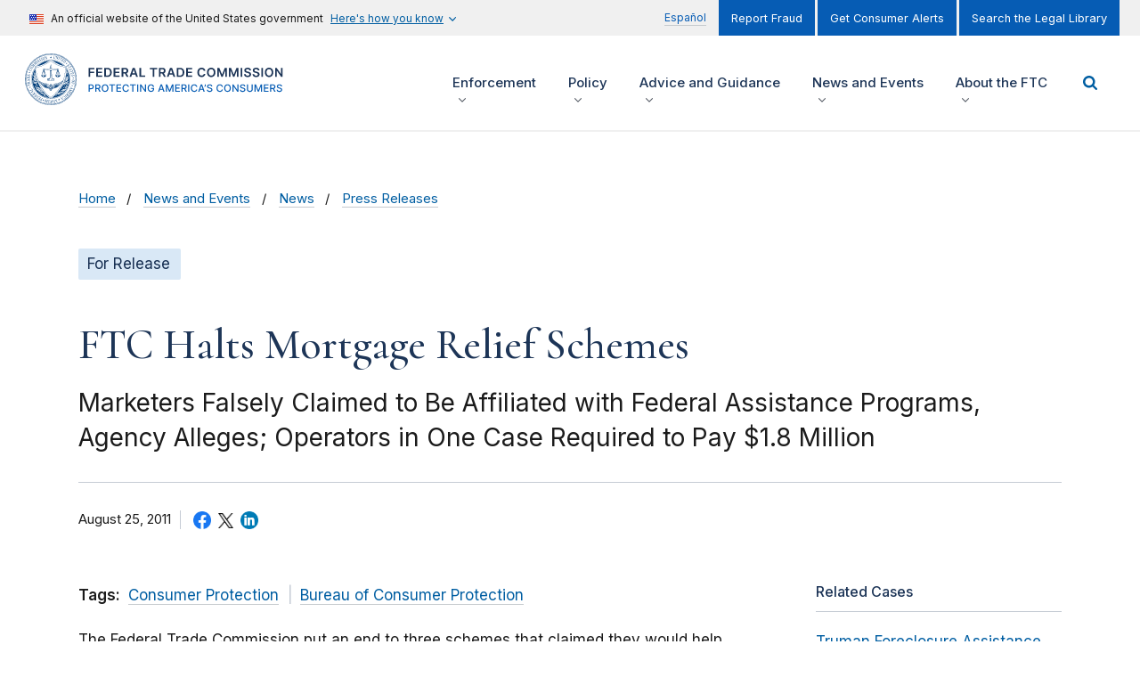

--- FILE ---
content_type: text/html; charset=UTF-8
request_url: https://www.ftc.gov/news-events/news/press-releases/2011/08/ftc-halts-mortgage-relief-schemes
body_size: 388639
content:

<!DOCTYPE html>
<html lang="en" dir="ltr" prefix="content: http://purl.org/rss/1.0/modules/content/  dc: http://purl.org/dc/terms/  foaf: http://xmlns.com/foaf/0.1/  og: http://ogp.me/ns#  rdfs: http://www.w3.org/2000/01/rdf-schema#  schema: http://schema.org/  sioc: http://rdfs.org/sioc/ns#  sioct: http://rdfs.org/sioc/types#  skos: http://www.w3.org/2004/02/skos/core#  xsd: http://www.w3.org/2001/XMLSchema# ">
<head>
  <!-- Google Tag Manager -->
  <script>(function(w,d,s,l,i){w[l]=w[l]||[];w[l].push({'gtm.start':
        new Date().getTime(),event:'gtm.js'});var f=d.getElementsByTagName(s)[0],
      j=d.createElement(s),dl=l!='dataLayer'?'&l='+l:'';j.async=true;j.src=
      'https://www.googletagmanager.com/gtm.js?id='+i+dl;f.parentNode.insertBefore(j,f);
    })(window,document,'script','dataLayer','GTM-KFKRFZQ');</script>
  <!-- End Google Tag Manager -->
  <meta charset="utf-8" />
<script>document.addEventListener('DOMContentLoaded', function () {
  var toolbarTray = document.querySelector('#toolbar-bar');
  if (toolbarTray) {
    var label = document.createElement('div');
    label.textContent = 'unknown';
    label.style.cssText = 'padding: 0 10px; font-weight: bold; color: white;';
#    toolbarTray.prepend(label);
  }
});</script>
<meta name="bureaus" content="Bureau of Consumer Protection" />
<meta name="mission" content="Consumer Protection" />
<meta name="type_press_release" content="For Release" />
<meta name="description" content="The Federal Trade Commission put an end to three schemes that claimed they would help consumers with their mortgage and debt problems, as part of settlements with defendants who allegedly claimed a" />
<link rel="canonical" href="https://www.ftc.gov/news-events/news/press-releases/2011/08/ftc-halts-mortgage-relief-schemes" />
<link rel="shortlink" href="https://www.ftc.gov/node/46708" />
<meta property="og:site_name" content="Federal Trade Commission" />
<meta property="og:type" content="Press Release" />
<meta property="og:url" content="https://www.ftc.gov/news-events/news/press-releases/2011/08/ftc-halts-mortgage-relief-schemes" />
<meta property="og:title" content="FTC Halts Mortgage Relief Schemes" />
<meta property="og:description" content="The Federal Trade Commission put an end to three schemes that claimed they would help consumers with their mortgage and debt problems, as part of settlements with defendants who allegedly claimed a" />
<meta property="og:updated_time" content="2026-01-05T12:26:11-05:00" />
<meta property="article:published_time" content="2011-08-25T00:00:00-04:00" />
<meta property="article:modified_time" content="2026-01-05T12:26:11-05:00" />
<meta property="fb:app_id" content="137136626303203" />
<meta name="twitter:card" content="summary_large_image" />
<meta name="twitter:site" content="@FTC" />
<meta name="twitter:description" content="The Federal Trade Commission put an end to three schemes that claimed they would help consumers with their mortgage and debt problems, as part of settlements with defendants who allegedly claimed a" />
<meta name="twitter:title" content="FTC Halts Mortgage Relief Schemes" />
<meta name="twitter:site:id" content="187993109" />
<meta name="twitter:creator" content="@FTC" />
<meta name="twitter:creator:id" content="187993109" />
<meta name="Generator" content="Drupal 10 (https://www.drupal.org)" />
<meta name="MobileOptimized" content="width" />
<meta name="HandheldFriendly" content="true" />
<meta name="viewport" content="width=device-width, initial-scale=1.0" />
<meta property="og:image" content="https://www.ftc.gov/themes/custom/ftc_uswds/img/ftc_social_share_default_en.jpg" />
<meta name="twitter:image" content="https://www.ftc.gov/themes/custom/ftc_uswds/img/ftc_social_share_default_en.jpg" />
<meta name="format-detection" content="telephone=no" />
<link rel="icon" href="/themes/custom/ftc_uswds/favicon.ico" type="image/vnd.microsoft.icon" />
<link rel="alternate" hreflang="en" href="https://www.ftc.gov/news-events/news/press-releases/2011/08/ftc-halts-mortgage-relief-schemes" />
<script>window.a2a_config=window.a2a_config||{};a2a_config.callbacks=[];a2a_config.overlays=[];a2a_config.templates={};</script>

  <title>FTC Halts Mortgage Relief Schemes | Federal Trade Commission</title>
  <link rel="stylesheet" media="all" href="/core/assets/vendor/jquery.ui/themes/base/core.css?t9oyns" />
<link rel="stylesheet" media="all" href="/core/assets/vendor/jquery.ui/themes/base/controlgroup.css?t9oyns" />
<link rel="stylesheet" media="all" href="/core/assets/vendor/jquery.ui/themes/base/checkboxradio.css?t9oyns" />
<link rel="stylesheet" media="all" href="/core/assets/vendor/jquery.ui/themes/base/resizable.css?t9oyns" />
<link rel="stylesheet" media="all" href="/core/assets/vendor/jquery.ui/themes/base/button.css?t9oyns" />
<link rel="stylesheet" media="all" href="/core/assets/vendor/jquery.ui/themes/base/dialog.css?t9oyns" />
<link rel="stylesheet" media="all" href="/core/misc/components/progress.module.css?t9oyns" />
<link rel="stylesheet" media="all" href="/core/misc/components/ajax-progress.module.css?t9oyns" />
<link rel="stylesheet" media="all" href="/core/modules/ckeditor5/css/ckeditor5.dialog.fix.css?t9oyns" />
<link rel="stylesheet" media="all" href="/modules/contrib/responsive_table_filter/css/responsive-table-filter.css?t9oyns" />
<link rel="stylesheet" media="all" href="/core/modules/views/css/views.module.css?t9oyns" />
<link rel="stylesheet" media="all" href="/core/assets/vendor/jquery.ui/themes/base/theme.css?t9oyns" />
<link rel="stylesheet" media="all" href="/modules/contrib/addtoany/css/addtoany.css?t9oyns" />
<link rel="stylesheet" media="all" href="/modules/contrib/extlink/css/extlink.css?t9oyns" />
<link rel="stylesheet" media="all" href="/core/modules/layout_builder/layouts/fourcol_section/fourcol_section.css?t9oyns" />
<link rel="stylesheet" media="all" href="/core/modules/layout_builder/layouts/threecol_section/threecol_section.css?t9oyns" />
<link rel="stylesheet" media="all" href="/core/modules/layout_discovery/layouts/onecol/onecol.css?t9oyns" />
<link rel="stylesheet" media="all" href="https://fonts.googleapis.com/css2?family=Cormorant:ital,wght@0,500;0,600;1,500;1,600&amp;family=Inter:wght@400;500;600&amp;display=swap" />
<link rel="stylesheet" media="all" href="/themes/custom/ftc_uswds/build/css/styles.css?t9oyns" />

  <script src="https://use.fontawesome.com/releases/v6.4.2/js/all.js" defer crossorigin="anonymous"></script>
<script src="https://use.fontawesome.com/releases/v6.4.2/js/v4-shims.js" defer crossorigin="anonymous"></script>

</head>
<body class="page-node--46708 theme--ftc-uswds path-not-frontpage path-node page-node-type--press-release">
<!-- Google Tag Manager (noscript) -->
<noscript><iframe src="https://www.googletagmanager.com/ns.html?id=GTM-KFKRFZQ"
                  height="0" width="0" style="display:none;visibility:hidden"></iframe></noscript>
<!-- End Google Tag Manager (noscript) -->
<a href="#main-content" class="usa-skipnav">Skip to main content</a>

  <div class="dialog-off-canvas-main-canvas" data-off-canvas-main-canvas>
        <div class="region region-alert">
    
  <div class="views-element-container block block-views block-views-blockalerts-block-1" id="block-views-block-alerts-block-1">
    <div class="block-content-container">
      
            
              
<div class="view view-alerts__block_1 view-alerts view-id-alerts view-display-id-block_1 js-view-dom-id-5e9c11338ad6d72e554812a1b039d87e122eaefe84a22d32dac0bd056fdc30f7 view--block">
  <div class="view__content">
    
        
            
    
                      </div>
</div>


          </div>
  </div>

  </div>

<section class="banner" id="top">
  <div class="grid-container">
          <div class="usa-banner">
  <div class="usa-accordion">
          <header class="usa-banner__header">
        <div class="usa-banner__inner">
          <div class="grid-col-auto">
            <img class="usa-banner__header-flag" src="/themes/custom/ftc_uswds/uswds/dist/img/us_flag_small.png" alt="U.S. flag">
          </div>
          <div class="grid-col-fill tablet:grid-col-auto">
            <p class="usa-banner__header-text">An official website of the United States government</p>
            <p class="usa-banner__header-action" aria-hidden="true">Here’s how you know</p>
          </div>
          <button class="usa-accordion__button usa-banner__button" aria-expanded="false" aria-controls="gov-banner">
            <span class="usa-banner__button-text">Here's how you know</span>
          </button>
        </div>
      </header>
      <div class="usa-banner__content usa-accordion__content" id="gov-banner" hidden="">
        <div class="grid-row grid-gap-lg">
          <div class="usa-banner__guidance tablet:grid-col-6">
            <img class="usa-banner__icon usa-media-block__img" src="/themes/custom/ftc_uswds/uswds/dist/img/icon-dot-gov.svg" alt="Dot gov">
            <div class="usa-media-block__body">
              <p>
                <strong>The .gov means it’s official.</strong>
                <br>
                Federal government websites often end in .gov or .mil. Before sharing sensitive information, make sure you’re on a federal government site.
              </p>
            </div>
          </div>
          <div class="usa-banner__guidance tablet:grid-col-6">
            <img class="usa-banner__icon usa-media-block__img" src="/themes/custom/ftc_uswds/uswds/dist/img/icon-https.svg" alt="Https">
            <div class="usa-media-block__body">
              <p>
                <strong>The site is secure.</strong>
                <br>
                The <strong>https://</strong> ensures that you are connecting to the official website and that any information you provide is encrypted and transmitted securely.
              </p>
            </div>
          </div>
        </div>
      </div>
      </div>
</div>

    
          <div class="usa-banner-inner">
          <div class="region region-header-top">
    
  <div id="block-language-switch-toggle-block" class="block block-ftc-utility block-language-switch-toggle-block">
    <div class="block-content-container">
      
            
              <div class="menu menu--translation-menu nav"><a href="/es" class="first last">Español</a></div>
          </div>
  </div>
  
    
    <ul class="usa-nav__secondary-links">

      
                                
                          
        
                <li class="usa-nav__secondary-item">
          <a href="https://reportfraud.ftc.gov/" class="link">Report Fraud</a>
        </li>
                                
                          
        
                <li class="usa-nav__secondary-item">
          <a href="https://public.govdelivery.com/accounts/USFTCCONSUMER/subscriber/new?topic_id=USFTCCONSUMER_8" class="link">Get Consumer Alerts</a>
        </li>
                                
                          
        
                <li class="usa-nav__secondary-item">
          <a href="/legal-library" class="link" data-drupal-link-system-path="node/27278">Search the Legal Library</a>
        </li>
      
    </ul>
  




  </div>

      </div>
      </div>
</section>

<header class="usa-header usa-header--extended grid-container" id="header" role="banner">

  <div class="usa-overlay"></div>

  
    <div class="region region-header usa-navbar">
    <div class="usa-logo site-logo">
  <em class="usa-logo__text">
            <a class="logo-img" href="/" title="Home" aria-label="Home">
        <svg width="345" height="66" viewBox="0 0 345 66" fill="none" xmlns="http://www.w3.org/2000/svg">
<g clip-path="url(#clip0)">
<path d="M42.7385 50.2992C43.171 50.3411 43.8705 50.3889 44.9666 50.4208L43.2069 49.9385C42.4256 50.0262 42.1705 50.0402 42.0749 49.9106C42.0071 49.9445 41.9254 49.9904 41.8377 50.0422C41.6723 50.2414 41.5049 50.4288 41.3335 50.6221C41.76 50.3769 42.2483 50.2654 42.7385 50.2992Z" fill="white"/>
<path d="M53.1714 19.0845C53.1714 19.4551 53.1714 19.8537 53.1714 20.2801C54.0004 21.5953 54.6999 22.9883 55.258 24.441C55.3835 24.5845 55.4553 24.7678 55.4573 24.9591C59.8756 37.374 53.3906 51.0204 40.9746 55.4383C38.9996 56.1417 36.9409 56.5801 34.8503 56.7455C34.5574 56.9767 34.2604 57.2079 33.9595 57.437C47.0212 56.9089 57.4761 46.1301 57.4761 32.954C57.4841 28.0001 55.9814 23.1616 53.1714 19.0845Z" fill="white"/>
<path d="M30.5239 9.23254C30.9424 8.94957 31.3211 8.69051 31.63 8.46533C25.4658 8.79812 19.6564 11.4525 15.3696 15.8923C15.7264 15.8624 16.0891 15.8166 16.4558 15.7568C20.2842 12.0702 25.2366 9.77457 30.5239 9.23254Z" fill="white"/>
<path d="M46.7623 44.0357C46.8999 43.8863 47.0892 43.7946 47.2905 43.7807C47.7887 43.5316 48.263 43.2386 48.7094 42.9058C48.6696 42.9118 48.6317 42.9138 48.5919 42.9158C48.4683 42.9158 48.3487 42.8839 48.2391 42.8281L46.0469 44.3446C46.298 44.241 46.5391 44.1374 46.7623 44.0357Z" fill="white"/>
<path d="M49.7278 41.8018L49.4149 42.017C49.4169 42.0389 49.4169 42.0628 49.4149 42.0847C49.4149 42.1465 49.407 42.2063 49.395 42.2661C49.5246 42.1246 49.6362 41.9691 49.7278 41.8018Z" fill="white"/>
<path d="M49.3329 15.6231C49.7176 15.6989 50.0962 15.7587 50.4709 15.8045C46.216 11.4443 40.4843 8.82985 34.4019 8.47314C34.7347 8.70231 35.1253 8.96535 35.5637 9.25231C40.7254 9.81825 45.5603 12.0541 49.3329 15.6231Z" fill="white"/>
<path d="M9.10995 32.9542C9.10597 28.4266 10.3974 23.9908 12.8328 20.1747C12.8248 19.7482 12.8248 19.3497 12.8328 18.979C5.11213 30.0906 7.86238 45.3571 18.975 53.077C22.8193 55.7493 27.3513 57.2618 32.0287 57.4391C31.7297 57.212 31.4348 56.9828 31.1438 56.7517C18.7139 55.7812 9.11992 45.4189 9.10995 32.9542Z" fill="white"/>
<path d="M55.0609 55.8051C55.0469 55.7573 55.0409 55.7055 55.0389 55.6557C55.033 55.4205 55.1246 55.1934 55.296 55.03C55.4973 54.8486 55.7743 54.7729 56.0394 54.8307C56.0175 54.7669 56.0055 54.6992 56.0015 54.6314C55.9975 54.4182 56.0793 54.2149 56.2287 54.0635C56.3742 53.8961 56.5815 53.7964 56.8027 53.7885C56.8585 53.7845 56.9163 53.7885 56.9721 53.8004C56.8804 53.5374 56.9382 53.2445 57.1255 53.0372C57.3029 52.82 57.5799 52.7104 57.857 52.7502C57.7453 52.4832 57.7892 52.1763 57.9745 51.9531C58.1479 51.7339 58.4249 51.6204 58.7039 51.6582C58.5106 51.2617 58.676 50.7854 59.0726 50.5921C59.2062 50.5263 59.3536 50.5004 59.5011 50.5164C59.3776 50.2613 59.3955 49.9604 59.545 49.7193C59.6924 49.4841 59.9535 49.3446 60.2305 49.3486C60.0173 48.9541 60.1648 48.4618 60.5594 48.2506C60.671 48.1908 60.7965 48.157 60.9241 48.153C60.7706 47.9039 60.7607 47.593 60.8942 47.3339C61.0257 47.0988 61.2649 46.9434 61.5339 46.9195C61.504 46.8756 61.4801 46.8298 61.4602 46.782C61.2848 46.3774 61.4701 45.9091 61.8747 45.7338C61.9584 45.6979 62.0461 45.676 62.1358 45.67C62.0939 45.6162 62.06 45.5564 62.0341 45.4946C61.8847 45.0821 62.072 44.6218 62.4666 44.4305C62.5244 44.4066 62.5842 44.3887 62.646 44.3767C62.3709 43.9961 62.4566 43.464 62.8373 43.189C62.8612 43.1711 62.8871 43.1551 62.915 43.1392C62.9788 43.1073 63.0446 43.0854 63.1143 43.0714C63.0645 43.0216 63.0226 42.9658 62.9908 42.9041C62.8911 42.7207 62.8712 42.5035 62.9369 42.3062C63.0286 42.0332 63.2538 41.826 63.5348 41.7602C63.2239 41.4314 63.2379 40.9113 63.5687 40.6004C63.6145 40.5566 63.6664 40.5187 63.7222 40.4849C63.772 40.457 63.8258 40.433 63.8816 40.4151C63.8358 40.3713 63.7939 40.3234 63.758 40.2716C63.6444 40.0943 63.6106 39.8771 63.6624 39.6738C63.6962 39.4566 63.8198 39.2613 64.0012 39.1378C64.051 39.1039 64.1048 39.078 64.1606 39.058C64.1168 39.0202 64.0769 38.9763 64.043 38.9305C63.9155 38.7551 63.8637 38.5339 63.9015 38.3207C63.9533 38.0378 64.1467 37.8026 64.4157 37.699C64.3579 37.6551 64.3061 37.6073 64.2603 37.5515C64.1307 37.3881 64.0729 37.1789 64.0968 36.9716C64.1207 36.7564 64.2284 36.5591 64.3978 36.4236C64.4516 36.3798 64.5134 36.3459 64.5771 36.318C64.2164 36.055 64.1387 35.5468 64.4017 35.1881C64.4795 35.0825 64.5811 34.9968 64.6987 34.939C64.4595 34.7836 64.3161 34.5166 64.3161 34.2316V34.2216C64.334 33.9406 64.4954 33.6896 64.7425 33.556C64.5014 33.4126 64.3499 33.1535 64.344 32.8725C64.3479 32.5916 64.4994 32.3325 64.7425 32.189C64.4874 32.0515 64.326 31.7865 64.322 31.4975C64.3121 31.2843 64.3918 31.0771 64.5413 30.9256C64.5851 30.8818 64.6329 30.8419 64.6847 30.808C64.4257 30.6845 64.2483 30.4394 64.2124 30.1544V30.1445C64.1965 29.8615 64.328 29.5905 64.5592 29.4251C64.2921 29.3075 64.1028 29.0624 64.059 28.7754C64.035 28.5682 64.0928 28.3589 64.2224 28.1955C64.2662 28.1417 64.318 28.0939 64.3738 28.0521C64.3021 28.0262 64.2363 27.9903 64.1746 27.9464C64.0032 27.8229 63.8896 27.6336 63.8597 27.4224C63.8218 27.2231 63.8676 27.0158 63.9832 26.8484C64.0251 26.7906 64.0729 26.7388 64.1287 26.693C63.8557 26.6013 63.6464 26.3762 63.5767 26.0952C63.5269 25.8222 63.6165 25.5412 63.8158 25.3459C63.5388 25.2662 63.3236 25.047 63.2498 24.768C63.1821 24.495 63.2558 24.208 63.4491 24.0028C63.3933 23.9908 63.3375 23.9729 63.2857 23.947C63.0844 23.8513 62.929 23.676 62.8572 23.4647C62.7895 23.2535 62.8094 23.0243 62.913 22.8291C62.9389 22.7792 62.9728 22.7314 63.0107 22.6896C62.9549 22.6776 62.9011 22.6617 62.8473 22.6397C62.64 22.5461 62.4786 22.3727 62.4008 22.1595C62.3151 21.8945 62.3709 21.6055 62.5483 21.3903C62.4806 21.3823 62.4128 21.3664 62.349 21.3425C62.1418 21.2448 61.9863 21.0635 61.9205 20.8443C61.803 20.5852 61.8388 20.2823 62.0142 20.0571C61.9584 20.0512 61.9026 20.0412 61.8488 20.0233C61.6296 19.9475 61.4502 19.7881 61.3526 19.5769C61.2629 19.3856 61.2509 19.1684 61.3207 18.9691C61.3406 18.9133 61.3685 18.8595 61.4024 18.8097C61.1174 18.7838 60.8683 18.6104 60.7447 18.3533C60.6411 18.16 60.6231 17.9349 60.6909 17.7276C60.7088 17.6738 60.7328 17.622 60.7627 17.5742C60.4717 17.5682 60.2066 17.4068 60.0671 17.1517C59.9316 16.9086 59.9316 16.6137 60.0671 16.3705H60.0432C59.9754 16.3705 59.9097 16.3606 59.8439 16.3446C59.6406 16.2928 59.4672 16.1573 59.3676 15.974C59.256 15.8026 59.2141 15.5954 59.256 15.3941C59.2699 15.3323 59.2919 15.2705 59.3178 15.2127H59.26C59.2042 15.2127 59.1484 15.2068 59.0926 15.1968C58.8833 15.157 58.698 15.0354 58.5824 14.856C58.4309 14.6229 58.403 14.33 58.5066 14.0729C58.4748 14.0749 58.4409 14.0749 58.409 14.0729C58.1599 14.0729 57.9227 13.9613 57.7613 13.77C57.6317 13.5986 57.5779 13.3834 57.6098 13.1722C57.6198 13.1044 57.6397 13.0367 57.6676 12.9729C57.6238 12.9789 57.5799 12.9829 57.5361 12.9849C57.2989 12.9849 57.0737 12.8832 56.9163 12.7079C56.7409 12.4807 56.6911 12.1818 56.7808 11.9108C56.723 11.9247 56.6612 11.9327 56.6014 11.9327H56.5496C56.3383 11.9207 56.141 11.8231 56.0035 11.6637C55.8202 11.4624 55.7544 11.1834 55.8242 10.9204C55.7743 10.9323 55.7245 10.9403 55.6727 10.9423H55.6408C55.4156 10.9403 55.1984 10.8466 55.0429 10.6832C54.8576 10.4839 54.7838 10.207 54.8436 9.94192C54.7699 9.96583 54.6922 9.97779 54.6144 9.97978C54.4152 9.97978 54.2218 9.91003 54.0704 9.7805C53.8531 9.58721 53.7595 9.28829 53.8252 9.00532C53.7376 9.03721 53.6439 9.05514 53.5502 9.05713C53.3609 9.05713 53.1795 8.98539 53.042 8.85786C52.8248 8.67453 52.7212 8.38956 52.771 8.10858C52.6933 8.14445 52.6115 8.16637 52.5259 8.17833H52.4382C52.2608 8.18032 52.0894 8.11855 51.9539 8.00496C51.7366 7.83358 51.6231 7.56257 51.6549 7.28757C51.5513 7.3334 51.4417 7.35731 51.3281 7.35731C51.1547 7.35532 50.9853 7.30152 50.8438 7.19989C50.6704 7.07434 50.5568 6.88503 50.5249 6.6738C50.517 6.60804 50.517 6.54029 50.5249 6.47453C50.4153 6.52833 50.2938 6.55822 50.1722 6.55822C50.0148 6.55822 49.8593 6.51239 49.7238 6.43068C49.5504 6.32905 49.4229 6.16166 49.373 5.96637C49.3551 5.89463 49.3491 5.8209 49.3511 5.74717C49.2275 5.81891 49.086 5.85478 48.9426 5.85478C48.803 5.85478 48.6675 5.8209 48.544 5.75514H48.528C48.2988 5.59572 48.1573 5.34065 48.1414 5.06166C47.9002 5.21311 47.5953 5.22108 47.3442 5.08757C47.1569 4.99789 47.0134 4.83847 46.9456 4.64119C46.9237 4.57742 46.9118 4.50967 46.9078 4.44192C46.8599 4.4738 46.8081 4.49971 46.7543 4.52163C46.551 4.59934 46.3238 4.58938 46.1265 4.49572C45.9253 4.40804 45.7678 4.23866 45.6941 4.03141C45.6741 3.97163 45.6602 3.90786 45.6522 3.84409C45.6024 3.88395 45.5466 3.91782 45.4888 3.94373C45.3892 3.98558 45.2815 4.0075 45.1719 4.0075C45.0663 4.0075 44.9627 3.98757 44.865 3.9517C44.6039 3.84409 44.4146 3.61094 44.3668 3.33195C44.2213 3.44952 44.0399 3.51329 43.8526 3.51529C43.7689 3.51529 43.6872 3.50333 43.6075 3.47543C43.3285 3.38177 43.1212 3.14463 43.0654 2.85568C42.9219 2.99518 42.7286 3.07289 42.5293 3.07489C42.4516 3.07489 42.3738 3.06293 42.3001 3.03902C42.0291 2.94536 41.8218 2.72018 41.754 2.44119C41.6046 2.58666 41.4053 2.66637 41.196 2.66637C41.1283 2.66637 41.0625 2.6584 40.9967 2.64047C40.7775 2.58865 40.5882 2.45115 40.4726 2.25786C40.4427 2.20804 40.4188 2.15623 40.4008 2.10242C40.2454 2.26384 40.0282 2.3555 39.803 2.35152C39.7491 2.35152 39.6953 2.34554 39.6435 2.33558C39.3625 2.27779 39.1353 2.07452 39.0456 1.80351C39.0018 1.85931 38.948 1.90913 38.8902 1.95097C38.7626 2.04065 38.6092 2.08648 38.4537 2.08648C38.4059 2.08648 38.3581 2.0825 38.3122 2.07452C38.0292 2.03068 37.7921 1.83739 37.6904 1.57036C37.6506 1.62416 37.6028 1.67398 37.5509 1.71583C37.4134 1.82543 37.242 1.88521 37.0647 1.88521C37.0308 1.88721 36.9989 1.88721 36.965 1.88521C36.7478 1.86529 36.5505 1.75768 36.415 1.5863C36.3731 1.5305 36.3392 1.47271 36.3113 1.40894C36.1599 1.61818 35.9167 1.73974 35.6596 1.73775H35.566C35.291 1.71384 35.0478 1.54644 34.9282 1.29536C34.7708 1.5305 34.5057 1.67199 34.2227 1.67199H34.2048C33.9437 1.6401 33.7086 1.49463 33.5651 1.27344C33.4236 1.51456 33.1665 1.66601 32.8875 1.67199C32.6045 1.67 32.3434 1.51855 32.2019 1.27344C32.0564 1.54047 31.7794 1.70786 31.4765 1.71384C31.2015 1.71184 30.9444 1.57235 30.7929 1.34318C30.761 1.41492 30.7192 1.48068 30.6693 1.54246C30.5318 1.69989 30.3385 1.79554 30.1293 1.80949H30.0794C29.8184 1.8075 29.5732 1.68394 29.4158 1.47471C29.3899 1.53847 29.354 1.59826 29.3122 1.65405C29.1766 1.82742 28.9773 1.93902 28.7581 1.95894C28.7242 1.96094 28.6904 1.96094 28.6565 1.95894C28.4791 1.95894 28.3077 1.89916 28.1702 1.78956C28.1184 1.74771 28.0725 1.69789 28.0327 1.64409C27.9271 1.91311 27.6939 2.11039 27.4109 2.17018C27.3631 2.17815 27.3152 2.18213 27.2674 2.18213C27.112 2.18213 26.9585 2.1363 26.8309 2.04663C26.7712 2.00478 26.7193 1.95297 26.6735 1.89717C26.5798 2.16619 26.3526 2.36746 26.0756 2.42923C26.0158 2.44518 25.9521 2.45315 25.8903 2.45315C25.7388 2.44916 25.5933 2.39934 25.4698 2.31166C25.416 2.27579 25.3681 2.23594 25.3243 2.18811C25.3064 2.25188 25.2785 2.31365 25.2466 2.37144C25.1389 2.56076 24.9576 2.69626 24.7463 2.74808C24.4753 2.81782 24.1863 2.7421 23.983 2.5488C23.9691 2.61058 23.9472 2.67036 23.9213 2.72815C23.8276 2.92942 23.6562 3.08485 23.445 3.15858H23.433C23.3612 3.17652 23.2875 3.18648 23.2138 3.18648C23.0125 3.18847 22.8192 3.11873 22.6657 2.98721C22.6558 3.043 22.6398 3.09681 22.6159 3.14862C22.5222 3.35587 22.3488 3.51927 22.1356 3.59699C22.0559 3.62489 21.9722 3.63684 21.8885 3.63684C21.6991 3.63485 21.5138 3.56909 21.3663 3.44952C21.3583 3.51529 21.3424 3.57905 21.3185 3.63884C21.2348 3.83612 21.0773 3.99355 20.8781 4.07525C20.7804 4.12108 20.6728 4.143 20.5652 4.143C20.4655 4.143 20.3659 4.12507 20.2742 4.08721C20.2104 4.05931 20.1486 4.02543 20.0928 3.98358C20.0888 4.03739 20.0769 4.09318 20.0609 4.145C19.9912 4.36021 19.8397 4.53757 19.6384 4.64119C19.3873 4.75876 19.0944 4.74282 18.8592 4.59735C18.8532 4.64916 18.8433 4.70097 18.8293 4.75079C18.7596 4.97 18.6041 5.15134 18.3968 5.25097C18.2852 5.31474 18.1597 5.34663 18.0321 5.34663C17.9604 5.34663 17.8887 5.33666 17.8189 5.31674C17.7472 5.29481 17.6814 5.26492 17.6196 5.22308C17.6216 5.30677 17.6096 5.39047 17.5857 5.47217C17.52 5.67344 17.3765 5.83884 17.1871 5.9305C17.0696 5.99626 16.936 6.03213 16.8005 6.03213C16.671 6.03213 16.5434 6.00025 16.4298 5.93847C16.4298 6.00025 16.4238 6.06202 16.4119 6.12181C16.366 6.32905 16.2385 6.51039 16.0591 6.62398C15.9216 6.70568 15.7642 6.74952 15.6047 6.74952C15.537 6.74952 15.4712 6.73956 15.4055 6.72362C15.3576 6.70967 15.3098 6.69373 15.264 6.67181C15.2879 6.95279 15.1663 7.22779 14.9451 7.40116H14.9291C14.7876 7.48684 14.6262 7.53268 14.4608 7.53467C14.3452 7.53467 14.2316 7.50876 14.126 7.46293C14.1639 7.74789 14.0523 8.03485 13.833 8.22018C13.6935 8.3238 13.5241 8.3796 13.3507 8.3796C13.2451 8.38159 13.1395 8.35967 13.0418 8.31782C13.0897 8.59482 12.982 8.8738 12.7628 9.04916C12.6153 9.1767 12.428 9.24645 12.2327 9.24844C12.149 9.24844 12.0653 9.2325 11.9856 9.20659C11.9975 9.27235 12.0035 9.33811 12.0015 9.40587C11.9916 9.62308 11.8979 9.82634 11.7404 9.9738C11.591 10.1113 11.3937 10.189 11.1904 10.189C11.1147 10.187 11.0389 10.1751 10.9672 10.1531C10.9851 10.2189 10.9971 10.2847 10.9971 10.3524C10.9971 10.5736 10.9014 10.7849 10.738 10.9323C10.5985 11.0838 10.4012 11.1714 10.1959 11.1734H10.18C10.1182 11.1734 10.0584 11.1635 9.99862 11.1495C10.1202 11.5859 9.8651 12.0383 9.42864 12.1599C9.37085 12.1758 9.31106 12.1858 9.25127 12.1897H9.21739C9.16358 12.1897 9.11177 12.1838 9.05995 12.1738C9.14764 12.4448 9.09184 12.7417 8.90849 12.9589C8.765 13.1323 8.55574 13.2379 8.33054 13.2479H8.25879C8.22292 13.2499 8.18505 13.2499 8.14918 13.2479C8.1731 13.3077 8.18904 13.3675 8.19701 13.4312C8.22292 13.6544 8.15715 13.8776 8.01366 14.049C7.8622 14.2423 7.62902 14.3539 7.38389 14.3539C7.354 14.3539 7.32411 14.3539 7.29421 14.3539C7.4098 14.6129 7.38788 14.9118 7.23442 15.151C7.07499 15.3622 6.82388 15.4878 6.55882 15.4878H6.509C6.63654 15.7408 6.62259 16.0437 6.47512 16.2849C6.31967 16.522 6.0566 16.6635 5.7736 16.6635C5.80549 16.7173 5.8314 16.7771 5.84933 16.8368C5.90912 17.0441 5.88321 17.2673 5.77958 17.4566C5.67993 17.6519 5.50456 17.7974 5.29331 17.8551C5.22754 17.8731 5.16177 17.883 5.09401 17.885C5.23551 18.1281 5.25145 18.4251 5.13387 18.6821V18.6981C4.99437 18.9392 4.74126 19.0946 4.46225 19.1106C4.50012 19.1624 4.53001 19.2182 4.55393 19.278C4.62368 19.4733 4.61371 19.6865 4.52802 19.8758C4.45029 20.0771 4.29285 20.2365 4.09157 20.3162C4.02779 20.3421 3.96003 20.36 3.89227 20.368C4.05171 20.5932 4.08559 20.8841 3.98594 21.1412C3.8843 21.4142 3.63718 21.6075 3.3482 21.6414C3.52159 21.8546 3.5754 22.1416 3.49169 22.4026C3.41995 22.6158 3.2645 22.7932 3.06122 22.8908C3.00542 22.9167 2.94762 22.9347 2.88783 22.9466C2.92969 22.9925 2.96755 23.0423 2.99745 23.0981C3.10108 23.2854 3.12101 23.5086 3.05524 23.7118C2.96755 23.9829 2.74634 24.1901 2.47131 24.2599C2.52313 24.3117 2.56697 24.3695 2.60284 24.4312C2.70249 24.6086 2.72441 24.8198 2.66463 25.0151C2.6148 25.2343 2.4753 25.4236 2.27999 25.5372C2.23415 25.5631 2.18433 25.585 2.13251 25.601C2.17436 25.6428 2.21024 25.6887 2.24412 25.7365C2.35771 25.9138 2.40156 26.1271 2.3617 26.3343C2.29992 26.6133 2.10461 26.8425 1.83756 26.9441C1.88339 26.9839 1.92525 27.0278 1.96112 27.0756C2.08867 27.251 2.13849 27.4722 2.10062 27.6854C2.05279 27.9664 1.86347 28.2015 1.6004 28.3091C1.65421 28.349 1.70004 28.3928 1.7419 28.4446C1.87144 28.612 1.93123 28.8233 1.90532 29.0325C1.88539 29.2617 1.77179 29.4729 1.58844 29.6124C1.53662 29.6503 1.48082 29.6841 1.42303 29.712C1.65819 29.8834 1.78973 30.1624 1.7698 30.4533C1.73193 30.7263 1.56054 30.9635 1.31142 31.083C1.55655 31.2365 1.69805 31.5115 1.68211 31.8004C1.66417 32.0754 1.50872 32.3245 1.26758 32.46C1.5147 32.6015 1.66616 32.8646 1.66616 33.1495C1.66218 33.4265 1.51669 33.6836 1.27954 33.8271C1.33733 33.8589 1.38915 33.8968 1.43698 33.9407C1.59841 34.0921 1.69008 34.3033 1.69008 34.5245C1.70004 34.7378 1.61833 34.945 1.46886 35.0964C1.42901 35.1383 1.38317 35.1782 1.33334 35.21C1.58844 35.3376 1.76382 35.5847 1.7977 35.8696C1.81564 36.1526 1.6841 36.4236 1.45093 36.587C1.72994 36.6966 1.92325 36.9517 1.95315 37.2506C1.97906 37.4599 1.91927 37.6711 1.78973 37.8385C1.74987 37.8883 1.70403 37.9321 1.65421 37.97C1.92325 38.0776 2.11657 38.3147 2.17038 38.5997C2.21024 38.8727 2.10461 39.1457 1.89336 39.3231C2.16041 39.4207 2.3617 39.6439 2.42946 39.9209V39.9309C2.47928 40.2039 2.3896 40.4829 2.1923 40.6782C2.25807 40.6981 2.31985 40.724 2.37964 40.7579C2.76427 40.983 2.89581 41.4753 2.67459 41.8618C2.64071 41.9176 2.60085 41.9714 2.55302 42.0173C2.62676 42.0312 2.6985 42.0551 2.76626 42.089C2.95559 42.1867 3.09311 42.36 3.14891 42.5653C3.21667 42.7785 3.19275 43.0097 3.08513 43.205C3.05723 43.2508 3.02734 43.2946 2.99147 43.3345C3.04727 43.3445 3.10307 43.3604 3.15688 43.3823C3.36016 43.47 3.52159 43.6354 3.6033 43.8407V43.8526C3.687 44.1236 3.6312 44.4185 3.45383 44.6397C3.73483 44.6776 3.97398 44.8649 4.07961 45.128C4.1653 45.3173 4.16929 45.5325 4.09157 45.7258C4.06765 45.7876 4.03377 45.8454 3.99391 45.8992C4.06167 45.9012 4.12943 45.9131 4.19321 45.935C4.40047 46.0088 4.56588 46.1642 4.65158 46.3675C4.76916 46.6185 4.75123 46.9095 4.60574 47.1446C4.65756 47.1486 4.70938 47.1586 4.7592 47.1745C4.97842 47.2443 5.15978 47.3997 5.26142 47.605C5.35907 47.7823 5.38299 47.9916 5.32519 48.1849C5.30726 48.2546 5.27736 48.3224 5.2395 48.3841C5.31124 48.3821 5.38299 48.3921 5.45274 48.412C5.66598 48.4738 5.84336 48.6233 5.93902 48.8245C6.06656 49.0617 6.06656 49.3446 5.93902 49.5818C6.21603 49.5778 6.47711 49.7173 6.62459 49.9524C6.77406 50.1935 6.79 50.4945 6.66644 50.7495C6.95143 50.7256 7.22645 50.8472 7.40382 51.0704V51.0843C7.54931 51.3214 7.57721 51.6124 7.47756 51.8714C7.76056 51.8475 8.03957 51.9631 8.22093 52.1823C8.35047 52.3537 8.40428 52.5689 8.37239 52.7801C8.36242 52.8459 8.34449 52.9097 8.31858 52.9695C8.5956 52.9216 8.8766 53.0272 9.05198 53.2464C9.23134 53.4637 9.28914 53.7586 9.20344 54.0276C9.48046 53.9698 9.76744 54.0595 9.96275 54.2667C10.166 54.472 10.2418 54.7709 10.162 55.0479C10.4391 54.9801 10.73 55.0658 10.9273 55.2711C11.0788 55.4126 11.1665 55.6079 11.1685 55.8151C11.1705 55.8829 11.1625 55.9486 11.1446 56.0144C11.2043 55.9964 11.2661 55.9865 11.3299 55.9825C11.5412 55.9666 11.7484 56.0383 11.9059 56.1818C12.0753 56.3252 12.1749 56.5345 12.1849 56.7557C12.1869 56.8234 12.1809 56.8892 12.1669 56.955C12.432 56.8653 12.727 56.9111 12.9502 57.0805C13.1514 57.2678 13.2511 57.5388 13.2192 57.8118C13.277 57.7919 13.3368 57.776 13.3966 57.768C13.8629 57.7202 14.2794 58.0589 14.3273 58.5253C14.3313 58.5691 14.3333 58.6149 14.3313 58.6588C14.5923 58.5452 14.8933 58.5731 15.1284 58.7325C15.3596 58.8939 15.4892 59.1649 15.4732 59.4459C15.7323 59.3204 16.0372 59.3383 16.2804 59.4937C16.4597 59.6073 16.5873 59.7887 16.6331 59.9959C16.6471 60.0577 16.651 60.1214 16.649 60.1852C16.8982 60.0557 17.1971 60.0557 17.4462 60.1852C17.6854 60.3287 17.8348 60.5818 17.8448 60.8608C18.0899 60.7233 18.3869 60.7133 18.642 60.8349C18.8891 60.9684 19.0505 61.2195 19.0685 61.5004C19.1302 61.4566 19.198 61.4207 19.2678 61.3948C19.4571 61.3251 19.6663 61.335 19.8477 61.4227C20.053 61.5124 20.2124 61.6838 20.2901 61.893C20.3121 61.9528 20.328 62.0166 20.336 62.0803C20.3858 62.0445 20.4396 62.0146 20.4954 61.9906C20.6927 61.9129 20.9099 61.9129 21.1072 61.9906C21.3185 62.0704 21.4899 62.2338 21.5756 62.443C21.5955 62.4908 21.6095 62.5406 21.6194 62.5905C21.8386 62.4111 22.1356 62.3673 22.3987 62.4709C22.6637 62.5685 22.861 62.7937 22.9228 63.0687C23.1301 62.8814 23.421 62.8196 23.6861 62.9113C23.9571 63.001 24.1664 63.2182 24.2481 63.4932C24.2939 63.4474 24.3438 63.4095 24.3996 63.3756C24.5849 63.266 24.8061 63.2401 25.0114 63.3019C25.2187 63.3497 25.4 63.4792 25.5116 63.6606C25.5455 63.7164 25.5694 63.7762 25.5874 63.8379C25.7787 63.6307 26.0677 63.543 26.3427 63.6088C26.5539 63.6546 26.7393 63.7821 26.8588 63.9615C26.8927 64.0153 26.9206 64.0731 26.9386 64.1349C26.9844 64.081 27.0362 64.0332 27.092 63.9934C27.2594 63.8758 27.4687 63.832 27.67 63.8698C27.949 63.9117 28.1881 64.097 28.2997 64.356C28.3376 64.3082 28.3795 64.2664 28.4273 64.2285C28.5967 64.095 28.8119 64.0372 29.0252 64.0651C29.3161 64.091 29.5692 64.2763 29.6808 64.5474C29.8482 64.3102 30.1273 64.1787 30.4162 64.1946H30.4521C30.7271 64.2325 30.9643 64.4039 31.0859 64.653C31.1197 64.5992 31.1616 64.5474 31.2074 64.5035C31.3728 64.3461 31.5941 64.2664 31.8213 64.2803C32.0963 64.3042 32.3414 64.4676 32.4729 64.7108C32.6065 64.4637 32.8656 64.3062 33.1466 64.3022C33.4315 64.3022 33.6946 64.4537 33.8381 64.7008C33.9696 64.4437 34.2287 64.2763 34.5177 64.2604C34.7947 64.2624 35.0538 64.4039 35.2053 64.637C35.2351 64.5752 35.271 64.5155 35.3129 64.4617C35.5919 64.1209 36.0941 64.0711 36.4349 64.3501C36.4907 64.3959 36.5405 64.4497 36.5824 64.5095C36.6083 64.4477 36.6442 64.3879 36.684 64.3341C36.8195 64.1608 37.0168 64.0472 37.2361 64.0213C37.4453 63.9954 37.6566 64.0531 37.824 64.1827C37.8738 64.2245 37.9216 64.2743 37.9615 64.3262C38.0631 64.0551 38.2983 63.8559 38.5833 63.8041C38.7985 63.7642 39.0197 63.816 39.1951 63.9435C39.2409 63.9774 39.2828 64.0173 39.3207 64.0591C39.3406 64.0033 39.3665 63.9475 39.3984 63.8977C39.522 63.7104 39.7173 63.5809 39.9385 63.541C40.2055 63.4713 40.4905 63.557 40.6779 63.7602C40.7636 63.4952 40.9768 63.2899 41.2458 63.2142C41.5189 63.1464 41.8059 63.2222 42.0111 63.4135C42.0251 63.3537 42.045 63.2959 42.0729 63.2401C42.1726 63.0349 42.3539 62.8774 42.5711 62.8077C42.7684 62.7419 42.9857 62.7599 43.169 62.8595C43.2348 62.8954 43.2966 62.9392 43.3504 62.991C43.4042 62.712 43.5975 62.4789 43.8606 62.3733C44.0639 62.2955 44.2891 62.3035 44.4864 62.3952C44.5402 62.4231 44.592 62.455 44.6398 62.4928C44.6876 62.2178 44.869 61.9847 45.1241 61.8731H45.1341C45.3991 61.7595 45.708 61.8013 45.9312 61.9847C45.9392 61.9169 45.9532 61.8492 45.9771 61.7854C46.0508 61.5801 46.2023 61.4108 46.3996 61.3171C46.6527 61.1975 46.9496 61.2254 47.1768 61.3868C47.1967 61.1039 47.3681 60.8508 47.6232 60.7272C47.8146 60.6256 48.0398 60.6057 48.245 60.6714C48.2988 60.6894 48.3507 60.7133 48.4005 60.7412C48.4025 60.6734 48.4124 60.6077 48.4304 60.5419C48.4882 60.3347 48.6277 60.1593 48.817 60.0557C49.0562 59.9042 49.3571 59.8943 49.6042 60.0338C49.6042 59.974 49.6082 59.9162 49.6202 59.8584C49.668 59.6392 49.8055 59.4499 49.9968 59.3343C50.228 59.1908 50.519 59.1749 50.7641 59.2925C50.7561 59.2267 50.7561 59.1589 50.7641 59.0932C50.8 58.88 50.9215 58.6926 51.1009 58.5731C51.2763 58.4475 51.4955 58.3977 51.7087 58.4376C51.7705 58.4475 51.8323 58.4675 51.8901 58.4934C51.8602 58.2064 51.9798 57.9234 52.209 57.7481C52.3824 57.6146 52.6016 57.5568 52.8188 57.5867C52.8766 57.5966 52.9324 57.6126 52.9862 57.6325C52.9444 57.3595 53.044 57.0845 53.2493 56.9012C53.4685 56.7118 53.7754 56.658 54.0465 56.7597C53.9867 56.4767 54.0783 56.1838 54.2896 55.9865C54.4969 55.7932 54.7898 55.7234 55.0609 55.8051ZM56.8047 52.4872L56.147 52.0269L56.2128 51.9611C56.4539 52.0926 56.7828 52.1604 56.9362 51.9392L57.3089 51.457C57.3527 51.3474 57.3527 51.2377 57.2431 51.174L56.2566 50.4506L55.9517 50.889C55.7983 51.1082 55.7325 51.3254 56.0812 51.6104L56.0374 51.6762L54.9871 50.8791L55.031 50.8133C55.4037 51.0763 55.601 50.9667 55.7544 50.7475L56.0812 50.3091L54.9871 49.4981C54.8994 49.4343 54.7878 49.3885 54.746 49.4343L54.461 49.8488C54.2617 50.1118 54.0883 50.353 54.5268 50.9229L54.461 51.0106L53.8053 50.337L55.0748 48.6292L55.1625 48.695C55.0429 48.8086 55.037 48.9979 55.1505 49.1175C55.1725 49.1414 55.2004 49.1613 55.2283 49.1772L57.4623 50.8412C57.5919 50.9647 57.7972 50.9608 57.9207 50.8312C57.9367 50.8133 57.9506 50.7954 57.9646 50.7754L58.0303 50.8412L56.8047 52.4872ZM59.7602 47.9039L56.8704 47.306L58.9072 49.4303L58.5345 50.1378L58.4469 50.0939C58.5784 49.8089 58.4469 49.6774 58.3153 49.6117L55.862 48.2546C55.7325 48.1669 55.5571 48.1231 55.4036 48.3861L55.294 48.3204L55.8401 47.3798L55.9278 47.4435C55.8301 47.581 55.862 47.7743 56.0015 47.872C56.0195 47.8839 56.0394 47.8959 56.0593 47.9039L58.4508 49.241L56.151 46.8099L56.1729 46.766L59.3277 47.3798L57.0498 46.1303C56.9183 46.0426 56.7429 45.9988 56.5675 46.3057L56.4798 46.2618L56.9402 45.4309L57.0279 45.4747C56.9143 45.6162 56.9342 45.8234 57.0757 45.937C57.0957 45.953 57.1156 45.9649 57.1375 45.9769L59.5888 47.3359C59.7203 47.4017 59.8957 47.4655 60.0492 47.1825L60.1369 47.2263L59.7602 47.9039ZM61.0755 45.2336L57.8111 44.9705C57.572 44.9486 57.2431 44.8829 57.1774 45.1021L57.0897 45.0582L57.4384 44.1376L57.55 44.1595C57.4384 44.4883 57.55 44.5102 58.0742 44.558L58.5565 44.6019L58.9292 43.6812C58.7119 43.4859 58.4768 43.3106 58.2276 43.1571C58.0523 43.0914 57.9646 43.1791 57.8769 43.3106L57.7892 43.2667L58.0961 42.5653L58.1838 42.6091C58.118 42.8283 58.4688 43.0695 58.9072 43.4202L61.0995 45.1718L61.0755 45.2336ZM59.6067 40.8974C59.6745 40.6124 60.0233 40.4988 60.4039 40.5905C60.7846 40.6821 61.0177 41.007 60.952 41.27C60.8862 41.533 60.5135 41.6426 60.1409 41.555C59.7682 41.4673 59.549 41.1704 59.6067 40.9033V40.8974ZM62.7835 39.343L62.0162 39.1896L62.0381 39.1019C62.636 39.1676 62.636 38.9265 62.6739 38.6635L62.7616 38.1593C62.8054 38.0278 62.7177 37.9859 62.5862 37.9401L61.4044 37.7408L61.3147 38.243C61.2728 38.506 61.3366 38.7253 61.7531 38.8129L61.7312 38.9006L60.4617 38.6595V38.5798C60.9002 38.6675 61.0596 38.4702 61.0975 38.1812L61.1852 37.701L59.8479 37.4379C59.6944 37.416 59.521 37.4379 59.4493 37.7229L59.3397 37.701L59.539 36.6269L59.6506 36.6488C59.5968 36.8182 59.6905 36.9995 59.8618 37.0533C59.8778 37.0593 59.8957 37.0633 59.9117 37.0653L62.6739 37.5834C62.8253 37.6312 62.9868 37.5475 63.0326 37.3961C63.0406 37.3722 63.0446 37.3463 63.0466 37.3204L63.1562 37.3423L62.7835 39.343ZM63.5348 35.2977C63.489 35.9992 62.636 36.4794 61.4542 36.3479C60.38 36.2383 59.6127 35.6484 59.7004 34.8593C59.7881 34.1818 60.5992 33.6776 61.7591 33.8091C62.8493 33.9407 63.6365 34.5743 63.5348 35.2977ZM61.4104 30.9834C61.781 30.9396 62.1537 31.093 62.1976 31.356C62.2414 31.6191 61.9564 31.9041 61.5618 31.9698C61.1672 32.0356 60.8623 31.8602 60.8185 31.5713C60.7746 31.2823 61.0317 31.0492 61.4044 30.9834H61.4104V30.9834ZM62.8772 27.7432C62.9868 28.1597 62.636 28.4227 63.0525 28.4227L63.0745 28.5084L61.9564 28.8591L61.9345 28.7495C62.3949 28.5503 62.7675 28.2035 62.6799 27.8528C62.636 27.6117 62.4168 27.4801 62.066 27.5678C61.7153 27.6555 61.5857 27.9405 61.4681 28.1378C61.1632 28.7495 61.0098 29.166 60.3521 29.3195C59.8698 29.4291 59.3018 29.2756 59.1703 28.7495C59.0826 28.351 59.4334 28.0062 58.9949 28.0501V27.9624L60.1329 27.5638L60.1548 27.6515C59.6745 27.8926 59.3018 28.2653 59.3875 28.6479C59.4553 28.9548 59.8698 29.0863 60.2644 28.889C61.0098 28.5622 60.7906 27.51 61.8189 27.2689C62.367 27.1513 62.8054 27.3705 62.8712 27.7432H62.8772ZM61.6495 24.0865L61.7591 24.0426L62.3729 26.0135L61.6077 26.2546L61.5857 26.1669C61.8468 26.0354 62.088 25.8381 62.0003 25.5691L61.801 24.9713C61.779 24.8617 61.6694 24.8178 61.5379 24.8617L60.3999 25.2343L60.5534 25.7385C60.663 26.0015 60.8165 26.1769 61.233 26.0454L61.2549 26.133L60.0053 26.5316L59.9834 26.422C60.382 26.2905 60.4219 26.0713 60.3342 25.8082L60.1807 25.3041L58.8674 25.7026C58.7797 25.7245 58.6681 25.7903 58.692 25.856L58.8454 26.3383C58.9331 26.6452 59.0208 26.9361 59.7861 26.9361L59.808 27.0238L58.8454 27.1334L58.2476 25.1187L58.3353 25.0749C58.4229 25.3818 58.5983 25.3818 58.7518 25.3379L61.4243 24.507C61.5837 24.485 61.6953 24.3376 61.6734 24.1781C61.6694 24.1463 61.6595 24.1144 61.6435 24.0865H61.6495V24.0865ZM60.7527 21.2966L61.5419 23.3631L60.667 23.7138L60.6451 23.6262C61.2589 23.2974 61.1931 23.1439 61.1054 22.8809L60.9958 22.6198L58.1918 23.67C58.0224 23.7138 57.9187 23.8892 57.9646 24.0586C57.9706 24.0825 57.9805 24.1064 57.9925 24.1303L57.8829 24.1742L57.5122 23.1439L57.5999 23.1001C57.6397 23.2675 57.8091 23.3711 57.9765 23.3312C58.0044 23.3253 58.0323 23.3133 58.0582 23.2993L60.8623 22.2272L60.7527 21.9642C60.665 21.7012 60.5992 21.5477 59.8977 21.7231L59.8539 21.6354L60.7527 21.2966ZM59.9416 19.3258L59.9635 19.3916L57.556 21.6115C57.4026 21.7649 57.1395 21.9841 57.2272 22.1595L57.1395 22.2033L56.723 21.3265L56.8107 21.2827C56.986 21.5676 57.0737 21.5238 57.4444 21.1512L57.7952 20.8243L57.3806 19.9256C57.0837 19.9615 56.7907 20.0193 56.5037 20.101C56.3882 20.1468 56.3304 20.2763 56.3762 20.3919C56.3822 20.4059 56.3882 20.4178 56.3941 20.4298L56.3064 20.4736L55.9796 19.7722L56.0653 19.7283C56.1968 19.9475 56.6134 19.8599 57.1833 19.7722L59.9416 19.3258ZM57.7952 15.5814L58.9132 17.4865L58.116 17.9906L58.0722 17.903C58.6422 17.4646 58.5326 17.333 58.401 17.0501L58.2476 16.8309L55.6568 18.3414C55.4913 18.451 55.4455 18.6722 55.5531 18.8376C55.5551 18.8416 55.5591 18.8475 55.5631 18.8515L55.4754 18.8954L54.9054 17.9528L54.9931 17.9089C55.0668 18.0664 55.2562 18.1321 55.4136 18.0584C55.4355 18.0484 55.4575 18.0345 55.4754 18.0185L58.0662 16.4861L57.9147 16.245C57.7613 16.0039 57.6716 15.8285 57.0379 16.1354L56.994 16.0696L57.7952 15.5814ZM54.1541 14.866L54.1979 14.9537C53.8492 15.3522 53.6299 15.8285 53.8711 16.1792C54.0704 16.4204 54.5048 16.3785 54.7898 16.0477C55.3379 15.4499 54.746 14.5591 55.6009 13.9454C56.0374 13.6385 56.5197 13.6604 56.7608 13.9673C57.002 14.2742 56.7828 14.7126 57.1594 14.5153L57.2252 14.581L56.3045 15.3781L56.2387 15.2925C56.6114 14.9198 56.8366 14.4376 56.5894 14.1526C56.4579 13.9772 56.2168 13.9334 55.9318 14.1307C55.6468 14.328 55.6488 14.6787 55.6269 14.8979C55.5611 15.5754 55.583 16.0138 55.013 16.4084C54.6144 16.6934 54.0504 16.7591 53.7216 16.3426C53.4805 16.0138 53.6339 15.5316 53.3051 15.7289L53.2393 15.6631L54.1541 14.866ZM52.773 12.4368C53.058 12.1957 53.4306 12.13 53.606 12.3272C53.7814 12.5245 53.7156 12.8972 53.4306 13.1602C53.1457 13.4233 52.773 13.487 52.5757 13.2698C52.3784 13.0526 52.4681 12.6999 52.773 12.4368ZM50.7601 8.53902C50.8896 8.41746 50.8956 8.21221 50.7741 8.08268C50.7561 8.06474 50.7382 8.0488 50.7163 8.03485L50.782 7.94717L51.5792 8.60478C52.3226 9.21855 52.4103 10.0714 51.645 11.0579C50.8996 11.9108 50.0506 12.13 49.2535 11.4724L48.4423 10.8167L48.5081 10.751C48.6317 10.8745 48.831 10.8745 48.9525 10.751C48.9665 10.737 48.9784 10.7231 48.9904 10.7071L50.7601 8.53902ZM48.0677 6.34699L48.1095 6.25931L49.8633 7.35532L49.4468 8.01094L49.381 7.9671C49.5125 7.70605 49.5345 7.39916 49.3152 7.26764L48.7871 6.94083C48.6835 6.88902 48.5579 6.92688 48.5021 7.02851L47.8903 8.02489L48.3487 8.33177C48.5679 8.46329 48.809 8.50713 49.0502 8.1325L49.1159 8.17634L48.4164 9.2863L48.3507 9.24246C48.5699 8.86982 48.4383 8.67253 48.2211 8.54101L47.7607 8.25605L47.0373 9.41782C46.9935 9.5055 46.9496 9.6171 47.0154 9.65895L47.4538 9.92C47.7169 10.0734 47.98 10.2269 48.5041 9.74463L48.5918 9.81039L47.958 10.482L46.1823 9.40985L46.2501 9.27833C46.3617 9.38793 46.5411 9.38793 46.6507 9.27634C46.6746 9.25242 46.6945 9.22253 46.7085 9.19065L48.1773 6.82525C48.2849 6.68775 48.259 6.49047 48.1235 6.38286C48.1055 6.36891 48.0876 6.35895 48.0677 6.34898V6.34699ZM44.8252 8.25206L46.0747 5.53793L45.8117 5.38449C45.5486 5.27489 45.3951 5.20913 45.0145 5.8209L44.9268 5.77905L45.3433 4.92416L47.3362 5.86674L46.9636 6.71963L46.8978 6.67579C47.0971 5.99626 46.9416 5.9305 46.6786 5.80097L46.4394 5.69137L45.1759 8.42942C45.0902 8.56692 45.1321 8.74826 45.2696 8.83195C45.2955 8.84789 45.3214 8.85985 45.3513 8.86782L45.3074 8.9555L44.3229 8.5171L44.3668 8.42942C44.5242 8.5151 44.7195 8.45732 44.8052 8.29989C44.8132 8.28594 44.8192 8.27 44.8252 8.25405V8.25206ZM43.7091 4.81456C43.7749 4.66112 43.7749 4.48576 43.446 4.37616L43.5118 4.28847L44.584 4.66112L44.5422 4.7488C44.3827 4.6671 44.1874 4.73087 44.1057 4.89029C44.0957 4.90822 44.0878 4.92815 44.0818 4.94808L43.1611 7.59844C43.1172 7.74989 43.1172 7.92525 43.4022 8.03485L43.3803 8.14445L42.3061 7.7459L42.33 7.65822C42.6349 7.7459 42.7445 7.61637 42.7884 7.45895L43.7091 4.81456ZM39.7452 6.63195L40.3809 3.87199L40.359 3.83014C40.2932 3.61094 40.2713 3.54518 40.074 3.50134L40.0959 3.41365L40.7516 3.54518L41.6125 6.49644L42.1168 4.32833C42.1626 4.13503 42.043 3.93974 41.8497 3.89391C41.8437 3.89192 41.8377 3.89192 41.8318 3.88992L41.8537 3.80423L42.7505 4.00351L42.7286 4.13503C42.5771 4.0613 42.3938 4.12507 42.32 4.27652C42.3041 4.3084 42.2941 4.34228 42.2921 4.37616L41.5249 7.59645L41.481 7.57452L40.4686 4.22471L39.8986 6.67779C39.8428 6.85713 39.9425 7.04645 40.1198 7.10224C40.1398 7.10822 40.1617 7.1142 40.1836 7.11619L40.1617 7.20387L39.2629 7.0046L39.2848 6.895C39.6196 6.96275 39.7013 6.80931 39.7452 6.63395V6.63195ZM36.5923 2.99916L37.6865 3.10876L37.6645 3.19645C37.4971 3.16257 37.3317 3.27018 37.2978 3.43956C37.2939 3.46148 37.2919 3.48539 37.2919 3.50731L37.0926 5.36855C37.0049 6.22145 37.1583 6.5642 37.6406 6.61601C38.3641 6.70369 38.4517 5.93648 38.5175 5.39047L38.6929 3.66076C38.7148 3.48539 38.671 3.31003 38.3641 3.28811L38.386 3.17851L39.2609 3.26619V3.37579C38.954 3.35387 38.8623 3.50731 38.8623 3.68268L38.663 5.41239C38.5952 6.04608 38.5095 6.52833 38.0273 6.79137C37.8698 6.8651 37.6964 6.895 37.523 6.87905C36.8016 6.81329 36.5824 6.28123 36.692 5.28485L36.8654 3.46746C36.9032 3.30405 36.8036 3.14065 36.6402 3.10279C36.6202 3.0988 36.6023 3.09481 36.5824 3.09481L36.5923 2.99916ZM32.7818 4.53159L33.0648 3.63485L33.3498 4.53159H34.3144L33.5471 5.0796L33.8401 5.99826L33.0728 5.45224L32.3295 5.99826L32.6144 5.0796L31.8691 4.53159H32.7818V4.53159ZM25.8165 3.78829L27.9191 6.02018L27.373 3.85405C27.3391 3.67869 27.1697 3.56311 26.9924 3.595C26.9724 3.59898 26.9525 3.60496 26.9346 3.61293L26.8907 3.52525L27.8095 3.30605L27.8314 3.39373C27.5026 3.48141 27.4806 3.65677 27.5245 3.81021L28.3356 7.05043H28.2698L25.8684 4.48775L26.4662 6.96275C26.5101 7.11619 26.5978 7.26963 26.9047 7.20387L26.9485 7.31347L26.0278 7.53268L26.0059 7.42308C26.3128 7.35731 26.3347 7.16003 26.2909 7.00659L25.6113 4.26855L25.5674 4.22471C25.416 4.04934 25.3681 4.0055 25.1967 4.04934L25.1529 3.94174L25.8165 3.78829ZM23.146 4.55351C23.7439 4.29047 24.569 4.81655 24.9636 5.9325C25.3362 6.96275 25.1629 7.90333 24.4155 8.16637C23.7578 8.4075 22.9706 7.88141 22.576 6.78739C22.2034 5.73521 22.4007 4.77271 23.146 4.55351ZM21.2408 5.35061L21.2846 5.46021C20.9777 5.59173 20.9996 5.7671 21.0435 5.91855L22.1595 8.48123C22.2253 8.63467 22.3588 8.76619 22.6637 8.63467L22.7076 8.74427L21.6354 9.18268L21.5915 9.095C21.8964 8.96347 21.8745 8.78811 21.8088 8.63467L20.6867 6.06402C20.621 5.91058 20.5114 5.78105 20.2044 5.91058L20.1606 5.80297L21.2408 5.35061ZM18.4806 6.53231C18.8791 6.35695 19.2259 6.62 19.1163 6.22543L19.1821 6.18159L19.7959 7.21184L19.7082 7.25568C19.4013 6.8392 18.9848 6.55424 18.6559 6.70768C18.4367 6.8392 18.3709 7.08032 18.5244 7.38721C18.6858 7.62235 18.9429 7.7738 19.2259 7.8017C19.9035 7.97706 20.32 8.0209 20.621 8.63467C20.8402 9.07308 20.8203 9.66492 20.3579 9.90405C20.0071 10.0794 19.5488 9.86021 19.7022 10.2329L19.6365 10.2767L18.9788 9.24844L19.0665 9.2046C19.3953 9.64101 19.8537 9.92597 20.2264 9.72869C20.5114 9.59916 20.5333 9.13087 20.2483 8.78811C19.7461 8.17434 18.8034 8.63467 18.2992 7.67018C18.064 7.18195 18.1517 6.69572 18.4806 6.52434V6.53231ZM16.089 7.9113C16.4398 7.6921 16.7905 7.93322 16.659 7.54065L16.7248 7.51873L17.4482 8.48123L17.3605 8.52507C16.9878 8.12652 16.5494 7.88938 16.2425 8.08666C16.0432 8.21818 16.0033 8.45931 16.1767 8.74427C16.3481 8.97145 16.6152 9.10695 16.9002 9.10895C17.6017 9.21855 18.0162 9.24047 18.367 9.8084C18.6519 10.2249 18.6739 10.8387 18.1916 11.1236C17.8647 11.3229 17.4263 11.1236 17.5937 11.4963L17.506 11.5381L16.7826 10.5756L16.8483 10.5318C17.221 10.9303 17.7033 11.1675 18.0441 10.9483C18.3072 10.7948 18.2852 10.3345 18.0003 10.0057C17.4542 9.43775 16.5335 9.96184 15.9655 9.06511C15.6785 8.60478 15.7443 8.12253 16.103 7.90333L16.089 7.9113ZM14.7538 8.87579L14.8195 8.96347C14.5345 9.16275 14.5784 9.33612 14.7099 9.48956L16.3302 11.7214C16.4199 11.8689 16.6112 11.9167 16.7587 11.8291C16.7866 11.8131 16.8125 11.7912 16.8344 11.7653L16.9002 11.853L15.9814 12.5544L15.8937 12.4667C16.0591 12.405 16.1428 12.2216 16.0811 12.0562C16.0691 12.0224 16.0492 11.9905 16.0253 11.9626L14.3592 9.70677C14.2715 9.57724 14.12 9.46764 13.8569 9.66492L13.8131 9.57724L14.7538 8.87579ZM11.2502 11.7214L13.7912 13.212L12.5635 10.5397L13.1335 10.0356L13.1993 10.1013C13.0618 10.191 13.0219 10.3743 13.1116 10.5118C13.1295 10.5397 13.1514 10.5637 13.1774 10.5836L15.0388 12.664C15.1304 12.8075 15.3198 12.8474 15.4632 12.7557C15.4852 12.7417 15.5051 12.7258 15.521 12.7079L15.5868 12.7736L14.7896 13.5169L14.7239 13.4292C14.8674 13.3156 14.8933 13.1084 14.7797 12.9649C14.7697 12.951 14.7578 12.939 14.7458 12.9271L12.9282 10.9124L14.2854 13.9334L14.2416 13.9772L11.4834 12.3571L13.2132 14.2841C13.3448 14.4156 13.4982 14.5033 13.7394 14.2841L13.8051 14.3718L13.1136 14.9995L13.0478 14.9118C13.2013 14.8142 13.2491 14.6089 13.1514 14.4555C13.1355 14.4296 13.1156 14.4057 13.0917 14.3858L11.2522 12.3272C11.1426 12.1957 10.9891 12.108 10.748 12.3053L10.6603 12.2396L11.2502 11.7214ZM8.40826 14.8899L11.1446 15.9839L9.5263 13.5309L10.0086 12.9191L10.0963 12.9849C9.97272 13.0945 9.96076 13.2838 10.0704 13.4073C10.0903 13.4292 10.1142 13.4492 10.1401 13.4651L12.3064 15.2387C12.4041 15.3582 12.5795 15.3762 12.699 15.2785C12.727 15.2566 12.7489 15.2287 12.7668 15.1968L12.8545 15.2626L12.1769 16.0935L12.0892 16.0278C12.2128 15.9142 12.2207 15.7209 12.1071 15.5974C12.0892 15.5774 12.0673 15.5595 12.0454 15.5455L9.94282 13.8158L11.7365 16.6057L11.7145 16.6495L8.72912 15.4638L10.744 17.1079C10.8755 17.2175 11.0509 17.3071 11.2482 17.0421L11.3359 17.1079L10.738 17.8292L10.6284 17.7635C10.8476 17.5224 10.7599 17.3649 10.6065 17.2394L8.49595 15.4638C8.33652 15.3363 8.10534 15.3602 7.97779 15.5196C7.97579 15.5236 7.97181 15.5256 7.96982 15.5296L7.90405 15.4638L8.40826 14.8899ZM6.61462 17.3629C6.94146 16.7512 7.90604 16.6416 8.91247 17.2334C9.85513 17.8013 10.2936 18.6781 9.90894 19.3338C9.55819 19.9316 8.61553 20.0571 7.6091 19.4214C6.63256 18.8754 6.1961 17.9767 6.61263 17.3629H6.61462V17.3629ZM5.07807 20.2464C5.29729 19.7423 5.8015 19.7642 5.45075 19.4493L5.47267 19.3836L6.63256 19.8439L6.58871 19.9535C5.99083 19.7781 5.49459 19.8878 5.29729 20.3042C5.03422 20.8742 5.62613 21.4421 6.52494 21.8367C7.24638 22.1435 8.11929 22.2352 8.38634 21.6613C8.5378 21.3106 8.49595 20.9838 8.25481 20.5892H8.38634C8.66934 20.9599 8.75702 21.464 8.60357 21.7849C8.29865 22.4644 7.42176 22.7274 6.30572 22.2233C5.27537 21.8088 4.77116 20.9539 5.07807 20.2464ZM6.39341 24.6923C6.32764 24.9314 5.97688 25.0629 5.59623 24.9533C5.21558 24.8437 4.98241 24.5548 5.04817 24.2977C5.11394 24.0406 5.50854 23.9251 5.8593 24.0347C6.21006 24.1443 6.48109 24.4312 6.39341 24.7003V24.6923ZM3.14891 26.5396L3.91619 26.6691L3.89427 26.7568C3.60928 26.7568 3.32429 26.8225 3.28044 27.0856L3.17083 27.6993C3.14891 27.8089 3.21468 27.8986 3.34621 27.9185L4.53001 28.1178L4.63763 27.5698C4.68147 27.3068 4.6177 27.0876 4.20118 27.0218V26.9341L5.4926 27.1533L5.47068 27.241C5.03223 27.1533 4.9007 27.3506 4.85685 27.6137L4.74326 28.1597L6.10244 28.4008C6.21205 28.4008 6.32166 28.4008 6.32166 28.335L6.40935 27.8309C6.47512 27.5021 6.51896 27.2171 5.86129 26.8883L5.88321 26.8006L6.78003 27.1294L6.41533 29.2138L6.30572 29.1919C6.37148 28.885 6.1961 28.7934 6.04265 28.7754L3.28243 28.3171C3.13097 28.2693 2.96954 28.353 2.92371 28.5044C2.91573 28.5283 2.91175 28.5542 2.90976 28.5801H2.78022L3.14891 26.5396ZM2.55103 30.9834C2.61679 29.987 3.27247 29.4291 4.52204 29.5167C5.66001 29.6044 6.31568 30.1743 6.22998 31.2245L6.16422 32.2548H6.05461C6.08849 32.0874 5.98087 31.922 5.81147 31.8881C5.78955 31.8841 5.76962 31.8821 5.74769 31.8821L2.95759 31.6629C2.75829 31.641 2.5869 31.6849 2.559 31.9917H2.47131L2.55103 30.9834ZM2.44142 34.3133V34.1957L5.48463 33.0339C5.70385 32.9463 6.03268 32.8586 6.01076 32.6354L6.09845 32.6135L6.18614 33.5999H6.07653C6.03268 33.293 5.92307 33.293 5.44078 33.4684L4.98041 33.6437L5.04618 34.672C5.2654 34.6939 5.72577 34.8254 5.92307 34.8035C6.12037 34.7816 6.1423 34.672 6.1423 34.5405L6.25191 34.5185L6.29575 35.2858H6.18614C6.1423 35.0666 5.74769 34.9789 5.17772 34.8693L2.44142 34.3133ZM3.27247 38.7571L3.16286 38.7791L2.98748 37.7508C2.87787 37.137 3.14094 36.6767 3.75476 36.5671C4.36858 36.4575 4.6735 36.7425 4.80504 37.1151L6.0008 36.1068C6.17618 35.9772 6.26386 35.8676 6.24194 35.7082L6.35155 35.6863L6.46116 36.2981L4.92661 37.4937L4.97045 37.693L6.22002 37.4937C6.39141 37.4738 6.51497 37.3184 6.49305 37.145C6.49106 37.1271 6.48707 37.1111 6.48309 37.0952L6.5927 37.0733L6.79199 38.1015L6.66046 38.1234C6.65448 37.966 6.52295 37.8425 6.3655 37.8484C6.3396 37.8484 6.31369 37.8544 6.28977 37.8624L3.54749 38.3805C3.39005 38.3825 3.2645 38.512 3.26649 38.6695C3.26649 38.6993 3.27247 38.7292 3.28243 38.7571H3.27247V38.7571ZM3.87035 40.706L3.95804 40.991C4.02381 41.276 4.06765 41.4294 4.78909 41.3417L4.81102 41.4294L3.89227 41.6486L3.3482 39.5024L4.24701 39.2394L4.26894 39.3271C3.61127 39.612 3.65511 39.7874 3.72088 40.0484L3.78665 40.3334L6.69832 39.5901C6.8737 39.5243 7.02716 39.4147 6.93947 39.1517L7.04908 39.1298L7.31215 40.174L7.22446 40.1959C7.20054 40.0285 7.04509 39.9129 6.87968 39.9368C6.85577 39.9408 6.83185 39.9468 6.80794 39.9568L3.87035 40.706ZM5.88521 43.4441C5.79752 43.203 6.01674 42.8961 6.3675 42.7646C6.71825 42.633 7.11086 42.7207 7.19855 42.9838C7.28624 43.2468 7.08894 43.5537 6.69434 43.6832C6.34956 43.8167 5.9988 43.7291 5.88919 43.4441H5.88521ZM6.82587 47.7126C6.65647 47.7743 6.57078 47.9637 6.63256 48.133C6.63854 48.147 6.64451 48.1609 6.65049 48.1729L6.5648 48.2167L6.08251 47.2542L6.19212 47.1885C6.30173 47.4714 6.49903 47.4495 6.62857 47.3419L9.14764 46.1363C9.27917 46.0267 9.25725 45.8733 9.16956 45.676C8.95034 45.2396 8.81881 44.9108 8.0316 45.0642L7.98775 44.9765L8.92842 44.6916L9.87108 46.5747L9.78339 46.6405C9.65185 46.3774 9.47647 46.3993 9.32302 46.487L6.82587 47.7126ZM7.64098 50.1378L7.61906 50.0939L9.72559 47.605C9.87905 47.4057 10.0983 47.1446 9.98866 46.9912L10.0544 46.9254L10.6005 47.7783L10.5128 47.8222C10.3135 47.5591 10.2298 47.6229 9.90097 48.0214L9.57214 48.3722L10.1202 49.249C10.4112 49.1772 10.6962 49.0816 10.9732 48.964C11.0868 48.8823 11.1127 48.7209 11.031 48.6073C11.027 48.6013 11.023 48.5954 11.017 48.5914L11.1047 48.5475L11.5212 49.2051L11.4335 49.249C11.2801 49.0736 10.8855 49.2051 10.3394 49.3586L7.64098 50.1378ZM10.6623 53.2265C10.5208 53.3162 10.4769 53.5015 10.5666 53.643C10.5806 53.6669 10.5985 53.6868 10.6184 53.7068L10.5307 53.7725L9.87506 52.9854C9.45854 52.4812 9.45854 51.9771 9.96275 51.5905C10.3992 51.1919 10.8376 51.2637 11.1226 51.5247L11.6707 50.0361C11.7484 49.8847 11.7484 49.7053 11.6707 49.5539L11.7365 49.4881L12.153 49.9704L11.4295 51.7878L11.583 51.9412L12.5456 51.1321C12.6871 51.0425 12.7309 50.8531 12.6413 50.7117C12.6273 50.6897 12.6094 50.6678 12.5894 50.6499L12.6771 50.5841L13.3786 51.4151L13.269 51.4809C13.2013 51.3493 13.0398 51.2995 12.9083 51.3673C12.8684 51.3892 12.8326 51.4191 12.8087 51.459L10.6623 53.2265ZM12.8545 55.3707C12.7309 55.4624 12.705 55.6358 12.7967 55.7573C12.8186 55.7872 12.8465 55.8111 12.8764 55.831L12.7887 55.9187L11.2781 54.5238L11.8042 53.926L11.87 53.9698C11.6946 54.2548 11.6288 54.5178 11.8261 54.7151L12.2865 55.1296C12.3722 55.1954 12.4599 55.1734 12.5695 55.0877L13.3806 54.2109L12.9641 53.8124C12.7648 53.6589 12.5476 53.5713 12.2626 53.8781L12.1988 53.8343L13.0518 52.8937L13.1176 52.9376C12.8326 53.2644 12.9183 53.4836 13.1176 53.6589L13.5341 54.0575L14.4528 53.0292C14.5186 52.9635 14.5624 52.8539 14.5186 52.81L14.1459 52.4374C13.9068 52.2381 13.7095 52.0388 13.0518 52.4155L12.986 52.3497L13.7533 51.7798L15.3078 53.2026L15.2201 53.2903C15.1264 53.1628 14.9451 53.1368 14.8195 53.2305C14.7976 53.2464 14.7777 53.2664 14.7597 53.2903L12.8545 55.3707ZM15.6446 57.4292C15.535 57.5428 15.537 57.7242 15.6526 57.8358C15.6765 57.8577 15.7024 57.8776 15.7323 57.8896L15.6665 57.9992L14.8554 57.4292C14.0244 56.8613 13.8709 56.0064 14.5704 54.9782C15.2281 54.0575 16.0811 53.7725 16.9141 54.3803L17.7691 54.9502L17.7252 55.0379C17.4841 54.8845 17.3526 54.9941 17.221 55.1236L15.6446 57.4292ZM18.359 58.9178C18.2653 59.0812 18.3211 59.2905 18.4845 59.3861C18.4925 59.3921 18.5025 59.3961 18.5124 59.4001L18.4686 59.4877L16.6291 58.5472L16.9799 57.8238L17.0676 57.8676C16.9579 58.1526 16.958 58.4655 17.1991 58.5691L17.7691 58.8541C17.8568 58.8959 17.9425 58.8541 18.0082 58.7445L18.5563 57.6704L18.074 57.4292C17.8348 57.3196 17.5937 57.2977 17.4183 57.6704L17.3306 57.6484L17.9285 56.4887L17.9923 56.5106C17.793 56.9271 17.9484 57.1084 18.1677 57.232L18.6719 57.4731L19.2857 56.2475C19.3295 56.1599 19.3734 56.0483 19.3076 56.0064L18.8473 55.7872C18.5623 55.6557 18.2992 55.5242 17.797 56.0502L17.7093 56.0064L18.2773 55.2392L20.1606 56.1818L20.1168 56.2914C19.9673 56.1897 19.764 56.2276 19.6624 56.3771C19.6524 56.391 19.6444 56.407 19.6365 56.4229L18.359 58.9178ZM21.9941 57.3635L21.0096 59.9919C20.9358 60.1454 20.9996 60.3307 21.1531 60.4044C21.177 60.4164 21.2029 60.4243 21.2288 60.4303L21.185 60.518L19.2359 59.8166L19.5209 59.0493L19.6086 59.0932C19.4332 59.691 19.6743 59.7289 19.9354 59.8166L20.4177 59.9919C20.5492 60.0358 20.5931 59.97 20.6369 59.8604L21.0534 58.7225L20.5711 58.5472C20.33 58.4595 20.0888 58.4814 19.9573 58.874L19.8477 58.8541L20.33 57.6265L20.3958 57.6484C20.2423 58.0868 20.4177 58.2622 20.6588 58.3499L21.1411 58.5253L21.6234 57.232C21.7031 57.0865 21.6493 56.9051 21.5058 56.8254C21.4799 56.8115 21.452 56.8015 21.4241 56.7955L21.446 56.7079L22.4425 57.0785L22.3987 57.1662C22.1376 57.0845 22.028 57.216 21.9841 57.3695L21.9941 57.3635ZM23.7459 60.2769L23.2217 61.064L23.1779 60.1234L22.2791 59.8604L23.1779 59.5316L23.1341 58.591L23.702 59.3343L24.6009 59.0055L24.0747 59.8026L24.6726 60.5479L23.7459 60.2769ZM28.8578 59.976L28.0905 62.6483C28.0287 62.8057 28.1044 62.981 28.2619 63.0448C28.2838 63.0548 28.3077 63.0608 28.3316 63.0627L28.3097 63.1724L27.2634 62.8655L27.2853 62.7778C27.4468 62.8376 27.6261 62.7559 27.6839 62.5944C27.6899 62.5765 27.6959 62.5586 27.6999 62.5387L28.4592 59.9321L26.6496 62.6921L26.5838 62.6702L26.4961 59.5037L25.7727 62.0006C25.7289 62.1541 25.7289 62.3513 26.0358 62.4171L25.9919 62.5267L25.0951 62.2856L25.1609 62.176C25.3103 62.2517 25.4917 62.1939 25.5694 62.0445C25.5834 62.0166 25.5933 61.9867 25.5973 61.9568L26.3646 59.2406C26.4084 59.0872 26.3865 58.9118 26.1015 58.8242L26.1235 58.7385L26.8907 58.9378L26.9784 61.9269L28.5728 59.4519L29.3161 59.6711L29.2962 59.7588C28.9933 59.6691 28.9056 59.8225 28.8578 59.976ZM31.6817 61.0919H31.5941C31.5721 60.4582 31.331 60.0198 30.8945 59.9541C30.2588 59.8883 29.8861 60.5897 29.7765 61.5742C29.6669 62.3414 29.8423 63.2381 30.4999 63.3039C30.8726 63.3477 31.1576 63.2162 31.4625 62.8435L31.5064 62.9751C31.2752 63.3417 30.8666 63.5589 30.4342 63.545C29.6669 63.4573 29.1866 62.6901 29.3381 61.4646C29.4696 60.3705 30.1053 59.6253 30.8945 59.7349C31.4187 59.8006 31.5502 60.2609 31.7475 59.8445H31.8472L31.6817 61.0919ZM35.5799 63.5231L34.5077 63.5669V63.4892C34.7927 63.4673 34.8366 63.2899 34.8366 63.1166L34.6831 60.3805L33.8501 63.6207H33.8062L32.6902 60.6435L32.8217 63.2341C32.8217 63.4095 32.8875 63.5629 33.2203 63.5629V63.6506L32.3016 63.7164V63.6068C32.6085 63.5849 32.6523 63.4075 32.6523 63.256L32.4989 60.4323C32.4989 60.2789 32.4331 60.1035 32.1262 60.1254V60.0158L32.8715 59.972L33.8999 62.73L34.6233 59.8843L35.3886 59.8405V59.9501C35.2272 59.9401 35.0877 60.0617 35.0757 60.2231C35.0737 60.249 35.0757 60.2749 35.0817 60.3008L35.2352 63.0906C35.2352 63.266 35.3009 63.4414 35.5859 63.4195L35.5799 63.5231ZM37.7482 63.3039V63.1724C38.0113 63.1285 38.0552 63.0408 37.9675 62.8655C37.8897 62.71 37.7941 62.5626 37.6825 62.4291L37.2281 61.7495L36.9451 62.6024C36.8714 62.7399 36.8195 62.8874 36.7916 63.0408C36.7478 63.2162 36.8773 63.3477 37.1185 63.3039L37.1404 63.4135L36.2436 63.5669L36.2217 63.4573C36.4409 63.4354 36.5505 63.0588 36.68 62.6602L37.0966 61.5662L36.5505 60.8209C36.134 60.1872 35.9526 59.9899 35.6955 60.0118L35.6736 59.9242L36.8136 59.705L36.8335 59.8146C36.5943 59.8584 36.5505 59.9022 36.5724 60.0338C36.5943 60.2091 36.9869 60.7332 37.0966 60.8428L37.2719 61.0839L37.535 60.3187C37.6047 60.1753 37.6426 60.0178 37.6446 59.8584C37.6227 59.683 37.4254 59.705 37.3596 59.7269L37.3377 59.6173L38.2584 59.4638L38.2804 59.5734C37.9734 59.6173 37.8419 60.0118 37.7542 60.231L37.4015 61.2972L38.366 62.6104C38.5853 62.9392 38.7168 63.0269 38.8922 62.983L38.9141 63.0926L37.7482 63.3039ZM41.0545 62.451L39.0835 59.976C38.8643 59.7129 38.669 59.4499 38.4717 59.5376L38.4278 59.428L39.3685 59.0553L39.4123 59.143C39.1931 59.2307 39.1712 59.3423 39.213 59.4499C39.3386 59.6412 39.4781 59.8245 39.6296 59.9979L40.7954 61.4964L40.6161 59.4499C40.5942 59.2885 40.5643 59.1271 40.5264 58.9676C40.4626 58.7943 40.2872 58.8142 40.1776 58.86L40.1557 58.7504L40.8991 58.4874L40.9429 58.5751C40.7436 58.6408 40.7436 58.8381 40.7675 59.0553C40.8771 60.0856 41.0087 61.5961 41.0964 62.4291L41.0545 62.451ZM43.8147 59.3622L43.7928 60.2829L43.2448 59.5156L42.3479 59.7787L42.9159 59.0115L42.4097 58.2463L43.2846 58.5751L43.8825 57.8079L43.8386 58.7723L44.7135 59.0772L43.8147 59.3622ZM48.1992 59.406L46.0309 56.9749C45.8774 56.8015 45.6801 56.5166 45.4828 56.6481L45.439 56.5166L46.3577 56.118L46.4016 56.2057C46.0747 56.3591 46.1604 56.4468 46.4893 56.8633L46.7962 57.2339L47.7388 56.8195C47.695 56.5783 47.6511 56.118 47.5854 55.9207C47.5136 55.7952 47.3542 55.7513 47.2286 55.8231C47.2227 55.8271 47.2167 55.8291 47.2127 55.833L47.1688 55.7234L47.8923 55.4166L47.9361 55.5042C47.7368 55.6358 47.8046 56.0522 47.8923 56.6002L48.263 59.3801L48.1992 59.406ZM33.5312 57.756C33.3837 57.8656 33.2402 57.9753 33.0888 58.0849L33.0489 58.1127H32.9293L32.8895 58.0849L32.445 57.756C18.7476 57.4731 7.87416 46.1403 8.15715 32.4461C8.26078 27.4164 9.893 22.5361 12.8346 18.453C12.8704 16.9126 12.984 16.0178 12.986 15.9939L13.006 15.8425L13.1574 15.8644C13.7414 15.9381 14.3333 15.96 14.9212 15.9301C19.3913 11.1774 25.5595 8.38358 32.0803 8.1584C32.5786 7.79572 32.8775 7.57253 32.8775 7.56058L32.9174 7.52869H33.021L33.0828 7.56058C33.1027 7.57452 33.4017 7.79771 33.9238 8.1584C40.3849 8.4075 46.4932 11.1714 50.9435 15.8624C51.5772 15.9182 52.215 15.9182 52.8487 15.8624L52.9942 15.8484L53.0141 15.9939C53.0141 16.0178 53.1337 16.9504 53.1676 18.5506C56.1769 22.7533 57.7932 27.793 57.7892 32.9622C57.7892 46.4412 46.9596 57.4492 33.5312 57.756ZM51.1766 57.7421C50.7382 58.049 50.3456 57.764 50.4751 58.2243L50.4094 58.2682L49.666 57.2379L49.7537 57.1941C50.1901 57.6325 50.6724 57.8079 51.0232 57.5667C51.5712 57.216 51.3959 56.4289 50.8239 55.6178C50.3854 54.9622 49.664 54.4361 49.1598 54.7868C48.8309 55.006 48.6994 55.289 48.6994 55.7713L48.5679 55.7055C48.546 55.2233 48.7213 54.7649 49.0502 54.5676C49.664 54.1512 50.5389 54.3923 51.2185 55.3986C51.8343 56.3153 51.8343 57.3117 51.1786 57.7421H51.1766V57.7421ZM52.9503 56.3631L52.8846 56.2754C53.1257 56.0762 53.06 55.9028 52.9503 55.7932L51.1328 53.647C51.0232 53.5155 50.8697 53.4278 50.6286 53.6251L50.5628 53.5593L51.4616 52.816L51.5274 52.9037C51.2643 53.103 51.3281 53.2743 51.4616 53.3839L53.2553 55.5301C53.343 55.6617 53.5183 55.7493 53.7575 55.5521L53.8252 55.6178L52.9503 56.3631ZM54.0245 54.1233C53.5861 53.7068 53.608 53.2903 53.8053 52.9635L52.2927 52.5649C52.0934 52.5211 51.9638 52.4992 51.8343 52.6307L51.7466 52.543L52.1831 52.1046L54.0664 52.6088L54.2198 52.4553L53.3011 51.6004C53.1955 51.4669 53.0042 51.445 52.8706 51.5486C52.8507 51.5646 52.8348 51.5805 52.8188 51.6004L52.753 51.5347L53.4765 50.7475L53.5422 50.8133C53.4147 50.9368 53.4107 51.1381 53.5323 51.2676C53.5422 51.2776 53.5522 51.2876 53.5642 51.2955L55.6009 53.2425C55.7026 53.364 55.882 53.382 56.0055 53.2823C56.0254 53.2644 56.0454 53.2444 56.0593 53.2225L56.1251 53.3102L55.4475 54.0535C54.9652 54.5218 54.4829 54.5896 54.0245 54.1233Z" fill="white"/>
<path d="M32.8433 1.35735C33.1263 1.34739 33.3495 1.11423 33.3475 0.831263C33.3455 0.77148 33.3356 0.71369 33.3137 0.657893C33.2399 0.456625 33.0566 0.319125 32.8433 0.305176C32.6241 0.309161 32.4308 0.454632 32.367 0.665864C32.3491 0.719668 32.3391 0.775466 32.3371 0.831263C32.3291 1.11423 32.5524 1.34938 32.8354 1.35735C32.8373 1.35735 32.8413 1.35735 32.8433 1.35735Z" fill="white"/>
<path d="M31.4626 1.4009C31.7496 1.38097 31.9728 1.14184 31.9728 0.852891C31.9688 0.793109 31.9529 0.735319 31.929 0.681515C31.9011 0.611768 31.8572 0.549993 31.8034 0.500174C31.7117 0.414486 31.5902 0.368652 31.4646 0.368652H31.4327C31.2892 0.374631 31.1557 0.438399 31.06 0.546007C31.0142 0.597819 30.9783 0.661587 30.9604 0.729341C30.9445 0.779159 30.9365 0.832964 30.9405 0.884775C30.9544 1.16575 31.1816 1.39093 31.4626 1.4009Z" fill="white"/>
<path d="M30.1012 1.49045C30.2288 1.48049 30.3484 1.42071 30.4321 1.32505C30.5297 1.21545 30.5795 1.07197 30.5716 0.926502C30.5636 0.868712 30.5476 0.812915 30.5217 0.761104C30.4341 0.583749 30.2527 0.472155 30.0534 0.474147H29.9896C29.8581 0.482118 29.7365 0.545886 29.6528 0.647517C29.605 0.707299 29.5711 0.775053 29.5512 0.846792C29.5372 0.898604 29.5293 0.954401 29.5333 1.00821C29.5651 1.29317 29.8143 1.5044 30.1012 1.49045Z" fill="white"/>
<path d="M28.3496 1.5446C28.4512 1.6263 28.5808 1.66217 28.7103 1.64423C28.9933 1.61634 29.1986 1.36326 29.1707 1.08028C29.1707 1.0763 29.1707 1.07431 29.1687 1.07032C29.1507 0.940792 29.083 0.823219 28.9833 0.739524C28.8897 0.667785 28.7741 0.62793 28.6565 0.62793H28.5927C28.4592 0.641879 28.3396 0.709633 28.2559 0.813256C28.2061 0.879017 28.1742 0.954741 28.1602 1.03445C28.1543 1.08228 28.1543 1.1321 28.1602 1.17992C28.1702 1.32141 28.238 1.45293 28.3496 1.5446Z" fill="white"/>
<path d="M26.994 1.7894C27.0957 1.86114 27.2212 1.88705 27.3428 1.86513C27.6258 1.80734 27.8151 1.53632 27.7693 1.25136C27.7633 1.20154 27.7474 1.15571 27.7235 1.11186C27.6916 1.0461 27.6417 0.988314 27.582 0.944473C27.4923 0.87672 27.3827 0.84085 27.2691 0.84085C27.2392 0.838857 27.2113 0.838857 27.1814 0.84085C26.9103 0.900633 26.733 1.16567 26.7828 1.43868C26.8047 1.57817 26.8804 1.70371 26.994 1.7894Z" fill="white"/>
<path d="M25.6274 2.06273C25.737 2.13646 25.8725 2.16037 26.0001 2.12849C26.2791 2.07269 26.4604 1.79969 26.4026 1.5207C26.4006 1.51273 26.3986 1.50675 26.3986 1.49878C26.3907 1.45494 26.3747 1.41508 26.3548 1.37523C26.3169 1.30349 26.2611 1.24171 26.1934 1.19787C26.1097 1.14606 26.014 1.11816 25.9163 1.11816C25.6473 1.11816 25.4221 1.32541 25.4002 1.59443C25.3763 1.78374 25.4699 1.96907 25.6353 2.06273H25.6274Z" fill="white"/>
<path d="M24.6726 2.4571C24.9457 2.38337 25.1111 2.10638 25.0453 1.83138C25.0294 1.78555 25.0075 1.73971 24.9795 1.69986C24.8799 1.54841 24.7105 1.45276 24.5291 1.44678C24.4933 1.44678 24.4574 1.45076 24.4215 1.46073C24.1943 1.52649 24.0349 1.72975 24.0229 1.96489C24.0209 2.01073 24.0249 2.05656 24.0389 2.1004C24.1186 2.37141 24.3996 2.52884 24.6726 2.4571Z" fill="white"/>
<path d="M22.6975 2.51069C22.7753 2.78967 23.0642 2.95308 23.3432 2.87935C23.4728 2.82953 23.5784 2.73188 23.6382 2.60634C23.698 2.48678 23.706 2.34928 23.6601 2.22373C23.6442 2.1779 23.6242 2.13406 23.5983 2.0942C23.5545 2.02246 23.4927 1.96467 23.419 1.92482C23.3512 1.89094 23.2755 1.875 23.1997 1.875C23.1459 1.875 23.0901 1.88297 23.0383 1.89891C22.8968 1.94076 22.7792 2.03841 22.7115 2.16993C22.6776 2.23967 22.6636 2.31739 22.6716 2.39511C22.6736 2.43496 22.6816 2.47283 22.6975 2.51069Z" fill="white"/>
<path d="M22.0217 3.30802C22.1572 3.2582 22.2669 3.15657 22.3266 3.02505C22.3825 2.89751 22.3825 2.75403 22.3266 2.6265C22.3127 2.58864 22.2928 2.55277 22.2708 2.51889C22.221 2.44516 22.1533 2.38737 22.0716 2.35349C22.0058 2.32161 21.932 2.30566 21.8583 2.30566C21.7985 2.30566 21.7407 2.31563 21.6849 2.33755C21.5594 2.3794 21.4537 2.46907 21.3959 2.58863C21.2644 2.83972 21.3621 3.1486 21.6132 3.28012C21.7387 3.34389 21.8882 3.35584 22.0217 3.30802Z" fill="white"/>
<path d="M20.0889 3.52506C20.1387 3.65459 20.2423 3.75821 20.3719 3.81002C20.4895 3.86184 20.623 3.86184 20.7406 3.81002C20.8641 3.76021 20.9638 3.66256 21.0156 3.53901C21.0674 3.41745 21.0674 3.27796 21.0156 3.1564C20.9996 3.11655 20.9797 3.07868 20.9558 3.04481C20.906 2.97108 20.8382 2.91129 20.7565 2.87343C20.6947 2.84553 20.625 2.82959 20.5572 2.82959C20.4934 2.82959 20.4317 2.84155 20.3719 2.86546C20.1606 2.96908 20.039 3.19426 20.0689 3.42742C20.0709 3.4593 20.0769 3.49318 20.0889 3.52506Z" fill="white"/>
<path d="M18.8133 4.13478C18.9328 4.38587 19.2358 4.49348 19.4869 4.37391C19.6144 4.30815 19.7101 4.19456 19.7539 4.05706C19.7938 3.94148 19.7838 3.81195 19.726 3.70434C19.7061 3.66449 19.6822 3.62862 19.6543 3.59674C19.5546 3.47319 19.4032 3.39945 19.2437 3.39746C19.176 3.39746 19.1082 3.41141 19.0445 3.43732C18.9309 3.49909 18.8412 3.60271 18.7973 3.72427C18.7634 3.81395 18.7555 3.91358 18.7774 4.00724C18.7854 4.05108 18.7973 4.09293 18.8133 4.13478Z" fill="white"/>
<path d="M17.5657 4.7706C17.6315 4.89614 17.7471 4.9898 17.8826 5.02966C17.9982 5.06553 18.1237 5.05158 18.2294 4.9918C18.3629 4.92803 18.4645 4.81245 18.5104 4.67096C18.5462 4.55538 18.5323 4.43183 18.4725 4.32622C18.4486 4.28437 18.4207 4.24451 18.3868 4.21064C18.2852 4.09705 18.1397 4.03129 17.9882 4.0293C17.9125 4.0293 17.8368 4.04723 17.769 4.08111C17.5597 4.20067 17.4561 4.44578 17.5139 4.67893C17.5279 4.71082 17.5458 4.74071 17.5657 4.7706Z" fill="white"/>
<path d="M16.3562 5.48209C16.4877 5.71923 16.7867 5.80293 17.0238 5.6714C17.0238 5.6714 17.0258 5.67141 17.0258 5.66941C17.1414 5.61362 17.2291 5.51398 17.2669 5.39043C17.3108 5.24695 17.2949 5.08952 17.2211 4.958C17.2032 4.92811 17.1813 4.9022 17.1553 4.87829C17.0557 4.77467 16.9202 4.71488 16.7767 4.71289C16.4957 4.71488 16.2705 4.94405 16.2725 5.22503C16.2725 5.27883 16.2824 5.33264 16.2984 5.38246C16.3143 5.41633 16.3343 5.45021 16.3562 5.48209Z" fill="white"/>
<path d="M15.1701 6.22321C15.2319 6.33082 15.3355 6.40854 15.4551 6.43843C15.6006 6.47629 15.754 6.45238 15.8816 6.37267C16.1108 6.22919 16.1805 5.92629 16.037 5.69713C16.035 5.69314 16.033 5.69115 16.0311 5.68716C16.0111 5.65328 15.9872 5.6214 15.9613 5.5935C15.8935 5.51977 15.8058 5.46995 15.7082 5.44604C15.6703 5.43807 15.6305 5.43408 15.5926 5.43408C15.4969 5.43408 15.4033 5.46198 15.3216 5.51379C15.1203 5.6493 15.0366 5.90636 15.1223 6.13354C15.1342 6.16542 15.1502 6.19531 15.1701 6.22321Z" fill="white"/>
<path d="M14.0064 7.02851C14.1738 7.26365 14.4967 7.32344 14.7378 7.16601C14.957 6.98666 15.0048 6.66981 14.8494 6.43267C14.8315 6.40876 14.8095 6.38684 14.7856 6.36691C14.686 6.28122 14.5584 6.2334 14.4269 6.2334C14.3173 6.2334 14.2097 6.26528 14.118 6.32307C13.9327 6.47452 13.8689 6.73159 13.9645 6.95278C13.9765 6.97869 13.9904 7.00459 14.0064 7.02851Z" fill="white"/>
<path d="M12.8864 7.87733C12.9701 7.99291 13.0997 8.07062 13.2412 8.09055C13.3727 8.11048 13.5043 8.0786 13.6119 8.00088C13.8311 7.81755 13.867 7.49671 13.6956 7.26954C13.6756 7.24363 13.6537 7.21972 13.6298 7.19979C13.5541 7.13204 13.4604 7.0882 13.3588 7.07425C13.3329 7.07226 13.3089 7.07226 13.283 7.07425C13.1774 7.07425 13.0738 7.10813 12.9901 7.17189C12.8825 7.2536 12.8107 7.37515 12.7908 7.50867C12.7748 7.61428 12.7928 7.72189 12.8446 7.81555C12.8565 7.83747 12.8705 7.8574 12.8864 7.87733Z" fill="white"/>
<path d="M11.8083 8.79227C11.9996 8.99952 12.3204 9.01945 12.5357 8.83811C12.7489 8.64879 12.7728 8.32597 12.5915 8.10677C12.4918 8.00314 12.3563 7.94336 12.2128 7.94336C12.0873 7.94336 11.9677 7.98919 11.872 8.0689C11.7644 8.15658 11.6967 8.28412 11.6847 8.42162C11.6747 8.52923 11.7006 8.63883 11.7584 8.7305C11.7744 8.75242 11.7903 8.77235 11.8083 8.79227Z" fill="white"/>
<path d="M10.776 9.72849C10.9633 9.93773 11.2842 9.95566 11.4935 9.77034C11.4955 9.76834 11.4994 9.76635 11.5014 9.76237C11.7027 9.56708 11.7187 9.25023 11.5373 9.03501C11.5174 9.01508 11.4974 8.99715 11.4755 8.98121C11.3938 8.91545 11.2922 8.87958 11.1885 8.8736H11.1626C11.0411 8.8716 10.9215 8.91744 10.8318 9.00113C10.7182 9.08881 10.6465 9.21834 10.6325 9.36182C10.6265 9.47342 10.6604 9.58302 10.7242 9.67269C10.7401 9.69262 10.7561 9.71055 10.776 9.72849Z" fill="white"/>
<path d="M9.78913 10.7348C9.88679 10.8305 10.0183 10.8823 10.1558 10.8823C10.2814 10.8823 10.401 10.8285 10.4847 10.7348C10.5863 10.6431 10.6461 10.5136 10.6481 10.3761C10.6461 10.2386 10.5863 10.1071 10.4847 10.0154L10.4269 9.9696C10.3412 9.90981 10.2395 9.87793 10.1339 9.87793C9.99839 9.87793 9.86885 9.92775 9.76921 10.0174C9.61176 10.2047 9.59582 10.4718 9.72935 10.677C9.74728 10.697 9.76721 10.7169 9.78913 10.7348Z" fill="white"/>
<path d="M8.83856 11.7552C8.93422 11.8528 9.06774 11.9046 9.20326 11.8987C9.34277 11.8927 9.47231 11.8309 9.56199 11.7253C9.64968 11.6277 9.69552 11.4981 9.68755 11.3666C9.68356 11.2331 9.62577 11.1056 9.52612 11.0159C9.50619 10.996 9.48227 10.98 9.45836 10.9641C9.37466 10.9083 9.277 10.8804 9.17735 10.8804H9.14746C9.01593 10.8883 8.89237 10.9521 8.80866 11.0537C8.71699 11.1514 8.66916 11.2829 8.67713 11.4164C8.68311 11.526 8.72297 11.6296 8.79272 11.7133C8.80667 11.7273 8.82261 11.7412 8.83856 11.7552Z" fill="white"/>
<path d="M7.89014 12.7816L7.92999 12.8195C8.03562 12.9111 8.17313 12.957 8.31264 12.945C8.44019 12.9351 8.55777 12.8753 8.64147 12.7776C8.82482 12.5584 8.80091 12.2356 8.58966 12.0443C8.57172 12.0303 8.55179 12.0184 8.53186 12.0064C8.45015 11.9546 8.35648 11.9287 8.26082 11.9287H8.20502C8.07348 11.9407 7.95192 12.0064 7.87021 12.1101C7.77853 12.2157 7.73469 12.3532 7.74864 12.4907C7.76059 12.6003 7.81042 12.7039 7.89014 12.7816Z" fill="white"/>
<path d="M7.03291 13.8995C7.04486 13.9115 7.05882 13.9234 7.07277 13.9334C7.29 14.1088 7.60687 14.0729 7.78225 13.8557C7.87393 13.7481 7.91578 13.6086 7.89784 13.4691C7.8819 13.3336 7.81015 13.214 7.69855 13.1363C7.67862 13.1223 7.6567 13.1084 7.63477 13.0984C7.55904 13.0566 7.47534 13.0347 7.38964 13.0347C7.2322 13.0367 7.08672 13.1104 6.99106 13.2339C6.89739 13.3455 6.85554 13.489 6.87148 13.6325C6.89141 13.7381 6.9492 13.8318 7.03291 13.8995Z" fill="white"/>
<path d="M6.25981 15.0932C6.49697 15.2527 6.81584 15.2028 6.99122 14.9777C7.14667 14.7445 7.08688 14.4316 6.85769 14.2722C6.83577 14.2563 6.81385 14.2443 6.78993 14.2324C6.71221 14.1905 6.62452 14.1686 6.53683 14.1686C6.3754 14.1646 6.22593 14.2443 6.13824 14.3798C5.99874 14.595 6.02863 14.876 6.20999 15.0574C6.2339 15.0653 6.24586 15.0833 6.25981 15.0932Z" fill="white"/>
<path d="M5.4627 16.2428C5.48463 16.2607 5.50655 16.2767 5.52847 16.2926C5.76762 16.4241 6.06856 16.3504 6.22002 16.1212C6.38344 15.924 6.35554 15.631 6.15824 15.4676C6.1124 15.4298 6.06058 15.4019 6.00478 15.3839C5.94101 15.358 5.87325 15.3461 5.80549 15.3441C5.63011 15.3381 5.4647 15.4178 5.36106 15.5593C5.28733 15.6788 5.26341 15.8203 5.2933 15.9578C5.31722 16.0674 5.37701 16.1691 5.4627 16.2428Z" fill="white"/>
<path d="M4.75881 17.4565L4.80266 17.4884C4.92622 17.5641 5.07369 17.5861 5.2132 17.5482C5.34274 17.5123 5.45036 17.4266 5.51413 17.3091C5.5799 17.1875 5.59784 17.044 5.55997 16.9105C5.52011 16.781 5.43242 16.6734 5.31285 16.6116L5.25306 16.5877C5.01988 16.4781 4.74087 16.5698 4.61731 16.7969C4.49574 17.0201 4.55553 17.3011 4.75881 17.4565Z" fill="white"/>
<path d="M4.10741 18.7181L4.1393 18.7381C4.3924 18.8736 4.70928 18.7859 4.85476 18.5388C4.97235 18.2897 4.87669 17.9908 4.63753 17.8553C4.61561 17.8433 4.5917 17.8334 4.56579 17.8274C4.50999 17.8055 4.4502 17.7935 4.38842 17.7915C4.33461 17.7915 4.27881 17.8015 4.22699 17.8174C4.10542 17.8553 4.00378 17.941 3.94599 18.0545C3.87823 18.1821 3.86627 18.3295 3.91011 18.467C3.94599 18.5707 4.01574 18.6584 4.10741 18.7181Z" fill="white"/>
<path d="M3.5113 19.9953C3.52923 20.0072 3.54717 20.0192 3.56511 20.0291C3.69265 20.0849 3.83615 20.0849 3.96369 20.0291C4.08925 19.9813 4.1869 19.8817 4.23274 19.7561C4.28854 19.6386 4.29651 19.5031 4.25067 19.3795C4.20085 19.254 4.1032 19.1563 3.97964 19.1045L3.91985 19.0846C3.86604 19.0666 3.81024 19.0567 3.75444 19.0547C3.69265 19.0547 3.63087 19.0666 3.57308 19.0886C3.46147 19.1304 3.37179 19.2181 3.32795 19.3297C3.22033 19.5668 3.29805 19.8458 3.5113 19.9953Z" fill="white"/>
<path d="M2.97347 21.2887C2.9934 21.2987 3.00934 21.3087 3.02927 21.3166C3.15682 21.3705 3.30031 21.3705 3.42786 21.3166C3.54743 21.2628 3.6411 21.1652 3.68893 21.0436C3.79456 20.7886 3.67697 20.4976 3.42387 20.388C3.40195 20.3781 3.37803 20.3721 3.35412 20.3681C3.31426 20.3581 3.2744 20.3522 3.23255 20.3522C3.02927 20.3482 2.83994 20.4618 2.75026 20.6451C2.70043 20.7726 2.70043 20.9161 2.75026 21.0436C2.7941 21.1493 2.87183 21.2349 2.97347 21.2887Z" fill="white"/>
<path d="M2.49301 22.6078L2.53884 22.6277C2.66639 22.6815 2.80988 22.6815 2.93743 22.6277C3.06697 22.5639 3.16462 22.4523 3.21046 22.3148C3.29018 22.0538 3.15665 21.7748 2.90355 21.6732L2.84177 21.6592C2.80988 21.6533 2.776 21.6493 2.74212 21.6493C2.52489 21.6413 2.32759 21.7728 2.24987 21.9741C2.19805 22.1096 2.20403 22.261 2.26581 22.3926C2.31563 22.4882 2.39535 22.5639 2.49301 22.6078Z" fill="white"/>
<path d="M2.07258 23.945L2.11443 23.9609C2.38148 24.0506 2.67046 23.9071 2.76014 23.6401C2.76213 23.6341 2.76413 23.6282 2.76612 23.6222C2.80598 23.4966 2.79203 23.3631 2.73025 23.2475C2.66448 23.13 2.55686 23.0423 2.42732 23.0044L2.36753 22.9905C2.33365 22.9845 2.29778 22.9805 2.26191 22.9785C2.18219 22.9785 2.10447 22.9965 2.03272 23.0323C1.91314 23.0901 1.82346 23.1937 1.7856 23.3213C1.75371 23.4548 1.77165 23.5963 1.83143 23.7198C1.87926 23.8234 1.96496 23.9032 2.07258 23.945Z" fill="white"/>
<path d="M1.7118 25.3001C1.72774 25.308 1.74568 25.314 1.76362 25.318C1.88519 25.3578 2.01672 25.3459 2.12832 25.2841C2.25189 25.2104 2.33758 25.0888 2.36748 24.9493V24.9354C2.40534 24.8198 2.39139 24.6943 2.32961 24.5886C2.26384 24.4651 2.15025 24.3774 2.01473 24.3435C1.99679 24.3435 1.97686 24.3435 1.95892 24.3435C1.93302 24.3376 1.90711 24.3356 1.8812 24.3336C1.65201 24.3296 1.45073 24.481 1.38895 24.7002C1.34909 24.8278 1.36304 24.9673 1.4288 25.0828C1.49457 25.1865 1.59422 25.2642 1.7118 25.3001Z" fill="white"/>
<path d="M1.40512 26.6871L1.43701 26.6971C1.71602 26.7608 1.99304 26.5855 2.05681 26.3045C2.08671 26.169 2.06279 26.0275 1.98706 25.9119C1.91731 25.8023 1.8057 25.7266 1.67816 25.7027H1.61438C1.59246 25.7007 1.57253 25.7007 1.55061 25.7027C1.45495 25.7027 1.36128 25.7286 1.28156 25.7824C1.16996 25.8541 1.09223 25.9697 1.06633 26.0992C1.01252 26.3523 1.158 26.6074 1.40512 26.6871Z" fill="white"/>
<path d="M1.15603 28.0621L1.20386 28.076C1.47689 28.1298 1.74195 27.9525 1.79776 27.6795C1.79975 27.6695 1.80174 27.6595 1.80174 27.6516C1.82566 27.5201 1.79377 27.3846 1.71605 27.2769C1.63832 27.1673 1.51875 27.0956 1.38522 27.0777C1.36728 27.0757 1.35134 27.0757 1.3334 27.0777H1.28956C1.18393 27.0777 1.0803 27.1096 0.994604 27.1713C0.892964 27.2451 0.825204 27.3566 0.809261 27.4802C0.78136 27.6177 0.807268 27.7612 0.882999 27.8788C0.948766 27.9704 1.04642 28.0362 1.15603 28.0621Z" fill="white"/>
<path d="M0.978542 29.4648L1.02239 29.4747C1.30738 29.5046 1.56247 29.3014 1.59834 29.0164C1.61628 28.8869 1.58041 28.7554 1.4987 28.6537C1.41101 28.5441 1.28147 28.4764 1.14196 28.4644H1.1041H1.0762C0.831065 28.4604 0.621807 28.6398 0.585934 28.8829C0.54209 29.1499 0.713482 29.405 0.978542 29.4648Z" fill="white"/>
<path d="M0.856944 30.8696H0.892817C1.17781 30.8955 1.43091 30.6863 1.45482 30.4013C1.47874 30.1163 1.27147 29.8633 0.986485 29.8394H0.940647C0.681566 29.8453 0.464336 30.0406 0.434442 30.2977C0.406541 30.5667 0.589891 30.8138 0.856944 30.8696Z" fill="white"/>
<path d="M0.795105 32.2705H0.83895C1.11796 32.2705 1.35313 32.0573 1.37903 31.7783C1.38501 31.4874 1.15583 31.2463 0.864858 31.2383H0.834964C0.721366 31.2383 0.613748 31.2821 0.530045 31.3578C0.416448 31.4595 0.350681 31.6049 0.346695 31.7564C0.344702 32.0155 0.538017 32.2367 0.795105 32.2705Z" fill="white"/>
<path d="M0.795517 33.6519H0.83139C1.11239 33.6539 1.34357 33.4327 1.35553 33.1517C1.35155 32.8707 1.12236 32.6435 0.839362 32.6475C0.835376 32.6475 0.833383 32.6475 0.829397 32.6475H0.789538C0.522485 32.6635 0.309241 32.8807 0.30127 33.1477C0.319206 33.4147 0.528464 33.6279 0.795517 33.6519Z" fill="white"/>
<path d="M0.853123 35.0546H0.894974C1.0285 35.0426 1.15206 34.9828 1.24374 34.8852C1.33541 34.7935 1.38524 34.666 1.37926 34.5365C1.37926 34.399 1.32346 34.2654 1.22381 34.1698C1.12815 34.0801 1.0006 34.0303 0.869066 34.0303H0.839172C0.827215 34.0283 0.81725 34.0283 0.805292 34.0303C0.542225 34.0662 0.350903 34.2993 0.36884 34.5644C0.38279 34.8254 0.592049 35.0366 0.853123 35.0546Z" fill="white"/>
<path d="M0.96862 36.4396H1.00848C1.28948 36.4236 1.50472 36.1845 1.48878 35.9055V35.9035C1.4549 35.6345 1.2277 35.4312 0.956662 35.4272H0.924775L0.874952 35.4392C0.757369 35.4651 0.651743 35.5309 0.576012 35.6245C0.496294 35.7242 0.460422 35.8517 0.476365 35.9792C0.478358 36.1167 0.540139 36.2463 0.643772 36.3359C0.735446 36.4097 0.851037 36.4455 0.96862 36.4396Z" fill="white"/>
<path d="M1.18369 37.8402C1.32519 37.8263 1.45672 37.7545 1.54441 37.6409C1.62413 37.5393 1.66 37.4078 1.64206 37.2783C1.62811 37.1428 1.56035 37.0192 1.45473 36.9335C1.35707 36.8578 1.2355 36.8159 1.11194 36.8179H1.04418H1.01429C0.73727 36.8897 0.569863 37.1707 0.641609 37.4496C0.66951 37.5572 0.729298 37.6509 0.814994 37.7207C0.910655 37.7944 1.02824 37.8303 1.14781 37.8223C1.15977 37.8283 1.17173 37.8342 1.18369 37.8402Z" fill="white"/>
<path d="M1.38695 39.2234H1.41485C1.69187 39.1935 1.89316 38.9464 1.86326 38.6694C1.86326 38.6635 1.86127 38.6575 1.86127 38.6515C1.80945 38.3905 1.57827 38.2012 1.31122 38.2051H1.24147C1.22951 38.2091 1.21954 38.2131 1.20759 38.2171C1.09399 38.253 0.996336 38.3267 0.932562 38.4263C0.854838 38.5399 0.824944 38.6794 0.848859 38.8149C0.890711 39.072 1.12787 39.2513 1.38695 39.2234Z" fill="white"/>
<path d="M1.75378 40.6007C2.01486 40.5289 2.18027 40.2699 2.13443 40.0028C2.05671 39.7259 1.78168 39.5545 1.49869 39.6043H1.46879C1.21768 39.696 1.07618 39.959 1.13796 40.2181C1.19177 40.4751 1.43491 40.6485 1.69599 40.6166C1.71592 40.6126 1.73585 40.6067 1.75378 40.6007Z" fill="white"/>
<path d="M2.04455 41.9555L2.09039 41.9436C2.35545 41.8818 2.52286 41.6168 2.46108 41.3517C2.45908 41.3458 2.45908 41.3398 2.45709 41.3338C2.42122 41.2023 2.33752 41.0907 2.21993 41.0229C2.13822 40.9751 2.04655 40.9492 1.95089 40.9492C1.91103 40.9492 1.87117 40.9532 1.83131 40.9632L1.78149 40.9831C1.54433 41.0787 1.40682 41.3298 1.45863 41.5809C1.50646 41.7304 1.61209 41.8539 1.75359 41.9217C1.84327 41.9655 1.9469 41.9775 2.04455 41.9555Z" fill="white"/>
<path d="M2.50731 43.2786C2.63685 43.2527 2.74845 43.1749 2.81621 43.0614C2.88198 42.9398 2.89593 42.7963 2.85408 42.6628C2.82618 42.5333 2.74048 42.4237 2.62091 42.3659C2.55115 42.328 2.47144 42.3081 2.39172 42.3081C2.33392 42.3081 2.27414 42.3181 2.22033 42.34L2.16453 42.3619C2.06089 42.4038 1.9732 42.4815 1.92139 42.5811C1.8038 42.8342 1.90544 43.1351 2.15257 43.2666C2.25022 43.3124 2.36183 43.3224 2.46546 43.2905L2.50731 43.2786Z" fill="white"/>
<path d="M2.94975 44.6296C2.97366 44.6257 2.99558 44.6217 3.01751 44.6137C3.26862 44.5021 3.39616 44.2211 3.31445 43.9601C3.26264 43.8325 3.161 43.7309 3.03544 43.6751C2.97167 43.6492 2.90391 43.6353 2.83615 43.6353C2.76839 43.6372 2.70063 43.6512 2.63686 43.6771L2.595 43.695C2.49137 43.7389 2.40966 43.8166 2.36183 43.9182C2.30204 44.0438 2.29806 44.1872 2.34788 44.3168C2.38973 44.4403 2.47941 44.544 2.597 44.6017C2.7086 44.6516 2.83216 44.6615 2.94975 44.6296Z" fill="white"/>
<path d="M3.52554 45.9112C3.65508 45.8594 3.75872 45.7558 3.80854 45.6263C3.86036 45.5087 3.86036 45.3772 3.80854 45.2596C3.75872 45.136 3.66106 45.0364 3.5375 44.9846C3.4797 44.9607 3.41992 44.9487 3.35814 44.9487C3.28838 44.9487 3.22062 44.9647 3.15884 44.9926C3.14091 44.9985 3.12098 45.0085 3.10503 45.0185C3.00339 45.0683 2.92168 45.154 2.87385 45.2576C2.82004 45.3851 2.82004 45.5286 2.87385 45.6562C2.98546 45.8913 3.24852 46.0109 3.49764 45.9411C3.50761 45.9312 3.51757 45.9212 3.52554 45.9112Z" fill="white"/>
<path d="M4.14522 47.1824C4.39633 47.0628 4.50196 46.7599 4.38238 46.5088C4.38238 46.5088 4.38238 46.5068 4.38039 46.5068C4.32857 46.3833 4.22693 46.2856 4.09938 46.2398C4.04956 46.2218 3.99774 46.2139 3.94593 46.2139C3.86422 46.2139 3.78649 46.2358 3.71475 46.2737C3.69282 46.2836 3.67289 46.2956 3.65496 46.3095C3.44969 46.443 3.36598 46.7041 3.45566 46.9333C3.51346 47.0588 3.61909 47.1564 3.74663 47.2083C3.85027 47.2441 3.95988 47.2441 4.06351 47.2083C4.09141 47.2023 4.11931 47.1923 4.14522 47.1824Z" fill="white"/>
<path d="M4.76901 48.4319C4.89457 48.3642 4.98824 48.2506 5.03009 48.1151C5.06397 47.9975 5.05002 47.872 4.99023 47.7664C4.92646 47.6328 4.81087 47.5312 4.67136 47.4854C4.55577 47.4495 4.43021 47.4635 4.32658 47.5232C4.30067 47.5372 4.27477 47.5531 4.25085 47.5691C4.0396 47.7165 3.96785 47.9935 4.08145 48.2247C4.21099 48.4439 4.47605 48.5415 4.7172 48.4578L4.76901 48.4319Z" fill="white"/>
<path d="M5.66995 48.9721C5.61016 48.8466 5.50055 48.7549 5.36702 48.715C5.2315 48.6772 5.08801 48.6971 4.96843 48.7708C4.9505 48.7828 4.93455 48.7967 4.91861 48.8107C4.6954 48.9761 4.64757 49.2929 4.81498 49.5161C4.95448 49.7034 5.20559 49.7712 5.42083 49.6775C5.44674 49.6696 5.47265 49.6576 5.49656 49.6456C5.72973 49.5081 5.80945 49.2092 5.67194 48.9741C5.67194 48.9741 5.66995 48.9721 5.66995 48.9721Z" fill="white"/>
<path d="M6.37363 50.1139C6.28195 49.9724 6.1265 49.8868 5.95711 49.8848C5.86144 49.8848 5.76778 49.9127 5.68607 49.9645C5.66414 49.9784 5.64421 49.9944 5.62429 50.0123C5.5366 50.082 5.47282 50.1797 5.44691 50.2893C5.41503 50.4208 5.43894 50.5603 5.51268 50.6739C5.65617 50.8871 5.93319 50.9628 6.16636 50.8552C6.18629 50.8473 6.20423 50.8373 6.22217 50.8253C6.45932 50.6699 6.52708 50.3511 6.37363 50.1139Z" fill="white"/>
<path d="M7.16436 51.2599C7.06072 51.1323 6.90328 51.0586 6.73787 51.0606C6.62826 51.0606 6.52263 51.0905 6.43096 51.1503C6.41501 51.1622 6.40106 51.1742 6.38711 51.1881C6.21373 51.3695 6.18582 51.6445 6.31935 51.8557C6.47081 52.0629 6.74584 52.1347 6.97901 52.0271C7.00492 52.0171 7.03083 52.0051 7.05475 51.9892C7.26998 51.8079 7.31582 51.495 7.16436 51.2599Z" fill="white"/>
<path d="M8.09323 52.756C8.11515 52.6244 8.08127 52.4909 8.00355 52.3853C7.89593 52.2598 7.7365 52.186 7.57108 52.186C7.46346 52.186 7.35983 52.2199 7.27413 52.2857C7.25022 52.3036 7.2283 52.3235 7.21036 52.3455C7.13861 52.4252 7.09278 52.5248 7.07683 52.6324C7.05491 52.7659 7.08879 52.9034 7.1705 53.013C7.32595 53.2163 7.60895 53.2721 7.83016 53.1446C7.84611 53.1366 7.86205 53.1286 7.876 53.1167C7.99558 53.031 8.07529 52.9014 8.09323 52.756Z" fill="white"/>
<path d="M8.83874 53.4615C8.74906 53.348 8.61155 53.2842 8.46806 53.2862C8.34649 53.2862 8.22691 53.328 8.13125 53.4018C8.11332 53.4177 8.09737 53.4356 8.08143 53.4536C8.0057 53.5353 7.95986 53.6389 7.9499 53.7505C7.93595 53.886 7.9778 54.0215 8.06748 54.1251C8.23688 54.3164 8.51788 54.3623 8.7371 54.2307L8.80088 54.1889C9.00814 53.9956 9.02409 53.6748 8.83874 53.4615Z" fill="white"/>
<path d="M9.76724 54.4998C9.67158 54.3962 9.53407 54.3364 9.39257 54.3384C9.26303 54.3384 9.13748 54.3863 9.03783 54.47C9.02189 54.4859 9.00794 54.5018 8.99399 54.5178C8.92423 54.6015 8.88437 54.7071 8.88238 54.8167C8.88039 54.9482 8.93021 55.0738 9.02388 55.1654C9.11356 55.275 9.24709 55.3428 9.38859 55.3527C9.49421 55.3607 9.59984 55.3328 9.68952 55.277C9.71344 55.2611 9.73536 55.2451 9.75529 55.2272C9.95857 55.0359 9.97052 54.7151 9.7792 54.5118C9.77522 54.5078 9.77123 54.5038 9.76724 54.4998Z" fill="white"/>
<path d="M10.7359 55.5181V55.5081C10.5665 55.3108 10.2676 55.2869 10.0703 55.4563C10.0524 55.4723 10.0344 55.4902 10.0185 55.5081C10.0025 55.5261 9.98659 55.544 9.97264 55.5639C9.83313 55.7672 9.85306 56.0402 10.0185 56.2215C10.2297 56.3949 10.5346 56.3949 10.7459 56.2215C10.8416 56.1239 10.8954 55.9924 10.8934 55.8549C10.8914 55.7253 10.8336 55.6018 10.7359 55.5181Z" fill="white"/>
<path d="M11.7184 56.4308C11.6287 56.3471 11.5091 56.3013 11.3875 56.3033H11.3616C11.2281 56.3093 11.1025 56.3671 11.0129 56.4647C10.9929 56.4886 10.975 56.5125 10.959 56.5384C10.8953 56.6301 10.8654 56.7397 10.8714 56.8493C10.8793 56.9808 10.9411 57.1044 11.0427 57.1881C11.2261 57.3515 11.5011 57.3614 11.6944 57.21C11.7144 57.194 11.7343 57.1761 11.7522 57.1582C11.8499 57.0625 11.9037 56.929 11.8977 56.7915C11.8917 56.654 11.828 56.5245 11.7223 56.4348L11.7184 56.4308Z" fill="white"/>
<path d="M12.456 57.2301C12.3005 57.2301 12.1511 57.2938 12.0454 57.4074C12.0275 57.4293 12.0116 57.4532 11.9976 57.4772C11.9438 57.5728 11.9219 57.6824 11.9338 57.79C11.9518 57.9235 12.0235 58.0451 12.1331 58.1228C12.2268 58.2125 12.3524 58.2583 12.4819 58.2483C12.5915 58.2404 12.6971 58.1985 12.7808 58.1268C12.8048 58.1069 12.8267 58.0849 12.8486 58.061C13.01 57.8358 12.9801 57.525 12.7788 57.3337C12.6852 57.2639 12.5716 57.2281 12.456 57.2301Z" fill="white"/>
<path d="M13.8551 58.2123C13.7634 58.1366 13.6498 58.0948 13.5302 58.0948C13.5103 58.0928 13.4884 58.0928 13.4684 58.0948C13.3349 58.1107 13.2133 58.1824 13.1356 58.294C13.1177 58.3199 13.1017 58.3458 13.0878 58.3737C12.9822 58.5929 13.0439 58.856 13.2373 59.0055C13.3489 59.0971 13.4924 59.139 13.6359 59.123C13.7335 59.1091 13.8232 59.0652 13.8929 58.9975C13.9149 58.9756 13.9348 58.9536 13.9527 58.9277C14.1221 58.7025 14.0783 58.3837 13.8551 58.2123Z" fill="white"/>
<path d="M14.9771 59.0056C14.8914 58.9498 14.7917 58.92 14.6881 58.92C14.6582 58.918 14.6263 58.918 14.5964 58.92C14.4649 58.9379 14.3473 59.0116 14.2696 59.1192C14.2477 59.1531 14.2297 59.187 14.2158 59.2248C14.1241 59.45 14.1958 59.7091 14.3911 59.8526C14.5924 59.9801 14.8555 59.9582 15.0349 59.8007C15.0568 59.7808 15.0767 59.7589 15.0927 59.735C15.2621 59.5058 15.2162 59.183 14.987 59.0136C14.983 59.0096 14.9811 59.0076 14.9771 59.0056Z" fill="white"/>
<path d="M16.1448 59.7765C16.0551 59.7227 15.9534 59.6948 15.8498 59.6948C15.804 59.6948 15.7601 59.6988 15.7163 59.7108C15.6007 59.7367 15.499 59.8084 15.4373 59.91C15.4153 59.9459 15.3974 59.9838 15.3835 60.0216C15.3496 60.1213 15.3436 60.2289 15.3675 60.3305C15.3954 60.4521 15.4711 60.5577 15.5788 60.6215C15.6943 60.7012 15.8398 60.7271 15.9773 60.6932C16.071 60.6713 16.1567 60.6215 16.2225 60.5517C16.2524 60.5238 16.2763 60.4899 16.2982 60.4561C16.4497 60.2309 16.3899 59.926 16.1647 59.7765C16.1607 59.7725 16.1547 59.7706 16.1507 59.7666L16.1448 59.7765Z" fill="white"/>
<path d="M17.3362 60.4823C17.2525 60.4404 17.1588 60.4185 17.0652 60.4165C16.8778 60.4145 16.7064 60.5182 16.6227 60.6836C16.6048 60.7154 16.5889 60.7473 16.5789 60.7832C16.5151 61.0124 16.6088 61.2555 16.8101 61.381C17.0213 61.4866 17.2744 61.4468 17.4418 61.2794C17.4717 61.2515 17.4976 61.2196 17.5196 61.1857C17.6491 60.9386 17.5714 60.6337 17.3362 60.4823Z" fill="white"/>
<path d="M18.5464 61.1417C18.4667 61.1119 18.381 61.0959 18.2953 61.0979C18.108 61.0919 17.9346 61.1955 17.8548 61.3649C17.8349 61.4048 17.819 61.4446 17.809 61.4885C17.7811 61.5841 17.7811 61.6838 17.809 61.7794C17.8449 61.901 17.9286 62.0026 18.0422 62.0604C18.2594 62.174 18.5265 62.1301 18.6939 61.9508C18.7198 61.9229 18.7417 61.891 18.7616 61.8591C18.8912 61.6001 18.7975 61.2852 18.5464 61.1417Z" fill="white"/>
<path d="M19.7559 61.7357C19.6981 61.7078 19.6344 61.6938 19.5706 61.6938C19.5168 61.6938 19.463 61.7038 19.4132 61.7217C19.2776 61.7736 19.168 61.8772 19.1102 62.0107C19.0943 62.0486 19.0803 62.0864 19.0724 62.1263C19.0186 62.3475 19.1322 62.5746 19.3414 62.6663C19.5547 62.7639 19.8058 62.7141 19.9632 62.5408C19.9931 62.5089 20.019 62.473 20.0369 62.4332C20.0947 62.3076 20.0987 62.1641 20.0469 62.0346C19.9951 61.8991 19.8895 61.7895 19.7559 61.7357Z" fill="white"/>
<path d="M21.0333 62.3074C20.9735 62.2834 20.9097 62.2715 20.8439 62.2715C20.7762 62.2715 20.7084 62.2834 20.6446 62.3093C20.5231 62.3552 20.4254 62.4508 20.3756 62.5724C20.3597 62.6162 20.3497 62.6601 20.3457 62.7059C20.3357 62.7956 20.3477 62.8873 20.3796 62.9729C20.4234 63.0985 20.5191 63.1981 20.6407 63.2499C20.7682 63.2998 20.9117 63.2998 21.0392 63.2499C21.119 63.2141 21.1887 63.1583 21.2385 63.0865C21.2644 63.0507 21.2884 63.0128 21.3043 62.9709C21.3601 62.8534 21.3661 62.7159 21.3163 62.5943C21.2644 62.4628 21.1628 62.3592 21.0333 62.3074Z" fill="white"/>
<path d="M22.3249 62.7897C22.2671 62.7678 22.2033 62.7559 22.1416 62.7559C22.0698 62.7559 21.9981 62.7718 21.9323 62.8037C21.8127 62.8595 21.721 62.9631 21.6832 63.0906C21.6652 63.1405 21.6553 63.1923 21.6533 63.2441C21.6314 63.4673 21.7609 63.6765 21.9682 63.7582C22.1854 63.8359 22.4285 63.7622 22.5661 63.5769C22.5959 63.539 22.6199 63.4952 22.6378 63.4513C22.7255 63.1823 22.588 62.8914 22.3249 62.7897Z" fill="white"/>
<path d="M23.6222 63.228C23.5744 63.214 23.5226 63.2061 23.4727 63.2061C23.395 63.2061 23.3193 63.224 23.2515 63.2599C23.1319 63.3236 23.0423 63.4352 23.0064 63.5667C22.9924 63.6126 22.9865 63.6624 22.9845 63.7102C22.9805 63.9274 23.118 64.1207 23.3253 64.1885C23.5445 64.2602 23.7836 64.1845 23.9231 64.0012C23.953 63.9613 23.9769 63.9175 23.9909 63.8716C24.0686 63.5946 23.9072 63.3077 23.6302 63.23C23.6282 63.228 23.6242 63.228 23.6222 63.228Z" fill="white"/>
<path d="M24.9713 63.6269H24.9614C24.9175 63.613 24.8697 63.605 24.8238 63.605C24.7401 63.605 24.6604 63.6269 24.5887 63.6707C24.4691 63.7405 24.3814 63.8541 24.3416 63.9876C24.3316 64.0334 24.3276 64.0793 24.3296 64.1251C24.3316 64.2108 24.3555 64.2965 24.3954 64.3722C24.4571 64.4878 24.5648 64.5715 24.6923 64.6034C24.8358 64.6392 24.9893 64.6153 25.1168 64.5396C25.1826 64.4997 25.2384 64.4419 25.2782 64.3762C25.3061 64.3323 25.3281 64.2845 25.34 64.2347C25.4078 63.9756 25.2523 63.7086 24.9913 63.6408C24.9853 63.6389 24.9773 63.6369 24.9713 63.6369V63.6269Z" fill="white"/>
<path d="M26.3086 63.9334C26.2727 63.9254 26.2368 63.9194 26.201 63.9194C25.9658 63.9274 25.7625 64.0888 25.7027 64.318C25.6967 64.3678 25.6967 64.4196 25.7027 64.4694C25.7187 64.6926 25.8821 64.8779 26.1013 64.9198C26.2368 64.9557 26.3823 64.9317 26.4999 64.856C26.5677 64.8102 26.6235 64.7504 26.6613 64.6787C26.6833 64.6348 26.7012 64.587 26.7112 64.5392C26.749 64.4037 26.7291 64.2582 26.6534 64.1406C26.5697 64.029 26.4461 63.9553 26.3086 63.9334Z" fill="white"/>
<path d="M27.6618 64.1988C27.6339 64.1968 27.604 64.1968 27.5761 64.1988C27.4824 64.1988 27.3908 64.2267 27.3131 64.2805C27.1975 64.3642 27.1177 64.4897 27.0958 64.6312C27.0879 64.681 27.0879 64.7288 27.0958 64.7787C27.1038 64.8623 27.1357 64.944 27.1855 65.0118C27.2572 65.1154 27.3689 65.1812 27.4924 65.1971C27.7136 65.241 27.9388 65.1393 28.0544 64.946C28.0823 64.9002 28.1022 64.8484 28.1122 64.7946C28.16 64.5156 27.9727 64.2506 27.6937 64.2027C27.6837 64.2008 27.6718 64.1988 27.6618 64.1988Z" fill="white"/>
<path d="M29.019 64.3979H28.9552C28.7041 64.3979 28.4929 64.5893 28.4669 64.8383C28.457 64.8941 28.457 64.9519 28.4669 65.0077C28.5048 65.221 28.6822 65.3844 28.8974 65.4063C29.1147 65.4342 29.3259 65.3206 29.4236 65.1233C29.4475 65.0755 29.4654 65.0237 29.4734 64.9699C29.4893 64.8324 29.4515 64.6949 29.3658 64.5853C29.2801 64.4777 29.1545 64.4099 29.019 64.3979Z" fill="white"/>
<path d="M30.424 64.5293H30.3981C30.1251 64.5273 29.8959 64.7306 29.866 65.0016C29.86 65.0614 29.864 65.1212 29.876 65.179C29.8919 65.2527 29.9238 65.3204 29.9717 65.3782C30.0613 65.4819 30.1869 65.5476 30.3244 65.5616C30.5416 65.5755 30.7449 65.454 30.8346 65.2567C30.8605 65.2049 30.8744 65.1491 30.8764 65.0913C30.8904 64.8163 30.6951 64.5732 30.424 64.5293Z" fill="white"/>
<path d="M31.8092 64.6172H31.7773C31.6437 64.6172 31.5162 64.667 31.4205 64.7587C31.3249 64.8483 31.2711 64.9719 31.2691 65.1014C31.2651 65.1652 31.2731 65.229 31.291 65.2887C31.3847 65.5558 31.6776 65.6953 31.9447 65.5996C32.0065 65.5777 32.0623 65.5438 32.1121 65.502C32.1639 65.4521 32.2057 65.3943 32.2356 65.3286C32.2596 65.2748 32.2755 65.217 32.2795 65.1572C32.2875 64.8802 32.0822 64.6451 31.8092 64.6172Z" fill="white"/>
<path d="M33.1522 64.6392C32.8732 64.6511 32.658 64.8863 32.6699 65.1653C32.6699 65.223 32.6799 65.2808 32.6998 65.3346C32.7596 65.5379 32.941 65.6814 33.1522 65.6933C33.3654 65.6714 33.5468 65.5339 33.6265 65.3346C33.6464 65.2808 33.6584 65.223 33.6584 65.1653C33.6664 64.8823 33.4432 64.6471 33.1602 64.6392C33.1582 64.6392 33.1542 64.6392 33.1522 64.6392Z" fill="white"/>
<path d="M34.5376 64.5952C34.4001 64.6032 34.2706 64.667 34.1789 64.7726C34.0892 64.8722 34.0434 65.0017 34.0493 65.1352C34.0493 65.203 34.0613 65.2708 34.0852 65.3345C34.1111 65.3963 34.149 65.4521 34.1968 65.4999C34.3044 65.5976 34.4499 65.6474 34.5954 65.6354C34.7987 65.6175 34.9721 65.478 35.0358 65.2827C35.0558 65.2269 35.0637 65.1671 35.0598 65.1074C35.0438 64.8264 34.8186 64.6052 34.5376 64.5952Z" fill="white"/>
<path d="M35.9508 64.5054H35.9209C35.7834 64.5113 35.6539 64.5771 35.5642 64.6827C35.4765 64.7863 35.4347 64.9219 35.4506 65.0574C35.4546 65.1271 35.4705 65.1949 35.5004 65.2566C35.5303 65.3144 35.5702 65.3662 35.62 65.4081C35.7276 65.4978 35.8671 65.5376 36.0046 65.5197C36.2039 65.5037 36.3753 65.3682 36.4351 65.1769C36.457 65.1132 36.467 65.0454 36.463 64.9777C36.4311 64.7166 36.2139 64.5153 35.9508 64.5054Z" fill="white"/>
<path d="M37.6504 64.4518C37.5667 64.384 37.4611 64.3481 37.3535 64.3481H37.2897C37.1522 64.3661 37.0267 64.4378 36.941 64.5474C36.7995 64.7068 36.7855 64.944 36.9111 65.1173C37.0227 65.2907 37.224 65.3844 37.4292 65.3605C37.5628 65.3445 37.6843 65.2708 37.764 65.1612C37.7999 65.1114 37.8278 65.0556 37.8418 64.9958C37.8537 64.936 37.8537 64.8742 37.8418 64.8144C37.8298 64.673 37.7601 64.5414 37.6504 64.4518Z" fill="white"/>
<path d="M39.0318 64.2182C38.9481 64.1564 38.8464 64.1245 38.7428 64.1245C38.7149 64.1225 38.685 64.1225 38.6571 64.1245C38.3721 64.1783 38.1808 64.4513 38.2326 64.7383C38.2446 64.8041 38.2725 64.8658 38.3103 64.9216C38.3462 64.9754 38.392 65.0213 38.4458 65.0571C38.5554 65.1329 38.689 65.1628 38.8205 65.1389C39.0198 65.107 39.1772 64.9575 39.2191 64.7602C39.233 64.6905 39.233 64.6187 39.2191 64.549C39.2031 64.4175 39.1374 64.2979 39.0318 64.2182Z" fill="white"/>
<path d="M40.3869 63.9257C40.3131 63.8779 40.2274 63.854 40.1398 63.854C40.0999 63.854 40.06 63.858 40.0222 63.868H40.0182C39.8787 63.8919 39.7551 63.9736 39.6754 64.0911C39.6056 64.1968 39.5837 64.3263 39.6136 64.4478C39.6296 64.5296 39.6634 64.6073 39.7133 64.673C39.7471 64.7209 39.791 64.7627 39.8408 64.7946C39.9504 64.8683 40.0879 64.8942 40.2175 64.8623C40.4088 64.8145 40.5583 64.667 40.6061 64.4757C40.626 64.396 40.626 64.3143 40.6061 64.2346C40.5762 64.1071 40.4965 63.9955 40.3869 63.9257Z" fill="white"/>
<path d="M41.3372 63.539C41.0781 63.6127 40.9167 63.8718 40.9665 64.1368C40.9924 64.2166 41.0363 64.2883 41.0921 64.3501C41.2137 64.5015 41.4169 64.5653 41.6043 64.5115C41.7398 64.4776 41.8534 64.3899 41.9231 64.2704C41.949 64.2225 41.967 64.1687 41.977 64.1149C41.9909 64.0412 41.9869 63.9635 41.965 63.8917C41.8893 63.6207 41.6083 63.4633 41.3372 63.539Z" fill="white"/>
<path d="M43.0373 63.1524C42.9716 63.1166 42.8978 63.0986 42.8221 63.0986C42.7743 63.0986 42.7284 63.1046 42.6826 63.1206C42.5431 63.1664 42.4295 63.266 42.3657 63.3975C42.3059 63.5151 42.2979 63.6526 42.3418 63.7762C42.3677 63.8519 42.4115 63.9216 42.4713 63.9754C42.6088 64.107 42.8061 64.1568 42.9875 64.101C43.123 64.0532 43.2326 63.9535 43.2924 63.824C43.3104 63.7861 43.3203 63.7463 43.3263 63.7064C43.3402 63.6347 43.3323 63.5609 43.3064 63.4932C43.2685 63.3457 43.1709 63.2222 43.0373 63.1524Z" fill="white"/>
<path d="M44.3668 62.6924C44.301 62.6605 44.2293 62.6445 44.1555 62.6445C44.0977 62.6445 44.0399 62.6565 43.9841 62.6764C43.7171 62.7721 43.5776 63.065 43.6732 63.33C43.7011 63.4097 43.749 63.4795 43.8107 63.5373C43.8526 63.5771 43.9004 63.611 43.9522 63.6349C44.0658 63.6847 44.1954 63.6847 44.309 63.6349C44.4505 63.5871 44.5641 63.4815 44.6239 63.344C44.6398 63.3041 44.6498 63.2643 44.6557 63.2224C44.6657 63.1407 44.6537 63.059 44.6199 62.9833C44.58 62.8538 44.4883 62.7482 44.3668 62.6924Z" fill="white"/>
<path d="M45.6463 62.1799C45.5207 62.1301 45.3832 62.1301 45.2576 62.1799C45.0045 62.2836 44.883 62.5725 44.9846 62.8276C44.9846 62.8276 44.9846 62.8296 44.9866 62.8296C45.0205 62.9133 45.0723 62.989 45.1381 63.0508C45.1799 63.0906 45.2297 63.1225 45.2835 63.1424C45.3971 63.1883 45.5267 63.1823 45.6363 63.1285C45.7798 63.0647 45.8894 62.9472 45.9432 62.7997C45.9532 62.7698 45.9591 62.7399 45.9611 62.708C45.9711 62.6303 45.9552 62.5526 45.9173 62.4848C45.8735 62.3493 45.7758 62.2377 45.6463 62.1799Z" fill="white"/>
<path d="M46.7324 61.5581C46.6626 61.5581 46.5949 61.5721 46.5331 61.6019C46.4095 61.6637 46.3119 61.7713 46.266 61.9009C46.2182 62.0304 46.2222 62.1739 46.278 62.2994C46.3139 62.3791 46.3716 62.4489 46.4434 62.4987C46.4793 62.5246 46.5191 62.5465 46.561 62.5605C46.6905 62.6063 46.834 62.5983 46.9596 62.5385C47.0831 62.4827 47.1788 62.3811 47.2266 62.2536C47.2406 62.2117 47.2466 62.1679 47.2485 62.1241C47.2525 62.0364 47.2346 61.9487 47.1947 61.869C47.117 61.6817 46.9337 61.5601 46.7324 61.5581Z" fill="white"/>
<path d="M48.1571 60.9702C48.1073 60.9543 48.0574 60.9463 48.0056 60.9463C47.9219 60.9463 47.8402 60.9682 47.7665 61.0081C47.5154 61.1296 47.4117 61.4305 47.5333 61.6816C47.5831 61.7633 47.6509 61.8311 47.7326 61.8809C47.888 61.9785 48.0833 61.9865 48.2468 61.9008C48.3723 61.8311 48.464 61.7115 48.5019 61.572C48.5098 61.5401 48.5138 61.5063 48.5158 61.4724C48.5218 61.3827 48.4999 61.293 48.452 61.2153C48.3922 61.0957 48.2846 61.0061 48.1571 60.9702Z" fill="white"/>
<path d="M49.3551 60.265C49.3153 60.253 49.2754 60.249 49.2336 60.249C49.1439 60.249 49.0562 60.2749 48.9805 60.3228H48.9705C48.7254 60.4583 48.6357 60.7671 48.7712 61.0122C48.819 61.0959 48.8868 61.1637 48.9705 61.2115C49.128 61.2972 49.3193 61.2972 49.4767 61.2115C49.6282 61.1218 49.7219 60.9584 49.7219 60.7831C49.7238 60.6914 49.7019 60.5997 49.6581 60.518C49.5983 60.3925 49.4887 60.3008 49.3551 60.265Z" fill="white"/>
<path d="M50.4252 59.5234C50.3335 59.5234 50.2418 59.5493 50.1641 59.5992C50.0425 59.6689 49.9548 59.7885 49.9249 59.926C49.897 60.0475 49.9209 60.1751 49.9927 60.2787C50.0545 60.3963 50.1621 60.4839 50.2896 60.5218C50.4311 60.5617 50.5826 60.5437 50.7101 60.474C50.8576 60.3664 50.9433 60.193 50.9353 60.0117C50.9334 59.918 50.9055 59.8263 50.8556 59.7466C50.758 59.6051 50.5965 59.5234 50.4252 59.5234Z" fill="white"/>
<path d="M51.669 58.7422C51.6391 58.7402 51.6112 58.7402 51.5813 58.7422C51.4757 58.7422 51.3721 58.7761 51.2864 58.8379C51.1788 58.9116 51.107 59.0252 51.0871 59.1547C51.0532 59.3899 51.1768 59.619 51.392 59.7187C51.4259 59.7346 51.4618 59.7466 51.4996 59.7545C51.6371 59.7844 51.7806 59.7565 51.8982 59.6788C52.0118 59.5991 52.0875 59.4775 52.1095 59.342C52.1135 59.3002 52.1135 59.2603 52.1095 59.2185C52.1015 59.1228 52.0676 59.0292 52.0118 58.9515C51.9321 58.8359 51.8085 58.7602 51.669 58.7422Z" fill="white"/>
<path d="M52.7886 57.8937C52.6531 57.8757 52.5175 57.9116 52.4079 57.9933C52.1787 58.1667 52.1329 58.4915 52.3043 58.7227C52.3641 58.8004 52.4478 58.8562 52.5414 58.8841C52.7089 58.9399 52.8902 58.91 53.0317 58.8044C53.1652 58.6988 53.237 58.5314 53.2191 58.362C53.2091 58.2663 53.1732 58.1727 53.1134 58.0969C53.0377 57.9873 52.9201 57.9136 52.7886 57.8937Z" fill="white"/>
<path d="M54.196 57.2099C54.1143 57.0983 53.9908 57.0266 53.8532 57.0106C53.7137 56.9947 53.5742 57.0366 53.4666 57.1262C53.2554 57.3175 53.2354 57.6424 53.4208 57.8596C53.4766 57.9313 53.5563 57.9851 53.644 58.011C53.8194 58.0608 54.0087 58.027 54.1542 57.9174C54.2757 57.7938 54.3335 57.6224 54.3116 57.451C54.2977 57.3594 54.2578 57.2757 54.196 57.2099Z" fill="white"/>
<path d="M55.2462 56.2454C55.0549 56.0361 54.7281 56.0202 54.5188 56.2115C54.3096 56.4028 54.2936 56.7296 54.4849 56.9388C54.5527 57.0106 54.6384 57.0604 54.734 57.0843C54.8955 57.1262 55.0669 57.0843 55.1904 56.9727C55.3279 56.8591 55.3957 56.6798 55.3658 56.5024C55.3519 56.4068 55.31 56.3171 55.2462 56.2454Z" fill="white"/>
<path d="M56.2109 55.239C56.0116 55.0577 55.7067 55.0577 55.5074 55.239C55.3978 55.3427 55.338 55.4881 55.342 55.6376C55.348 55.7611 55.4058 55.8787 55.5014 55.9584C55.5712 56.0341 55.6628 56.0899 55.7625 56.1158C55.8004 56.1218 55.8362 56.1218 55.8741 56.1158C55.9996 56.1139 56.1192 56.062 56.2029 55.9684C56.2986 55.8847 56.3544 55.7651 56.3604 55.6376C56.3604 55.5977 56.3564 55.5579 56.3484 55.518C56.3285 55.4144 56.2806 55.3168 56.2109 55.239Z" fill="white"/>
<path d="M57.1794 54.2147C57.0897 54.125 56.9661 54.0752 56.8386 54.0752H56.8186C56.6811 54.0812 56.5516 54.1449 56.4599 54.2486V54.2585C56.3662 54.3522 56.3164 54.4777 56.3184 54.6093C56.3224 54.7428 56.3802 54.8683 56.4779 54.958C56.5596 55.0317 56.6592 55.0795 56.7668 55.1015C56.8107 55.1094 56.8525 55.1094 56.8964 55.1015C57.0159 55.0915 57.1236 55.0337 57.1993 54.94C57.3229 54.8165 57.3747 54.6391 57.3368 54.4678C57.3089 54.3701 57.2531 54.2824 57.1794 54.2147Z" fill="white"/>
<path d="M58.0863 53.1509C57.9927 53.0731 57.8731 53.0313 57.7515 53.0293C57.5961 53.0313 57.4486 53.105 57.3529 53.2286C57.1736 53.4498 57.2075 53.7746 57.4287 53.9539C57.4287 53.9539 57.4307 53.9539 57.4307 53.9559C57.5064 54.0157 57.6001 54.0516 57.6977 54.0595C57.7316 54.0615 57.7655 54.0615 57.7994 54.0595C57.9389 54.0436 58.0664 53.9719 58.1501 53.8603C58.2557 53.7307 58.2896 53.5594 58.2458 53.398C58.2179 53.3003 58.1621 53.2146 58.0863 53.1509Z" fill="white"/>
<path d="M59.1144 52.2859C59.0785 52.1863 59.0148 52.1026 58.9291 52.0408C58.8354 51.971 58.7238 51.9312 58.6062 51.9312C58.4548 51.9292 58.3093 51.9989 58.2176 52.1205C58.1339 52.2241 58.096 52.3576 58.112 52.4892C58.1518 52.7402 58.3591 52.9296 58.6122 52.9495C58.6421 52.9515 58.672 52.9515 58.7019 52.9495C58.8334 52.9355 58.953 52.8678 59.0327 52.7642C59.1204 52.6506 59.1603 52.5071 59.1423 52.3656C59.1363 52.3377 59.1264 52.3098 59.1144 52.2859Z" fill="white"/>
<path d="M59.9335 51.1342C59.9016 51.0306 59.8339 50.9409 59.7442 50.8811C59.513 50.7297 59.2061 50.7775 59.0327 50.9927C58.8673 51.2319 58.9191 51.5567 59.1503 51.732C59.244 51.7858 59.3516 51.8157 59.4592 51.8137C59.6266 51.8097 59.7801 51.7261 59.8757 51.5886C59.9534 51.471 59.9793 51.3275 59.9495 51.19C59.9475 51.178 59.9475 51.1581 59.9335 51.1342Z" fill="white"/>
<path d="M60.7066 49.9387C60.6728 49.841 60.605 49.7593 60.5173 49.7075C60.2881 49.5381 59.9673 49.588 59.7979 49.8171C59.6285 50.0463 59.6783 50.3671 59.9075 50.5365C59.9214 50.5465 59.9354 50.5564 59.9513 50.5664C60.045 50.6242 60.1526 50.6521 60.2622 50.6441C60.4237 50.6342 60.5711 50.5505 60.6608 50.415C60.7365 50.2914 60.7605 50.142 60.7246 50.0005C60.7206 49.9766 60.7146 49.9566 60.7066 49.9387Z" fill="white"/>
<path d="M61.1969 48.48C60.9538 48.3465 60.6489 48.4282 60.5054 48.6654C60.4316 48.7849 60.4097 48.9284 60.4456 49.0639C60.4835 49.1915 60.5711 49.2991 60.6887 49.3589C60.7864 49.4206 60.902 49.4465 61.0156 49.4346C61.0395 49.4326 61.0654 49.4306 61.0893 49.4246C61.2129 49.3927 61.3185 49.311 61.3823 49.1994C61.454 49.0599 61.464 48.8965 61.4102 48.7491C61.3743 48.6355 61.2986 48.5398 61.1969 48.48Z" fill="white"/>
<path d="M61.8646 47.2379C61.6155 47.1024 61.3046 47.1901 61.1651 47.4372C61.0236 47.6803 61.1073 47.9912 61.3504 48.1307C61.46 48.1944 61.5896 48.2144 61.7131 48.1885C61.8686 48.1626 62.0041 48.0669 62.0798 47.9274C62.1456 47.7819 62.1456 47.6166 62.0798 47.4711C62.038 47.3695 61.9622 47.2858 61.8646 47.2379Z" fill="white"/>
<path d="M62.6837 46.2059C62.6418 46.1023 62.5621 46.0186 62.4605 45.9707C62.3289 45.909 62.1795 45.903 62.0439 45.9528C61.9164 46.0006 61.8147 46.0963 61.7609 46.2198C61.7011 46.3454 61.6972 46.4889 61.749 46.6184C61.7948 46.734 61.8885 46.8236 62.0061 46.8655C62.1177 46.9173 62.2432 46.9312 62.3628 46.9014C62.5063 46.8675 62.6279 46.7718 62.6916 46.6383C62.7435 46.5108 62.7435 46.3673 62.6916 46.2398L62.6837 46.2059Z" fill="white"/>
<path d="M63.2416 44.8868C63.1818 44.7812 63.0861 44.7015 62.9725 44.6596C62.7314 44.556 62.4524 44.6656 62.3487 44.9067C62.3428 44.9187 62.3388 44.9307 62.3348 44.9426V44.9526C62.2232 45.1877 62.3228 45.4707 62.558 45.5823C62.5719 45.5883 62.5859 45.5942 62.6018 45.6002C62.8549 45.7178 63.1539 45.6082 63.2715 45.3571C63.3352 45.2216 63.3352 45.0642 63.2715 44.9287L63.2416 44.8868Z" fill="white"/>
<path d="M63.4789 43.3464C63.4151 43.3225 63.3473 43.3106 63.2796 43.3106C63.0643 43.3086 62.875 43.454 62.8172 43.6613V43.6752C62.7215 43.9283 62.8471 44.2113 63.1002 44.3069C63.1022 44.3069 63.1022 44.3069 63.1042 44.3089C63.2238 44.3428 63.3513 44.3388 63.4689 44.297C63.6104 44.2472 63.726 44.1396 63.7818 44.0001C63.8276 43.8546 63.8117 43.6952 63.734 43.5617C63.6801 43.46 63.5885 43.3823 63.4789 43.3464Z" fill="white"/>
<path d="M64.1604 42.2204C64.1046 42.1227 64.013 42.051 63.9053 42.0211C63.6283 41.9294 63.3274 42.0789 63.2357 42.3559C63.2357 42.3579 63.2357 42.3579 63.2337 42.3599C63.1959 42.4794 63.2078 42.611 63.2656 42.7226C63.3354 42.8481 63.4529 42.9398 63.5925 42.9756C63.7021 43.0175 63.8236 43.0175 63.9332 42.9756L63.9731 42.9597C64.0887 42.8999 64.1764 42.7963 64.2143 42.6708C64.2581 42.5313 64.2422 42.3798 64.1704 42.2523L64.1604 42.2204Z" fill="white"/>
<path d="M64.2583 40.6562C64.2105 40.6422 64.1586 40.6343 64.1088 40.6343C64.0271 40.6343 63.9474 40.6542 63.8757 40.6961C63.7521 40.7658 63.6624 40.8854 63.6325 41.0249C63.6006 41.1524 63.6206 41.2879 63.6883 41.4015C63.7521 41.5131 63.8577 41.5948 63.9833 41.6247C64.1028 41.6546 64.2304 41.6406 64.342 41.5888C64.4795 41.529 64.5871 41.4114 64.633 41.268C64.6908 40.997 64.5273 40.7259 64.2603 40.6502L64.2583 40.6562Z" fill="white"/>
<path d="M64.5732 39.2792C64.5293 39.2693 64.4835 39.2633 64.4377 39.2633C64.342 39.2613 64.2503 39.2892 64.1706 39.341C64.061 39.4227 63.9893 39.5443 63.9713 39.6798V39.6917C63.9394 39.8153 63.9594 39.9468 64.0291 40.0544C64.1746 40.2756 64.4636 40.3513 64.6987 40.2278C64.8343 40.156 64.9339 40.0305 64.9698 39.881C64.9937 39.7316 64.9558 39.5801 64.8641 39.4606C64.7944 39.3649 64.6888 39.2992 64.5732 39.2792Z" fill="white"/>
<path d="M64.8144 37.9001C64.7825 37.8941 64.7487 37.8901 64.7168 37.8901C64.4617 37.8901 64.2444 38.0735 64.2026 38.3246C64.1787 38.4561 64.2106 38.5916 64.2903 38.6992C64.366 38.8088 64.4856 38.8825 64.6191 38.8985C64.7407 38.9204 64.8643 38.8985 64.9719 38.8387C65.213 38.6992 65.2947 38.3903 65.1532 38.1492C65.0795 38.0237 64.9559 37.936 64.8144 37.9081V37.9001Z" fill="white"/>
<path d="M64.9976 36.499H64.9298C64.8062 36.499 64.6866 36.5389 64.589 36.6146C64.4834 36.7003 64.4156 36.8238 64.4017 36.9593C64.3857 37.0849 64.4216 37.2124 64.5013 37.3121C64.589 37.4237 64.7165 37.4954 64.858 37.5113C64.9756 37.5253 65.0952 37.4994 65.1949 37.4336C65.3144 37.3599 65.3941 37.2363 65.4141 37.0968C65.434 36.9414 65.3902 36.782 65.2905 36.6604C65.2168 36.5708 65.1111 36.513 64.9976 36.499Z" fill="white"/>
<path d="M65.1071 35.0981H65.0792C64.8181 35.0981 64.5949 35.2894 64.555 35.5485C64.5232 35.8335 64.7264 36.0925 65.0134 36.1244C65.0194 36.1244 65.0274 36.1264 65.0333 36.1264C65.1489 36.1324 65.2645 36.0965 65.3562 36.0268L65.4 35.9949C65.4977 35.9072 65.5575 35.7856 65.5655 35.6541C65.5734 35.5067 65.5196 35.3612 65.418 35.2556C65.3363 35.1679 65.2267 35.1121 65.1071 35.0981Z" fill="white"/>
<path d="M65.4879 33.827C65.3962 33.7513 65.2806 33.7054 65.1611 33.6975C64.8761 33.6895 64.6389 33.9147 64.6329 34.1996C64.627 34.4846 64.8502 34.7217 65.1351 34.7277C65.2527 34.7277 65.3663 34.6879 65.458 34.6121C65.5776 34.5145 65.6513 34.369 65.6573 34.2136C65.6712 34.096 65.6374 33.9804 65.5596 33.8908C65.5377 33.8688 65.5138 33.8469 65.4879 33.827Z" fill="white"/>
<path d="M65.4916 32.422C65.3979 32.3542 65.2843 32.3184 65.1687 32.3184C64.8857 32.3164 64.6525 32.5396 64.6426 32.8225C64.6625 33.1015 64.8897 33.3207 65.1687 33.3287C65.2883 33.3267 65.4019 33.2868 65.4956 33.2131C65.7148 33.0597 65.7686 32.7568 65.6151 32.5356C65.5832 32.4898 65.5414 32.4479 65.4956 32.416L65.4916 32.422Z" fill="white"/>
<path d="M65.4362 31.0073C65.3525 30.9455 65.2509 30.9116 65.1452 30.9116H65.1133C64.9778 30.9216 64.8503 30.9814 64.7566 31.081C64.6649 31.1727 64.6151 31.2982 64.6211 31.4277V31.4377C64.6291 31.7247 64.8662 31.9498 65.1512 31.9419C65.1572 31.9419 65.1632 31.9419 65.1691 31.9419C65.2847 31.9339 65.3924 31.8841 65.4741 31.8024C65.5837 31.6988 65.6395 31.5533 65.6315 31.4038C65.6335 31.2683 65.5797 31.1368 65.482 31.0412C65.4681 31.0272 65.4521 31.0172 65.4362 31.0073Z" fill="white"/>
<path d="M64.9814 29.5148C64.7044 29.5507 64.5011 29.7938 64.5111 30.0728C64.5529 30.3578 64.806 30.565 65.095 30.5471C65.2106 30.5311 65.3162 30.4733 65.392 30.3837C65.4976 30.2701 65.5514 30.1186 65.5434 29.9632C65.5255 29.8217 65.4458 29.6942 65.3282 29.6125C65.2266 29.5427 65.105 29.5089 64.9814 29.5148Z" fill="white"/>
<path d="M64.8165 28.1357C64.675 28.1496 64.5454 28.2214 64.4597 28.335C64.38 28.4346 64.3421 28.5621 64.3581 28.6897C64.4059 28.9766 64.667 29.1779 64.956 29.148C65.0715 29.1321 65.1752 29.0723 65.2509 28.9846C65.2509 28.9726 65.2688 28.9647 65.2768 28.9527C65.3625 28.8391 65.3964 28.6936 65.3705 28.5542C65.3565 28.4266 65.2928 28.311 65.1911 28.2333L65.1453 28.2034C65.0456 28.1436 64.93 28.1197 64.8165 28.1357Z" fill="white"/>
<path d="M64.5849 26.7526C64.4434 26.7745 64.3159 26.8542 64.2342 26.9718C64.1624 27.0734 64.1365 27.199 64.1584 27.3205V27.3305C64.1784 27.46 64.2501 27.5776 64.3577 27.6533C64.4713 27.737 64.6168 27.7709 64.7563 27.747C64.8719 27.7231 64.9756 27.6593 65.0473 27.5676C65.143 27.454 65.1848 27.3046 65.1589 27.1571C65.131 27.0097 65.0393 26.8821 64.9098 26.8084C64.838 26.7665 64.7583 26.7446 64.6766 26.7446C64.6467 26.7446 64.6148 26.7466 64.5849 26.7526Z" fill="white"/>
<path d="M64.2545 25.3734C63.9794 25.4412 63.812 25.7182 63.8798 25.9932C63.9476 26.2682 64.2246 26.4356 64.4996 26.3678C64.6092 26.3399 64.7069 26.2762 64.7766 26.1865C64.7886 26.1705 64.8005 26.1566 64.8105 26.1406C64.8802 26.029 64.9022 25.8935 64.8703 25.766C64.8424 25.6146 64.7427 25.487 64.6032 25.4213C64.4956 25.3694 64.374 25.3515 64.2545 25.3734Z" fill="white"/>
<path d="M63.9013 24.0129C63.6243 24.0826 63.4589 24.3656 63.5286 24.6406C63.5984 24.9176 63.8814 25.083 64.1564 25.0132C64.276 24.9833 64.3796 24.9116 64.4514 24.81C64.545 24.6824 64.5789 24.519 64.5411 24.3636C64.4972 24.2341 64.4075 24.1245 64.288 24.0567L64.2381 24.0348C64.1325 23.985 64.0129 23.977 63.9013 24.0129Z" fill="white"/>
<path d="M63.493 22.6736C63.3595 22.7075 63.2459 22.7972 63.1801 22.9167C63.0486 23.1638 63.1423 23.4727 63.3894 23.6042C63.3994 23.6082 63.4073 23.6142 63.4173 23.6182C63.5309 23.674 63.6624 23.682 63.782 23.6381C63.8956 23.6022 63.9933 23.5265 64.057 23.4249C64.057 23.4129 64.071 23.405 64.077 23.393C64.1367 23.2754 64.1467 23.1419 64.1069 23.0164C64.065 22.8749 63.9674 22.7573 63.8358 22.6896H63.8159C63.7142 22.6397 63.5987 22.6338 63.493 22.6736Z" fill="white"/>
<path d="M62.9945 21.3585C62.7394 21.4601 62.6059 21.7391 62.6856 22.0002C62.7354 22.1357 62.837 22.2453 62.9686 22.3051C63.0961 22.3609 63.2396 22.3609 63.3672 22.3051C63.4708 22.2632 63.5585 22.1895 63.6163 22.0918C63.696 21.9663 63.7119 21.8089 63.6561 21.6694C63.6183 21.5359 63.5246 21.4243 63.399 21.3625L63.3373 21.3426C63.2257 21.3047 63.1021 21.3107 62.9945 21.3585Z" fill="white"/>
<path d="M62.1917 20.348C62.1418 20.4655 62.1418 20.5971 62.1917 20.7146C62.2415 20.8402 62.3391 20.9398 62.4627 20.9916C62.5843 21.0434 62.7218 21.0434 62.8434 20.9916C62.947 20.9458 63.0347 20.8701 63.0945 20.7744C63.1782 20.6429 63.1941 20.4775 63.1363 20.332C63.0686 20.2085 62.9629 20.1108 62.8354 20.051C62.8175 20.0431 62.7995 20.0371 62.7816 20.0331C62.7417 20.0192 62.6999 20.0132 62.658 20.0132C62.5942 20.0132 62.5305 20.0291 62.4727 20.059C62.3431 20.1128 62.2415 20.2164 62.1917 20.348Z" fill="white"/>
<path d="M61.6076 19.0685C61.5637 19.1921 61.5717 19.3276 61.6295 19.4452C61.6913 19.5787 61.8049 19.6823 61.9444 19.7301C62.06 19.772 62.1875 19.762 62.2951 19.7042C62.4008 19.6544 62.4845 19.5687 62.5343 19.4631C62.604 19.3256 62.612 19.1622 62.5542 19.0187C62.4964 18.8992 62.3928 18.8055 62.2672 18.7617L62.1915 18.7417C62.1616 18.7397 62.1317 18.7397 62.1018 18.7417C62.0201 18.7417 61.9384 18.7617 61.8647 18.7995C61.7471 18.8513 61.6534 18.947 61.6076 19.0685Z" fill="white"/>
<path d="M60.9761 17.825C60.9342 17.9525 60.9462 18.094 61.0119 18.2116C61.1275 18.4627 61.4265 18.5703 61.6756 18.4547C61.6776 18.4527 61.6796 18.4527 61.6836 18.4507C61.7852 18.3929 61.8689 18.3053 61.9187 18.1996C61.9905 18.0522 61.9905 17.8788 61.9187 17.7313C61.831 17.5978 61.6915 17.5062 61.5341 17.4783C61.5102 17.4723 61.4843 17.4683 61.4584 17.4663C61.3806 17.4663 61.3049 17.4902 61.2411 17.5321C61.1156 17.5879 61.0179 17.6935 60.9761 17.825Z" fill="white"/>
<path d="M60.3301 17.0042C60.4736 17.2573 60.7925 17.345 61.0456 17.2035C61.1353 17.1437 61.205 17.058 61.2449 16.9584C61.3106 16.8089 61.3027 16.6375 61.2249 16.4941C61.1353 16.3566 60.9898 16.2689 60.8264 16.2529C60.8064 16.2529 60.7885 16.2529 60.7686 16.2529C60.6769 16.2529 60.5872 16.2748 60.5075 16.3167C60.2783 16.4642 60.2006 16.7631 60.3301 17.0042Z" fill="white"/>
<path d="M59.5491 15.4639C59.5212 15.5854 59.5471 15.715 59.6169 15.8186L59.6268 15.8325C59.6866 15.9461 59.7923 16.0278 59.9158 16.0597C60.0513 16.0976 60.1968 16.0737 60.3144 15.996C60.4021 15.9421 60.4718 15.8624 60.5137 15.7688C60.5277 15.7349 60.5396 15.699 60.5456 15.6632C60.5775 15.5316 60.5536 15.3902 60.4798 15.2766C60.3802 15.1371 60.2227 15.0514 60.0513 15.0454H60.0414C59.9457 15.0454 59.852 15.0733 59.7703 15.1251C59.6528 15.2008 59.573 15.3244 59.5491 15.4639Z" fill="white"/>
<path d="M58.8372 14.6983C58.9109 14.804 59.0245 14.8757 59.1521 14.8976C59.2896 14.9295 59.4331 14.9036 59.5507 14.8239C59.7779 14.6525 59.8377 14.3357 59.6882 14.0945C59.5846 13.961 59.4251 13.8833 59.2577 13.8833C58.9787 13.8813 58.7495 14.1065 58.7495 14.3855C58.7495 14.4951 58.7834 14.6027 58.8511 14.6924L58.8372 14.6983Z" fill="white"/>
<path d="M57.9065 13.2202C57.8845 13.3517 57.9184 13.4852 57.9961 13.5908C58.1795 13.808 58.4984 13.8439 58.7256 13.6745C58.8073 13.6107 58.8671 13.5211 58.893 13.4194C58.9009 13.3915 58.9069 13.3616 58.9109 13.3317C58.9269 13.1942 58.891 13.0567 58.8073 12.9452C58.7295 12.8435 58.614 12.7758 58.4864 12.7598C58.4505 12.7558 58.4147 12.7558 58.3788 12.7598C58.2871 12.7698 58.1974 12.8057 58.1237 12.8615C58.0061 12.9452 57.9264 13.0747 57.9065 13.2202Z" fill="white"/>
<path d="M57.1394 12.5146C57.3308 12.7218 57.6496 12.7438 57.8668 12.5624C57.9426 12.5026 57.9984 12.4209 58.0263 12.3273C58.0721 12.1539 58.0363 11.9686 57.9286 11.8251C57.8071 11.7015 57.6337 11.6438 57.4623 11.6697C57.3686 11.6836 57.2809 11.7255 57.2092 11.7872C57.1036 11.8709 57.0378 11.9945 57.0298 12.128C57.0199 12.2655 57.0597 12.401 57.1394 12.5146Z" fill="white"/>
<path d="M56.2166 11.4585C56.3003 11.5582 56.4218 11.618 56.5514 11.6239C56.6929 11.6339 56.8324 11.5841 56.938 11.4884C57.0098 11.4227 57.0596 11.337 57.0835 11.2433C57.1273 11.072 57.0835 10.8906 56.9699 10.7571C56.8702 10.6555 56.7327 10.5977 56.5912 10.5997C56.5574 10.5957 56.5235 10.5957 56.4896 10.5997C56.3999 10.6156 56.3142 10.6555 56.2465 10.7172C56.0352 10.9125 56.0213 11.2453 56.2166 11.4585Z" fill="white"/>
<path d="M55.2501 10.47C55.3538 10.5796 55.4973 10.6414 55.6487 10.6374C55.7703 10.6314 55.8839 10.5756 55.9616 10.482C56.0334 10.4122 56.0832 10.3226 56.1071 10.2249C56.1171 10.1851 56.123 10.1432 56.123 10.1014C56.121 9.97581 56.0672 9.85824 55.9756 9.77255C55.8899 9.6769 55.7723 9.6211 55.6447 9.61512C55.5969 9.61313 55.5491 9.61911 55.5032 9.63107C55.4056 9.65498 55.3139 9.70281 55.2402 9.77255C55.0648 9.97183 55.0688 10.2747 55.2501 10.47Z" fill="white"/>
<path d="M54.989 9.50527C55.0507 9.43553 55.0946 9.35183 55.1145 9.26016C55.1245 9.21632 55.1305 9.17049 55.1285 9.12466C55.1185 8.99313 55.0567 8.87158 54.9551 8.78589C54.8614 8.68824 54.7299 8.63244 54.5944 8.63643C54.5465 8.63842 54.4987 8.64639 54.4529 8.66433C54.3771 8.69023 54.3074 8.73607 54.2536 8.79585C54.0503 8.99513 54.0483 9.32194 54.2476 9.5252C54.2536 9.53118 54.2576 9.53516 54.2635 9.54114C54.4768 9.72248 54.7956 9.70654 54.989 9.50527Z" fill="white"/>
<path d="M53.2273 8.62464C53.4486 8.80398 53.7734 8.76811 53.9528 8.54692L53.9548 8.54493C54.0066 8.48116 54.0405 8.40145 54.0524 8.31974C54.0584 8.27192 54.0584 8.22608 54.0524 8.17826C54.0365 8.03877 53.9647 7.91123 53.8531 7.82753C53.7595 7.7538 53.6459 7.71195 53.5263 7.70996C53.4645 7.70996 53.4047 7.72391 53.3489 7.74782C53.2712 7.77971 53.2034 7.82953 53.1496 7.89329C52.9742 8.11449 53.0041 8.43532 53.2194 8.62065L53.2273 8.62464Z" fill="white"/>
<path d="M52.1231 7.76192C52.2187 7.84163 52.3443 7.87949 52.4698 7.86355C52.6173 7.8496 52.7509 7.77786 52.8445 7.66428C52.8963 7.59652 52.9302 7.51681 52.9442 7.43112C52.9501 7.3833 52.9501 7.33747 52.9442 7.28964C52.9302 7.15812 52.8625 7.03855 52.7588 6.95685C52.6672 6.88511 52.5555 6.84525 52.438 6.84326H52.3702C52.3204 6.85123 52.2706 6.86718 52.2247 6.89109C52.145 6.92696 52.0772 6.98275 52.0254 7.0525C51.856 7.2737 51.8979 7.59054 52.1191 7.75993C52.1211 7.75993 52.1211 7.75993 52.1231 7.76192Z" fill="white"/>
<path d="M51.0009 6.94668C51.2301 7.11606 51.553 7.06824 51.7224 6.83907C51.7244 6.83509 51.7264 6.83309 51.7304 6.82911C51.7782 6.75338 51.8061 6.66769 51.8121 6.58001C51.832 6.40266 51.7563 6.22929 51.6128 6.12168C51.5191 6.05592 51.4095 6.02005 51.2959 6.02005C51.262 6.01806 51.2281 6.01806 51.1943 6.02005C51.1524 6.02802 51.1106 6.04197 51.0707 6.0619C50.995 6.09777 50.9312 6.15356 50.8854 6.22331C50.8096 6.3369 50.7817 6.4744 50.8036 6.60791C50.8196 6.74342 50.8913 6.86498 51.0009 6.94668Z" fill="white"/>
<path d="M49.8515 6.17337C50.0906 6.3288 50.4095 6.26105 50.5649 6.02391C50.6088 5.95416 50.6347 5.87445 50.6426 5.79076C50.6725 5.51177 50.4693 5.26467 50.1922 5.23478C50.0806 5.22282 49.967 5.24873 49.8714 5.30851C49.8036 5.34638 49.7458 5.40018 49.704 5.46594C49.6262 5.59348 49.6023 5.74692 49.6402 5.89239C49.6681 6.00996 49.7458 6.11159 49.8515 6.17337Z" fill="white"/>
<path d="M48.6731 5.49981C48.9263 5.63731 49.2431 5.54166 49.3806 5.28659C49.4185 5.21485 49.4404 5.13713 49.4424 5.05742C49.4524 4.8701 49.3567 4.69474 49.1953 4.59909C49.0259 4.51141 48.8226 4.51738 48.6572 4.61304C48.5855 4.65488 48.5257 4.71267 48.4838 4.78441C48.3563 5.0355 48.438 5.34438 48.6731 5.49981Z" fill="white"/>
<path d="M47.4516 4.81064C47.7007 4.94216 48.0076 4.84651 48.1371 4.59741C48.1391 4.59343 48.1411 4.59143 48.1431 4.58745C48.177 4.5177 48.1929 4.43998 48.1909 4.36227C48.1929 4.17495 48.0933 3.99959 47.9299 3.90593C47.8561 3.87205 47.7744 3.85411 47.6927 3.85611C47.6369 3.85611 47.5831 3.86208 47.5293 3.87803C47.4755 3.89596 47.4257 3.92187 47.3798 3.95574C47.32 3.99759 47.2722 4.05538 47.2403 4.12114C47.1725 4.25067 47.1586 4.40411 47.2044 4.54361C47.2483 4.66118 47.338 4.75683 47.4516 4.81064Z" fill="white"/>
<path d="M46.222 4.21664C46.4672 4.33621 46.7641 4.23458 46.8837 3.98947C46.8877 3.9815 46.8917 3.97353 46.8937 3.96556C46.9216 3.89182 46.9335 3.81211 46.9295 3.7324C46.9216 3.54309 46.8099 3.37172 46.6405 3.28802C46.5748 3.25813 46.503 3.24219 46.4313 3.24219C46.3635 3.24219 46.2958 3.25414 46.232 3.28005C46.1862 3.29998 46.1423 3.32588 46.1024 3.35777C46.0427 3.40559 45.9968 3.46538 45.9669 3.53512C45.8454 3.78422 45.949 4.08512 46.1981 4.20668C46.2041 4.20867 46.2101 4.21266 46.2141 4.21465L46.222 4.21664Z" fill="white"/>
<path d="M44.9484 3.66854C45.076 3.71836 45.2195 3.71836 45.347 3.66854C45.4666 3.61075 45.5563 3.50912 45.5981 3.38358C45.628 3.31184 45.638 3.23412 45.632 3.1564C45.628 3.10061 45.6181 3.04481 45.5981 2.993C45.5503 2.87144 45.4546 2.7738 45.3351 2.72398C45.2075 2.66818 45.064 2.66818 44.9365 2.72398C44.8807 2.74789 44.8308 2.78177 44.789 2.82561C44.7332 2.87742 44.6913 2.94318 44.6654 3.01492C44.5678 3.27198 44.6933 3.56293 44.9484 3.66854Z" fill="white"/>
<path d="M43.6711 3.18451C43.9322 3.26422 44.2112 3.13071 44.3128 2.87763C44.3327 2.8019 44.3387 2.72219 44.3307 2.64248C44.3148 2.45317 44.1892 2.28976 44.0119 2.224C43.8744 2.1702 43.7209 2.17618 43.5874 2.23994C43.5375 2.26386 43.4937 2.29375 43.4558 2.3336C43.408 2.37944 43.3721 2.43723 43.3502 2.499C43.2426 2.76404 43.3701 3.06494 43.6352 3.17056C43.6472 3.17455 43.6591 3.18052 43.6711 3.18451Z" fill="white"/>
<path d="M42.3559 2.74596C42.6249 2.8157 42.9 2.65628 42.9717 2.38527C43.0116 2.25973 43.0016 2.12422 42.9438 2.00665C42.886 1.89107 42.7824 1.80339 42.6568 1.76552C42.5193 1.72168 42.3678 1.73762 42.2423 1.80936C42.1925 1.83726 42.1486 1.87313 42.1127 1.91498C42.0669 1.96679 42.033 2.02857 42.0171 2.09433C41.9294 2.36733 42.0809 2.65828 42.3539 2.74596C42.3539 2.74397 42.3559 2.74596 42.3559 2.74596Z" fill="white"/>
<path d="M41.0285 2.34732C41.1581 2.3792 41.2936 2.35928 41.4072 2.29152C41.5188 2.22775 41.5985 2.12015 41.6304 1.9966C41.6444 1.92685 41.6444 1.85312 41.6304 1.78337C41.6005 1.58011 41.459 1.41073 41.2637 1.34696C41.2278 1.33699 41.19 1.33301 41.1521 1.33301C40.9847 1.33699 40.8273 1.4187 40.7256 1.55221C40.6798 1.61199 40.6459 1.67975 40.624 1.75149C40.5941 1.87105 40.616 1.99859 40.6818 2.1042C40.7575 2.22975 40.8831 2.31743 41.0285 2.34732Z" fill="white"/>
<path d="M39.6656 2.04083C39.9446 2.09464 40.2156 1.91927 40.2774 1.64228C40.2914 1.57652 40.2914 1.50877 40.2774 1.44301C40.2396 1.23576 40.0841 1.06837 39.8788 1.01855C39.6716 0.982679 39.4603 1.07235 39.3427 1.24772C39.3128 1.29554 39.2889 1.34735 39.277 1.40315C39.2032 1.67815 39.3667 1.95913 39.6417 2.03286C39.6477 2.03485 39.6556 2.03685 39.6616 2.03685L39.6656 2.04083Z" fill="white"/>
<path d="M38.326 1.77727C38.4476 1.80119 38.5731 1.77329 38.6748 1.70155C38.7904 1.61984 38.8701 1.4943 38.892 1.35282C38.9039 1.29104 38.9039 1.22528 38.892 1.1635C38.8501 0.922381 38.6389 0.749012 38.3958 0.752997C38.2841 0.752997 38.1745 0.788867 38.0829 0.854627C38.0271 0.894482 37.9812 0.948287 37.9513 1.01006C37.9274 1.0559 37.9095 1.10372 37.9035 1.15553C37.8417 1.43452 38.0171 1.70952 38.2961 1.77129C38.3061 1.77329 38.316 1.77528 38.326 1.77727Z" fill="white"/>
<path d="M36.9592 1.57835C37.0887 1.59628 37.2203 1.56041 37.3219 1.47871C37.4335 1.39103 37.5053 1.26349 37.5212 1.12201C37.5312 1.06422 37.5312 1.00643 37.5212 0.948636C37.4774 0.741389 37.304 0.585954 37.0927 0.566027H37.025C36.8317 0.562041 36.6543 0.667657 36.5646 0.837041C36.5407 0.882875 36.5247 0.934686 36.5168 0.986498C36.4988 1.13197 36.5407 1.27943 36.6304 1.39501C36.7121 1.49664 36.8297 1.5624 36.9592 1.57835Z" fill="white"/>
<path d="M35.5499 1.42494C35.8349 1.45882 36.0919 1.25556 36.1258 0.970593C36.1278 0.962622 36.1278 0.952658 36.1278 0.944687C36.1318 0.892875 36.1258 0.843057 36.1099 0.793238C36.0481 0.583999 35.8648 0.432549 35.6475 0.412622H35.6336C35.4283 0.410629 35.239 0.532187 35.1553 0.719506C35.1333 0.767332 35.1174 0.819144 35.1094 0.872948C35.0855 1.14396 35.2788 1.38708 35.5499 1.42494Z" fill="white"/>
<path d="M34.1911 1.35706C34.4781 1.35307 34.7133 1.12989 34.7332 0.844922C34.7312 0.79311 34.7212 0.743291 34.7073 0.693473C34.6375 0.472277 34.4422 0.316842 34.211 0.294922C33.9938 0.306878 33.8045 0.448364 33.7347 0.65561C33.7148 0.705429 33.7028 0.757241 33.6989 0.811045C33.6929 1.09402 33.9081 1.33315 34.1911 1.35706Z" fill="white"/>
<path d="M28.1819 55.7989C27.9827 55.4163 27.6578 54.8743 27.2074 54.6033C26.8885 54.404 26.5996 53.9417 26.3604 53.4375C26.3225 53.4674 26.2807 53.4953 26.2368 53.5192C26.0356 53.6288 25.8104 53.6886 25.5812 53.6986C25.5652 53.8978 25.5712 54.0971 25.5951 54.2964C25.6768 54.8763 26.7391 55.3964 27.6279 55.7192C27.0799 55.215 26.5577 54.683 26.0674 54.123L26.2966 53.9237C26.8746 54.5973 27.5043 55.225 28.1819 55.7989Z" fill="white"/>
<path d="M25.625 52.529L25.7924 52.4932L25.9638 52.4573L26.1133 52.4254L26.2627 52.3935H26.2886L26.2468 52.3497L26.191 52.2959C26.1451 52.268 26.0953 52.2441 26.0415 52.2182C25.9458 52.1743 25.8462 52.1385 25.7446 52.1106L25.5951 52.0767C25.5194 52.0627 25.4416 52.0548 25.3639 52.0508C25.3141 52.0508 25.2643 52.0508 25.2124 52.0508C24.9773 52.1086 24.7461 52.1544 24.5249 52.1883C24.1044 52.3517 23.7158 52.5868 23.377 52.8857C23.7098 53.0332 24.0546 53.1568 24.4053 53.2564C24.6684 53.1627 24.9613 53.2205 25.1726 53.4039H25.3001C25.352 53.4039 25.4038 53.4039 25.4536 53.4039C25.5054 53.4078 25.5572 53.4078 25.609 53.4039C25.7764 53.3899 25.9379 53.3441 26.0854 53.2644C26.1372 53.2325 26.187 53.1966 26.2308 53.1548C26.2727 53.1149 26.3086 53.0711 26.3404 53.0232C26.3783 52.9674 26.4082 52.9077 26.4321 52.8459C26.454 52.7861 26.472 52.7243 26.4859 52.6606L26.3683 52.6845L26.2189 52.7164L26.0674 52.7482L25.7127 52.824L25.5473 52.8578L25.3838 52.8937L24.5348 53.0731L24.4711 52.7761L25.4576 52.5669L25.625 52.529Z" fill="white"/>
<path d="M24.4251 51.897C24.5846 51.8731 24.748 51.8412 24.9134 51.8054L24.8078 51.7874C23.5642 51.5582 20.7282 50.791 20.5867 50.7492L20.6664 50.4563C21.7825 50.7592 24.7878 51.5463 25.292 51.5463V51.7137C25.3777 51.6918 25.4634 51.6698 25.5511 51.6439C24.8357 51.1477 22.5199 49.7548 19.0562 49.6851C19.5105 50.3825 21.1288 52.3972 24.4251 51.897Z" fill="white"/>
<path d="M14.8734 44.8311C15.2979 44.9367 15.8041 45.0782 16.3641 45.2655C15.266 44.4206 13.6677 42.9141 13.574 42.8304L13.7733 42.6112C14.4788 43.2767 15.7304 44.4046 16.5634 45.0563C16.1529 44.4345 15.8061 43.7749 15.5251 43.0854C14.4788 42.4498 13.3807 41.9077 12.2388 41.4653C12.9064 42.7367 13.7992 43.8766 14.8734 44.8311Z" fill="white"/>
<path d="M20.7885 45.6123C19.4314 44.1835 17.6776 43.1931 15.7544 42.7646L15.7883 42.8543C15.8162 42.9281 15.8501 43.0137 15.8899 43.1094C15.9298 43.205 15.9617 43.2768 16.0055 43.3704C16.3503 44.1257 16.7748 44.8411 17.275 45.5027H17.289L17.3786 45.6183C17.8948 45.8176 18.4369 46.0686 18.9869 46.3536L19.2181 46.4772C19.2919 46.515 19.3656 46.5569 19.4373 46.5967C19.7343 46.7621 20.0352 46.9395 20.3242 47.1328C19.8957 46.7203 19.4752 46.3038 19.0926 45.9172C18.8315 45.6541 18.5864 45.4031 18.3711 45.1819C18.0742 44.875 17.829 44.6179 17.6656 44.4465L17.5839 44.3608L17.6955 44.2552L17.8051 44.1516C19.5131 45.957 22.2972 48.709 23.2937 49.259C23.2179 49.0897 23.1103 48.8605 22.9628 48.5815C22.1756 47.6011 21.4522 46.6107 20.7885 45.6123Z" fill="white"/>
<path d="M16.0792 46.5725L16.2406 46.3134C16.2844 46.3413 20.7088 49.0873 22.3749 49.5377L22.3131 49.7689C22.5602 49.7968 22.7675 49.8147 22.9229 49.8247C22.8233 49.7051 22.7236 49.5915 22.62 49.4779L22.4207 49.2786C22.347 49.1989 22.2692 49.1232 22.1915 49.0455C21.4123 48.2823 20.5414 47.6167 19.6007 47.0647L19.4014 46.9471L19.2021 46.8355C18.7278 46.5725 18.2555 46.3433 17.807 46.144C17.6935 46.0942 17.5818 46.0464 17.4702 46.0026L17.2052 45.8949C16.5615 45.6419 15.9596 45.4446 15.4355 45.2971L15.0588 45.1935L14.7439 45.1158C14.3672 45.0241 14.0623 44.9623 13.8511 44.9165C16.0692 48.4218 19.9475 49.4301 21.9683 49.721C20.065 49.0475 16.2506 46.6801 16.0792 46.5725Z" fill="white"/>
<path d="M11.7483 24.166C11.4095 25.5071 11.8379 26.92 12.4558 28.1117C13.0716 28.6597 13.6097 29.2894 14.0501 29.9868C14.0262 29.8912 14.0063 29.7876 13.9843 29.6979C13.4761 28.303 12.0113 25.3716 11.9914 25.3358L12.2644 25.2003C12.3143 25.3019 13.0616 26.7945 13.6595 28.1416C13.5299 27.4501 13.4163 26.7785 13.3227 26.1289C12.8842 25.4095 12.3541 24.7499 11.7483 24.166Z" fill="white"/>
<path d="M14.3094 31.0191L14.2517 30.9155C14.0902 30.6265 13.9148 30.3376 13.7255 30.0526C13.5362 29.7677 13.3688 29.5385 13.1735 29.2954C12.9881 29.0602 12.7868 28.8351 12.5756 28.6218C12.456 28.5063 12.3345 28.3947 12.2109 28.291C11.7764 27.9184 11.2702 27.6434 10.7222 27.48C10.7381 28.1236 10.8995 30.2081 12.2567 31.8999C13.0938 32.1709 13.8551 32.6313 14.4868 33.243C12.9961 31.591 11.1766 28.7494 11.0769 28.5899L11.332 28.4265C11.3579 28.4684 13.4266 31.6967 14.9193 33.2729C14.706 32.5834 14.5147 31.9139 14.3493 31.2622C14.3393 31.1805 14.3194 31.1008 14.3094 31.0191Z" fill="white"/>
<path d="M14.666 33.8387C14.5764 33.745 14.4827 33.6394 14.385 33.5557C13.8948 33.0695 13.3228 32.6729 12.697 32.384C12.5954 32.3381 12.4977 32.2983 12.3881 32.2604C12.2785 32.2226 12.2127 32.2006 12.1231 32.1747C11.4435 31.9834 10.724 31.9834 10.0444 32.1747C10.5646 32.9718 12.9521 36.4073 15.519 35.7178C13.9247 35.2994 11.9317 33.211 11.8441 33.1113L12.0653 32.9021C12.0892 32.926 14.1519 35.0941 15.6525 35.4389C15.5688 35.2017 15.4871 34.9686 15.4074 34.7354C15.2619 34.5361 15.0905 34.3189 14.8972 34.0977C14.8215 34.0061 14.7438 33.9224 14.666 33.8387Z" fill="white"/>
<path d="M12.1168 36.6689C11.9992 36.9798 11.7062 37.189 11.3734 37.201C11.1243 37.4122 10.8891 37.6374 10.6699 37.8785C11.1901 38.1256 12.7565 38.7732 14.2114 38.4185C14.3628 38.287 14.5581 38.2173 14.7594 38.2193H14.7953C15.3414 37.9582 15.8017 37.5477 16.1206 37.0336C15.0285 36.0073 13.3763 35.8559 12.1168 36.6689ZM15.8715 37.0117L15.7938 37.3066C14.034 36.8443 11.8936 37.9044 11.8717 37.9044L11.7361 37.6314C11.8258 37.5836 13.9961 36.5214 15.8715 37.0117Z" fill="white"/>
<path d="M10.2696 35.192C10.5486 35.174 10.7599 34.9349 10.7439 34.6559C10.728 34.4008 10.5247 34.1976 10.2696 34.1816C9.99059 34.1996 9.77934 34.4387 9.79528 34.7177C9.81122 34.9728 10.0145 35.176 10.2696 35.192Z" fill="white"/>
<path d="M11.364 35.5906C11.5194 35.5925 11.6709 35.6364 11.8024 35.7221C11.9399 35.6284 12.0216 35.473 12.0216 35.3056C12.0157 35.0286 11.7964 34.8054 11.5194 34.7935C11.2404 34.7935 11.0152 35.0186 11.0152 35.2976C11.0132 35.4152 11.0531 35.5288 11.1288 35.6204C11.2045 35.5985 11.2843 35.5886 11.364 35.5906Z" fill="white"/>
<path d="M10.2694 35.5586C9.99041 35.5706 9.77318 35.8077 9.78514 36.0867C9.78713 36.3537 10.0024 36.5689 10.2694 36.5689C10.375 36.5689 10.4787 36.535 10.5644 36.4733C10.5624 36.4394 10.5624 36.4035 10.5644 36.3696C10.5644 36.1903 10.6281 36.0169 10.7417 35.8794C10.664 35.6861 10.4767 35.5606 10.2694 35.5586Z" fill="white"/>
<path d="M10.9216 36.1423C10.8857 36.2081 10.8658 36.2798 10.8638 36.3536C10.8638 36.3595 10.8638 36.3635 10.8638 36.3695C10.8638 36.4373 10.8757 36.505 10.8996 36.5688C10.9614 36.7322 11.1029 36.8537 11.2763 36.8856C11.3839 36.9095 11.4975 36.8896 11.5912 36.8338L11.6888 36.7661C11.7785 36.6863 11.8383 36.5807 11.8622 36.4652C11.8662 36.4333 11.8662 36.3994 11.8622 36.3675C11.8602 36.2559 11.8184 36.1503 11.7446 36.0666C11.7028 36.0168 11.651 35.9749 11.5912 35.945C11.5194 35.9072 11.4397 35.8853 11.358 35.8853C11.3202 35.8853 11.2823 35.8892 11.2444 35.8972C11.1806 35.9112 11.1189 35.9371 11.0651 35.9729C11.0033 36.0168 10.9554 36.0746 10.9216 36.1423Z" fill="white"/>
<path d="M14.8314 38.522C14.8075 38.52 14.7816 38.52 14.7577 38.522C14.6162 38.52 14.4787 38.5778 14.381 38.6814C14.2993 38.7691 14.2535 38.8847 14.2535 39.0043C14.2356 39.2832 14.4488 39.5244 14.7278 39.5403C15.0068 39.5582 15.248 39.345 15.2639 39.066C15.2659 39.0441 15.2659 39.0242 15.2639 39.0023C15.2639 38.7552 15.0786 38.5479 14.8314 38.522Z" fill="white"/>
<path d="M13.4863 40.2456C13.4843 40.5285 13.7095 40.7637 13.9925 40.7736C14.1022 40.7697 14.2078 40.7278 14.2915 40.6541C14.3294 40.5226 14.3971 40.403 14.4908 40.3033C14.4928 40.2834 14.4928 40.2655 14.4908 40.2456C14.4808 39.9745 14.2576 39.7613 13.9866 39.7633C13.7175 39.7573 13.4923 39.9706 13.4863 40.2396C13.4863 40.2416 13.4863 40.2436 13.4863 40.2456Z" fill="white"/>
<path d="M14.7657 40.4651C14.6561 40.5528 14.5844 40.6783 14.5664 40.8178C14.5644 40.8397 14.5644 40.8596 14.5664 40.8816C14.5764 41.1526 14.7996 41.3658 15.0707 41.3638C15.3397 41.3718 15.5649 41.1605 15.5749 40.8915C15.5749 40.8875 15.5749 40.8855 15.5749 40.8816C15.5808 40.6484 15.4274 40.4412 15.2042 40.3754L15.0667 40.3555C14.9571 40.3555 14.8514 40.3953 14.7657 40.4651Z" fill="white"/>
<path d="M16.4457 40.6641C16.1647 40.674 15.9395 40.9052 15.9395 41.1882C15.9594 41.4631 16.1906 41.6744 16.4656 41.6704C16.7326 41.6704 16.9479 41.4552 16.9499 41.1882C16.9519 41.0387 16.8941 40.8952 16.7864 40.7896L16.4457 40.6641Z" fill="white"/>
<path d="M18.1518 49.0259C17.8827 49.0299 17.6655 49.2511 17.6695 49.5201C17.6695 49.5241 17.6695 49.5261 17.6695 49.53C17.6655 49.8011 17.8807 50.0262 18.1518 50.0362C18.3949 50.0282 18.6042 49.8628 18.6679 49.6277C18.6759 49.5958 18.6799 49.5639 18.6799 49.53C18.6799 49.4782 18.6699 49.4264 18.652 49.3786C18.5743 49.1674 18.375 49.0279 18.1518 49.0259Z" fill="white"/>
<path d="M24.4234 53.5754C24.258 53.6611 24.1523 53.8325 24.1523 54.0198C24.1523 54.2988 24.3795 54.524 24.6566 54.524C24.9356 54.524 25.1608 54.2988 25.1608 54.0198C25.1608 53.8982 25.1169 53.7827 25.0372 53.691C24.9415 53.5794 24.802 53.5156 24.6566 53.5156C24.5748 53.5156 24.4951 53.5356 24.4234 53.5754Z" fill="white"/>
<path d="M52.7212 26.3042C52.7531 26.4656 52.785 26.6131 52.8149 26.7386C52.8149 26.7546 52.8149 26.7685 52.8248 26.7825C52.8448 26.8721 52.8647 26.9499 52.8826 27.0156C52.9424 26.9618 52.9982 26.91 53.052 26.8562L53.1158 26.7904C53.1497 26.7566 53.1835 26.7207 53.2154 26.6848L53.1397 26.6589C53.0899 26.641 53.042 26.6171 52.9982 26.5892L52.9723 26.5732C52.9324 26.5473 52.8946 26.5154 52.8607 26.4816C52.8069 26.4277 52.7591 26.368 52.7212 26.3042Z" fill="white"/>
<path d="M52.9823 25.2122C53.0182 25.1903 53.056 25.1703 53.0939 25.1544L53.1397 25.1404C53.1896 25.1245 53.2434 25.1125 53.2952 25.1046C53.333 25.1026 53.3729 25.1026 53.4108 25.1046C53.5802 25.1066 53.7456 25.1604 53.8831 25.26C53.8472 25.1683 53.8273 25.0707 53.8273 24.971C53.8273 24.7837 53.8951 24.6024 54.0166 24.4589C53.9509 23.62 53.6778 22.8109 53.2195 22.1055C53.1696 22.1513 53.1218 22.2011 53.0779 22.2529C53.0142 23.2214 52.9165 24.2776 52.769 25.4055C52.8268 25.3278 52.9006 25.262 52.9823 25.2122Z" fill="white"/>
<path d="M52.1454 30.852C52.4762 29.7779 52.6456 28.662 52.6476 27.5381C52.5679 27.5839 52.4921 27.6357 52.4184 27.6895C52.245 28.66 52.0338 29.6823 51.7767 30.7145C51.7328 30.8899 51.687 31.0692 51.6392 31.2486C51.7268 31.1629 51.8225 31.0832 51.9222 31.0114C51.9999 30.9616 52.0716 30.9078 52.1454 30.852Z" fill="white"/>
<path d="M54.7857 30.8078C54.6262 31.3139 54.4708 31.8042 54.3392 32.2027L54.2017 32.6272L54.1678 32.7288C54.0483 33.0576 53.6457 33.5458 53.1156 34.048C52.5396 34.592 51.9099 35.0763 51.2362 35.4908C51.1506 35.8415 50.8357 36.0886 50.475 36.0886C50.3554 36.0886 50.2378 36.0627 50.1282 36.0148L50.1182 36.0308C50.0385 36.242 49.9548 36.4552 49.8711 36.6685C51.7405 35.9969 54.5525 34.4047 54.7956 33.5299C55.256 31.9815 55.6526 30.5408 55.8678 29.7437C55.543 30.1322 55.1803 30.4889 54.7857 30.8078Z" fill="white"/>
<path d="M53.8492 29.4132C53.4327 30.0051 52.9504 30.5471 52.4103 31.0293C52.3346 31.0911 52.2588 31.1489 52.1791 31.2047L52.0914 31.2665C52.0356 31.3043 51.9838 31.3462 51.934 31.392C51.7506 31.5574 51.5892 31.7447 51.4517 31.948L51.4098 32.1074C51.4417 32.1214 51.4716 32.1353 51.5015 32.1532C51.5454 32.1792 51.5872 32.209 51.6251 32.2409C51.6629 32.2748 51.6988 32.3127 51.7307 32.3545C51.8244 32.4781 51.8802 32.6255 51.8921 32.781C51.8921 32.8029 51.8921 32.8248 51.8921 32.8467C51.8941 32.8647 51.8941 32.8826 51.8921 32.9005C51.9878 32.8168 52.0914 32.7232 52.205 32.6176C52.5418 32.3067 52.8587 31.9739 53.1517 31.6212C53.2035 31.5574 53.2553 31.4936 53.3051 31.4219C53.325 31.396 53.345 31.3721 53.3629 31.3462C53.4127 31.2824 53.4586 31.2147 53.5044 31.1469C53.7416 30.8181 53.9329 30.4594 54.0764 30.0808C54.0943 30.031 54.1142 29.9811 54.1302 29.9333H54.1441L54.2538 29.8735L54.3235 29.8955H54.3374L54.4032 30.019C54.3514 30.1804 54.2896 30.3378 54.2179 30.4893C54.1401 30.6567 54.0545 30.8201 53.9608 30.9775L53.8133 31.2067L53.7954 31.2326C53.7535 31.2944 53.7097 31.3561 53.6658 31.4159C53.4147 31.7587 53.1417 32.0855 52.8467 32.3904C52.7331 32.5099 52.6215 32.6235 52.5119 32.7272C52.4023 32.8308 52.3365 32.8946 52.2548 32.9683C52.1333 33.0799 52.0217 33.1676 51.928 33.2572C51.7945 33.3708 51.6968 33.4565 51.645 33.4884C51.6689 33.5123 51.6908 33.5382 51.7128 33.5641C51.7387 33.594 51.7626 33.6259 51.7845 33.6598C51.8164 33.7116 51.8403 33.7694 51.8582 33.8272C51.8582 33.8351 51.8582 33.8411 51.8582 33.8491C51.8782 33.9168 51.8881 33.9866 51.8901 34.0583C51.8901 34.0583 51.8901 34.0783 51.8901 34.0902C51.8901 34.5147 51.5573 34.8654 51.1328 34.8873C51.1846 34.969 51.2205 35.0567 51.2404 35.1504C52.4063 34.4071 53.6698 33.2134 53.8751 32.6534C54.0046 32.2549 54.182 31.7049 54.3733 31.0991C54.3972 31.0273 54.4192 30.9536 54.4431 30.8799C54.467 30.8061 54.4929 30.7205 54.5188 30.6407C54.8795 29.5009 55.2602 28.2833 55.4515 27.6636C54.8357 28.1199 54.3355 28.7755 53.8492 29.4132Z" fill="white"/>
<path d="M52.2609 36.5752C52.4204 36.7266 52.512 36.9379 52.512 37.1591C52.512 37.2707 52.4861 37.3803 52.4383 37.4819C52.3108 37.7549 52.0477 37.9382 51.7468 37.9622H51.7029C51.2565 37.9622 50.8938 37.5995 50.8938 37.1531C50.8938 37.0694 50.9077 36.9857 50.9336 36.906C50.3358 37.1172 49.7538 37.6134 49.2616 38.1574C49.0244 38.7074 48.7713 39.2634 48.5023 39.8254C48.4524 39.927 48.4006 40.0246 48.3508 40.1343L48.2093 40.4252L48.1973 40.4511C48.1296 40.5846 48.0578 40.7221 47.998 40.8497C48.9666 40.192 50.0528 39.7237 51.1967 39.4707C51.9441 39.3013 52.6436 38.9685 53.2455 38.4962C53.3132 38.4085 53.4009 38.3368 53.5005 38.287C53.6839 38.1256 53.8593 37.9542 54.0247 37.7748C54.0745 37.4939 54.2658 37.2607 54.5309 37.1551C55.1427 36.3022 55.621 35.3616 55.9479 34.3652C55.071 35.3237 53.5962 36.1487 52.2609 36.5752ZM52.4602 38.0359C52.2988 38.1236 52.1354 38.2073 51.97 38.291C51.2964 38.6277 50.6088 38.9227 50.0328 39.1538L49.9113 39.2036C49.6721 39.2973 49.4569 39.381 49.2715 39.4487L48.9566 39.5643L48.9108 39.5803L48.8949 39.5364L48.7873 39.5245L48.7574 39.4428L48.8032 39.3232L48.8291 39.3112C48.9347 39.2754 49.2556 39.1598 49.694 38.9864C50.1325 38.8131 50.6407 38.6038 51.1927 38.3507L51.4179 38.2451C53.0123 37.4939 54.0785 36.7605 54.4432 36.1647C54.4691 36.1228 54.493 36.079 54.515 36.0332L54.6086 35.9973L54.6465 35.9834L54.7262 36.0212L54.7461 36.073L54.774 36.1527C54.7322 36.2404 54.6824 36.3221 54.6266 36.4018C54.23 36.9718 53.3929 37.5377 52.4682 38.0359H52.4602V38.0359Z" fill="white"/>
<path d="M51.8262 42.2123C52.3603 41.8696 52.9382 41.5966 53.5421 41.3993C53.5899 40.8433 53.558 40.2834 53.4484 39.7354C52.6951 40.4009 52.1351 41.2558 51.8262 42.2123Z" fill="white"/>
<path d="M54.8554 41.3813C54.5046 41.4431 54.1598 41.5268 53.821 41.6324C53.7632 41.6484 53.7114 41.6683 53.6556 41.6862L53.4902 41.744C52.8505 41.9732 52.2466 42.292 51.6966 42.6926C51.6308 42.7404 51.567 42.7902 51.4973 42.8381L51.3119 42.9935C50.8914 43.3482 50.5227 43.7587 50.2158 44.215L51.2442 43.6053L51.4016 43.5136L51.563 43.4179L52.3981 42.9237L53.267 42.4096L53.4942 42.2741L53.6935 42.1545L53.9884 41.9792L54.124 42.0131L54.1698 42.0888L54.1339 42.2243L53.7872 42.4236L53.5042 42.589L53.2271 42.7524L52.7967 43.0074L52.7728 43.0214L52.2426 43.3362L51.7683 43.6152L51.4494 43.8045L50.3135 44.4761C50.3912 44.4861 50.4669 44.49 50.5427 44.494C51.3438 44.5419 52.141 44.3326 52.8146 43.8962C53.9984 43.1509 54.6302 41.9034 54.8554 41.3813Z" fill="white"/>
<path d="M52.9722 45.1718C53.0539 45.0343 53.1256 44.9047 53.1874 44.7732L53.2133 44.7214C53.2193 44.7074 53.2253 44.6935 53.2333 44.6815C53.2791 44.5879 53.321 44.4982 53.3568 44.4165C52.9662 44.6795 52.5377 44.8808 52.0873 45.0143C51.5672 45.1658 51.037 45.2873 50.5029 45.381C50.1044 45.4587 49.7058 45.5364 49.2613 45.6401C48.1373 45.8971 46.6067 46.7062 45.4967 47.3538L45.1758 47.5531L45.2496 47.5372C45.5126 47.4873 45.8275 47.4236 46.1723 47.3518C46.6566 47.2522 47.2006 47.1346 47.7567 47.0071C48.7651 46.7939 49.7576 46.5189 50.7321 46.1841C50.9932 46.1103 51.2363 45.9848 51.4476 45.8154L51.5692 45.8015H51.5811L51.6509 45.8553V45.8812L51.6628 45.9948C51.5492 46.1123 51.4137 46.206 51.2642 46.2698C50.6783 46.5288 50.0725 46.7361 49.4507 46.8895C48.3007 47.2024 46.8977 47.5073 45.68 47.7504L45.1738 47.85C45.3871 47.85 45.6362 47.862 45.9232 47.8739C46.4334 47.8959 47.0631 47.9317 47.8503 47.9855C48.7312 48.0573 49.6141 47.9058 50.4212 47.5471C51.4974 47.039 52.3883 46.208 52.9722 45.1718Z" fill="white"/>
<path d="M49.656 48.7565C49.7298 48.6509 49.7975 48.5573 49.8553 48.4556C49.9131 48.354 49.947 48.3141 49.9849 48.2563L49.953 48.2683L49.7537 48.3361L49.6999 48.354C48.5001 48.8123 47.2027 48.9498 45.9352 48.7525C45.435 48.6808 44.9268 48.7067 44.4365 48.8263C45.3752 49.0774 46.6587 49.3663 47.5934 49.3663H47.6033C47.697 49.3663 47.7867 49.3663 47.8704 49.3563C48.1115 49.3544 48.3467 49.2886 48.5559 49.169L48.6536 49.185H48.6954L48.7453 49.2567L48.7353 49.3085L48.7214 49.3942C48.5101 49.5277 48.2709 49.6054 48.0218 49.6214C47.8803 49.6373 47.7388 49.6453 47.5973 49.6453H47.4379C47.1928 49.6453 46.9297 49.6154 46.6587 49.5795C45.732 49.446 44.8152 49.2448 43.9164 48.9817C43.5696 49.1073 43.2368 49.2667 42.9199 49.454H42.9399C43.2667 49.46 43.5935 49.4998 43.9124 49.5716C44.0619 49.6015 44.2153 49.6393 44.3688 49.6792C44.5222 49.719 44.6617 49.7569 44.8072 49.8007C45.0265 49.8625 45.2457 49.9303 45.4629 50C46.2481 50.2411 46.9875 50.4703 47.5415 50.4703C48.3248 50.4524 49.1399 49.4958 49.656 48.7565Z" fill="white"/>
<path d="M46.7502 51.0621C46.9056 50.9485 47.0372 50.8449 47.1488 50.7572H46.1663C44.3407 50.7353 43.2945 50.6695 42.7145 50.6117C41.8755 50.528 41.0663 51.1 40.5362 51.5922C40.7016 51.5922 40.9348 51.5922 41.2258 51.5922C41.6363 51.5922 42.2502 51.5922 42.9238 51.5404C43.2068 51.5224 43.4977 51.4985 43.7927 51.4666C44.0219 51.4427 44.2491 51.4128 44.4743 51.3789C44.827 51.3271 45.1758 51.2554 45.5206 51.1617C45.7338 51.1039 45.9431 51.0322 46.1443 50.9425C46.2221 50.9087 46.2958 50.8748 46.3636 50.8369L46.4951 50.8668L46.531 50.9226L46.5449 50.9425L46.513 51.074V51.084C45.7159 51.5204 44.3985 51.7277 43.0812 51.8173C42.6826 51.8452 42.2741 51.8612 41.8854 51.8711H41.1999C41.0006 51.8711 40.8312 51.8711 40.6897 51.8711C40.4326 51.8711 40.2771 51.8612 40.2752 51.8612V51.8512C40.2453 51.8811 40.2194 51.911 40.1934 51.9389C40.1297 52.0067 40.0779 52.0684 40.036 52.1163L40.0181 52.1382C40.1177 52.1601 40.2413 52.188 40.3927 52.2179C40.6977 52.2817 41.1142 52.3634 41.6921 52.473C43.8644 52.8795 45.7776 51.7815 46.7502 51.0621Z" fill="white"/>
<path d="M53.0438 26.2387C53.0837 26.2845 53.1315 26.3224 53.1833 26.3503C53.2531 26.3881 53.3308 26.4081 53.4105 26.4081H53.4404C53.4723 26.4041 53.5042 26.3981 53.5341 26.3901C53.548 26.2945 53.5799 26.2028 53.6277 26.1191C53.6955 26.0016 53.7912 25.9039 53.9067 25.8342C53.8988 25.7684 53.8749 25.7066 53.841 25.6508C53.7493 25.5014 53.5859 25.4097 53.4085 25.4077C53.3607 25.4077 53.3148 25.4157 53.269 25.4276C53.2132 25.4416 53.1594 25.4655 53.1116 25.4974L53.0597 25.5392C53.0079 25.5851 52.9681 25.6409 52.9422 25.7026C52.9163 25.7624 52.9043 25.8262 52.9043 25.89C52.9043 25.9238 52.9083 25.9597 52.9143 25.9936C52.9302 26.0653 52.9601 26.1331 53.002 26.1929C53.0179 26.2048 53.0299 26.2247 53.0438 26.2387Z" fill="white"/>
<path d="M54.6365 24.457C54.517 24.457 54.3994 24.5009 54.3097 24.5806C54.2399 24.6404 54.1861 24.7201 54.1582 24.8078C54.1423 24.8576 54.1323 24.9094 54.1323 24.9612C54.1323 24.9851 54.1323 25.007 54.1323 25.0309C54.1742 25.3059 54.4293 25.4933 54.7043 25.4534C54.9315 25.4195 55.1069 25.2342 55.1288 25.005C55.1308 24.9911 55.1308 24.9751 55.1288 24.9612C55.1288 24.8237 55.071 24.6922 54.9713 24.5985C54.8817 24.5108 54.7621 24.459 54.6365 24.457Z" fill="white"/>
<path d="M53.8471 26.3719C53.8332 26.4197 53.8252 26.4676 53.8252 26.5174C53.8252 26.5373 53.8252 26.5592 53.8252 26.5792C53.8611 26.8263 54.0743 27.0056 54.3234 26.9996C54.5945 27.0036 54.8197 26.7884 54.8296 26.5174C54.8296 26.2384 54.6024 26.0112 54.3234 26.0112C54.2816 26.0132 54.2397 26.0172 54.1979 26.0272C54.1321 26.0431 54.0683 26.073 54.0145 26.1149C53.9328 26.1786 53.873 26.2703 53.8471 26.3719Z" fill="white"/>
<path d="M51.593 32.8442C51.593 32.7586 51.5731 32.6749 51.5312 32.6011C51.5073 32.5553 51.4754 32.5134 51.4375 32.4776C51.4037 32.4457 51.3658 32.4218 51.3239 32.4019C51.298 32.4955 51.2701 32.5912 51.2422 32.6868C51.2143 32.7825 51.1884 32.8721 51.1605 32.9638C51.1326 33.0555 51.0987 33.1631 51.0688 33.2627C51.1386 33.2627 51.2103 33.2727 51.2781 33.2906C51.4674 33.2229 51.593 33.0435 51.593 32.8442Z" fill="white"/>
<path d="M50.9795 33.576C50.9755 33.5919 50.9715 33.6059 50.9655 33.6218C50.8858 33.8789 50.8001 34.1399 50.7124 34.401C50.7264 34.4189 50.7423 34.4368 50.7602 34.4508C50.7981 34.4866 50.8419 34.5165 50.8898 34.5385C50.9396 34.5584 50.9914 34.5703 51.0452 34.5723H51.0751C51.3541 34.5843 51.5893 34.3691 51.6013 34.0921C51.6013 34.0781 51.6013 34.0622 51.6013 34.0462C51.6013 33.9665 51.5813 33.8868 51.5415 33.8171C51.5156 33.7712 51.4817 33.7294 51.4418 33.6935C51.402 33.6597 51.3581 33.6318 51.3103 33.6118L51.2864 33.5999C51.2186 33.574 51.1469 33.562 51.0751 33.562C51.0432 33.564 51.0113 33.568 50.9795 33.576Z" fill="white"/>
<path d="M50.5668 34.8037C50.507 34.9771 50.4472 35.1505 50.3854 35.3258C50.3456 35.4354 50.3037 35.545 50.2639 35.6526C50.2539 35.6825 50.2419 35.7144 50.23 35.7443C50.2499 35.7443 50.2678 35.7622 50.2878 35.7682L50.3396 35.7842C50.3834 35.7961 50.4293 35.8021 50.4751 35.8021C50.6684 35.8021 50.8418 35.6865 50.9155 35.5092C50.9415 35.4454 50.9554 35.3776 50.9574 35.3099C50.9574 35.3099 50.9574 35.2999 50.9574 35.2939C50.9574 35.1564 50.9016 35.0269 50.8039 34.9312C50.7681 34.8954 50.7282 34.8655 50.6824 34.8436C50.6465 34.8236 50.6066 34.8097 50.5668 34.8037Z" fill="white"/>
<path d="M52.2069 37.159C52.2069 36.9498 52.0773 36.7624 51.88 36.6887C51.8242 36.6668 51.7624 36.6548 51.7026 36.6548C51.5631 36.6528 51.4276 36.7086 51.332 36.8103C51.1406 37.0155 51.1546 37.3384 51.3599 37.5277C51.4535 37.6134 51.5751 37.6612 51.7026 37.6632C51.9777 37.6532 52.1969 37.432 52.2069 37.159Z" fill="white"/>
<path d="M54.7896 37.42C54.7617 37.418 54.7338 37.418 54.7059 37.42C54.4767 37.4698 54.3113 37.669 54.3073 37.9042V37.9161C54.2994 38.1852 54.5106 38.4103 54.7797 38.4203C54.7837 38.4203 54.7857 38.4203 54.7896 38.4203C55.0687 38.4203 55.2939 38.1951 55.2939 37.9161C55.2799 37.6451 55.0607 37.4299 54.7896 37.42Z" fill="white"/>
<path d="M54.3373 38.8146C54.2516 38.6253 54.0583 38.5058 53.849 38.5157C53.7813 38.5137 53.7135 38.5277 53.6497 38.5536C53.568 38.5914 53.5003 38.6512 53.4504 38.7269C53.3946 38.8067 53.3647 38.9003 53.3647 38.998C53.3647 39.1135 53.4006 39.2271 53.4704 39.3208C53.5302 39.4045 53.6139 39.4663 53.7095 39.5001C53.7554 39.5161 53.8012 39.524 53.849 39.524C53.9028 39.524 53.9547 39.5161 54.0065 39.5001C54.0065 39.4862 54.0065 39.4722 54.0065 39.4583C54.0065 39.2032 54.13 38.9641 54.3373 38.8146Z" fill="white"/>
<path d="M55.2941 39.4584C55.2862 39.1874 55.061 38.9721 54.7899 38.9741C54.752 38.9741 54.7142 38.9801 54.6783 38.9901C54.6225 39.002 54.5687 39.0259 54.5209 39.0558C54.3893 39.1455 54.3096 39.295 54.3076 39.4544C54.3076 39.4683 54.3076 39.4803 54.3076 39.4942C54.3096 39.552 54.3216 39.6078 54.3415 39.6616C54.4073 39.8529 54.5866 39.9805 54.7879 39.9805C55.0689 39.9785 55.2961 39.7473 55.2941 39.4663C55.2941 39.4624 55.2941 39.4604 55.2941 39.4584Z" fill="white"/>
<path d="M50.6287 42.1526C50.8997 42.1447 51.1149 41.9195 51.113 41.6485C51.1209 41.3774 50.9097 41.1523 50.6386 41.1423C50.6347 41.1423 50.6327 41.1423 50.6287 41.1423C50.3457 41.1343 50.1105 41.3575 50.1025 41.6405C50.1025 41.6425 50.1025 41.6465 50.1025 41.6485C50.1125 41.9314 50.3457 42.1546 50.6287 42.1526Z" fill="white"/>
<path d="M48.5877 41.6025C48.3226 41.6045 48.1074 41.8197 48.1054 42.0848C48.0895 42.3518 48.2867 42.583 48.5518 42.6089H48.5877C48.8229 42.6129 49.0301 42.4574 49.0919 42.2322C49.1078 42.1824 49.1158 42.1326 49.1158 42.0808C49.0999 41.8038 48.8647 41.5906 48.5877 41.6025Z" fill="white"/>
<path d="M49.0303 43.6634C49.0303 43.9423 49.2575 44.1675 49.5345 44.1675C49.8135 44.1675 50.0387 43.9423 50.0387 43.6634C50.0387 43.3844 49.8135 43.1592 49.5345 43.1592C49.2575 43.1572 49.0303 43.3824 49.0303 43.6634C49.0303 43.6634 49.0303 43.6614 49.0303 43.6634Z" fill="white"/>
<path d="M47.366 44.0779C47.2026 44.0739 47.0492 44.1476 46.9495 44.2771C46.8917 44.3568 46.8618 44.4545 46.8618 44.5521C46.8618 44.8311 47.087 45.0563 47.366 45.0563C47.645 45.0563 47.8702 44.8311 47.8702 44.5521C47.8663 44.2831 47.645 44.0659 47.376 44.0699L47.366 44.0779Z" fill="white"/>
<path d="M38.978 54.3225C38.978 54.6015 39.2052 54.8267 39.4822 54.8267C39.7612 54.8267 39.9865 54.6015 39.9865 54.3225C39.9865 54.0436 39.7612 53.8184 39.4822 53.8184C39.2052 53.8164 38.978 54.0416 38.978 54.3225C38.978 54.3225 38.978 54.3205 38.978 54.3225Z" fill="white"/>
<path d="M40.6003 53.0789C40.6003 52.7999 40.3751 52.5747 40.0961 52.5728C39.821 52.5827 39.5998 52.8039 39.5898 53.0789C39.5918 53.3579 39.817 53.5831 40.0961 53.5831C40.3691 53.5891 40.5943 53.3718 40.6003 53.0988C40.6003 53.0909 40.6003 53.0849 40.6003 53.0789Z" fill="white"/>
<path d="M34.5233 56.6159L34.7366 56.4485C36.3429 55.1771 37.8715 53.8061 39.3104 52.3474L39.3901 52.2657L39.4499 52.2059L39.4997 52.1541V52.1441L39.6033 52.0385C39.6173 52.0226 39.6332 52.0086 39.6492 51.9927C40.0597 51.5662 40.4583 51.1378 40.8449 50.7093C40.9944 50.5439 41.1439 50.3766 41.2893 50.2092C41.4029 50.0796 41.5145 49.9481 41.6261 49.8106C42.9295 48.2862 44.1333 46.68 45.2294 45.0001C45.2692 44.9403 45.3091 44.8825 45.3469 44.8228L45.4625 44.6454C45.4625 44.6414 45.4625 44.6354 45.4625 44.6314L45.5243 44.5318C46.1222 43.5952 46.6643 42.6646 47.1665 41.742L47.304 41.4829L47.4555 41.2039L47.595 40.9309C47.6189 40.8871 47.6408 40.8412 47.6647 40.7954L47.7704 40.5961L47.9417 40.2593C48.1311 39.8767 48.3144 39.4961 48.4878 39.1175C48.5855 38.9043 48.6871 38.691 48.7788 38.4798C48.8505 38.3164 48.9203 38.153 48.99 37.9916C49.1196 37.6927 49.2451 37.3938 49.3667 37.0988L49.4085 36.9952C49.4364 36.9295 49.4624 36.8617 49.4883 36.7959C49.5839 36.5568 49.6876 36.3177 49.7673 36.0805L49.8271 35.9231L49.853 35.8514C49.8649 35.8215 49.8749 35.7916 49.8869 35.7597C49.8988 35.7278 49.9048 35.7119 49.9128 35.688C49.9367 35.6262 49.9586 35.5664 49.9805 35.5066C50.0602 35.2894 50.136 35.0742 50.2117 34.861L50.2775 34.6617C50.2954 34.6059 50.3173 34.5481 50.3353 34.4943C50.3353 34.4724 50.3512 34.4505 50.3572 34.4285C50.3851 34.3508 50.409 34.2751 50.4349 34.1974L50.6342 33.5617C50.6342 33.5458 50.6442 33.5298 50.6482 33.5139C50.6641 33.4641 50.678 33.4142 50.694 33.3664L50.704 33.3345C50.704 33.3006 50.7239 33.2668 50.7358 33.2329V33.211C50.7817 33.0655 50.8255 32.92 50.8694 32.7766C50.9013 32.6689 50.9312 32.5633 50.961 32.4577L50.9909 32.3561V32.3362C51.0049 32.2843 51.0208 32.2325 51.0368 32.1807L51.0567 32.107L51.0786 32.0313C51.0986 31.9595 51.1165 31.8878 51.1364 31.816C51.246 31.4175 51.3497 31.0189 51.4433 30.6443C51.6665 29.7356 51.8559 28.8508 52.0173 27.9959L52.0651 27.7389C52.0791 27.6631 52.091 27.5874 52.105 27.5117C52.1907 27.0275 52.2684 26.5532 52.3362 26.0889C52.3621 25.9115 52.386 25.7342 52.4099 25.5588C52.4398 25.3356 52.4677 25.1144 52.4956 24.8952C52.5813 24.1778 52.6471 23.4923 52.6949 22.8407C52.7069 22.6992 52.7168 22.5597 52.7268 22.4222C52.7268 22.3186 52.7387 22.2229 52.7467 22.1213C52.7846 21.4916 52.8085 20.9037 52.8224 20.3577V20.0728C52.8224 19.9851 52.8224 19.8994 52.8224 19.8137C52.8224 19.3912 52.8224 18.9967 52.8224 18.638C52.8224 18.4506 52.8224 18.2713 52.8105 18.1039C52.7786 17.1075 52.7168 16.44 52.6869 16.163C52.4278 16.1829 52.1628 16.1929 51.8898 16.1929C51.6606 16.1929 51.4314 16.1929 51.1982 16.1709C51.0487 16.1709 50.8993 16.151 50.7498 16.1371C50.395 16.1032 50.0363 16.0554 49.6736 15.9936L49.4205 15.9497L49.1853 15.9019C44.215 14.9055 38.6228 11.6195 35.458 9.54703L35.185 9.36768L34.9199 9.19032C34.4974 8.90735 34.1227 8.65627 33.8298 8.44503L33.3834 8.13018C33.202 8.00065 33.0685 7.903 32.9848 7.84521C32.909 7.903 32.7855 8.00065 32.6061 8.12819L32.1776 8.44105C31.8907 8.64032 31.5399 8.89739 31.1353 9.17837L30.8802 9.35174L30.6212 9.52909C27.4424 11.6773 21.6829 15.1706 16.6009 16.0374C16.5052 16.0554 16.4016 16.0693 16.3139 16.0833L16.0867 16.1171C15.7399 16.163 15.3971 16.1988 15.0603 16.2188C14.9148 16.2188 14.7714 16.2327 14.6279 16.2347C14.1755 16.2467 13.7211 16.2267 13.2707 16.1769C13.2428 16.4479 13.183 17.0856 13.1511 18.0162C13.1511 18.1836 13.1511 18.361 13.1372 18.5463C13.1372 18.905 13.1252 19.2956 13.1372 19.72C13.1372 19.7997 13.1372 19.8834 13.1372 19.9671C13.1372 20.0508 13.1372 20.1664 13.1372 20.2601C13.181 22.1891 13.3404 24.1141 13.6174 26.0251L13.6772 26.4237C13.7031 26.5911 13.7291 26.7604 13.757 26.9298C13.8985 27.7967 14.0718 28.6994 14.2791 29.63C14.321 29.8293 14.3648 30.0126 14.4106 30.2059C14.4106 30.2278 14.4106 30.2478 14.4266 30.2697C14.4565 30.3992 14.4864 30.5287 14.5202 30.6682C14.5202 30.6842 14.5202 30.6981 14.5202 30.7121L14.5621 30.8775C14.578 30.9412 14.596 31.005 14.6119 31.0767C14.6538 31.2381 14.6956 31.4016 14.7395 31.565C14.8192 31.8639 14.9029 32.1628 14.9926 32.4757C15.1121 32.8882 15.2397 33.3086 15.3752 33.7371L15.4549 33.9742C15.4729 34.032 15.4908 34.0898 15.5107 34.1476C15.5307 34.2054 15.5307 34.2113 15.5426 34.2432L15.5665 34.3189C15.6004 34.4166 15.6323 34.5182 15.6662 34.6139L15.8535 35.1499C15.8954 35.2655 15.9372 35.3851 15.9811 35.5026L16.0508 35.7019L16.0927 35.8115L16.1046 35.8474C16.569 37.0909 17.1011 38.3742 17.7348 39.6874L17.8604 39.9445C18.0597 40.3749 18.2849 40.8074 18.5141 41.2418C18.6018 41.4092 18.6935 41.5785 18.7851 41.7459C19.4468 42.9695 20.1802 44.209 21.0172 45.4525C21.2165 45.7653 21.4397 46.0782 21.6589 46.3891C21.924 46.7677 22.199 47.1443 22.48 47.5209C22.7132 47.8338 22.9524 48.1447 23.1995 48.4555C24.0046 49.4778 24.8775 50.4921 25.8202 51.5005L25.9956 51.6898L26.0294 51.7237C26.0573 51.7535 26.0832 51.7834 26.1112 51.8113L26.3662 52.0744C26.5117 52.2258 26.6612 52.3773 26.8107 52.5287C28.2117 53.9237 29.6925 55.2349 31.2489 56.4545L31.4602 56.6199L31.6694 56.7872C31.9584 57.0104 32.2514 57.2316 32.5483 57.4528C32.6878 57.5564 32.8214 57.6521 32.9629 57.7617L32.9868 57.7816L33.0127 57.7617C33.1522 57.6601 33.2877 57.5624 33.4272 57.4528C33.7261 57.2296 34.0211 57.0064 34.3101 56.7813C34.3838 56.7275 34.4536 56.6717 34.5233 56.6159ZM32.8433 56.5142C22.0615 48.2324 17.5894 38.0115 15.7339 30.8954C14.6877 26.9298 14.1775 22.8407 14.2133 18.7396C14.2133 18.64 14.2133 18.5403 14.2133 18.4546C14.2133 18.3689 14.2133 18.2972 14.2133 18.2235C14.2333 17.6256 14.2652 17.3068 14.2652 17.2929L14.2811 17.1374L14.4365 17.1574C14.6358 17.1833 14.8491 17.1992 15.0623 17.2072H15.2397C15.3134 17.2072 15.3872 17.2072 15.4629 17.2072C22.1213 17.1693 32.3291 9.7742 32.8134 9.41949L32.8313 9.40554L32.8712 9.37565H32.9768L33.0406 9.41152C33.3834 9.68851 42.1742 16.7409 50.3791 17.1295L50.6003 17.1394H50.7996C51.0228 17.1394 51.246 17.1394 51.4692 17.1394H51.6107L51.6247 17.2809C51.6247 17.2949 51.6546 17.6137 51.6725 18.1856C51.6725 18.2613 51.6725 18.343 51.6725 18.4287C51.6725 18.5144 51.6725 18.6041 51.6725 18.6978C51.6925 22.753 51.1703 26.7943 50.12 30.7121C48.2766 37.7824 43.8044 47.9833 33.0426 56.5142L33.0167 56.5342H32.8911L32.8632 56.5142H32.8433V56.5142Z" fill="white"/>
<path d="M39.5815 27.9844H41.7996C41.7139 25.1407 41.684 23.2615 41.686 22.0181C41.1758 23.5824 40.281 25.878 39.438 27.9605L39.5815 27.9844Z" fill="white"/>
<path d="M26.48 27.9843C25.6928 26.0932 24.8518 23.9988 24.2878 22.4365C24.2878 24.1722 24.2041 26.3483 24.1304 27.9843H26.4741H26.48Z" fill="white"/>
<path d="M44.4604 27.9841C43.6772 26.089 42.8381 23.9986 42.2841 22.4224C42.2841 24.16 42.1944 26.3421 42.1167 27.9841H44.4604Z" fill="white"/>
<path d="M48.2412 35.5908C48.1236 35.7502 47.9941 35.8997 47.8526 36.0392L47.9084 36.079C47.7768 36.5951 47.3743 37.0754 46.8382 37.5058C46.7744 38.0578 46.312 38.55 45.6843 38.9745C45.5348 39.4448 45.1183 39.8234 44.5842 40.1283C44.4168 40.5209 44.1178 40.8437 43.7392 41.041C43.5359 41.3957 43.231 41.6806 42.8643 41.862C42.6909 42.145 42.4457 42.3781 42.1548 42.5375C41.9116 42.8464 41.5788 43.0736 41.2041 43.1892C40.8713 43.4402 40.4927 43.6256 40.0881 43.7312L40.0742 43.7451C39.7393 44.1118 39.267 44.319 38.7708 44.319C38.7269 44.319 38.6831 44.319 38.6412 44.319C38.5555 44.4267 38.3503 44.5064 37.9676 44.5861C37.9417 44.5881 37.9178 44.5881 37.8919 44.5861C37.7245 44.5741 37.5611 44.5183 37.4196 44.4287C37.3099 44.5622 37.1406 44.6319 36.9692 44.612C36.9213 44.614 36.8715 44.614 36.8237 44.612C36.724 44.5941 36.6284 44.5522 36.5506 44.4864C36.4948 44.61 36.4032 44.7136 36.2896 44.7854C36.2318 44.8272 36.162 44.8491 36.0903 44.8471C36.0544 44.8471 36.0205 44.8431 35.9866 44.8352C35.9548 44.8252 35.9249 44.8133 35.895 44.7993C35.7933 44.881 35.6757 44.9428 35.5502 44.9787C35.4984 44.9926 35.4466 45.0006 35.3927 45.0006C35.317 45.0006 35.2433 44.9846 35.1755 44.9527C35.0579 45.1739 34.9244 45.2855 34.7769 45.2855H34.747C34.6833 45.3692 34.6016 45.437 34.5059 45.4848C34.3066 47.1727 33.8741 47.7685 33.0112 47.7685C31.9569 47.7685 31.4786 46.6406 31.3949 46.246C31.3551 45.9591 31.3411 45.6701 31.3511 45.3812C31.3192 45.3533 31.2893 45.3214 31.2634 45.2875H31.2454C31.092 45.2875 30.9565 45.1739 30.8469 44.9488C30.7791 44.9826 30.7054 45.0006 30.6296 45.0026C30.5798 45.0026 30.528 44.9966 30.4802 44.9806C30.3526 44.9448 30.233 44.885 30.1314 44.8013C30.1015 44.8152 30.0716 44.8272 30.0397 44.8372C30.0058 44.8451 29.972 44.8491 29.9381 44.8491C29.8663 44.8491 29.7966 44.8252 29.7388 44.7834C29.6212 44.7116 29.5315 44.604 29.4777 44.4785C29.392 44.5502 29.2884 44.596 29.1788 44.614C29.1349 44.616 29.0911 44.616 29.0472 44.614C28.8798 44.6319 28.7144 44.5622 28.6088 44.4306C28.4673 44.5203 28.3079 44.5741 28.1405 44.5881H28.0687C27.6801 44.5084 27.4708 44.4287 27.3831 44.321C27.3413 44.321 27.2994 44.321 27.2576 44.321C26.7613 44.323 26.287 44.1158 25.9522 43.7471V43.7372C25.5317 43.6296 25.1371 43.4383 24.7923 43.1772C24.4376 43.0596 24.1247 42.8424 23.8915 42.5515C23.5926 42.3921 23.3415 42.1529 23.1681 41.862C22.8054 41.6826 22.5024 41.3977 22.2992 41.0469C21.9225 40.8497 21.6256 40.5308 21.4562 40.1402C20.9181 39.8334 20.4956 39.4527 20.3481 38.9785C19.7223 38.554 19.2599 38.0598 19.1982 37.5078C18.6621 37.0754 18.2595 36.5971 18.128 36.081L18.1818 36.0412C17.8509 35.7402 17.5938 35.3676 17.4304 34.9511L17.6696 34.7857C19.6844 36.36 22.3809 37.5297 25.6792 38.2631L25.9562 38.3268C26.4465 38.4285 26.9427 38.4962 27.4429 38.5261C28.1484 38.5919 28.8798 38.6616 29.388 38.8529C29.8962 39.0442 30.0676 39.391 30.1035 39.6301C30.1952 40.2578 29.6212 40.9593 29.107 41.3698C29.0034 41.4555 28.9516 41.569 28.9914 41.6508C29.0552 41.7743 29.4339 41.9018 30.4363 41.6069C30.799 41.5013 31.1299 41.6986 31.375 41.9337C31.4766 40.6225 31.7477 39.0841 33.0431 39.0841C33.4217 39.0542 33.7964 39.1877 34.0734 39.4488C34.486 39.8692 34.6354 40.6663 34.6713 41.9716C34.9264 41.7205 35.2692 41.4953 35.6518 41.6069C36.6583 41.9018 37.0309 41.7763 37.0927 41.6547C37.1306 41.581 37.0728 41.4555 36.9612 41.3698C36.443 40.9493 35.875 40.2419 35.9647 39.6241C36.0026 39.387 36.164 39.0582 36.6882 38.8529C37.1864 38.6537 37.9158 38.5939 38.6233 38.5261C39.1195 38.4962 39.6118 38.4305 40.0981 38.3268L40.3591 38.269C43.6674 37.5437 46.3698 36.3719 48.3867 34.7857L48.5461 34.8933C49.1021 33.3848 49.5426 31.956 49.8913 30.6388C50.9775 26.6174 51.4937 22.4665 51.4259 18.3017C51.4259 18.206 51.4259 18.1183 51.4259 18.0366C51.4259 17.9549 51.4259 17.8652 51.4139 17.7915C51.4139 17.648 51.4 17.5344 51.394 17.4547H50.9396H50.7224C42.649 17.2196 33.9299 10.4582 32.9853 9.71289C31.8872 10.51 21.8767 17.6839 15.2482 17.5125C15.1764 17.5125 15.1047 17.5125 15.0349 17.5125L14.8635 17.5026C14.7798 17.5026 14.6941 17.4906 14.6104 17.4806C14.6104 17.5643 14.5965 17.6799 14.5885 17.8274C14.5885 17.8991 14.5885 17.9748 14.5885 18.0585C14.5885 18.1422 14.5885 18.2399 14.5885 18.3395C14.5048 22.5542 15.011 26.7609 16.0932 30.8341C17.9307 37.8825 22.357 47.9977 33.0052 56.2138C41.258 49.5819 45.7799 41.9497 48.2412 35.5908ZM21.0855 27.9844C22.7137 22.8372 23.3873 21.0636 23.6763 20.4459C23.6763 20.4299 23.6763 20.416 23.6763 20.4L23.1661 20.3183V20.0174L23.7341 19.9596H23.756C23.7959 19.6089 23.8437 19.579 23.8736 19.5611L23.9493 19.5133L24.041 19.5551C24.1207 19.6587 24.1665 19.7843 24.1725 19.9158L31.945 19.1187L32.0087 15.9303L32.8398 15.2308V13.8359H33.1447V15.2308L33.9758 15.9303V16L34.0395 19.1107L41.7462 19.9078C41.7841 19.6009 41.8279 19.575 41.8578 19.5571L41.9356 19.5113L42.0252 19.5551C42.085 19.595 42.1309 19.7344 42.1667 19.9537L42.8184 20.0214V20.3223L42.2205 20.42C42.2205 20.5017 42.2325 20.5893 42.2385 20.681C42.6032 21.5578 43.3186 23.5287 44.7815 27.9904H45.0704L45.0326 28.1738C45.0326 28.1957 44.5622 30.2881 41.9933 30.2881C39.2949 30.2881 38.8266 28.1957 38.8226 28.1738L38.7827 27.9904H39.0777C40.6541 23.0085 41.3277 21.1872 41.6346 20.5116L34.1053 21.7073C34.2149 22.7316 34.201 22.9408 34.1173 22.9966L34.2827 31.143C34.2827 31.416 34.2827 31.8683 36.9353 31.8683H37.0668L37.0847 31.9998C37.1585 32.512 37.3797 34.2118 37.1226 34.5645L37.0768 34.6263H28.8898L28.844 34.5585C28.6108 34.2078 28.834 32.512 28.9077 31.9998L28.9277 31.8683H29.0572C31.7078 31.8683 31.7078 31.416 31.7078 31.145L31.9071 21.7093L24.2502 20.4957C24.2502 20.5555 24.2502 20.6192 24.2622 20.685C24.6309 21.5578 25.3523 23.5306 26.8171 27.9924H27.0822L27.0463 28.1758C27.0463 28.1957 26.5979 30.2901 24.027 30.2901C21.3306 30.2901 20.8383 28.1997 20.8383 28.1777L20.7985 27.9924L21.0855 27.9844Z" fill="white"/>
<path d="M22.5441 27.9843H23.8216C23.7279 25.1227 23.694 23.2376 23.696 21.9961C23.1838 23.5624 22.285 25.868 21.436 27.9604L21.5815 27.9843H22.5441Z" fill="white"/>
<path d="M32.9132 40.4868C32.9132 40.4868 32.8972 40.4868 32.8753 40.5087C32.6262 40.7718 32.5843 42.0571 32.6162 42.9459C32.7677 43.0017 32.9032 43.0415 32.9989 43.0674C33.0925 43.0415 33.2261 43.0017 33.3735 42.9479C33.3576 40.6682 33.0188 40.4868 32.9132 40.4868Z" fill="white"/>
<path d="M33.001 46.3515C33.0867 46.2997 33.1704 45.9709 33.2361 45.4807H33.2023V45.5803L33.1026 45.4886C33.0448 45.4866 32.989 45.4727 32.9392 45.4468L32.7937 45.5803V45.4946C32.7658 45.5026 32.7379 45.5086 32.708 45.5125C32.7897 45.9709 32.8953 46.3296 33.001 46.3515Z" fill="white"/>
<path d="M34.5892 44.3071C34.5892 44.4147 34.5773 44.5203 34.5713 44.622C34.5713 44.6439 34.5713 44.6658 34.5713 44.6877C34.5952 44.7475 34.6251 44.8053 34.659 44.8591C34.7008 44.9289 34.7387 44.9687 34.7686 44.9727C34.7985 44.9767 34.7885 44.9727 34.8224 44.9249C34.8563 44.887 34.8842 44.8432 34.9061 44.7973C34.9141 44.7814 34.92 44.7654 34.926 44.7495C34.7805 44.5582 34.6709 44.343 34.6032 44.1118C34.5952 44.1776 34.5912 44.2433 34.5892 44.3071Z" fill="white"/>
<path d="M35.2529 44.6439C35.3107 44.6838 35.3845 44.6937 35.4522 44.6718C35.516 44.6539 35.5758 44.628 35.6316 44.5941C35.3386 44.2713 35.0895 43.9086 34.8922 43.518L34.8464 43.4722L34.7646 43.5539L34.7826 43.6356C34.8025 43.7312 34.8284 43.8349 34.8603 43.9385C34.9141 44.1358 34.9978 44.3251 35.1094 44.4964C35.1473 44.5542 35.1951 44.6041 35.2529 44.6439Z" fill="white"/>
<path d="M35.9049 44.4384C35.9468 44.4783 35.9946 44.5062 36.0484 44.5261C36.0783 44.5261 36.0903 44.5261 36.1002 44.5261C36.1899 44.4763 36.2537 44.3906 36.2756 44.289C36.2756 44.281 36.2756 44.271 36.2756 44.2631C35.9288 43.9223 35.608 43.5576 35.311 43.173L35.2612 43.1392C35.2054 43.175 35.1476 43.2149 35.0918 43.2587L35.1356 43.3424C35.2174 43.4939 35.307 43.6513 35.3987 43.8008C35.5382 44.0339 35.7096 44.2491 35.9049 44.4384Z" fill="white"/>
<path d="M36.5843 44.1235C36.656 44.2012 36.7437 44.261 36.8414 44.2988C36.947 44.3227 37.0586 44.3108 37.1582 44.265C36.674 43.8943 36.2295 43.4758 35.8309 43.0155L35.7253 42.9478C35.6795 42.9577 35.6336 42.9697 35.5878 42.9836H35.5679C35.6775 43.1211 35.7891 43.2586 35.8987 43.3822C36.0561 43.5655 36.2076 43.7369 36.3451 43.8784C36.4308 43.982 36.5125 44.0597 36.5843 44.1235Z" fill="white"/>
<path d="M37.9015 44.2791L38.1327 44.2253C37.8457 44.1416 37.5687 44.026 37.3076 43.8766C37.0963 43.757 36.8931 43.6235 36.6978 43.478C36.9249 43.7032 37.1721 43.9105 37.4351 44.0938C37.5667 44.2054 37.7301 44.2692 37.9015 44.2791Z" fill="white"/>
<path d="M38.7626 44.014C39.0157 44.014 39.2648 43.9443 39.484 43.8147H39.3266C38.8981 43.8107 38.4736 43.733 38.073 43.5836C38.0212 43.5856 37.9714 43.5856 37.9196 43.5836C37.8498 43.5836 37.7781 43.5776 37.7083 43.5676C37.531 43.5397 37.3596 43.4919 37.1942 43.4241L37.1543 43.4082C37.2599 43.4779 37.3695 43.5457 37.4871 43.6075C37.8259 43.8068 38.2006 43.9343 38.5912 43.9821C38.647 43.9961 38.7048 44.006 38.7626 44.014Z" fill="white"/>
<path d="M40.2653 43.3624C40.1676 43.3624 40.066 43.3624 39.9763 43.3624C39.777 43.3624 39.5777 43.3504 39.4023 43.3345L39.3286 43.3544C39.2031 43.3803 39.0755 43.3923 38.948 43.3923C38.8902 43.3923 38.8304 43.3923 38.7706 43.3923H38.6889L38.5713 43.4461C38.8383 43.5118 39.1114 43.5417 39.3864 43.5357C39.5518 43.5298 39.7172 43.5098 39.8787 43.4779C40.0102 43.4481 40.1397 43.4102 40.2653 43.3624Z" fill="white"/>
<path d="M42.0647 42.2362C42.1105 42.2083 42.1544 42.1784 42.1982 42.1465C41.973 42.2222 41.7419 42.284 41.5087 42.3318C41.2795 42.3816 41.0563 42.4175 40.849 42.4434C40.8311 42.4793 40.8112 42.5151 40.7872 42.547C40.7713 42.5689 40.7534 42.5869 40.7334 42.6048C40.6796 42.6447 40.6178 42.6766 40.5521 42.6945L40.5361 42.7204C40.8909 42.6766 41.2396 42.5929 41.5764 42.4733C41.7458 42.4095 41.9113 42.3298 42.0647 42.2362Z" fill="white"/>
<path d="M43.0833 41.3557L43.1032 41.3418H43.0873C42.9458 41.3936 42.8003 41.4414 42.6528 41.4833C42.2343 41.6009 41.8078 41.6905 41.3753 41.7503H41.3574C41.3594 41.8161 41.3355 41.8798 41.2936 41.9297C41.2498 41.9855 41.196 42.0353 41.1382 42.0771C41.3694 42.0373 41.6105 41.9855 41.8477 41.9197C42.0549 41.8639 42.2582 41.7942 42.4555 41.7105C42.6807 41.6208 42.892 41.5012 43.0833 41.3557Z" fill="white"/>
<path d="M43.9065 40.5604C43.9742 40.5026 44.036 40.4408 44.0938 40.373C44.044 40.395 43.9922 40.4189 43.9403 40.4388L43.8806 40.4647C43.2528 40.7118 42.6051 40.9011 41.9434 41.0346C41.9275 41.1104 41.8896 41.1781 41.8378 41.2339L41.8059 41.2598C41.7581 41.3017 41.7043 41.3355 41.6465 41.3634C41.6465 41.3814 41.6465 41.3973 41.6465 41.4153C41.796 41.3894 41.9514 41.3595 42.1069 41.3256C42.6689 41.22 43.2089 41.0187 43.7012 40.7278C43.7729 40.6759 43.8407 40.6201 43.9065 40.5604Z" fill="white"/>
<path d="M45.174 39.2871C44.2512 39.7733 43.2827 40.1619 42.2802 40.4509C42.2742 40.4868 42.2623 40.5206 42.2483 40.5525C42.2304 40.5924 42.2045 40.6302 42.1746 40.6621L42.1606 40.6741C42.5234 40.5904 42.9239 40.4848 43.3165 40.3532C43.5756 40.2656 43.8327 40.1659 44.0818 40.0523C44.2891 39.9587 44.4904 39.8471 44.6797 39.7215C44.8651 39.602 45.0325 39.4545 45.174 39.2871Z" fill="white"/>
<path d="M45.7476 38.5599C46.0306 38.3627 46.2658 38.1056 46.4352 37.8047C45.1159 38.7114 43.2704 39.379 42.2979 39.6918C42.3357 39.7377 42.3656 39.7915 42.3855 39.8473C42.3855 39.8532 42.3855 39.8572 42.3855 39.8632C42.3955 39.915 42.3955 39.9668 42.3855 40.0186C42.3816 40.0505 42.3716 40.0804 42.3596 40.1083C43.3561 39.7974 44.6914 39.2893 45.5782 38.6755C45.644 38.6377 45.6978 38.5978 45.7476 38.5599Z" fill="white"/>
<path d="M46.8241 37.1288C47.0712 36.9216 47.2824 36.6745 47.4498 36.3975L47.3781 36.4393C47.3502 36.4572 47.3263 36.4772 47.3004 36.4951C46.8041 36.8737 45.5207 37.8502 42.5054 38.7967C42.5691 38.9103 42.5911 39.0438 42.5672 39.1714C42.5652 39.2052 42.5592 39.2371 42.5492 39.269C42.5492 39.269 42.5492 39.281 42.5492 39.2869C43.3444 39.0179 44.1236 38.7031 44.881 38.3444C45.5167 38.0494 46.1186 37.6828 46.6746 37.2543L46.8241 37.1288Z" fill="white"/>
<path d="M37.826 43.2945C37.9137 43.3025 38.0014 43.3005 38.0891 43.2846H38.101L38.0512 43.2726C37.7842 43.2049 37.5211 43.1192 37.264 43.0195H37.2401H37.1664H37.0269C37.2401 43.1411 37.4713 43.2248 37.7124 43.2726C37.7503 43.2806 37.7882 43.2886 37.826 43.2945Z" fill="white"/>
<path d="M38.707 43.0795C38.7907 43.0795 38.8704 43.0915 38.9481 43.0915C39.0059 43.0955 39.0637 43.0955 39.1215 43.0915C39.1374 43.0915 39.1534 43.0915 39.1693 43.0915L38.988 43.0716H38.9322C38.8604 43.0616 38.7907 43.0476 38.7209 43.0357L38.5495 43.0018L38.3682 42.96C38.3124 42.9819 38.2546 42.9998 38.1968 43.0138C38.2944 43.0357 38.3961 43.0556 38.4917 43.0716L38.707 43.0795Z" fill="white"/>
<path d="M38.8643 42.7269L38.95 42.7408L39.1274 42.7667H39.1374C39.1932 42.7667 39.247 42.7787 39.3008 42.7827C39.3546 42.7867 39.4124 42.7827 39.4662 42.7927H39.5041H39.7034C39.7691 42.7927 39.8289 42.7787 39.8867 42.7687L39.9923 42.7428C39.8409 42.7428 39.6794 42.7189 39.514 42.695L39.3566 42.6711L39.1991 42.6452L39.0537 42.6153L38.9162 42.5874L38.8544 42.6432L38.7906 42.693L38.7627 42.7149L38.8643 42.7269Z" fill="white"/>
<path d="M40.5402 42.3657C40.5143 42.3657 40.4864 42.3777 40.4585 42.3837C40.3549 42.4056 40.2472 42.4195 40.1416 42.4275C40.0918 42.4275 40.044 42.4275 39.9941 42.4275C40.0719 42.4275 40.1396 42.4275 40.2034 42.4275C40.2991 42.4315 40.3947 42.4195 40.4864 42.3916C40.5063 42.3876 40.5243 42.3777 40.5402 42.3657Z" fill="white"/>
<path d="M40.2812 42.1071C40.4187 42.0892 40.5522 42.0553 40.6798 42.0035C40.7356 41.9815 40.7874 41.9576 40.8392 41.9277C40.7356 41.9437 40.626 41.9576 40.5144 41.9656C40.3709 41.9776 40.2234 41.9835 40.0819 41.9835H39.9185H39.757L39.5577 41.9736C39.5498 41.9975 39.5378 42.0214 39.5219 42.0433L39.5079 42.0613C39.5 42.0732 39.488 42.0852 39.478 42.0971H39.488L39.6195 42.1131H39.7052H39.8647H40.0181C40.1058 42.1151 40.1935 42.1131 40.2812 42.1071Z" fill="white"/>
<path d="M41.2439 41.481C41.1702 41.4949 41.0944 41.5069 41.0167 41.5168C40.7895 41.5427 40.5623 41.5567 40.3331 41.5547H40.1717H40.0123H39.9206L39.7074 41.5427C39.7074 41.5607 39.6934 41.5786 39.6854 41.5945C39.6775 41.6105 39.6536 41.6583 39.6416 41.6802H39.8688H40.1299H40.2734H40.3272C40.4288 41.6802 40.5265 41.6683 40.6201 41.6583C40.7935 41.6444 40.9649 41.6065 41.1283 41.5487C41.1682 41.5288 41.208 41.5069 41.2439 41.481Z" fill="white"/>
<path d="M41.3476 41.1504L41.4254 41.1245C41.4752 41.1086 41.525 41.0847 41.5689 41.0548L41.5908 41.0368L41.6187 41.0149C41.6386 40.993 41.6486 40.9651 41.6526 40.9372C41.6546 40.9252 41.6546 40.9153 41.6526 40.9033L41.4533 40.9412C41.3357 40.9591 41.2141 40.9711 41.0886 40.981C40.9969 40.981 40.9072 40.993 40.8155 40.995H40.7856H40.6581H40.3631H40.2037H40.1658H40.0841V41.0269C40.0662 41.1006 40.0283 41.1704 39.9765 41.2262L39.9546 41.2501H40.122H40.4429H40.6083H40.7458C40.9192 41.2421 41.0926 41.2202 41.262 41.1843L41.3476 41.1504Z" fill="white"/>
<path d="M40.3074 40.5585C40.2855 40.6063 40.2556 40.6501 40.2217 40.688H40.403C40.5107 40.688 40.6203 40.688 40.7299 40.688H40.8873H41.0448C41.1803 40.678 41.3078 40.6661 41.4254 40.6481L41.5689 40.6222C41.6367 40.6083 41.7024 40.5904 41.7682 40.5664C41.822 40.5485 41.8718 40.5226 41.9177 40.4887L41.7323 40.4668L41.6227 40.4867H41.5789L41.4254 40.5067C41.3098 40.5206 41.1922 40.5286 41.0727 40.5346H40.9152H40.698H40.3971H40.3153L40.3074 40.5585Z" fill="white"/>
<path d="M40.8353 40.2318H40.9927H41.0146C41.1681 40.2318 41.3156 40.2159 41.4511 40.2L41.6045 40.18L41.7381 40.1541H41.758C41.8796 40.1402 41.9951 40.0884 42.0868 40.0087C42.0988 39.9947 42.1028 39.9748 42.0988 39.9568C42.0988 39.9568 42.0988 39.9568 42.0988 39.9449C42.0808 39.9011 42.047 39.8652 42.0031 39.8433C41.9274 39.8751 41.8497 39.903 41.7699 39.927L41.6145 39.9648C41.5647 39.9648 41.5129 39.9867 41.461 39.9947C41.186 40.0386 40.909 40.0605 40.63 40.0585H40.5303L40.5124 40.0983C40.4845 40.1482 40.4486 40.194 40.4048 40.2338C40.5423 40.2318 40.6898 40.2338 40.8353 40.2318Z" fill="white"/>
<path d="M40.6796 39.7436C40.9427 39.7436 41.2037 39.7217 41.4628 39.6759H41.4728L41.6223 39.644L41.7179 39.6181H41.7418C41.8255 39.5922 41.9053 39.5583 41.983 39.5165C42.0189 39.4965 42.0527 39.4726 42.0846 39.4487L42.0986 39.4388C42.1125 39.4268 42.1265 39.4129 42.1404 39.3989C42.2082 39.3331 42.252 39.2435 42.262 39.1498C42.2859 38.9505 42.2122 38.9246 42.1763 38.9087L41.8794 38.9964L41.7179 39.0422L41.5565 39.088C41.2815 39.1638 40.9945 39.2395 40.6955 39.3132C40.6477 39.3391 40.6039 39.363 40.562 39.3889C40.5281 39.4726 40.5022 39.5583 40.4883 39.648C40.5062 39.6799 40.5202 39.7138 40.5321 39.7476L40.6796 39.7436Z" fill="white"/>
<path d="M38.3082 42.6309C38.3082 42.6309 38.3082 42.6309 38.2922 42.6309L38.2803 42.6488L38.3082 42.6309Z" fill="white"/>
<path d="M38.5471 42.3379C38.6109 42.326 38.6727 42.3041 38.7305 42.2742L38.7544 42.2622C38.6986 42.2642 38.6448 42.2642 38.589 42.2622H38.579C38.5272 42.2622 38.4754 42.2622 38.4235 42.2622C38.4215 42.2762 38.4176 42.2921 38.4136 42.3061C38.4136 42.318 38.4136 42.328 38.4136 42.3399C38.4574 42.3459 38.5033 42.3459 38.5471 42.3379Z" fill="white"/>
<path d="M38.996 41.8934C39.0299 41.8775 39.0637 41.8576 39.0976 41.8376L39.1674 41.7878C39.1973 41.7619 39.2232 41.736 39.2491 41.7061C39.267 41.6882 39.283 41.6682 39.2989 41.6463C39.3188 41.6184 39.3368 41.5885 39.3567 41.5566C39.277 41.5806 39.1953 41.6005 39.1136 41.6204L38.9422 41.6563C38.7608 41.6902 38.5874 41.7141 38.4399 41.728C38.4399 41.7798 38.4519 41.8297 38.4539 41.8795V41.9672H38.4818C38.5356 41.9692 38.5874 41.9692 38.6412 41.9672C38.6651 41.9672 38.6911 41.9672 38.715 41.9672C38.7987 41.9592 38.8804 41.9413 38.9581 41.9114L38.996 41.8934Z" fill="white"/>
<path d="M38.3659 41.4292L38.4995 41.4152C38.8044 41.3794 39.1053 41.3136 39.3983 41.216L39.4939 41.1781C39.5278 41.1642 39.5637 41.1462 39.5956 41.1283L39.6514 41.0964C39.7052 41.0645 39.751 41.0187 39.7789 40.9629H39.763L39.6454 41.0027L39.5378 41.0366L39.46 41.0585C39.1711 41.1323 38.8761 41.1821 38.5792 41.21C38.4696 41.222 38.3679 41.2299 38.2822 41.2359C38.2982 41.2638 38.3081 41.2917 38.3221 41.3196C38.336 41.3475 38.354 41.3933 38.3659 41.4292Z" fill="white"/>
<path d="M38.083 40.9449C38.1786 40.9449 38.2962 40.933 38.4298 40.921C38.7885 40.8931 39.1432 40.8313 39.492 40.7377C39.5418 40.7237 39.5896 40.7078 39.6375 40.6898L39.7252 40.656L39.769 40.634C39.8148 40.6141 39.8587 40.5902 39.9005 40.5623C39.9245 40.5464 39.9444 40.5284 39.9643 40.5125L39.9803 40.4985H39.9464H39.9264L39.8527 40.5244C39.781 40.5503 39.7072 40.5743 39.6295 40.5982L39.5 40.6321H39.478C39.2787 40.6819 39.0794 40.7217 38.8802 40.7556C38.641 40.7935 38.4078 40.8214 38.2046 40.8413L38.0352 40.8552L38.071 40.8991L38.083 40.9449Z" fill="white"/>
<path d="M37.8498 40.5725C38.4856 40.5347 39.1173 40.425 39.7292 40.2497C39.779 40.2337 39.8288 40.2158 39.8766 40.1959C39.9245 40.176 39.9683 40.154 40.0102 40.1341C40.046 40.1142 40.0819 40.0923 40.1138 40.0664C40.1317 40.0544 40.1477 40.0424 40.1616 40.0285C40.1895 40.0046 40.2114 39.9767 40.2294 39.9448C40.2373 39.9289 40.2413 39.9129 40.2433 39.897C40.1776 39.9249 40.0919 39.9548 39.9823 39.9886L39.8886 40.0165L39.7132 40.0644C39.3146 40.17 38.6908 40.3015 37.7522 40.4629L37.6685 40.4968L37.7442 40.5745L37.8498 40.5725Z" fill="white"/>
<path d="M40.0359 39.6655C40.0877 39.6495 40.1375 39.6296 40.1874 39.6077C40.1874 39.5878 40.1874 39.5658 40.1973 39.5459C40.2053 39.5041 40.2153 39.4622 40.2272 39.4224L39.9721 39.4821C39.709 39.5419 39.44 39.5997 39.161 39.6575C38.9059 39.7113 38.6428 39.7392 38.3818 39.7372C37.9234 39.7492 37.6583 39.7691 37.5368 40.0162C37.5009 40.076 37.4829 40.1457 37.4889 40.2155L37.6882 40.1816C38.5472 40.0262 39.4021 39.8468 39.8804 39.7173C39.9303 39.6974 39.9881 39.6814 40.0359 39.6655Z" fill="white"/>
<path d="M47.9681 35.4429C45.9871 36.8378 43.4381 37.894 40.381 38.5635L40.1318 38.6193C39.6296 38.7289 39.1214 38.7987 38.6092 38.8325C37.9237 38.8983 37.2142 38.9641 36.7558 39.1394C36.4389 39.263 36.2596 39.4423 36.2237 39.6755C36.152 40.1338 36.6223 40.7376 37.1026 41.1342C37.3238 41.2757 37.4115 41.5526 37.3158 41.7958C37.1883 42.0468 36.7718 42.27 35.5222 41.9034C35.1834 41.8037 34.8346 42.1684 34.6313 42.4235C34.6313 42.6128 34.6313 42.8121 34.6313 43.0213C34.6313 43.103 34.6313 43.1887 34.6313 43.2744L34.731 43.1807L34.7569 43.1568L34.8506 43.0771L34.8725 43.0572C34.9522 42.9934 35.0299 42.9356 35.1077 42.8838L35.1395 42.8639C35.1894 42.832 35.2392 42.8041 35.289 42.7782C35.3707 42.7363 35.4584 42.7025 35.5461 42.6766C35.6298 42.6546 35.7155 42.6387 35.8012 42.6327C35.9248 42.6228 36.0503 42.6307 36.1719 42.6566H36.1938C36.2596 42.6706 36.3293 42.6805 36.3931 42.6885L36.4728 42.6985C36.5844 42.7084 36.696 42.7164 36.8076 42.7184H37.0069H37.1584H37.258H37.274L37.3776 42.7084H37.4454L37.5231 42.6985H37.555C37.6267 42.6885 37.6925 42.6746 37.7543 42.6606L37.82 42.6427C37.8778 42.6287 37.9316 42.6028 37.9775 42.565L38.0134 42.5231L38.0353 42.4853C38.0472 42.4653 38.0572 42.4454 38.0672 42.4235C38.0811 42.3936 38.0911 42.3637 38.101 42.3318C38.101 42.3039 38.117 42.276 38.123 42.2461C38.1289 42.2162 38.123 42.2461 38.123 42.2342L38.1349 42.1744C38.1349 42.1445 38.1349 42.1126 38.1449 42.0807C38.1549 42.0488 38.1449 42.0329 38.1449 42.009C38.1449 41.9851 38.1449 41.9552 38.1449 41.9273C38.1449 41.8994 38.1449 41.8336 38.1329 41.7878C38.1329 41.7838 38.1329 41.7798 38.1329 41.7758C38.125 41.724 38.113 41.6742 38.0991 41.6244C38.0652 41.5048 38.0114 41.3932 37.9416 41.2916C37.9277 41.2677 37.9117 41.2458 37.8938 41.2238L37.834 41.1541C37.822 41.1382 37.8081 41.1242 37.7961 41.1103C37.7403 41.0465 37.6865 40.9867 37.6327 40.9329L37.6148 40.913L37.5829 40.8811L37.5071 40.8034L37.4792 40.7755C37.4215 40.7157 37.3696 40.6519 37.3198 40.5862L37.2979 40.5543C37.27 40.5124 37.2461 40.4666 37.2261 40.4208C37.1624 40.2593 37.1743 40.078 37.258 39.9266C37.262 39.9186 37.266 39.9106 37.27 39.9026C37.2919 39.8588 37.3198 39.817 37.3497 39.7771C37.5749 39.4882 37.9476 39.4702 38.3561 39.4603H38.3781C38.6192 39.4623 38.8604 39.4383 39.0975 39.3905C39.5081 39.3048 39.8947 39.2171 40.2694 39.1295L40.5942 39.0498H40.6042C40.9589 38.9621 41.2957 38.8724 41.6146 38.7827L41.776 38.7369L42.1746 38.6173C43.468 38.2467 44.7156 37.7365 45.8974 37.0949C46.3239 36.8557 46.7304 36.5867 47.1171 36.2878L47.2187 36.2121C47.5057 35.9949 47.7588 35.7358 47.9681 35.4429Z" fill="white"/>
<path d="M33.1725 44.1932V44.2052C33.1725 44.3068 33.1825 44.4263 33.1725 44.5539V44.805L33.1904 44.787L33.304 44.6715C33.304 44.6196 33.304 44.5658 33.314 44.51C33.322 44.4084 33.328 44.3048 33.3319 44.1992C33.3319 44.1015 33.3319 43.9999 33.3459 43.9003V43.8883C33.3459 43.689 33.3579 43.4798 33.3579 43.2686C33.2742 43.2984 33.1984 43.3224 33.1406 43.3403V43.4798V43.8405L33.1725 44.1932Z" fill="white"/>
<path d="M33.001 47.057C33.4534 47.057 33.8181 46.1464 33.9736 45.5605C33.9736 45.5465 33.9736 45.5346 33.9836 45.5206C33.9975 45.4668 34.0095 45.415 34.0194 45.3672C34.0354 45.2974 34.0453 45.2257 34.0513 45.154C34.0513 45.154 34.0513 45.14 34.0513 45.136V44.588C34.0513 44.5023 34.0513 44.4206 34.0513 44.3389V44.03C34.0513 43.9822 34.0513 43.9344 34.0513 43.8886V43.8447C34.0513 43.781 34.0513 43.7192 34.0513 43.6594C34.0513 43.4223 34.0453 43.2011 34.0334 42.9958V42.8244C34.0334 42.7647 34.0334 42.7049 34.0334 42.6491C33.9716 41.6009 33.8102 40.9652 33.3917 40.5547C33.6268 41.029 33.6866 41.9177 33.6966 42.8364V43.0038C33.6966 43.0456 33.6966 43.0875 33.6966 43.1293V43.1632C33.6966 43.3266 33.6966 43.504 33.6966 43.6873V43.8766C33.6966 43.9723 33.6966 44.0759 33.6966 44.1616C33.6966 44.2174 33.6966 44.2732 33.6966 44.329C33.6966 44.3848 33.6966 44.4286 33.6966 44.4784V44.5661C33.6966 44.6458 33.6966 44.7255 33.6806 44.8052L33.6687 44.9547C33.6667 44.9607 33.6667 44.9686 33.6687 44.9746L33.6448 45.2078C33.6448 45.2476 33.6348 45.2855 33.6308 45.3233C33.6268 45.3612 33.6308 45.405 33.6149 45.4449C33.5989 45.4848 33.5989 45.5565 33.589 45.6123C33.4893 46.2241 33.3259 46.6704 33.0628 46.6704C32.9552 46.6685 32.8556 46.6146 32.7918 46.527C32.6224 46.256 32.5148 45.9511 32.4809 45.6342C32.443 45.6462 32.4052 45.6521 32.3653 45.6521C32.3234 45.6521 32.2796 45.6442 32.2397 45.6302C32.3394 46.3078 32.6443 47.057 33.001 47.057Z" fill="white"/>
<path d="M32.5823 40.2099C32.1837 40.467 32.0601 41.7802 32.0721 42.7009C32.1478 42.7447 32.2275 42.7866 32.3072 42.8224C32.2873 42.0951 32.2953 40.6782 32.654 40.2996C32.7038 40.2458 32.7696 40.2079 32.8413 40.192C32.7576 40.1541 32.66 40.1601 32.5823 40.2099Z" fill="white"/>
<path d="M33.0012 47.4517C33.4895 47.4517 33.8383 47.2225 34.0555 46.2859C33.8343 46.832 33.4875 47.362 33.0012 47.362C32.3376 47.362 32.0048 46.2202 31.8553 45.5685H31.8174C31.7596 45.5685 31.6998 45.5566 31.646 45.5347C31.6401 45.7419 31.652 45.9512 31.6799 46.1564C31.6839 46.1843 32.0008 47.4517 33.0012 47.4517Z" fill="white"/>
<path d="M34.3122 42.583C34.3122 42.6448 34.3122 42.7106 34.3241 42.7823C34.3241 42.7106 34.3241 42.6428 34.3241 42.5731V42.328C34.3102 40.947 34.1906 40.0542 33.8139 39.6696C33.5927 39.4704 33.2978 39.3707 33.0008 39.3966C31.9426 39.3966 31.7194 40.7198 31.6157 42.2662C31.6636 42.33 31.7014 42.3858 31.7273 42.4256C31.7393 42.4435 31.7532 42.4595 31.7672 42.4754C31.7672 41.7042 31.8648 40.3133 32.4189 39.9586C32.6182 39.835 32.8713 39.835 33.0706 39.9586C33.8936 40.3771 34.1886 41.0745 34.2962 42.3499C34.3022 42.4316 34.3082 42.5053 34.3122 42.583Z" fill="white"/>
<path d="M32.738 45.1558L32.7261 45.2036C32.736 45.1936 32.748 45.1837 32.756 45.1717L32.738 45.1558Z" fill="white"/>
<path d="M32.3373 45.327C32.3492 45.315 32.3592 45.3031 32.3672 45.2891C32.3731 45.2852 32.3791 45.2772 32.3831 45.2712C32.407 45.2254 32.423 45.1756 32.4349 45.1237C32.4529 45.046 32.4648 44.9683 32.4728 44.8906L32.3512 44.767L32.3313 44.7451C32.3313 44.775 32.3313 44.8049 32.3213 44.8348C32.3094 44.9484 32.2874 45.06 32.2536 45.1696C32.2376 45.2154 32.2197 45.2612 32.1978 45.3051L32.2237 45.315C32.3034 45.3549 32.3273 45.335 32.3373 45.327Z" fill="white"/>
<path d="M31.6481 45.2114C31.676 45.2253 31.7059 45.2393 31.7358 45.2512L31.7876 45.2672C31.8055 45.2732 31.8275 45.2732 31.8454 45.2672H31.8593C31.8972 45.2353 31.9251 45.1935 31.9411 45.1456C31.9809 45.034 32.0048 44.9165 32.0128 44.7989C32.0248 44.6833 32.0307 44.5657 32.0307 44.4482H32.0208L31.9132 44.3286L31.8932 44.3047L31.8514 44.4462C31.7996 44.6235 31.7298 44.7969 31.6421 44.9603C31.6062 45.0241 31.5664 45.0839 31.5186 45.1397C31.5544 45.1755 31.5963 45.2054 31.6421 45.2273L31.6481 45.2114Z" fill="white"/>
<path d="M31.1674 44.9069C31.2092 44.9647 31.2352 44.9727 31.2372 44.9727C31.2391 44.9727 31.291 44.9408 31.3228 44.895C31.3228 44.885 31.3368 44.873 31.3448 44.8611C31.4085 44.7495 31.4624 44.6319 31.5042 44.5104C31.5281 44.4466 31.552 44.3769 31.574 44.3011C31.5959 44.2254 31.6298 44.1118 31.6537 44.0062L31.5959 43.9424L31.5201 43.8607L31.4803 43.8169C31.4464 43.9524 31.4066 44.0839 31.3587 44.2154C31.293 44.4067 31.1973 44.5861 31.0737 44.7455C31.0737 44.7634 31.0877 44.7814 31.0976 44.7993C31.1176 44.8372 31.1415 44.873 31.1674 44.9069Z" fill="white"/>
<path d="M30.733 44.6478C30.7908 44.6079 30.8386 44.5561 30.8785 44.4983C30.9881 44.325 31.0718 44.1376 31.1276 43.9403C31.1595 43.8367 31.1854 43.7411 31.2073 43.6374C31.2073 43.6096 31.2213 43.5817 31.2272 43.5557L31.1455 43.478L31.1017 43.5219C30.9044 43.9124 30.6553 44.2751 30.3623 44.598C30.4201 44.6318 30.4819 44.6597 30.5476 44.6777C30.6114 44.6996 30.6792 44.6876 30.733 44.6478Z" fill="white"/>
<path d="M29.8883 44.5223C29.9062 44.5322 29.9261 44.5322 29.9441 44.5223C29.9979 44.5044 30.0457 44.4765 30.0856 44.4386C30.2829 44.2473 30.4523 44.0281 30.5898 43.7909C30.6815 43.6435 30.7711 43.4861 30.8529 43.3346L30.8947 43.2529C30.8409 43.2091 30.7831 43.1692 30.7253 43.1313L30.6755 43.1652C30.3805 43.5478 30.0597 43.9085 29.7129 44.2453C29.7129 44.2573 29.7129 44.2692 29.7129 44.2812C29.7328 44.3828 29.7966 44.4705 29.8883 44.5223Z" fill="white"/>
<path d="M29.1289 44.299C29.2405 44.2631 29.3401 44.1973 29.4199 44.1117C29.4936 44.0459 29.5753 43.9662 29.663 43.8745C29.7985 43.737 29.946 43.5736 30.0955 43.3982C30.2071 43.2687 30.3207 43.1312 30.4323 42.9997H30.4104C30.3645 42.9857 30.3187 42.9738 30.2728 42.9658L30.1632 43.0356C29.7627 43.4919 29.3182 43.9084 28.8359 44.279C28.8459 44.281 28.9376 44.3209 29.1289 44.299Z" fill="white"/>
<path d="M28.5668 44.0859C28.8358 43.8946 29.0869 43.6814 29.3221 43.4482C29.1248 43.5997 28.9175 43.7392 28.7023 43.8627C28.4392 44.0182 28.1562 44.1397 27.8633 44.2234C27.929 44.2414 28.0068 44.2593 28.1044 44.2792C28.2758 44.2673 28.4392 44.1995 28.5668 44.0859Z" fill="white"/>
<path d="M27.2337 44.014H27.3832C27.8017 43.9622 28.2023 43.8187 28.561 43.5975C28.6527 43.5457 28.7403 43.4899 28.8241 43.4341H28.8061C28.6367 43.5038 28.4613 43.5536 28.28 43.5835C28.2042 43.5935 28.1285 43.5995 28.0528 43.6015C28.005 43.6015 27.9591 43.6015 27.9113 43.6015C27.5087 43.7489 27.0862 43.8266 26.6577 43.8306H26.5103C26.7275 43.9622 26.9766 44.0299 27.2317 44.0299L27.2337 44.014Z" fill="white"/>
<path d="M26.6537 43.5177C26.9048 43.5177 27.1539 43.4878 27.399 43.432L27.2974 43.3841H27.2217C27.1619 43.3841 27.1021 43.3841 27.0423 43.3841C26.9168 43.3901 26.7892 43.3821 26.6656 43.3622L26.5939 43.3423C26.4205 43.3582 26.2272 43.3702 26.0239 43.3702C25.9283 43.3702 25.8246 43.3702 25.731 43.3702C25.8605 43.416 25.994 43.4519 26.1295 43.4778C26.3029 43.5077 26.4783 43.5196 26.6537 43.5177Z" fill="white"/>
<path d="M24.4212 42.4734C24.758 42.591 25.1048 42.6727 25.4576 42.7165C25.4516 42.7106 25.4476 42.7026 25.4436 42.6946C25.3719 42.6767 25.3041 42.6468 25.2443 42.6029C25.2244 42.587 25.2064 42.5691 25.1925 42.5491C25.1686 42.5153 25.1467 42.4794 25.1287 42.4415C24.9394 42.4156 24.7301 42.3818 24.5308 42.3399C24.2817 42.2881 24.0346 42.2223 23.7935 42.1406C23.8393 42.1745 23.8871 42.2064 23.9369 42.2383C24.0904 42.3319 24.2518 42.4096 24.4212 42.4734Z" fill="white"/>
<path d="M23.5884 41.7421C23.7558 41.8119 23.9252 41.8697 24.0986 41.9195C24.3497 41.9912 24.6048 42.047 24.8619 42.0889C24.8061 42.049 24.7543 42.0032 24.7104 41.9494C24.6686 41.8976 24.6447 41.8338 24.6427 41.7681L24.6207 41.7581C24.1982 41.7003 23.7777 41.6126 23.3672 41.497C23.2157 41.4532 23.0663 41.4054 22.9188 41.3516H22.9028L22.9228 41.3655C23.126 41.521 23.3492 41.6485 23.5884 41.7421Z" fill="white"/>
<path d="M22.2927 40.7117C22.785 41.0027 23.3251 41.2059 23.8871 41.3096C24.0445 41.3434 24.2 41.3733 24.3494 41.3973C24.3474 41.3793 24.3474 41.3634 24.3494 41.3454C24.2936 41.3175 24.2418 41.2837 24.194 41.2438L24.1601 41.2159C24.1103 41.1641 24.0744 41.1003 24.0545 41.0326C23.4506 40.909 22.8567 40.7396 22.2768 40.5264L22.0595 40.4387L21.9141 40.377C21.9679 40.4407 22.0277 40.5005 22.0914 40.5543C22.1552 40.6101 22.223 40.6619 22.2927 40.7117Z" fill="white"/>
<path d="M21.3202 39.7178C21.5294 39.8533 21.7487 39.9749 21.9759 40.0765C22.215 40.1841 22.4601 40.2797 22.7093 40.3634C23.078 40.487 23.4606 40.5926 23.8213 40.6763L23.8034 40.6624C23.7715 40.6265 23.7456 40.5866 23.7257 40.5428C23.7137 40.5129 23.7037 40.483 23.6978 40.4511C22.7073 40.1642 21.7507 39.7776 20.8379 39.2993C20.9794 39.4587 21.1408 39.6002 21.3202 39.7178Z" fill="white"/>
<path d="M20.2523 38.5638L20.4117 38.6774C21.2986 39.2951 22.6279 39.8033 23.6283 40.1121C23.6144 40.0823 23.6044 40.0504 23.6004 40.0165C23.5905 39.9647 23.5905 39.9129 23.6004 39.8611C23.6204 39.8033 23.6522 39.7475 23.6901 39.6996C22.7176 39.3868 20.8701 38.7192 19.5508 37.8125C19.7262 38.1114 19.9653 38.3685 20.2523 38.5638Z" fill="white"/>
<path d="M19.176 37.1288C19.2238 37.1707 19.2756 37.2125 19.3275 37.2543C19.8835 37.6828 20.4854 38.0475 21.1211 38.3424C21.8724 38.6991 22.6437 39.012 23.4329 39.279C23.4329 39.279 23.4329 39.267 23.4329 39.263C23.4249 39.2332 23.417 39.2013 23.413 39.1694C23.3931 39.0399 23.417 38.9063 23.4827 38.7928C20.4774 37.8482 19.1979 36.8737 18.6997 36.4911L18.6259 36.4373L18.5542 36.3975C18.7196 36.6725 18.9309 36.9196 19.176 37.1288Z" fill="white"/>
<path d="M28.7343 43.0176C28.4573 43.1252 28.1723 43.2129 27.8833 43.2846C27.977 43.3006 28.0726 43.3045 28.1683 43.2946L28.2958 43.2766C28.531 43.2268 28.7562 43.1431 28.9655 43.0256H28.8339H28.7622L28.7343 43.0176Z" fill="white"/>
<path d="M27.0381 43.0914C27.1238 43.0914 27.2115 43.0874 27.2972 43.0775C27.3669 43.0775 27.4367 43.0615 27.5084 43.0496C27.5801 43.0376 27.7077 43.0137 27.7974 42.9918C27.7396 42.9778 27.6838 42.9599 27.628 42.938L27.4486 42.9778L27.2792 43.0117C27.2055 43.0257 27.1297 43.0396 27.054 43.0496H27.0181L26.8188 43.0715L26.8667 43.0815C26.9265 43.0914 26.9823 43.0914 27.0381 43.0914Z" fill="white"/>
<path d="M26.267 42.7862H26.5022H26.5341C26.5899 42.7862 26.6457 42.7862 26.7035 42.7763L26.8649 42.7643C26.9247 42.7643 26.9825 42.7504 27.0423 42.7404L27.124 42.7264L27.2156 42.7105L27.1917 42.6926L27.126 42.6428L27.0622 42.585L26.9247 42.6129L26.7732 42.6408L26.6158 42.6687L26.4543 42.6926C26.2929 42.7145 26.1315 42.7324 25.978 42.7384L26.0856 42.7663C26.1514 42.7743 26.2032 42.7802 26.267 42.7862Z" fill="white"/>
<path d="M25.7846 42.4398C25.8463 42.4398 25.9141 42.4398 25.9838 42.4398H25.8404C25.7347 42.4319 25.6291 42.4159 25.5255 42.394L25.4238 42.3721C25.4418 42.39 25.4637 42.404 25.4876 42.4099C25.5853 42.4358 25.6849 42.4458 25.7846 42.4398Z" fill="white"/>
<path d="M25.725 42.1088C25.8087 42.1088 25.8944 42.1267 25.9781 42.1287H26.1415H26.3009H26.3587L26.4943 42.1128H26.5281C26.5122 42.0948 26.4962 42.0749 26.4823 42.055C26.4663 42.0331 26.4544 42.0092 26.4464 41.9852L26.2471 41.9952H26.0857H25.9223C25.7748 41.9952 25.6253 41.9952 25.4759 41.9773C25.3702 41.9773 25.2766 41.9573 25.1689 41.9414C25.2148 41.9673 25.2646 41.9892 25.3144 42.0112C25.446 42.061 25.5855 42.0929 25.725 42.1088Z" fill="white"/>
<path d="M25.3641 41.6505C25.4598 41.6605 25.5634 41.6684 25.6651 41.6724H25.7269H25.8504H26.1314H26.3307C26.3188 41.6505 26.3028 41.6206 26.2849 41.5827C26.2669 41.5449 26.2729 41.5509 26.2649 41.5349L26.0657 41.5469H25.954H25.7966H25.6392C25.416 41.5469 25.1927 41.5349 24.9715 41.511C24.8898 41.501 24.8101 41.4871 24.7344 41.4731C24.7722 41.4991 24.8141 41.519 24.8559 41.5349C25.0194 41.5947 25.1908 41.6346 25.3641 41.6505Z" fill="white"/>
<path d="M24.3836 41.0146C24.3915 41.0226 24.3995 41.0285 24.4075 41.0345C24.4135 41.0425 24.4214 41.0485 24.4294 41.0524C24.4732 41.0823 24.5211 41.1063 24.5709 41.1242C24.6028 41.1361 24.6367 41.1481 24.6705 41.1561L24.7383 41.172C24.8977 41.2059 25.0592 41.2278 25.2206 41.2358H25.3721C25.4318 41.2358 25.4936 41.2358 25.5554 41.2358H25.8683H26.0337L26.0118 41.2119C25.958 41.1561 25.9181 41.0863 25.8962 41.0126V40.9827H25.8185H25.7926H25.6351H25.1648C25.0751 40.9827 24.9834 40.9827 24.8938 40.9688C24.7722 40.9688 24.6506 40.9468 24.537 40.9289C24.4732 40.9209 24.4095 40.909 24.3477 40.895C24.3457 40.907 24.3457 40.9169 24.3477 40.9289C24.3457 40.9608 24.3596 40.9927 24.3836 41.0146Z" fill="white"/>
<path d="M24.4194 40.6144L24.549 40.6383C24.6705 40.6563 24.8041 40.6702 24.9476 40.6782H25.103H25.2604C25.3661 40.6782 25.4737 40.6782 25.5793 40.6782H25.7607C25.7268 40.6403 25.6969 40.5965 25.675 40.5507L25.663 40.5247H25.5833H25.2963H25.0711H24.9137C24.7901 40.5247 24.6666 40.5088 24.547 40.4949L24.3935 40.4749H24.3616H24.3278L24.252 40.459L24.0527 40.4829C24.1026 40.5188 24.1564 40.5467 24.2142 40.5646C24.2819 40.5845 24.3497 40.6005 24.4194 40.6144Z" fill="white"/>
<path d="M24.2318 40.1438H24.2517L24.3852 40.1697L24.5387 40.1896C24.6762 40.2056 24.8277 40.2175 24.9851 40.2215H25.007H25.1625C25.31 40.2215 25.4574 40.2215 25.6029 40.2215C25.5611 40.1837 25.5252 40.1378 25.4973 40.088C25.4893 40.076 25.4833 40.0641 25.4794 40.0501H25.3319C25.0648 40.0501 24.7978 40.0302 24.5347 39.9884C24.4829 39.9884 24.4331 39.9704 24.3813 39.9585L24.2298 39.9206C24.1481 39.8987 24.0684 39.8708 23.9906 39.8369C23.9508 39.8608 23.9209 39.8987 23.9049 39.9425C23.897 39.9625 23.901 39.9824 23.9149 39.9983C24.0046 40.076 24.1142 40.1279 24.2318 40.1438Z" fill="white"/>
<path d="M24.2281 39.604L24.256 39.6139L24.3736 39.6458L24.5211 39.6777H24.533C24.7901 39.7195 25.0492 39.7415 25.3083 39.7415H25.4697C25.4816 39.7056 25.4956 39.6717 25.5155 39.6398C25.5016 39.5501 25.4777 39.4605 25.4418 39.3768C25.3999 39.3509 25.3541 39.327 25.3063 39.3011C25.0073 39.2273 24.7223 39.1516 24.4493 39.0759L24.2879 39.03L24.1265 38.9842L23.8215 38.8945C23.7837 38.9105 23.7059 38.9444 23.7259 39.1337C23.7378 39.2273 23.7837 39.315 23.8514 39.3808C23.8654 39.3967 23.8793 39.4107 23.8953 39.4246C23.9331 39.4545 23.971 39.4824 24.0129 39.5063C24.0806 39.5462 24.1524 39.578 24.2281 39.604Z" fill="white"/>
<path d="M27.7119 42.6409L27.7019 42.625H27.688L27.7119 42.6409Z" fill="white"/>
<path d="M27.4629 42.3399C27.5067 42.3459 27.5506 42.3459 27.5944 42.3399C27.5944 42.3279 27.5944 42.318 27.5944 42.306C27.5924 42.2921 27.5884 42.2781 27.5845 42.2642C27.5346 42.2642 27.4828 42.2642 27.433 42.2642C27.3772 42.2662 27.3234 42.2662 27.2676 42.2642L27.2915 42.2761C27.3453 42.304 27.4031 42.3239 27.4629 42.3399Z" fill="white"/>
<path d="M27.5065 41.9672H27.5364V41.8855C27.5364 41.8357 27.5364 41.7839 27.5543 41.7321C27.4048 41.7161 27.2315 41.6922 27.0521 41.6583C26.9923 41.6484 26.9345 41.6364 26.8747 41.6225C26.8149 41.6085 26.7033 41.5806 26.6196 41.5527C26.6396 41.5866 26.6595 41.6185 26.6814 41.6484L26.7292 41.7062C26.7571 41.7361 26.785 41.762 26.8169 41.7879C26.8388 41.8058 26.8628 41.8237 26.8887 41.8377C26.9206 41.8576 26.9524 41.8756 26.9863 41.8895C27.0063 41.8995 27.0262 41.9074 27.0481 41.9134C27.1218 41.9393 27.1976 41.9553 27.2753 41.9632H27.3411C27.3969 41.9672 27.4507 41.9692 27.5065 41.9672Z" fill="white"/>
<path d="M27.4125 41.212C27.1095 41.1821 26.8106 41.1323 26.5156 41.0585L26.4439 41.0386L26.3303 41.0027C26.2904 40.9908 26.2546 40.9768 26.2167 40.9629H26.1968C26.1968 40.9629 26.1968 40.9629 26.1968 40.9748C26.2267 41.0306 26.2705 41.0765 26.3243 41.1084L26.3761 41.1402L26.4838 41.1901L26.5754 41.2259C26.8724 41.3236 27.1813 41.3913 27.4922 41.4252L27.6257 41.4392C27.6397 41.4033 27.6536 41.3674 27.6696 41.3315C27.6855 41.2957 27.6955 41.2758 27.7094 41.2479C27.6277 41.2319 27.5241 41.2239 27.4125 41.212Z" fill="white"/>
<path d="M27.9427 40.9133L27.9765 40.8714L27.8111 40.8575C27.6118 40.8375 27.3727 40.8096 27.1335 40.7698C26.9342 40.7379 26.721 40.6961 26.5237 40.6462H26.5077L26.3722 40.6084C26.2945 40.5845 26.2208 40.5606 26.149 40.5347L26.0813 40.5107H26.0673H25.9976L26.0155 40.5247C26.0374 40.5446 26.0593 40.5606 26.0833 40.5765C26.1211 40.6024 26.161 40.6243 26.2028 40.6423L26.2606 40.6682C26.2885 40.6821 26.3204 40.6921 26.3503 40.704L26.4978 40.7519C26.8505 40.8435 27.2093 40.9053 27.572 40.9332C27.7035 40.9452 27.8211 40.9531 27.9148 40.9571L27.9427 40.9133Z" fill="white"/>
<path d="M25.7626 39.9487C25.7805 39.9786 25.8044 40.0084 25.8303 40.0324C25.8483 40.0503 25.8682 40.0642 25.8881 40.0782L25.9619 40.126C26.0117 40.1539 26.0635 40.1778 26.1153 40.1997L26.2568 40.2536C26.8726 40.4309 27.5064 40.5385 28.1461 40.5784H28.2318L28.3016 40.5026L28.2159 40.4668C27.2752 40.2974 26.6594 40.1639 26.2588 40.0682L26.0715 40.0164L25.9918 39.9925C25.8901 39.9586 25.8084 39.9307 25.7446 39.9028C25.7486 39.9188 25.7546 39.9347 25.7626 39.9487Z" fill="white"/>
<path d="M25.8128 39.6098C25.8626 39.6318 25.9125 39.6497 25.9643 39.6656L26.1297 39.7155C26.596 39.845 27.447 40.0223 28.3 40.1798L28.4993 40.2156C28.5112 40.1439 28.4993 40.0682 28.4634 40.0044C28.3418 39.7613 28.0768 39.7414 27.6184 39.7294C27.3553 39.7314 27.0923 39.7035 26.8352 39.6497C26.5562 39.5919 26.2891 39.5321 26.028 39.4743L25.7729 39.4146C25.7849 39.4544 25.7949 39.4963 25.8028 39.5381C25.8068 39.562 25.8108 39.5859 25.8128 39.6098Z" fill="white"/>
<path d="M28.8738 41.1363C29.368 40.7378 29.8343 40.14 29.7666 39.6776C29.7327 39.4445 29.5573 39.2632 29.2424 39.1396C28.7741 38.9642 28.0646 38.8965 27.3771 38.8327C26.8609 38.7988 26.3487 38.7271 25.8445 38.6195L25.5774 38.5577C22.5442 37.8842 20.0112 36.842 18.0342 35.459C18.2514 35.734 18.5065 35.9771 18.7915 36.1824L18.8752 36.2461C19.2638 36.547 19.6724 36.818 20.1009 37.0572C21.2807 37.6988 22.5282 38.209 23.8197 38.5796L24.2183 38.6992L24.3797 38.745C24.6986 38.8347 25.0334 38.9244 25.3881 39.0121H25.4001L25.7249 39.0918C26.0956 39.1795 26.4822 39.2671 26.8908 39.3508C27.1299 39.4006 27.3731 39.4246 27.6162 39.4226H27.6381C28.0367 39.4325 28.4174 39.4505 28.6446 39.7374C28.6764 39.7773 28.7024 39.8211 28.7263 39.867C28.7263 39.867 28.7263 39.8809 28.7263 39.8889C28.806 40.0443 28.812 40.2276 28.7422 40.3871C28.7243 40.4329 28.7004 40.4787 28.6705 40.5186C28.6705 40.5305 28.6545 40.5405 28.6485 40.5505C28.5987 40.6202 28.5469 40.686 28.4891 40.7497L28.4692 40.7697L28.4074 40.8354L28.3636 40.8833L28.3436 40.9032C28.2918 40.959 28.238 41.0188 28.1842 41.0825L28.1503 41.1264C28.1304 41.1503 28.1105 41.1722 28.0925 41.1961C28.0746 41.218 28.0586 41.24 28.0447 41.2639C28.0048 41.3237 27.969 41.3874 27.9391 41.4532C27.9191 41.499 27.9012 41.5468 27.8872 41.5947C27.8733 41.6445 27.8613 41.6943 27.8534 41.7441V41.768C27.8534 41.8179 27.8414 41.8657 27.8394 41.9115C27.8374 41.9574 27.8394 41.9713 27.8394 41.9992C27.8394 42.0271 27.8394 42.045 27.8394 42.067C27.8394 42.0889 27.8394 42.1327 27.8394 42.1626C27.8434 42.1825 27.8474 42.2005 27.8494 42.2204V42.2323C27.8494 42.2583 27.8613 42.2822 27.8673 42.3061C27.8733 42.33 27.8673 42.3061 27.8673 42.318C27.8673 42.33 27.8912 42.3838 27.9032 42.4137C27.9151 42.4436 27.9211 42.4496 27.9311 42.4655C27.9411 42.4814 27.951 42.4974 27.963 42.5113C27.9729 42.5253 27.9849 42.5372 27.9969 42.5492C28.0467 42.5871 28.1025 42.615 28.1643 42.6289L28.2141 42.6429C28.2858 42.6608 28.3576 42.6767 28.4313 42.6867H28.4592H28.531H28.5828L28.6685 42.6967H28.7183H28.794C28.8498 42.6967 28.9076 42.6967 28.9674 42.6967H29.1667C29.2763 42.6967 29.3859 42.6967 29.4955 42.6747L29.5852 42.6648C29.647 42.6648 29.7088 42.6468 29.7686 42.6349H29.7865C29.8603 42.6209 29.934 42.611 30.0077 42.607H30.0715C30.1094 42.607 30.1452 42.607 30.1811 42.607C30.2668 42.615 30.3525 42.6309 30.4342 42.6548C30.5219 42.6807 30.6076 42.7146 30.6893 42.7564C30.7391 42.7804 30.789 42.8102 30.8388 42.8401L30.8707 42.8621C30.9524 42.9159 31.0301 42.9737 31.1058 43.0354L31.1298 43.0554C31.1596 43.0793 31.1915 43.1072 31.2214 43.1351L31.2493 43.159L31.355 43.2586L31.4387 43.3383L31.4845 43.3862L31.5303 43.432L31.5742 43.4798L31.5921 43.4977L31.7117 43.6253V43.6352L31.8193 43.7548L31.9469 43.8943L31.9987 43.9521L32.0326 43.988C32.0664 44.0278 32.1023 44.0677 32.1402 44.1075L32.2239 44.1992L32.2498 44.2271L32.2597 44.2391L32.3016 44.2849L32.3335 44.3188L32.4132 44.4064L32.4411 44.4343L32.5667 44.5639L32.5886 44.5878L32.7341 44.7333L32.764 44.7631L32.8038 44.803L32.8337 44.8329V44.4583V44.1972V43.8465V43.8186V43.6552V43.6213V43.3005C32.7779 43.2845 32.7042 43.2626 32.6205 43.2347C32.3733 43.153 32.1342 43.0494 31.907 42.9218C31.8572 42.892 31.8074 42.8621 31.7595 42.8282C31.6459 42.7525 31.5443 42.6588 31.4626 42.5492L31.4387 42.5153C31.4068 42.4675 31.3589 42.3997 31.2972 42.316C31.0979 42.0769 30.787 41.772 30.4721 41.8637C29.2245 42.2284 28.806 42.0072 28.6784 41.7581C28.5987 41.5289 28.6784 41.2778 28.8738 41.1363Z" fill="white"/>
<path d="M40.7357 28.7596C40.7915 28.8771 40.8971 28.9648 41.0227 29.0007V29.2896C40.8354 29.3375 40.6381 29.3116 40.4687 29.2179C40.1558 29.0146 39.9345 28.6998 39.8489 28.3371H39.7891C39.9286 28.7357 40.3092 29.5328 41.1283 29.5328C41.5548 29.5347 41.9574 29.3355 42.2145 28.9947C42.3759 28.7934 42.4875 28.5563 42.5373 28.3032H40.7337C40.6859 28.4507 40.6879 28.6101 40.7357 28.7596Z" fill="white"/>
<path d="M44.0239 28.6818C44.1335 28.5662 44.2192 28.4307 44.277 28.2832H44.1076C44.1176 28.4207 44.0897 28.5582 44.0239 28.6818Z" fill="white"/>
<path d="M30.0654 34.3133H30.2209V32.1452H30.5238V34.3133H30.6135V32.0874C30.4501 32.1073 30.2687 32.1253 30.0654 32.1372V34.3133Z" fill="white"/>
<path d="M29.605 34.313H29.7604V32.1509H29.605V34.313Z" fill="white"/>
<path d="M29.0712 34.3133H29.3004V32.1631H29.1908C29.0712 33.0399 29.0015 34.0183 29.0712 34.3133Z" fill="white"/>
<path d="M32.3893 16.2233L32.6923 16.2273L32.6644 19.041L33.0012 19.0072L33.0151 19.0092L33.7425 19.0829L33.6828 16.0778L33.0012 15.5039L32.3196 16.0778L32.2578 19.0829L32.3595 19.0729L32.3893 16.2233Z" fill="white"/>
<path d="M33.8181 22.7969C33.6886 22.5976 33.1485 22.3764 32.6323 22.219L32.5387 31.4455H32.2357L32.3294 22.1393L32.1959 22.1074L32.0125 31.1446C32.0345 31.3757 31.9348 31.6009 31.7515 31.7424V32.2984H31.4485V31.8998L31.3808 31.9237V32.9998H31.0759V32.0034L30.9204 32.0353V34.3071H33.7703V32.8384H34.0752V34.3071H34.2386V32.8384H34.5416V34.3071H36.4707V32.5315H36.7756V34.3071H36.9211C37.0048 34.0201 36.9391 33.0377 36.8195 32.1589C36.5544 32.1589 36.3153 32.1589 36.0961 32.1389V32.6013H35.7931V32.125L35.6815 32.115V32.6013H35.3766V32.0831H35.3089V33.0795H35.0039V32.0413C34.0991 31.858 34.0075 31.5172 34.0075 31.1525L33.8181 22.7969ZM33.6806 31.0748L33.5272 23.5641H33.8301L33.9836 31.0748H33.6806ZM34.6213 32.384H34.9262V33.3804H34.6213V32.384Z" fill="white"/>
<path d="M31.9368 21.3985L32.0584 21.4184H32.0942L32.2098 21.4363L32.3354 21.4563L32.445 21.4742L32.6443 21.5041L33.007 21.5619L33.561 21.4742L33.7962 21.4363L33.9357 21.4144H33.9477L34.0872 21.3925H34.0991L41.6424 20.1968L34.0593 19.4177L33.9078 19.4037L33.7544 19.3878L33.007 19.3101L32.6662 19.3459L32.3633 19.3758L32.2577 19.3878L32.1042 19.4037L31.9527 19.4177L24.3696 20.1968L31.9129 21.3925L31.9368 21.3985ZM32.6543 20.0035C32.7419 19.9178 32.8575 19.87 32.9791 19.87C33.2183 19.874 33.4116 20.0673 33.4156 20.3064C33.4156 20.5535 33.2143 20.7548 32.9671 20.7548C32.72 20.7548 32.5187 20.5535 32.5187 20.3064C32.5187 20.1889 32.5686 20.0753 32.6543 19.9956V20.0035ZM31.9049 21.1832V21.2211V21.1832Z" fill="white"/>
<path d="M22.7412 28.7635C22.795 28.8791 22.8967 28.9668 23.0202 29.0007V29.2896C22.8329 29.3375 22.6356 29.3116 22.4682 29.2179C22.1553 29.0166 21.9321 28.6998 21.8484 28.3371H21.7866C21.9281 28.7357 22.3088 29.5328 23.1279 29.5328C23.5544 29.5347 23.9569 29.3355 24.212 28.9947C24.3734 28.7934 24.4851 28.5563 24.5349 28.3032H22.7512C22.6994 28.4507 22.6954 28.6121 22.7412 28.7635Z" fill="white"/>
<path d="M26.0117 28.6996C26.1333 28.584 26.2309 28.4445 26.2947 28.2891H26.1054C26.1173 28.4325 26.0835 28.574 26.0117 28.6996Z" fill="white"/>
<path d="M16.8602 54.6332C16.2464 54.1509 15.525 54.3921 14.9331 55.231C14.2973 56.1298 14.385 56.897 14.9988 57.2895C15.1523 57.3991 15.1742 57.3991 15.3277 57.1799L16.8602 54.97C16.9918 54.7866 16.926 54.677 16.8602 54.6332Z" fill="white"/>
<path d="M10.2258 51.8951C9.80928 52.2458 9.82722 52.5966 10.0504 52.8815C10.2039 53.0569 10.2258 53.1007 10.4211 52.9254L11.4295 52.0705C11.0569 51.6759 10.7061 51.5324 10.2258 51.8951Z" fill="white"/>
<path d="M8.36426 49.749L9.89682 49.3126L9.41453 48.5454L8.36426 49.749Z" fill="white"/>
<path d="M3.50139 37.97L4.79281 37.7508C4.6832 37.2028 4.44405 36.874 3.85215 37.0055C3.30409 37.0932 3.15063 37.404 3.2164 37.7289C3.26025 37.97 3.26025 38.0138 3.50139 37.97Z" fill="white"/>
<path d="M3.26025 34.313L4.83666 34.6398L4.7709 33.7212L3.26025 34.313Z" fill="white"/>
<path d="M3.04104 31.2681L5.73549 31.4674C5.93478 31.4893 5.99856 31.4017 6.02048 31.314C6.10817 30.5169 5.56011 30.0227 4.50983 29.935C3.41372 29.8473 2.84374 30.3076 2.75605 31.029C2.73612 31.2243 2.75007 31.2462 3.04104 31.2681Z" fill="white"/>
<path d="M7.81618 19.0506C8.80069 19.6485 9.54604 19.6485 9.74334 19.226C10.0283 18.6142 9.19529 17.9128 8.69108 17.6318C7.92579 17.1715 7.09673 16.9323 6.80775 17.4564C6.51878 17.9805 6.91736 18.5026 7.81618 19.0506Z" fill="white"/>
<path d="M24.3499 7.96929C24.9637 7.66241 24.7664 6.61223 24.5492 6.08614C24.2642 5.25516 23.752 4.53179 23.2139 4.72907C22.6878 4.9702 22.644 5.62781 22.9947 6.61223C23.3654 7.70824 23.9334 8.18849 24.3499 7.96929Z" fill="white"/>
<path d="M51.2862 10.7946C51.9857 9.93974 51.9439 9.17452 51.3958 8.73611C51.2424 8.62651 51.1965 8.60459 51.0451 8.80188L49.3371 10.9042C49.2056 11.0577 49.2494 11.1673 49.3152 11.233C49.8852 11.7571 50.6285 11.5818 51.2862 10.7946Z" fill="white"/>
<path d="M59.1702 19.6187L57.5938 19.8598L58.0083 20.6927L59.1702 19.6187Z" fill="white"/>
<path d="M59.8916 34.8811C59.8916 35.5826 60.9219 35.8675 61.5119 35.9333C62.3888 36.021 63.2636 35.8895 63.3314 35.2757C63.3314 34.7058 62.7614 34.4009 61.6872 34.2454C60.5453 34.1159 59.8916 34.4427 59.8916 34.8811Z" fill="white"/>
<path d="M60.3737 44.8228L59.1042 43.8364L58.7754 44.6475L60.3737 44.8228Z" fill="white"/>
<path d="M55.2723 53.5251L54.3516 52.6064C53.9789 53.0449 53.8493 53.4155 54.3077 53.8021C54.7063 54.2186 55.0311 54.1528 55.2723 53.8898C55.4696 53.7124 55.4915 53.6905 55.2723 53.5251Z" fill="white"/>
<path d="M46.9497 57.4132L48.002 58.6188L47.7827 57.0405L46.9497 57.4132Z" fill="white"/>
<path d="M57.7892 32.9541C57.7952 27.7849 56.1809 22.7452 53.1715 18.5425C53.1377 16.9483 53.0201 16.0097 53.0181 15.9858L52.9982 15.8403L52.8527 15.8543C52.2189 15.9101 51.5812 15.9101 50.9474 15.8543C46.4992 11.1653 40.3948 8.39939 33.9358 8.14631C33.4136 7.78164 33.1147 7.54849 33.0947 7.54849L33.033 7.5166H32.9293L32.8895 7.54849C32.8715 7.56243 32.5825 7.78562 32.0923 8.14631C25.5714 8.37149 19.4033 11.1653 14.9331 15.918C14.3452 15.9479 13.7533 15.926 13.1694 15.8523L13.0179 15.8304L12.998 15.9818C12.998 16.0057 12.8824 16.9005 12.8465 18.4409C4.82896 29.5485 7.33407 45.0521 18.4427 53.069C22.5262 56.0162 27.4109 57.6503 32.445 57.7559L32.8855 58.0847L32.9253 58.1126H33.0449L33.0848 58.0847C33.2362 57.9751 33.3797 57.8655 33.5272 57.7559C46.9596 57.449 57.7892 46.4411 57.7892 32.9541ZM32.5507 57.453C32.2537 57.2318 31.9608 57.0106 31.6718 56.7874L31.4625 56.62L31.2493 56.4546C29.6948 55.2251 28.216 53.9019 26.819 52.497C26.6695 52.3456 26.52 52.1941 26.3746 52.0427L26.1195 51.7796C26.0916 51.7517 26.0657 51.7219 26.0378 51.692L26.0039 51.6581L25.8285 51.4688C24.8878 50.4624 24.0149 49.4481 23.2078 48.4238C22.9607 48.113 22.7215 47.8021 22.4883 47.4892C22.2053 47.1126 21.9323 46.736 21.6673 46.3574C21.448 46.0465 21.2328 45.7336 21.0255 45.4208C20.1945 44.1773 19.4551 42.9378 18.7934 41.7142C18.7018 41.5469 18.6101 41.3775 18.5224 41.2101C18.2932 40.7757 18.078 40.3432 17.8687 39.9128L17.7432 39.6557C17.1174 38.3425 16.5773 37.0652 16.1129 35.8157L16.103 35.7898L16.0611 35.6802L15.9914 35.4809C15.9475 35.3633 15.9057 35.2438 15.8638 35.1282L15.6765 34.5921C15.6426 34.4925 15.6107 34.3929 15.5768 34.2972L15.5529 34.2215C15.541 34.1896 15.531 34.1577 15.521 34.1258C15.5111 34.094 15.4832 34.0103 15.4652 33.9525L15.3855 33.7153C15.252 33.2869 15.1245 32.8664 15.0029 32.4539C14.9132 32.145 14.8295 31.8421 14.7498 31.5432C14.7059 31.3798 14.6641 31.2164 14.6222 31.055C14.6063 30.9912 14.5884 30.9275 14.5724 30.8557L14.5306 30.6903C14.5306 30.6764 14.5306 30.6624 14.5306 30.6465C14.4967 30.515 14.4668 30.3854 14.4369 30.2479C14.4369 30.226 14.4369 30.2061 14.4209 30.1842C14.3751 29.9849 14.3313 29.7996 14.2894 29.6083C14.0901 28.6777 13.9088 27.7749 13.7673 26.9081C13.7394 26.7387 13.7135 26.5693 13.6875 26.4019L13.6278 26.0034C13.3507 24.0923 13.1913 22.1673 13.1475 20.2363C13.1475 20.1367 13.1475 20.0371 13.1475 19.9434C13.1475 19.8498 13.1475 19.776 13.1475 19.6963C13.1475 19.2719 13.1475 18.8813 13.1475 18.5226C13.1475 18.3373 13.1475 18.1599 13.1614 17.9925C13.1933 17.0619 13.2531 16.4242 13.281 16.1532C13.7314 16.203 14.1858 16.2229 14.6382 16.211C14.7817 16.211 14.9252 16.211 15.0706 16.195C15.4074 16.1751 15.7502 16.1392 16.097 16.0934L16.3242 16.0595C16.4199 16.0456 16.5235 16.0316 16.6112 16.0137C21.6832 15.1708 27.4428 11.6775 30.6275 9.52928L30.8866 9.35193L31.1417 9.17856C31.5402 8.89758 31.897 8.64849 32.184 8.44124L32.6124 8.12838C32.7858 8.00084 32.9154 7.9032 32.9911 7.84541C33.0688 7.9032 33.2023 8.00084 33.3897 8.13037L33.8401 8.44522C34.141 8.65646 34.5077 8.90754 34.9302 9.19051L35.1953 9.36787L35.4683 9.54722C38.6231 11.6197 44.2153 14.9037 49.1857 15.9021L49.4707 15.9579L49.7238 16.0017C50.0865 16.0635 50.4452 16.1113 50.8 16.1452C50.9494 16.1592 51.0989 16.1711 51.2484 16.1791C51.4815 16.1931 51.7107 16.201 51.9399 16.201C52.205 16.201 52.472 16.1911 52.7371 16.1711C52.767 16.4481 52.8288 17.1217 52.8606 18.1121C52.8606 18.2795 52.8706 18.4588 52.8726 18.6461C52.8726 19.0048 52.8726 19.3994 52.8726 19.8219C52.8726 19.9075 52.8726 19.9932 52.8726 20.0809V20.3659C52.8587 20.9119 52.8347 21.4998 52.7969 22.1295C52.7969 22.2291 52.7829 22.3287 52.7769 22.4304C52.7769 22.5679 52.757 22.7074 52.7451 22.8488C52.6952 23.5005 52.6295 24.186 52.5458 24.9034C52.5179 25.1226 52.49 25.3438 52.4601 25.567C52.4362 25.7423 52.4122 25.9197 52.3863 26.097C52.3186 26.5613 52.2408 27.0356 52.1552 27.5199C52.1412 27.5956 52.1292 27.6713 52.1153 27.747L52.0675 28.0041C51.906 28.861 51.7167 29.7438 51.4935 30.6525C51.3998 31.0351 51.2942 31.4257 51.1866 31.8242C51.1667 31.8959 51.1487 31.9677 51.1288 32.0394L51.1069 32.1152L51.0869 32.1889C51.071 32.2407 51.055 32.2925 51.0411 32.3443V32.3642L51.0112 32.4659C50.9813 32.5715 50.9514 32.6771 50.9195 32.7847C50.8757 32.9282 50.8318 33.0737 50.786 33.2191V33.2411C50.774 33.2749 50.7641 33.3088 50.7541 33.3427L50.7442 33.3746C50.7282 33.4224 50.7143 33.4722 50.6983 33.522C50.6983 33.538 50.6884 33.5539 50.6844 33.5699L50.4851 34.2055C50.4592 34.2833 50.4352 34.359 50.4073 34.4367C50.4073 34.4586 50.3934 34.4806 50.3854 34.5025C50.3675 34.5563 50.3456 34.6141 50.3276 34.6699L50.2619 34.8691C50.1861 35.0824 50.1104 35.2976 50.0307 35.5148C50.0088 35.5746 49.9868 35.6344 49.9629 35.6961C49.9629 35.72 49.947 35.744 49.937 35.7679C49.9271 35.7918 49.9151 35.8296 49.9031 35.8595L49.8772 35.9313L49.8174 36.0887C49.7278 36.3258 49.6341 36.565 49.5384 36.8041C49.5125 36.8699 49.4866 36.9376 49.4587 37.0034L49.4169 37.107C49.2953 37.4019 49.1697 37.7048 49.0402 37.9998C48.9704 38.1612 48.9007 38.3246 48.8289 38.488C48.7353 38.6992 48.6297 38.9124 48.538 39.1257C48.3626 39.5043 48.1812 39.8849 47.9919 40.2675L47.8205 40.6043L47.7149 40.8036C47.691 40.8494 47.6691 40.8952 47.6451 40.9391L47.5056 41.2121L47.3542 41.4911L47.2167 41.7501C46.7144 42.6728 46.1704 43.6034 45.5745 44.54L45.5127 44.6396C45.5127 44.6436 45.5127 44.6496 45.5127 44.6536L45.3971 44.8309C45.3592 44.8907 45.3194 44.9485 45.2795 45.0083C44.1834 46.6882 42.9797 48.2943 41.6763 49.8188C41.5647 49.9503 41.4531 50.0818 41.3395 50.2173C41.194 50.3847 41.0445 50.5521 40.8951 50.7175C40.5104 51.1479 40.1119 51.5764 39.6993 52.0008C39.6834 52.0168 39.6674 52.0307 39.6535 52.0467L39.5498 52.1523V52.1623L39.5 52.2141L39.4402 52.2738L39.3605 52.3556C37.9216 53.8142 36.393 55.1853 34.7867 56.4566L34.5735 56.624C34.5037 56.6798 34.434 56.7356 34.3622 56.7894C34.0733 57.0146 33.7783 57.2398 33.4794 57.461C33.3399 57.5646 33.2043 57.6603 33.0648 57.7699L33.0389 57.7898L33.015 57.7699C32.8237 57.6603 32.6902 57.5566 32.5507 57.453ZM13.9845 29.6979C14.0064 29.7956 14.0263 29.8972 14.0503 29.9869C13.6098 29.2894 13.0717 28.6597 12.4559 28.1117C11.8381 26.9161 11.4096 25.5072 11.7484 24.1661C12.3563 24.7499 12.8864 25.4095 13.3268 26.1289C13.4205 26.7786 13.5261 27.4501 13.6636 28.1416C13.0658 26.7865 12.3164 25.3019 12.2686 25.2003L11.9955 25.3358C12.0115 25.3717 13.4763 28.307 13.9845 29.6979ZM15.6486 35.4311C14.1519 35.0804 12.0892 32.9182 12.0613 32.8943L11.8401 33.1036C11.9358 33.2032 13.9267 35.2956 15.5151 35.7101C12.9482 36.3996 10.5606 32.972 10.0405 32.167C10.7201 31.9757 11.4395 31.9757 12.1191 32.167C12.2088 32.1929 12.2965 32.2208 12.3842 32.2527C12.4719 32.2845 12.5835 32.3304 12.6931 32.3762C13.3189 32.6652 13.8908 33.0617 14.3811 33.5479C14.4787 33.6416 14.5804 33.7472 14.6621 33.8309C14.7438 33.9146 14.8175 33.9983 14.8893 34.082C15.0886 34.3032 15.254 34.5204 15.3995 34.7197C15.4832 34.9608 15.5649 35.192 15.6486 35.4311ZM16.95 41.1961C16.948 41.4632 16.7327 41.6784 16.4657 41.6784C16.1907 41.6824 15.9595 41.4711 15.9396 41.1961C15.9396 40.9132 16.1648 40.682 16.4458 40.672L16.7866 40.7976C16.8922 40.9012 16.95 41.0407 16.95 41.1882V41.1961V41.1961ZM14.3811 38.6833C14.4787 38.5796 14.6163 38.5219 14.7578 38.5238C14.7817 38.5219 14.8076 38.5219 14.8315 38.5238C15.0746 38.5498 15.262 38.755 15.264 39.0001C15.2819 39.2791 15.0686 39.5202 14.7896 39.5362C14.5106 39.5541 14.2695 39.3409 14.2535 39.0619C14.2515 39.04 14.2515 39.02 14.2535 38.9981C14.2535 38.8766 14.2974 38.761 14.3811 38.6733V38.6833V38.6833ZM15.1982 40.3831C15.4214 40.4488 15.5749 40.6561 15.5689 40.8892C15.5649 41.1583 15.3437 41.3755 15.0746 41.3715C15.0706 41.3715 15.0686 41.3715 15.0647 41.3715C14.7936 41.3735 14.5704 41.1603 14.5605 40.8892C14.5585 40.8673 14.5585 40.8474 14.5605 40.8255C14.5784 40.686 14.6501 40.5604 14.7597 40.4728C14.8434 40.405 14.9471 40.3652 15.0547 40.3632L15.1982 40.3831ZM14.0024 39.7713C14.2735 39.7693 14.4967 39.9825 14.5066 40.2536C14.5086 40.2735 14.5086 40.2914 14.5066 40.3113C14.413 40.411 14.3452 40.5306 14.3073 40.6621C14.2236 40.7358 14.118 40.7777 14.0084 40.7816C13.7254 40.7717 13.5002 40.5365 13.5022 40.2536C13.5002 39.9845 13.7194 39.7653 13.9885 39.7633C13.9905 39.7633 13.9905 39.7633 13.9925 39.7633L14.0024 39.7713ZM14.7996 38.2229H14.7637C14.5624 38.2209 14.3671 38.2907 14.2157 38.4222C12.7608 38.7769 11.1944 38.1293 10.6742 37.8822C10.8935 37.6411 11.1286 37.4159 11.3777 37.2046C11.7106 37.1927 12.0035 36.9834 12.1211 36.6726C13.3806 35.8595 15.0308 36.009 16.1249 37.0333C15.804 37.5474 15.3417 37.9559 14.7936 38.215L14.7996 38.2229ZM12.0274 35.3055C12.0274 35.4729 11.9457 35.6284 11.8082 35.722C11.6767 35.6363 11.5252 35.5925 11.3698 35.5905C11.29 35.5925 11.2103 35.6045 11.1326 35.6284C11.0569 35.5367 11.017 35.4231 11.019 35.3055C11.015 35.0266 11.2362 34.7974 11.5152 34.7934C11.5172 34.7934 11.5172 34.7934 11.5192 34.7934C11.7923 34.8054 12.0115 35.0246 12.0215 35.2976L12.0274 35.3055ZM10.8656 36.3777C10.8656 36.3717 10.8656 36.3677 10.8656 36.3617C10.8695 36.2123 10.9433 36.0728 11.0648 35.9871C11.1187 35.9512 11.1804 35.9253 11.2442 35.9113C11.2821 35.9034 11.3199 35.8994 11.3578 35.8994C11.4395 35.8994 11.5192 35.9213 11.591 35.9592C11.6508 35.9891 11.7026 36.0309 11.7444 36.0807C11.8182 36.1644 11.86 36.27 11.862 36.3816C11.866 36.4135 11.866 36.4474 11.862 36.4793C11.8381 36.5949 11.7783 36.7005 11.6886 36.7802C11.6587 36.8061 11.6249 36.828 11.591 36.8479C11.4973 36.9037 11.3837 36.9237 11.2761 36.8998C11.1027 36.8679 10.9612 36.7463 10.8994 36.5829C10.8715 36.5152 10.8596 36.4434 10.8596 36.3697L10.8656 36.3777ZM10.2677 34.1856C10.5467 34.2036 10.7579 34.4427 10.742 34.7217C10.726 34.9767 10.5228 35.18 10.2677 35.1959C9.98866 35.178 9.77741 34.9389 9.79335 34.6599C9.8093 34.4048 10.0126 34.2016 10.2677 34.1856ZM10.2677 35.5646C10.471 35.5706 10.6523 35.6961 10.73 35.8854C10.6164 36.0229 10.5527 36.1963 10.5527 36.3757C10.5507 36.4095 10.5507 36.4454 10.5527 36.4793C10.467 36.5411 10.3633 36.5749 10.2577 36.5749C9.99065 36.5749 9.77542 36.3597 9.77342 36.0927C9.75947 35.8117 9.97471 35.5726 10.2557 35.5586C10.2597 35.5586 10.2657 35.5586 10.2697 35.5586L10.2677 35.5646ZM18.6798 49.5398C18.6798 49.5737 18.6759 49.6055 18.6679 49.6374C18.6041 49.8726 18.3949 50.038 18.1517 50.0459C17.8807 50.036 17.6654 49.8108 17.6694 49.5398C17.6615 49.2708 17.8727 49.0456 18.1418 49.0356C18.1457 49.0356 18.1477 49.0356 18.1517 49.0356C18.3749 49.0376 18.5742 49.1791 18.6519 49.3883C18.6699 49.4362 18.6798 49.488 18.6798 49.5398ZM22.4226 49.2807L22.6219 49.48C22.7235 49.5936 22.8212 49.7072 22.9248 49.8267C22.7693 49.8168 22.5621 49.7988 22.315 49.7709L22.3767 49.5398C20.7106 49.0894 16.2863 46.3514 16.2425 46.3155L16.0811 46.5746C16.2525 46.6822 20.0669 49.0496 21.9522 49.7231C19.9314 49.4322 16.0532 48.4238 13.835 44.9186C14.0463 44.9565 14.3512 45.0182 14.7279 45.1179L15.0427 45.1956L15.4194 45.2992C15.9435 45.4467 16.5454 45.644 17.1891 45.897L17.4542 46.0046C17.5658 46.0485 17.6774 46.0963 17.791 46.1461C18.2474 46.3454 18.7197 46.5746 19.186 46.8376L19.3853 46.9492L19.5846 47.0668C20.5253 47.6188 21.3962 48.2844 22.1754 49.0476C22.2811 49.1153 22.3488 49.1911 22.4226 49.2708V49.2807ZM16.3641 45.2753C15.804 45.088 15.2978 44.9465 14.8733 44.8409C13.8071 43.8863 12.9243 42.7445 12.2646 41.4751C13.4065 41.9175 14.5046 42.4595 15.5509 43.0952C15.8319 43.7847 16.1787 44.4443 16.5893 45.0661C15.7462 44.4224 14.4947 43.2865 13.7991 42.6209L13.5999 42.8402C13.6676 42.9139 15.2659 44.4204 16.3641 45.2653V45.2753ZM25.1609 54.0295C25.1609 54.3084 24.9337 54.5336 24.6567 54.5336C24.3776 54.5336 24.1524 54.3084 24.1524 54.0295C24.1524 53.8421 24.2581 53.6708 24.4235 53.5851C24.4952 53.5452 24.5749 53.5253 24.6567 53.5253C24.8021 53.5253 24.9416 53.5891 25.0373 53.7007C25.115 53.7903 25.1569 53.9019 25.1609 54.0195V54.0295ZM26.263 52.4054L26.1135 52.4373L25.964 52.4691L25.7926 52.505L25.6252 52.5409L25.4578 52.5767L24.4733 52.776L24.5371 53.0729L25.3861 52.8936L25.5495 52.8577L25.7149 52.8238L26.0696 52.7481L26.2211 52.7162L26.3706 52.6844L26.4882 52.6604C26.4742 52.7242 26.4563 52.786 26.4343 52.8458C26.4104 52.9075 26.3805 52.9673 26.3427 53.0231C26.3108 53.0709 26.2749 53.1148 26.2331 53.1546C26.1892 53.1965 26.1394 53.2324 26.0876 53.2642C25.9401 53.344 25.7787 53.3898 25.6113 53.4037C25.5594 53.4077 25.5076 53.4077 25.4558 53.4037C25.406 53.4037 25.3542 53.4037 25.3024 53.4037H25.1748C24.9636 53.2204 24.6706 53.1626 24.4075 53.2563C24.0568 53.1566 23.712 53.0331 23.3792 52.8856C23.718 52.5867 24.1066 52.3516 24.5271 52.1882C24.7483 52.1543 24.9795 52.1085 25.2147 52.0507C25.2665 52.0507 25.3163 52.0507 25.3661 52.0507C25.4439 52.0546 25.5216 52.0626 25.5973 52.0766L25.7468 52.1104C25.8484 52.1383 25.9481 52.1742 26.0437 52.2181C26.0975 52.244 26.1474 52.2679 26.1932 52.2958L26.249 52.3496L26.2909 52.3934L26.263 52.4054ZM25.2924 51.7238V51.5565C24.7882 51.5565 21.7828 50.7693 20.6668 50.4664L20.5871 50.7594C20.7286 50.7992 23.5645 51.5684 24.8081 51.7976L24.9137 51.8155C24.7483 51.8514 24.5849 51.8833 24.4255 51.9072C21.1292 52.4074 19.5109 50.3927 19.0565 49.6952C22.5202 49.765 24.836 51.1579 25.5515 51.6541C25.4698 51.67 25.3781 51.692 25.2924 51.7139V51.7238ZM25.5953 54.3144C25.5714 54.1152 25.5654 53.9159 25.5814 53.7166C25.8106 53.7066 26.0358 53.6469 26.237 53.5373C26.2809 53.5133 26.3227 53.4854 26.3606 53.4555C26.5998 53.9597 26.8887 54.43 27.2076 54.6213C27.658 54.8844 27.9908 55.4184 28.1822 55.817C27.5065 55.2411 26.8788 54.6133 26.3048 53.9378L26.0676 54.1231C26.5559 54.6871 27.0741 55.2231 27.6201 55.7313C26.7393 55.4045 25.6691 54.8844 25.5953 54.3045V54.3144ZM23.2915 49.2887C22.295 48.7387 19.5049 45.9867 17.803 44.1813L17.6933 44.2849L17.5817 44.3905L17.6634 44.4762C17.8269 44.6476 18.062 44.9046 18.3689 45.2115C18.5842 45.4327 18.8293 45.6838 19.0904 45.9469C19.473 46.3335 19.8876 46.744 20.322 47.1624C20.0271 46.9632 19.7241 46.7918 19.4352 46.6264C19.3634 46.5865 19.2897 46.5447 19.2159 46.5068L18.9848 46.3833C18.4347 46.0983 17.8926 45.8532 17.3765 45.6479L17.2868 45.5324H17.2728C16.7726 44.8708 16.3481 44.1554 16.0033 43.4001C15.9595 43.3065 15.9216 43.2188 15.8877 43.1391C15.8539 43.0594 15.814 42.9577 15.7861 42.884L15.7522 42.7943C17.6754 43.2208 19.4292 44.2112 20.7864 45.638C21.45 46.6344 22.1754 47.6307 22.9587 48.6271C23.1081 48.8802 23.2158 49.1094 23.2915 49.2787V49.2887ZM11.3339 28.4365L11.0788 28.5999C11.1784 28.7594 12.998 31.601 14.4887 33.253C13.8569 32.6412 13.0956 32.1809 12.2586 31.9099C10.9054 30.2101 10.744 28.1237 10.7221 27.48C11.2602 27.6454 11.7584 27.9224 12.1849 28.2911C12.3084 28.3947 12.43 28.5063 12.5496 28.6219C12.7608 28.8351 12.9621 29.0603 13.1475 29.2954C13.3428 29.5385 13.5261 29.7916 13.6995 30.0527C13.8988 30.3376 14.0642 30.6266 14.2256 30.9155L14.2834 31.0191C14.3034 31.1008 14.3233 31.1806 14.3452 31.2623C14.5126 31.9119 14.7019 32.5815 14.9152 33.2729C13.4324 31.6967 11.3638 28.4684 11.3379 28.4266L11.3339 28.4365ZM53.2293 44.6994C53.2214 44.7113 53.2154 44.7253 53.2094 44.7392L53.1835 44.7911C53.1217 44.9146 53.05 45.0441 52.9683 45.1896C52.3823 46.2199 51.4935 47.0429 50.4213 47.547C49.6162 47.8998 48.7353 48.0452 47.8584 47.9715C47.0712 47.9177 46.4414 47.8818 45.9312 47.8599C45.6442 47.8479 45.3951 47.84 45.1819 47.836L45.6881 47.7363C46.9058 47.4932 48.3088 47.1883 49.4587 46.8755C50.0805 46.722 50.6864 46.5148 51.2723 46.2557C51.4217 46.192 51.5573 46.0983 51.6709 45.9807L51.6589 45.8671V45.8412L51.5892 45.7874H51.5772L51.4556 45.8014C51.2444 45.9708 51.0012 46.0963 50.7402 46.17C49.7656 46.5048 48.7731 46.7798 47.7647 46.9931C47.2087 47.1206 46.6646 47.2382 46.1803 47.3378C45.8356 47.4095 45.5207 47.4733 45.2576 47.5231L45.1839 47.5391L45.5047 47.3398C46.6148 46.6921 48.1454 45.8831 49.2694 45.626C49.7178 45.5224 50.1204 45.4447 50.511 45.367C51.0451 45.2733 51.5752 45.1517 52.0954 45.0003C52.5458 44.8668 52.9742 44.6655 53.3649 44.4025C53.321 44.5061 53.2792 44.5958 53.2333 44.6894L53.2293 44.6994ZM48.1892 40.4568L48.2012 40.4309L48.3427 40.14C48.3925 40.0363 48.4443 39.9407 48.4941 39.8311C48.7592 39.2691 49.0123 38.7132 49.2534 38.1632C49.7457 37.6191 50.3256 37.1229 50.9255 36.9117C50.8996 36.9914 50.8857 37.0751 50.8857 37.1588C50.8857 37.6052 51.2484 37.9679 51.6948 37.9679H51.7386C52.0396 37.944 52.3026 37.7606 52.4302 37.4876C52.478 37.386 52.5039 37.2764 52.5039 37.1648C52.5039 36.9436 52.4122 36.7324 52.2528 36.5809C53.5881 36.1545 55.0628 35.3295 55.9318 34.3889C55.6049 35.3853 55.1266 36.3258 54.5148 37.1787C54.2497 37.2844 54.0584 37.5175 54.0086 37.7985C53.8432 37.9778 53.6678 38.1492 53.4844 38.3106C53.3848 38.3604 53.2971 38.4322 53.2293 38.5199C52.6275 38.9921 51.928 39.3249 51.1806 39.4943C50.0406 39.7454 48.9585 40.2097 47.9899 40.8633C48.0577 40.7278 48.1294 40.5903 48.1892 40.4568ZM53.2154 22.0956C53.6738 22.801 53.9468 23.6101 54.0126 24.449C53.891 24.5925 53.8232 24.7738 53.8232 24.9612C53.8232 25.0608 53.8432 25.1584 53.879 25.2501C53.7415 25.1505 53.5761 25.0967 53.4067 25.0947C53.3688 25.0927 53.329 25.0927 53.2911 25.0947C53.2393 25.1027 53.1855 25.1146 53.1357 25.1306L53.0898 25.1445C53.052 25.1604 53.0141 25.1804 52.9782 25.2023C52.8985 25.2501 52.8268 25.3119 52.769 25.3856C52.9165 24.2577 53.0141 23.1936 53.0779 22.2331C53.1237 22.1833 53.1715 22.1374 53.2234 22.0956H53.2154ZM54.7818 37.4199C55.0569 37.4298 55.2761 37.651 55.286 37.926C55.286 38.205 55.0608 38.4302 54.7818 38.4302C54.5128 38.4262 54.2956 38.205 54.2995 37.936C54.2995 37.932 54.2995 37.93 54.2995 37.926V37.9141C54.3035 37.6789 54.4689 37.4796 54.6981 37.4298C54.728 37.4238 54.7599 37.4199 54.7898 37.4199H54.7818V37.4199ZM53.6499 38.5537C53.7136 38.5278 53.7814 38.5139 53.8491 38.5159C54.0584 38.5059 54.2517 38.6255 54.3374 38.8148C54.1282 38.9623 54.0046 39.2034 54.0026 39.4584C54.0026 39.4724 54.0026 39.4863 54.0026 39.5003C53.9508 39.5162 53.899 39.5242 53.8452 39.5242C53.7973 39.5242 53.7515 39.5162 53.7057 39.5003C53.61 39.4664 53.5263 39.4046 53.4665 39.321C53.3967 39.2273 53.3609 39.1137 53.3609 38.9981C53.3609 38.9005 53.3908 38.8068 53.4466 38.7271C53.4984 38.6514 53.5721 38.5896 53.6578 38.5537H53.6499V38.5537ZM49.088 42.2363C49.0262 42.4615 48.819 42.617 48.5838 42.613H48.5479C48.2829 42.5871 48.0856 42.3559 48.1015 42.0889C48.1035 41.8238 48.3188 41.6086 48.5838 41.6066C48.8628 41.5947 49.098 41.8099 49.1119 42.0889C49.1139 42.1387 49.108 42.1885 49.096 42.2363H49.088ZM50.0945 41.6385C50.0984 41.3555 50.3296 41.1284 50.6126 41.1324C50.6146 41.1324 50.6186 41.1324 50.6206 41.1324C50.8916 41.1363 51.1089 41.3575 51.1049 41.6286C51.1049 41.6325 51.1049 41.6345 51.1049 41.6385C51.1069 41.9095 50.8916 42.1347 50.6206 42.1427C50.3436 42.1407 50.1164 41.9235 50.1024 41.6485L50.0945 41.6385ZM47.3582 44.0677H47.3681C47.6372 44.0597 47.8624 44.2729 47.8703 44.542C47.8703 44.5479 47.8703 44.5519 47.8703 44.5579C47.8703 44.8369 47.6451 45.0621 47.3661 45.0621C47.0871 45.0621 46.8619 44.8369 46.8619 44.5579C46.8619 44.4603 46.8918 44.3626 46.9496 44.2829C47.0473 44.1514 47.2027 44.0737 47.3661 44.0777L47.3582 44.0677ZM49.5265 44.1354C49.2554 44.1374 49.0322 43.9242 49.0223 43.6532C49.0223 43.3742 49.2475 43.149 49.5265 43.149C49.8055 43.149 50.0307 43.3742 50.0307 43.6532C50.0267 43.9242 49.8055 44.1434 49.5344 44.1454L49.5265 44.1354ZM53.4406 39.7255C53.5502 40.2735 53.5821 40.8334 53.5343 41.3894C52.9304 41.5867 52.3525 41.8597 51.8183 42.2025C52.1312 41.2499 52.6952 40.397 53.4486 39.7354L53.4406 39.7255ZM49.9829 48.2505C49.945 48.3142 49.8991 48.384 49.8533 48.4498C49.8075 48.5155 49.7258 48.649 49.654 48.7507C49.1378 49.49 48.3227 50.4465 47.5395 50.4465C46.9855 50.4465 46.2461 50.2173 45.4609 49.9762C45.2437 49.9084 45.0244 49.8407 44.8052 49.7769C44.6597 49.7331 44.5122 49.6932 44.3668 49.6554C44.2213 49.6175 44.0599 49.5777 43.9104 49.5478C43.5915 49.476 43.2647 49.4362 42.9378 49.4302H42.9179C43.2348 49.2429 43.5676 49.0834 43.9144 48.9579C44.8132 49.2209 45.7299 49.4222 46.6566 49.5557C46.9277 49.5916 47.1908 49.6135 47.4359 49.6215H47.5953C47.7368 49.6215 47.8783 49.6135 48.0198 49.5976C48.2689 49.5816 48.5081 49.5039 48.7193 49.3704L48.7333 49.2847L48.7432 49.2329L48.6934 49.1612H48.6516L48.5539 49.1452C48.3447 49.2648 48.1095 49.3305 47.8684 49.3325C47.7846 49.3325 47.695 49.3425 47.6013 49.3425H47.5913C46.6566 49.3425 45.3732 49.0536 44.4345 48.8025C44.9248 48.6829 45.433 48.657 45.9332 48.7287C47.2007 48.926 48.4981 48.7885 49.6979 48.3302L49.7517 48.3123L49.951 48.2445L49.9829 48.2505ZM42.7047 50.6019C43.2846 50.6597 44.3309 50.7255 46.1564 50.7474H47.1389C47.0353 50.8351 46.9038 50.9467 46.7403 51.0523C45.7678 51.7717 43.8546 52.8697 41.6683 52.4592C41.0904 52.3496 40.6719 52.2599 40.3689 52.2041C40.2175 52.1742 40.0939 52.1463 39.9943 52.1244L40.0122 52.1025C40.0541 52.0546 40.1059 51.9929 40.1696 51.9251C40.1956 51.8972 40.2215 51.8673 40.2514 51.8374V51.8474C40.2514 51.8474 40.4088 51.8474 40.6659 51.8574C40.8074 51.8574 40.9808 51.8574 41.1761 51.8574H41.8616C42.2483 51.8474 42.6588 51.8315 43.0574 51.8036C44.3747 51.7139 45.6941 51.5066 46.4892 51.0702V51.0603L46.5211 50.9287L46.5072 50.9088L46.4713 50.853L46.3398 50.8231C46.272 50.861 46.1983 50.8949 46.1205 50.9287C45.9193 51.0184 45.71 51.0902 45.4968 51.1479C45.152 51.2416 44.8032 51.3133 44.4505 51.3652C44.2253 51.399 43.9981 51.4289 43.7689 51.4528C43.4739 51.4847 43.183 51.5086 42.9 51.5266C42.2264 51.5684 41.6125 51.5784 41.202 51.5784C40.911 51.5784 40.6778 51.5784 40.5124 51.5784C41.0605 51.0901 41.8696 50.5182 42.7086 50.6019H42.7047V50.6019ZM39.4781 53.8202C39.7491 53.8142 39.9763 54.0275 39.9823 54.3005C39.9823 54.3084 39.9823 54.3184 39.9823 54.3264C39.9823 54.6054 39.7551 54.8305 39.4781 54.8305C39.1991 54.8305 38.9739 54.6054 38.9739 54.3264C38.9679 54.0534 39.1831 53.8262 39.4562 53.8202C39.4641 53.8202 39.4741 53.8202 39.4821 53.8202H39.4781ZM39.5857 53.0789C39.5957 52.8039 39.8169 52.5827 40.0919 52.5728C40.3709 52.5748 40.5961 52.7999 40.5961 53.0789C40.6021 53.3519 40.3849 53.5771 40.1119 53.5831C40.1059 53.5831 40.0979 53.5831 40.0919 53.5831C39.8149 53.5811 39.5917 53.3559 39.5897 53.0789H39.5857ZM54.7858 39.9845C54.5845 39.9845 54.4052 39.857 54.3394 39.6657C54.3195 39.6119 54.3075 39.5561 54.3055 39.4983C54.3055 39.4844 54.3055 39.4724 54.3055 39.4584C54.3075 39.299 54.3872 39.1496 54.5188 39.0599C54.5666 39.03 54.6204 39.0061 54.6762 38.9941C54.7121 38.9842 54.75 38.9782 54.7878 38.9782C55.0589 38.9762 55.2841 39.1914 55.292 39.4624C55.298 39.7434 55.0748 39.9786 54.7938 39.9845C54.7918 39.9845 54.7918 39.9845 54.7898 39.9845H54.7858ZM52.195 37.1588C52.185 37.4338 51.9658 37.653 51.6908 37.663C51.4118 37.663 51.1866 37.4378 51.1866 37.1588C51.1866 36.8798 51.4118 36.6546 51.6908 36.6546C51.7506 36.6546 51.8124 36.6666 51.8682 36.6885C52.0695 36.7583 52.205 36.9456 52.207 37.1588H52.195ZM54.7858 33.5479C54.5427 34.4228 51.7307 36.015 49.8613 36.6865C49.945 36.4733 50.0287 36.2601 50.1084 36.0488L50.1184 36.0329C50.228 36.0807 50.3456 36.1066 50.4651 36.1066C50.8259 36.1066 51.1407 35.8595 51.2264 35.5088C51.9001 35.0943 52.5298 34.6101 53.1058 34.0661C53.6359 33.5639 54.0385 33.0697 54.158 32.7469L54.1919 32.6452L54.3294 32.2208C54.461 31.8123 54.6164 31.326 54.7759 30.8258C55.1705 30.513 55.5332 30.1603 55.858 29.7757C55.6527 30.5608 55.2562 32.0036 54.7958 33.5479H54.7858ZM51.2324 32.6871C51.2603 32.5914 51.2882 32.4878 51.3141 32.4021C51.356 32.422 51.3938 32.4459 51.4277 32.4778C51.4656 32.5137 51.4975 32.5556 51.5214 32.6014C51.5632 32.6751 51.5832 32.7588 51.5832 32.8445C51.5832 33.0458 51.4576 33.2231 51.2683 33.2909C51.2005 33.2729 51.1288 33.263 51.059 33.263C51.0889 33.1633 51.1208 33.0637 51.1507 32.9641C51.1806 32.8644 51.2145 32.7807 51.2424 32.6871H51.2324V32.6871ZM54.5148 30.6266C54.4889 30.7063 54.465 30.786 54.4391 30.8657C54.4131 30.9454 54.3932 31.0132 54.3693 31.0849C54.17 31.6827 54.0006 32.2447 53.8711 32.6392C53.6718 33.1992 52.4023 34.3929 51.2364 35.1362C51.2165 35.0425 51.1806 34.9548 51.1288 34.8731C51.5533 34.8512 51.8861 34.5005 51.8861 34.076C51.8861 34.0641 51.8861 34.0541 51.8861 34.0441C51.8841 33.9724 51.8741 33.9027 51.8542 33.8349C51.8542 33.8269 51.8542 33.8209 51.8542 33.813C51.8363 33.7552 51.8124 33.6974 51.7805 33.6456C51.7586 33.6117 51.7346 33.5798 51.7087 33.5499C51.6868 33.524 51.6649 33.4981 51.641 33.4742C51.6928 33.4344 51.7904 33.3566 51.924 33.2431C52.0176 33.1633 52.1233 33.0657 52.2508 32.9541C52.3325 32.8804 52.4182 32.7987 52.5079 32.713C52.5976 32.6273 52.7291 32.4958 52.8427 32.3762C53.1377 32.0713 53.4107 31.7445 53.6618 31.4017C53.7057 31.342 53.7495 31.2802 53.7913 31.2184L53.8093 31.1925L53.9568 30.9633C54.0504 30.8059 54.1361 30.6425 54.2138 30.4751C54.2856 30.3237 54.3474 30.1662 54.3992 30.0048L54.3334 29.8813H54.3195L54.2497 29.8594L54.1401 29.9191H54.1262C54.1102 29.967 54.0903 30.0168 54.0724 30.0666C53.9289 30.4452 53.7375 30.8039 53.5004 31.1327C53.4545 31.1985 53.4087 31.2662 53.3589 31.332C53.3409 31.3579 53.321 31.3818 53.3011 31.4077C53.2513 31.4735 53.1994 31.5373 53.1476 31.607C52.8547 31.9597 52.5378 32.2925 52.201 32.6034C52.0874 32.709 51.9838 32.8027 51.8881 32.8863C51.8901 32.8684 51.8901 32.8505 51.8881 32.8325C51.8881 32.8106 51.8881 32.7887 51.8881 32.7668C51.8761 32.6113 51.8203 32.4639 51.7267 32.3403C51.6948 32.2985 51.6589 32.2606 51.621 32.2267C51.5832 32.1949 51.5413 32.165 51.4975 32.1391C51.4676 32.1211 51.4377 32.1072 51.4058 32.0932L51.4477 31.9338C51.5852 31.7306 51.7466 31.5432 51.9299 31.3778C51.9798 31.332 52.0316 31.2902 52.0874 31.2523L52.1751 31.2065C52.2548 31.1507 52.3305 31.0929 52.4063 31.0311C52.9483 30.5488 53.4326 30.0068 53.8491 29.413C54.3354 28.7773 54.8456 28.1217 55.4574 27.6514C55.2661 28.2691 54.8855 29.4867 54.5247 30.6266H54.5148V30.6266ZM52.8965 25.8818C52.8965 25.8181 52.9085 25.7543 52.9344 25.6945C52.9603 25.6327 53.0002 25.5769 53.052 25.5311L53.1038 25.4892C53.1516 25.4574 53.2054 25.4334 53.2612 25.4195C53.3071 25.4075 53.3529 25.3996 53.4007 25.3996C53.5781 25.4016 53.7415 25.4932 53.8332 25.6427C53.8671 25.6985 53.891 25.7603 53.899 25.826C53.7834 25.8958 53.6877 25.9934 53.62 26.111C53.5721 26.1947 53.5402 26.2863 53.5263 26.382C53.4964 26.39 53.4645 26.3959 53.4326 26.3999H53.4027C53.323 26.3999 53.2453 26.38 53.1755 26.3421C53.1237 26.3142 53.0759 26.2764 53.036 26.2306C53.0221 26.2146 53.0101 26.1967 52.9962 26.1787C52.9543 26.119 52.9244 26.0512 52.9085 25.9795C52.9045 25.9476 52.9045 25.9137 52.9065 25.8818H52.8965V25.8818ZM54.3195 26.0113C54.5985 26.0113 54.8257 26.2385 54.8257 26.5175C54.8157 26.7885 54.5905 27.0037 54.3195 26.9998C54.0704 27.0057 53.8571 26.8264 53.8212 26.5793C53.8212 26.5594 53.8212 26.5374 53.8212 26.5175C53.8212 26.4677 53.8292 26.4199 53.8432 26.372C53.8711 26.2704 53.9328 26.1787 54.0166 26.115C54.0704 26.0731 54.1341 26.0432 54.1999 26.0273C54.2417 26.0173 54.2856 26.0113 54.3294 26.0113H54.3195V26.0113ZM52.9723 26.5733L52.9982 26.5892C53.042 26.6171 53.0898 26.6411 53.1397 26.659L53.2154 26.6849C53.1835 26.7208 53.1496 26.7566 53.1157 26.7905L53.052 26.8563C52.9982 26.9101 52.9424 26.9619 52.8826 27.0157C52.8646 26.9499 52.8447 26.8722 52.8248 26.7825C52.8248 26.7686 52.8248 26.7546 52.8148 26.7387C52.7849 26.6132 52.753 26.4657 52.7211 26.3043C52.759 26.37 52.8068 26.4278 52.8606 26.4816C52.8945 26.5155 52.9324 26.5454 52.9723 26.5733ZM52.6474 27.5378C52.6454 28.6617 52.476 29.7777 52.1452 30.8517C52.0714 30.9075 51.9997 30.9613 51.922 31.0112C51.8223 31.0829 51.7267 31.1626 51.639 31.2483C51.6868 31.069 51.7326 30.8896 51.7765 30.7142C52.0336 29.672 52.2448 28.6597 52.4182 27.6892C52.492 27.6334 52.5677 27.5836 52.6474 27.5378ZM50.9574 33.6217C50.9634 33.6057 50.9674 33.5918 50.9713 33.5758C51.0032 33.5738 51.0351 33.5738 51.067 33.5758C51.1388 33.5758 51.2105 33.5878 51.2783 33.6137L51.3022 33.6257C51.35 33.6456 51.3938 33.6735 51.4337 33.7074C51.4736 33.7432 51.5074 33.7851 51.5334 33.8309C51.5732 33.9007 51.5931 33.9804 51.5931 34.0601C51.6051 34.3391 51.3899 34.5742 51.1109 34.5862C51.0969 34.5862 51.081 34.5862 51.067 34.5862H51.0371C50.9833 34.5842 50.9315 34.5722 50.8817 34.5523C50.8338 34.5304 50.79 34.5005 50.7521 34.4646C50.7342 34.4507 50.7182 34.4327 50.7043 34.4148C50.792 34.1398 50.8777 33.8787 50.9574 33.6217ZM50.5588 34.8034C50.6007 34.8113 50.6405 34.8273 50.6764 34.8472C50.7222 34.8691 50.7621 34.899 50.798 34.9349C50.8956 35.0305 50.9514 35.1601 50.9514 35.2976C50.9514 35.2976 50.9514 35.3075 50.9514 35.3135C50.9494 35.3813 50.9355 35.449 50.9096 35.5128C50.8358 35.6902 50.6624 35.8057 50.4691 35.8057C50.4233 35.8057 50.3775 35.7998 50.3336 35.7878L50.2818 35.7719C50.2619 35.7719 50.2439 35.7559 50.224 35.7479C50.236 35.7181 50.2479 35.6862 50.2579 35.6563C50.2977 35.5487 50.3396 35.4391 50.3794 35.3295C50.4472 35.1501 50.507 34.9767 50.5668 34.8034H50.5588ZM42.0709 49.9104C42.1666 50.04 42.4217 50.026 43.2029 49.9383L44.9587 50.4206C43.8626 50.3887 43.165 50.3409 42.7306 50.299C42.2443 50.2671 41.758 50.3787 41.3355 50.6219C41.5069 50.4226 41.6743 50.2353 41.8397 50.042C41.9294 49.9902 42.0111 49.9383 42.0789 49.9104H42.0709V49.9104ZM52.8188 43.9023C52.1452 44.3387 51.348 44.5479 50.5469 44.5001C50.4711 44.5001 50.3954 44.5001 50.3177 44.4822L51.4536 43.8106L51.7725 43.6213L52.2468 43.3423L52.7769 43.0275L52.8009 43.0135L53.2313 42.7585L53.5083 42.595L53.7913 42.4296L54.1381 42.2304L54.174 42.0949L54.1282 42.0191L53.9926 41.9853L53.6977 42.1606L53.4984 42.2802L53.2712 42.4157L52.4023 42.9298L51.5672 43.424L51.4058 43.5197L51.2484 43.6113L50.22 44.2211C50.5269 43.7648 50.8956 43.3543 51.3161 42.9996L51.5015 42.8441C51.5633 42.7963 51.627 42.7465 51.7008 42.6987C52.2508 42.2981 52.8547 41.9793 53.4944 41.7501L53.6598 41.6923C53.7156 41.6744 53.7674 41.6545 53.8252 41.6385C54.164 41.5329 54.5088 41.4492 54.8596 41.3874C54.6304 41.9036 53.9986 43.151 52.8268 43.9023H52.8188V43.9023ZM55.1286 25.005C55.1007 25.282 54.8556 25.4833 54.5805 25.4554C54.3514 25.4334 54.166 25.2581 54.1321 25.0309C54.1321 25.007 54.1321 24.9851 54.1321 24.9612C54.1321 24.9094 54.1421 24.8575 54.158 24.8077C54.1859 24.72 54.2398 24.6403 54.3095 24.5806C54.5048 24.4092 54.7998 24.4171 54.9851 24.5985C55.0848 24.6921 55.1426 24.8237 55.1426 24.9612C55.1426 24.9751 55.1406 24.9911 55.1366 25.005H55.1286ZM50.4632 15.8045C50.0885 15.7586 49.7098 15.6988 49.3252 15.6231C45.5546 12.0521 40.7177 9.81425 35.556 9.24631C35.1176 8.95936 34.7269 8.69631 34.3941 8.46715C40.4805 8.82385 46.2142 11.4403 50.4711 15.8045H50.4632ZM31.6299 8.46515C31.3131 8.69033 30.9424 8.94939 30.5238 9.23236C25.2366 9.77439 20.2842 12.072 16.4557 15.7566C16.089 15.8164 15.7263 15.8623 15.3696 15.8921C19.6564 11.4503 25.4658 8.79794 31.6299 8.46515ZM8.45012 32.9541C8.44613 27.9583 9.9767 23.082 12.8346 18.9829C12.8346 19.3516 12.8346 19.7501 12.8346 20.1786C5.76763 31.2961 9.04999 46.0365 20.1686 53.1028C23.4709 55.2012 27.2395 56.4566 31.1397 56.7555C31.4306 56.9867 31.7256 57.2159 32.0245 57.4431C18.8672 56.9269 8.46407 46.1182 8.45012 32.9541ZM33.9597 57.4371C34.2606 57.2079 34.5575 56.9787 34.8505 56.7456C47.9879 55.7014 57.7932 44.2072 56.7489 31.0709C56.5834 28.9885 56.145 26.936 55.4455 24.9652C55.4435 24.7738 55.3717 24.5905 55.2462 24.447C54.6922 22.9943 53.9966 21.5994 53.1715 20.2822C53.1815 19.8537 53.1815 19.4552 53.1715 19.0865C55.9836 23.1637 57.4882 28.0021 57.4823 32.9561C57.4843 46.1302 47.0214 56.913 33.9597 57.4371Z" fill="#003D79"/>
<path d="M65.5755 33.5205C65.8326 33.381 65.996 33.1159 66 32.823C66 32.5261 65.8346 32.2551 65.5715 32.1176C65.8107 31.9601 65.9502 31.6871 65.9362 31.4002C65.9422 31.0993 65.7708 30.8243 65.4978 30.6967C65.7349 30.5174 65.8665 30.2324 65.8465 29.9355C65.8127 29.6505 65.6293 29.4034 65.3662 29.2879C65.426 29.244 65.4778 29.1922 65.5217 29.1324C65.6532 28.9551 65.707 28.7319 65.6712 28.5127C65.6453 28.3074 65.5396 28.1221 65.3762 27.9966C65.3104 27.9448 65.2347 27.9049 65.155 27.879C65.3882 27.6937 65.5018 27.3948 65.4519 27.1018C65.3981 26.8129 65.1889 26.5757 64.9099 26.4841C64.9716 26.4303 65.0255 26.3685 65.0693 26.3007C65.1809 26.1234 65.2168 25.9082 65.1669 25.7029C65.1092 25.41 64.8879 25.1788 64.599 25.1051C64.9298 24.8042 64.9557 24.29 64.6548 23.9592C64.5392 23.8317 64.3857 23.744 64.2163 23.7102C64.2681 23.6563 64.312 23.5966 64.3479 23.5328C64.4435 23.3455 64.4615 23.1263 64.3957 22.925C64.3299 22.7038 64.1745 22.5205 63.9692 22.4169C63.9114 22.389 63.8496 22.369 63.7878 22.3571C63.9851 22.1419 64.0429 21.833 63.9353 21.56C63.8715 21.3487 63.7201 21.1734 63.5208 21.0797C63.451 21.0478 63.3753 21.0259 63.2976 21.0179C63.4889 20.7888 63.5367 20.4739 63.4211 20.1989C63.3215 20.0076 63.1621 19.8562 62.9668 19.7665C62.895 19.7366 62.8173 19.7167 62.7396 19.7107C62.909 19.4716 62.9448 19.1627 62.8332 18.8917C62.7415 18.6924 62.5741 18.5409 62.3669 18.4692C62.2911 18.4453 62.2134 18.4313 62.1357 18.4294C62.3031 18.1763 62.323 17.8534 62.1875 17.5824C62.0341 17.3353 61.769 17.1799 61.478 17.164C61.7112 16.7913 61.5976 16.2991 61.2229 16.0659C61.0854 15.9803 60.924 15.9384 60.7606 15.9464C60.8004 15.8786 60.8303 15.8049 60.8503 15.7272C60.9021 15.512 60.8602 15.2848 60.7386 15.1015C60.5692 14.8563 60.2823 14.7188 59.9853 14.7428C60.1129 14.4757 60.0909 14.1609 59.9255 13.9158C59.7442 13.6766 59.4492 13.5511 59.1523 13.587C59.1822 13.5152 59.2041 13.4375 59.2141 13.3598C59.236 13.1466 59.1782 12.9333 59.0486 12.762C58.8733 12.5288 58.5823 12.4152 58.2973 12.469C58.393 12.1841 58.3411 11.8692 58.1598 11.6301C57.9545 11.4169 57.6536 11.3232 57.3626 11.385C57.4563 11.102 57.3965 10.7891 57.2012 10.562C56.9959 10.3467 56.693 10.2571 56.404 10.3288C56.4279 10.2531 56.4379 10.1734 56.4379 10.0937C56.4359 9.8904 56.3502 9.69511 56.2027 9.55562C56.0652 9.40616 55.8719 9.31649 55.6686 9.31051C55.5829 9.30852 55.4972 9.31848 55.4155 9.3424C55.4355 9.26667 55.4434 9.18696 55.4394 9.10924C55.3936 8.67482 55.0329 8.34203 54.5964 8.33406C54.5147 8.33805 54.433 8.35399 54.3553 8.38189C54.3712 8.30417 54.3752 8.22645 54.3672 8.14874C54.3473 7.92754 54.2357 7.72428 54.0583 7.58877C53.8311 7.41142 53.5302 7.36558 53.2612 7.46921C53.2711 7.39747 53.2711 7.32374 53.2612 7.252C53.2392 7.03877 53.1296 6.84348 52.9602 6.71395C52.7231 6.51667 52.3922 6.47682 52.1172 6.61432C52.1511 6.32736 52.0275 6.04638 51.7944 5.877C51.5492 5.69765 51.2244 5.66776 50.9514 5.80127C50.9812 5.3549 50.6424 4.9703 50.198 4.9404C50.0446 4.93044 49.8911 4.96432 49.7556 5.03805C49.7596 4.7491 49.6081 4.48008 49.357 4.33461C49.0919 4.19312 48.7731 4.20109 48.516 4.35453C48.51 4.05164 48.3446 3.77664 48.0795 3.62917C47.8842 3.5395 47.663 3.52356 47.4557 3.58334C47.382 3.60725 47.3103 3.64113 47.2465 3.68497C47.2186 3.24656 46.8379 2.91178 46.3995 2.94167C46.3118 2.94765 46.2241 2.96758 46.1424 3.00145C46.0707 3.02935 46.0029 3.06722 45.9431 3.11305C45.9351 3.03334 45.9172 2.95562 45.8893 2.88189C45.8136 2.68461 45.6601 2.52718 45.4648 2.44747C45.1878 2.31794 44.8609 2.36178 44.6278 2.55906C44.5859 2.2741 44.3906 2.03696 44.1196 1.93932C43.9063 1.85961 43.6692 1.86957 43.4619 1.96722C43.4001 1.99711 43.3423 2.03696 43.2905 2.0828C43.2766 2.00906 43.2546 1.93732 43.2208 1.86957C43.1251 1.67827 42.9557 1.53479 42.7524 1.47102C42.5332 1.40327 42.298 1.42917 42.0987 1.54077C42.039 1.57464 41.9831 1.61649 41.9333 1.66631C41.8676 1.37537 41.6503 1.14022 41.3653 1.05254C41.0744 0.982795 40.7695 1.07845 40.5682 1.29964C40.4605 0.873194 40.0261 0.614136 39.5996 0.721744C39.4322 0.763592 39.2807 0.861237 39.1731 0.996744C39.0794 0.721745 38.8463 0.516491 38.5613 0.458701C38.3361 0.418846 38.1049 0.470658 37.9196 0.606165C37.8657 0.648013 37.8159 0.695839 37.7741 0.749643C37.7502 0.677904 37.7143 0.61015 37.6684 0.550368C37.5349 0.382976 37.3416 0.275368 37.1284 0.251455C36.8374 0.213592 36.5504 0.333158 36.3691 0.562324C36.2295 0.307252 35.9705 0.141853 35.6815 0.119933C35.3885 0.100005 35.1055 0.237505 34.9401 0.480621C34.7966 0.213592 34.5296 0.0362373 34.2267 0.0103315C33.9397 0.0123242 33.6746 0.163773 33.5271 0.408882C33.3199 0.030259 32.8436 -0.111226 32.4649 0.0960199C32.3194 0.17573 32.2038 0.299281 32.1321 0.448737C32.0942 0.388955 32.0504 0.33515 31.9985 0.285331C31.8371 0.135875 31.6199 0.0601503 31.4007 0.0760923C31.1117 0.0920344 30.8526 0.261418 30.7211 0.518484C30.5517 0.273375 30.2627 0.143846 29.9677 0.179716C29.7565 0.193665 29.5592 0.297288 29.4257 0.462687C29.3798 0.520476 29.342 0.582252 29.3121 0.650005C29.2722 0.596201 29.2244 0.548375 29.1726 0.504534C28.9992 0.369027 28.778 0.307252 28.5587 0.33515C28.3455 0.359063 28.1522 0.466672 28.0187 0.634063C27.9708 0.693846 27.933 0.7616 27.9051 0.833339C27.8632 0.781527 27.8154 0.735694 27.7616 0.695839C27.5782 0.560331 27.349 0.506527 27.1258 0.546382C26.8388 0.598194 26.6017 0.803447 26.51 1.08044C26.4642 1.02664 26.4084 0.97881 26.3486 0.938955C26.1632 0.817397 25.938 0.779534 25.7228 0.831346C25.4298 0.891129 25.1967 1.11432 25.1249 1.40526C24.9216 1.18606 24.6167 1.09439 24.3277 1.16414C24.0388 1.2558 23.8176 1.48895 23.7418 1.78189C23.688 1.72809 23.6262 1.68424 23.5585 1.64838C23.3691 1.55272 23.1499 1.53678 22.9486 1.60254C22.7274 1.6683 22.5441 1.82374 22.4404 2.02899C22.4145 2.08479 22.3946 2.14258 22.3826 2.20236C22.3288 2.15653 22.271 2.11667 22.2073 2.08678C21.8047 1.90544 21.3324 2.07283 21.1311 2.4654C21.0972 2.54113 21.0733 2.62084 21.0613 2.70254C21.0055 2.65272 20.9418 2.61287 20.874 2.58098C20.6667 2.4933 20.4355 2.4933 20.2283 2.58098C19.9632 2.7145 19.7819 2.97356 19.748 3.26848C19.5068 3.09312 19.1939 3.05725 18.9189 3.17084C18.7296 3.26649 18.5841 3.4299 18.5104 3.62718C18.4825 3.7049 18.4665 3.7866 18.4645 3.8683C18.2214 3.69892 17.9025 3.677 17.6375 3.81051C17.3824 3.96395 17.2229 4.23696 17.217 4.53388C16.9678 4.37247 16.649 4.3645 16.3899 4.51196C16.1328 4.65943 15.9754 4.93443 15.9793 5.23135C15.9176 5.19548 15.8498 5.16758 15.7801 5.15164C15.5648 5.09982 15.3376 5.14167 15.1543 5.26323C14.9091 5.43261 14.7716 5.71758 14.7916 6.0145C14.5205 5.88696 14.2016 5.90888 13.9505 6.07229C13.7094 6.25164 13.5858 6.54856 13.6277 6.84548C13.5579 6.8116 13.4822 6.78968 13.4045 6.77772C13.1932 6.74584 12.978 6.79964 12.8066 6.92917C12.6372 7.0587 12.5236 7.252 12.4937 7.46323C12.4817 7.53696 12.4817 7.61468 12.4937 7.68841C12.2167 7.58678 11.9058 7.64258 11.6806 7.83189C11.5132 7.97138 11.4095 8.17066 11.3876 8.38787C11.3816 8.4616 11.3856 8.53533 11.3996 8.60707C11.3338 8.58714 11.268 8.57519 11.2003 8.5712C10.989 8.55526 10.7818 8.627 10.6263 8.77048C10.4549 8.91196 10.3493 9.11721 10.3354 9.3404C10.3314 9.42609 10.3413 9.51178 10.3652 9.59548C9.95471 9.45598 9.50829 9.67519 9.36878 10.0857C9.31298 10.2491 9.31298 10.4284 9.36878 10.5919C9.07781 10.5102 8.76692 10.6078 8.57161 10.839C8.43011 10.9984 8.35837 11.2056 8.37232 11.4169C8.3763 11.4926 8.39225 11.5663 8.41815 11.638C8.12519 11.5763 7.82227 11.6839 7.63493 11.917C7.43763 12.1382 7.38382 12.4551 7.5014 12.7281C7.21442 12.6882 6.92943 12.8058 6.75405 13.037C6.61256 13.2123 6.54679 13.4375 6.57469 13.6627C6.58864 13.7324 6.61056 13.7982 6.64046 13.862C6.55875 13.85 6.47504 13.85 6.39333 13.862C6.18806 13.8998 6.0087 14.0214 5.8951 14.1967C5.72969 14.4458 5.70976 14.7627 5.84129 15.0297C5.55032 15.0078 5.26932 15.1413 5.1039 15.3824C4.98433 15.5717 4.94646 15.8009 4.99828 16.0181C5.01621 16.0958 5.04611 16.1696 5.08597 16.2373C4.64553 16.2214 4.27684 16.5641 4.2589 17.0045C4.25491 17.0882 4.26488 17.1699 4.28879 17.2496C4.30872 17.3294 4.3426 17.4051 4.38844 17.4728C4.30474 17.4708 4.22103 17.4848 4.14132 17.5087C3.94402 17.5685 3.7786 17.706 3.68294 17.8893C3.57732 18.0866 3.55739 18.3198 3.62515 18.533C3.64906 18.6047 3.68294 18.6705 3.72679 18.7323C3.64109 18.7342 3.55739 18.7522 3.47767 18.7821C3.29033 18.8518 3.14086 18.9973 3.06513 19.1806C2.93958 19.4536 2.96947 19.7745 3.14286 20.0196C2.8479 20.0455 2.59081 20.2308 2.47124 20.5018C2.38953 20.7111 2.39551 20.9462 2.48718 21.1515C2.51508 21.2172 2.55494 21.279 2.60078 21.3328C2.30184 21.3727 2.05073 21.5799 1.95308 21.8649C1.84147 22.1478 1.89927 22.4687 2.10454 22.6938C2.03279 22.7058 1.96105 22.7277 1.89528 22.7596C1.70197 22.8573 1.55648 23.0306 1.49669 23.2399C1.44488 23.4471 1.46879 23.6663 1.56246 23.8596C1.59833 23.9313 1.64616 23.9991 1.69997 24.0589C1.411 24.1167 1.17782 24.3359 1.10209 24.6208C1.03633 24.8261 1.06024 25.0493 1.16985 25.2346C1.2117 25.3083 1.26551 25.3761 1.32929 25.4339C1.25356 25.4558 1.18181 25.4877 1.11604 25.5295C0.938672 25.6411 0.81511 25.8205 0.771265 26.0257C0.69952 26.3187 0.799167 26.6275 1.03035 26.8228C0.952622 26.8467 0.878884 26.8846 0.811124 26.9304C0.643718 27.05 0.532113 27.2353 0.504212 27.4386C0.446417 27.7315 0.558022 28.0324 0.791195 28.2178C0.518163 28.3174 0.322855 28.5605 0.28499 28.8495C0.243138 29.1464 0.364707 29.4433 0.601866 29.6266C0.340792 29.7462 0.163421 29.9953 0.131534 30.2803C0.109611 30.5772 0.245131 30.8621 0.486276 31.0355C0.428481 31.0654 0.374672 31.1013 0.326841 31.1431C0.153456 31.3005 0.0498234 31.5217 0.0438445 31.7569C0.0418516 32.0419 0.187336 32.3069 0.428481 32.4583C0.169399 32.5958 0.0059788 32.8649 0 33.1578C0.00797174 33.4527 0.175378 33.7217 0.436453 33.8592C0.0577951 34.1044 -0.0498234 34.6105 0.1973 34.9891C0.277018 35.1127 0.390615 35.2123 0.522149 35.2781C0.452396 35.3239 0.390615 35.3797 0.338799 35.4435C0.209258 35.6029 0.151463 35.8101 0.175378 36.0134C0.18335 36.2306 0.282997 36.4359 0.450403 36.5754C0.510191 36.6232 0.577951 36.663 0.649696 36.6909C0.420509 36.8703 0.300933 37.1573 0.334813 37.4462C0.358728 37.6574 0.466347 37.8527 0.633753 37.9842C0.693541 38.0321 0.761301 38.0699 0.833046 38.0978C0.775251 38.1457 0.723435 38.2034 0.681583 38.2672C0.560014 38.4466 0.514177 38.6658 0.552043 38.879C0.603859 39.164 0.803152 39.3991 1.07618 39.4948C0.860948 39.694 0.769273 39.9929 0.835039 40.2799C0.894827 40.5708 1.11604 40.804 1.40502 40.8777C1.18779 41.081 1.09611 41.3859 1.16786 41.6748C1.23761 41.904 1.40103 42.0953 1.61627 42.2009C1.67207 42.2268 1.72987 42.2467 1.78965 42.2607C1.73385 42.3145 1.68802 42.3783 1.65214 42.446C1.45484 42.8505 1.61627 43.3388 2.01685 43.544C2.08062 43.5739 2.14639 43.5958 2.21614 43.6058C2.16632 43.6596 2.12447 43.7194 2.09258 43.7851C1.99891 43.9824 1.99094 44.2096 2.06667 44.4149C2.16034 44.6998 2.41145 44.9051 2.7084 44.9409C2.65857 45.0007 2.61672 45.0685 2.58683 45.1402C2.49914 45.3455 2.49914 45.5786 2.58683 45.7839C2.72035 46.0489 2.97744 46.2303 3.2724 46.2681C3.10101 46.4973 3.06513 46.8002 3.17474 47.0652C3.2704 47.2705 3.44578 47.4299 3.66102 47.5056C3.72479 47.5275 3.79255 47.5415 3.86031 47.5455C3.70088 47.7926 3.68294 48.1054 3.81248 48.3705C3.96395 48.6255 4.23698 48.787 4.53392 48.7949C4.29677 49.1656 4.40638 49.6598 4.77706 49.8949C4.9086 49.9786 5.06405 50.0225 5.22149 50.0205H5.23942C5.20156 50.0862 5.17366 50.156 5.15373 50.2297C5.10191 50.4449 5.14376 50.6721 5.26533 50.8554C5.42078 51.0826 5.67986 51.2201 5.95489 51.2221H6.01268C5.81538 51.6246 5.98279 52.1129 6.38735 52.3101C6.50294 52.3659 6.63049 52.3938 6.75804 52.3919H6.84174C6.81185 52.4596 6.79192 52.5294 6.77996 52.6031C6.74608 52.8183 6.80188 53.0395 6.93342 53.2129C7.08887 53.4121 7.32802 53.5257 7.58112 53.5257C7.61899 53.5277 7.65685 53.5277 7.69472 53.5257C7.66881 53.5895 7.65087 53.6573 7.6429 53.725C7.62098 53.9422 7.68874 54.1574 7.83024 54.3228C7.98569 54.5062 8.21487 54.6118 8.45602 54.6118C8.50784 54.6098 8.55965 54.6058 8.61147 54.5958C8.58755 54.6656 8.57559 54.7373 8.57161 54.8111C8.56563 55.0223 8.64734 55.2255 8.79482 55.375C8.93831 55.5424 9.14358 55.646 9.3648 55.658H9.41661C9.47839 55.658 9.53818 55.648 9.59797 55.6341C9.46245 56.0426 9.68367 56.483 10.0922 56.6185C10.1799 56.6484 10.2736 56.6603 10.3652 56.6583C10.445 56.6583 10.5227 56.6444 10.5984 56.6225C10.5765 56.7042 10.5645 56.7879 10.5685 56.8736C10.5825 57.0868 10.6821 57.2861 10.8455 57.4236C10.993 57.5591 11.1863 57.6328 11.3856 57.6328C11.4733 57.6308 11.561 57.6149 11.6447 57.585C11.6268 57.6667 11.6228 57.7504 11.6328 57.8341C11.6567 58.0453 11.7683 58.2386 11.9397 58.3641C12.0772 58.4917 12.2585 58.5634 12.4479 58.5634H12.4977C12.5774 58.5574 12.6571 58.5375 12.7309 58.5076C12.697 58.7946 12.8166 59.0775 13.0438 59.2529C13.1932 59.3725 13.3766 59.4362 13.5679 59.4382C13.6058 59.4402 13.6436 59.4402 13.6815 59.4382C13.7493 59.4283 13.817 59.4083 13.8808 59.3804C13.8589 59.6694 13.9864 59.9484 14.2176 60.1217C14.3571 60.2114 14.5205 60.2592 14.6879 60.2592C14.8155 60.2592 14.941 60.2313 15.0566 60.1755C15.0506 60.2612 15.0566 60.3469 15.0746 60.4306C15.1204 60.6319 15.2459 60.8053 15.4233 60.9109C15.5529 60.9946 15.7043 61.0384 15.8578 61.0384C15.9196 61.0384 15.9813 61.0324 16.0431 61.0185C16.1189 60.9986 16.1906 60.9687 16.2584 60.9288C16.2544 61.2257 16.4058 61.5007 16.6569 61.6582C16.7785 61.7279 16.916 61.7638 17.0555 61.7618C17.209 61.7618 17.3604 61.7199 17.494 61.6402C17.494 61.7219 17.5059 61.8016 17.5298 61.8793C17.5896 62.0786 17.7291 62.244 17.9125 62.3397C18.0301 62.4015 18.1616 62.4333 18.2951 62.4333C18.4586 62.4333 18.62 62.3855 18.7575 62.2978C18.7615 62.3696 18.7754 62.4413 18.7974 62.5091C18.8711 62.7083 19.0206 62.8697 19.2119 62.9574C19.4849 63.083 19.8038 63.0551 20.0489 62.8817C20.0529 62.9534 20.0669 63.0232 20.0888 63.0909C20.1645 63.2942 20.3219 63.4576 20.5232 63.5413C20.6229 63.5792 20.7265 63.5991 20.8321 63.5991C20.9437 63.5991 21.0534 63.5772 21.155 63.5353C21.2267 63.5034 21.2945 63.4616 21.3543 63.4098C21.3941 63.6987 21.5875 63.9419 21.8585 64.0455C21.9522 64.0813 22.0518 64.0993 22.1515 64.0993C22.269 64.0993 22.3866 64.0734 22.4942 64.0255C22.568 63.9937 22.6338 63.9498 22.6935 63.896C22.7513 64.177 22.9546 64.4042 23.2257 64.4938C23.3094 64.5198 23.399 64.5337 23.4867 64.5337C23.692 64.5337 23.8913 64.46 24.0447 64.3225C24.0627 64.3942 24.0886 64.4659 24.1225 64.5317C24.2261 64.721 24.4035 64.8585 24.6127 64.9123C24.6785 64.9283 24.7443 64.9362 24.812 64.9362C24.9715 64.9362 25.1269 64.8924 25.2624 64.8107C25.3182 64.7748 25.3701 64.733 25.4159 64.6851C25.4916 64.9701 25.7248 65.1853 26.0138 65.2391C26.0795 65.2551 26.1453 65.263 26.2131 65.263C26.3685 65.263 26.522 65.2192 26.6515 65.1335C26.7153 65.0917 26.7711 65.0419 26.8189 64.9841C26.8428 65.0598 26.8787 65.1315 26.9245 65.1973C27.0441 65.3647 27.2275 65.4763 27.4327 65.5042C27.4826 65.5141 27.5324 65.5181 27.5822 65.5181C27.8273 65.5181 28.0585 65.4105 28.218 65.2252C28.3256 65.4982 28.5747 65.6915 28.8657 65.7254C28.8975 65.7274 28.9314 65.7274 28.9633 65.7254C29.2244 65.7254 29.4695 65.6018 29.625 65.3906C29.6549 65.4583 29.6927 65.5221 29.7386 65.5799C29.8801 65.7473 30.0813 65.8529 30.2986 65.8728H30.3504C30.6314 65.8768 30.8945 65.7373 31.0499 65.5022C31.0838 65.5719 31.1256 65.6357 31.1775 65.6915C31.3229 65.8469 31.5282 65.9366 31.7415 65.9366H31.7913C31.9866 65.9346 32.1739 65.8609 32.3174 65.7274C32.3732 65.6755 32.4211 65.6158 32.4609 65.55C32.5924 65.823 32.8655 65.9964 33.1684 66.0004C33.4574 65.9705 33.7145 65.8031 33.858 65.55C33.8918 65.6118 33.9357 65.6676 33.9855 65.7154C34.139 65.8609 34.3442 65.9386 34.5555 65.9366H34.6053C34.8943 65.9147 35.1514 65.7433 35.2789 65.4823C35.3188 65.544 35.3666 65.5978 35.4224 65.6457C35.5659 65.7672 35.7493 65.833 35.9386 65.833H36.0303C36.3232 65.8051 36.5783 65.6197 36.6919 65.3487C36.8513 65.558 37.0985 65.6835 37.3615 65.6855H37.4632C37.6804 65.6556 37.8757 65.54 38.0072 65.3647C38.0471 65.3069 38.079 65.2431 38.1029 65.1774C38.2544 65.3667 38.4836 65.4783 38.7267 65.4783C38.7765 65.4783 38.8243 65.4743 38.8722 65.4643C39.1691 65.4165 39.4123 65.2033 39.498 64.9163C39.5458 64.9761 39.6036 65.0279 39.6674 65.0697C39.7969 65.1534 39.9484 65.1993 40.1018 65.1993C40.1636 65.1993 40.2234 65.1933 40.2832 65.1774C40.5722 65.1036 40.7993 64.8824 40.8811 64.5975C41.0305 64.7629 41.2398 64.8585 41.463 64.8625C41.5387 64.8625 41.6125 64.8505 41.6842 64.8286C41.8975 64.7748 42.0788 64.6333 42.1844 64.442C42.2203 64.3743 42.2482 64.3025 42.2642 64.2268C42.589 64.5337 43.1032 64.5198 43.4101 64.1949C43.4719 64.1292 43.5237 64.0534 43.5616 63.9698C43.5875 63.914 43.6054 63.8542 43.6174 63.7944C43.6751 63.8502 43.7429 63.898 43.8166 63.9339C43.9163 63.9757 44.0219 63.9996 44.1295 63.9996C44.2252 63.9996 44.3189 63.9817 44.4066 63.9458C44.6238 63.8661 44.8012 63.7027 44.8928 63.4895C44.9167 63.4297 44.9347 63.3679 44.9427 63.3042C45.0064 63.36 45.0802 63.4058 45.1599 63.4397C45.2456 63.4736 45.3373 63.4895 45.4289 63.4895C45.5405 63.4895 45.6521 63.4636 45.7538 63.4158C45.971 63.3181 46.1404 63.1348 46.2201 62.9096C46.2361 62.8598 46.248 62.808 46.252 62.7542C46.3138 62.798 46.3796 62.8319 46.4513 62.8578C46.537 62.8877 46.6267 62.9036 46.7184 62.9036C46.8379 62.9036 46.9575 62.8777 47.0671 62.8259C47.2664 62.7362 47.4199 62.5688 47.4936 62.3636C47.5155 62.2919 47.5295 62.2181 47.5315 62.1424C47.667 62.2321 47.8244 62.2799 47.9859 62.2819C48.1194 62.2819 48.2529 62.248 48.3705 62.1842C48.5678 62.0707 48.7113 61.8833 48.7691 61.6641C48.783 61.6044 48.791 61.5446 48.793 61.4828C48.9186 61.5545 49.0621 61.5924 49.2075 61.5924C49.347 61.5904 49.4846 61.5525 49.6061 61.4828C49.8632 61.3353 50.0167 61.0563 50.0047 60.7614C50.0585 60.7913 50.1163 60.8172 50.1761 60.8351C50.2538 60.8591 50.3335 60.869 50.4153 60.869C50.5667 60.869 50.7162 60.8292 50.8477 60.7534C51.0909 60.5801 51.2264 60.2951 51.2064 59.9982C51.2702 60.0301 51.336 60.052 51.4057 60.0659C51.4615 60.0779 51.5173 60.0839 51.5731 60.0839C51.9717 60.0879 52.3125 59.7989 52.3703 59.4044C52.3823 59.3266 52.3823 59.2469 52.3703 59.1692C52.6453 59.2848 52.9622 59.2449 53.1994 59.0636C53.4286 58.8842 53.5422 58.5973 53.4963 58.3103C53.584 58.3442 53.6777 58.3621 53.7714 58.3641C53.9726 58.3621 54.1699 58.2964 54.3314 58.1748C54.5426 57.9676 54.6383 57.6687 54.5825 57.3777C54.6662 57.4076 54.7539 57.4236 54.8416 57.4255C55.0369 57.4275 55.2282 57.3578 55.3737 57.2263C55.5431 57.0848 55.6447 56.8775 55.6567 56.6563C55.6607 56.5746 55.6527 56.4949 55.6328 56.4152C55.7045 56.4371 55.7782 56.4511 55.854 56.4511H55.8699C56.0752 56.4491 56.2685 56.3634 56.408 56.214C56.5575 56.0765 56.6452 55.8852 56.6531 55.6819C56.6551 55.5882 56.6432 55.4946 56.6133 55.4069C56.685 55.4288 56.7588 55.4408 56.8345 55.4428H56.8943C57.0916 55.4268 57.2749 55.3312 57.4025 55.1797C57.6058 54.9685 57.6775 54.6616 57.5878 54.3826C57.6337 54.3886 57.6815 54.3926 57.7273 54.3926C57.7572 54.3946 57.7851 54.3946 57.815 54.3926C58.0362 54.3687 58.2375 54.2571 58.375 54.0837C58.5524 53.8585 58.6002 53.5556 58.4966 53.2866C58.5365 53.2926 58.5763 53.2966 58.6162 53.2966C58.6481 53.2986 58.68 53.2986 58.7118 53.2966C58.9251 53.2727 59.1204 53.1611 59.2519 52.9917C59.3914 52.8123 59.4512 52.5832 59.4173 52.358C59.4054 52.2882 59.3835 52.2225 59.3516 52.1587H59.4313C59.7003 52.1587 59.9534 52.0272 60.1089 51.806C60.2324 51.6226 60.2763 51.3975 60.2305 51.1822C60.2185 51.1125 60.1966 51.0467 60.1647 50.983H60.2125C60.4895 50.985 60.7486 50.8435 60.9001 50.6103C61.0814 50.3533 61.0994 50.0145 60.9439 49.7395H60.9599C61.0276 49.7395 61.0934 49.7295 61.1592 49.7136C61.3644 49.6598 61.5398 49.5263 61.6434 49.3409C61.7829 49.0759 61.777 48.7591 61.6255 48.5C61.9264 48.494 62.2015 48.3266 62.3469 48.0636C62.4386 47.8683 62.4546 47.6471 62.3928 47.4399C62.3709 47.3621 62.335 47.2904 62.2892 47.2246C62.5781 47.2067 62.8372 47.0333 62.9608 46.7703C63.0525 46.567 63.0604 46.3339 62.9787 46.1246C62.9508 46.0569 62.9149 45.9931 62.8711 45.9353C63.168 45.9034 63.4271 45.7201 63.5547 45.4491C63.6364 45.2399 63.6304 45.0087 63.5387 44.8034C63.5068 44.7377 63.467 44.6759 63.4191 44.6201C63.7101 44.5723 63.9533 44.375 64.0629 44.102C64.1506 43.817 64.0868 43.5082 63.8935 43.281C63.9672 43.269 64.039 43.2451 64.1067 43.2132C64.296 43.1176 64.4395 42.9482 64.5053 42.7449C64.5711 42.5257 64.5471 42.2886 64.4375 42.0873C64.4037 42.0275 64.3638 41.9737 64.316 41.9259C64.6049 41.8562 64.8341 41.639 64.9238 41.356C64.9896 41.065 64.8979 40.7621 64.6787 40.5589C65.1052 40.4533 65.3662 40.0208 65.2606 39.5924C65.2188 39.423 65.1231 39.2716 64.9856 39.164C65.4041 39.0284 65.6353 38.5801 65.4998 38.1596C65.4499 38.0042 65.3523 37.8667 65.2208 37.769C65.4878 37.6654 65.6791 37.4223 65.715 37.1373C65.7529 36.8424 65.6353 36.5495 65.4041 36.3621C65.4759 36.3283 65.5436 36.2864 65.6034 36.2366C65.7628 36.0951 65.8585 35.8978 65.8705 35.6846C65.8924 35.3917 65.7549 35.1087 65.5097 34.9453C65.7728 34.8098 65.9442 34.5447 65.9581 34.2498C65.9801 34.0525 65.9203 33.8553 65.7927 33.7038C65.731 33.6301 65.6572 33.5683 65.5755 33.5205ZM65.6532 34.2159C65.6472 34.3714 65.5735 34.5169 65.4539 34.6145C65.3623 34.6902 65.2487 34.7301 65.1311 34.7301C64.8461 34.7221 64.6209 34.487 64.6289 34.202C64.6368 33.917 64.872 33.6919 65.157 33.6998C65.2766 33.7078 65.3921 33.7536 65.4838 33.8294C65.5077 33.8493 65.5317 33.8712 65.5516 33.8951C65.6293 33.9808 65.6672 34.0984 65.6532 34.2159ZM65.4141 37.0975C65.3941 37.237 65.3144 37.3605 65.1949 37.4342C65.0952 37.5 64.9756 37.5259 64.858 37.512C64.7165 37.496 64.589 37.4243 64.5013 37.3127C64.4216 37.213 64.3857 37.0855 64.4017 36.96C64.4156 36.8245 64.4834 36.7009 64.589 36.6152C64.6867 36.5395 64.8062 36.4996 64.9298 36.4996H64.9976C65.1112 36.5156 65.2168 36.5734 65.2905 36.6611C65.3902 36.7826 65.434 36.94 65.4141 37.0975ZM65.2148 38.4924C65.1889 38.6379 65.0992 38.7634 64.9696 38.8351C64.862 38.8949 64.7385 38.9169 64.6169 38.8949C64.4834 38.879 64.3638 38.8053 64.2881 38.6957C64.2083 38.588 64.1765 38.4525 64.2004 38.321C64.2422 38.0699 64.4595 37.8866 64.7146 37.8866C64.7464 37.8866 64.7803 37.8906 64.8122 37.8966C65.0813 37.9524 65.2586 38.2134 65.2108 38.4844L65.2148 38.4924ZM64.9557 39.8873C64.9198 40.0368 64.8202 40.1623 64.6847 40.2341C64.4495 40.3576 64.1605 40.2819 64.015 40.0607C63.9453 39.9531 63.9254 39.8216 63.9572 39.698V39.6861C63.9752 39.5505 64.0469 39.429 64.1565 39.3473C64.2363 39.2955 64.3279 39.2676 64.4236 39.2696C64.4694 39.2696 64.5153 39.2755 64.5591 39.2855C64.6707 39.3094 64.7704 39.3752 64.8381 39.4669C64.9338 39.5824 64.9756 39.7319 64.9577 39.8813L64.9557 39.8873ZM64.6289 41.2823C64.583 41.4257 64.4754 41.5433 64.3379 41.6031C64.2263 41.6549 64.0987 41.6688 63.9792 41.639C63.8536 41.6091 63.748 41.5274 63.6842 41.4158C63.6164 41.3022 63.5965 41.1667 63.6284 41.0391C63.6583 40.8996 63.748 40.7801 63.8715 40.7103C63.9433 40.6685 64.023 40.6486 64.1047 40.6486C64.1545 40.6486 64.2064 40.6565 64.2542 40.6705C64.5212 40.7462 64.6847 41.0172 64.6269 41.2882L64.6289 41.2823ZM64.2123 42.6612C64.1745 42.7868 64.0868 42.8904 63.9712 42.9502L63.9313 42.9661C63.8217 43.008 63.7001 43.008 63.5905 42.9661C63.451 42.9303 63.3335 42.8386 63.2637 42.713C63.2059 42.6015 63.1939 42.4699 63.2318 42.3504C63.3215 42.0714 63.6224 41.9199 63.8994 42.0096C63.9014 42.0096 63.9014 42.0096 63.9034 42.0116C64.011 42.0415 64.1027 42.1132 64.1585 42.2109L64.1685 42.2248C64.2442 42.3544 64.2602 42.5098 64.2143 42.6533L64.2123 42.6612ZM63.7779 44.0083C63.7221 44.1478 63.6065 44.2554 63.465 44.3053C63.3474 44.3471 63.2199 44.3511 63.1003 44.3172C62.8472 44.2236 62.7176 43.9406 62.8113 43.6875C62.8113 43.6855 62.8113 43.6855 62.8133 43.6835V43.6696C62.8711 43.4623 63.0604 43.3169 63.2757 43.3188C63.3434 43.3188 63.4112 43.3308 63.4749 43.3547C63.5846 43.3886 63.6762 43.4623 63.734 43.562C63.8098 43.6955 63.8277 43.8549 63.7799 44.0004L63.7779 44.0083ZM60.7247 50.0065C60.7606 50.148 60.7367 50.2975 60.6609 50.421C60.5712 50.5565 60.4238 50.6402 60.2623 50.6502C60.1527 50.6582 60.0451 50.6303 59.9514 50.5725C59.7063 50.429 59.6246 50.1141 59.7701 49.869C59.9136 49.6239 60.2285 49.5422 60.4736 49.6877C60.4895 49.6957 60.5035 49.7056 60.5174 49.7176C60.6051 49.7694 60.6729 49.8511 60.7068 49.9487C60.7147 49.9647 60.7207 49.9826 60.7267 50.0005L60.7247 50.0065ZM59.9494 51.2022C59.9793 51.3397 59.9534 51.4832 59.8757 51.6007C59.7801 51.7382 59.6266 51.8219 59.4592 51.8259C59.3496 51.8239 59.242 51.792 59.1503 51.7323C58.9231 51.5589 58.8693 51.2361 59.0287 50.9989C59.2021 50.7837 59.509 50.7359 59.7402 50.8873C59.8299 50.9471 59.8976 51.0368 59.9295 51.1404C59.9475 51.1583 59.9475 51.1783 59.9475 51.1982L59.9494 51.2022ZM59.1343 52.3679C59.1523 52.5094 59.1124 52.6529 59.0247 52.7665C58.945 52.8701 58.8254 52.9379 58.6939 52.9518C58.664 52.9538 58.6341 52.9538 58.6042 52.9518C58.3511 52.9319 58.1438 52.7426 58.104 52.4915C58.088 52.36 58.1259 52.2265 58.2096 52.1228C58.3013 52.0013 58.4468 51.9315 58.5982 51.9335C58.7158 51.9335 58.8274 51.9734 58.9211 52.0431C59.0068 52.1049 59.0706 52.1886 59.1064 52.2882C59.1184 52.3121 59.1284 52.338 59.1363 52.364L59.1343 52.3679ZM58.1538 53.8605C58.0701 53.9721 57.9426 54.0438 57.8031 54.0598C57.7692 54.0618 57.7353 54.0618 57.7014 54.0598C57.6038 54.0518 57.5101 54.0159 57.4344 53.9562C57.2112 53.7768 57.1773 53.452 57.3547 53.2308C57.3547 53.2308 57.3546 53.2288 57.3566 53.2288C57.4523 53.1053 57.5998 53.0315 57.7552 53.0295C57.8768 53.0315 57.9964 53.0734 58.09 53.1511C58.1678 53.2149 58.2236 53.3025 58.2515 53.3982C58.2953 53.5576 58.2594 53.731 58.1538 53.8605ZM56.8883 55.1199C56.8445 55.1279 56.8026 55.1279 56.7588 55.1199C56.6511 55.098 56.5515 55.0502 56.4698 54.9765C56.3721 54.8868 56.3143 54.7612 56.3103 54.6277C56.3084 54.4962 56.3582 54.3707 56.4519 54.277V54.267C56.5435 54.1634 56.6731 54.0996 56.8106 54.0937H56.8305C56.9581 54.0937 57.0816 54.1435 57.1713 54.2332C57.245 54.3049 57.2969 54.3966 57.3208 54.4962C57.3586 54.6676 57.3068 54.8449 57.1833 54.9685C57.1095 55.0542 57.0019 55.11 56.8883 55.1199ZM54.7339 57.0928C54.6383 57.0688 54.5526 57.019 54.4848 56.9473C54.2935 56.738 54.3094 56.4112 54.5187 56.2199C54.728 56.0286 55.0548 56.0446 55.2461 56.2538C55.3099 56.3255 55.3517 56.4152 55.3657 56.5109C55.3956 56.6882 55.3278 56.8676 55.1903 56.9812C55.0648 57.0908 54.8934 57.1286 54.7339 57.0848V57.0928ZM52.5417 58.8862C52.448 58.8583 52.3643 58.8025 52.3046 58.7248C52.1332 58.4937 52.179 58.1688 52.4082 57.9955C52.5178 57.9138 52.6533 57.8779 52.7888 57.8958C52.9204 57.9158 53.036 57.9875 53.1137 58.0951C53.1735 58.1708 53.2093 58.2645 53.2193 58.3601C53.2372 58.5295 53.1655 58.6969 53.032 58.8025C52.8925 58.9082 52.7091 58.938 52.5417 58.8862ZM51.8781 59.6833C51.7605 59.7611 51.617 59.789 51.4795 59.7591C51.4416 59.7511 51.4057 59.7391 51.3719 59.7232C51.1566 59.6236 51.0331 59.3944 51.0669 59.1592C51.0869 59.0297 51.1586 58.9161 51.2662 58.8424C51.3519 58.7806 51.4556 58.7467 51.5612 58.7467C51.5911 58.7447 51.619 58.7447 51.6489 58.7467C51.7784 58.7667 51.896 58.8384 51.9737 58.946C52.0295 59.0237 52.0634 59.1174 52.0714 59.213C52.0754 59.2549 52.0754 59.2948 52.0714 59.3366C52.0554 59.4701 51.9857 59.5937 51.8781 59.6754V59.6833ZM50.2837 60.5342C50.1562 60.4964 50.0486 60.4087 49.9868 60.2911C49.915 60.1875 49.8911 60.06 49.919 59.9384C49.9489 59.8009 50.0366 59.6813 50.1582 59.6116C50.2359 59.5618 50.3276 59.5359 50.4192 59.5359C50.5906 59.5379 50.7481 59.6236 50.8457 59.763C50.8956 59.8428 50.9235 59.9344 50.9254 60.0281C50.9334 60.2094 50.8477 60.3828 50.7002 60.4904C50.5727 60.5562 50.4232 60.5681 50.2857 60.5263L50.2837 60.5342ZM48.9724 61.2178C48.8887 61.1699 48.8209 61.1022 48.7731 61.0185C48.6376 60.7734 48.7272 60.4645 48.9724 60.329H48.9823C49.0581 60.2812 49.1458 60.2553 49.2354 60.2553C49.2773 60.2553 49.3171 60.2592 49.357 60.2712C49.4905 60.3031 49.6021 60.3928 49.6639 60.5143C49.7078 60.596 49.7297 60.6877 49.7277 60.7794C49.7277 60.9547 49.634 61.1181 49.4826 61.2078C49.3251 61.2955 49.1338 61.2955 48.9744 61.2098L48.9724 61.2178ZM47.7188 61.8873C47.6371 61.8375 47.5693 61.7697 47.5195 61.688C47.398 61.437 47.5016 61.1361 47.7527 61.0145C47.8264 60.9746 47.9081 60.9527 47.9918 60.9527C48.0437 60.9527 48.0935 60.9607 48.1433 60.9766C48.2669 61.0165 48.3685 61.1042 48.4263 61.2197C48.4741 61.2975 48.4961 61.3871 48.4901 61.4768C48.4881 61.5107 48.4841 61.5446 48.4761 61.5765C48.4383 61.7159 48.3466 61.8355 48.221 61.9053C48.0616 61.983 47.8723 61.975 47.7208 61.8793L47.7188 61.8873ZM46.5589 62.5609C46.5171 62.5469 46.4772 62.525 46.4413 62.4991C46.3696 62.4493 46.3118 62.3795 46.2759 62.2998C46.2201 62.1743 46.2161 62.0308 46.264 61.9013C46.3098 61.7717 46.4075 61.6641 46.531 61.6024C46.5928 61.5725 46.6606 61.5585 46.7303 61.5585C46.9276 61.5625 47.105 61.6801 47.1847 61.8614C47.2246 61.9411 47.2425 62.0288 47.2385 62.1165C47.2365 62.1603 47.2305 62.2042 47.2166 62.246C47.1688 62.3736 47.0731 62.4752 46.9495 62.531C46.828 62.5888 46.6885 62.5967 46.5609 62.5529L46.5589 62.5609ZM45.6342 63.1308C45.5246 63.1846 45.3951 63.1906 45.2815 63.1447C45.2276 63.1248 45.1778 63.0929 45.136 63.0531C45.0702 62.9913 45.0184 62.9156 44.9845 62.8319C44.8789 62.5788 45.0005 62.2879 45.2536 62.1842C45.2536 62.1842 45.2555 62.1842 45.2555 62.1823C45.3811 62.1324 45.5186 62.1324 45.6442 62.1823C45.7717 62.24 45.8714 62.3477 45.9152 62.4812C45.9531 62.5489 45.969 62.6266 45.9591 62.7044C45.9571 62.7362 45.9511 62.7661 45.9411 62.796C45.8873 62.9415 45.7777 63.0591 45.6362 63.1228L45.6342 63.1308ZM44.3069 63.6529C44.1933 63.7027 44.0638 63.7027 43.9502 63.6529C43.8984 63.629 43.8505 63.5951 43.8087 63.5553C43.5994 63.364 43.5855 63.0411 43.7748 62.8319C43.8306 62.7701 43.9023 62.7223 43.9821 62.6944C44.0379 62.6745 44.0957 62.6625 44.1535 62.6625C44.2272 62.6625 44.2989 62.6784 44.3647 62.7103C44.4883 62.7681 44.5799 62.8777 44.6178 63.0092C44.6517 63.085 44.6636 63.1667 44.6537 63.2484C44.6477 63.2902 44.6377 63.3301 44.6218 63.3699C44.56 63.4995 44.4464 63.5991 44.3089 63.6449L44.3069 63.6529ZM43.2885 63.8323C43.2287 63.9618 43.1191 64.0614 42.9836 64.1092C42.8022 64.165 42.6049 64.1152 42.4674 63.9837C42.4076 63.9299 42.3638 63.8601 42.3379 63.7844C42.294 63.6609 42.302 63.5234 42.3618 63.4058C42.4256 63.2743 42.5392 63.1746 42.6787 63.1288C42.7245 63.1129 42.7704 63.1069 42.8182 63.1069C42.8939 63.1069 42.9677 63.1248 43.0334 63.1607C43.167 63.2324 43.2626 63.356 43.3005 63.5015C43.3264 63.5692 43.3344 63.6429 43.3204 63.7147C43.3164 63.7525 43.3045 63.7884 43.2905 63.8243L43.2885 63.8323ZM41.9234 64.2866C41.8536 64.4062 41.74 64.4938 41.6045 64.5277C41.4172 64.5815 41.2139 64.5178 41.0923 64.3663C41.0365 64.3045 40.9927 64.2328 40.9668 64.1531C40.9169 63.888 41.0784 63.629 41.3374 63.5553C41.6085 63.4815 41.8895 63.6409 41.9652 63.912V63.914C41.9871 63.9857 41.9911 64.0634 41.9772 64.1371C41.9672 64.189 41.9493 64.2388 41.9234 64.2866ZM39.8348 64.8067C39.7849 64.7748 39.7411 64.733 39.7072 64.6851C39.6574 64.6194 39.6235 64.5417 39.6076 64.46C39.5777 64.3384 39.5996 64.2089 39.6694 64.1033C39.7491 63.9857 39.8726 63.904 40.0121 63.8801H40.0181C40.056 63.8701 40.0958 63.8661 40.1357 63.8661C40.2234 63.8661 40.3091 63.89 40.3828 63.9379C40.4924 64.0096 40.5702 64.1212 40.6001 64.2487C40.62 64.3284 40.62 64.4101 40.6001 64.4899C40.5482 64.6752 40.4028 64.8167 40.2174 64.8645C40.0859 64.8984 39.9464 64.8725 39.8348 64.7967V64.8067V64.8067ZM38.4397 65.0757C38.3859 65.0399 38.3401 64.994 38.3042 64.9402C38.2663 64.8844 38.2384 64.8226 38.2265 64.7569C38.1747 64.4699 38.366 64.1969 38.651 64.1431C38.6789 64.1411 38.7088 64.1411 38.7367 64.1431C38.8403 64.1431 38.9419 64.175 39.0256 64.2368C39.1372 64.3165 39.209 64.44 39.2249 64.5755C39.2389 64.6453 39.2389 64.717 39.2249 64.7868C39.1831 64.9841 39.0256 65.1335 38.8263 65.1654C38.6908 65.1873 38.5513 65.1515 38.4437 65.0658L38.4397 65.0757ZM37.4233 65.3746C37.218 65.3986 37.0168 65.3049 36.9052 65.1315C36.7796 64.9582 36.7935 64.721 36.935 64.5616C37.0207 64.452 37.1463 64.3803 37.2838 64.3623H37.3476C37.4552 64.3623 37.5608 64.3982 37.6445 64.4659C37.7581 64.5556 37.8319 64.6891 37.8438 64.8346C37.8558 64.8944 37.8558 64.9562 37.8438 65.0159C37.8299 65.0757 37.802 65.1315 37.7661 65.1813C37.6824 65.287 37.5608 65.3527 37.4273 65.3647L37.4233 65.3746ZM35.6157 65.4165C35.5659 65.3746 35.526 65.3228 35.4961 65.265C35.4663 65.2033 35.4503 65.1355 35.4463 65.0658C35.4304 64.9303 35.4722 64.7948 35.5599 64.6911C35.6496 64.5855 35.7791 64.5197 35.9167 64.5138H35.9466C36.2096 64.5257 36.4268 64.725 36.4587 64.9861C36.4627 65.0538 36.4528 65.1216 36.4308 65.1853C36.371 65.3766 36.1997 65.5121 36.0004 65.5281C35.8628 65.542 35.7233 65.4982 35.6197 65.4065L35.6157 65.4165ZM34.5854 65.6377C34.4399 65.6496 34.2944 65.5998 34.1868 65.5022C34.139 65.4544 34.1011 65.3986 34.0752 65.3368C34.0513 65.273 34.0393 65.2053 34.0393 65.1375C34.0333 65.004 34.0792 64.8745 34.1689 64.7748C34.2605 64.6692 34.3901 64.6054 34.5276 64.5975C34.8086 64.6074 35.0358 64.8306 35.0497 65.1116C35.0537 65.1714 35.0457 65.2312 35.0258 65.287C34.96 65.4763 34.7887 65.6098 34.5894 65.6277L34.5854 65.6377ZM33.1485 65.7034C32.9372 65.6915 32.7559 65.548 32.6961 65.3448C32.6761 65.2909 32.6662 65.2332 32.6662 65.1754C32.6542 64.8964 32.8695 64.6612 33.1485 64.6493C33.4315 64.6533 33.6587 64.8844 33.6547 65.1674C33.6547 65.1694 33.6547 65.1734 33.6547 65.1754C33.6547 65.2332 33.6427 65.2909 33.6228 65.3448C33.5411 65.538 33.3617 65.6716 33.1525 65.6935L33.1485 65.7034ZM31.7534 65.6377C31.5402 65.6397 31.3528 65.5002 31.2931 65.2969C31.2751 65.2371 31.2671 65.1734 31.2711 65.1096C31.2731 64.9801 31.3269 64.8565 31.4226 64.7669C31.5183 64.6752 31.6458 64.6254 31.7793 64.6254H31.8112C32.0842 64.6553 32.2895 64.8884 32.2815 65.1634C32.2776 65.2232 32.2616 65.281 32.2377 65.3348C32.2078 65.4005 32.166 65.4583 32.1141 65.5082C32.0145 65.5958 31.883 65.6397 31.7514 65.6277L31.7534 65.6377ZM30.3265 65.5719C30.189 65.558 30.0634 65.4922 29.9737 65.3886C29.9259 65.3308 29.894 65.263 29.8781 65.1893C29.8661 65.1315 29.8621 65.0717 29.8681 65.012C29.898 64.7409 30.1272 64.5377 30.4002 64.5397H30.4261C30.6972 64.5855 30.8925 64.8266 30.8785 65.1016C30.8765 65.1594 30.8626 65.2152 30.8367 65.267C30.743 65.4623 30.5397 65.5799 30.3245 65.562L30.3265 65.5719ZM28.9035 65.4185C28.6883 65.3966 28.5109 65.2332 28.473 65.0199C28.4631 64.9641 28.4631 64.9063 28.473 64.8505C28.499 64.6015 28.7102 64.4101 28.9613 64.4101H29.0251C29.1626 64.4221 29.2902 64.4919 29.3758 64.5995C29.4615 64.7091 29.4994 64.8466 29.4835 64.9841C29.4755 65.0379 29.4576 65.0897 29.4336 65.1375C29.332 65.3328 29.1188 65.4404 28.9015 65.4085L28.9035 65.4185ZM27.4806 65.1993C27.357 65.1833 27.2454 65.1176 27.1737 65.014C27.1238 64.9462 27.0919 64.8645 27.084 64.7808C27.076 64.731 27.076 64.6832 27.084 64.6333C27.1059 64.4919 27.1856 64.3663 27.3012 64.2826C27.3789 64.2288 27.4706 64.2009 27.5643 64.2009C27.5922 64.1989 27.6221 64.1989 27.65 64.2009C27.931 64.2348 28.1303 64.4899 28.0964 64.7708C28.0964 64.7768 28.0944 64.7828 28.0944 64.7888C28.0844 64.8426 28.0645 64.8944 28.0366 64.9402C27.921 65.1315 27.6978 65.2312 27.4786 65.1893L27.4806 65.1993ZM26.4841 64.8745C26.3665 64.9502 26.221 64.9741 26.0855 64.9382C25.8663 64.8964 25.7029 64.7111 25.6869 64.4879C25.6809 64.438 25.6809 64.3862 25.6869 64.3364C25.7467 64.1073 25.95 63.9458 26.1852 63.9379C26.221 63.9379 26.2569 63.9438 26.2928 63.9518C26.4283 63.9817 26.5459 64.0614 26.6236 64.175C26.6993 64.2926 26.7193 64.438 26.6814 64.5736C26.6714 64.6214 26.6535 64.6692 26.6316 64.713C26.5937 64.7728 26.5459 64.8246 26.4861 64.8645L26.4841 64.8745ZM25.115 64.5476C24.9874 64.6234 24.834 64.6473 24.6905 64.6114C24.5629 64.5795 24.4553 64.4958 24.3935 64.3803C24.3537 64.3045 24.3297 64.2188 24.3277 64.1332C24.3258 64.0873 24.3297 64.0415 24.3397 63.9957C24.3796 63.8621 24.4673 63.7486 24.5868 63.6788C24.6586 63.635 24.7383 63.613 24.822 63.613C24.8678 63.613 24.9157 63.621 24.9595 63.635H24.9695C25.2325 63.6908 25.3999 63.9498 25.3422 64.2129C25.3402 64.2188 25.3382 64.2268 25.3382 64.2328C25.3262 64.2826 25.3043 64.3304 25.2764 64.3743C25.2365 64.44 25.1827 64.4958 25.1169 64.5377L25.115 64.5476ZM23.3213 64.1989C23.114 64.1312 22.9765 63.9379 22.9805 63.7207C22.9825 63.6728 22.9885 63.623 23.0024 63.5772C23.0383 63.4457 23.128 63.3341 23.2476 63.2703C23.3153 63.2344 23.3911 63.2165 23.4688 63.2165C23.5186 63.2165 23.5704 63.2245 23.6183 63.2384C23.8953 63.3141 24.0587 63.6011 23.983 63.8781C23.983 63.8801 23.983 63.8801 23.981 63.8821C23.967 63.9279 23.9431 63.9717 23.9132 64.0116C23.7737 64.187 23.5385 64.2587 23.3253 64.1889L23.3213 64.1989ZM22.3727 63.7505C22.2471 63.8063 22.1036 63.8123 21.9741 63.7645C21.7668 63.6828 21.6373 63.4736 21.6592 63.2504C21.6592 63.1966 21.6672 63.1428 21.6831 63.0909C21.721 62.9674 21.8087 62.8658 21.9243 62.808C21.99 62.7761 22.0618 62.7601 22.1335 62.7601C22.1953 62.7601 22.2591 62.7721 22.3169 62.794C22.5839 62.8897 22.7294 63.1806 22.6457 63.4516C22.6278 63.4955 22.6039 63.5393 22.574 63.5772C22.5221 63.6469 22.4544 63.7027 22.3767 63.7406L22.3727 63.7505ZM21.0414 63.2563C20.9139 63.3062 20.7704 63.3062 20.6428 63.2563C20.5212 63.2045 20.4256 63.1049 20.3817 62.9794C20.3498 62.8937 20.3379 62.802 20.3479 62.7123C20.3518 62.6665 20.3618 62.6226 20.3778 62.5788C20.4276 62.4572 20.5252 62.3616 20.6468 62.3158C20.7106 62.2899 20.7783 62.2779 20.8461 62.2779C20.9119 62.2779 20.9756 62.2899 21.0354 62.3138C21.1689 62.3636 21.2746 62.4652 21.3304 62.5967C21.3802 62.7183 21.3742 62.8558 21.3184 62.9734C21.3025 63.0152 21.2786 63.0531 21.2526 63.089C21.1988 63.1587 21.1271 63.2145 21.0454 63.2464L21.0414 63.2563ZM16.8064 61.3911C16.6051 61.2656 16.5115 61.0225 16.5752 60.7933C16.5852 60.7574 16.6011 60.7255 16.6191 60.6937C16.7028 60.5283 16.8742 60.4246 17.0615 60.4266C17.1552 60.4286 17.2488 60.4505 17.3325 60.4924C17.5677 60.6438 17.6454 60.9487 17.5159 61.1958C17.494 61.2297 17.4681 61.2616 17.4382 61.2895C17.2708 61.4509 17.0177 61.4868 16.8104 61.3812L16.8064 61.3911ZM15.9674 60.7136C15.8299 60.7475 15.6844 60.7216 15.5688 60.6419C15.4612 60.5781 15.3855 60.4725 15.3575 60.3509C15.3336 60.2493 15.3396 60.1417 15.3735 60.042C15.3874 60.0042 15.4054 59.9663 15.4273 59.9304C15.4891 59.8288 15.5907 59.7571 15.7063 59.7312C15.7502 59.7192 15.794 59.7152 15.8398 59.7152C15.9435 59.7152 16.0451 59.7431 16.1348 59.7969C16.364 59.9404 16.4337 60.2433 16.2922 60.4725C16.2902 60.4765 16.2863 60.4824 16.2823 60.4864C16.2603 60.5203 16.2364 60.5542 16.2065 60.5821C16.1408 60.6419 16.0591 60.6817 15.9714 60.6996L15.9674 60.7136ZM14.387 59.8647C14.1917 59.7212 14.1199 59.4621 14.2116 59.237C14.2256 59.1991 14.2435 59.1652 14.2654 59.1313C14.3431 59.0237 14.4607 58.95 14.5923 58.9321C14.6222 58.9301 14.654 58.9301 14.6839 58.9321C14.9629 58.9301 15.1901 59.1553 15.1921 59.4322C15.1921 59.5478 15.1543 59.6574 15.0825 59.7491C15.0666 59.773 15.0467 59.7949 15.0247 59.8149C14.8454 59.9643 14.5883 59.9803 14.391 59.8547L14.387 59.8647ZM13.6337 59.1294C13.4902 59.1453 13.3467 59.1034 13.2351 59.0118C13.0418 58.8623 12.98 58.5993 13.0856 58.3801C13.0996 58.3522 13.1155 58.3263 13.1334 58.3004C13.2112 58.1888 13.3327 58.117 13.4663 58.1011C13.4862 58.0991 13.5081 58.0991 13.528 58.1011C13.6476 58.1011 13.7612 58.1429 13.8529 58.2187C14.0741 58.388 14.1199 58.7049 13.9525 58.9301C13.9346 58.956 13.9147 58.9779 13.8927 58.9998C13.823 59.0656 13.7333 59.1074 13.6376 59.1194L13.6337 59.1294ZM11.9297 57.8002C11.9177 57.6926 11.9397 57.583 11.9935 57.4873C12.0074 57.4634 12.0234 57.4395 12.0413 57.4176C12.1469 57.304 12.2964 57.2402 12.4519 57.2402C12.5674 57.2402 12.679 57.2761 12.7727 57.3438C12.974 57.5352 13.0039 57.846 12.8425 58.0712C12.8205 58.0951 12.7986 58.117 12.7747 58.137C12.691 58.2087 12.5854 58.2505 12.4758 58.2585C12.3462 58.2685 12.2207 58.2226 12.127 58.133C12.0174 58.0513 11.9476 57.9257 11.9337 57.7902L11.9297 57.8002ZM11.0409 57.2024C10.9392 57.1187 10.8774 56.9951 10.8695 56.8636C10.8635 56.754 10.8934 56.6444 10.9572 56.5527C10.9731 56.5268 10.991 56.5029 11.011 56.479C11.1006 56.3813 11.2262 56.3236 11.3597 56.3176H11.3856C11.5072 56.3156 11.6268 56.3614 11.7165 56.4451C11.8221 56.5348 11.8859 56.6643 11.8918 56.8018C11.8978 56.9393 11.844 57.0728 11.7464 57.1685C11.7284 57.1864 11.7085 57.2044 11.6886 57.2203C11.4933 57.3638 11.2242 57.3518 11.0448 57.1884L11.0409 57.2024ZM10.0045 56.2299C9.83912 56.0486 9.81919 55.7755 9.95869 55.5723C9.97264 55.5524 9.98859 55.5344 10.0045 55.5165C10.1739 55.3192 10.4729 55.2953 10.6702 55.4647C10.6881 55.4806 10.706 55.4986 10.722 55.5165V55.5265C10.8137 55.6121 10.8675 55.7297 10.8695 55.8553C10.8715 55.9928 10.8176 56.1243 10.722 56.2219C10.5107 56.3953 10.2058 56.3953 9.99456 56.2219L10.0045 56.2299ZM8.06341 54.1236C7.97373 54.0199 7.93188 53.8844 7.94583 53.7489C7.95579 53.6373 8.00163 53.5337 8.07736 53.452C8.0933 53.4341 8.10925 53.4161 8.12718 53.4002C8.22285 53.3265 8.34242 53.2846 8.46399 53.2846C8.60748 53.2826 8.74499 53.3464 8.83468 53.46C9.01603 53.6732 8.9961 53.99 8.79282 54.1813L8.72905 54.2232C8.51182 54.3527 8.23281 54.3109 8.06341 54.1236ZM7.17058 53.0116C7.08887 52.902 7.05499 52.7645 7.07691 52.631C7.09285 52.5234 7.13869 52.4237 7.21044 52.344C7.22837 52.3221 7.25029 52.3022 7.27421 52.2842C7.35991 52.2185 7.46354 52.1846 7.57116 52.1846C7.73657 52.1846 7.896 52.2583 8.00362 52.3839C8.08135 52.4895 8.11523 52.623 8.09331 52.7545C8.07338 52.898 7.99366 53.0255 7.87608 53.1092C7.86212 53.1212 7.84618 53.1292 7.83024 53.1371C7.60902 53.2647 7.32802 53.2089 7.17058 53.0076V53.0116V53.0116ZM6.31959 51.8578C6.18607 51.6466 6.21397 51.3716 6.38735 51.1902C6.4013 51.1763 6.41525 51.1643 6.4312 51.1524C6.52287 51.0926 6.6285 51.0627 6.73811 51.0627C6.90352 51.0607 7.06097 51.1344 7.1646 51.262C7.31606 51.4971 7.26823 51.808 7.05499 51.9893C7.03107 52.0053 7.00516 52.0172 6.97926 52.0272C6.74608 52.1348 6.46906 52.0611 6.31959 51.8538V51.8578V51.8578ZM5.52242 50.6781C5.44868 50.5645 5.42477 50.425 5.45665 50.2935C5.48256 50.1839 5.54634 50.0862 5.63402 50.0165C5.65395 49.9986 5.67388 49.9826 5.69581 49.9687C5.77752 49.9169 5.87118 49.889 5.96684 49.889C6.13624 49.8909 6.29169 49.9766 6.38337 50.1181C6.53682 50.3573 6.46906 50.6741 6.2319 50.8295C6.21397 50.8415 6.19603 50.8515 6.1761 50.8594C5.93894 50.973 5.65595 50.8933 5.51246 50.6741L5.52242 50.6781ZM4.78304 49.4605C4.66347 49.2373 4.72126 48.9623 4.92055 48.8069C4.9365 48.7929 4.95244 48.779 4.97038 48.767C5.08995 48.6933 5.23344 48.6734 5.36896 48.7112C5.50249 48.7511 5.6121 48.8428 5.67189 48.9683C5.80342 49.2015 5.72371 49.4984 5.49053 49.6339C5.46662 49.6458 5.44071 49.6578 5.4148 49.6658C5.17764 49.7654 4.90461 49.6757 4.77308 49.4565L4.78304 49.4605ZM4.08751 48.223C3.97391 47.9919 4.04566 47.7149 4.25691 47.5674C4.28082 47.5515 4.30673 47.5355 4.33264 47.5216C4.43627 47.4618 4.56183 47.4478 4.67742 47.4837C4.81692 47.5295 4.93251 47.6312 4.99629 47.7647C5.05607 47.8703 5.07002 47.9958 5.03614 48.1134C4.99429 48.2489 4.90062 48.3625 4.77507 48.4303L4.71927 48.4502C4.47812 48.5379 4.20708 48.4402 4.07754 48.219L4.08751 48.223ZM3.74672 47.2087C3.6112 47.1609 3.49959 47.0612 3.43781 46.9317C3.34813 46.7025 3.43183 46.4415 3.6371 46.308C3.65504 46.294 3.67497 46.2821 3.69689 46.2721C3.76864 46.2342 3.84636 46.2123 3.92807 46.2123C3.97989 46.2123 4.03171 46.2203 4.08153 46.2382C4.20908 46.2841 4.31072 46.3817 4.36253 46.5053C4.48809 46.7524 4.39243 47.0553 4.1453 47.1828C4.12338 47.1928 4.10146 47.2007 4.07954 47.2067C3.97192 47.2466 3.85433 47.2466 3.74672 47.2087ZM2.35166 43.9127C2.39949 43.8111 2.4812 43.7333 2.58484 43.6895L2.62669 43.6716C2.69046 43.6457 2.75822 43.6317 2.82598 43.6297C2.89374 43.6297 2.9615 43.6437 3.02527 43.6696C3.15083 43.7254 3.25247 43.827 3.30428 43.9545C3.38799 44.2196 3.25845 44.5045 3.00335 44.6141C2.98143 44.6221 2.95951 44.6261 2.93559 44.6301C2.82 44.658 2.69843 44.644 2.59081 44.5942C2.47722 44.5344 2.39152 44.4328 2.35166 44.3092C2.30184 44.1797 2.30782 44.0382 2.36561 43.9127H2.35166ZM2.15237 43.267C1.90524 43.1355 1.8056 42.8326 1.92517 42.5795C1.97699 42.4799 2.06468 42.4022 2.16831 42.3603L2.22411 42.3384C2.27792 42.3165 2.33771 42.3065 2.39551 42.3065C2.47522 42.3065 2.55494 42.3265 2.62469 42.3643C2.74028 42.4201 2.82399 42.5257 2.85388 42.6493C2.89573 42.7828 2.88178 42.9263 2.81602 43.0478C2.74826 43.1614 2.63665 43.2391 2.50711 43.265L2.46127 43.277C2.35963 43.3109 2.25002 43.3069 2.15237 43.267ZM1.75378 41.9219C1.61627 41.8542 1.51264 41.7346 1.46481 41.5891C1.41299 41.338 1.5505 41.087 1.78766 40.9913L1.83749 40.9714C1.87734 40.9614 1.9172 40.9574 1.95706 40.9574C2.05272 40.9574 2.1444 40.9833 2.22611 41.0312C2.34369 41.0989 2.42739 41.2105 2.46327 41.342C2.53501 41.6051 2.37757 41.8761 2.1145 41.9478C2.10852 41.9498 2.10255 41.9518 2.09657 41.9518L2.05073 41.9638C1.94909 41.9857 1.84346 41.9697 1.75378 41.9219ZM1.46082 39.5964H1.49071C1.77371 39.5466 2.04874 39.7179 2.12646 39.9949C2.1723 40.262 2.00688 40.521 1.74581 40.5928C1.72588 40.5947 1.70794 40.5947 1.68802 40.5928C1.42694 40.6246 1.1838 40.4513 1.12999 40.1942C1.07818 39.9391 1.21768 39.6861 1.46082 39.5964ZM0.932693 38.4286C0.996467 38.329 1.09412 38.2553 1.20772 38.2194C1.21968 38.2154 1.22964 38.2114 1.2416 38.2074H1.31135C1.5784 38.2034 1.80958 38.3928 1.8614 38.6538C1.90126 38.9288 1.70794 39.1839 1.43292 39.2237C1.42694 39.2237 1.42096 39.2257 1.41498 39.2257H1.38708C1.12999 39.2556 0.894827 39.0803 0.84899 38.8272C0.823082 38.6877 0.852976 38.5442 0.932693 38.4286ZM0.629767 37.4024C0.593894 37.1433 0.759308 36.8982 1.0144 36.8364H1.0443H1.11206C1.23562 36.8344 1.35719 36.8763 1.45484 36.952C1.56047 37.0377 1.62823 37.1612 1.64218 37.2967C1.66011 37.4263 1.62424 37.5578 1.54452 37.6594C1.45683 37.773 1.3253 37.8447 1.1838 37.8587C1.17185 37.8607 1.15989 37.8607 1.14793 37.8587C1.02835 37.8667 0.910771 37.8308 0.81511 37.7571C0.707492 37.6694 0.639732 37.5399 0.629767 37.4024ZM0.577951 35.6248C0.653682 35.5312 0.759308 35.4654 0.876891 35.4395L0.926714 35.4275H0.956608C1.22565 35.4335 1.45086 35.6348 1.48673 35.9018C1.50267 36.1828 1.28744 36.4219 1.00842 36.4379H1.00643H0.966573C0.84899 36.4438 0.735393 36.408 0.643718 36.3342C0.544071 36.2466 0.484283 36.123 0.478304 35.9895C0.460368 35.858 0.496241 35.7265 0.577951 35.6248ZM0.43446 30.3022C0.464354 30.0451 0.681583 29.8498 0.940665 29.8438H0.986502C1.27149 29.8697 1.48075 30.1208 1.45484 30.4058C1.42893 30.6908 1.17782 30.9 0.892834 30.8741H0.856962C0.589909 30.8203 0.406559 30.5732 0.43446 30.3022ZM0.585923 28.8794C0.621795 28.6362 0.831054 28.4569 1.07618 28.4609H1.10409H1.14195C1.28146 28.4728 1.411 28.5406 1.49869 28.6502C1.5804 28.7518 1.61627 28.8833 1.59833 29.0129C1.56246 29.2978 1.30736 29.5011 1.02238 29.4712L0.978531 29.4612C0.71347 29.4015 0.542078 29.1464 0.585923 28.8794ZM0.878884 27.871C0.803152 27.7534 0.777244 27.61 0.805145 27.4725C0.821089 27.3489 0.888849 27.2373 0.990488 27.1636C1.07618 27.1018 1.17982 27.0699 1.28544 27.0699H1.32929C1.34722 27.0679 1.36317 27.0679 1.3811 27.0699C1.51463 27.0879 1.63421 27.1596 1.71193 27.2692C1.78965 27.3768 1.82154 27.5123 1.79763 27.6438C1.75976 27.9188 1.50467 28.1121 1.22765 28.0723C1.21768 28.0703 1.20772 28.0703 1.19975 28.0683L1.15192 28.0544C1.0423 28.0284 0.944651 27.9627 0.878884 27.871ZM1.06622 26.0775C1.09213 25.948 1.16985 25.8324 1.28146 25.7607C1.36117 25.7069 1.45484 25.681 1.5505 25.681C1.57243 25.679 1.59235 25.679 1.61428 25.681H1.67805C1.8056 25.7049 1.9172 25.7806 1.98696 25.8902C2.1424 26.1313 2.07066 26.4522 1.82951 26.6056C1.71193 26.6813 1.57043 26.7053 1.43691 26.6754L1.40502 26.6654C1.16188 26.5857 1.0164 26.3366 1.06622 26.0855V26.0775ZM1.43292 25.0672C1.36715 24.9516 1.3532 24.8121 1.39306 24.6846C1.45484 24.4654 1.65613 24.314 1.88532 24.3179C1.91122 24.3199 1.93713 24.3219 1.96304 24.3279C1.98098 24.3279 2.00091 24.3279 2.01884 24.3279C2.15436 24.3618 2.26796 24.4495 2.33373 24.573C2.39551 24.6786 2.40946 24.8042 2.37159 24.9198V24.9337C2.3417 25.0732 2.256 25.1948 2.13244 25.2685C2.02084 25.3303 1.8893 25.3422 1.76773 25.3024C1.7498 25.2984 1.73186 25.2924 1.71592 25.2844C1.60033 25.2505 1.49869 25.1768 1.43292 25.0752V25.0672ZM1.78567 23.3136C1.82752 23.192 1.91521 23.0924 2.03279 23.0366C2.10454 23.0007 2.18226 22.9828 2.26198 22.9828C2.29785 22.9848 2.33373 22.9888 2.36761 22.9948L2.42739 23.0087C2.55693 23.0466 2.66455 23.1342 2.73032 23.2518C2.7921 23.3674 2.80605 23.5009 2.76619 23.6265C2.68648 23.8975 2.40149 24.0509 2.13244 23.9712C2.12646 23.9692 2.12048 23.9672 2.1145 23.9652L2.07265 23.9493C1.96703 23.9094 1.87934 23.8297 1.83151 23.7261C1.76973 23.6005 1.75378 23.4571 1.78567 23.3216V23.3136ZM2.24404 21.9585C2.32575 21.7592 2.52106 21.6337 2.7363 21.6417C2.77018 21.6417 2.80406 21.6457 2.83595 21.6516L2.89773 21.6656C3.15083 21.7672 3.28436 22.0462 3.20464 22.3073C3.1588 22.4448 3.06115 22.5563 2.93161 22.6201C2.80406 22.6739 2.66057 22.6739 2.53302 22.6201L2.48718 22.6002C2.38554 22.5563 2.30383 22.4766 2.25401 22.377C2.19621 22.2475 2.19223 22.1 2.24404 21.9665V21.9585ZM2.75025 20.6453C2.83794 20.456 3.03125 20.3384 3.23852 20.3444C3.28037 20.3444 3.32023 20.3504 3.36009 20.3603C3.384 20.3643 3.40792 20.3703 3.42984 20.3803C3.68294 20.4899 3.80053 20.7808 3.6949 21.0359C3.64707 21.1594 3.5534 21.2571 3.43183 21.3109C3.30428 21.3647 3.16079 21.3647 3.03325 21.3109C3.01332 21.3109 2.99737 21.2929 2.97744 21.283C2.8758 21.2332 2.79609 21.1475 2.75025 21.0438C2.70043 20.9143 2.70043 20.7728 2.75025 20.6453ZM3.58728 19.0909C3.64508 19.069 3.70686 19.0571 3.76864 19.0571C3.82444 19.0591 3.88024 19.069 3.93405 19.087L3.99384 19.1069C4.1174 19.1587 4.21506 19.2563 4.26488 19.3819C4.31072 19.5054 4.30274 19.6409 4.24694 19.7585C4.2011 19.8841 4.10345 19.9837 3.9779 20.0315C3.85035 20.0873 3.70686 20.0873 3.57931 20.0315C3.56137 20.0216 3.54344 20.0096 3.5255 19.9977C3.31226 19.8462 3.23852 19.5652 3.35012 19.3281C3.38998 19.2185 3.47368 19.1308 3.5813 19.085L3.58728 19.0909ZM3.94601 18.0547C4.0058 17.9431 4.10744 17.8594 4.22901 17.8236C4.28082 17.8076 4.33662 17.7977 4.39043 17.7977C4.45221 17.7996 4.512 17.8116 4.5678 17.8335C4.59371 17.8395 4.61763 17.8495 4.63955 17.8614C4.88468 17.9989 4.97835 18.3018 4.85678 18.5529C4.7113 18.8 4.39442 18.8877 4.14132 18.7522L4.10943 18.7323C4.01377 18.6705 3.94402 18.5788 3.91014 18.4712C3.8643 18.3317 3.87825 18.1823 3.94601 18.0547ZM4.61962 16.8172C4.74318 16.59 5.02219 16.4984 5.25537 16.608L5.31516 16.6319C5.43473 16.6937 5.52242 16.8013 5.56228 16.9308C5.60014 17.0643 5.58221 17.2078 5.51644 17.3294C5.45267 17.4469 5.34505 17.5326 5.21551 17.5685C5.076 17.6063 4.92853 17.5844 4.80496 17.5087L4.76112 17.4768C4.55186 17.3214 4.49008 17.0344 4.61763 16.8073L4.61962 16.8172ZM5.81538 15.3545C5.88314 15.3565 5.9509 15.3685 6.01468 15.3944C6.25781 15.4741 6.39333 15.7352 6.31362 15.9783C6.29568 16.0341 6.26778 16.0859 6.22991 16.1317C6.07845 16.3609 5.77752 16.4346 5.53836 16.3031C5.51644 16.2871 5.49452 16.2712 5.4726 16.2533C5.38889 16.1815 5.32911 16.0839 5.3032 15.9763C5.2733 15.8388 5.29722 15.6973 5.37096 15.5777C5.46861 15.4323 5.63004 15.3446 5.80542 15.3446L5.81538 15.3545ZM6.46109 14.1868C6.49099 14.1828 6.52287 14.1828 6.55277 14.1868C6.63846 14.1868 6.72416 14.2087 6.79989 14.2505C6.82381 14.2625 6.84573 14.2745 6.86765 14.2904C7.09684 14.4498 7.15663 14.7627 7.00118 14.9958C6.8258 15.221 6.50693 15.2708 6.26977 15.1114C6.25582 15.1114 6.24386 15.0875 6.22991 15.0755C6.04855 14.8942 6.01866 14.6132 6.15817 14.398C6.22194 14.2864 6.32757 14.2067 6.45113 14.1768L6.46109 14.1868ZM7.40774 13.039C7.49343 13.039 7.57714 13.0609 7.65287 13.1027C7.67479 13.1127 7.69671 13.1266 7.71664 13.1406C7.82825 13.2183 7.89999 13.3379 7.91593 13.4734C7.93387 13.6129 7.89202 13.7524 7.80034 13.86C7.62696 14.0772 7.30809 14.113 7.09086 13.9377C7.07691 13.9277 7.06296 13.9158 7.051 13.9038C6.9673 13.8341 6.9115 13.7364 6.89356 13.6288C6.87762 13.4853 6.91947 13.3419 7.01313 13.2303C7.10481 13.1087 7.24631 13.035 7.39777 13.029L7.40774 13.039ZM8.21487 11.9429H8.27068C8.36634 11.9429 8.46001 11.9688 8.54172 12.0207C8.56164 12.0326 8.58157 12.0446 8.59951 12.0585C8.81076 12.2498 8.83468 12.5727 8.65133 12.7919C8.56762 12.8895 8.45004 12.9493 8.32249 12.9592C8.18299 12.9712 8.04547 12.9254 7.93985 12.8337L7.89999 12.7958C7.82027 12.7201 7.77045 12.6185 7.75849 12.5089C7.74454 12.3714 7.78839 12.2339 7.88006 12.1283C7.95779 12.0226 8.07537 11.9509 8.20491 11.933L8.21487 11.9429ZM9.14757 10.8808H9.17746C9.2791 10.8808 9.37875 10.9127 9.46245 10.9725C9.48637 10.9884 9.51028 11.0044 9.53021 11.0243C9.62786 11.114 9.68566 11.2395 9.69164 11.371C9.69961 11.5025 9.65377 11.6321 9.56608 11.7297C9.4764 11.8353 9.34686 11.8971 9.20736 11.9031C9.07184 11.9091 8.93831 11.8573 8.84265 11.7596C8.8267 11.7437 8.81076 11.7277 8.79681 11.7098C8.72706 11.6261 8.6872 11.5225 8.68122 11.4129C8.67325 11.2794 8.72108 11.1478 8.81275 11.0502C8.89646 10.9505 9.01803 10.8888 9.14757 10.8808ZM10.144 9.88442C10.2497 9.88442 10.3513 9.91631 10.437 9.97609L10.4948 10.0219C10.5964 10.1136 10.6562 10.2451 10.6582 10.3826C10.6562 10.5201 10.5964 10.6496 10.4948 10.7413C10.4111 10.835 10.2915 10.8888 10.166 10.8888C10.0284 10.8888 9.89691 10.837 9.79926 10.7413C9.78132 10.7214 9.76338 10.6995 9.74943 10.6755C9.61591 10.4703 9.63185 10.2033 9.78929 10.0159C9.88495 9.92627 10.0125 9.87446 10.144 9.87048V9.88442ZM11.1624 8.88805H11.1883C11.292 8.89403 11.3936 8.9299 11.4753 8.99566C11.4972 9.0116 11.5172 9.02953 11.5371 9.04946C11.7185 9.26468 11.7025 9.58153 11.5012 9.77682C11.296 9.96812 10.9751 9.95616 10.7838 9.75091C10.7818 9.74892 10.7798 9.74493 10.7758 9.74294C10.7599 9.725 10.7459 9.70707 10.7339 9.68714C10.6702 9.59747 10.6363 9.48787 10.6423 9.37627C10.6562 9.23279 10.728 9.10327 10.8416 9.01559C10.9273 8.9299 11.0409 8.88008 11.1624 8.8741V8.88805ZM11.6906 8.43171C11.7025 8.29421 11.7703 8.16667 11.8779 8.07899C11.9735 7.99928 12.0931 7.95345 12.2187 7.95345C12.4957 7.94747 12.7249 8.16866 12.7309 8.44566C12.7348 8.60109 12.6631 8.75055 12.5415 8.84819C12.3263 9.02953 12.0054 9.00961 11.8141 8.80236C11.7982 8.78044 11.7842 8.75852 11.7703 8.7366C11.7085 8.64294 11.6806 8.52935 11.6906 8.41776V8.43171ZM12.9899 7.18424C13.0736 7.12048 13.1773 7.0866 13.2829 7.0866C13.3088 7.08461 13.3327 7.08461 13.3586 7.0866C13.4603 7.10055 13.5539 7.14439 13.6297 7.21214C13.6536 7.23207 13.6755 7.25598 13.6954 7.28189C13.8668 7.50906 13.831 7.8299 13.6117 8.01323C13.5041 8.09095 13.3726 8.12283 13.2411 8.1029C13.0976 8.08098 12.97 8.00327 12.8863 7.88569C12.8704 7.86577 12.8584 7.84385 12.8465 7.82193C12.7946 7.72827 12.7767 7.62066 12.7926 7.51504C12.8106 7.37953 12.8803 7.25399 12.9899 7.17029V7.18424V7.18424ZM14.11 6.32337C14.2016 6.26559 14.3093 6.2337 14.4189 6.2337C14.5504 6.2337 14.678 6.28153 14.7776 6.36722C14.8015 6.38714 14.8234 6.40906 14.8414 6.43298C14.9968 6.67011 14.949 6.98696 14.7298 7.16631C14.4886 7.32374 14.1658 7.26395 13.9984 7.02881C13.9824 7.0049 13.9685 6.97899 13.9565 6.95308C13.8609 6.73189 13.9246 6.47482 14.11 6.32337ZM15.3057 5.51432C15.3874 5.46251 15.4811 5.43461 15.5768 5.43461C15.6146 5.43461 15.6545 5.43859 15.6924 5.44656C15.79 5.47048 15.8777 5.5203 15.9455 5.59403C15.9714 5.62193 15.9953 5.65381 16.0152 5.68769C16.1647 5.91287 16.1009 6.21776 15.8757 6.36722C15.8717 6.36921 15.8697 6.3712 15.8657 6.37319C15.7382 6.4529 15.5847 6.47682 15.4393 6.43895C15.3197 6.40906 15.2161 6.33135 15.1543 6.22374C15.1363 6.19584 15.1224 6.16595 15.1104 6.13406C15.0267 5.9029 15.1144 5.64584 15.3217 5.51432H15.3057V5.51432ZM17.1472 4.87464C17.1731 4.89856 17.195 4.92446 17.213 4.95435C17.2867 5.08588 17.3027 5.2433 17.2588 5.38678C17.2209 5.51033 17.1333 5.60997 17.0177 5.66577C16.7825 5.79928 16.4836 5.71559 16.35 5.48044C16.35 5.48044 16.35 5.47845 16.348 5.47845C16.3281 5.44457 16.3122 5.41069 16.2982 5.37482C16.2085 5.1078 16.352 4.82084 16.6191 4.73116C16.6709 4.71323 16.7227 4.70526 16.7765 4.70526C16.924 4.70725 17.0635 4.76703 17.1631 4.87464H17.1472ZM17.9862 4.02573C18.1377 4.02772 18.2832 4.09348 18.3848 4.20707C18.4187 4.24095 18.4466 4.2808 18.4705 4.32265C18.5303 4.42827 18.5443 4.55182 18.5084 4.6674C18.4625 4.80888 18.3609 4.92446 18.2274 4.98823C18.1217 5.04801 17.9962 5.06196 17.8806 5.02609C17.7451 4.98624 17.6295 4.89258 17.5637 4.76703C17.5478 4.73515 17.5358 4.70127 17.5259 4.6654C17.4681 4.43225 17.5717 4.18714 17.781 4.06758C17.8507 4.03569 17.9264 4.02174 18.0022 4.02573H17.9862V4.02573ZM20.7325 2.86395C20.8142 2.90182 20.882 2.9616 20.9318 3.03533C20.9557 3.06921 20.9756 3.10707 20.9916 3.14693C21.0434 3.26848 21.0434 3.40798 20.9916 3.52953C20.9398 3.65308 20.8401 3.75073 20.7165 3.80055C20.599 3.85236 20.4654 3.85236 20.3479 3.80055C20.2283 3.74674 20.1366 3.64711 20.0888 3.52555C20.0708 3.49167 20.0609 3.4558 20.0549 3.41794C20.025 3.18479 20.1466 2.95961 20.3578 2.85598C20.4176 2.83207 20.4794 2.82011 20.5432 2.82011C20.6149 2.82011 20.6847 2.83406 20.7484 2.86395H20.7325ZM21.6831 2.35182C21.7389 2.3299 21.7967 2.31993 21.8565 2.31993C21.9302 2.31993 22.004 2.33588 22.0698 2.36776C22.1515 2.40164 22.2192 2.45943 22.269 2.53316C22.291 2.56703 22.3109 2.6029 22.3248 2.64077C22.3806 2.7683 22.3806 2.91178 22.3248 3.03932C22.2631 3.16486 22.1535 3.26051 22.0219 3.30834C21.7489 3.39004 21.4579 3.2366 21.3762 2.9616C21.3403 2.84004 21.3483 2.71051 21.4021 2.59493C21.4599 2.47935 21.5616 2.39167 21.6831 2.35182ZM23.1918 1.87156C23.2675 1.87156 23.3432 1.88751 23.411 1.92138C23.4847 1.96124 23.5465 2.01903 23.5904 2.09077C23.6163 2.13062 23.6362 2.17446 23.6521 2.2203C23.698 2.34584 23.69 2.48334 23.6302 2.6029C23.5704 2.72845 23.4648 2.82609 23.3353 2.87591C23.0602 2.94566 22.7772 2.78424 22.6975 2.51124C22.6816 2.47537 22.6736 2.43551 22.6716 2.39566C22.6636 2.31794 22.6776 2.24022 22.7115 2.17048C22.7792 2.03895 22.8968 1.94131 23.0383 1.89946C23.0901 1.88153 23.1439 1.87356 23.1997 1.87156H23.1918ZM24.9615 1.70019C24.9894 1.74004 25.0113 1.78587 25.0273 1.83171C25.0771 2.11269 24.8878 2.38171 24.6068 2.43153C24.3596 2.47537 24.1185 2.33587 24.0308 2.10073C24.0168 2.05689 24.0129 2.01106 24.0149 1.96522C24.0268 1.73008 24.1862 1.52682 24.4134 1.46106C24.4493 1.45109 24.4852 1.44711 24.5211 1.44711C24.7024 1.45508 24.8698 1.54874 24.9695 1.70019H24.9615ZM26.1772 1.19801C26.2449 1.24185 26.3008 1.30363 26.3386 1.37537C26.3585 1.41323 26.3745 1.45508 26.3825 1.49892C26.4502 1.77591 26.2828 2.0549 26.0058 2.12464C25.9978 2.12664 25.9918 2.12863 25.9839 2.12863C25.8563 2.16051 25.7208 2.1366 25.6112 2.06287C25.4458 1.96921 25.3521 1.78388 25.376 1.59457C25.398 1.31957 25.6311 1.10834 25.9081 1.11631C26.0058 1.11631 26.1015 1.1462 26.1852 1.19801H26.1772ZM27.5722 0.944933C27.632 0.988773 27.6819 1.04656 27.7137 1.11232C27.7377 1.15616 27.7536 1.202 27.7596 1.25182C27.8054 1.53678 27.6161 1.8078 27.3331 1.86559C27.2115 1.88751 27.086 1.8616 26.9843 1.78986C26.8687 1.70616 26.789 1.58062 26.7671 1.43914C26.7173 1.16613 26.8946 0.901092 27.1657 0.84131C27.1956 0.839317 27.2235 0.839317 27.2534 0.84131C27.371 0.837324 27.4865 0.875186 27.5822 0.944933H27.5722V0.944933ZM28.5847 0.632071H28.6484C28.766 0.632071 28.8816 0.671926 28.9753 0.743665C29.0749 0.82736 29.1427 0.944933 29.1606 1.07446C29.1945 1.35544 28.9952 1.61251 28.7122 1.64638C28.7082 1.64638 28.7062 1.64638 28.7022 1.64838C28.5727 1.66631 28.4432 1.63044 28.3415 1.54874C28.2279 1.46106 28.1562 1.33153 28.1422 1.18805C28.1362 1.14022 28.1362 1.0904 28.1422 1.04258C28.1622 0.958882 28.202 0.881165 28.2598 0.817397C28.3415 0.713773 28.4631 0.64602 28.5946 0.632071H28.5847V0.632071ZM30.0495 0.474643C30.2468 0.474643 30.4261 0.586237 30.5118 0.763592C30.5377 0.815404 30.5537 0.871201 30.5616 0.928991C30.5696 1.07446 30.5198 1.21794 30.4221 1.32754C30.3384 1.42319 30.2189 1.48298 30.0913 1.49294C29.8103 1.5049 29.5672 1.29964 29.5293 1.02066C29.5253 0.966853 29.5333 0.911056 29.5472 0.859244C29.5672 0.787505 29.6011 0.719752 29.6489 0.659969C29.7326 0.558339 29.8542 0.494571 29.9857 0.4866L30.0495 0.474643ZM31.4545 0.369027C31.58 0.369027 31.7016 0.41486 31.7933 0.500549C31.8471 0.550368 31.8909 0.612143 31.9188 0.681889C31.9427 0.735694 31.9587 0.793484 31.9627 0.853266C31.9726 1.13823 31.7494 1.37736 31.4644 1.38533C31.1795 1.3953 30.9403 1.17211 30.9303 0.887143C30.9263 0.835331 30.9343 0.781527 30.9503 0.731708C30.9682 0.663955 31.0041 0.600187 31.0499 0.548375C31.1456 0.440766 31.2791 0.376998 31.4226 0.37102L31.4545 0.369027ZM33.3079 0.657976C33.3298 0.713773 33.3398 0.771563 33.3418 0.831346C33.3438 1.11232 33.1246 1.34548 32.8436 1.35743C32.5606 1.35345 32.3334 1.12229 32.3373 0.839317C32.3373 0.837324 32.3373 0.833339 32.3373 0.831346C32.3393 0.775549 32.3493 0.719752 32.3672 0.665947C32.431 0.454716 32.6243 0.309244 32.8436 0.305259C33.0588 0.317216 33.2441 0.456708 33.3179 0.657976H33.3079V0.657976ZM34.2007 0.303266C34.4319 0.325187 34.6272 0.480621 34.697 0.701817C34.7109 0.751636 34.7209 0.801455 34.7229 0.853266C34.703 1.13823 34.4678 1.36142 34.1808 1.3654C33.9018 1.34149 33.6866 1.10834 33.6886 0.82736C33.6925 0.773556 33.7045 0.721744 33.7244 0.671926C33.7922 0.458701 33.9875 0.311237 34.2107 0.303266H34.2007ZM35.6137 0.412868H35.6436C35.8609 0.432795 36.0442 0.584245 36.106 0.793484C36.1219 0.843302 36.1279 0.893121 36.1239 0.944933C36.106 1.2299 35.8589 1.44711 35.5719 1.42718C35.5639 1.42718 35.5539 1.42519 35.546 1.42519C35.2709 1.3933 35.0717 1.14819 35.0956 0.873194C35.1035 0.819389 35.1195 0.767578 35.1414 0.719752C35.2271 0.526455 35.4224 0.404897 35.6337 0.412868H35.6137V0.412868ZM37.0088 0.562324H37.0765C37.3476 0.592216 37.5429 0.835331 37.515 1.10834C37.515 1.11033 37.515 1.11432 37.513 1.11631C37.4971 1.2578 37.4253 1.38533 37.3137 1.47301C37.2121 1.55472 37.0805 1.59059 36.951 1.57265C36.8155 1.56069 36.6899 1.49294 36.6062 1.38533C36.5165 1.26975 36.4747 1.12229 36.4926 0.976817C36.5006 0.925005 36.5165 0.873194 36.5404 0.82736C36.6341 0.655984 36.8155 0.554353 37.0088 0.562324ZM38.083 0.855259C38.1747 0.789498 38.2843 0.753629 38.3959 0.753629C38.639 0.749643 38.8503 0.923013 38.8921 1.16414C38.9041 1.22591 38.9041 1.29167 38.8921 1.35345C38.8702 1.49493 38.7905 1.62048 38.6749 1.70218C38.5732 1.77392 38.4477 1.80182 38.3261 1.7779C38.0451 1.73207 37.8538 1.46903 37.8976 1.18606C37.8996 1.17609 37.9016 1.16613 37.9036 1.15616C37.9096 1.10435 37.9275 1.05653 37.9514 1.01069C37.9813 0.948918 38.0272 0.895114 38.083 0.855259ZM39.8766 1.02265C40.0819 1.07247 40.2373 1.23986 40.2752 1.44711C40.2892 1.51287 40.2892 1.58062 40.2752 1.64638C40.2094 1.92138 39.9324 2.09077 39.6574 2.02501C39.3824 1.95924 39.213 1.68225 39.2787 1.40725C39.2907 1.35145 39.3146 1.29964 39.3445 1.25182C39.4641 1.07645 39.6733 0.988773 39.8826 1.02464L39.8766 1.02265ZM41.1581 1.33551C41.1959 1.33551 41.2338 1.3395 41.2697 1.34946C41.465 1.41323 41.6065 1.58261 41.6364 1.78588C41.6503 1.85562 41.6503 1.92935 41.6364 1.9991C41.6045 2.12265 41.5248 2.23026 41.4132 2.29403C41.2996 2.36178 41.1641 2.38171 41.0345 2.34982C40.893 2.32193 40.7695 2.23624 40.6937 2.11269C40.628 2.00707 40.606 1.87953 40.6359 1.75997C40.6578 1.68823 40.6917 1.62048 40.7376 1.56069C40.8372 1.42519 40.9947 1.34149 41.1641 1.33551H41.1581ZM42.0111 2.09475C42.027 2.02899 42.0609 1.96722 42.1067 1.9154C42.1426 1.87356 42.1864 1.83769 42.2362 1.80979C42.3618 1.73805 42.5133 1.72211 42.6508 1.76595C42.7763 1.80381 42.88 1.89149 42.9378 2.00707C42.9956 2.12464 43.0055 2.26015 42.9657 2.38569C42.8959 2.65472 42.6209 2.81613 42.3498 2.74638C42.0768 2.66069 41.9254 2.36975 42.0111 2.09674C42.0111 2.09475 42.0111 2.09475 42.0111 2.09475ZM43.3443 2.4933C43.3662 2.43153 43.4021 2.37374 43.4499 2.3279C43.4878 2.28805 43.5317 2.25816 43.5815 2.23424C43.715 2.17048 43.8685 2.1645 44.006 2.2183C44.1833 2.28406 44.3089 2.44747 44.3248 2.63678C44.3328 2.71649 44.3268 2.7962 44.3069 2.87193C44.2053 3.12501 43.9263 3.25852 43.6652 3.17881C43.3941 3.08714 43.2507 2.79421 43.3403 2.52519C43.3423 2.51722 43.3463 2.50725 43.3503 2.49928L43.3443 2.4933ZM44.7812 2.81015C44.8231 2.76631 44.8729 2.73243 44.9287 2.70852C45.0563 2.65272 45.1997 2.65272 45.3273 2.70852C45.4548 2.76033 45.5525 2.86395 45.5983 2.99348C45.6183 3.0453 45.6282 3.10109 45.6322 3.15689C45.6382 3.23461 45.6282 3.31232 45.5983 3.38406C45.5545 3.50961 45.4588 3.61124 45.3373 3.66504C45.2097 3.71486 45.0662 3.71486 44.9387 3.66504C44.6776 3.56142 44.55 3.2645 44.6537 3.00145C44.6816 2.92972 44.7274 2.86595 44.7872 2.81613L44.7812 2.81015ZM46.1045 3.35417C46.1444 3.32229 46.1882 3.29638 46.2341 3.27645C46.2979 3.25055 46.3656 3.23859 46.4334 3.23859C46.5051 3.23859 46.5769 3.25453 46.6426 3.28443C46.812 3.36812 46.9236 3.5395 46.9316 3.72881C46.9356 3.80852 46.9236 3.88823 46.8957 3.96196C46.7881 4.21305 46.4991 4.33062 46.248 4.22301C46.2401 4.21903 46.2321 4.21703 46.2241 4.21305C45.971 4.09946 45.8574 3.80453 45.969 3.54946C45.971 3.54348 45.975 3.53751 45.977 3.53352C46.0069 3.46577 46.0527 3.40598 46.1105 3.36015L46.1045 3.35417ZM48.6515 4.60562C48.8169 4.50997 49.0202 4.50399 49.1896 4.59167C49.351 4.68732 49.4467 4.86269 49.4367 5.05001C49.4287 5.33895 49.1896 5.56613 48.9026 5.56015C48.8229 5.55816 48.7452 5.53823 48.6734 5.50037C48.4383 5.34493 48.3566 5.03606 48.4841 4.78497C48.526 4.71323 48.5857 4.65345 48.6575 4.6116L48.6515 4.60562ZM50.4093 5.31106C50.5687 5.41468 50.6564 5.59801 50.6385 5.78732C50.6305 5.87102 50.6046 5.95073 50.5607 6.02048C50.4053 6.25761 50.0864 6.32537 49.8473 6.16993C49.7456 6.10816 49.6739 6.00653 49.648 5.89095C49.6101 5.74548 49.634 5.59203 49.7117 5.4645C49.7536 5.39874 49.8114 5.34493 49.8792 5.30707C50.0446 5.20145 50.2558 5.20145 50.4212 5.30707L50.4093 5.31106ZM52.9562 7.29385C52.9622 7.34167 52.9622 7.38751 52.9562 7.43533C52.9423 7.52102 52.9084 7.60073 52.8566 7.66848C52.7629 7.78207 52.6294 7.85381 52.4819 7.86776C52.3564 7.8837 52.2308 7.84584 52.1352 7.76613C51.9179 7.59276 51.8821 7.27591 52.0554 7.05671L52.0574 7.05472C52.1092 6.98497 52.177 6.92917 52.2567 6.8933C52.3026 6.86939 52.3524 6.85345 52.4022 6.84548H52.47C52.5856 6.84747 52.6992 6.88732 52.7908 6.95906C52.8885 7.04475 52.9463 7.16432 52.9562 7.29385ZM53.863 7.83787C53.9746 7.92156 54.0464 8.0491 54.0623 8.18859C54.0683 8.23642 54.0683 8.28225 54.0623 8.33008C54.0504 8.41178 54.0165 8.49149 53.9647 8.55526C53.7873 8.77845 53.4625 8.81432 53.2392 8.63696L53.2372 8.63497C53.022 8.44964 52.9921 8.12881 53.1675 7.90761C53.2213 7.84385 53.2891 7.79403 53.3668 7.76214C53.4226 7.73823 53.4824 7.72428 53.5442 7.72428C53.6598 7.72428 53.7714 7.76015 53.863 7.8279V7.83787ZM56.974 10.7612C57.0876 10.8948 57.1314 11.0761 57.0876 11.2475C57.0637 11.3411 57.0139 11.4268 56.9421 11.4926C56.8365 11.5882 56.697 11.638 56.5555 11.6281C56.4259 11.6221 56.3044 11.5623 56.2207 11.4627C56.0353 11.2495 56.0493 10.9286 56.2545 10.7353C56.3223 10.6736 56.408 10.6337 56.4977 10.6178C56.5316 10.6138 56.5654 10.6138 56.5993 10.6178C56.7388 10.6138 56.8724 10.6656 56.974 10.7612ZM57.9286 11.8254C58.0362 11.9688 58.0721 12.1542 58.0263 12.3275C57.9984 12.4212 57.9426 12.5029 57.8668 12.5627C57.6496 12.744 57.3307 12.7221 57.1394 12.5149C57.0597 12.4033 57.0198 12.2658 57.0298 12.1283C57.0378 11.9948 57.1035 11.8712 57.2092 11.7875C57.2809 11.7257 57.3686 11.6839 57.4623 11.6699C57.6337 11.644 57.807 11.7018 57.9286 11.8254ZM58.8075 12.9453C58.8912 13.0569 58.9271 13.1944 58.9111 13.3319C58.9071 13.3618 58.9012 13.3917 58.8932 13.4196C58.8673 13.5212 58.8075 13.6109 58.7258 13.6746C58.4986 13.844 58.1797 13.8082 57.9964 13.5909C57.9187 13.4853 57.8848 13.3518 57.9067 13.2203C57.9286 13.0768 58.0063 12.9473 58.1239 12.8636C58.1977 12.8078 58.2873 12.7719 58.379 12.762C58.4149 12.758 58.4508 12.758 58.4866 12.762C58.6142 12.7759 58.7298 12.8437 58.8075 12.9453ZM59.2499 13.8899C59.4173 13.8899 59.5768 13.9676 59.6804 14.1011C59.8299 14.3422 59.7701 14.6591 59.5429 14.8304C59.4253 14.9102 59.2818 14.9361 59.1443 14.9042C59.0168 14.8823 58.9032 14.8105 58.8294 14.7049C58.662 14.4817 58.7079 14.1629 58.9311 13.9955C59.0188 13.9297 59.1264 13.8938 59.238 13.8958L59.2499 13.8899ZM60.4875 15.2848C60.5573 15.3984 60.5772 15.5339 60.5453 15.6634C60.5374 15.6973 60.5274 15.7292 60.5135 15.7591C60.4716 15.8527 60.4018 15.9324 60.3142 15.9862C60.1966 16.064 60.0511 16.0879 59.9156 16.05C59.792 16.0181 59.6864 15.9364 59.6266 15.8228L59.6166 15.8089C59.5489 15.7073 59.525 15.5837 59.5489 15.4641C59.5748 15.3286 59.6565 15.2091 59.7721 15.1353C59.8538 15.0835 59.9475 15.0556 60.0431 15.0556H60.0531C60.2245 15.0576 60.3859 15.1393 60.4875 15.2788V15.2848V15.2848ZM63.1043 20.7808C63.0445 20.8765 62.9568 20.9522 62.8532 20.998C62.7316 21.0498 62.5941 21.0498 62.4725 20.998C62.3489 20.9462 62.2513 20.8466 62.2015 20.721C62.1516 20.6034 62.1516 20.4719 62.2015 20.3544C62.2533 20.2208 62.3589 20.1172 62.4924 20.0654C62.5502 20.0355 62.614 20.0196 62.6778 20.0196C62.7196 20.0196 62.7615 20.0255 62.8013 20.0395C62.8193 20.0435 62.8372 20.0495 62.8551 20.0574C62.9827 20.1172 63.0883 20.2149 63.1561 20.3384C63.2099 20.4839 63.19 20.6453 63.1043 20.7748V20.7808V20.7808ZM64.0768 23.3993C64.0768 23.4112 64.0629 23.4192 64.0569 23.4312C63.9931 23.5328 63.8955 23.6085 63.7819 23.6444C63.6623 23.6882 63.5307 23.6803 63.4172 23.6245C63.1621 23.5069 63.0505 23.206 63.166 22.9509C63.17 22.9409 63.176 22.933 63.18 22.923C63.2458 22.8034 63.3594 22.7138 63.4929 22.6799C63.5965 22.6361 63.7121 22.6361 63.8157 22.6799H63.8357C63.9672 22.7476 64.0649 22.8652 64.1067 23.0067C64.1506 23.1342 64.1386 23.2737 64.0768 23.3933V23.3993V23.3993ZM64.4515 24.8161C64.2841 25.0433 63.9632 25.0931 63.736 24.9237C63.5088 24.7563 63.459 24.4355 63.6284 24.2083C63.6962 24.1167 63.7938 24.0489 63.9034 24.019C64.015 23.9852 64.1346 23.9931 64.2402 24.0409L64.2901 24.0629C64.4096 24.1306 64.4993 24.2402 64.5432 24.3698C64.579 24.5232 64.5471 24.6826 64.4535 24.8102V24.8161H64.4515ZM64.8102 26.1473C64.8102 26.1632 64.7883 26.1772 64.7763 26.1931C64.7066 26.2828 64.6089 26.3466 64.4993 26.3745C64.2243 26.4422 63.9453 26.2748 63.8795 25.9998C63.8137 25.7248 63.9792 25.4458 64.2562 25.3801C64.3738 25.3582 64.4973 25.3761 64.6049 25.4279C64.7445 25.4937 64.8441 25.6212 64.872 25.7726C64.9019 25.9002 64.882 26.0337 64.8122 26.1433V26.1473H64.8102ZM65.0414 27.5741C64.9696 27.6658 64.866 27.7295 64.7504 27.7534C64.6109 27.7774 64.4654 27.7435 64.3518 27.6598C64.2442 27.5841 64.1725 27.4665 64.1525 27.337V27.327C64.1306 27.2054 64.1565 27.0799 64.2283 26.9783C64.31 26.8607 64.4375 26.781 64.579 26.7591C64.6069 26.7571 64.6368 26.7571 64.6647 26.7591C64.7464 26.7591 64.8262 26.781 64.8979 26.8228C65.0274 26.8966 65.1191 27.0241 65.147 27.1716C65.1689 27.313 65.1311 27.4565 65.0414 27.5681V27.5741V27.5741ZM65.2766 28.9571C65.2766 28.969 65.2586 28.977 65.2507 28.989C65.1749 29.0766 65.0713 29.1364 64.9557 29.1524C64.6667 29.1822 64.4056 28.981 64.3578 28.694C64.3419 28.5665 64.3797 28.439 64.4595 28.3393C64.6249 28.1321 64.9178 28.0783 65.145 28.2138L65.1909 28.2437C65.2925 28.3214 65.3563 28.437 65.3702 28.5645C65.3941 28.7 65.3603 28.8415 65.2766 28.9511V28.9571V28.9571ZM65.4958 33.2196C65.4021 33.2933 65.2885 33.3332 65.1689 33.3351C64.8899 33.3272 64.6627 33.108 64.6428 32.829C64.6528 32.546 64.8859 32.3228 65.1689 32.3248C65.2845 32.3248 65.3981 32.3607 65.4918 32.4284C65.711 32.5819 65.7648 32.8848 65.6114 33.106C65.5795 33.1518 65.5376 33.1937 65.4918 33.2255L65.4958 33.2196ZM65.4739 31.8246C65.3922 31.9063 65.2845 31.9562 65.1689 31.9641C64.884 31.9801 64.6388 31.7629 64.6209 31.4779C64.6209 31.4719 64.6209 31.4659 64.6209 31.46V31.45C64.6149 31.3205 64.6647 31.1949 64.7564 31.1033C64.8501 31.0036 64.9776 30.9438 65.1131 30.9339H65.145C65.2507 30.9339 65.3523 30.9678 65.436 31.0295C65.4519 31.0395 65.4679 31.0515 65.4818 31.0654C65.5795 31.1611 65.6333 31.2926 65.6313 31.4281C65.6333 31.5696 65.5775 31.7071 65.4739 31.8047V31.8246V31.8246ZM65.3922 30.3998C65.3164 30.4895 65.2108 30.5473 65.0952 30.5632C64.8062 30.5812 64.5531 30.3739 64.5113 30.089C64.5013 29.81 64.7046 29.5669 64.9816 29.531C65.1032 29.521 65.2247 29.5489 65.3284 29.6127C65.4499 29.6924 65.5297 29.8219 65.5496 29.9654C65.5556 30.1208 65.4998 30.2723 65.3922 30.3839V30.3998ZM63.6085 22.106C63.5507 22.2036 63.463 22.2774 63.3594 22.3192C63.2318 22.375 63.0883 22.375 62.9608 22.3192C62.8292 22.2594 62.7276 22.1498 62.6778 22.0143C62.5981 21.7533 62.7316 21.4743 62.9867 21.3727C63.0923 21.3268 63.2119 21.3208 63.3215 21.3547L63.3833 21.3746C63.5088 21.4364 63.6025 21.548 63.6404 21.6815C63.6942 21.815 63.6822 21.9665 63.6085 22.09V22.106ZM62.5383 19.4636C62.4884 19.5692 62.4047 19.6549 62.2991 19.7047C62.1915 19.7625 62.064 19.7725 61.9484 19.7306C61.8089 19.6828 61.6953 19.5792 61.6335 19.4457C61.5757 19.3281 61.5677 19.1926 61.6116 19.069C61.6554 18.9455 61.7491 18.8458 61.8686 18.792C61.9424 18.7542 62.0241 18.7342 62.1058 18.7342C62.1357 18.7323 62.1656 18.7323 62.1955 18.7342L62.2712 18.7542C62.3968 18.798 62.5004 18.8917 62.5582 19.0112C62.618 19.1567 62.612 19.3221 62.5383 19.4636ZM61.9244 18.2042C61.8746 18.3098 61.7909 18.3975 61.6893 18.4553C61.4402 18.5748 61.1412 18.4712 61.0216 18.2241C61.0197 18.2221 61.0197 18.2201 61.0177 18.2161C60.8881 17.985 60.9698 17.694 61.201 17.5645C61.217 17.5545 61.2349 17.5466 61.2508 17.5406C61.3146 17.4987 61.3903 17.4748 61.4681 17.4748C61.494 17.4768 61.5199 17.4808 61.5438 17.4868C61.7012 17.5147 61.8407 17.6063 61.9284 17.7399C61.9962 17.8873 61.9942 18.0587 61.9205 18.2042H61.9244ZM61.2508 16.9627C61.211 17.0623 61.1412 17.148 61.0515 17.2078C60.7984 17.3493 60.4796 17.2616 60.3361 17.0085C60.2065 16.7674 60.2843 16.4645 60.5174 16.319C60.5972 16.2772 60.6868 16.2553 60.7785 16.2553C60.7984 16.2553 60.8164 16.2553 60.8363 16.2553C60.9997 16.2712 61.1452 16.3589 61.2349 16.4964C61.3106 16.6419 61.3146 16.8132 61.2469 16.9627H61.2508V16.9627ZM56.1111 10.2212C56.0871 10.3208 56.0353 10.4105 55.9616 10.4823C55.8819 10.5779 55.7663 10.6357 55.6427 10.6417C55.3537 10.6457 55.1166 10.4165 55.1126 10.1275C55.1106 9.99602 55.1584 9.87048 55.2441 9.77283C55.3179 9.70308 55.4095 9.65526 55.5072 9.63135C55.553 9.61939 55.6009 9.61341 55.6487 9.6154C55.7762 9.62138 55.8938 9.67718 55.9795 9.77283C56.0712 9.85852 56.125 9.97609 56.127 10.1016C56.127 10.1415 56.121 10.1813 56.1111 10.2212ZM55.1146 9.26069C55.0947 9.35236 55.0508 9.43606 54.989 9.5058C54.7937 9.71305 54.4689 9.72899 54.2556 9.54167C54.0464 9.34638 54.0364 9.02156 54.2297 8.81232C54.2357 8.80635 54.2397 8.80236 54.2457 8.79638C54.2995 8.7366 54.3692 8.69077 54.445 8.66486C54.4908 8.64693 54.5386 8.63895 54.5865 8.63696C54.722 8.63298 54.8535 8.68877 54.9472 8.78642C55.0488 8.87211 55.1106 8.99366 55.1206 9.12519C55.1246 9.16903 55.1226 9.21486 55.1146 9.26069ZM51.7266 6.83153C51.5632 7.06468 51.2403 7.12048 51.0072 6.95707C51.0032 6.95508 51.0012 6.95308 50.9972 6.9491C50.8896 6.87138 50.8178 6.75381 50.7979 6.62229C50.776 6.48877 50.8039 6.35127 50.8796 6.23769C50.9254 6.16794 50.9892 6.11214 51.065 6.07627C51.1048 6.05635 51.1467 6.0424 51.1885 6.03443C51.2224 6.03243 51.2563 6.03243 51.2901 6.03443C51.4037 6.03443 51.5134 6.0703 51.607 6.13606C51.7505 6.24366 51.8263 6.41703 51.8063 6.59439C51.8003 6.67808 51.7744 6.75979 51.7306 6.83153H51.7266ZM48.1393 4.59167C48.0138 4.84276 47.7088 4.94439 47.4577 4.82084C47.4538 4.81885 47.4518 4.81685 47.4478 4.81486C47.3322 4.76106 47.2425 4.66142 47.2006 4.54185C47.1548 4.40236 47.1688 4.24892 47.2365 4.11939C47.2684 4.05363 47.3162 3.99584 47.376 3.95399C47.4219 3.92011 47.4717 3.89421 47.5255 3.87627C47.5793 3.86033 47.6331 3.85435 47.6889 3.85435C47.7706 3.85236 47.8523 3.8703 47.9261 3.90417C48.0955 3.99783 48.1991 4.17718 48.1951 4.37048C48.1971 4.4462 48.1832 4.52193 48.1513 4.59167H48.1393V4.59167ZM19.6404 3.5953C19.6683 3.62718 19.6922 3.66305 19.7121 3.7029C19.7699 3.81051 19.7799 3.94004 19.74 4.05562C19.7021 4.19113 19.6125 4.30472 19.4909 4.37446C19.2398 4.49403 18.9369 4.38642 18.8173 4.13533C18.7993 4.09747 18.7874 4.05761 18.7774 4.01776C18.7555 3.9241 18.7635 3.82446 18.7974 3.73479C18.8412 3.61323 18.9309 3.50961 19.0445 3.44783C19.1083 3.42193 19.176 3.40798 19.2438 3.40798C19.4012 3.40798 19.5527 3.47772 19.6543 3.59729L19.6404 3.5953ZM0.837032 31.2447H0.864933C1.1559 31.2527 1.38509 31.4938 1.37911 31.7848C1.3532 32.0638 1.11804 32.277 0.839025 32.277H0.795181C0.538092 32.2431 0.346771 32.0239 0.346771 31.7649C0.350756 31.6134 0.416523 31.4679 0.53012 31.3663C0.613824 31.2906 0.721442 31.2467 0.835039 31.2467L0.837032 31.2447ZM0.837032 32.6397C1.11804 32.6357 1.35121 32.8609 1.3552 33.1419C1.3552 33.1458 1.3552 33.1478 1.3552 33.1518C1.34523 33.4348 1.11206 33.658 0.829061 33.656H0.793188C0.528128 33.6321 0.320862 33.4208 0.300933 33.1558C0.308905 32.8888 0.522149 32.6716 0.789202 32.6556L0.837032 32.6397ZM0.811124 34.0346C0.823082 34.0326 0.833046 34.0326 0.845004 34.0346H0.874898C1.00643 34.0346 1.13398 34.0844 1.22964 34.1741C1.32929 34.2698 1.38509 34.4033 1.38509 34.5408C1.39107 34.6703 1.34124 34.7978 1.24957 34.8895C1.15789 34.9871 1.03433 35.0469 0.900806 35.0589H0.858955C0.59788 35.0409 0.390615 34.8317 0.374672 34.5707C0.354742 34.3056 0.542078 34.0725 0.805145 34.0326L0.811124 34.0346ZM2.86783 45.2518C2.91566 45.1482 2.99737 45.0625 3.09901 45.0127C3.11496 45.0027 3.13489 44.9928 3.15282 44.9868C3.2146 44.9589 3.28236 44.9429 3.35212 44.9429C3.4139 44.9429 3.47368 44.9549 3.53148 44.9788C3.65504 45.0306 3.75269 45.1303 3.80252 45.2538C3.85433 45.3714 3.85433 45.5029 3.80252 45.6205C3.75269 45.75 3.64906 45.8536 3.51952 45.9054C3.50358 45.9114 3.48763 45.9174 3.47169 45.9214C3.22257 45.9911 2.95951 45.8716 2.8479 45.6364C2.80207 45.5109 2.80804 45.3714 2.86185 45.2498L2.86783 45.2518ZM8.98813 54.5221C9.00208 54.5062 9.01603 54.4902 9.03198 54.4743C9.13162 54.3906 9.25718 54.3428 9.38672 54.3428C9.52822 54.3408 9.66573 54.4005 9.76139 54.5042C9.9567 54.7054 9.95072 55.0263 9.74943 55.2196C9.74744 55.2216 9.74545 55.2236 9.74345 55.2255C9.72353 55.2435 9.7016 55.2594 9.67769 55.2754C9.58801 55.3312 9.48238 55.3591 9.37675 55.3511C9.23526 55.3411 9.10173 55.2734 9.01205 55.1638C8.91838 55.0721 8.86856 54.9466 8.87055 54.815C8.87653 54.7074 8.91838 54.6038 8.98813 54.5221ZM17.8069 61.4967C17.8168 61.4529 17.8328 61.413 17.8527 61.3732C17.9304 61.1998 18.1058 61.0922 18.2951 61.0982C18.3828 61.1002 18.4685 61.1181 18.5482 61.152C18.7954 61.2955 18.889 61.6024 18.7675 61.8594C18.7475 61.8913 18.7256 61.9232 18.6997 61.9511C18.5323 62.1304 18.2652 62.1743 18.048 62.0607C17.9344 62.0029 17.8507 61.9013 17.8148 61.7797C17.783 61.6821 17.781 61.5784 17.8069 61.4788V61.4967V61.4967ZM19.0644 62.1404C19.0724 62.1005 19.0863 62.0627 19.1023 62.0248C19.1601 61.8913 19.2697 61.7877 19.4052 61.7359C19.455 61.7179 19.5088 61.708 19.5626 61.708C19.6264 61.708 19.6902 61.7219 19.748 61.7498C19.8795 61.8076 19.9812 61.9152 20.031 62.0507C20.0828 62.1803 20.0788 62.3237 20.021 62.4493C20.0031 62.4891 19.9772 62.525 19.9473 62.5569C19.7898 62.7303 19.5387 62.7801 19.3255 62.6824C19.1162 62.5908 19.0026 62.3636 19.0564 62.1424L19.0644 62.1404ZM41.2637 63.2623C40.9947 63.338 40.7814 63.5433 40.6957 63.8083C40.5084 63.6051 40.2234 63.5194 39.9563 63.5891C39.7391 63.625 39.5458 63.7486 39.4202 63.9279C39.3883 63.9777 39.3624 64.0335 39.3425 64.0893C39.3046 64.0475 39.2628 64.0076 39.217 63.9737C39.0416 63.8462 38.8204 63.7944 38.6051 63.8342C38.3201 63.8861 38.085 64.0853 37.9833 64.3563C37.9435 64.3045 37.8956 64.2547 37.8458 64.2129C37.6784 64.0833 37.4672 64.0255 37.2579 64.0515C37.0387 64.0774 36.8414 64.1909 36.7059 64.3643C36.666 64.4181 36.6301 64.4779 36.6042 64.5397C36.3511 64.179 35.8549 64.0913 35.4942 64.3444C35.4344 64.3862 35.3806 64.4361 35.3347 64.4919C35.2929 64.5457 35.257 64.6054 35.2271 64.6672C35.0756 64.4341 34.8166 64.2926 34.5395 64.2906C34.2506 64.3065 33.9915 64.4739 33.8599 64.731C33.7165 64.4839 33.4534 64.3324 33.1684 64.3324C32.8874 64.3364 32.6283 64.4938 32.4948 64.7409C32.3633 64.4978 32.1181 64.3344 31.8431 64.3105C31.6159 64.2966 31.3947 64.3763 31.2293 64.5337C31.1834 64.5775 31.1416 64.6294 31.1077 64.6832C30.9861 64.4341 30.749 64.2627 30.474 64.2248H30.452C30.1631 64.2089 29.884 64.3404 29.7166 64.5775C29.607 64.3025 29.3519 64.1132 29.057 64.0873C28.8437 64.0594 28.6285 64.1172 28.4591 64.2507C28.4113 64.2886 28.3694 64.3304 28.3316 64.3783C28.2199 64.1192 27.9808 63.9339 27.7018 63.892C27.5005 63.8542 27.2912 63.898 27.1238 64.0156C27.068 64.0554 27.0162 64.1033 26.9704 64.1571C26.9524 64.0953 26.9245 64.0375 26.8907 63.9837C26.7711 63.8043 26.5857 63.6768 26.3745 63.631C26.0995 63.5652 25.8105 63.6529 25.6192 63.8601C25.6012 63.7984 25.5773 63.7386 25.5434 63.6828C25.4318 63.5015 25.2505 63.3719 25.0432 63.3241C24.8379 63.2623 24.6167 63.2882 24.4314 63.3978C24.3756 63.4317 24.3258 63.4696 24.2799 63.5154C24.1982 63.2404 23.9889 63.0232 23.7179 62.9335C23.4528 62.8419 23.1619 62.9036 22.9546 63.0909C22.8928 62.8159 22.6955 62.5908 22.4305 62.4931C22.1674 62.3895 21.8705 62.4333 21.6512 62.6127C21.6413 62.5629 21.6273 62.513 21.6074 62.4652C21.5217 62.256 21.3503 62.0926 21.1391 62.0129C20.9418 61.9351 20.7245 61.9351 20.5272 62.0129C20.4714 62.0368 20.4176 62.0667 20.3678 62.1025C20.3598 62.0388 20.3439 61.975 20.3219 61.9152C20.2442 61.706 20.0848 61.5346 19.8795 61.4449C19.6982 61.3572 19.4889 61.3473 19.2996 61.417C19.2298 61.4429 19.1621 61.4788 19.1003 61.5227C19.0823 61.2417 18.9209 60.9906 18.6738 60.8571C18.4187 60.7355 18.1217 60.7455 17.8766 60.883C17.8667 60.604 17.7172 60.3509 17.478 60.2074C17.2289 60.0779 16.93 60.0779 16.6809 60.2074C16.6829 60.1437 16.6789 60.0799 16.6649 60.0181C16.6191 59.8109 16.4915 59.6295 16.3122 59.5159C16.069 59.3605 15.7641 59.3426 15.505 59.4681C15.521 59.1871 15.3914 58.9161 15.1602 58.7547C14.9251 58.5953 14.6241 58.5674 14.3631 58.681C14.389 58.2127 14.0303 57.8121 13.5619 57.7862C13.5181 57.7842 13.4722 57.7842 13.4284 57.7902C13.3686 57.7982 13.3088 57.8141 13.251 57.8341C13.2829 57.5611 13.1833 57.29 12.982 57.1027C12.7588 56.9333 12.4638 56.8875 12.1987 56.9772C12.2127 56.9114 12.2187 56.8457 12.2167 56.7779C12.2067 56.5567 12.1071 56.3475 11.9377 56.204C11.7802 56.0605 11.573 55.9888 11.3617 56.0047C11.2979 56.0087 11.2362 56.0187 11.1764 56.0366C11.1943 55.9708 11.2023 55.9051 11.2003 55.8373C11.1983 55.6301 11.1106 55.4348 10.9591 55.2933C10.7618 55.088 10.4709 55.0024 10.1939 55.0701C10.2736 54.7931 10.1978 54.4942 9.99456 54.289C9.79926 54.0817 9.51227 53.992 9.23526 54.0498C9.32095 53.7808 9.26316 53.4859 9.08379 53.2687C8.90842 53.0495 8.62741 52.9438 8.35039 52.9917C8.3763 52.9319 8.39424 52.8681 8.4042 52.8024C8.43609 52.5911 8.38228 52.3759 8.25274 52.2045C8.07138 51.9853 7.79237 51.8698 7.50938 51.8937C7.60902 51.6346 7.58112 51.3437 7.43564 51.1065V51.0926C7.25827 50.8694 6.98324 50.7478 6.69825 50.7717C6.82181 50.5167 6.80587 50.2158 6.6564 49.9746C6.50693 49.7216 6.2319 49.5701 5.93894 49.5821C6.06649 49.3449 6.06649 49.062 5.93894 48.8248C5.84129 48.6255 5.66591 48.4781 5.45267 48.4163C5.38291 48.3964 5.31117 48.3864 5.23942 48.3884C5.27729 48.3266 5.30718 48.2589 5.32512 48.1891C5.38291 47.9958 5.359 47.7866 5.26135 47.6092C5.15971 47.404 4.97835 47.2486 4.75913 47.1788C4.7093 47.1629 4.65749 47.1529 4.60567 47.1489C4.75115 46.9138 4.76909 46.6228 4.65151 46.3717C4.56581 46.1685 4.4004 46.013 4.19313 45.9393C4.12936 45.9174 4.0616 45.9054 3.99384 45.9034C4.0337 45.8496 4.06758 45.7919 4.09149 45.7301C4.16922 45.5368 4.16523 45.3216 4.07954 45.1322C3.97391 44.8692 3.73476 44.6819 3.45375 44.644C3.63113 44.4228 3.68693 44.1279 3.60322 43.8569V43.8449C3.52151 43.6397 3.36009 43.4743 3.15681 43.3866C3.103 43.3647 3.0472 43.3487 2.99139 43.3388C3.02727 43.2989 3.05716 43.2551 3.08506 43.2092C3.19467 43.012 3.21859 42.7788 3.14884 42.5656C3.09503 42.3603 2.95552 42.185 2.76619 42.0873C2.69843 42.0534 2.62669 42.0295 2.55295 42.0156C2.60078 41.9697 2.64064 41.9159 2.67452 41.8601C2.88577 41.4755 2.75224 40.9953 2.37558 40.7721C2.31579 40.7382 2.25401 40.7123 2.18824 40.6924C2.38554 40.4971 2.47522 40.2181 2.4254 39.9451V39.9351C2.35764 39.6582 2.15635 39.435 1.8893 39.3373C2.10055 39.16 2.20618 38.887 2.16632 38.614C2.11251 38.329 1.9192 38.0919 1.65015 37.9842C1.69997 37.9464 1.74581 37.9025 1.78567 37.8527C1.91521 37.6853 1.975 37.4741 1.94909 37.2649C1.92517 36.962 1.73186 36.7009 1.45086 36.5873C1.68004 36.4239 1.80759 36.1549 1.79165 35.8759C1.75777 35.5909 1.58239 35.3438 1.32729 35.2163C1.37712 35.1844 1.42295 35.1446 1.46281 35.1027C1.61228 34.9513 1.69399 34.744 1.68403 34.5308C1.68403 34.3096 1.59235 34.0984 1.43093 33.9469C1.3831 33.9031 1.33128 33.8652 1.27348 33.8333C1.51064 33.6899 1.65613 33.4328 1.66011 33.1558C1.66011 32.8708 1.50865 32.6078 1.26153 32.4663C1.50467 32.3328 1.6641 32.0817 1.68204 31.8047C1.69798 31.5158 1.55648 31.2408 1.31135 31.0873C1.56047 30.9678 1.73186 30.7306 1.76973 30.4576C1.78965 30.1667 1.65812 29.8877 1.42295 29.7163C1.48075 29.6884 1.53655 29.6545 1.58837 29.6167C1.76175 29.4832 1.87535 29.2839 1.90126 29.0647C1.92717 28.8554 1.86738 28.6442 1.73784 28.4768C1.69599 28.425 1.65015 28.3812 1.59634 28.3413C1.85941 28.2337 2.04874 27.9986 2.09657 27.7176C2.13443 27.5044 2.08461 27.2832 1.95706 27.1078C1.92119 27.06 1.87934 27.0161 1.8335 26.9763C2.10055 26.8707 2.29586 26.6355 2.35166 26.3545C2.39152 26.1473 2.34768 25.9341 2.23408 25.7567C2.2002 25.7089 2.16433 25.663 2.12247 25.6212C2.17429 25.6053 2.22411 25.5833 2.26995 25.5574C2.46925 25.4438 2.61274 25.2525 2.66256 25.0294C2.72235 24.8341 2.70043 24.6228 2.60078 24.4455C2.56491 24.3837 2.52106 24.3259 2.46925 24.2741C2.74427 24.2044 2.96549 23.9971 3.05317 23.7261C3.11894 23.5228 3.09901 23.2996 2.99538 23.1123C2.96549 23.0565 2.92762 23.0067 2.88577 22.9609C2.94556 22.9489 3.00335 22.931 3.05915 22.9051C3.26243 22.8074 3.41788 22.6301 3.48963 22.4169C3.57732 22.1518 3.5255 21.8589 3.34813 21.6417C3.63312 21.6018 3.87028 21.4085 3.96992 21.1395C4.06957 20.8824 4.03569 20.5915 3.87626 20.3663C3.94402 20.3583 4.01178 20.3404 4.07555 20.3145C4.27684 20.2348 4.43428 20.0754 4.512 19.8741C4.5977 19.6848 4.60766 19.4716 4.53791 19.2763C4.514 19.2165 4.4841 19.1607 4.44624 19.1089C4.72525 19.0929 4.97835 18.9375 5.11785 18.6964V18.6804C5.23544 18.4234 5.21949 18.1265 5.078 17.8833C5.14576 17.8813 5.21152 17.8714 5.27729 17.8534C5.48854 17.7957 5.66392 17.6502 5.76357 17.4549C5.8672 17.2656 5.89311 17.0424 5.83332 16.8352C5.81538 16.7754 5.78947 16.7156 5.75759 16.6618C6.04058 16.6618 6.30365 16.5203 6.4591 16.2832C6.60658 16.042 6.62053 15.7391 6.49298 15.4861H6.5428C6.80786 15.4861 7.05897 15.3605 7.21841 15.1493C7.37186 14.9101 7.39379 14.6112 7.2782 14.3522C7.30809 14.3522 7.33798 14.3522 7.36788 14.3522C7.61301 14.3522 7.84618 14.2406 7.99764 14.0473C8.14114 13.8759 8.2069 13.6527 8.18099 13.4295C8.17302 13.3658 8.15708 13.306 8.13316 13.2462C8.16904 13.2482 8.2069 13.2482 8.24278 13.2462H8.33046C8.53773 13.2283 8.73104 13.1286 8.86656 12.9712C9.04991 12.754 9.10572 12.4571 9.01803 12.1861C9.06984 12.196 9.12166 12.202 9.17547 12.202H9.20935C9.66174 12.1781 10.0105 11.7915 9.98659 11.3391C9.98261 11.2794 9.97463 11.2196 9.9567 11.1618C10.0165 11.1757 10.0763 11.1857 10.1381 11.1857H10.154C10.3593 11.1837 10.5566 11.096 10.6961 10.9446C10.8595 10.7971 10.9552 10.5859 10.9552 10.3647C10.9552 10.2969 10.9432 10.2312 10.9253 10.1654C10.997 10.1873 11.0727 10.1993 11.1485 10.2013C11.3518 10.2013 11.5491 10.1236 11.6985 9.98606C11.856 9.83859 11.9496 9.63533 11.9596 9.41812C11.9616 9.35037 11.9556 9.28461 11.9437 9.21885C12.0234 9.24475 12.1071 9.26069 12.1908 9.26069C12.3861 9.2587 12.5734 9.18895 12.7209 9.06142C12.9401 8.88606 13.0477 8.60707 12.9999 8.33008C13.0976 8.37193 13.2032 8.39385 13.3088 8.39185C13.4822 8.39185 13.6516 8.33606 13.7911 8.23243C14.0103 8.04711 14.1219 7.76015 14.0841 7.47519C14.1897 7.52102 14.3033 7.54693 14.4189 7.54693C14.5843 7.54493 14.7457 7.4991 14.8872 7.41341H14.9032C15.1244 7.24004 15.2459 6.96504 15.222 6.68406C15.2679 6.70598 15.3157 6.72193 15.3635 6.73587C15.4293 6.75182 15.4951 6.76178 15.5628 6.76178C15.7223 6.76178 15.8797 6.71794 16.0172 6.63624C16.1966 6.52265 16.3241 6.34131 16.37 6.13406C16.3819 6.07428 16.3879 6.01251 16.3879 5.95073C16.5015 6.01251 16.629 6.04439 16.7586 6.04439C16.8941 6.04439 17.0276 6.00852 17.1452 5.94276C17.3345 5.85109 17.478 5.68569 17.5438 5.48443C17.5677 5.40272 17.5797 5.31903 17.5777 5.23533C17.6395 5.27718 17.7052 5.30707 17.777 5.32899C17.8467 5.34892 17.9185 5.35888 17.9902 5.35888C18.1178 5.35888 18.2433 5.327 18.3549 5.26323C18.5622 5.16359 18.7176 4.98225 18.7874 4.76305C18.8013 4.71323 18.8113 4.66142 18.8173 4.60961C19.0524 4.75508 19.3454 4.77102 19.5965 4.65345C19.7978 4.54982 19.9493 4.37247 20.019 4.15725C20.035 4.10544 20.0469 4.04964 20.0509 3.99584C20.1067 4.03769 20.1685 4.07156 20.2323 4.09946C20.3239 4.13732 20.4236 4.15526 20.5232 4.15526C20.6309 4.15526 20.7385 4.13334 20.8361 4.08751C21.0354 4.0058 21.1929 3.84837 21.2766 3.65109C21.3005 3.59131 21.3164 3.52754 21.3244 3.46178C21.4719 3.58135 21.6572 3.64711 21.8465 3.6491C21.9302 3.6491 22.0139 3.63714 22.0937 3.60924C22.3069 3.53153 22.4803 3.36812 22.574 3.16087C22.5979 3.10906 22.6138 3.05526 22.6238 2.99946C22.7772 3.13098 22.9706 3.20073 23.1718 3.19874C23.2456 3.19874 23.3193 3.18877 23.3911 3.17084H23.403C23.6143 3.09711 23.7857 2.94167 23.8793 2.7404C23.9052 2.68261 23.9272 2.62283 23.9411 2.56106C24.1444 2.75435 24.4334 2.83008 24.7044 2.76033C24.9157 2.70852 25.097 2.57301 25.2046 2.3837C25.2365 2.32591 25.2644 2.26414 25.2824 2.20037C25.3402 2.2462 25.4019 2.28406 25.4697 2.31196C25.5953 2.39765 25.7447 2.44348 25.8982 2.44348C25.96 2.44348 26.0237 2.43551 26.0835 2.41957C26.3605 2.3578 26.5877 2.15653 26.6814 1.88751C26.7272 1.9433 26.7791 1.99511 26.8388 2.03696C26.9664 2.12664 27.1198 2.17247 27.2753 2.17247C27.3231 2.17247 27.371 2.16848 27.4188 2.16051C27.7018 2.10073 27.935 1.90345 28.0406 1.63443C28.0804 1.68823 28.1263 1.73805 28.1781 1.7799C28.3156 1.8895 28.487 1.94928 28.6644 1.94928C28.6983 1.95127 28.7321 1.95127 28.766 1.94928C28.9852 1.92935 29.1845 1.81776 29.32 1.64439C29.3619 1.58859 29.3978 1.52881 29.4237 1.46504C29.5811 1.67428 29.8263 1.79783 30.0873 1.79982H30.1371C30.3364 1.7779 30.5218 1.68026 30.6513 1.52682C30.7011 1.46504 30.743 1.39928 30.7749 1.32754C30.9244 1.56468 31.1854 1.71214 31.4664 1.71414C31.7534 1.6962 32.0125 1.5328 32.152 1.28171C32.2935 1.52682 32.5546 1.67827 32.8376 1.68026C33.1166 1.67428 33.3737 1.52283 33.5152 1.28171C33.6587 1.5029 33.8938 1.64838 34.1549 1.68026H34.1728C34.4558 1.68026 34.7209 1.53877 34.8783 1.30363C34.9979 1.55472 35.2411 1.72211 35.5161 1.74602H35.6097C35.8668 1.74801 36.11 1.62645 36.2614 1.41722C36.2893 1.48098 36.3232 1.53877 36.3651 1.59457C36.5006 1.76595 36.6979 1.87356 36.9151 1.89348C36.949 1.89548 36.9809 1.89548 37.0148 1.89348C37.1921 1.89348 37.3635 1.8337 37.501 1.7241C37.5529 1.68225 37.6007 1.63243 37.6405 1.57863C37.7422 1.84566 37.9793 2.03895 38.2623 2.0828C38.3082 2.09077 38.356 2.09475 38.4038 2.09475C38.5593 2.09475 38.7127 2.04892 38.8403 1.95924C38.8981 1.9174 38.9519 1.86758 38.9957 1.81178C39.0854 2.0828 39.3126 2.28606 39.5936 2.34385C39.6454 2.35381 39.6992 2.35979 39.7531 2.35979C39.9783 2.36377 40.1955 2.27211 40.3509 2.11069C40.3689 2.1645 40.3928 2.21631 40.4227 2.26613C40.5383 2.45943 40.7276 2.59693 40.9468 2.64874C41.0126 2.66667 41.0784 2.67464 41.1461 2.67464C41.3554 2.67464 41.5547 2.59493 41.7041 2.44946C41.7719 2.72845 41.9792 2.95363 42.2502 3.04729C42.3239 3.0712 42.4017 3.08316 42.4794 3.08316C42.6787 3.08116 42.872 3.00345 43.0155 2.86395C43.0713 3.1529 43.2786 3.39004 43.5576 3.4837C43.6373 3.5116 43.719 3.52356 43.8027 3.52356C43.99 3.52156 44.1714 3.4578 44.3169 3.34022C44.3647 3.61921 44.554 3.85236 44.8151 3.95997C44.9128 3.99584 45.0164 4.01577 45.122 4.01577C45.2316 4.01577 45.3392 3.99385 45.4389 3.952C45.4967 3.92609 45.5525 3.89222 45.6023 3.85236C45.6103 3.91613 45.6242 3.9799 45.6442 4.03968C45.7219 4.2529 45.8873 4.4203 46.0986 4.50399C46.2959 4.59765 46.5231 4.60761 46.7263 4.5299C46.7801 4.50798 46.832 4.48207 46.8798 4.45019C46.8838 4.51794 46.8957 4.58569 46.9177 4.64946C46.9854 4.84674 47.1289 5.00616 47.3162 5.09584C47.5673 5.22935 47.8723 5.22138 48.1134 5.06993C48.1294 5.34892 48.2709 5.60399 48.5 5.76341H48.516C48.6395 5.82917 48.7751 5.86305 48.9146 5.86305C49.0581 5.86305 49.1996 5.82718 49.3231 5.75544C49.3211 5.82917 49.3271 5.9029 49.345 5.97464C49.3949 6.16993 49.5224 6.33732 49.6958 6.43895C49.8313 6.52066 49.9868 6.56649 50.1442 6.56649C50.2658 6.56649 50.3874 6.5366 50.497 6.48279C50.489 6.54856 50.489 6.61631 50.497 6.68207C50.5289 6.8933 50.6424 7.08261 50.8158 7.20816C50.9573 7.30979 51.1267 7.36359 51.3001 7.36558C51.4157 7.36558 51.5313 7.34167 51.6369 7.29385C51.605 7.56885 51.7186 7.83986 51.9359 8.01124C52.0714 8.12482 52.2428 8.1866 52.4201 8.18461H52.5078C52.5935 8.17265 52.6752 8.15073 52.753 8.11486C52.7031 8.39584 52.8068 8.6808 53.024 8.86414C53.1615 8.99167 53.3429 9.06341 53.5322 9.06341C53.6259 9.06142 53.7195 9.04348 53.8072 9.0116C53.7415 9.29457 53.8351 9.59348 54.0524 9.78678C54.2038 9.91631 54.3971 9.98606 54.5964 9.98606C54.6742 9.98406 54.7519 9.97211 54.8256 9.94819C54.7658 10.2132 54.8396 10.4902 55.0249 10.6895C55.1804 10.8529 55.3976 10.9466 55.6228 10.9486H55.6547C55.7065 10.9466 55.7563 10.9386 55.8061 10.9266C55.7364 11.1897 55.8022 11.4687 55.9855 11.6699C56.123 11.8294 56.3203 11.927 56.5316 11.939H56.5834C56.6432 11.939 56.705 11.931 56.7627 11.917C56.6731 12.188 56.7229 12.487 56.8983 12.7141C57.0557 12.8895 57.2809 12.9911 57.5181 12.9911C57.5619 12.9891 57.6058 12.9852 57.6496 12.9792C57.6217 13.0429 57.6018 13.1107 57.5918 13.1784C57.5599 13.3897 57.6137 13.6049 57.7433 13.7763C57.9047 13.9676 58.1419 14.0792 58.391 14.0792C58.4229 14.0812 58.4567 14.0812 58.4886 14.0792C58.385 14.3362 58.4129 14.6292 58.5644 14.8623C58.6799 15.0417 58.8653 15.1632 59.0746 15.2031C59.1304 15.213 59.1862 15.219 59.242 15.219H59.2998C59.2738 15.2768 59.2519 15.3386 59.238 15.4004C59.1961 15.6016 59.238 15.8089 59.3496 15.9803C59.4492 16.1636 59.6226 16.2991 59.8259 16.3509C59.8917 16.3669 59.9574 16.3768 60.0252 16.3768H60.0491C59.9136 16.6199 59.9136 16.9149 60.0491 17.158C60.1886 17.413 60.4537 17.5745 60.7446 17.5804C60.7147 17.6283 60.6908 17.6801 60.6729 17.7339C60.6051 17.9411 60.6231 18.1663 60.7267 18.3596C60.8522 18.6167 61.1014 18.788 61.3864 18.812C61.3525 18.8618 61.3246 18.9156 61.3046 18.9714C61.2349 19.1707 61.2468 19.3879 61.3365 19.5792C61.4342 19.7904 61.6136 19.9498 61.8328 20.0255C61.8866 20.0435 61.9424 20.0534 61.9982 20.0594C61.8228 20.2846 61.7869 20.5875 61.9045 20.8466C61.9862 21.0458 62.1437 21.2033 62.341 21.287C62.4047 21.3109 62.4725 21.3268 62.5403 21.3348C62.3629 21.55 62.3071 21.839 62.3928 22.104C62.4705 22.3172 62.6319 22.4906 62.8392 22.5842C62.893 22.6062 62.9468 22.6221 63.0026 22.6341C62.9648 22.6759 62.9309 22.7237 62.905 22.7736C62.8013 22.9688 62.7814 23.198 62.8492 23.4092C62.9209 23.6205 63.0764 23.7958 63.2777 23.8915C63.3295 23.9174 63.3853 23.9353 63.4411 23.9473C63.2478 24.1525 63.174 24.4395 63.2418 24.7125C63.3155 24.9915 63.5308 25.2107 63.8078 25.2904C63.6085 25.4857 63.5188 25.7667 63.5686 26.0397C63.6384 26.3207 63.8476 26.5458 64.1207 26.6375C64.0649 26.6833 64.017 26.7351 63.9752 26.7929C63.8596 26.9603 63.8138 27.1676 63.8516 27.3669C63.8815 27.5781 63.9951 27.7674 64.1665 27.8909C64.2283 27.9348 64.294 27.9707 64.3658 27.9966C64.31 28.0384 64.2582 28.0862 64.2143 28.14C64.0848 28.3034 64.027 28.5127 64.0509 28.7199C64.0948 29.0069 64.2841 29.252 64.5511 29.3696C64.32 29.535 64.1884 29.806 64.2044 30.089V30.0989C64.2402 30.3839 64.4176 30.629 64.6767 30.7525C64.6249 30.7864 64.577 30.8263 64.5332 30.8701C64.3837 31.0216 64.304 31.2288 64.314 31.442C64.318 31.731 64.4794 31.996 64.7345 32.1335C64.4913 32.277 64.3399 32.5361 64.3359 32.817C64.3419 33.098 64.4933 33.3571 64.7345 33.5005C64.4874 33.6341 64.3259 33.8851 64.308 34.1661V34.1761C64.308 34.4611 64.4515 34.7281 64.6906 34.8835C64.2901 35.0808 64.1246 35.565 64.32 35.9656C64.3777 36.0832 64.4634 36.1848 64.5691 36.2625C64.5053 36.2904 64.4435 36.3243 64.3897 36.3681C64.2203 36.5036 64.1127 36.7009 64.0888 36.9161C64.0649 37.1234 64.1227 37.3326 64.2522 37.496C64.298 37.5518 64.3498 37.5996 64.4076 37.6435C64.1386 37.7471 63.9453 37.9823 63.8935 38.2652C63.8556 38.4784 63.9074 38.6996 64.035 38.875C64.0688 38.9208 64.1087 38.9647 64.1525 39.0025C64.0967 39.0225 64.0429 39.0484 63.9931 39.0822C63.8118 39.2058 63.6882 39.4011 63.6543 39.6183C63.6025 39.8216 63.6364 40.0388 63.75 40.2161C63.7858 40.2679 63.8277 40.3158 63.8735 40.3596C63.8177 40.3775 63.7639 40.4015 63.7141 40.4294C63.3235 40.6446 63.18 41.1368 63.3952 41.5274C63.4311 41.5911 63.475 41.6509 63.5268 41.7047C63.2458 41.7705 63.0206 41.9777 62.9289 42.2507C62.8631 42.448 62.883 42.6652 62.9827 42.8486C63.0146 42.9103 63.0564 42.9661 63.1063 43.0159C63.0365 43.0299 62.9707 43.0518 62.907 43.0837C62.4984 43.3169 62.3549 43.835 62.5881 44.2435C62.604 44.2694 62.62 44.2953 62.6379 44.3212C62.5761 44.3332 62.5163 44.3511 62.4586 44.375C62.064 44.5663 61.8766 45.0266 62.0261 45.4391C62.052 45.5009 62.0859 45.5607 62.1277 45.6145C61.6773 45.6643 61.3525 46.0708 61.4023 46.5212C61.4103 46.5909 61.4262 46.6607 61.4521 46.7265C61.4721 46.7743 61.496 46.8201 61.5259 46.864C61.2568 46.8879 61.0177 47.0433 60.8861 47.2784C60.7526 47.5375 60.7626 47.8484 60.916 48.0975C60.4756 48.0955 60.1169 48.4502 60.1149 48.8906C60.1149 49.0321 60.1507 49.1696 60.2225 49.2931C59.9455 49.2891 59.6844 49.4286 59.5369 49.6638C59.3874 49.9049 59.3695 50.2058 59.4931 50.4609C59.0546 50.417 58.664 50.7359 58.6202 51.1743C58.6062 51.3217 58.6321 51.4712 58.6959 51.6027C58.4169 51.5649 58.1399 51.6784 57.9665 51.8976C57.7811 52.1208 57.7373 52.4277 57.8489 52.6947C57.5719 52.6549 57.2949 52.7645 57.1175 52.9817C56.9302 53.189 56.8724 53.4819 56.964 53.7449C56.9082 53.733 56.8504 53.729 56.7946 53.733C56.5734 53.7409 56.3662 53.8406 56.2207 54.008C56.0712 54.1594 55.9895 54.3627 55.9935 54.5759C55.9975 54.6437 56.0094 54.7114 56.0313 54.7752C55.7663 54.7174 55.4893 54.7931 55.288 54.9745C55.1166 55.1379 55.0249 55.365 55.0309 55.6002C55.0329 55.65 55.0389 55.7018 55.0528 55.7496C54.7897 55.6799 54.5087 55.7476 54.3075 55.933C54.0962 56.1303 54.0045 56.4232 54.0643 56.7062C53.7933 56.6045 53.4864 56.6583 53.2671 56.8476C53.0619 57.031 52.9622 57.306 53.0041 57.579C52.9503 57.5591 52.8945 57.5431 52.8367 57.5332C52.6194 57.5033 52.4002 57.5611 52.2268 57.6946C51.9976 57.8699 51.8781 58.1529 51.908 58.4399C51.8502 58.414 51.7884 58.394 51.7266 58.3841C51.5134 58.3442 51.2941 58.394 51.1188 58.5196C50.9235 58.6531 50.7979 58.8683 50.78 59.1054C50.772 59.1712 50.772 59.239 50.78 59.3047C50.5348 59.1871 50.2439 59.2031 50.0127 59.3466C49.8214 59.4621 49.6838 59.6515 49.636 59.8707C49.6241 59.9284 49.6201 59.9862 49.6201 60.046C49.2075 59.8388 48.7053 60.0062 48.5 60.4187C48.4781 60.4625 48.4602 60.5063 48.4462 60.5542C48.4283 60.6199 48.4183 60.6857 48.4163 60.7534C48.3665 60.7255 48.3147 60.7016 48.2609 60.6837C48.0556 60.6179 47.8304 60.6379 47.6391 60.7395C47.384 60.863 47.2126 61.1161 47.1927 61.3991C46.9655 61.2377 46.6685 61.2098 46.4154 61.3294C46.2181 61.423 46.0667 61.5924 45.9929 61.7976C45.969 61.8614 45.9551 61.9292 45.9471 61.9969C45.7239 61.8136 45.415 61.7717 45.1499 61.8853H45.14C44.8849 61.9969 44.7035 62.2301 44.6557 62.5051C44.6078 62.4672 44.556 62.4353 44.5022 62.4074C44.3049 62.3158 44.0797 62.3078 43.8764 62.3855C43.6134 62.4911 43.4201 62.7243 43.3662 63.0033C43.3124 62.9515 43.2507 62.9076 43.1849 62.8717C43.0015 62.7721 42.7843 62.7542 42.587 62.8199C42.3698 62.8897 42.1884 63.0471 42.0888 63.2524C42.0609 63.3082 42.0409 63.3659 42.027 63.4257C41.8197 63.2404 41.5327 63.1726 41.2637 63.2444V63.2623V63.2623ZM53.6438 58.0373C53.5561 58.0114 53.4764 57.9576 53.4206 57.8859C53.2353 57.6687 53.2552 57.3438 53.4664 57.1525C53.5741 57.0629 53.7136 57.021 53.8531 57.037C53.9906 57.0529 54.1141 57.1246 54.1958 57.2362C54.2596 57.306 54.2995 57.3917 54.3114 57.4853C54.3334 57.6567 54.2756 57.8281 54.154 57.9516C54.0045 58.0533 53.8152 58.0772 53.6438 58.0194V58.0373ZM55.7623 56.1163C55.6607 56.0944 55.567 56.0426 55.4933 55.9669C55.3976 55.8871 55.3398 55.7696 55.3338 55.646C55.3298 55.4966 55.3896 55.3511 55.4992 55.2475C55.6985 55.0661 56.0034 55.0661 56.2027 55.2475C56.2785 55.3212 56.3343 55.4149 56.3602 55.5185C56.3681 55.5583 56.3721 55.5982 56.3721 55.638C56.3662 55.7656 56.3104 55.8851 56.2147 55.9688C56.131 56.0625 56.0114 56.1143 55.8859 56.1163C55.844 56.1223 55.8041 56.1223 55.7623 56.1163ZM61.0794 49.4226C61.0555 49.4286 61.0296 49.4306 61.0057 49.4326C60.8921 49.4446 60.7765 49.4187 60.6789 49.3569C60.5613 49.2971 60.4736 49.1895 60.4357 49.062C60.3999 48.9265 60.4218 48.783 60.4955 48.6634C60.639 48.4263 60.9439 48.3446 61.1871 48.4781C61.2867 48.5379 61.3624 48.6315 61.3983 48.7411C61.4521 48.8886 61.4422 49.052 61.3704 49.1915C61.3106 49.3011 61.209 49.3828 61.0874 49.4187L61.0794 49.4226ZM61.7052 48.1911C61.4302 48.2509 61.1612 48.0775 61.0994 47.8025C61.0715 47.679 61.0934 47.5495 61.1572 47.4399C61.2967 47.1928 61.6076 47.1051 61.8567 47.2406C61.9563 47.2884 62.0341 47.3701 62.0759 47.4717C62.1417 47.6172 62.1417 47.7826 62.0759 47.9281C62.0002 48.0656 61.8667 48.1612 61.7132 48.1871L61.7052 48.1911ZM62.3529 46.9098C62.2334 46.9397 62.1078 46.9257 61.9962 46.8739C61.8786 46.8321 61.7849 46.7424 61.7391 46.6268C61.6873 46.4973 61.6913 46.3538 61.7511 46.2283C61.8049 46.1047 61.9065 46.0091 62.0341 45.9612C62.1696 45.9114 62.319 45.9174 62.4506 45.9792C62.5522 46.027 62.6319 46.1107 62.6738 46.2143L62.6877 46.2422C62.7396 46.3698 62.7396 46.5132 62.6877 46.6408C62.624 46.7743 62.5044 46.8719 62.3609 46.9058L62.3529 46.9098ZM63.2717 45.3315C63.1481 45.5846 62.8532 45.7042 62.5881 45.6045C62.345 45.5089 62.2274 45.2339 62.323 44.9908C62.327 44.9788 62.333 44.9669 62.339 44.9569V44.9469C62.4267 44.6978 62.6997 44.5663 62.9488 44.652C62.9588 44.656 62.9687 44.66 62.9767 44.664C63.0903 44.7058 63.186 44.7855 63.2458 44.8911L63.2697 44.933C63.3235 45.0585 63.3275 45.2 63.2796 45.3275L63.2717 45.3315ZM65.3483 36.0373C65.2566 36.1071 65.141 36.1429 65.0255 36.137C64.7385 36.115 64.5232 35.8659 64.5452 35.579C64.5452 35.573 64.5471 35.565 64.5471 35.5591C64.587 35.3 64.8102 35.1087 65.0713 35.1087H65.0992C65.2188 35.1226 65.3284 35.1784 65.4101 35.2661C65.5117 35.3717 65.5655 35.5172 65.5576 35.6647C65.5496 35.7962 65.4898 35.9178 65.3922 36.0054L65.3483 36.0373Z" fill="#003D79"/>
<path d="M11.7344 37.6353L11.8699 37.9083C11.8918 37.9083 14.0322 36.8442 15.792 37.3105L15.8697 37.0155C13.9964 36.5213 11.8261 37.5835 11.7344 37.6353Z" fill="#003D79"/>
<path d="M33.0431 56.5143C43.789 47.9933 48.2691 37.7824 50.1365 30.7241C51.1868 26.8064 51.7089 22.765 51.689 18.7098C51.689 18.6161 51.689 18.5265 51.689 18.4408C51.689 18.3551 51.689 18.2734 51.689 18.1977C51.671 17.6257 51.6411 17.3069 51.6411 17.2929L51.6272 17.1515H51.4857C51.2625 17.1515 51.0393 17.1515 50.8161 17.1515H50.6168L50.3956 17.1415C42.2006 16.7529 33.4098 9.70056 33.057 9.42356L32.9933 9.3877H32.8876L32.8478 9.41759L32.8298 9.43154C32.3456 9.78625 22.1378 17.1814 15.4794 17.2192C15.4036 17.2192 15.3299 17.2192 15.2562 17.2192H15.0788C14.8655 17.2192 14.6563 17.1953 14.453 17.1694L14.2976 17.1495L14.2816 17.3049C14.2816 17.3189 14.2497 17.6477 14.2298 18.2355C14.2298 18.3093 14.2298 18.385 14.2298 18.4667C14.2298 18.5484 14.2298 18.652 14.2298 18.7516C14.1939 22.8527 14.7041 26.9419 15.7504 30.9074C17.6058 38.0236 22.078 48.2444 32.8597 56.5263L32.8737 56.5382L32.9016 56.5582H33.0271L33.0431 56.5143ZM14.5267 18.3252C14.5267 18.2256 14.5267 18.1259 14.5267 18.0442C14.5267 17.9625 14.5267 17.8848 14.5267 17.8131C14.5267 17.6676 14.5427 17.55 14.5487 17.4663C14.6324 17.4663 14.7181 17.4823 14.8018 17.4882L14.9732 17.4982C15.0429 17.4982 15.1147 17.4982 15.1864 17.4982C21.8129 17.6676 31.8234 10.5016 32.9235 9.69856C33.8602 10.4439 42.5793 17.2053 50.6606 17.4404H50.8779H51.3322C51.3322 17.5201 51.3462 17.6397 51.3522 17.7772C51.3522 17.8509 51.3562 17.9326 51.3641 18.0223C51.3641 18.104 51.3641 18.1917 51.3641 18.2873C51.4319 22.4522 50.9157 26.6031 49.8296 30.6245C49.4808 31.9417 49.0324 33.3705 48.4843 34.879L48.3249 34.7714C46.3081 36.3656 43.6056 37.5294 40.2974 38.2547L40.0363 38.3125C39.55 38.4161 39.0578 38.4819 38.5615 38.5118C37.854 38.5795 37.1246 38.6473 36.6264 38.8386C36.0963 39.0379 35.9408 39.3727 35.903 39.6098C35.8073 40.2275 36.3753 40.935 36.8994 41.3554C37.011 41.4411 37.0688 41.5667 37.031 41.6404C36.9692 41.762 36.5965 41.8875 35.5901 41.5926C35.2094 41.481 34.8646 41.7062 34.6095 41.9573C34.5796 40.652 34.4302 39.8549 34.0117 39.4344C33.7346 39.1734 33.36 39.0399 32.9813 39.0698C31.6859 39.0698 31.4149 40.6082 31.3132 41.9194C31.0681 41.6842 30.7373 41.487 30.3746 41.5926C29.3781 41.8875 28.9935 41.76 28.9297 41.6364C28.8898 41.5627 28.9416 41.4371 29.0453 41.3554C29.5654 40.9449 30.1394 40.2435 30.0417 39.6158C30.0059 39.3766 29.8544 39.0478 29.3263 38.8386C28.7981 38.6294 28.0867 38.5775 27.3812 38.5118C26.8809 38.4819 26.3847 38.4141 25.8944 38.3125L25.6174 38.2487C22.3191 37.5154 19.6227 36.3457 17.6078 34.7714L17.3687 34.9368C17.5321 35.3533 17.7892 35.7259 18.12 36.0268L18.0662 36.0667C18.1977 36.5828 18.6003 37.0631 19.1364 37.4935C19.1982 38.0455 19.6605 38.5397 20.2863 38.9641C20.4338 39.4384 20.8563 39.819 21.3944 40.1259C21.5638 40.5165 21.8607 40.8353 22.2374 41.0326C22.4407 41.3833 22.7436 41.6683 23.1063 41.8477C23.2797 42.1386 23.5308 42.3777 23.8298 42.5371C24.0629 42.8281 24.3758 43.0453 24.7306 43.1629C25.0753 43.4239 25.4699 43.6152 25.8905 43.7228V43.7328C26.2253 44.1015 26.6996 44.3087 27.1958 44.3067C27.2377 44.3067 27.2795 44.3067 27.3214 44.3067C27.4091 44.4143 27.6183 44.494 28.0069 44.5737H28.0787C28.2461 44.5598 28.4055 44.506 28.547 44.4163C28.6527 44.5478 28.8181 44.6176 28.9855 44.5996C29.0293 44.6016 29.0732 44.6016 29.117 44.5996C29.2266 44.5817 29.3303 44.5359 29.416 44.4641C29.4698 44.5897 29.5594 44.6973 29.677 44.769C29.7348 44.8109 29.8046 44.8348 29.8763 44.8348C29.9102 44.8348 29.9441 44.8308 29.978 44.8228C30.0098 44.8129 30.0397 44.8009 30.0696 44.787C30.1713 44.8707 30.2909 44.9304 30.4184 44.9663C30.4662 44.9823 30.518 44.9882 30.5679 44.9882C30.6436 44.9862 30.7173 44.9683 30.7851 44.9344C30.9027 45.1596 31.0382 45.2732 31.1837 45.2732H31.2495C31.2754 45.3071 31.3053 45.339 31.3371 45.3669C31.3272 45.6558 31.3411 45.9448 31.381 46.2317C31.4647 46.6303 31.943 47.7542 32.9973 47.7542C33.8602 47.7542 34.2947 47.1563 34.492 45.4705C34.5876 45.4227 34.6693 45.3549 34.7331 45.2712H34.763C34.9125 45.2712 35.046 45.1596 35.1616 44.9384C35.2293 44.9703 35.3031 44.9862 35.3788 44.9862C35.4326 44.9862 35.4844 44.9783 35.5363 44.9643C35.6618 44.9285 35.7794 44.8667 35.881 44.785C35.9109 44.7989 35.9408 44.8109 35.9727 44.8208C36.0066 44.8288 36.0405 44.8328 36.0763 44.8328C36.1481 44.8348 36.2178 44.8129 36.2756 44.771C36.3892 44.6993 36.4809 44.5957 36.5367 44.4721C36.6144 44.5379 36.7101 44.5797 36.8097 44.5977C36.8576 44.5996 36.9074 44.5996 36.9552 44.5977C37.1266 44.6176 37.296 44.5478 37.4056 44.4143C37.5471 44.504 37.7105 44.5598 37.8779 44.5717C37.9039 44.5737 37.9278 44.5737 37.9537 44.5717C38.3363 44.492 38.5516 44.4123 38.6273 44.3047C38.6691 44.3047 38.713 44.3047 38.7568 44.3047C39.2531 44.3047 39.7254 44.0975 40.0602 43.7308L40.0742 43.7169C40.4787 43.6112 40.8574 43.4259 41.1902 43.1748C41.5649 43.0592 41.8977 42.8321 42.1408 42.5232C42.4318 42.3638 42.6769 42.1306 42.8503 41.8477C43.217 41.6663 43.5219 41.3814 43.7252 41.0266C44.1039 40.8294 44.4028 40.5065 44.5702 40.114C45.1043 39.8091 45.5209 39.4304 45.6703 38.9602C46.2981 38.5357 46.7605 38.0435 46.8242 37.4915C47.3603 37.0591 47.7629 36.5808 47.8944 36.0647L47.8386 36.0248C47.9801 35.8853 48.1097 35.7359 48.2273 35.5765C45.766 41.9353 41.252 49.5676 32.9295 56.1855C22.2812 47.9694 17.8549 37.8522 16.0175 30.8058C14.9413 26.7346 14.4391 22.5339 14.5267 18.3252ZM47.45 36.3975C47.2826 36.6745 47.0714 36.9216 46.8242 37.1288L46.6748 37.2544C46.1187 37.6828 45.5169 38.0495 44.8811 38.3444C44.1238 38.7031 43.3446 39.0179 42.5494 39.287C42.5494 39.287 42.5494 39.275 42.5494 39.269C42.5594 39.2371 42.5653 39.2053 42.5673 39.1714C42.5912 39.0439 42.5693 38.9103 42.5055 38.7967C45.5209 37.8502 46.8043 36.8737 47.3005 36.4951C47.3264 36.4772 47.3504 36.4573 47.3783 36.4393L47.45 36.3975ZM45.5986 38.6752C44.7117 39.289 43.3824 39.7971 42.38 40.108C42.3919 40.0801 42.4019 40.0502 42.4059 40.0183C42.4159 39.9665 42.4159 39.9147 42.4059 39.8629C42.4059 39.8569 42.4059 39.8529 42.4059 39.8469C42.386 39.7911 42.3561 39.7373 42.3182 39.6915C43.2908 39.3786 45.1362 38.7111 46.4555 37.8044C46.2861 38.1053 46.051 38.3623 45.768 38.5596C45.6982 38.5975 45.6444 38.6373 45.5986 38.6752ZM44.0919 40.0522C43.8428 40.1658 43.5857 40.2654 43.3266 40.3531C42.928 40.4846 42.5295 40.5902 42.1707 40.6739L42.1847 40.662C42.2146 40.6301 42.2405 40.5922 42.2584 40.5524C42.2724 40.5205 42.2843 40.4866 42.2903 40.4507C43.2927 40.1618 44.2613 39.7732 45.184 39.287C45.0406 39.4563 44.8731 39.6018 44.6878 39.7214C44.4945 39.8489 44.2932 39.9585 44.082 40.0522H44.0919ZM43.7172 40.7098C43.225 41.0007 42.6849 41.202 42.1229 41.3076C41.9674 41.3415 41.812 41.3714 41.6625 41.3973C41.6625 41.3794 41.6625 41.3634 41.6625 41.3455C41.7203 41.3176 41.7741 41.2837 41.822 41.2419L41.8539 41.216C41.9057 41.1602 41.9435 41.0924 41.9595 41.0167C42.6211 40.8832 43.2688 40.6938 43.8966 40.4467L43.9564 40.4208C44.0082 40.4009 44.06 40.377 44.1099 40.3551C44.0521 40.4228 43.9903 40.4846 43.9225 40.5424C43.8548 40.6022 43.783 40.658 43.7073 40.7098H43.7172V40.7098ZM42.4657 41.7241C42.2684 41.8078 42.0651 41.8775 41.8578 41.9333C41.6207 41.9991 41.3795 42.0509 41.1484 42.0908C41.2061 42.0489 41.26 41.9991 41.3038 41.9433C41.3457 41.8935 41.3696 41.8297 41.3676 41.764H41.3855C41.818 41.7042 42.2445 41.6145 42.663 41.4969C42.8105 41.4551 42.9559 41.4073 43.0974 41.3554H43.1134L43.0935 41.3694C42.8981 41.5169 42.6849 41.6364 42.4557 41.7241H42.4657V41.7241ZM39.8888 43.4698C39.7274 43.5016 39.562 43.5216 39.3966 43.5275C39.1215 43.5335 38.8485 43.5036 38.5815 43.4379L38.699 43.3841H38.7807C38.8405 43.3841 38.9003 43.3841 38.9581 43.3841C39.0857 43.3841 39.2132 43.3721 39.3388 43.3462L39.4125 43.3263C39.5879 43.3422 39.7812 43.3542 39.9865 43.3542C40.0801 43.3542 40.1858 43.3542 40.2754 43.3542C40.1459 43.404 40.0144 43.4419 39.8789 43.4698H39.8888ZM36.5945 44.1234C36.5228 44.0596 36.441 43.9819 36.3553 43.8902C36.2178 43.7487 36.0664 43.5774 35.9089 43.394C35.7993 43.2645 35.6877 43.127 35.5781 42.9955H35.598C35.6439 42.9815 35.6897 42.9696 35.7355 42.9596L35.8412 43.0274C36.2398 43.4877 36.6842 43.9062 37.1685 44.2768C37.0688 44.3227 36.9572 44.3346 36.8516 44.3107C36.748 44.2708 36.6563 44.2071 36.5845 44.1234H36.5945ZM35.2632 44.6435C35.2074 44.6056 35.1616 44.5558 35.1237 44.5C35.0121 44.3286 34.9284 44.1393 34.8746 43.942C34.8427 43.8384 34.8168 43.7428 34.7969 43.6391L34.7789 43.5574L34.8606 43.4757L34.9065 43.5216C35.1038 43.9121 35.3529 44.2748 35.6459 44.5977C35.5901 44.6315 35.5303 44.6574 35.4665 44.6754C35.3987 44.6973 35.325 44.6873 35.2672 44.6475L35.2632 44.6435ZM34.8288 44.9245C34.7949 44.9663 34.775 44.9723 34.775 44.9723C34.775 44.9723 34.7072 44.9285 34.6653 44.8587C34.6315 44.8049 34.6016 44.7471 34.5777 44.6873C34.5777 44.6654 34.5777 44.6435 34.5777 44.6216C34.5777 44.5199 34.5896 44.4223 34.5956 44.3067C34.5956 44.2429 34.5956 44.1772 34.6056 44.1074C34.6733 44.3386 34.7829 44.5538 34.9284 44.7451C34.9224 44.7611 34.9164 44.777 34.9085 44.7929C34.8846 44.8408 34.8547 44.8846 34.8188 44.9245H34.8288V44.9245ZM31.108 44.7949C31.098 44.777 31.092 44.7591 31.084 44.7411C31.2076 44.5817 31.3033 44.4024 31.369 44.2111C31.4169 44.0795 31.4567 43.948 31.4906 43.8125L31.5305 43.8563L31.6062 43.9381L31.664 44.0018C31.6401 44.1074 31.6122 44.2011 31.5843 44.2967C31.5564 44.3924 31.5384 44.4422 31.5145 44.506C31.4727 44.6275 31.4189 44.7451 31.3551 44.8567C31.3551 44.8687 31.3411 44.8806 31.3332 44.8906C31.3013 44.9364 31.2714 44.9643 31.2475 44.9683C31.2235 44.9723 31.2196 44.9683 31.1777 44.9025C31.1478 44.8687 31.1199 44.8328 31.098 44.7949H31.108V44.7949ZM29.1389 44.2987C28.9396 44.3207 28.8559 44.2808 28.846 44.2629C29.3283 43.8922 29.7727 43.4757 30.1733 43.0194L30.2829 42.9496C30.3287 42.9576 30.3746 42.9696 30.4204 42.9835H30.4423C30.3307 43.123 30.2171 43.2605 30.1055 43.3821C29.956 43.5574 29.8086 43.7208 29.673 43.8583C29.5854 43.95 29.5036 44.0297 29.4299 44.0955C29.3502 44.1891 29.2466 44.2589 29.129 44.2987H29.1389V44.2987ZM26.1495 43.4678C26.014 43.4419 25.8805 43.406 25.7509 43.3602C25.8506 43.3602 25.9502 43.3602 26.0439 43.3602C26.2432 43.3602 26.4425 43.3482 26.6139 43.3323L26.6856 43.3522C26.8092 43.3781 26.9367 43.39 27.0623 43.39C27.1221 43.39 27.1819 43.39 27.2417 43.39H27.3174L27.419 43.4379C27.1739 43.4937 26.9248 43.5236 26.6737 43.5236C26.4923 43.5236 26.311 43.5036 26.1336 43.4678H26.1495V43.4678ZM23.9573 42.2402C23.9075 42.2083 23.8597 42.1765 23.8138 42.1426C24.055 42.2243 24.3021 42.29 24.5512 42.3419C24.7505 42.3837 24.9637 42.4176 25.1491 42.4435C25.167 42.4814 25.1889 42.5172 25.2129 42.5511C25.2268 42.571 25.2447 42.589 25.2647 42.6049C25.3245 42.6487 25.3922 42.6786 25.464 42.6966C25.4679 42.7045 25.4719 42.7125 25.4779 42.7185C25.1252 42.6746 24.7784 42.5929 24.4416 42.4754C24.2642 42.4136 24.0948 42.3359 23.9334 42.2402H23.9573ZM22.923 41.3694L22.903 41.3554H22.919C23.0665 41.4092 23.2159 41.4571 23.3674 41.5009C23.7779 41.6165 24.1985 41.7042 24.621 41.762L24.6429 41.7719C24.6449 41.8377 24.6688 41.9015 24.7106 41.9533C24.7545 42.0071 24.8063 42.0529 24.8621 42.0928C24.605 42.0509 24.3499 41.9951 24.0988 41.9234C23.9254 41.8736 23.756 41.8158 23.5886 41.746C23.3495 41.6524 23.1263 41.5248 22.923 41.3694ZM22.0939 40.5723C22.0301 40.5185 21.9704 40.4587 21.9165 40.3949L22.062 40.4567L22.2793 40.5444C22.8592 40.7576 23.4531 40.927 24.057 41.0506C24.0769 41.1183 24.1128 41.1821 24.1626 41.2339L24.1965 41.2618C24.2443 41.3016 24.2961 41.3355 24.3519 41.3634C24.3499 41.3814 24.3499 41.3973 24.3519 41.4152C24.2024 41.3913 24.047 41.3614 23.8895 41.3275C23.3275 41.2239 22.7875 41.0207 22.2952 40.7297C22.2254 40.6799 22.1577 40.6281 22.0939 40.5723ZM21.3207 39.7274C21.1413 39.6098 20.9799 39.4703 20.8384 39.3089C21.7511 39.7871 22.7077 40.1737 23.6982 40.4607C23.7042 40.4926 23.7142 40.5225 23.7261 40.5524C23.7461 40.5962 23.772 40.6361 23.8038 40.6719L23.8218 40.6859C23.4611 40.6022 23.0784 40.4866 22.7097 40.373C22.4606 40.2893 22.2155 40.1937 21.9763 40.0861C21.7491 39.9804 21.5299 39.8569 21.3207 39.7174V39.7274V39.7274ZM20.2524 38.5736C19.9694 38.3743 19.7343 38.1152 19.5629 37.8143C20.8822 38.721 22.7297 39.3886 23.7022 39.7015C23.6643 39.7493 23.6325 39.8051 23.6125 39.8629C23.6026 39.9147 23.6026 39.9665 23.6125 40.0183C23.6165 40.0522 23.6265 40.0841 23.6404 40.114C22.644 39.8051 21.3107 39.2969 20.4238 38.6792L20.2524 38.5736ZM18.5505 36.4074L18.6222 36.4473L18.696 36.5011C19.1962 36.8837 20.4756 37.8582 23.479 38.8027C23.4132 38.9163 23.3893 39.0498 23.4092 39.1794C23.4132 39.2112 23.4212 39.2431 23.4292 39.273C23.4292 39.273 23.4292 39.273 23.4292 39.289C22.64 39.0219 21.8687 38.7091 21.1174 38.3524C20.4816 38.0574 19.8798 37.6928 19.3237 37.2643C19.2719 37.2225 19.2201 37.1806 19.1723 37.1388C18.9251 36.9275 18.7159 36.6765 18.5505 36.3975V36.4074ZM28.6806 41.8078C28.8141 42.0569 29.2326 42.2781 30.4742 41.9134C30.7891 41.8217 31.106 42.1266 31.2993 42.3658C31.3611 42.4415 31.4089 42.5092 31.4408 42.565L31.4647 42.5989C31.5464 42.7085 31.648 42.8022 31.7616 42.8779C31.8095 42.9118 31.8593 42.9417 31.9091 42.9716C32.1363 43.0991 32.3755 43.2027 32.6226 43.2844C32.7063 43.3123 32.78 43.3342 32.8358 43.3502V43.671V43.7049V43.8683V43.8962V44.2469V44.508V44.8826L32.8059 44.8527L32.7661 44.8129L32.7362 44.783L32.5907 44.6375L32.5688 44.6136L32.4432 44.4841L32.4153 44.4562L32.3356 44.3685L32.3037 44.3346L32.2619 44.2888L32.2519 44.2768L32.226 44.2489L32.1423 44.1573C32.1044 44.1174 32.0685 44.0775 32.0347 44.0377L32.0008 44.0018L31.949 43.944L31.8214 43.8045L31.7138 43.685V43.675L31.5942 43.5475L31.5763 43.5295L31.5324 43.4817L31.4866 43.4359L31.4408 43.3881L31.3571 43.3083L31.2514 43.2087L31.2495 43.1629C31.2196 43.135 31.1877 43.1071 31.1578 43.0832L31.1339 43.0632C31.0581 43.0015 30.9804 42.9437 30.8987 42.8899L30.8668 42.8679C30.817 42.8381 30.7672 42.8082 30.7173 42.7842C30.6356 42.7424 30.5499 42.7085 30.4622 42.6826C30.3805 42.6587 30.2948 42.6428 30.2091 42.6348C30.1733 42.6348 30.1374 42.6348 30.0995 42.6348H30.0358C29.962 42.6388 29.8883 42.6487 29.8145 42.6627H29.7966C29.7368 42.6746 29.675 42.6846 29.6133 42.6926L29.5236 42.7025C29.414 42.7145 29.3043 42.7225 29.1947 42.7245H28.9954C28.9357 42.7245 28.8779 42.7245 28.8221 42.7245H28.7463H28.6965L28.6108 42.7145H28.559H28.4872H28.4593C28.3856 42.7045 28.3139 42.6886 28.2421 42.6707L28.1923 42.6567C28.1305 42.6428 28.0747 42.6149 28.0249 42.577C28.0129 42.565 28.001 42.5531 27.991 42.5391C27.979 42.5252 27.9691 42.5092 27.9591 42.4933C27.9591 42.4774 27.9412 42.4594 27.9312 42.4415C27.9213 42.4236 27.9053 42.3797 27.8953 42.3458C27.8854 42.312 27.8953 42.3458 27.8953 42.3339C27.8953 42.3219 27.8814 42.2861 27.8774 42.2602V42.2482C27.8734 42.2203 27.8694 42.1924 27.8615 42.1665C27.8615 42.1366 27.8615 42.1027 27.8615 42.0708C27.8615 42.039 27.8615 42.025 27.8615 42.0031C27.8615 41.9812 27.8615 41.9453 27.8615 41.9154C27.8615 41.8855 27.8615 41.8217 27.8754 41.7719V41.762C27.8834 41.7121 27.8953 41.6623 27.9093 41.6125C27.9232 41.5647 27.9412 41.5169 27.9611 41.471C27.991 41.4053 28.0269 41.3415 28.0667 41.2817C28.0807 41.2578 28.0966 41.2359 28.1146 41.214C28.1325 41.19 28.1524 41.1681 28.1724 41.1442L28.2062 41.1004C28.26 41.0366 28.3139 40.9768 28.3657 40.921L28.3856 40.9011L28.4294 40.8533L28.4912 40.7875L28.5112 40.7676C28.569 40.7038 28.6208 40.6381 28.6706 40.5683C28.6706 40.5683 28.6865 40.5484 28.6925 40.5364C28.7224 40.4966 28.7463 40.4507 28.7643 40.4049C28.834 40.2455 28.828 40.0621 28.7483 39.9067C28.7483 39.9067 28.7483 39.8928 28.7483 39.8848C28.7244 39.839 28.6985 39.7951 28.6666 39.7553C28.4394 39.4683 28.0687 39.4504 27.6602 39.4404H27.6383C27.3951 39.4424 27.152 39.4185 26.9128 39.3687C26.5142 39.285 26.1157 39.1973 25.747 39.1096L25.4221 39.0299H25.4102C25.0554 38.9422 24.7206 38.8525 24.4017 38.7629L24.2403 38.717L23.8417 38.5975C22.5503 38.2268 21.3027 37.7167 20.1229 37.075C19.6944 36.8359 19.2859 36.5649 18.8972 36.264L18.8135 36.2002C18.5286 35.9949 18.2735 35.7518 18.0562 35.4768C20.0332 36.8598 22.5662 37.902 25.5995 38.5756L25.8665 38.6373C26.3707 38.7449 26.8829 38.8167 27.3991 38.8506C28.0867 38.9143 28.7942 38.9821 29.2645 39.1574C29.5794 39.281 29.7548 39.4623 29.7886 39.6955C29.8564 40.1618 29.39 40.7636 28.8958 41.1542C28.6826 41.2937 28.5949 41.5587 28.6806 41.7978V41.8078V41.8078ZM41.5609 39.0857L41.7223 39.0399L41.8837 38.994L42.1807 38.9064C42.2166 38.9223 42.2903 38.9542 42.2664 39.1475C42.2564 39.2411 42.2126 39.3308 42.1448 39.3966C42.1309 39.4105 42.1169 39.4245 42.103 39.4364L42.089 39.4464C42.0571 39.4703 42.0233 39.4942 41.9874 39.5141C41.9097 39.556 41.8299 39.5899 41.7462 39.6158H41.7223L41.6267 39.6417L41.4772 39.6736H41.4672C41.2081 39.7194 40.9471 39.7413 40.684 39.7413H40.5405C40.5286 39.7074 40.5146 39.6736 40.4967 39.6417C40.5106 39.552 40.5365 39.4663 40.5704 39.3826C40.6123 39.3567 40.6561 39.3328 40.7039 39.3069C40.9989 39.2272 41.2859 39.1515 41.5609 39.0757V39.0857ZM38.0912 43.2944C38.0035 43.3103 37.9158 43.3123 37.8281 43.3044C37.7903 43.3024 37.7524 43.2964 37.7145 43.2904C37.4734 43.2426 37.2422 43.1589 37.029 43.0373H37.1685H37.2422H37.2661C37.5232 43.137 37.7863 43.2227 38.0533 43.2904L38.1032 43.3024L38.0912 43.2944ZM37.6767 40.5185L37.7604 40.4846C38.699 40.3152 39.3168 40.1837 39.7214 40.0861L39.8968 40.0382L39.9905 40.0103C40.1001 39.9765 40.1898 39.9466 40.2515 39.9187C40.2495 39.9346 40.2456 39.9506 40.2376 39.9665C40.2196 39.9984 40.1977 40.0263 40.1698 40.0502C40.1559 40.0641 40.1399 40.0761 40.122 40.0881C40.0901 40.114 40.0542 40.1359 40.0184 40.1558C39.9765 40.1757 39.9327 40.1977 39.8848 40.2176C39.837 40.2375 39.7872 40.2554 39.7374 40.2714C39.1255 40.4467 38.4938 40.5564 37.858 40.5942H37.7604L37.6767 40.5185ZM41.9236 40.4886C41.8778 40.5225 41.8279 40.5484 41.7741 40.5663C41.7084 40.5902 41.6426 40.6082 41.5748 40.6221L41.4314 40.648C41.3138 40.666 41.1862 40.6779 41.0507 40.6879H40.8933H40.7358C40.6262 40.6879 40.5166 40.6879 40.409 40.6879H40.2276C40.2615 40.65 40.2914 40.6062 40.3133 40.5583L40.3273 40.5304H40.409H40.7099H40.9271H41.0846C41.2042 40.5304 41.3217 40.5165 41.4373 40.5025L41.5908 40.4826H41.6346L41.7442 40.4627L41.9236 40.4886ZM39.8908 42.7643C39.833 42.7743 39.7732 42.7823 39.7075 42.7882C39.6417 42.7942 39.5739 42.7882 39.5082 42.7882H39.4703C39.4165 42.7882 39.3607 42.7882 39.3049 42.7783C39.2491 42.7683 39.1973 42.7783 39.1415 42.7623H39.1315L38.9541 42.7364L38.8684 42.7225L38.7788 42.7085L38.8067 42.6866L38.8704 42.6368L38.9322 42.581L39.0697 42.6089L39.2152 42.6388L39.3726 42.6647L39.5301 42.6886C39.6955 42.7125 39.8569 42.7285 40.0084 42.7364L39.8908 42.7643ZM38.424 42.306C38.428 42.292 38.432 42.2761 38.434 42.2621C38.4858 42.2621 38.5376 42.2621 38.5894 42.2621H38.5994C38.6552 42.2641 38.709 42.2641 38.7648 42.2621L38.7409 42.2741C38.6831 42.304 38.6213 42.3259 38.5575 42.3379C38.5117 42.3458 38.4619 42.3458 38.416 42.3379C38.416 42.3259 38.416 42.3159 38.416 42.304L38.424 42.306ZM38.717 43.0792L38.5017 43.0493C38.4021 43.0333 38.3024 43.0134 38.2068 42.9915C38.2646 42.9775 38.3224 42.9596 38.3782 42.9377L38.5595 42.9795L38.7309 43.0134C38.8007 43.0254 38.8704 43.0393 38.9422 43.0493H38.998L39.1793 43.0692C39.1634 43.0692 39.1474 43.0692 39.1315 43.0692C39.0737 43.0732 39.0159 43.0732 38.9581 43.0692C38.8704 43.0911 38.7907 43.0871 38.707 43.0792H38.717ZM40.2157 42.4415C40.1519 42.4415 40.0841 42.4415 40.0064 42.4415C40.0562 42.4415 40.1041 42.4415 40.1539 42.4415C40.2595 42.4335 40.3671 42.4196 40.4708 42.3977C40.4987 42.3977 40.5266 42.3977 40.5525 42.3797C40.5385 42.3957 40.5206 42.4076 40.5007 42.4156C40.405 42.4415 40.3053 42.4495 40.2057 42.4415H40.2157ZM41.1384 41.5408C40.975 41.5986 40.8036 41.6364 40.6302 41.6504C40.5365 41.6603 40.4309 41.6683 40.3372 41.6723H40.2834H40.1399H39.8789H39.6517C39.6636 41.6504 39.6796 41.6205 39.6955 41.5866C39.7114 41.5527 39.7095 41.5527 39.7174 41.5348L39.9307 41.5467H40.0184H40.1778H40.3392C40.5684 41.5487 40.7956 41.5348 41.0228 41.5089C41.1005 41.4989 41.1763 41.487 41.25 41.473C41.2121 41.4989 41.1703 41.5228 41.1284 41.5408H41.1384V41.5408ZM38.3024 42.6248C38.3024 42.6248 38.3024 42.6248 38.3184 42.6248L38.2905 42.6368L38.3024 42.6248ZM40.694 42.0031C40.5664 42.0549 40.4329 42.0888 40.2954 42.1067C40.2097 42.1187 40.124 42.1266 40.0363 42.1286H39.8729H39.7134H39.6277L39.4962 42.1127H39.4862C39.4962 42.1007 39.5082 42.0888 39.5161 42.0768L39.5301 42.0589C39.546 42.037 39.558 42.0131 39.566 41.9891L39.7653 41.9991H39.9267H40.0901C40.2316 41.9991 40.3791 41.9991 40.5226 41.9812C40.6342 41.9812 40.7438 41.9592 40.8474 41.9433C40.7916 41.9672 40.7338 41.9871 40.676 42.0031H40.694V42.0031ZM41.6366 41.0067L41.6087 41.0286L41.5868 41.0466C41.543 41.0765 41.4931 41.1004 41.4433 41.1163L41.3656 41.1422L41.2739 41.1641C41.1045 41.2 40.9311 41.2219 40.7577 41.2299H40.6202H40.4548H40.134H39.9665L39.9885 41.206C40.0403 41.1502 40.0781 41.0804 40.0961 41.0067V40.9748H40.1778H40.2157H40.3751H40.6701H40.7976H40.8155C40.9072 40.9748 40.9969 40.9748 41.0886 40.9609C41.2141 40.9509 41.3357 40.939 41.4533 40.921L41.6526 40.8832C41.6546 40.8951 41.6546 40.9051 41.6526 40.917C41.6526 40.9529 41.6386 40.9888 41.6127 41.0147L41.6366 41.0067ZM42.101 39.9904C42.0093 40.0701 41.8937 40.1219 41.7721 40.1359H41.7522L41.6187 40.1618L41.4652 40.1817C41.3297 40.1977 41.1822 40.2076 41.0288 40.2136H41.0108H40.8534C40.7079 40.2136 40.5604 40.2136 40.415 40.2136C40.4588 40.1737 40.4947 40.1279 40.5226 40.0781L40.5405 40.0382H40.6402C40.9192 40.0402 41.1962 40.0183 41.4712 39.9745C41.523 39.9745 41.5748 39.9545 41.6247 39.9446L41.7801 39.9067C41.8598 39.8828 41.9376 39.8549 42.0133 39.823C42.0571 39.8449 42.091 39.8808 42.1089 39.9246C42.1089 39.9246 42.1089 39.9246 42.1089 39.9366C42.1149 39.9605 42.103 39.9844 42.083 39.9984L42.101 39.9904ZM39.1813 39.6417C39.4603 39.5839 39.7294 39.5261 39.9925 39.4663L40.2475 39.4065C40.2356 39.4464 40.2256 39.4882 40.2177 39.5301C40.2177 39.55 40.2177 39.5719 40.2077 39.5919C40.1579 39.6138 40.108 39.6337 40.0562 39.6496C40.0084 39.6656 39.9506 39.6815 39.8848 39.6995C39.4145 39.829 38.5595 40.0083 37.6926 40.1638L37.4933 40.1977C37.4873 40.1279 37.5053 40.0582 37.5411 39.9984C37.6627 39.7513 37.9278 39.7314 38.3861 39.7194C38.6472 39.7234 38.9083 39.7015 39.1634 39.6496L39.1813 39.6417ZM38.0733 40.9071L38.0374 40.8632L38.2068 40.8493C38.4061 40.8294 38.6432 40.8015 38.8824 40.7636C39.0817 40.7297 39.281 40.6899 39.4803 40.64H39.5022L39.6317 40.6062C39.7095 40.5823 39.7832 40.5583 39.8549 40.5324L39.9287 40.5065H39.9486H39.9825L39.9665 40.5205C39.9466 40.5364 39.9267 40.5544 39.9028 40.5703C39.8609 40.5982 39.8171 40.6221 39.7712 40.642L39.7274 40.664L39.6397 40.6978C39.5919 40.7158 39.544 40.7317 39.4942 40.7457C39.1455 40.8393 38.7907 40.9011 38.432 40.929C38.2985 40.941 38.1809 40.9489 38.0852 40.9529L38.0733 40.9071ZM38.3423 41.3056C38.3284 41.2777 38.3184 41.2498 38.3024 41.2219C38.3881 41.2219 38.4898 41.208 38.5994 41.196C38.8963 41.1681 39.1913 41.1183 39.4803 41.0446L39.558 41.0227L39.6656 40.9888L39.7832 40.9489H39.7991C39.7712 41.0047 39.7254 41.0506 39.6716 41.0824L39.6158 41.1143C39.5839 41.1323 39.548 41.1502 39.5141 41.1641L39.4185 41.202C39.1255 41.2996 38.8246 41.3654 38.5197 41.4013L38.3861 41.4152C38.3602 41.3853 38.3403 41.3535 38.3244 41.3216L38.3423 41.3056ZM38.9601 41.6404L39.1315 41.6045C39.2132 41.5846 39.2949 41.5647 39.3746 41.5408C39.3547 41.5727 39.3368 41.6025 39.3168 41.6304C39.3009 41.6524 39.285 41.6723 39.267 41.6902C39.2411 41.7201 39.2152 41.746 39.1853 41.7719L39.1156 41.8217C39.0817 41.8417 39.0478 41.8616 39.0139 41.8775L38.9761 41.8915C38.8983 41.9214 38.8166 41.9393 38.7329 41.9473C38.709 41.9473 38.6831 41.9473 38.6592 41.9473C38.6054 41.9493 38.5536 41.9493 38.4997 41.9473H38.4718V41.8656C38.4718 41.8158 38.4718 41.766 38.4579 41.7141C38.5874 41.7141 38.7608 41.6902 38.9422 41.6563L38.9601 41.6404ZM28.1843 43.2784C28.0887 43.2884 27.993 43.2844 27.8993 43.2685C28.1883 43.1967 28.4733 43.1091 28.7503 43.0015H28.7762H28.848H28.9795C28.7702 43.119 28.545 43.2027 28.3099 43.2525L28.1843 43.2784ZM24.3977 40.9987C24.3778 40.9788 24.3659 40.9529 24.3639 40.925C24.3619 40.9131 24.3619 40.9031 24.3639 40.8911C24.4256 40.9051 24.4894 40.917 24.5532 40.925C24.6668 40.9429 24.7884 40.9569 24.9099 40.9649C24.9996 40.9649 25.0913 40.9768 25.181 40.9788H25.6513H25.8087H25.8346H25.9124V41.0087C25.9343 41.0824 25.9742 41.1522 26.028 41.208L26.0499 41.2319H25.8845H25.5656C25.5038 41.2319 25.442 41.2319 25.3823 41.2319H25.2308C25.0694 41.2239 24.9079 41.202 24.7485 41.1681L24.6807 41.1522C24.6469 41.1442 24.613 41.1323 24.5811 41.1203C24.5313 41.1024 24.4834 41.0785 24.4396 41.0486C24.4316 41.0446 24.4237 41.0386 24.4177 41.0306C24.4057 41.0266 24.3938 41.0227 24.3838 41.0147L24.3977 40.9987ZM23.8377 39.3766C23.77 39.3109 23.7241 39.2232 23.7122 39.1295C23.6922 38.9402 23.77 38.9064 23.8078 38.8904L24.1128 38.9801L24.2742 39.0259L24.4356 39.0717C24.7086 39.1475 24.9936 39.2232 25.2926 39.2969C25.3404 39.3228 25.3862 39.3467 25.4281 39.3727C25.464 39.4564 25.4879 39.546 25.5018 39.6357C25.4819 39.6676 25.4679 39.7015 25.456 39.7373H25.3045C25.0454 39.7373 24.7864 39.7154 24.5293 39.6736H24.5173L24.3698 39.6417L24.2523 39.6098L24.2244 39.5998C24.1446 39.5759 24.0689 39.544 23.9952 39.5042C23.9533 39.4803 23.9155 39.4524 23.8776 39.4225C23.8636 39.4065 23.8497 39.3926 23.8377 39.3766ZM28.3059 40.5045L28.2361 40.5803H28.1504C27.5107 40.5404 26.877 40.4328 26.2611 40.2554L26.1196 40.2016C26.0678 40.1797 26.016 40.1558 25.9662 40.1279L25.8924 40.0801C25.8725 40.0661 25.8526 40.0522 25.8346 40.0342C25.8087 40.0103 25.7848 39.9804 25.7669 39.9506C25.7589 39.9346 25.7549 39.9187 25.7529 39.9027C25.8167 39.9306 25.8984 39.9585 26.0001 39.9924L26.0798 40.0163L26.2671 40.0681C26.6657 40.1737 27.2835 40.3073 28.2242 40.4667L28.3059 40.5045ZM27.708 42.6348L27.6841 42.6248H27.698L27.708 42.6348ZM26.0977 42.7583L25.9901 42.7304C26.1436 42.7304 26.305 42.7065 26.4664 42.6846L26.6278 42.6607L26.7853 42.6328L26.9367 42.6049L27.0743 42.577L27.138 42.6348L27.2038 42.6846L27.2277 42.7025L27.136 42.7185L27.0543 42.7324C26.9945 42.7424 26.9367 42.7504 26.877 42.7563H26.865L26.7016 42.7723C26.6438 42.7723 26.588 42.7723 26.5322 42.7823H26.5103C26.4246 42.7823 26.3428 42.7823 26.2651 42.7823C26.2033 42.7803 26.1515 42.7743 26.1017 42.7643L26.0977 42.7583ZM27.5705 42.296C27.5705 42.308 27.5705 42.3179 27.5705 42.3299C27.5266 42.3359 27.4828 42.3359 27.439 42.3299C27.3752 42.316 27.3134 42.294 27.2536 42.2641L27.2297 42.2522C27.2855 42.2542 27.3393 42.2542 27.3951 42.2522C27.4449 42.2522 27.4968 42.2522 27.5466 42.2522C27.5565 42.2681 27.5665 42.2841 27.5745 42.302L27.5705 42.296ZM24.2483 40.4487L24.324 40.4647H24.3579H24.3898L24.5432 40.4846C24.6628 40.4986 24.7864 40.5085 24.9099 40.5145H25.0674H25.2886H25.5756H25.6553L25.6672 40.5404C25.6892 40.5862 25.7191 40.6301 25.7529 40.6679H25.5716C25.466 40.6679 25.3583 40.6679 25.2527 40.6679H25.0953H24.9398C24.7983 40.6679 24.6648 40.646 24.5412 40.6281L24.4117 40.6042C24.3439 40.5902 24.2782 40.5723 24.2124 40.5504C24.1546 40.5324 24.1008 40.5045 24.051 40.4687L24.2483 40.4487ZM24.9817 41.5129C25.2029 41.5368 25.4261 41.5487 25.6493 41.5487H25.8067H25.9642H26.0758L26.2751 41.5368C26.2751 41.5527 26.289 41.5707 26.295 41.5846C26.301 41.5986 26.3289 41.6524 26.3409 41.6743H26.1416H25.8606H25.737H25.6692C25.5656 41.6743 25.4699 41.6623 25.3683 41.6524C25.1989 41.6384 25.0335 41.6025 24.8741 41.5448C24.8322 41.5288 24.7904 41.5089 24.7525 41.483C24.8242 41.4949 24.9039 41.5089 24.9857 41.5189L24.9817 41.5129ZM25.5277 42.3757C25.6314 42.3977 25.737 42.4136 25.8426 42.4216H25.9861C25.9104 42.4216 25.8426 42.4216 25.7868 42.4216C25.6912 42.4256 25.5935 42.4136 25.5018 42.3877C25.4779 42.3817 25.456 42.3678 25.4381 42.3498L25.5277 42.3757ZM26.8212 43.0712L27.0204 43.0493H27.0563C27.132 43.0393 27.2078 43.0254 27.2815 43.0114L27.4509 42.9775L27.6303 42.9377C27.6861 42.9596 27.7419 42.9775 27.7997 42.9915C27.702 43.0134 27.6004 43.0333 27.5107 43.0493C27.421 43.0652 27.3692 43.0712 27.2995 43.0772C27.2138 43.0871 27.1261 43.0911 27.0404 43.0911C26.9846 43.0911 26.9288 43.0911 26.875 43.0911L26.8212 43.0712ZM27.5326 41.8756V41.9672H27.5027C27.4489 41.9712 27.3951 41.9712 27.3413 41.9672H27.2755C27.1978 41.9592 27.1221 41.9433 27.0483 41.9174C27.0264 41.9114 27.0065 41.9034 26.9866 41.8935C26.9527 41.8795 26.9208 41.8616 26.8889 41.8417C26.863 41.8277 26.8391 41.8098 26.8172 41.7919C26.7853 41.766 26.7574 41.74 26.7295 41.7102L26.6816 41.6524C26.6597 41.6225 26.6398 41.5906 26.6199 41.5567C26.7036 41.5846 26.7893 41.6065 26.875 41.6265C26.9607 41.6464 26.9925 41.6524 27.0523 41.6623C27.2317 41.6962 27.4051 41.7201 27.5546 41.7361C27.5466 41.7799 27.5406 41.8317 27.5366 41.8815L27.5326 41.8756ZM27.4928 41.4092C27.1819 41.3754 26.873 41.3076 26.576 41.21L26.4843 41.1741L26.3767 41.1243L26.3249 41.0924C26.2711 41.0605 26.2273 41.0147 26.1974 40.9589C26.1974 40.9589 26.1974 40.9589 26.1974 40.9469H26.2173C26.2552 40.9609 26.291 40.9748 26.3309 40.9868L26.4445 41.0227L26.5162 41.0426C26.8112 41.1163 27.1101 41.1661 27.4131 41.196C27.5247 41.208 27.6283 41.216 27.714 41.2219C27.7 41.2498 27.6861 41.2777 27.6741 41.3056C27.6622 41.3335 27.6442 41.3774 27.6303 41.4132L27.4928 41.4092ZM27.5685 40.915C27.2058 40.8871 26.8471 40.8254 26.4943 40.7337L26.3468 40.6859C26.3169 40.6739 26.2851 40.664 26.2572 40.65L26.1994 40.6241C26.1575 40.6062 26.1176 40.5842 26.0798 40.5583C26.0559 40.5424 26.0339 40.5265 26.012 40.5065L25.9941 40.4926H26.0678H26.0818L26.1495 40.5165C26.2213 40.5424 26.295 40.5663 26.3727 40.5902L26.5083 40.6281H26.5242C26.7235 40.6779 26.9228 40.7198 27.134 40.7516C27.3732 40.7915 27.6064 40.8194 27.8116 40.8393L27.9771 40.8533L27.9432 40.8951L27.9153 40.927C27.8216 40.941 27.704 40.933 27.5725 40.921L27.5685 40.915ZM28.4573 39.9984C28.4932 40.0621 28.5052 40.1379 28.4932 40.2096L28.2939 40.1737C27.441 40.0163 26.59 39.839 26.1236 39.7094L25.9582 39.6596C25.9064 39.6437 25.8566 39.6257 25.8067 39.6038C25.8048 39.5819 25.8008 39.562 25.7968 39.54C25.7888 39.4982 25.7788 39.4564 25.7669 39.4165L26.022 39.4763C26.2831 39.5341 26.5501 39.5938 26.8291 39.6516C27.0862 39.7054 27.3493 39.7333 27.6123 39.7314C28.0747 39.7413 28.3398 39.7612 28.4593 40.0044L28.4573 39.9984ZM23.8995 39.9386C23.9155 39.8948 23.9453 39.8569 23.9852 39.833C24.0629 39.8669 24.1426 39.8948 24.2244 39.9167L24.3758 39.9545C24.4276 39.9665 24.4775 39.9765 24.5293 39.9844C24.7923 40.0263 25.0594 40.0462 25.3265 40.0462H25.4699C25.4739 40.0602 25.4799 40.0721 25.4879 40.0841C25.5158 40.1339 25.5517 40.1797 25.5935 40.2176C25.448 40.2176 25.3005 40.2176 25.1531 40.2176H24.9976H24.9757C24.8183 40.2176 24.6668 40.2016 24.5293 40.1857L24.3758 40.1658L24.2423 40.1399H24.2224C24.1048 40.1239 23.9932 40.0741 23.9035 39.9964C23.8955 39.9804 23.8935 39.9605 23.9035 39.9446L23.8995 39.9386ZM25.4699 41.9672C25.6194 41.9792 25.7689 41.9852 25.9164 41.9852H26.0798H26.2412L26.4405 41.9752C26.4485 41.9991 26.4604 42.023 26.4764 42.0449C26.4903 42.0649 26.5063 42.0848 26.5222 42.1027H26.4883L26.3528 42.1187H26.295H26.1356H25.9722C25.8885 42.1187 25.8028 42.1087 25.7191 42.0987C25.5776 42.0788 25.44 42.0429 25.3085 41.9891C25.2587 41.9672 25.2089 41.9453 25.163 41.9194C25.2706 41.9453 25.3703 41.9672 25.4699 41.9672ZM32.5767 40.2116C32.6545 40.1618 32.7521 40.1558 32.8358 40.1937C32.7641 40.2096 32.6983 40.2475 32.6485 40.3013C32.2898 40.6799 32.2818 42.0948 32.3017 42.8241C32.222 42.7882 32.1423 42.7464 32.0666 42.7025C32.0606 41.7799 32.1802 40.4667 32.5827 40.2096L32.5767 40.2116ZM32.7501 45.1736C32.7422 45.1855 32.7302 45.1955 32.7202 45.2054L32.7322 45.1576L32.7501 45.1736ZM32.6106 42.9477C32.5787 42.0589 32.6106 40.7736 32.8697 40.5105C32.8916 40.4886 32.9036 40.4886 32.9076 40.4886C33.0132 40.4886 33.352 40.6699 33.3679 42.9496C33.2205 43.0035 33.0869 43.0433 32.9933 43.0692C32.9036 43.0413 32.7681 43.0015 32.6166 42.9457L32.6106 42.9477ZM32.792 45.5103V45.596L32.9375 45.4625C32.9873 45.4884 33.0431 45.5024 33.1009 45.5044L33.2005 45.596V45.4964H33.2344C33.1686 45.9866 33.0849 46.3154 32.9992 46.3672C32.8936 46.3393 32.788 45.9806 32.7103 45.5362C32.7402 45.5303 32.7701 45.5203 32.798 45.5083L32.792 45.5103ZM33.354 43.8902V43.9022C33.354 44.0038 33.354 44.1015 33.34 44.2011C33.3261 44.3007 33.3301 44.4103 33.3221 44.512C33.3221 44.5678 33.3221 44.6216 33.3121 44.6734L33.1985 44.789L33.1806 44.8069V44.5558C33.1806 44.4283 33.1806 44.3087 33.1806 44.2071V44.1951V43.8424V43.4817V43.3422C33.2384 43.3243 33.3141 43.3004 33.3978 43.2705C33.3719 43.4797 33.3659 43.685 33.36 43.8882L33.354 43.8902ZM32.4671 44.8866C32.4592 44.9643 32.4472 45.042 32.4293 45.1198C32.4173 45.1716 32.4014 45.2214 32.3775 45.2672C32.3735 45.2732 32.3675 45.2812 32.3615 45.2852C32.3535 45.2991 32.3436 45.3111 32.3316 45.323C32.3216 45.323 32.2977 45.3469 32.218 45.3111L32.1921 45.3011C32.214 45.2573 32.232 45.2114 32.2479 45.1656C32.2818 45.056 32.3037 44.9444 32.3157 44.8308C32.3157 44.8009 32.3157 44.771 32.3256 44.7411L32.3456 44.7631L32.4671 44.8866ZM31.6401 44.9364C31.7278 44.773 31.7975 44.5996 31.8493 44.4223L31.8912 44.2808L31.9111 44.3047L32.0187 44.4243H32.0287C32.0287 44.5419 32.0227 44.6594 32.0108 44.775C32.0028 44.8926 31.9789 45.0102 31.939 45.1217C31.9231 45.1696 31.8952 45.2114 31.8573 45.2433H31.8433C31.8254 45.2493 31.8035 45.2493 31.7856 45.2433L31.7337 45.2274C31.7038 45.2154 31.6739 45.2015 31.646 45.1875C31.6002 45.1656 31.5584 45.1357 31.5225 45.0998C31.5683 45.05 31.6102 44.9962 31.648 44.9404L31.6401 44.9364ZM32.2977 45.6379C32.3376 45.6379 32.3755 45.6319 32.4133 45.6199C32.4472 45.9368 32.5548 46.2417 32.7242 46.5127C32.788 46.6004 32.8876 46.6542 32.9953 46.6562C33.2583 46.6562 33.4217 46.2098 33.5214 45.598C33.5214 45.5422 33.5393 45.4884 33.5473 45.4306C33.5553 45.3728 33.5573 45.3509 33.5632 45.3091C33.5692 45.2672 33.5732 45.2333 33.5772 45.1935L33.6011 44.9603V44.9404L33.6131 44.791C33.6131 44.7112 33.625 44.6315 33.629 44.5518V44.4641C33.629 44.4143 33.629 44.3645 33.629 44.3147C33.629 44.2649 33.629 44.2031 33.629 44.1473C33.629 44.0516 33.629 43.958 33.629 43.8623V43.673C33.629 43.4897 33.629 43.3123 33.629 43.1489V43.1111C33.629 43.0692 33.629 43.0274 33.629 42.9855V42.8181C33.6191 41.8995 33.5593 41.0107 33.3241 40.5364C33.7426 40.9469 33.904 41.5826 33.9658 42.6308C33.9658 42.6866 33.9658 42.7464 33.9658 42.8062V42.9775C33.9738 43.1828 33.9798 43.404 33.9838 43.6411C33.9838 43.7009 33.9838 43.7627 33.9838 43.8265V43.8703C33.9838 43.9161 33.9838 43.964 33.9838 44.0118V44.3207C33.9838 44.4024 33.9838 44.4841 33.9838 44.5698V45.1178C33.9838 45.1178 33.9838 45.1297 33.9838 45.1357C33.9778 45.2074 33.9678 45.2792 33.9519 45.3489C33.9419 45.3967 33.9299 45.4486 33.916 45.5024C33.916 45.5163 33.916 45.5283 33.906 45.5422C33.7506 46.1281 33.3859 47.0388 32.9335 47.0388C32.5668 47.0388 32.2718 46.2895 32.1104 45.602C32.1702 45.6299 32.2379 45.6438 32.3037 45.6419L32.2977 45.6379ZM34.3245 42.565C34.3245 42.6348 34.3245 42.7025 34.3245 42.7743C34.3245 42.7085 34.3245 42.6428 34.3126 42.575C34.3006 42.5073 34.3026 42.4236 34.2966 42.3498C34.189 41.0665 33.8981 40.369 33.071 39.9585C32.8717 39.835 32.6186 39.835 32.4193 39.9585C31.8653 40.3132 31.7736 41.7042 31.7676 42.4754C31.7537 42.4594 31.7397 42.4435 31.7278 42.4256C31.7018 42.3857 31.664 42.3299 31.6162 42.2661C31.7198 40.7198 31.943 39.3966 33.0012 39.3966C33.2982 39.3707 33.5931 39.4703 33.8144 39.6696C34.191 40.0542 34.3106 40.9469 34.3245 42.3279V42.565V42.565ZM26.6657 43.8245C27.0942 43.8205 27.5167 43.7428 27.9193 43.5953C27.9671 43.5953 28.0129 43.5953 28.0608 43.5953C28.1365 43.5933 28.2122 43.5873 28.288 43.5774C28.4693 43.5475 28.6447 43.4977 28.8141 43.4279H28.832C28.7483 43.4837 28.6606 43.5395 28.569 43.5913C28.2102 43.8125 27.8096 43.956 27.3911 44.0078H27.2417C26.9866 44.0078 26.7374 43.94 26.5202 43.8085L26.6657 43.8245ZM28.7105 43.8623C28.9257 43.7388 29.133 43.5993 29.3303 43.4478C29.0951 43.681 28.844 43.8942 28.5749 44.0855C28.4474 44.2011 28.284 44.2708 28.1126 44.2848C28.0149 44.2649 27.9372 44.2469 27.8714 44.229C28.1624 44.1413 28.4414 44.0198 28.7025 43.8623H28.7105V43.8623ZM30.6855 43.1708L30.7353 43.137C30.7931 43.1748 30.8509 43.2147 30.9047 43.2585L30.8628 43.3402C30.7811 43.4917 30.6914 43.6491 30.5998 43.7966C30.4622 44.0337 30.2928 44.2529 30.0955 44.4442C30.0557 44.4821 30.0079 44.51 29.954 44.5279C29.9361 44.5379 29.9162 44.5379 29.8982 44.5279C29.8106 44.4781 29.7468 44.3924 29.7269 44.2928C29.7269 44.2808 29.7269 44.2688 29.7269 44.2569C30.0696 43.9161 30.3865 43.5495 30.6775 43.1629L30.6855 43.1708ZM31.1119 43.5216L31.1558 43.4777L31.2375 43.5554C31.2375 43.5814 31.2255 43.6092 31.2176 43.6371C31.1956 43.7328 31.1697 43.8364 31.1378 43.94C31.082 44.1373 30.9983 44.3246 30.8887 44.498C30.8489 44.5558 30.801 44.6076 30.7432 44.6475C30.6914 44.6873 30.6217 44.6973 30.5599 44.6774C30.4941 44.6594 30.4323 44.6315 30.3746 44.5977C30.6655 44.2728 30.9107 43.9121 31.104 43.5216H31.1119ZM31.8254 45.5721H31.8633C32.0028 46.2237 32.3456 47.3656 33.0092 47.3656C33.4955 47.3656 33.8423 46.8355 34.0635 46.2895C33.8462 47.2261 33.4975 47.4553 33.0092 47.4553C32.0127 47.4553 31.6919 46.1879 31.6879 46.164C31.66 45.9587 31.648 45.7495 31.654 45.5422C31.7058 45.5621 31.7616 45.5721 31.8174 45.5721H31.8254ZM35.4127 43.7986C35.321 43.6491 35.2313 43.4917 35.1496 43.3402L35.1058 43.2565C35.1616 43.2127 35.2194 43.1728 35.2752 43.137L35.325 43.1708C35.6219 43.5554 35.9428 43.9201 36.2896 44.2609C36.2896 44.2688 36.2896 44.2788 36.2896 44.2868C36.2677 44.3884 36.2039 44.4741 36.1142 44.5239C36.1142 44.5239 36.0923 44.5379 36.0624 44.5239C36.0086 44.504 35.9607 44.4761 35.9189 44.4362C35.7216 44.2469 35.5502 44.0317 35.4087 43.7986H35.4127ZM36.7021 43.4757C36.8974 43.6212 37.1007 43.7547 37.312 43.8743C37.573 44.0237 37.85 44.1393 38.137 44.223L37.9058 44.2768C37.7345 44.2669 37.569 44.2011 37.4395 44.0895C37.1764 43.9062 36.9273 43.7009 36.6981 43.4757H36.7021ZM37.4993 43.6312C37.3817 43.5654 37.2721 43.4977 37.1665 43.4319L37.2063 43.4478C37.3717 43.5156 37.5431 43.5634 37.7205 43.5913C37.7903 43.6013 37.862 43.6073 37.9318 43.6073C37.9836 43.6092 38.0334 43.6092 38.0852 43.6073C38.4858 43.7567 38.9103 43.8344 39.3388 43.8384H39.4962C39.277 43.9679 39.0279 44.0377 38.7748 44.0377C38.721 44.0397 38.6652 44.0397 38.6113 44.0377C38.2148 43.9799 37.8361 43.8424 37.4953 43.6312H37.4993ZM41.5808 42.4734C41.244 42.5929 40.8953 42.6766 40.5405 42.7205L40.5565 42.6946C40.6222 42.6766 40.684 42.6448 40.7378 42.6049C40.7577 42.587 40.7757 42.569 40.7916 42.5471C40.8155 42.5152 40.8355 42.4794 40.8534 42.4435C41.0527 42.4176 41.2839 42.3817 41.5131 42.3319C41.7462 42.2841 41.9774 42.2223 42.2026 42.1466C42.1588 42.1785 42.1149 42.2083 42.0691 42.2362C41.9136 42.3319 41.7482 42.4116 41.5768 42.4734H41.5808ZM47.2268 36.1743L47.1252 36.25C46.7385 36.5489 46.332 36.8179 45.9055 37.0571C44.7217 37.6987 43.4721 38.2089 42.1787 38.5795L41.7801 38.6991L41.6187 38.7449C41.2998 38.8346 40.963 38.9223 40.6083 39.012H40.5983L40.2735 39.0917C39.9008 39.1794 39.5122 39.267 39.1016 39.3527C38.8645 39.4006 38.6233 39.4245 38.3822 39.4225H38.3602C37.9617 39.4324 37.579 39.4504 37.3538 39.7393C37.3239 39.7792 37.296 39.821 37.2741 39.8649C37.2701 39.8728 37.2661 39.8808 37.2621 39.8888C37.1784 40.0402 37.1665 40.2216 37.2302 40.383C37.2502 40.4288 37.2741 40.4746 37.302 40.5165L37.3239 40.5484C37.3737 40.6141 37.4256 40.6779 37.4833 40.7377L37.5112 40.7656L37.587 40.8433L37.6189 40.8752L37.6368 40.8951C37.6906 40.9489 37.7444 41.0087 37.8002 41.0725C37.8122 41.0864 37.8261 41.1004 37.8381 41.1163L37.8979 41.1861C37.9158 41.208 37.9318 41.2299 37.9457 41.2538C38.0155 41.3554 38.0693 41.467 38.1032 41.5866C38.1171 41.6364 38.1291 41.6862 38.137 41.7381C38.137 41.742 38.137 41.746 38.137 41.75C38.137 41.7958 38.147 41.8437 38.149 41.8895C38.151 41.9353 38.149 41.9433 38.149 41.9712C38.149 41.9991 38.149 42.019 38.149 42.0429C38.149 42.0669 38.149 42.1067 38.139 42.1366L38.1271 42.1964C38.1271 42.1964 38.1271 42.1964 38.1271 42.2083C38.1271 42.2203 38.1131 42.2661 38.1051 42.294C38.0952 42.3259 38.0852 42.3558 38.0713 42.3857C38.0613 42.4076 38.0513 42.4275 38.0394 42.4475L38.0175 42.4853L37.9816 42.5272C37.9357 42.565 37.8819 42.591 37.8241 42.6049L37.7584 42.6228C37.7006 42.6368 37.6348 42.6507 37.5591 42.6607H37.5272L37.4495 42.6707H37.3817L37.2781 42.6806H37.2621H37.1625H37.011H36.8117C36.7001 42.6806 36.5885 42.6806 36.4769 42.6607L36.3972 42.6507C36.3274 42.6507 36.2577 42.6328 36.1979 42.6188H36.176C36.0544 42.5929 35.9289 42.585 35.8053 42.5949C35.7196 42.6009 35.6339 42.6169 35.5502 42.6388C35.4625 42.6647 35.3748 42.6986 35.2931 42.7404C35.2433 42.7663 35.1935 42.7942 35.1436 42.8261L35.1118 42.846C35.034 42.8978 34.9563 42.9556 34.8766 43.0194L34.8547 43.0393L34.761 43.119L34.7351 43.1429L34.6354 43.2366C34.6354 43.1509 34.6354 43.0652 34.6354 42.9835C34.6354 42.7743 34.6354 42.575 34.6354 42.3857C34.8347 42.1306 35.1875 41.766 35.5263 41.8656C36.7778 42.2323 37.1944 42.0091 37.3199 41.758C37.4156 41.5149 37.3279 41.2379 37.1067 41.0964C36.6184 40.6978 36.1561 40.1 36.2278 39.6377C36.2637 39.4045 36.443 39.2252 36.7599 39.1016C37.2183 38.9263 37.9278 38.8605 38.6133 38.7948C39.1255 38.7609 39.6337 38.6911 40.1359 38.5815L40.3851 38.5257C43.4422 37.8562 45.9912 36.806 47.9722 35.4051C47.7629 35.698 47.5098 35.9571 47.2228 36.1743H47.2268Z" fill="#003D79"/>
<path d="M32.9789 20.7566C33.226 20.7506 33.4214 20.5453 33.4154 20.2982C33.4114 20.0591 33.2181 19.8658 32.9789 19.8618C32.8574 19.8618 32.7418 19.9096 32.6541 19.9953C32.5704 20.073 32.5205 20.1827 32.5186 20.2982C32.5245 20.5493 32.7278 20.7506 32.9789 20.7566Z" fill="#003D79"/>
<path d="M24.021 30.2818C26.5919 30.2818 27.0363 28.1874 27.0403 28.1675L27.0762 27.9842H26.8111C25.3463 23.5224 24.6189 21.5496 24.2562 20.6767C24.2562 20.611 24.2562 20.5472 24.2442 20.4874L31.9011 21.701L31.7018 31.1367C31.7018 31.4077 31.7018 31.8601 29.0512 31.8601H28.9196L28.8997 31.9916C28.826 32.5037 28.6027 34.1996 28.8359 34.5503L28.8818 34.618H37.0767L37.1225 34.5563C37.3796 34.2035 37.1584 32.5037 37.0847 31.9916L37.0667 31.8601H36.9352C34.2826 31.8601 34.2826 31.4077 34.2826 31.1347L34.1172 22.9883C34.2009 22.9325 34.2148 22.7233 34.1052 21.699L41.6345 20.5034C41.3276 21.1789 40.654 23.0043 39.0776 27.9822H38.7827L38.8225 28.1655C38.8225 28.1874 39.2948 30.2798 41.9933 30.2798C44.5622 30.2798 45.0285 28.1874 45.0325 28.1655L45.0704 27.9822H44.7814C43.3186 23.5204 42.6031 21.5496 42.2384 20.6727C42.2384 20.5811 42.2264 20.4934 42.2205 20.4117L42.8183 20.314V20.0131L42.1667 19.9454C42.1308 19.7302 42.0849 19.5907 42.0252 19.5468L41.9355 19.503L41.8577 19.5488C41.8279 19.5668 41.784 19.5927 41.7461 19.8996L34.0395 19.1025L33.9757 15.9918V15.922L33.1446 15.2226V13.8276H32.8437V15.2226L32.0127 15.922L31.9489 19.1104L24.1764 19.9075C24.1705 19.776 24.1246 19.6505 24.0449 19.5468L23.9532 19.505L23.8775 19.5528C23.8476 19.5708 23.7998 19.6006 23.7599 19.9514H23.738L23.17 20.0092V20.3101L23.6802 20.3918C23.6802 20.4077 23.6802 20.4217 23.6802 20.4376C23.3833 21.0573 22.7096 22.8289 21.0894 27.9782H20.7944L20.8343 28.1635C20.8343 28.1914 21.3246 30.2818 24.021 30.2818ZM26.4803 27.9842H24.1366C24.2103 26.3481 24.29 24.172 24.294 22.4363C24.852 24.0046 25.6931 26.093 26.4803 27.9842ZM21.8447 28.3369C21.9284 28.6996 22.1516 29.0164 22.4645 29.2177C22.6319 29.3113 22.8292 29.3372 23.0166 29.2894V29.0005C22.893 28.9666 22.7914 28.8789 22.7375 28.7633C22.6857 28.6099 22.6857 28.4425 22.7375 28.289H24.5212C24.4714 28.5421 24.3598 28.7793 24.1984 28.9805C23.9433 29.3213 23.5407 29.5206 23.1142 29.5186C22.2951 29.5186 21.9184 28.7215 21.773 28.3229L21.8447 28.3369ZM26.1056 28.289H26.2949C26.2312 28.4445 26.1335 28.584 26.0119 28.6996C26.0837 28.574 26.1176 28.4325 26.1056 28.289ZM23.8217 27.9842H21.5816L21.4362 27.9602C22.2851 25.8679 23.184 23.5622 23.6961 21.9959C23.6942 23.2354 23.728 25.1226 23.8217 27.9842ZM32.3196 16.0775L33.0012 15.5035L33.6827 16.0775L33.7425 19.0825L33.0151 19.0088H33.0012L32.6643 19.0427L32.6922 16.2289H32.3873L32.3594 19.0785H32.2578L32.3196 16.0775ZM32.2458 19.3894L32.3515 19.3775L32.6544 19.3476L32.9952 19.3117L33.7425 19.3894L33.896 19.4054L34.0474 19.4193L41.6306 20.1985L34.0873 21.3941H34.0753L33.9358 21.416H33.9239L33.7844 21.438L33.5492 21.4758L32.9952 21.5635L32.6325 21.5057L32.4332 21.4758L32.3236 21.4579L32.198 21.438L32.0824 21.42H32.0465L31.925 21.4001H31.8951L24.3518 20.2044L31.9349 19.4253L32.0864 19.4113L32.2458 19.3894ZM44.4545 27.9842H42.1168C42.1946 26.3421 42.2802 24.1601 42.2842 22.4224C42.8383 23.9927 43.6773 26.089 44.4605 27.9842H44.4545ZM41.794 27.9842H39.5818L39.4383 27.9602C40.2813 25.8778 41.1762 23.5762 41.6864 22.0179C41.6844 23.2613 41.7143 25.1405 41.8 27.9842H41.794ZM39.8389 28.3369C39.9246 28.6996 40.1458 29.0144 40.4587 29.2177C40.6281 29.3113 40.8254 29.3372 41.0127 29.2894V29.0005C40.8872 28.9646 40.7816 28.8769 40.7258 28.7593C40.6759 28.6059 40.6759 28.4425 40.7258 28.289H42.5294C42.4795 28.5421 42.3679 28.7793 42.2065 28.9805C41.9494 29.3213 41.5468 29.5206 41.1204 29.5186C40.3013 29.5186 39.9246 28.7215 39.7811 28.3229L39.8389 28.3369ZM44.1018 28.289H44.2712C44.2134 28.4365 44.1277 28.572 44.0181 28.6876C44.0858 28.566 44.1157 28.4285 44.1078 28.289H44.1018ZM35.293 33.0717V32.0753H35.3608V32.6014H35.6657V32.1151L35.7773 32.1251V32.6014H36.0802V32.143C36.2995 32.155 36.5386 32.161 36.8037 32.163C36.9232 33.0418 36.989 34.0242 36.9053 34.3111H36.7598V32.5356H36.4549V34.3111H34.5257V32.8425H34.2388V34.3111H34.0833V32.8425H33.7784V34.3111H30.9285V32.0394L31.0839 32.0075V33.0039H31.3889V31.9318L31.4566 31.9079V32.3064H31.7615V31.7505C31.9449 31.609 32.0445 31.3838 32.0226 31.1526L32.206 22.1155L32.3395 22.1474L32.2458 31.4535H32.5488L32.6424 22.2271C33.1586 22.3845 33.6987 22.6057 33.8282 22.805L33.9976 31.1447C33.9976 31.5093 34.0993 31.8501 34.9941 32.0334V33.0717H35.293ZM29.7547 34.3211H29.5992V32.157H29.7547V34.3211ZM29.2943 32.1709V34.3211H29.0651C28.9954 34.0262 29.0651 33.0477 29.1847 32.1729L29.2943 32.1709ZM30.518 34.3211V32.145H30.215V34.3131H30.0596V32.1371C30.2589 32.1251 30.4442 32.1072 30.6076 32.0872V34.3131L30.518 34.3211Z" fill="#003D79"/>
<path d="M33.8307 23.5568L33.5259 23.563L33.6791 31.0742L33.984 31.0679L33.8307 23.5568Z" fill="#003D79"/>
<path d="M31.9108 21.2127V21.1748H31.9048L31.9108 21.2127Z" fill="#003D79"/>
<path d="M34.926 32.3843H34.6211V33.3707H34.926V32.3843Z" fill="#003D79"/>
<path d="M32.3212 5.99817L33.0666 5.45216L33.8319 5.99817L33.5469 5.07951L34.3141 4.5315H33.3496L33.0666 3.63477L32.7816 4.5315H31.8608L32.6062 5.07951L32.3212 5.99817Z" fill="#003D79"/>
<path d="M24.5908 59.0117L23.692 59.3405L23.124 58.5972L23.1679 59.5377L22.269 59.8666L23.1679 60.1296L23.2117 61.0702L23.7358 60.283L24.6566 60.5461L24.0647 59.8008L24.5908 59.0117Z" fill="#003D79"/>
<path d="M43.8847 57.8081L43.2928 58.5753L42.4179 58.2465L42.9201 59.0117L42.3501 59.7789L43.2489 59.5159L43.797 60.2831L43.8189 59.3625L44.7157 59.0775L43.8408 58.7726L43.8847 57.8081Z" fill="#003D79"/>
<path d="M22.4444 57.0845L21.448 56.7139L21.426 56.8015C21.5875 56.8354 21.6911 56.9948 21.6552 57.1563C21.6492 57.1842 21.6393 57.2121 21.6253 57.238L21.143 58.5313L20.6607 58.3559C20.4196 58.2682 20.2442 58.0929 20.3977 57.6544L20.3319 57.6325L19.8496 58.8601L19.9592 58.88C20.0908 58.4814 20.3319 58.4655 20.5731 58.5532L21.0553 58.7285L20.6388 59.8664C20.595 59.976 20.5511 60.0418 20.4196 59.9979L19.9373 59.8226C19.6762 59.7349 19.4351 59.691 19.6105 59.0992L19.5228 59.0554L19.2378 59.8226L21.1869 60.524L21.2307 60.4363C21.0633 60.4044 20.9537 60.241 20.9856 60.0736C20.9916 60.0477 20.9995 60.0218 21.0115 59.9979L21.996 57.3695C22.0399 57.216 22.1495 57.0845 22.4125 57.1702L22.4444 57.0845Z" fill="#003D79"/>
<path d="M20.1008 56.2973L20.1447 56.1877L18.2614 55.2451L17.6974 56.0123L17.785 56.0562C18.2873 55.5301 18.5503 55.6576 18.8353 55.7931L19.2957 56.0123C19.3615 56.0562 19.3176 56.1658 19.2738 56.2534L18.6599 57.479L18.1557 57.2379C17.9365 57.1063 17.785 56.933 17.9804 56.5165L17.9166 56.4946L17.3187 57.6544L17.4064 57.6763C17.5818 57.3036 17.8229 57.3255 18.0621 57.4351L18.5444 57.6763L17.9963 58.7504C17.9305 58.86 17.8448 58.9018 17.7571 58.86L17.1872 58.575C16.946 58.4654 16.946 58.1585 17.0556 57.8736L16.9679 57.8297L16.6172 58.5531L18.4567 59.4937L18.5005 59.406C18.3291 59.3263 18.2534 59.123 18.3331 58.9516C18.3371 58.9417 18.3431 58.9337 18.3471 58.9237L19.6185 56.4288C19.6943 56.2654 19.8896 56.1937 20.053 56.2694C20.0689 56.2774 20.0849 56.2853 20.1008 56.2973Z" fill="#003D79"/>
<path d="M17.7153 55.0499L17.7591 54.9623L16.9002 54.3923C16.0671 53.7786 15.2141 54.0635 14.5565 54.9902C13.8569 56.0184 14.0104 56.8733 14.8415 57.4412L15.6526 58.0112L15.7183 57.9016C15.5749 57.8358 15.5111 57.6664 15.5768 57.521C15.5908 57.4911 15.6087 57.4632 15.6307 57.4412L17.2071 55.1416C17.3426 55.0061 17.4741 54.8965 17.7153 55.0499ZM16.8603 54.9623L15.3277 57.1722C15.1743 57.3914 15.1523 57.3914 14.9989 57.2818C14.3851 56.8833 14.2974 56.122 14.9331 55.2233C15.531 54.3923 16.2465 54.1512 16.8603 54.6255C16.9261 54.6773 16.9918 54.7869 16.8603 54.9623Z" fill="#003D79"/>
<path d="M15.2179 53.2962L15.3056 53.2085L13.7511 51.7856L12.9838 52.3556L13.0496 52.4213C13.7073 52.0487 13.9046 52.246 14.1437 52.4433L14.5164 52.8159C14.5602 52.8597 14.5164 52.9693 14.4506 53.0351L13.5319 54.0634L13.1154 53.6648C12.9161 53.4895 12.8304 53.2663 13.1154 52.9434L13.0496 52.8996L12.1966 53.8402L12.2604 53.884C12.5454 53.5771 12.7646 53.6648 12.9619 53.8183L13.3784 54.2168L12.5673 55.0936C12.4577 55.1793 12.368 55.2012 12.2843 55.1355L11.8239 54.721C11.6246 54.5217 11.6924 54.2606 11.8678 53.9757L11.802 53.9318L11.2759 54.5297L12.7865 55.9246L12.8742 55.8369C12.7427 55.7572 12.7008 55.5878 12.7786 55.4563C12.7965 55.4244 12.8224 55.3985 12.8523 55.3766L14.7575 53.2962C14.8512 53.1686 15.0326 53.1427 15.1581 53.2364C15.182 53.2543 15.202 53.2722 15.2179 53.2962Z" fill="#003D79"/>
<path d="M13.269 51.4787L13.3786 51.413L12.6771 50.582L12.5894 50.6478C12.7129 50.7614 12.7209 50.9547 12.6073 51.0782C12.5894 51.0981 12.5675 51.1161 12.5455 51.13L11.583 51.9311L11.4295 51.7777L12.1529 49.9603L11.7364 49.478L11.6706 49.5438C11.7484 49.6952 11.7484 49.8746 11.6706 50.026L11.1206 51.5326C10.8356 51.2715 10.3972 51.2057 9.96071 51.5983C9.45649 51.9969 9.45649 52.497 9.87302 52.9932L10.5227 53.7784L10.6104 53.7126C10.4868 53.599 10.4789 53.4077 10.5905 53.2842C10.6084 53.2643 10.6303 53.2463 10.6542 53.2324L12.8006 51.4568C12.8764 51.3313 13.0418 51.2914 13.1673 51.3672C13.2112 51.3931 13.2471 51.4329 13.269 51.4787ZM10.4211 52.9275C10.2218 53.1028 10.2038 53.059 10.0504 52.8836C9.83116 52.5987 9.80924 52.248 10.2258 51.8972C10.7061 51.5246 11.0568 51.678 11.4215 52.0726L10.4211 52.9275Z" fill="#003D79"/>
<path d="M11.4296 49.2469L11.5173 49.203L11.1008 48.5434L11.0131 48.5873C11.1048 48.6949 11.0928 48.8543 10.9852 48.946C10.9792 48.95 10.9752 48.954 10.9693 48.9599C10.6962 49.0775 10.4132 49.1732 10.1243 49.2469L9.5762 48.3701L9.90504 48.0194C10.2339 47.6208 10.3216 47.559 10.5169 47.8201L10.6046 47.7762L10.0585 46.9233L9.99272 46.9891C10.1023 47.1425 9.88311 47.4056 9.72966 47.6029L7.61914 50.0998L7.64106 50.1436L10.3355 49.3565C10.8816 49.203 11.2762 49.0715 11.4296 49.2469ZM8.3645 49.7491L9.41477 48.5534L9.89706 49.3186L8.3645 49.7491Z" fill="#003D79"/>
<path d="M9.7873 46.6403L9.87499 46.5746L8.92835 44.6914L7.99167 44.9764L8.03551 45.0641C8.83269 44.9106 8.95426 45.2394 9.17348 45.6758C9.26117 45.8751 9.28309 46.0266 9.15156 46.1362L6.63249 47.3477C6.50295 47.4554 6.30565 47.4773 6.19604 47.1943L6.08643 47.2601L6.56872 48.2226L6.65441 48.1787C6.56872 48.0193 6.6305 47.822 6.78993 47.7363C6.80388 47.7284 6.81584 47.7224 6.82979 47.7184L9.32694 46.4869C9.48039 46.3992 9.65577 46.3773 9.7873 46.6403Z" fill="#003D79"/>
<path d="M6.69798 43.6829C7.09657 43.5534 7.29586 43.2246 7.2022 42.9835C7.10853 42.7424 6.71991 42.6328 6.37114 42.7643C6.02238 42.8958 5.80116 43.2027 5.88885 43.4438C5.99846 43.7288 6.34922 43.8164 6.69798 43.6829Z" fill="#003D79"/>
<path d="M7.2244 40.202L7.31209 40.1801L7.04902 39.1299L6.93941 39.1518C7.0271 39.4148 6.87365 39.5244 6.69827 39.5902L3.78659 40.3335L3.72082 40.0485C3.65506 39.7875 3.61121 39.6121 4.26888 39.3272L4.24696 39.2395L3.34814 39.5025L3.8962 41.6487L4.81494 41.4295L4.79302 41.3418C4.07158 41.4295 4.02774 41.2761 3.96197 40.9911L3.87428 40.7062L6.80788 39.9629C6.96333 39.8991 7.14269 39.9748 7.20447 40.1302C7.21444 40.1522 7.22042 40.1761 7.2244 40.202Z" fill="#003D79"/>
<path d="M3.54758 38.3804L6.30779 37.8782C6.45726 37.8304 6.61869 37.9141 6.66452 38.0636C6.67249 38.0875 6.67648 38.1134 6.67847 38.1393L6.81001 38.1174L6.61071 37.0891L6.5011 37.111C6.54893 37.2764 6.45527 37.4498 6.28786 37.4996C6.27192 37.5036 6.25398 37.5076 6.23804 37.5096L4.98847 37.7088L4.94462 37.5096L6.47918 36.3139L6.36957 35.7021L6.25996 35.7241C6.28188 35.8775 6.19419 35.9871 6.01881 36.1226L4.82305 37.131C4.69152 36.7583 4.36468 36.4733 3.77278 36.5829C3.18088 36.6925 2.89589 37.1529 3.0055 37.7666L3.18088 38.7949L3.29049 38.773C3.2307 38.6275 3.30045 38.4601 3.44594 38.4023C3.47782 38.3884 3.5137 38.3804 3.54758 38.3804ZM3.21874 37.7248C3.15298 37.396 3.30643 37.0891 3.85449 37.0014C4.45237 36.8699 4.68554 37.2007 4.79515 37.7467L3.50373 37.9659C3.26059 38.0137 3.26059 37.9699 3.21675 37.7288L3.21874 37.7248Z" fill="#003D79"/>
<path d="M6.1959 35.2978H6.30551L6.26166 34.5306L6.15205 34.5525C6.15205 34.684 6.13013 34.8155 5.93283 34.8155C5.73553 34.8155 5.27516 34.7059 5.05594 34.684L4.99017 33.6557L5.45054 33.4804C5.93283 33.305 6.04842 33.305 6.08628 33.6119H6.1959L6.10821 32.6255L6.02052 32.6474C6.04244 32.8666 5.7136 32.9543 5.49438 33.046L2.45117 34.1958V34.3054L5.18747 34.8733C5.75745 34.9929 6.15205 35.0786 6.1959 35.2978ZM3.2603 34.3133L4.77095 33.7155L4.83671 34.6342L3.2603 34.3133Z" fill="#003D79"/>
<path d="M2.97574 31.6626L5.76585 31.8819C5.93724 31.8799 6.07675 32.0193 6.07874 32.1907C6.07874 32.2126 6.07675 32.2346 6.07276 32.2545H6.18237L6.24814 31.2242C6.33583 30.1741 5.67816 29.6041 4.5402 29.5165C3.29063 29.4288 2.63495 29.9768 2.56918 30.9831L2.50342 31.9915H2.59111C2.60506 31.6846 2.78044 31.6407 2.97574 31.6626ZM2.75054 31.027C2.83823 30.3056 3.40821 29.8453 4.50432 29.9329C5.5546 30.0206 6.09867 30.5308 6.01497 31.3119C5.99304 31.3996 5.92728 31.4873 5.72998 31.4654L3.03553 31.2661C2.75054 31.2462 2.73659 31.2242 2.75054 31.027Z" fill="#003D79"/>
<path d="M3.28249 28.3131L6.04271 28.7714C6.19616 28.7934 6.37154 28.881 6.30577 29.1879L6.41539 29.2098L6.78607 27.1294L5.88925 26.8006L5.86733 26.8883C6.525 27.2171 6.48115 27.5021 6.41539 27.8309L6.33766 28.335C6.33766 28.4008 6.22805 28.4008 6.11844 28.4008L4.74331 28.1597L4.85293 27.6117C4.89677 27.3486 5.0283 27.1513 5.46675 27.239L5.48867 27.1513L4.19725 26.9321V27.0218C4.61377 27.0876 4.67755 27.3068 4.6337 27.5698L4.52608 28.1178L3.34228 27.9185C3.21075 27.8966 3.14299 27.8089 3.1669 27.6993L3.27651 27.0856C3.32036 26.8225 3.60535 26.7568 3.89034 26.7568L3.91226 26.6691L3.14897 26.5396L2.78027 28.5761H2.90981C2.91579 28.4187 3.04932 28.2952 3.20676 28.2992C3.23267 28.3011 3.25858 28.3051 3.28249 28.3131Z" fill="#003D79"/>
<path d="M5.86719 24.0425C5.51643 23.9329 5.14375 24.0644 5.05606 24.3055C4.96837 24.5467 5.20952 24.8515 5.60412 24.9611C5.99872 25.0707 6.32755 24.9392 6.40129 24.7001C6.47503 24.461 6.23987 24.1521 5.86719 24.0425Z" fill="#003D79"/>
<path d="M6.30555 22.2391C7.42159 22.7433 8.29848 22.4802 8.6034 21.8007C8.75685 21.4719 8.66917 20.9677 8.38617 20.605H8.25464C8.49578 21.0036 8.53763 21.3264 8.38617 21.6771C8.1231 22.2471 7.24621 22.1594 6.52477 21.8525C5.62596 21.4539 5.03405 20.89 5.29712 20.3201C5.49642 19.9036 5.99863 19.794 6.58854 19.9693L6.63239 19.8597L5.4725 19.3994L5.45058 19.4652C5.80133 19.7721 5.29712 19.7501 5.0779 20.2623C4.77099 20.9538 5.2752 21.8087 6.30555 22.2391Z" fill="#003D79"/>
<path d="M7.59695 19.4213C8.60339 20.057 9.54604 19.9255 9.8968 19.3337C10.2954 18.6781 9.85296 17.8012 8.90033 17.2333C7.90387 16.6355 6.92932 16.7511 6.60248 17.3628C6.19592 17.9766 6.63237 18.8753 7.59695 19.4213ZM6.79978 17.4505C7.08477 16.9264 7.91782 17.1656 8.6831 17.6259C9.18732 17.9108 10.0204 18.6223 9.73537 19.2201C9.53608 19.6366 8.79271 19.6366 7.80821 19.0447C6.91736 18.5027 6.52476 17.9766 6.80775 17.4565L6.79978 17.4505Z" fill="#003D79"/>
<path d="M8.49571 15.4636L10.6182 17.2391C10.7716 17.3686 10.8593 17.5221 10.6401 17.7632L10.7497 17.829L11.3476 17.1076L11.2599 17.0418C11.0606 17.3029 10.8872 17.2172 10.7557 17.1076L8.72888 15.4636L11.7183 16.6473L11.7402 16.6034L9.94657 13.8136L12.0491 15.5433C12.1906 15.633 12.2345 15.8223 12.1448 15.9638C12.1308 15.9857 12.1129 16.0076 12.093 16.0255L12.1806 16.0913L12.8582 15.2603L12.7706 15.1946C12.6968 15.3301 12.5274 15.3779 12.3919 15.3042C12.36 15.2862 12.3341 15.2643 12.3102 15.2364L10.1379 13.4708C9.99639 13.3851 9.95055 13.2018 10.0362 13.0603C10.0522 13.0344 10.0721 13.0105 10.094 12.9906L10.0064 12.9248L9.52606 13.5306L11.1463 15.9837L8.41001 14.8897L7.90381 15.4636L7.96958 15.5293C8.09114 15.3659 8.32233 15.334 8.48575 15.4556C8.48973 15.4576 8.49172 15.4596 8.49571 15.4636Z" fill="#003D79"/>
<path d="M11.254 12.3275L13.0934 14.386C13.229 14.5075 13.2409 14.7168 13.1194 14.8523C13.0994 14.8742 13.0755 14.8941 13.0496 14.9121L13.1154 14.9998L13.8169 14.3641L13.7511 14.2764C13.51 14.4956 13.3525 14.4079 13.225 14.2764L11.4951 12.3494L14.2533 13.9695L14.2972 13.9257L12.94 10.9046L14.7575 12.9193C14.8911 13.0449 14.899 13.2541 14.7735 13.3876C14.7615 13.3996 14.7496 13.4115 14.7356 13.4215L14.8014 13.5092L15.5986 12.7659L15.5328 12.7001C15.4172 12.8237 15.2219 12.8296 15.0983 12.7141C15.0804 12.6961 15.0645 12.6782 15.0505 12.6563L13.1891 10.5758C13.0596 10.4742 13.0376 10.2869 13.1393 10.1594C13.1592 10.1334 13.1831 10.1115 13.211 10.0936L13.1453 10.0278L12.5753 10.532L13.8029 13.2043L11.2619 11.7137L10.6641 12.2398L10.7518 12.3055C10.9909 12.1083 11.1444 12.1959 11.254 12.3275Z" fill="#003D79"/>
<path d="M14.3631 9.69857L16.0292 11.9544C16.1428 12.0899 16.1248 12.2892 15.9913 12.4027C15.9634 12.4267 15.9315 12.4446 15.8976 12.4585L15.9853 12.5462L16.9041 11.8448L16.8383 11.7571C16.7247 11.8866 16.5274 11.9006 16.3979 11.789C16.3739 11.7671 16.352 11.7431 16.3341 11.7132L14.7079 9.48535C14.5763 9.33191 14.5325 9.15655 14.8175 8.95926L14.7517 8.87158L13.811 9.57303L13.8549 9.66071C14.1239 9.45944 14.2754 9.56905 14.3631 9.69857Z" fill="#003D79"/>
<path d="M18.02 10.0057C18.305 10.3345 18.3269 10.8028 18.0639 10.9482C17.7151 11.1674 17.2328 10.9263 16.8681 10.5318L16.8023 10.5756L17.5258 11.5381L17.6135 11.4962C17.4381 11.1236 17.8765 11.3209 18.2113 11.1236C18.6936 10.8386 18.6717 10.2249 18.3867 9.80839C18.036 9.24045 17.6214 9.21056 16.9199 9.10893C16.6329 9.10494 16.3659 8.96745 16.1965 8.73629C16.0231 8.45132 16.065 8.2102 16.2623 8.07868C16.5692 7.8794 17.0076 8.12252 17.3803 8.51708L17.468 8.47324L16.7445 7.51074L16.6788 7.53266C16.8103 7.93121 16.4596 7.68411 16.1088 7.90331C15.758 8.12252 15.6943 8.60476 16.0012 9.06509C16.5532 9.96183 17.474 9.43773 18.02 10.0057Z" fill="#003D79"/>
<path d="M20.2542 8.78035C20.5392 9.13108 20.5173 9.5914 20.2323 9.72093C19.8596 9.92021 19.4013 9.63325 19.0724 9.19684L18.9847 9.24068L19.6424 10.2689L19.7082 10.2251C19.5547 9.85245 20.0131 10.0717 20.3639 9.89629C20.8242 9.65716 20.8461 9.06531 20.6269 8.62691C20.32 8.01314 19.9035 7.9693 19.2319 7.79394C18.9489 7.76604 18.6918 7.61459 18.5304 7.37944C18.3769 7.07256 18.4427 6.83144 18.6619 6.69992C18.9907 6.54647 19.4072 6.83144 19.7142 7.24792L19.8018 7.20408L19.188 6.17383L19.1223 6.21767C19.2319 6.61622 18.8811 6.34919 18.4865 6.52455C18.1577 6.69992 18.07 7.18216 18.3111 7.66242C18.8094 8.62691 19.752 8.16658 20.2542 8.78035Z" fill="#003D79"/>
<path d="M20.6868 6.06415L21.8028 8.62683C21.8686 8.78027 21.8905 8.95564 21.5856 9.08716L21.6294 9.17484L22.7016 8.73643L22.6578 8.62683C22.3509 8.75835 22.2193 8.62683 22.1536 8.47339L21.0375 5.91071C20.9937 5.75926 20.9718 5.5839 21.2787 5.45238L21.2348 5.34277L20.1606 5.8031L20.2045 5.91071C20.5174 5.78118 20.627 5.91071 20.6868 6.06415Z" fill="#003D79"/>
<path d="M24.4156 8.16639C25.1609 7.90335 25.3363 6.97074 24.9636 5.93252C24.5651 4.81657 23.736 4.29049 23.1461 4.55353C22.4007 4.77273 22.2034 5.73523 22.5761 6.78741C22.9707 7.89139 23.7579 8.40751 24.4156 8.16639ZM23.2198 4.72889C23.7659 4.52962 24.2701 5.25498 24.5551 6.08596C24.7743 6.61204 24.9716 7.66223 24.3558 7.96911C23.9393 8.18831 23.3713 7.70806 22.9986 6.61204C22.6419 5.62762 22.6797 4.97002 23.2119 4.72889H23.2198V4.72889Z" fill="#003D79"/>
<path d="M25.5755 4.22481L25.6193 4.26865L26.2989 7.0067C26.3428 7.16014 26.3209 7.35742 26.0139 7.42318L26.0359 7.53278L26.9566 7.31358L26.9128 7.20398C26.6059 7.26974 26.5142 7.1163 26.4743 6.96285L25.8685 4.48786L28.2779 7.05054H28.3437L27.5326 3.81032C27.4887 3.65688 27.5106 3.48151 27.8395 3.39383L27.8176 3.30615L26.8988 3.52536L26.9427 3.61304C27.1101 3.54728 27.2974 3.62898 27.3632 3.79637C27.3711 3.8143 27.3771 3.83423 27.3811 3.85416L27.9272 6.02028L25.8246 3.7884L25.1689 3.94184L25.2128 4.04945C25.3802 4.00561 25.424 4.04945 25.5755 4.22481Z" fill="#003D79"/>
<path d="M36.8751 3.45943L36.7017 5.27682C36.5921 6.28316 36.8113 6.80925 37.5327 6.87102C37.7061 6.88696 37.8795 6.85707 38.037 6.78334C38.5192 6.5203 38.6049 6.03805 38.6727 5.40436L38.872 3.67465C38.872 3.49928 38.9597 3.34584 39.2706 3.36776V3.25816L38.3957 3.17048L38.3738 3.28008C38.6807 3.302 38.7245 3.47936 38.7026 3.65273L38.5272 5.38244C38.4615 5.92845 38.3738 6.69566 37.6503 6.60798C37.168 6.56414 37.0146 6.20943 37.1023 5.36051L37.3016 3.49928C37.2996 3.32791 37.4391 3.18841 37.6105 3.18642C37.6324 3.18642 37.6543 3.18841 37.6742 3.1924L37.6962 3.10472L36.6021 2.99512V3.0828C36.7695 3.09475 36.895 3.23823 36.8831 3.40562C36.8831 3.42356 36.8791 3.44149 36.8751 3.45943Z" fill="#003D79"/>
<path d="M40.1615 7.20375L40.1834 7.11607C39.9981 7.09415 39.8646 6.92676 39.8845 6.74143C39.8865 6.71951 39.8905 6.69759 39.8984 6.67766L40.4684 4.22459L41.4749 7.5764L41.5187 7.59832L42.286 4.37803C42.3039 4.21064 42.4554 4.08908 42.6228 4.10901C42.6567 4.11299 42.6905 4.12295 42.7224 4.1369L42.7444 4.00538L41.8475 3.80611L41.8256 3.8918C42.0209 3.92767 42.1505 4.11698 42.1146 4.31227C42.1126 4.31824 42.1126 4.32422 42.1106 4.3302L41.6124 6.49632L40.7514 3.54705L40.0957 3.41553L40.0738 3.50321C40.2731 3.54705 40.293 3.61281 40.3588 3.83201L40.3807 3.87386L39.745 6.63382C39.7011 6.80919 39.6135 6.96263 39.2846 6.89687L39.2627 7.00647L40.1615 7.20375Z" fill="#003D79"/>
<path d="M42.3301 7.66223L42.3062 7.74991L43.3803 8.14846L43.4023 8.03886C43.1173 7.92926 43.1173 7.75389 43.1611 7.60244L44.0819 4.95208C44.1317 4.77871 44.311 4.68107 44.4844 4.72889C44.5044 4.73487 44.5243 4.74284 44.5422 4.75281L44.5841 4.66513L43.5119 4.29248L43.4461 4.38016C43.7749 4.48976 43.7749 4.66513 43.7092 4.81857L42.7884 7.46893C42.7446 7.62038 42.635 7.74991 42.3301 7.66223Z" fill="#003D79"/>
<path d="M44.3666 8.42941L44.3228 8.51709L45.3073 8.9555L45.3511 8.86782C45.1937 8.82796 45.1 8.66655 45.1399 8.51111C45.1478 8.48322 45.1598 8.45532 45.1757 8.42941L46.4472 5.69934L46.6864 5.80894C46.9494 5.93847 47.1029 6.00822 46.9056 6.68376L46.9714 6.7276L47.344 5.8747L45.3511 4.93213L44.9346 5.78702L45.0223 5.82887C45.395 5.21709 45.5484 5.28285 45.8194 5.39245L46.0825 5.5459L44.8329 8.26003C44.7732 8.42742 44.5878 8.5151 44.4204 8.45332C44.4005 8.44735 44.3825 8.43938 44.3666 8.42941Z" fill="#003D79"/>
<path d="M46.7083 9.19632C46.6465 9.3398 46.4791 9.40556 46.3356 9.34179C46.3037 9.32784 46.2738 9.30791 46.2499 9.284L46.1821 9.41552L47.9578 10.4816L48.5876 9.80809L48.4999 9.74233C47.9758 10.2246 47.7127 10.0711 47.4496 9.9177L47.0112 9.65664C46.9454 9.61081 46.9893 9.5032 47.0331 9.41552L47.7565 8.25375L48.2169 8.53871C48.4341 8.67023 48.5657 8.86751 48.3465 9.24016L48.4122 9.284L49.1137 8.18799L49.048 8.14414C48.8068 8.51679 48.5657 8.47295 48.3465 8.34342L47.8881 8.03654L48.4999 7.04016C48.5557 6.93853 48.6813 6.90067 48.7849 6.95248L49.311 7.28128C49.5303 7.4128 49.5103 7.71969 49.3768 7.98074L49.4426 8.02458L49.8591 7.36896L48.1053 6.27295L48.0635 6.36063C48.2209 6.43436 48.2867 6.62367 48.2129 6.7811C48.203 6.80302 48.189 6.82494 48.1731 6.84288L46.7083 9.19632Z" fill="#003D79"/>
<path d="M48.5042 10.7511L48.4385 10.8168L49.2496 11.4724C50.0368 12.1301 50.8918 11.9109 51.6411 11.058C52.4064 10.0616 52.3187 9.21864 51.5754 8.60487L50.7782 7.94727L50.7124 8.03495C50.8619 8.13259 50.9017 8.33386 50.8041 8.48132C50.7901 8.50125 50.7742 8.52118 50.7563 8.53911L48.9865 10.7072C48.8889 10.8507 48.6916 10.8866 48.5481 10.7889C48.5321 10.777 48.5182 10.765 48.5042 10.7511ZM49.3373 10.9045L51.0452 8.80216C51.1987 8.60288 51.2445 8.62679 51.396 8.7364C51.9441 9.1748 51.9939 9.93205 51.2864 10.7949C50.6287 11.592 49.8913 11.7574 49.3154 11.2333C49.2496 11.1676 49.2058 11.058 49.3373 10.9045Z" fill="#003D79"/>
<path d="M53.4326 13.16C53.7176 12.897 53.7834 12.5243 53.608 12.327C53.4326 12.1297 53.0599 12.1955 52.775 12.4366C52.49 12.6778 52.4023 13.0723 52.5757 13.2696C52.7491 13.4669 53.1476 13.4211 53.4326 13.16Z" fill="#003D79"/>
<path d="M53.3011 15.721C53.63 15.5217 53.4765 16.0059 53.7176 16.3347C54.0465 16.7512 54.6145 16.6855 55.0091 16.4005C55.579 16.0019 55.5571 15.5675 55.6229 14.89C55.6448 14.6708 55.6647 14.3201 55.9278 14.1228C56.1909 13.9255 56.4539 13.9693 56.5855 14.1447C56.8266 14.4297 56.6074 14.9119 56.2347 15.2846L56.3005 15.3702L57.2212 14.5731L57.1555 14.5074C56.7828 14.7067 57.002 14.2882 56.7569 13.9594C56.5117 13.6306 56.0334 13.6306 55.597 13.9375C54.742 14.5512 55.3339 15.448 54.7859 16.0398C54.5009 16.3686 54.0624 16.4125 53.8671 16.1713C53.626 15.8206 53.8452 15.3384 54.194 14.9458L54.1501 14.8581L53.2354 15.6632L53.3011 15.721Z" fill="#003D79"/>
<path d="M57.0236 16.1374C57.6573 15.8305 57.747 16.0059 57.9004 16.247L58.0519 16.4881L55.4611 18.0206C55.3256 18.1302 55.1283 18.1082 55.0187 17.9727C55.0027 17.9528 54.9908 17.9329 54.9788 17.911L54.8911 17.9548L55.4611 18.8974L55.5627 18.8515C55.4531 18.6861 55.497 18.4649 55.6604 18.3533C55.6644 18.3513 55.6664 18.3494 55.6704 18.3474L58.2612 16.8369L58.4146 17.0561C58.5462 17.339 58.6558 17.4706 58.0858 17.909L58.1296 17.9966L58.9268 17.4925L57.8088 15.5874L56.9996 16.0696L57.0236 16.1374Z" fill="#003D79"/>
<path d="M56.0593 19.7281L55.9736 19.7719L56.3005 20.4734L56.3882 20.4295C56.3224 20.3239 56.3543 20.1844 56.4599 20.1186C56.4719 20.1107 56.4838 20.1047 56.4978 20.1007C56.7848 20.019 57.0777 19.9612 57.3747 19.9253L57.7892 20.8241L57.4384 21.1509C57.0678 21.5235 56.9801 21.5674 56.8047 21.2824L56.717 21.3262L57.1335 22.2031L57.2212 22.1592C57.1335 21.9839 57.3966 21.7607 57.55 21.6112L59.9575 19.3993L59.9356 19.3335L57.1774 19.7719C56.6074 19.8596 56.1909 19.9473 56.0593 19.7281ZM59.1703 19.6185L58.0084 20.6926L57.5939 19.8596L59.1703 19.6185Z" fill="#003D79"/>
<path d="M59.8919 21.7212C60.5934 21.5458 60.6592 21.6993 60.7469 21.9623L60.8565 22.2253L58.0524 23.2974C57.9029 23.3831 57.7116 23.3293 57.6259 23.1799C57.612 23.154 57.6 23.1281 57.594 23.0982L57.5063 23.142L57.877 24.1723L57.9866 24.1284C57.9029 23.973 57.9607 23.7797 58.1142 23.696C58.1361 23.684 58.16 23.6741 58.1859 23.6681L60.99 22.6179L61.0996 22.879C61.1873 23.142 61.2531 23.2955 60.6392 23.6243L60.6612 23.7119L61.5361 23.3612L60.7449 21.3047L59.848 21.6415L59.8919 21.7212Z" fill="#003D79"/>
<path d="M58.7518 25.3339C58.5983 25.3777 58.4229 25.3777 58.3352 25.0708L58.2476 25.1147L58.8454 27.1293L59.808 27.0197L59.7861 26.9321C59.0208 26.9321 58.9331 26.6491 58.8454 26.3342L58.692 25.852C58.6701 25.7862 58.7797 25.7205 58.8674 25.6985L60.1807 25.3L60.3342 25.8042C60.4219 26.0672 60.378 26.2864 59.9834 26.4179L60.0053 26.5275L61.2549 26.129L61.233 26.0413C60.8165 26.1728 60.663 25.9975 60.5534 25.7344L60.3999 25.2302L61.5379 24.8576C61.6694 24.8138 61.779 24.8576 61.801 24.9672L62.0003 25.565C62.0879 25.8281 61.8468 26.0254 61.5857 26.1629L61.6077 26.2505L62.3729 26.0094L61.7591 24.0386L61.6495 24.0824C61.7212 24.2259 61.6615 24.4013 61.518 24.473C61.4921 24.4869 61.4622 24.4949 61.4323 24.4989L58.7518 25.3339Z" fill="#003D79"/>
<path d="M61.8186 27.2829C60.7903 27.524 61.0095 28.5762 60.2641 28.903C59.8655 29.1023 59.455 28.9688 59.3872 28.6619C59.3015 28.2634 59.6742 27.8967 60.1545 27.6655L60.1326 27.5779L58.9946 27.9764V28.0641C59.4331 28.0202 59.0823 28.371 59.17 28.7635C59.3015 29.2896 59.8695 29.4431 60.3518 29.3335C61.0095 29.18 61.1629 28.7635 61.4679 28.1518C61.5795 27.9525 61.7309 27.6476 62.0657 27.5818C62.4006 27.5161 62.6357 27.6257 62.6796 27.8668C62.7673 28.2175 62.3946 28.5663 61.9342 28.7635L61.9561 28.8731L63.0742 28.5224L63.0522 28.4367C62.6357 28.4367 62.9865 28.1737 62.8769 27.7572C62.8051 27.3706 62.3667 27.1514 61.8186 27.2829Z" fill="#003D79"/>
<path d="M61.5557 31.9699C61.9543 31.9042 62.2133 31.6192 62.1914 31.3562C62.1695 31.0931 61.7749 30.9397 61.4042 30.9835C61.0335 31.0273 60.7685 31.3123 60.8063 31.5813C60.8442 31.8503 61.185 32.0138 61.5557 31.9699Z" fill="#003D79"/>
<path d="M59.6943 34.8592C59.6066 35.6563 60.3739 36.2382 61.4481 36.3478C62.6299 36.4793 63.4829 35.9991 63.5287 35.2976C63.6363 34.5743 62.8491 33.9406 61.753 33.809C60.5931 33.6775 59.782 34.1817 59.6943 34.8592ZM63.3354 35.2757C63.2677 35.8895 62.3928 36.021 61.5159 35.9333C60.918 35.8676 59.8956 35.5826 59.8956 34.8811C59.8956 34.4427 60.5533 34.1159 61.6893 34.2455C62.7615 34.3949 63.3354 34.7058 63.3354 35.2757Z" fill="#003D79"/>
<path d="M62.674 37.5832L59.9138 37.079C59.7364 37.0531 59.6148 36.8897 59.6407 36.7124C59.6427 36.6944 59.6467 36.6785 59.6527 36.6625L59.5411 36.6406L59.3418 37.7147L59.4514 37.7366C59.5172 37.4517 59.6906 37.4298 59.85 37.4517L61.1873 37.7147L61.0996 38.195C61.0557 38.4799 60.9003 38.6772 60.4638 38.5935V38.6812L61.7333 38.9223L61.7552 38.8347C61.3387 38.747 61.2749 38.5278 61.3168 38.2647L61.4065 37.7625L62.5883 37.9618C62.7198 38.0077 62.8075 38.0495 62.7637 38.181L62.676 38.6852C62.6321 38.9482 62.6321 39.1894 62.0402 39.1236L62.0183 39.2113L62.7856 39.3647L63.1583 37.35L63.0487 37.3281C63.0387 37.4856 62.9032 37.6071 62.7437 37.5971C62.7198 37.5952 62.6959 37.5892 62.674 37.5832Z" fill="#003D79"/>
<path d="M60.9441 41.2761C61.0099 41.0131 60.7907 40.7062 60.3961 40.5966C60.0015 40.487 59.6746 40.6185 59.5989 40.9035C59.5232 41.1884 59.7524 41.4515 60.125 41.5611C60.4977 41.6707 60.8784 41.5391 60.9441 41.2761Z" fill="#003D79"/>
<path d="M58.1835 42.6112L58.0958 42.5674L57.7889 43.2688L57.8766 43.3127C57.9643 43.1812 58.0519 43.0935 58.2273 43.1592C58.4764 43.3127 58.7116 43.488 58.9288 43.6833L58.5522 44.604L58.0739 44.5581C57.5497 44.5143 57.4381 44.4924 57.5497 44.1596L57.4381 44.1377L57.0894 45.0583L57.177 45.1022C57.2428 44.883 57.5756 44.9487 57.8108 44.9706L61.0752 45.2337L61.0971 45.1679L58.9049 43.4163C58.4685 43.0715 58.1177 42.8304 58.1835 42.6112ZM60.3757 44.8232L58.7814 44.6478L59.1102 43.8368L60.3757 44.8232Z" fill="#003D79"/>
<path d="M59.5845 47.3479L57.1332 45.9889C56.9697 45.9092 56.904 45.7119 56.9837 45.5485C56.9937 45.5266 57.0076 45.5066 57.0236 45.4867L56.9359 45.4429L56.4755 46.2739L56.5632 46.3177C56.7386 46.0108 56.9139 46.0546 57.0455 46.1423L59.3234 47.3918L56.1606 46.772L56.1387 46.8159L58.4385 49.247L56.047 47.9099C55.8916 47.8441 55.8178 47.6648 55.8836 47.5074C55.8916 47.4874 55.9035 47.4675 55.9155 47.4496L55.8278 47.3858L55.2817 48.3264L55.3913 48.3921C55.5448 48.1291 55.7202 48.1729 55.8497 48.2606L58.303 49.6177C58.4346 49.6835 58.5661 49.817 58.4346 50.0999L58.5222 50.1438L58.8949 49.4443L56.8581 47.32L59.7479 47.9179L60.1206 47.2403L60.0329 47.1965C59.8914 47.4715 59.716 47.4077 59.5845 47.3479Z" fill="#003D79"/>
<path d="M57.4622 50.8452L55.2281 49.1813C55.0826 49.1036 55.0248 48.9242 55.1026 48.7768C55.1185 48.7469 55.1384 48.721 55.1624 48.6991L55.0747 48.6333L53.8052 50.3371L54.4608 51.0166L54.5266 50.9289C54.0882 50.359 54.2635 50.1179 54.4608 49.8549L54.7458 49.4404C54.7897 49.3945 54.8993 49.4404 54.987 49.5041L56.0811 50.3152L55.7543 50.7536C55.6008 50.9728 55.4035 51.0824 55.0308 50.8193L54.987 50.8851L56.0373 51.6822L56.0811 51.6164C55.7323 51.3315 55.7981 51.1143 55.9516 50.8951L56.2565 50.4567L57.243 51.18C57.3526 51.2438 57.3526 51.3534 57.3088 51.463L56.9361 51.9313C56.7826 52.1505 56.4538 52.0847 56.2126 51.9532L56.1469 52.019L56.8045 52.4793L58.0302 50.8373L57.9644 50.7715C57.8748 50.927 57.6755 50.9788 57.52 50.8891C57.5001 50.8751 57.4801 50.8612 57.4622 50.8452Z" fill="#003D79"/>
<path d="M55.6011 53.2522L53.5703 51.3053C53.4328 51.1957 53.4089 50.9925 53.5205 50.855C53.5284 50.843 53.5384 50.833 53.5484 50.8231L53.4826 50.7573L52.7592 51.5445L52.8249 51.6102C52.9305 51.4767 53.1219 51.4548 53.2554 51.5584C53.2753 51.5744 53.2913 51.5903 53.3072 51.6102L54.226 52.4651L54.0725 52.6185L52.1752 52.1144L51.7388 52.5528L51.8265 52.6405C51.956 52.509 52.0895 52.5309 52.2848 52.5747L53.7975 52.9733C53.5982 53.3001 53.5783 53.7166 54.0167 54.133C54.4751 54.5934 54.9574 54.5316 55.4397 54.0673L56.1173 53.324L56.0515 53.2363C55.9578 53.3638 55.7785 53.3917 55.6509 53.2981C55.633 53.2841 55.615 53.2682 55.6011 53.2522ZM55.2722 53.8879C55.0311 54.151 54.7023 54.2167 54.3077 53.8003C53.8493 53.4017 53.9788 53.035 54.3515 52.6046L55.2722 53.5233C55.4915 53.6906 55.4695 53.7126 55.2722 53.8879Z" fill="#003D79"/>
<path d="M53.2569 55.53L51.4633 53.3839C51.3317 53.2743 51.264 53.1009 51.529 52.9036L51.4633 52.8159L50.5645 53.5592L50.6302 53.625C50.8714 53.4257 51.0288 53.5154 51.1344 53.6469L52.952 55.7931C53.0616 55.9027 53.1274 56.0781 52.8862 56.2753L52.952 56.363L53.8289 55.6177L53.7611 55.552C53.52 55.7492 53.3446 55.6616 53.2569 55.53Z" fill="#003D79"/>
<path d="M49.052 54.5676C48.7232 54.7669 48.5478 55.2232 48.5697 55.7055L48.7012 55.7712C48.7012 55.289 48.8328 55.006 49.1616 54.7868C49.6658 54.4361 50.3873 54.9622 50.8257 55.6178C51.3957 56.4288 51.5711 57.212 51.025 57.5667C50.6742 57.8078 50.192 57.6324 49.7555 57.194L49.6678 57.2379L50.4112 58.2681L50.4769 58.2243C50.3474 57.764 50.74 58.0489 51.1785 57.742C51.8361 57.3036 51.8361 56.3192 51.2223 55.3986C50.5407 54.3922 49.6658 54.1511 49.052 54.5676Z" fill="#003D79"/>
<path d="M47.9362 55.5183L47.8923 55.4307L47.1689 55.7375L47.2127 55.8471C47.3283 55.7595 47.4917 55.7834 47.5774 55.899C47.5814 55.9049 47.5854 55.9109 47.5914 55.9169C47.6571 56.1162 47.701 56.5745 47.7448 56.8156L46.7942 57.2381L46.4873 56.8674C46.1585 56.451 46.0728 56.3633 46.3996 56.2098L46.3558 56.1221L45.437 56.5207L45.4809 56.6522C45.6802 56.5207 45.8794 56.8057 46.0289 56.979L48.1972 59.4102L48.261 59.3883L47.8903 56.6084C47.8046 56.0564 47.7389 55.6399 47.9362 55.5183ZM46.9397 57.4234L47.7727 57.0508L47.992 58.629L46.9397 57.4234Z" fill="#003D79"/>
<path d="M28.5768 59.4278L26.9824 61.9028L26.8948 58.9136L26.1275 58.7144L26.1056 58.8C26.3905 58.8877 26.4125 59.0631 26.3686 59.2165L25.6013 61.9326C25.5734 62.098 25.418 62.2096 25.2526 62.1797C25.2227 62.1738 25.1928 62.1658 25.1649 62.1519L25.0991 62.2615L25.9959 62.5026L26.0398 62.393C25.7329 62.3272 25.7329 62.1299 25.7767 61.9765L26.4962 59.5035L26.5839 62.6779L26.6496 62.6999L28.4592 59.9319L27.6919 62.5384C27.662 62.7078 27.5026 62.8214 27.3332 62.7935C27.3133 62.7895 27.2953 62.7855 27.2774 62.7776L27.2555 62.8653L28.3057 63.1721L28.3277 63.0625C28.1603 63.0386 28.0447 62.8852 28.0686 62.7178C28.0726 62.6939 28.0786 62.67 28.0865 62.648L28.8578 59.9758C28.9016 59.8223 28.9893 59.6689 29.2962 59.7346L29.3162 59.647L28.5768 59.4278Z" fill="#003D79"/>
<path d="M30.8983 59.7348C30.1011 59.6252 29.4734 60.3705 29.3418 61.4645C29.1904 62.69 29.6707 63.4573 30.4379 63.5449C30.8704 63.5589 31.279 63.3417 31.5101 62.975L31.4663 62.8435C31.1614 63.2161 30.8684 63.3477 30.5037 63.3038C29.846 63.2381 29.6707 62.3413 29.7803 61.5741C29.8899 60.5897 30.2626 59.8882 30.8983 59.954C31.3348 60.0198 31.5759 60.4582 31.5978 61.0919H31.6855L31.839 59.8444H31.7513C31.554 60.2609 31.4224 59.8006 30.8983 59.7348Z" fill="#003D79"/>
<path d="M35.235 63.0907L35.0815 60.2889C35.0496 60.1295 35.1512 59.9761 35.3107 59.9442C35.3366 59.9382 35.3625 59.9362 35.3884 59.9382V59.8286L34.6231 59.8725L33.8997 62.7181L32.8713 59.9601L32.126 60.004V60.1016C32.4329 60.0797 32.4987 60.2551 32.4987 60.4085L32.6521 63.2322C32.6521 63.3857 32.6083 63.561 32.3014 63.583V63.6926L33.2201 63.6268V63.5391C32.8933 63.5391 32.8215 63.3857 32.8215 63.2103L32.69 60.6197L33.806 63.5969H33.8499L34.6829 60.3567L34.8364 63.0927C34.8364 63.2681 34.7925 63.4435 34.5075 63.4654V63.5531L35.5797 63.5092V63.3996C35.2987 63.4355 35.235 63.2601 35.235 63.0907Z" fill="#003D79"/>
<path d="M38.3658 62.6021L37.4013 61.2969L37.752 60.2467C37.8397 60.0275 37.9712 59.6329 38.2781 59.5891L38.2562 59.4795L37.3355 59.6329L37.3574 59.7425C37.4232 59.7206 37.6205 59.6987 37.6424 59.8741C37.6404 60.0335 37.6025 60.1909 37.5328 60.3344L37.2697 61.0976L37.0943 60.8565C36.9847 60.7469 36.5921 60.2228 36.5702 60.0474C36.5483 59.9159 36.5921 59.8721 36.8313 59.8282L36.8113 59.7186L35.6714 59.9378L35.6933 60.0255C35.9564 60.0036 36.1318 60.2009 36.5483 60.8346L37.0943 61.5799L36.6778 62.6739C36.5483 63.0724 36.4387 63.4411 36.2194 63.471L36.2414 63.5806L37.1382 63.4271L37.1163 63.3175C36.8751 63.3614 36.7456 63.2299 36.7894 63.0545C36.8173 62.9011 36.8691 62.7536 36.9429 62.6161L37.2259 61.7632L37.6862 62.4427C37.7978 62.5762 37.8935 62.7237 37.9712 62.8791C38.0589 63.0545 38.0151 63.1422 37.752 63.186V63.3175L38.9139 63.0983L38.892 62.9887C38.7166 63.0186 38.5851 62.9309 38.3658 62.6021Z" fill="#003D79"/>
<path d="M40.9489 58.575L40.905 58.4873L40.1617 58.7504L40.1836 58.8599C40.2932 58.8141 40.4686 58.7942 40.5323 58.9676C40.5702 59.127 40.6001 59.2884 40.622 59.4498L40.7954 61.4964L39.6355 60.0078C39.4841 59.8344 39.3446 59.6511 39.219 59.4598C39.1752 59.3502 39.1971 59.2406 39.4183 59.1529L39.3745 59.0652L38.4238 59.4279L38.4677 59.5375C38.667 59.4498 38.8663 59.7129 39.0795 59.9759L41.0505 62.4509L41.0944 62.429C41.0067 61.596 40.8751 60.0855 40.7655 59.0552C40.7516 58.838 40.7516 58.6407 40.9489 58.575Z" fill="#003D79"/>
<path d="M52.4681 38.0355C53.3928 37.5373 54.2299 36.9714 54.6285 36.3994C54.6843 36.3197 54.7341 36.238 54.7759 36.1503L54.748 36.0706L54.7281 36.0188L54.6484 35.981L54.6105 35.9949L54.5169 36.0308C54.4949 36.0766 54.471 36.1205 54.4451 36.1623C54.0804 36.7601 53.0182 37.4915 51.4198 38.2427L51.1946 38.3484C50.6426 38.6014 50.1165 38.8186 49.696 38.984C49.2754 39.1494 48.9366 39.273 48.831 39.3089L48.8051 39.3208L48.7593 39.4404L48.7892 39.5221L48.8968 39.534L48.9127 39.5779L48.9586 39.5619L49.2735 39.4464C49.4588 39.3786 49.672 39.2949 49.9132 39.2013L50.0348 39.1514C50.6107 38.9203 51.2983 38.6253 51.9719 38.2886C52.1433 38.2069 52.3067 38.1232 52.4681 38.0355Z" fill="#003D79"/>
</g>
<path d="M81.1477 30V18.3636H88.6023V20.1307H83.2557V23.2898H88.0909V25.0568H83.2557V30H81.1477ZM90.9227 30V18.3636H98.4909V20.1307H93.0307V23.2898H98.0989V25.0568H93.0307V28.233H98.5364V30H90.9227ZM104.985 30H101.041V18.3636H105.064C106.22 18.3636 107.212 18.5966 108.041 19.0625C108.875 19.5246 109.515 20.1894 109.962 21.0568C110.409 21.9242 110.632 22.9621 110.632 24.1705C110.632 25.3826 110.407 26.4242 109.956 27.2955C109.509 28.1667 108.863 28.8352 108.019 29.3011C107.178 29.767 106.166 30 104.985 30ZM103.149 28.1761H104.882C105.693 28.1761 106.369 28.0284 106.911 27.733C107.452 27.4337 107.86 26.9886 108.132 26.3977C108.405 25.803 108.541 25.0606 108.541 24.1705C108.541 23.2803 108.405 22.5417 108.132 21.9545C107.86 21.3636 107.456 20.9223 106.922 20.6307C106.392 20.3352 105.733 20.1875 104.945 20.1875H103.149V28.1761ZM113.035 30V18.3636H120.603V20.1307H115.143V23.2898H120.211V25.0568H115.143V28.233H120.649V30H113.035ZM123.154 30V18.3636H127.518C128.412 18.3636 129.162 18.5189 129.768 18.8295C130.377 19.1402 130.838 19.5758 131.148 20.1364C131.463 20.6932 131.62 21.3428 131.62 22.0852C131.62 22.8314 131.461 23.4792 131.143 24.0284C130.828 24.5739 130.364 24.9962 129.751 25.2955C129.137 25.5909 128.383 25.7386 127.489 25.7386H124.381V23.9886H127.205C127.728 23.9886 128.156 23.9167 128.489 23.7727C128.823 23.625 129.069 23.411 129.228 23.1307C129.391 22.8466 129.472 22.4981 129.472 22.0852C129.472 21.6723 129.391 21.3201 129.228 21.0284C129.065 20.733 128.817 20.5095 128.484 20.358C128.15 20.2027 127.72 20.125 127.194 20.125H125.262V30H123.154ZM129.165 24.7273L132.046 30H129.694L126.864 24.7273H129.165ZM135.455 30H133.205L137.301 18.3636H139.903L144.006 30H141.756L138.648 20.75H138.557L135.455 30ZM135.528 25.4375H141.665V27.1307H135.528V25.4375ZM145.938 30V18.3636H148.046V28.233H153.171V30H145.938ZM159.258 20.1307V18.3636H168.542V20.1307H164.946V30H162.855V20.1307H159.258ZM170.732 30V18.3636H175.096C175.99 18.3636 176.74 18.5189 177.346 18.8295C177.956 19.1402 178.416 19.5758 178.726 20.1364C179.041 20.6932 179.198 21.3428 179.198 22.0852C179.198 22.8314 179.039 23.4792 178.721 24.0284C178.406 24.5739 177.942 24.9962 177.329 25.2955C176.715 25.5909 175.961 25.7386 175.067 25.7386H171.959V23.9886H174.783C175.306 23.9886 175.734 23.9167 176.067 23.7727C176.401 23.625 176.647 23.411 176.806 23.1307C176.969 22.8466 177.05 22.4981 177.05 22.0852C177.05 21.6723 176.969 21.3201 176.806 21.0284C176.643 20.733 176.395 20.5095 176.062 20.358C175.728 20.2027 175.298 20.125 174.772 20.125H172.84V30H170.732ZM176.743 24.7273L179.624 30H177.272L174.442 24.7273H176.743ZM183.033 30H180.783L184.879 18.3636H187.482L191.584 30H189.334L186.226 20.75H186.135L183.033 30ZM183.107 25.4375H189.243V27.1307H183.107V25.4375ZM197.46 30H193.516V18.3636H197.539C198.695 18.3636 199.687 18.5966 200.516 19.0625C201.35 19.5246 201.99 20.1894 202.437 21.0568C202.884 21.9242 203.107 22.9621 203.107 24.1705C203.107 25.3826 202.882 26.4242 202.431 27.2955C201.984 28.1667 201.338 28.8352 200.494 29.3011C199.653 29.767 198.641 30 197.46 30ZM195.624 28.1761H197.357C198.168 28.1761 198.844 28.0284 199.386 27.733C199.927 27.4337 200.335 26.9886 200.607 26.3977C200.88 25.803 201.016 25.0606 201.016 24.1705C201.016 23.2803 200.88 22.5417 200.607 21.9545C200.335 21.3636 199.931 20.9223 199.397 20.6307C198.867 20.3352 198.208 20.1875 197.42 20.1875H195.624V28.1761ZM205.51 30V18.3636H213.078V20.1307H207.618V23.2898H212.686V25.0568H207.618V28.233H213.124V30H205.51ZM229.958 22.2898H227.833C227.772 21.9413 227.661 21.6326 227.498 21.3636C227.335 21.0909 227.132 20.8598 226.89 20.6705C226.647 20.4811 226.371 20.339 226.06 20.2443C225.753 20.1458 225.422 20.0966 225.066 20.0966C224.433 20.0966 223.873 20.2557 223.384 20.5739C222.895 20.8883 222.513 21.3504 222.236 21.9602C221.96 22.5663 221.822 23.3068 221.822 24.1818C221.822 25.072 221.96 25.822 222.236 26.4318C222.517 27.0379 222.899 27.4962 223.384 27.8068C223.873 28.1136 224.431 28.267 225.06 28.267C225.409 28.267 225.734 28.2216 226.038 28.1307C226.344 28.036 226.619 27.8977 226.861 27.7159C227.108 27.5341 227.314 27.3106 227.481 27.0455C227.651 26.7803 227.769 26.4773 227.833 26.1364L229.958 26.1477C229.878 26.7008 229.706 27.2197 229.441 27.7045C229.18 28.1894 228.837 28.6174 228.413 28.9886C227.988 29.3561 227.492 29.6439 226.924 29.8523C226.356 30.0568 225.725 30.1591 225.032 30.1591C224.009 30.1591 223.096 29.9223 222.293 29.4489C221.49 28.9754 220.858 28.2917 220.395 27.3977C219.933 26.5038 219.702 25.4318 219.702 24.1818C219.702 22.928 219.935 21.8561 220.401 20.9659C220.867 20.072 221.502 19.3883 222.305 18.9148C223.108 18.4413 224.017 18.2045 225.032 18.2045C225.68 18.2045 226.282 18.2955 226.839 18.4773C227.395 18.6591 227.892 18.9261 228.327 19.2784C228.763 19.6269 229.121 20.0549 229.401 20.5625C229.685 21.0663 229.871 21.642 229.958 22.2898ZM242.686 24.1818C242.686 25.4356 242.451 26.5095 241.982 27.4034C241.516 28.2936 240.879 28.9754 240.072 29.4489C239.269 29.9223 238.358 30.1591 237.339 30.1591C236.321 30.1591 235.408 29.9223 234.601 29.4489C233.798 28.9716 233.161 28.2879 232.692 27.3977C232.226 26.5038 231.993 25.4318 231.993 24.1818C231.993 22.928 232.226 21.8561 232.692 20.9659C233.161 20.072 233.798 19.3883 234.601 18.9148C235.408 18.4413 236.321 18.2045 237.339 18.2045C238.358 18.2045 239.269 18.4413 240.072 18.9148C240.879 19.3883 241.516 20.072 241.982 20.9659C242.451 21.8561 242.686 22.928 242.686 24.1818ZM240.567 24.1818C240.567 23.2992 240.429 22.5549 240.152 21.9489C239.879 21.339 239.5 20.8788 239.016 20.5682C238.531 20.2538 237.972 20.0966 237.339 20.0966C236.707 20.0966 236.148 20.2538 235.663 20.5682C235.179 20.8788 234.798 21.339 234.521 21.9489C234.249 22.5549 234.112 23.2992 234.112 24.1818C234.112 25.0644 234.249 25.8106 234.521 26.4205C234.798 27.0265 235.179 27.4867 235.663 27.8011C236.148 28.1117 236.707 28.267 237.339 28.267C237.972 28.267 238.531 28.1117 239.016 27.8011C239.5 27.4867 239.879 27.0265 240.152 26.4205C240.429 25.8106 240.567 25.0644 240.567 24.1818ZM245.079 18.3636H247.659L251.113 26.7955H251.249L254.704 18.3636H257.284V30H255.261V22.0057H255.153L251.937 29.9659H250.426L247.21 21.9886H247.102V30H245.079V18.3636ZM259.979 18.3636H262.559L266.013 26.7955H266.149L269.604 18.3636H272.184V30H270.161V22.0057H270.053L266.837 29.9659H265.326L262.11 21.9886H262.002V30H259.979V18.3636ZM276.987 18.3636V30H274.879V18.3636H276.987ZM285.993 21.5625C285.94 21.0663 285.717 20.6799 285.323 20.4034C284.933 20.1269 284.425 19.9886 283.8 19.9886C283.361 19.9886 282.984 20.0549 282.67 20.1875C282.355 20.3201 282.115 20.5 281.948 20.7273C281.781 20.9545 281.696 21.214 281.692 21.5057C281.692 21.7481 281.747 21.9583 281.857 22.1364C281.971 22.3144 282.124 22.4659 282.317 22.5909C282.511 22.7121 282.725 22.8144 282.959 22.8977C283.194 22.9811 283.431 23.0511 283.67 23.108L284.761 23.3807C285.2 23.483 285.622 23.6212 286.028 23.7955C286.437 23.9697 286.802 24.1894 287.124 24.4545C287.45 24.7197 287.707 25.0398 287.897 25.4148C288.086 25.7898 288.181 26.2292 288.181 26.733C288.181 27.4148 288.007 28.0152 287.658 28.5341C287.31 29.0492 286.806 29.4527 286.147 29.7443C285.492 30.0322 284.698 30.1761 283.766 30.1761C282.861 30.1761 282.075 30.036 281.408 29.7557C280.745 29.4754 280.226 29.0663 279.851 28.5284C279.48 27.9905 279.279 27.3352 279.249 26.5625H281.323C281.353 26.9678 281.478 27.3049 281.698 27.5739C281.918 27.8428 282.204 28.0436 282.556 28.1761C282.912 28.3087 283.31 28.375 283.749 28.375C284.207 28.375 284.609 28.3068 284.954 28.1705C285.302 28.0303 285.575 27.8371 285.772 27.5909C285.969 27.3409 286.069 27.0492 286.073 26.7159C286.069 26.4129 285.98 26.1629 285.806 25.9659C285.632 25.7652 285.387 25.5985 285.073 25.4659C284.762 25.3295 284.399 25.2083 283.982 25.1023L282.658 24.7614C281.7 24.5152 280.942 24.142 280.386 23.642C279.832 23.1383 279.556 22.4697 279.556 21.6364C279.556 20.9508 279.742 20.3504 280.113 19.8352C280.488 19.3201 280.997 18.9205 281.641 18.6364C282.285 18.3485 283.014 18.2045 283.829 18.2045C284.654 18.2045 285.378 18.3485 285.999 18.6364C286.624 18.9205 287.115 19.3163 287.471 19.8239C287.827 20.3277 288.011 20.9072 288.022 21.5625H285.993ZM296.784 21.5625C296.731 21.0663 296.508 20.6799 296.114 20.4034C295.723 20.1269 295.216 19.9886 294.591 19.9886C294.152 19.9886 293.775 20.0549 293.46 20.1875C293.146 20.3201 292.905 20.5 292.739 20.7273C292.572 20.9545 292.487 21.214 292.483 21.5057C292.483 21.7481 292.538 21.9583 292.648 22.1364C292.761 22.3144 292.915 22.4659 293.108 22.5909C293.301 22.7121 293.515 22.8144 293.75 22.8977C293.985 22.9811 294.222 23.0511 294.46 23.108L295.551 23.3807C295.991 23.483 296.413 23.6212 296.818 23.7955C297.227 23.9697 297.593 24.1894 297.915 24.4545C298.241 24.7197 298.498 25.0398 298.688 25.4148C298.877 25.7898 298.972 26.2292 298.972 26.733C298.972 27.4148 298.797 28.0152 298.449 28.5341C298.1 29.0492 297.597 29.4527 296.938 29.7443C296.282 30.0322 295.489 30.1761 294.557 30.1761C293.652 30.1761 292.866 30.036 292.199 29.7557C291.536 29.4754 291.017 29.0663 290.642 28.5284C290.271 27.9905 290.07 27.3352 290.04 26.5625H292.114C292.144 26.9678 292.269 27.3049 292.489 27.5739C292.708 27.8428 292.994 28.0436 293.347 28.1761C293.703 28.3087 294.1 28.375 294.54 28.375C294.998 28.375 295.4 28.3068 295.744 28.1705C296.093 28.0303 296.366 27.8371 296.562 27.5909C296.759 27.3409 296.86 27.0492 296.864 26.7159C296.86 26.4129 296.771 26.1629 296.597 25.9659C296.422 25.7652 296.178 25.5985 295.864 25.4659C295.553 25.3295 295.189 25.2083 294.773 25.1023L293.449 24.7614C292.491 24.5152 291.733 24.142 291.176 23.642C290.623 23.1383 290.347 22.4697 290.347 21.6364C290.347 20.9508 290.532 20.3504 290.903 19.8352C291.278 19.3201 291.788 18.9205 292.432 18.6364C293.076 18.3485 293.805 18.2045 294.619 18.2045C295.445 18.2045 296.169 18.3485 296.79 18.6364C297.415 18.9205 297.905 19.3163 298.261 19.8239C298.617 20.3277 298.801 20.9072 298.812 21.5625H296.784ZM303.359 18.3636V30H301.251V18.3636H303.359ZM316.439 24.1818C316.439 25.4356 316.204 26.5095 315.735 27.4034C315.269 28.2936 314.632 28.9754 313.826 29.4489C313.023 29.9223 312.112 30.1591 311.093 30.1591C310.074 30.1591 309.161 29.9223 308.354 29.4489C307.551 28.9716 306.915 28.2879 306.445 27.3977C305.979 26.5038 305.746 25.4318 305.746 24.1818C305.746 22.928 305.979 21.8561 306.445 20.9659C306.915 20.072 307.551 19.3883 308.354 18.9148C309.161 18.4413 310.074 18.2045 311.093 18.2045C312.112 18.2045 313.023 18.4413 313.826 18.9148C314.632 19.3883 315.269 20.072 315.735 20.9659C316.204 21.8561 316.439 22.928 316.439 24.1818ZM314.32 24.1818C314.32 23.2992 314.182 22.5549 313.905 21.9489C313.632 21.339 313.254 20.8788 312.769 20.5682C312.284 20.2538 311.725 20.0966 311.093 20.0966C310.46 20.0966 309.901 20.2538 309.416 20.5682C308.932 20.8788 308.551 21.339 308.274 21.9489C308.002 22.5549 307.865 23.2992 307.865 24.1818C307.865 25.0644 308.002 25.8106 308.274 26.4205C308.551 27.0265 308.932 27.4867 309.416 27.8011C309.901 28.1117 310.46 28.267 311.093 28.267C311.725 28.267 312.284 28.1117 312.769 27.8011C313.254 27.4867 313.632 27.0265 313.905 26.4205C314.182 25.8106 314.32 25.0644 314.32 24.1818ZM328.395 18.3636V30H326.52L321.037 22.0739H320.94V30H318.832V18.3636H320.718L326.196 26.2955H326.298V18.3636H328.395Z" fill="#1D3557" class="name"/>
<path d="M81.0387 49V39.5455H84.4087C85.1443 39.5455 85.7537 39.6793 86.2369 39.9471C86.7201 40.2148 87.0817 40.5811 87.3217 41.0458C87.5618 41.5075 87.6818 42.0276 87.6818 42.6062C87.6818 43.1879 87.5603 43.7111 87.3171 44.1758C87.0771 44.6374 86.7139 45.0037 86.2276 45.2745C85.7444 45.5423 85.1366 45.6761 84.4041 45.6761H82.0866V44.4666H84.2749C84.7396 44.4666 85.1166 44.3866 85.4059 44.2266C85.6952 44.0634 85.9076 43.8419 86.043 43.5618C86.1784 43.2817 86.2461 42.9632 86.2461 42.6062C86.2461 42.2492 86.1784 41.9322 86.043 41.6552C85.9076 41.3782 85.6937 41.1612 85.4013 41.0043C85.112 40.8473 84.7304 40.7688 84.2564 40.7688H82.4652V49H81.0387ZM89.5541 49V39.5455H92.9242C93.6566 39.5455 94.2645 39.6716 94.7477 39.924C95.2339 40.1764 95.5971 40.5257 95.8372 40.9719C96.0772 41.4151 96.1972 41.9276 96.1972 42.5092C96.1972 43.0878 96.0757 43.5972 95.8325 44.0373C95.5925 44.4743 95.2293 44.8144 94.7431 45.0575C94.2599 45.3007 93.652 45.4222 92.9195 45.4222H90.3666V44.1942H92.7903C93.2519 44.1942 93.6274 44.1281 93.9167 43.9957C94.2091 43.8634 94.423 43.671 94.5584 43.4187C94.6938 43.1663 94.7615 42.8632 94.7615 42.5092C94.7615 42.1522 94.6923 41.8429 94.5538 41.5813C94.4184 41.3197 94.2045 41.1197 93.9121 40.9812C93.6228 40.8396 93.2427 40.7688 92.7718 40.7688H90.9806V49H89.5541ZM94.2214 44.7344L96.5573 49H94.9323L92.6426 44.7344H94.2214ZM106.346 44.2727C106.346 45.2822 106.161 46.1501 105.792 46.8764C105.422 47.5997 104.916 48.1567 104.273 48.5476C103.633 48.9354 102.905 49.1293 102.089 49.1293C101.271 49.1293 100.54 48.9354 99.8965 48.5476C99.2564 48.1567 98.7517 47.5981 98.3823 46.8718C98.013 46.1455 97.8284 45.2791 97.8284 44.2727C97.8284 43.2633 98.013 42.3969 98.3823 41.6737C98.7517 40.9473 99.2564 40.3903 99.8965 40.0025C100.54 39.6116 101.271 39.4162 102.089 39.4162C102.905 39.4162 103.633 39.6116 104.273 40.0025C104.916 40.3903 105.422 40.9473 105.792 41.6737C106.161 42.3969 106.346 43.2633 106.346 44.2727ZM104.933 44.2727C104.933 43.5033 104.808 42.8555 104.559 42.3292C104.313 41.7998 103.974 41.3997 103.544 41.1289C103.116 40.855 102.631 40.718 102.089 40.718C101.545 40.718 101.058 40.855 100.631 41.1289C100.203 41.3997 99.8642 41.7998 99.6149 42.3292C99.3687 42.8555 99.2456 43.5033 99.2456 44.2727C99.2456 45.0421 99.3687 45.6915 99.6149 46.2209C99.8642 46.7472 100.203 47.1473 100.631 47.4212C101.058 47.692 101.545 47.8274 102.089 47.8274C102.631 47.8274 103.116 47.692 103.544 47.4212C103.974 47.1473 104.313 46.7472 104.559 46.2209C104.808 45.6915 104.933 45.0421 104.933 44.2727ZM107.464 40.7734V39.5455H114.782V40.7734H111.832V49H110.41V40.7734H107.464ZM116.598 49V39.5455H122.526V40.7734H118.025V43.6541H122.217V44.8775H118.025V47.772H122.581V49H116.598ZM132.484 42.62H131.044C130.988 42.3123 130.885 42.0414 130.734 41.8075C130.584 41.5736 130.399 41.3751 130.18 41.212C129.962 41.0489 129.717 40.9258 129.446 40.8427C129.179 40.7596 128.894 40.718 128.592 40.718C128.048 40.718 127.56 40.855 127.129 41.1289C126.701 41.4028 126.363 41.8045 126.113 42.3338C125.867 42.8632 125.744 43.5095 125.744 44.2727C125.744 45.0421 125.867 45.6915 126.113 46.2209C126.363 46.7502 126.703 47.1503 127.134 47.4212C127.564 47.692 128.049 47.8274 128.588 47.8274C128.886 47.8274 129.169 47.7874 129.437 47.7074C129.708 47.6243 129.953 47.5027 130.171 47.3427C130.39 47.1826 130.574 46.9872 130.725 46.7564C130.879 46.5225 130.985 46.2547 131.044 45.9531L132.484 45.9577C132.407 46.4225 132.258 46.8503 132.036 47.2411C131.818 47.6289 131.536 47.9644 131.191 48.2475C130.85 48.5276 130.459 48.7446 130.019 48.8984C129.579 49.0523 129.099 49.1293 128.579 49.1293C127.76 49.1293 127.031 48.9354 126.39 48.5476C125.75 48.1567 125.245 47.5981 124.876 46.8718C124.51 46.1455 124.327 45.2791 124.327 44.2727C124.327 43.2633 124.511 42.3969 124.881 41.6737C125.25 40.9473 125.755 40.3903 126.395 40.0025C127.035 39.6116 127.763 39.4162 128.579 39.4162C129.08 39.4162 129.548 39.4885 129.982 39.6332C130.419 39.7747 130.811 39.984 131.159 40.261C131.507 40.5349 131.795 40.8704 132.022 41.2674C132.25 41.6613 132.404 42.1122 132.484 42.62ZM133.925 40.7734V39.5455H141.242V40.7734H138.292V49H136.87V40.7734H133.925ZM144.485 39.5455V49H143.059V39.5455H144.485ZM154.394 39.5455V49H153.083L148.277 42.0661H148.189V49H146.763V39.5455H148.083L152.893 46.4886H152.981V39.5455H154.394ZM163.073 42.5323C162.984 42.2522 162.864 42.0014 162.713 41.7798C162.565 41.5552 162.388 41.3643 162.182 41.2074C161.976 41.0473 161.74 40.9258 161.476 40.8427C161.214 40.7596 160.926 40.718 160.613 40.718C160.08 40.718 159.6 40.855 159.172 41.1289C158.744 41.4028 158.406 41.8045 158.157 42.3338C157.91 42.8601 157.787 43.5049 157.787 44.2681C157.787 45.0344 157.912 45.6823 158.161 46.2116C158.41 46.741 158.752 47.1426 159.186 47.4165C159.62 47.6905 160.114 47.8274 160.668 47.8274C161.182 47.8274 161.63 47.7228 162.011 47.5135C162.396 47.3042 162.693 47.0088 162.902 46.6271C163.115 46.2424 163.221 45.79 163.221 45.2699L163.59 45.3391H160.885V44.1619H164.601V45.2376C164.601 46.0316 164.432 46.721 164.093 47.3058C163.758 47.8874 163.293 48.3368 162.699 48.6538C162.108 48.9708 161.431 49.1293 160.668 49.1293C159.812 49.1293 159.061 48.9323 158.415 48.5384C157.772 48.1444 157.27 47.5858 156.91 46.8626C156.55 46.1362 156.37 45.2745 156.37 44.2773C156.37 43.5233 156.475 42.8462 156.684 42.2461C156.893 41.646 157.187 41.1366 157.566 40.718C157.947 40.2964 158.395 39.9748 158.909 39.7532C159.426 39.5285 159.991 39.4162 160.603 39.4162C161.114 39.4162 161.59 39.4916 162.03 39.6424C162.473 39.7932 162.867 40.0071 163.212 40.2841C163.559 40.5611 163.847 40.8904 164.075 41.272C164.303 41.6506 164.456 42.0707 164.537 42.5323H163.073ZM171.051 49H169.537L172.939 39.5455H174.587L177.99 49H176.475L173.802 41.2628H173.729L171.051 49ZM171.305 45.2976H176.217V46.4979H171.305V45.2976ZM179.555 39.5455H181.286L184.296 46.8949H184.407L187.417 39.5455H189.148V49H187.791V42.1584H187.703L184.915 48.9862H183.788L181 42.1538H180.912V49H179.555V39.5455ZM191.422 49V39.5455H197.349V40.7734H192.848V43.6541H197.04V44.8775H192.848V47.772H197.405V49H191.422ZM199.455 49V39.5455H202.825C203.557 39.5455 204.165 39.6716 204.648 39.924C205.135 40.1764 205.498 40.5257 205.738 40.9719C205.978 41.4151 206.098 41.9276 206.098 42.5092C206.098 43.0878 205.976 43.5972 205.733 44.0373C205.493 44.4743 205.13 44.8144 204.644 45.0575C204.161 45.3007 203.553 45.4222 202.82 45.4222H200.267V44.1942H202.691C203.153 44.1942 203.528 44.1281 203.817 43.9957C204.11 43.8634 204.324 43.671 204.459 43.4187C204.595 43.1663 204.662 42.8632 204.662 42.5092C204.662 42.1522 204.593 41.8429 204.455 41.5813C204.319 41.3197 204.105 41.1197 203.813 40.9812C203.524 40.8396 203.143 40.7688 202.673 40.7688H200.881V49H199.455ZM204.122 44.7344L206.458 49H204.833L202.543 44.7344H204.122ZM209.46 39.5455V49H208.034V39.5455H209.46ZM219.59 42.62H218.15C218.095 42.3123 217.992 42.0414 217.841 41.8075C217.69 41.5736 217.505 41.3751 217.287 41.212C217.068 41.0489 216.824 40.9258 216.553 40.8427C216.285 40.7596 216 40.718 215.699 40.718C215.154 40.718 214.666 40.855 214.235 41.1289C213.807 41.4028 213.469 41.8045 213.22 42.3338C212.973 42.8632 212.85 43.5095 212.85 44.2727C212.85 45.0421 212.973 45.6915 213.22 46.2209C213.469 46.7502 213.809 47.1503 214.24 47.4212C214.671 47.692 215.155 47.8274 215.694 47.8274C215.993 47.8274 216.276 47.7874 216.543 47.7074C216.814 47.6243 217.059 47.5027 217.278 47.3427C217.496 47.1826 217.681 46.9872 217.831 46.7564C217.985 46.5225 218.092 46.2547 218.15 45.9531L219.59 45.9577C219.513 46.4225 219.364 46.8503 219.143 47.2411C218.924 47.6289 218.642 47.9644 218.298 48.2475C217.956 48.5276 217.565 48.7446 217.125 48.8984C216.685 49.0523 216.205 49.1293 215.685 49.1293C214.866 49.1293 214.137 48.9354 213.497 48.5476C212.856 48.1567 212.352 47.5981 211.982 46.8718C211.616 46.1455 211.433 45.2791 211.433 44.2727C211.433 43.2633 211.618 42.3969 211.987 41.6737C212.356 40.9473 212.861 40.3903 213.501 40.0025C214.141 39.6116 214.869 39.4162 215.685 39.4162C216.186 39.4162 216.654 39.4885 217.088 39.6332C217.525 39.7747 217.918 39.984 218.265 40.261C218.613 40.5349 218.901 40.8704 219.129 41.2674C219.356 41.6613 219.51 42.1122 219.59 42.62ZM222.232 49H220.718L224.121 39.5455H225.769L229.171 49H227.657L224.984 41.2628H224.91L222.232 49ZM222.486 45.2976H227.398V46.4979H222.486V45.2976ZM230.479 39.5455V40.4318C230.479 40.6934 230.43 40.9689 230.331 41.2582C230.236 41.5444 230.1 41.8198 229.925 42.0845C229.75 42.3492 229.543 42.5769 229.306 42.7678L228.623 42.2784C228.805 42.0137 228.962 41.7321 229.094 41.4336C229.229 41.1351 229.297 40.8058 229.297 40.4457V39.5455H230.479ZM237.35 42.0291C237.301 41.5921 237.097 41.2536 236.74 41.0135C236.383 40.7704 235.934 40.6488 235.392 40.6488C235.005 40.6488 234.669 40.7103 234.386 40.8335C234.103 40.9535 233.883 41.1197 233.726 41.332C233.572 41.5413 233.495 41.7798 233.495 42.0476C233.495 42.2723 233.547 42.4661 233.652 42.6293C233.76 42.7924 233.9 42.9293 234.072 43.0401C234.248 43.1478 234.435 43.2386 234.635 43.3125C234.835 43.3833 235.028 43.4418 235.212 43.4879L236.136 43.728C236.437 43.8018 236.747 43.9019 237.064 44.0281C237.381 44.1542 237.675 44.3204 237.945 44.5266C238.216 44.7328 238.435 44.9883 238.601 45.293C238.77 45.5977 238.855 45.9624 238.855 46.3871C238.855 46.9226 238.716 47.3981 238.439 47.8136C238.165 48.229 237.767 48.5568 237.244 48.7969C236.724 49.0369 236.094 49.157 235.355 49.157C234.648 49.157 234.035 49.0446 233.518 48.82C233.001 48.5953 232.596 48.2768 232.304 47.8643C232.012 47.4489 231.85 46.9564 231.819 46.3871H233.25C233.278 46.7287 233.389 47.0134 233.583 47.2411C233.78 47.4658 234.031 47.6335 234.335 47.7443C234.643 47.852 234.98 47.9059 235.346 47.9059C235.749 47.9059 236.108 47.8428 236.422 47.7166C236.739 47.5874 236.988 47.4089 237.17 47.1811C237.351 46.9503 237.442 46.681 237.442 46.3732C237.442 46.0932 237.362 45.8639 237.202 45.6854C237.045 45.5069 236.831 45.3591 236.56 45.2422C236.293 45.1252 235.989 45.0221 235.651 44.9329L234.534 44.6282C233.777 44.422 233.177 44.1188 232.733 43.7188C232.293 43.3187 232.073 42.7893 232.073 42.1307C232.073 41.5859 232.221 41.1104 232.516 40.7042C232.812 40.2979 233.212 39.9825 233.717 39.7578C234.221 39.5301 234.791 39.4162 235.425 39.4162C236.065 39.4162 236.63 39.5285 237.119 39.7532C237.611 39.9779 237.999 40.2872 238.282 40.6811C238.565 41.072 238.713 41.5213 238.726 42.0291H237.35ZM252.252 42.62H250.812C250.757 42.3123 250.654 42.0414 250.503 41.8075C250.352 41.5736 250.167 41.3751 249.949 41.212C249.73 41.0489 249.486 40.9258 249.215 40.8427C248.947 40.7596 248.662 40.718 248.361 40.718C247.816 40.718 247.328 40.855 246.897 41.1289C246.47 41.4028 246.131 41.8045 245.882 42.3338C245.636 42.8632 245.512 43.5095 245.512 44.2727C245.512 45.0421 245.636 45.6915 245.882 46.2209C246.131 46.7502 246.471 47.1503 246.902 47.4212C247.333 47.692 247.818 47.8274 248.356 47.8274C248.655 47.8274 248.938 47.7874 249.206 47.7074C249.476 47.6243 249.721 47.5027 249.94 47.3427C250.158 47.1826 250.343 46.9872 250.494 46.7564C250.647 46.5225 250.754 46.2547 250.812 45.9531L252.252 45.9577C252.176 46.4225 252.026 46.8503 251.805 47.2411C251.586 47.6289 251.305 47.9644 250.96 48.2475C250.618 48.5276 250.227 48.7446 249.787 48.8984C249.347 49.0523 248.867 49.1293 248.347 49.1293C247.528 49.1293 246.799 48.9354 246.159 48.5476C245.519 48.1567 245.014 47.5981 244.645 46.8718C244.278 46.1455 244.095 45.2791 244.095 44.2727C244.095 43.2633 244.28 42.3969 244.649 41.6737C245.018 40.9473 245.523 40.3903 246.163 40.0025C246.803 39.6116 247.531 39.4162 248.347 39.4162C248.849 39.4162 249.316 39.4885 249.75 39.6332C250.187 39.7747 250.58 39.984 250.928 40.261C251.275 40.5349 251.563 40.8704 251.791 41.2674C252.019 41.6613 252.172 42.1122 252.252 42.62ZM262.372 44.2727C262.372 45.2822 262.187 46.1501 261.818 46.8764C261.449 47.5997 260.943 48.1567 260.299 48.5476C259.659 48.9354 258.931 49.1293 258.116 49.1293C257.297 49.1293 256.566 48.9354 255.923 48.5476C255.283 48.1567 254.778 47.5981 254.409 46.8718C254.039 46.1455 253.855 45.2791 253.855 44.2727C253.855 43.2633 254.039 42.3969 254.409 41.6737C254.778 40.9473 255.283 40.3903 255.923 40.0025C256.566 39.6116 257.297 39.4162 258.116 39.4162C258.931 39.4162 259.659 39.6116 260.299 40.0025C260.943 40.3903 261.449 40.9473 261.818 41.6737C262.187 42.3969 262.372 43.2633 262.372 44.2727ZM260.959 44.2727C260.959 43.5033 260.835 42.8555 260.586 42.3292C260.339 41.7998 260.001 41.3997 259.57 41.1289C259.142 40.855 258.657 40.718 258.116 40.718C257.571 40.718 257.085 40.855 256.657 41.1289C256.229 41.3997 255.891 41.7998 255.641 42.3292C255.395 42.8555 255.272 43.5033 255.272 44.2727C255.272 45.0421 255.395 45.6915 255.641 46.2209C255.891 46.7472 256.229 47.1473 256.657 47.4212C257.085 47.692 257.571 47.8274 258.116 47.8274C258.657 47.8274 259.142 47.692 259.57 47.4212C260.001 47.1473 260.339 46.7472 260.586 46.2209C260.835 45.6915 260.959 45.0421 260.959 44.2727ZM271.982 39.5455V49H270.671L265.865 42.0661H265.777V49H264.351V39.5455H265.671L270.481 46.4886H270.569V39.5455H271.982ZM279.419 42.0291C279.37 41.5921 279.167 41.2536 278.81 41.0135C278.453 40.7704 278.003 40.6488 277.462 40.6488C277.074 40.6488 276.739 40.7103 276.455 40.8335C276.172 40.9535 275.952 41.1197 275.795 41.332C275.641 41.5413 275.564 41.7798 275.564 42.0476C275.564 42.2723 275.617 42.4661 275.721 42.6293C275.829 42.7924 275.969 42.9293 276.141 43.0401C276.317 43.1478 276.505 43.2386 276.705 43.3125C276.905 43.3833 277.097 43.4418 277.282 43.4879L278.205 43.728C278.507 43.8018 278.816 43.9019 279.133 44.0281C279.45 44.1542 279.744 44.3204 280.015 44.5266C280.286 44.7328 280.504 44.9883 280.67 45.293C280.839 45.5977 280.924 45.9624 280.924 46.3871C280.924 46.9226 280.786 47.3981 280.509 47.8136C280.235 48.229 279.836 48.5568 279.313 48.7969C278.793 49.0369 278.163 49.157 277.425 49.157C276.717 49.157 276.105 49.0446 275.587 48.82C275.07 48.5953 274.666 48.2768 274.373 47.8643C274.081 47.4489 273.919 46.9564 273.889 46.3871H275.32C275.347 46.7287 275.458 47.0134 275.652 47.2411C275.849 47.4658 276.1 47.6335 276.405 47.7443C276.712 47.852 277.049 47.9059 277.416 47.9059C277.819 47.9059 278.177 47.8428 278.491 47.7166C278.808 47.5874 279.058 47.4089 279.239 47.1811C279.421 46.9503 279.511 46.681 279.511 46.3732C279.511 46.0932 279.431 45.8639 279.271 45.6854C279.114 45.5069 278.901 45.3591 278.63 45.2422C278.362 45.1252 278.059 45.0221 277.72 44.9329L276.603 44.6282C275.846 44.422 275.246 44.1188 274.803 43.7188C274.363 43.3187 274.143 42.7893 274.143 42.1307C274.143 41.5859 274.29 41.1104 274.586 40.7042C274.881 40.2979 275.281 39.9825 275.786 39.7578C276.291 39.5301 276.86 39.4162 277.494 39.4162C278.134 39.4162 278.699 39.5285 279.188 39.7532C279.681 39.9779 280.069 40.2872 280.352 40.6811C280.635 41.072 280.783 41.5213 280.795 42.0291H279.419ZM288.909 39.5455H290.34V45.7638C290.34 46.4255 290.184 47.0118 289.873 47.5227C289.563 48.0305 289.126 48.4306 288.562 48.723C287.999 49.0123 287.339 49.157 286.582 49.157C285.828 49.157 285.169 49.0123 284.606 48.723C284.043 48.4306 283.606 48.0305 283.295 47.5227C282.984 47.0118 282.829 46.4255 282.829 45.7638V39.5455H284.255V45.6484C284.255 46.0762 284.349 46.4563 284.537 46.7887C284.728 47.1211 284.997 47.3827 285.345 47.5735C285.693 47.7612 286.105 47.8551 286.582 47.8551C287.062 47.8551 287.476 47.7612 287.824 47.5735C288.175 47.3827 288.442 47.1211 288.627 46.7887C288.815 46.4563 288.909 46.0762 288.909 45.6484V39.5455ZM292.614 39.5455H294.345L297.355 46.8949H297.466L300.476 39.5455H302.207V49H300.85V42.1584H300.762L297.973 48.9862H296.847L294.059 42.1538H293.971V49H292.614V39.5455ZM304.481 49V39.5455H310.408V40.7734H305.907V43.6541H310.099V44.8775H305.907V47.772H310.464V49H304.481ZM312.514 49V39.5455H315.884C316.616 39.5455 317.224 39.6716 317.707 39.924C318.194 40.1764 318.557 40.5257 318.797 40.9719C319.037 41.4151 319.157 41.9276 319.157 42.5092C319.157 43.0878 319.035 43.5972 318.792 44.0373C318.552 44.4743 318.189 44.8144 317.703 45.0575C317.219 45.3007 316.612 45.4222 315.879 45.4222H313.326V44.1942H315.75C316.212 44.1942 316.587 44.1281 316.876 43.9957C317.169 43.8634 317.383 43.671 317.518 43.4187C317.653 43.1663 317.721 42.8632 317.721 42.5092C317.721 42.1522 317.652 41.8429 317.513 41.5813C317.378 41.3197 317.164 41.1197 316.872 40.9812C316.582 40.8396 316.202 40.7688 315.731 40.7688H313.94V49H312.514ZM317.181 44.7344L319.517 49H317.892L315.602 44.7344H317.181ZM326.249 42.0291C326.2 41.5921 325.997 41.2536 325.64 41.0135C325.283 40.7704 324.834 40.6488 324.292 40.6488C323.904 40.6488 323.569 40.7103 323.285 40.8335C323.002 40.9535 322.782 41.1197 322.625 41.332C322.471 41.5413 322.394 41.7798 322.394 42.0476C322.394 42.2723 322.447 42.4661 322.551 42.6293C322.659 42.7924 322.799 42.9293 322.972 43.0401C323.147 43.1478 323.335 43.2386 323.535 43.3125C323.735 43.3833 323.927 43.4418 324.112 43.4879L325.035 43.728C325.337 43.8018 325.646 43.9019 325.963 44.0281C326.28 44.1542 326.574 44.3204 326.845 44.5266C327.116 44.7328 327.334 44.9883 327.5 45.293C327.67 45.5977 327.754 45.9624 327.754 46.3871C327.754 46.9226 327.616 47.3981 327.339 47.8136C327.065 48.229 326.666 48.5568 326.143 48.7969C325.623 49.0369 324.994 49.157 324.255 49.157C323.547 49.157 322.935 49.0446 322.418 48.82C321.901 48.5953 321.496 48.2768 321.203 47.8643C320.911 47.4489 320.749 46.9564 320.719 46.3871H322.15C322.177 46.7287 322.288 47.0134 322.482 47.2411C322.679 47.4658 322.93 47.6335 323.235 47.7443C323.542 47.852 323.879 47.9059 324.246 47.9059C324.649 47.9059 325.007 47.8428 325.321 47.7166C325.638 47.5874 325.888 47.4089 326.069 47.1811C326.251 46.9503 326.342 46.681 326.342 46.3732C326.342 46.0932 326.262 45.8639 326.101 45.6854C325.945 45.5069 325.731 45.3591 325.46 45.2422C325.192 45.1252 324.889 45.0221 324.55 44.9329L323.433 44.6282C322.676 44.422 322.076 44.1188 321.633 43.7188C321.193 43.3187 320.973 42.7893 320.973 42.1307C320.973 41.5859 321.12 41.1104 321.416 40.7042C321.711 40.2979 322.111 39.9825 322.616 39.7578C323.121 39.5301 323.69 39.4162 324.324 39.4162C324.964 39.4162 325.529 39.5285 326.018 39.7532C326.511 39.9779 326.899 40.2872 327.182 40.6811C327.465 41.072 327.613 41.5213 327.625 42.0291H326.249Z" fill="#065CB4" class="tagline"/>
<defs>
<clipPath id="clip0">
<rect width="66" height="66" fill="white"/>
</clipPath>
</defs>
</svg>

      </a>
        </em>

</div>
<button class="usa-menu-btn">Menu</button>

</div>


    <nav class="usa-nav" role="navigation">
            <div class="usa-nav__inner">
        
        <button class="usa-nav__close">
          <img src="/themes/custom/ftc_uswds/uswds/dist/img/close.svg" alt="close"/>
        </button>


                  <div class="usa-nav-desktop-menu-search">
              <div class="region region-main-menu-mega">
    <nav role="navigation" aria-labelledby="block-menu-block-main-menu-mega-menu" id="block-menu-block-main-menu-mega">
            
  <h2 class="usa-sr-only" id="block-menu-block-main-menu-mega-menu">Main Menu Mega</h2>
  

        
  
  <ul class="usa-nav__primary usa-accordion main-menu-mega">
          
    <li class="menu-item dropdown">
                        <button class="usa-nav__link with-text" aria-expanded="false" aria-controls="megamenu-1">
            <span class="usa-sr-only">Show/hide</span> <span class="btn-text">Enforcement</span> <span class="icon"></span><span class="usa-sr-only">menu items</span>
          </button>
              <div class="dropdown-menu dropdown-fullwidth" id="megamenu-1" hidden>
        <div class="grid-container">
          
  
  <div class="menu_link_content menu-link-contentmain-menu-mega view-mode-default menu-dropdown menu-dropdown-0 menu-type-default">
              
  <div class="layout layout--threecol-section layout--threecol-section--33-34-33 grid-row grid-gap margin-y-4">

          <div  class="layout__region-column desktop:grid-col-4">
        
  <div class="block block-block-content block-block-contente5632ce3-1b74-465b-a98f-c3d72b5cd2cd block--block-content--basic">
    
        
    
<div class="block-content block-content--type-basic block-content--477 block-content--view-mode-full">
  
  
  <div class="block-content__content">
    

<div class="field field--name-field-body field--type-text-long field--label-hidden">
    <div class="field__items">
          <div class="field__item"><h2><a href="/enforcement">Enforcement</a></h2>

<p>We enforce federal competition and consumer protection laws that prevent anticompetitive, deceptive, and unfair business practices.</p>

<p><a class="usa-button" href="/enforcement">View Enforcement</a></p>
</div>
      </div>
</div>

  </div>
</div>

  </div>

  <div class="block block-block-content block-block-content2c9ea696-49a7-46b0-bf7a-e4c190edb745 block--block-content--basic">
    
        
    
<div class="block-content block-content--type-basic block-content--115 block-content--view-mode-full ftc-blue-box">
  
  
  <div class="block-content__content">
    

<div class="field field--name-field-body field--type-text-long field--label-hidden">
    <div class="field__items">
          <div class="field__item"><h3>Search or browse<br />
the Legal Library</h3>

<p>Find legal resources and guidance to understand your business responsibilities and comply with the law.</p>

<p><a href="/legal-library/browse">Browse legal resources</a></p>

<form action="/legal-library/search" class="usa-search usa-search--small " method="get" role="search"><label class="usa-sr-only" for="search-field-megamenu-1">Search small</label> <input class="usa-input" id="search-field-megamenu-1" name="search" placeholder="Search Legal Library" type="search" /><input type="hidden" name="sort_by" value="search_api_relevance"><button class="usa-button" type="submit"><span class="usa-sr-only">Search</span></button></form>
</div>
      </div>
</div>

  </div>
</div>

  </div>

      </div>
    
          <div  class="layout__region-column desktop:grid-col-4">
        <nav role="navigation" aria-labelledby="-menu">
      
  <h2 id="-menu">Sections</h2>
  

        


      <ul class="menu menu--main nav">
                              <li class="first">
                                                  <a href="/legal-library/browse/cases-proceedings" class="first" data-drupal-link-system-path="taxonomy/term/5">Cases and Proceedings</a>
                  </li>
                              <li>
                                                  <a href="/enforcement/premerger-notification-program" data-drupal-link-system-path="node/28108">Premerger Notification Program</a>
                  </li>
                              <li>
                                                  <a href="/enforcement/merger-review" data-drupal-link-system-path="node/28022">Merger Review</a>
                  </li>
                              <li>
                                                  <a href="/enforcement/anticompetitive-practices" data-drupal-link-system-path="node/27929">Anticompetitive Practices</a>
                  </li>
                              <li>
                                                  <a href="/enforcement/rulemaking" data-drupal-link-system-path="node/27441">Rulemaking</a>
                  </li>
                              <li>
                                                  <a href="/legal-library/browse/statutes" data-drupal-link-system-path="taxonomy/term/15">Statutes</a>
                  </li>
                              <li>
                                                  <a href="/enforcement/hisa" data-drupal-link-system-path="node/86582">Horseracing Integrity and Safety Authority (HISA) Oversight</a>
                  </li>
                              <li>
                                                  <a href="/enforcement/competition-consumer-protection-guidance-documents" data-drupal-link-system-path="enforcement/competition-consumer-protection-guidance-documents">Competition and Consumer Protection Guidance Documents</a>
                  </li>
                              <li>
                                                  <a href="/legal-library/browse/warning-letters" data-drupal-link-system-path="taxonomy/term/17">Warning Letters</a>
                  </li>
                              <li>
                                                  <a href="/enforcement/consumer-sentinel-network" data-drupal-link-system-path="node/28070">Consumer Sentinel Network</a>
                  </li>
                              <li>
                                                  <a href="/enforcement/criminal-liaison-unit" data-drupal-link-system-path="node/27862">Criminal Liaison Unit</a>
                  </li>
                              <li>
                                                  <a href="/enforcement/refunds" data-drupal-link-system-path="enforcement/refunds">FTC Refund Programs</a>
                  </li>
                              <li>
                                                  <a href="/enforcement/penalty-offenses" data-drupal-link-system-path="node/77748">Notices of Penalty Offenses</a>
                  </li>
                              <li class="last">
                                                  <a href="/enforcement/competition-matters" class="last" data-drupal-link-system-path="taxonomy/term/1287">Competition Matters Blog</a>
                  </li>
          </ul>
  

  </nav>

      </div>
    
          <div  class="layout__region-column desktop:grid-col-4">
        
  <div class="block block-block-content block-block-content5a29d9d3-92e4-477e-8fef-19946732fcbd block--block-content--basic">
    
        
    
<div class="block-content block-content--type-basic block-content--478 block-content--view-mode-full">
  
  
  <div class="block-content__content">
    

<div class="field field--name-field-body field--type-text-long field--label-hidden">
    <div class="field__items">
          <div class="field__item"><h2 class="heading-small">Take action</h2><ul class="unstyled-list"><li><a href="/enforcement/submit-merger-antitrust-comment" title="Comment on a Proposed Merger or File an Antitrust Complaint">Submit Merger/Antitrust Comment</a></li><li><a href="/about-ftc/bureaus-offices/office-secretary/document-filing">File adjudicative documents</a></li><li><a href="/legal-library/browse/cases-proceedings/banned-debt-collectors">Find banned debt collectors</a></li><li><a href="/business-guidance/competition-business-guidance">View competition guidance</a></li></ul></div>
      </div>
</div>

  </div>
</div>

  </div>

  <div class="views-element-container block block-views block-views-blockftc-mega-menu-block-4">
    <div class="block-content-container">
      
            
              
<div class="view view-ftc-mega-menu__block_4 view-ftc-mega-menu view-id-ftc_mega_menu view-display-id-block_4 js-view-dom-id-8e425b5fd0c0940acf9daf9ca121196d51fafa7d633fb905f202bdd9ef663510 view--block">
  <div class="view__content">
    
        
          <div class="view-header">
        <h2 class="heading-small">Competition Matters Blog</h2>
      </div>
            
          <div class="view-content">
            <div class="views-row">
<article about="/enforcement/competition-matters/2026/01/new-hsr-thresholds-filing-fees-2026" class="node node--type-article node--view-mode-snippet node--328105">
  
  
  <div class="node__content">
    
              

<div class="field field--name-field-blog field--type-entity-reference field--label-hidden field--count-1">
        <div class="field__items">
              <div class="field__item">Competition Matters</div>
          </div>
  </div>

  <h3 class="node-title"><a href="/enforcement/competition-matters/2026/01/new-hsr-thresholds-filing-fees-2026" hreflang="en">New HSR thresholds and filing fees for 2026</a></h3>

<div  class="inline-pipe-group">
    

<div class="field field--name-field-date-time field--type-datetime field--label-hidden">
    <div class="field__items">
          <div class="field__item"><time datetime="2026-01-20T19:00:00Z">January 20, 2026</time>
</div>
      </div>
</div>

  </div>
      
        </div>
</article>
</div>

      </div>
    
                      <div class="view-footer">
        <p><a href="/enforcement/competition-matters">View all Competition Matters Blog posts</a></p>
      </div>
          </div>
</div>


          </div>
  </div>

      </div>
    
  </div>

      </div>



        </div>
      </div>
          </li>
              
    <li class="menu-item dropdown">
                        <button class="usa-nav__link with-text" aria-expanded="false" aria-controls="megamenu-2">
            <span class="usa-sr-only">Show/hide</span> <span class="btn-text">Policy</span> <span class="icon"></span><span class="usa-sr-only">menu items</span>
          </button>
              <div class="dropdown-menu dropdown-fullwidth" id="megamenu-2" hidden>
        <div class="grid-container">
          
  
  <div class="menu_link_content menu-link-contentmain-menu-mega view-mode-default menu-dropdown menu-dropdown-0 menu-type-default">
              
  <div class="layout layout--threecol-section layout--threecol-section--33-34-33 grid-row grid-gap margin-y-4">

          <div  class="layout__region-column desktop:grid-col-4">
        
  <div class="block block-block-content block-block-content63f70a99-a834-48e4-b5c0-cf50e9efab1e block--block-content--basic">
    
        
    
<div class="block-content block-content--type-basic block-content--482 block-content--view-mode-full">
  
  
  <div class="block-content__content">
    

<div class="field field--name-field-body field--type-text-long field--label-hidden">
    <div class="field__items">
          <div class="field__item"><h2><a href="/policy">Policy</a></h2>

<p>We work to advance government policies that protect consumers and promote competition.</p>

<p><a class="usa-button" href="/policy">View Policy</a></p>
</div>
      </div>
</div>

  </div>
</div>

  </div>

  <div class="block block-block-content block-block-content2c9ea696-49a7-46b0-bf7a-e4c190edb745 block--block-content--basic">
    
        
    
<div class="block-content block-content--type-basic block-content--115 block-content--view-mode-full ftc-blue-box">
  
  
  <div class="block-content__content">
    

<div class="field field--name-field-body field--type-text-long field--label-hidden">
    <div class="field__items">
          <div class="field__item"><h3>Search or browse<br />
the Legal Library</h3>

<p>Find legal resources and guidance to understand your business responsibilities and comply with the law.</p>

<p><a href="/legal-library/browse">Browse legal resources</a></p>

<form action="/legal-library/search" class="usa-search usa-search--small " method="get" role="search"><label class="usa-sr-only" for="search-field-megamenu-1">Search small</label> <input class="usa-input" id="search-field-megamenu-1" name="search" placeholder="Search Legal Library" type="search" /><input type="hidden" name="sort_by" value="search_api_relevance"><button class="usa-button" type="submit"><span class="usa-sr-only">Search</span></button></form>
</div>
      </div>
</div>

  </div>
</div>

  </div>

      </div>
    
          <div  class="layout__region-column desktop:grid-col-4">
        <nav role="navigation" aria-labelledby="-menu">
      
  <h2 id="-menu">Sections</h2>
  

        


      <ul class="menu menu--main nav">
                              <li class="first">
                                                  <a href="/policy/advocacy-research" class="first" data-drupal-link-system-path="node/30">Advocacy and Research</a>
                  </li>
                              <li>
                                                  <a href="/legal-library/browse/advisory-opinions" data-drupal-link-system-path="taxonomy/term/2">Advisory Opinions</a>
                  </li>
                              <li>
                                                  <a href="/legal-library/browse/cooperation-agreements" data-drupal-link-system-path="taxonomy/term/6">Cooperation Agreements</a>
                  </li>
                              <li>
                                                  <a href="/legal-library/browse/federal-register-notices" data-drupal-link-system-path="taxonomy/term/1469">Federal Register Notices</a>
                  </li>
                              <li>
                                                  <a href="/policy/reports" data-drupal-link-system-path="node/27852">Reports</a>
                  </li>
                              <li>
                                                  <a href="/policy/public-comments" data-drupal-link-system-path="policy/public-comments">Public Comments</a>
                  </li>
                              <li>
                                                  <a href="/policy/studies" data-drupal-link-system-path="node/27997">Studies</a>
                  </li>
                              <li>
                                                  <a href="/legal-library/browse/testimony" data-drupal-link-system-path="taxonomy/term/16">Testimony</a>
                  </li>
                              <li>
                                                  <a href="/legal-library/browse/policy-statements" data-drupal-link-system-path="taxonomy/term/13">Policy Statements</a>
                  </li>
                              <li>
                                                  <a href="/policy/international" data-drupal-link-system-path="node/28102">International</a>
                  </li>
                              <li class="last">
                                                  <a href="/policy/advocacy-research/tech-at-ftc" class="last" data-drupal-link-system-path="policy/advocacy-research/tech-at-ftc">Office of Technology Blog</a>
                  </li>
          </ul>
  

  </nav>

  <div class="block block-block-content block-block-content40868ecb-7798-44b5-80c8-401bea1d5c36 block--block-content--basic">
    
        
    
<div class="block-content block-content--type-basic block-content--479 block-content--view-mode-full">
  
  
  <div class="block-content__content">
    

<div class="field field--name-field-body field--type-text-long field--label-hidden">
    <div class="field__items">
          <div class="field__item"><h2 class="heading-small">Take action</h2>

<ul class="unstyled-list">
<li><a href="/legal-library/browse/policy-statements">Find policy statements</a></li>
<li><a href="/policy/public-comments" title="Public Comments">Submit a public comment</a></li>
</ul>
</div>
      </div>
</div>

  </div>
</div>

  </div>

      </div>
    
          <div  class="layout__region-column desktop:grid-col-4">
        
  <div class="views-element-container block block-views block-views-blockftc-mega-menu-block-7">
    <div class="block-content-container">
      
            
              
<div class="view view-ftc-mega-menu__block_7 view-ftc-mega-menu view-id-ftc_mega_menu view-display-id-block_7 js-view-dom-id-752f5f44e4e8d143643b7a4db9e563540e22c6d5ba68a077d58dc95af87f76df view--block">
  <div class="view__content">
    
        
          <div class="view-header">
        <h2 class="heading-small">Technology Blog</h2>
      </div>
            
          <div class="view-content">
            <div class="views-row">
<article about="/policy/advocacy-research/tech-at-ftc/2025/01/ftc-front-lines-tech-innovation-regulation" class="node node--type-article node--view-mode-snippet node--87300">
  
  
  <div class="node__content">
    
              

<div class="field field--name-field-blog field--type-entity-reference field--label-hidden field--count-1">
        <div class="field__items">
              <div class="field__item">Technology Blog</div>
          </div>
  </div>

  <h3 class="node-title"><a href="/policy/advocacy-research/tech-at-ftc/2025/01/ftc-front-lines-tech-innovation-regulation" hreflang="en">The FTC Is on the Front Lines of Tech Innovation &amp; Regulation</a></h3>

<div  class="inline-pipe-group">
    

<div class="field field--name-field-author field--type-string field--label-hidden">
    <div class="field__items">
          <div class="field__item">Stephanie T. Nguyen, Chief Technologist</div>
      </div>
</div>


<div class="field field--name-field-date-time field--type-datetime field--label-hidden">
    <div class="field__items">
          <div class="field__item"><time datetime="2025-01-17T21:30:00Z">January 17, 2025</time>
</div>
      </div>
</div>

  </div>
      
        </div>
</article>
</div>

      </div>
    
                      <div class="view-footer">
        <p><a href="/policy/advocacy-research/tech-at-ftc">View all Technology Blog posts</a></p>
      </div>
          </div>
</div>


          </div>
  </div>

      </div>
    
  </div>

      </div>



        </div>
      </div>
          </li>
              
    <li class="menu-item dropdown">
                        <button class="usa-nav__link with-text" aria-expanded="false" aria-controls="megamenu-3">
            <span class="usa-sr-only">Show/hide</span> <span class="btn-text">Advice and Guidance</span> <span class="icon"></span><span class="usa-sr-only">menu items</span>
          </button>
              <div class="dropdown-menu dropdown-fullwidth" id="megamenu-3" hidden>
        <div class="grid-container">
          
  
  <div class="menu_link_content menu-link-contentmain-menu-mega view-mode-default menu-dropdown menu-dropdown-0 menu-type-default">
              
  <div class="layout layout--fourcol-section grid-row grid-gap margin-y-4">

          <div  class="layout__region-column desktop:grid-col-3">
        
  <div class="block block-block-content block-block-contentf1597643-3dec-4f0f-8d27-f8e528596bd8 block--block-content--basic">
    
        
    
<div class="block-content block-content--type-basic block-content--475 block-content--view-mode-full">
  
  
  <div class="block-content__content">
    

<div class="field field--name-field-body field--type-text-long field--label-hidden">
    <div class="field__items">
          <div class="field__item"><h2>Advice and Guidance</h2>

<p>Learn more about your rights as a consumer and how to spot and avoid scams. Find the resources you need to understand how consumer protection law impacts your business.</p>
</div>
      </div>
</div>

  </div>
</div>

  </div>

      </div>
    
          <div  class="layout__region-column desktop:grid-col-3">
        
  <div class="block block-block-content block-block-content9ec921fa-5598-44c5-b70c-5ecf466fbdb5 block--block-content--basic">
    
        
    
<div class="block-content block-content--type-basic block-content--474 block-content--view-mode-full">
  
  
  <div class="block-content__content">
    

<div class="field field--name-field-body field--type-text-long field--label-hidden">
    <div class="field__items">
          <div class="field__item"><h2 class="heading-small">Take action</h2>

<ul class="unstyled-list">
<li><a href="https://reportfraud.ftc.gov">Report fraud</a></li>
<li><a href="http://www.identitytheft.gov">Report identity theft</a></li>
<li><a href="https://www.donotcall.gov">Register for Do Not Call</a></li>
<li><a href="https://public.govdelivery.com/accounts/USFTCCONSUMER/subscriber/new?topic_id=USFTCCONSUMER_8">Sign up for consumer alerts</a></li>
<li><a href="https://public.govdelivery.com/accounts/USFTCBUSINESS/subscriber/new?category_id=USFTCBUSINESS_C1">Get Business Blog updates</a></li>
<li><a href="https://www.consumer.ftc.gov/articles/free-credit-reports">Get your free credit report</a></li>
<li><a href="/enforcement/refunds">Find refund cases</a></li>
<li><a href="https://www.bulkorder.ftc.gov/">Order bulk publications</a></li>
</ul>
</div>
      </div>
</div>

  </div>
</div>

  </div>

      </div>
    
          <div  class="layout__region-column desktop:grid-col-3">
        
  <div class="block block-block-content block-block-contentac871d2a-eacc-4c3b-bc31-b4cec2a188b4 block--block-content--basic">
    
        
    
<div class="block-content block-content--type-basic block-content--491 block-content--view-mode-full">
  
  
  <div class="block-content__content">
    

<div class="field field--name-field-body field--type-text-long field--label-hidden">
    <div class="field__items">
          <div class="field__item"><h2 class="heading-small"><a href="https://www.consumer.ftc.gov/">Consumer Advice</a></h2>

<ul class="unstyled-list">
<li><a href="https://www.consumer.ftc.gov/shopping-and-donating">Shopping and Donating</a></li>
<li><a href="https://www.consumer.ftc.gov/credit-loans-and-debt">Credit, Loans, and Debt</a></li>
<li><a href="https://www.consumer.ftc.gov/jobs-and-making-money">Jobs and Making Money</a></li>
<li><a href="https://www.consumer.ftc.gov/unwanted-calls-emails-and-texts">Unwanted Calls, Emails, and Texts</a></li>
<li><a href="https://www.consumer.ftc.gov/identity-theft-and-online-security">Identity Theft and Online Security</a></li>
<li><a href="https://www.consumer.ftc.gov/scams">Scams</a></li>
</ul>
</div>
      </div>
</div>

  </div>
</div>

  </div>

      </div>
    
          <div  class="layout__region-column desktop:grid-col-3">
        
  <div class="block block-block-content block-block-content0e81fd6a-bf4e-4537-b546-8980377a7716 block--block-content--basic">
    
        
    
<div class="block-content block-content--type-basic block-content--492 block-content--view-mode-full">
  
  
  <div class="block-content__content">
    

<div class="field field--name-field-body field--type-text-long field--label-hidden">
    <div class="field__items">
          <div class="field__item"><h2 class="heading-small"><a data-entity-substitution="canonical" data-entity-type="node" data-entity-uuid="324ed493-0a01-400b-8615-583440e8de92" href="/business-guidance">Business Guidance</a></h2>

<ul class="unstyled-list">
<li><a data-drupal-link-system-path="taxonomy/term/1405" href="/business-guidance/advertising-marketing">Advertising and Marketing</a></li>
<li><a data-drupal-link-system-path="taxonomy/term/1414" href="/business-guidance/credit-finance">Credit and Finance</a></li>
<li><a data-drupal-link-system-path="taxonomy/term/1420" href="/business-guidance/privacy-security">Privacy and Security</a></li>
<li><a data-drupal-link-system-path="business-guidance/industry" href="/business-guidance/industry">By Industry</a></li>
<li><a data-drupal-link-system-path="node/28156" href="/business-guidance/small-businesses">For Small Businesses</a></li>
<li><a data-drupal-link-system-path="business-guidance/resources" href="/business-guidance/resources">Browse Business Guidance Resources</a></li>
<li><a data-drupal-link-system-path="taxonomy/term/1285" href="/business-guidance/blog">Business Blog</a></li>
</ul>
</div>
      </div>
</div>

  </div>
</div>

  </div>

      </div>
    
  </div>

  <div class="layout layout--fourcol-section grid-row grid-gap margin-y-4">

          <div  class="layout__region-column desktop:grid-col-3">
        
  <div class="block block-block-content block-block-content59edd6a1-5157-4153-9b65-5c183336c791 block--block-content--basic">
    
        
    
<div class="block-content block-content--type-basic block-content--493 block-content--view-mode-full ftc-blue-box">
  
  
  <div class="block-content__content">
    

<div class="field field--name-field-body field--type-text-long field--label-hidden">
    <div class="field__items">
          <div class="field__item"><h3>Servicemembers:<br />
Your tool for financial readiness</h3>

<p><a href="https://militaryconsumer.gov">Visit militaryconsumer.gov</a></p>
</div>
      </div>
</div>

  </div>
</div>

  </div>

      </div>
    
          <div  class="layout__region-column desktop:grid-col-3">
        
  <div class="block block-block-content block-block-content42216f09-7082-4e91-96bd-5cd14ef90247 block--block-content--basic">
    
        
    
<div class="block-content block-content--type-basic block-content--495 block-content--view-mode-full ftc-blue-box">
  
  
  <div class="block-content__content">
    

<div class="field field--name-field-body field--type-text-long field--label-hidden">
    <div class="field__items">
          <div class="field__item"><h3>Get consumer protection basics, plain and simple</h3>

<p><a href="https://consumer.gov">Visit consumer.gov</a></p>
</div>
      </div>
</div>

  </div>
</div>

  </div>

      </div>
    
          <div  class="layout__region-column desktop:grid-col-3">
        
  <div class="block block-block-content block-block-content573750ad-13dd-494c-afa3-8f0ae5cc3cf8 block--block-content--basic">
    
        
    
<div class="block-content block-content--type-basic block-content--494 block-content--view-mode-full ftc-blue-box">
  
  
  <div class="block-content__content">
    

<div class="field field--name-field-body field--type-text-long field--label-hidden">
    <div class="field__items">
          <div class="field__item"><h3>Learn how the FTC protects free enterprise and consumers</h3>

<p><a href="/enforcement-policy/competition-enforcement/competition-guidance/competition-counts">Visit Competition Counts</a></p>
</div>
      </div>
</div>

  </div>
</div>

  </div>

      </div>
    
          <div  class="layout__region-column desktop:grid-col-3">
        
  <div class="block block-block-content block-block-content603d8a67-94f7-4a46-b7c4-898c30d3c998 block--block-content--basic">
    
        
    
<div class="block-content block-content--type-basic block-content--496 block-content--view-mode-full ftc-blue-box">
  
  
  <div class="block-content__content">
    

<div class="field field--name-field-body field--type-text-long field--label-hidden">
    <div class="field__items">
          <div class="field__item"><h3>Looking for competition guidance?</h3>

<p><a data-entity-substitution="canonical" data-entity-type="node" data-entity-uuid="0e284f19-2f51-4e1b-a080-671548a86b2b" href="/advice-guidance/competition-guidance">Competition Guidance</a></p>
</div>
      </div>
</div>

  </div>
</div>

  </div>

      </div>
    
  </div>

      </div>



        </div>
      </div>
          </li>
              
    <li class="menu-item dropdown">
                        <button class="usa-nav__link with-text" aria-expanded="false" aria-controls="megamenu-4">
            <span class="usa-sr-only">Show/hide</span> <span class="btn-text">News and Events</span> <span class="icon"></span><span class="usa-sr-only">menu items</span>
          </button>
              <div class="dropdown-menu dropdown-fullwidth" id="megamenu-4" hidden>
        <div class="grid-container">
          
  
  <div class="menu_link_content menu-link-contentmain-menu-mega view-mode-default menu-dropdown menu-dropdown-0 menu-type-default">
              
  <div class="layout layout--threecol-section layout--threecol-section--33-34-33 grid-row grid-gap margin-y-4">

          <div  class="layout__region-column desktop:grid-col-4">
        
  <div class="block block-block-content block-block-content9c1f95c6-978c-438a-a753-ef403a22efce block--block-content--basic">
    
        
    
<div class="block-content block-content--type-basic block-content--117 block-content--view-mode-full">
  
  
  <div class="block-content__content">
    

<div class="field field--name-field-body field--type-text-long field--label-hidden">
    <div class="field__items">
          <div class="field__item"><h2><a data-entity-substitution="canonical" data-entity-type="node" data-entity-uuid="1df12008-1caf-4aa9-9aa7-370831419f0c" href="/news-events">News and Events</a></h2>
</div>
      </div>
</div>

  </div>
</div>

  </div>

  <div class="views-element-container block block-views block-views-blockftc-mega-menu-block-5">
    <div class="block-content-container">
      
            
              
<div class="view view-ftc-mega-menu__block_5 view-ftc-mega-menu view-id-ftc_mega_menu view-display-id-block_5 js-view-dom-id-caccbe826935b27b5db7f268bc1450ebd958c2c56f8f6b0e25bcba498fa874b9 view--block">
  <div class="view__content">
    
        
          <div class="view-header">
        <h2 class="heading-small">Latest News</h2>
      </div>
            
          <div class="view-content">
            <div class="views-row">
<article about="/news-events/news/press-releases/2026/01/ftc-announces-agenda-workshop-informational-injuries" class="node node--type-press-release node--view-mode-snippet node--328482">
  
  
  <div class="node__content">
    <div class="field type"><a href="/news-events/news/press-releases">Press Release</a></div>
  <h3 class="node-title"><a href="/news-events/news/press-releases/2026/01/ftc-announces-agenda-workshop-informational-injuries" hreflang="en">FTC Announces Agenda for Workshop on Informational Injuries</a></h3>


<div class="field field--name-field-date field--type-datetime field--label-hidden">
    <div class="field__items">
          <div class="field__item"><time datetime="2026-01-30T12:00:00Z">January 30, 2026</time>
</div>
      </div>
</div>

  </div>
</article>
</div>

      </div>
    
                      <div class="view-footer">
        <p><a href="/news-events" class="usa-button">View News and Events</a></p>
      </div>
          </div>
</div>


          </div>
  </div>

  <div class="views-element-container block block-views block-views-blockftc-mega-menu-block-6">
    <div class="block-content-container">
      
            
              
<div class="view view-ftc-mega-menu__block_6 view-ftc-mega-menu view-id-ftc_mega_menu view-display-id-block_6 js-view-dom-id-96d33efdc651554d5694acea17ec92357be85eca790e905ac366aa814bd69f81 view--block">
  <div class="view__content">
    
        
          <div class="view-header">
        <h2 class="heading-small">Upcoming Event</h2>
      </div>
            
          <div class="view-content">
            <div class="views-row">
<article about="/news-events/events/2026/02/how-bring-national-consumer-protection-week-your-library" class="node node--type-event node--view-mode-snippet node--327880">
  
  
  <div class="node__content">

                  <div class="group-left">
          <div class="date-flag"><span class="month">Feb</span>03</div>
        </div>
            <div class="group group-right">
        
  <h3 class="node-title"><a href="/news-events/events/2026/02/how-bring-national-consumer-protection-week-your-library" hreflang="en">How To Bring National Consumer Protection Week to Your Library</a></h3>

<div class="field field--name-field-date-time-ranges field--type-daterange field--label-hidden">
    <div class="field__items">
    
                                              <div class="field__item"><time datetime="2026-02-03T19:00:00Z">Tuesday, February 3, 2026 | 2:00PM</time>
 - <time datetime="2026-02-03T20:00:00Z">3:00PM</time></div>
                    </div>
</div>

      </div>
      </div>
</article>
</div>

      </div>
    
                      <div class="view-footer">
        <p><a href="/news-events/events" class="usa-button">View more Events</a></p>
      </div>
          </div>
</div>


          </div>
  </div>

      </div>
    
          <div  class="layout__region-column desktop:grid-col-4">
        <nav role="navigation" aria-labelledby="-menu">
      
  <h2 id="-menu">Sections</h2>
  

        


      <ul class="menu menu--main nav">
                              <li class="first">
                                                  <a href="/news-events/news" class="first" data-drupal-link-system-path="node/43">News</a>
                  </li>
                              <li>
                                                  <a href="/news-events/events" data-drupal-link-system-path="news-events/events">Events</a>
                  </li>
                              <li>
                                                  <a href="/news-events/features" data-drupal-link-system-path="news-events/features">Features</a>
                  </li>
                              <li>
                                                  <a href="/news-events/topics" data-drupal-link-system-path="node/28223">Topics</a>
                  </li>
                              <li>
                                                  <a href="/news-events/contests" data-drupal-link-system-path="node/27473">Contests</a>
                  </li>
                              <li>
                                                  <a href="/news-events/stay-connected" data-drupal-link-system-path="node/27277">Stay Connected</a>
                  </li>
                              <li>
                                                  <a href="/news-events/data-visualizations/data-spotlight" data-drupal-link-system-path="news-events/data-visualizations/data-spotlight">Data Spotlight</a>
                  </li>
                              <li>
                                                  <a href="/news-events/explore-data" data-drupal-link-system-path="node/28179">Explore Data</a>
                  </li>
                              <li class="last">
                                                  <a href="/news-events/social-media" class="last" data-drupal-link-system-path="node/28066">Social Media</a>
                  </li>
          </ul>
  

  </nav>

  <div class="block block-block-content block-block-content5c60ecf6-736f-4095-b1c3-7b8fd862a652 block--block-content--basic">
    
        
    
<div class="block-content block-content--type-basic block-content--118 block-content--view-mode-full">
  
  
  <div class="block-content__content">
    

<div class="field field--name-field-body field--type-text-long field--label-hidden">
    <div class="field__items">
          <div class="field__item"><p><a class="usa-button" href="/news-events/stay-connected">Sign up for the latest news</a></p><h2 class="heading-small">Follow us on social media</h2><div class="grid-row grid-gap-2"><div class="grid-col-auto fontawesome-icon-inline"><a href="https://www.facebook.com/federaltradecommission" aria-label="Facebook" rel="noreferrer"><i class="fa-brands fa-facebook">&nbsp;</i></a></div><div class="grid-col-auto fontawesome-icon-inline"><a href="https://www.instagram.com/federaltradecommission" aria-label="Instagram" rel="noreferrer"><i class="fa-brands fa-instagram">&nbsp;</i></a></div><div class="grid-col-auto fontawesome-icon-inline"><a href="https://twitter.com/FTC" aria-label="Twitter X" rel="noreferrer"><i class="fa-brands fa-x-twitter">&nbsp;</i></a></div><div class="grid-col-auto fontawesome-icon-inline"><a href="https://www.linkedin.com/company/163780/" aria-label="LinkedIn" rel="noreferrer"><i class="fa-brands fa-linkedin">&nbsp;</i></a></div><div class="grid-col-auto fontawesome-icon-inline"><a href="https://www.youtube.com/ftcvideos" aria-label="YouTube" rel="noreferrer"><i class="fa-brands fa-youtube">&nbsp;</i></a></div><div class="grid-col-auto fontawesome-icon-inline"><a href="/news-events/stay-connected#RSS" aria-label="RSS Feed" rel="noreferrer"><i class="fa-solid fa-rss">&nbsp;</i></a></div></div></div>
      </div>
</div>

  </div>
</div>

  </div>

      </div>
    
          <div  class="layout__region-column desktop:grid-col-4">
        
  <div class="block block-block-content block-block-content5997cf98-3ba0-41cf-9935-3705751c3f42 block--block-content--uswds-graphic-list-item">
    
          <h2 class="block-content__title">Feature</h2>
        
    
<div class="block-content block-content--type-uswds-graphic-list-item block-content--119 block-content--view-mode-full usa-media-block">
  <div class="usa-media-block__img">
      <img loading="lazy" src="/sites/default/files/styles/crop_thumbnail/public/ftc_gov/images/gaming-controller-hero.jpg?itok=9PjrGCSl" width="400" height="224" alt="gaming controller illustration" typeof="foaf:Image" style="aspect-ratio: 400/224" />



  </div>
  <div class="usa-media-block__body">
        <h3><a href="/news-events/features/gaming" title="Playing it Safe: Explore the FTC&apos;s Top Video Game Cases feature">Playing it Safe: Explore the FTC's Top Video Game Cases</a></h3><p>Learn about the FTC's notable video game cases and what our agency is doing to keep the public safe.</p>
  </div>
</div>

  </div>

  <div class="block block-block-content block-block-content4d402cf0-58e2-4929-9398-e2861d120bd7 block--block-content--uswds-graphic-list-item">
    
          <h2 class="block-content__title">Latest Data Visualization</h2>
        
    
<div class="block-content block-content--type-uswds-graphic-list-item block-content--120 block-content--view-mode-full usa-media-block">
  <div class="usa-media-block__img">
      <img loading="lazy" src="/system/files/styles/crop_thumbnail/private/ftc_gov/images/refunds-tableau.jpg?itok=uqgwQ2yN" width="400" height="236" alt="Visualization of FTC Refunds to Consumers" typeof="foaf:Image" style="aspect-ratio: 400/236" />



  </div>
  <div class="usa-media-block__body">
        <h3><a href="https://public.tableau.com/app/profile/federal.trade.commission/viz/Refunds_15797958402020/RefundsbyCase">FTC Refunds to Consumers</a></h3>

<p>Explore refund statistics including where refunds were sent and the dollar amounts refunded with this visualization.</p>

  </div>
</div>

  </div>

      </div>
    
  </div>

      </div>



        </div>
      </div>
          </li>
              
    <li class="menu-item dropdown">
                        <button class="usa-nav__link with-text" aria-expanded="false" aria-controls="megamenu-5">
            <span class="usa-sr-only">Show/hide</span> <span class="btn-text">About the FTC</span> <span class="icon"></span><span class="usa-sr-only">menu items</span>
          </button>
              <div class="dropdown-menu dropdown-fullwidth" id="megamenu-5" hidden>
        <div class="grid-container">
          
  
  <div class="menu_link_content menu-link-contentmain-menu-mega view-mode-default menu-dropdown menu-dropdown-0 menu-type-default">
              
  <div class="layout layout--threecol-section layout--threecol-section--33-34-33 grid-row grid-gap margin-y-4">

          <div  class="layout__region-column desktop:grid-col-4">
        
  <div class="block block-block-content block-block-contentb7a94720-0393-4c90-bd3f-a3ca0f1fc8a0 block--block-content--basic">
    
        
    
<div class="block-content block-content--type-basic block-content--121 block-content--view-mode-full">
  
  
  <div class="block-content__content">
    

<div class="field field--name-field-body field--type-text-long field--label-hidden">
    <div class="field__items">
          <div class="field__item"><h2><a href="/about-ftc" data-entity-type="node" data-entity-uuid="0e967474-2a58-4581-8cbc-e4d209ec253f" data-entity-substitution="canonical">About the FTC</a></h2><p>Our mission is protecting the public from deceptive or unfair business practices and from unfair methods of competition through law enforcement, advocacy, research, and education.</p><p><a class="usa-button" href=" /about-ftc">Learn more about the FTC</a></p></div>
      </div>
</div>

  </div>
</div>

  </div>

      </div>
    
          <div  class="layout__region-column desktop:grid-col-4">
        <nav role="navigation" aria-labelledby="-menu">
      
  <h2 id="-menu">Sections</h2>
  

        


      <ul class="menu menu--main nav">
                              <li class="first">
                                                  <a href="/about-ftc/mission" class="first" data-drupal-link-system-path="node/31">Mission</a>
                  </li>
                              <li>
                                                  <a href="/about-ftc/history" data-drupal-link-system-path="node/28183">History</a>
                  </li>
                              <li>
                                                  <a href="/about-ftc/commissioners-staff" data-drupal-link-system-path="node/27758">Commissioners and Staff</a>
                  </li>
                              <li>
                                                  <a href="/about-ftc/bureaus-offices" data-drupal-link-system-path="node/28062">Bureaus and Offices</a>
                  </li>
                              <li>
                                                  <a href="/about-ftc/budget-strategy" data-drupal-link-system-path="node/27434">Budget and Strategy</a>
                  </li>
                              <li>
                                                  <a href="https://oig.ftc.gov">Office of Inspector General</a>
                  </li>
                              <li>
                                                  <a href="/about-ftc/careers" data-drupal-link-system-path="node/27869">Careers at the FTC</a>
                  </li>
                              <li class="last">
                                                  <a href="/about-ftc/contact" class="last" data-drupal-link-system-path="node/28017">Contact</a>
                  </li>
          </ul>
  

  </nav>

      </div>
    
          <div  class="layout__region-column desktop:grid-col-4">
        
  <div class="block block-block-content block-block-content0a0649a1-42f8-4566-8ff1-d1765a6000ee block--block-content--uswds-graphic-list-item">
    
          <h2 class="block-content__title">Featured</h2>
        
    
<div class="block-content block-content--type-uswds-graphic-list-item block-content--122 block-content--view-mode-full usa-media-block">
  <div class="usa-media-block__img">
      <img loading="lazy" src="/system/files/styles/crop_thumbnail/private/ftc_gov/images/commissioner-andrew-n-ferguson-res.jpg?itok=GZrqrqZc" width="400" height="600" alt="Commissioner Ferguson hi res image" typeof="foaf:Image" style="aspect-ratio: 400/600" />



  </div>
  <div class="usa-media-block__body">
        <h3>Meet the Chairman</h3><p>Andrew N. Ferguson is Chairman of the Federal Trade Commission.</p><p><a href="/about-ftc/commissioners-staff/andrew-n-ferguson" title="Chairman Andrew N. Ferguson">Chairman Andrew N. Ferguson</a></p>
  </div>
</div>

  </div>

      </div>
    
  </div>

      </div>



        </div>
      </div>
          </li>
              
    <li class="menu-item dropdown">
                        <a href="https://search.usa.gov/search?affiliate=ftc_prod" class="usa-nav__link">Search</a>
          <button class="usa-nav__link " aria-expanded="false" aria-controls="megamenu-6">
            <span class="usa-sr-only">Show/hide Search menu items</span>
          </button>
              <div class="dropdown-menu dropdown-fullwidth" id="megamenu-6" hidden>
        <div class="grid-container">
          
  
  <div class="menu_link_content menu-link-contentmain-menu-mega view-mode-default menu-dropdown menu-dropdown-0 menu-type-default">
                <div class="layout layout--onecol margin-y-4">
    <div  class="layout__region-column">
      
  <div class="block block-block-content block-block-content35389c20-a71d-459e-a589-d893143b6d3f block--block-content--basic">
    
        
    
<div class="block-content block-content--type-basic block-content--123 block-content--view-mode-full megamenu-search-block">
  
  
  <div class="block-content__content">
    

<div class="field field--name-field-body field--type-text-long field--label-hidden">
    <div class="field__items">
          <div class="field__item"><form class="usa-search usa-search--small" accept-charset="UTF-8" action="https://search.usa.gov/search?affiliate=ftc_prod" id="search_form" method="get"><div style="display:inline;margin:0;padding:0;"><input name="utf8" type="hidden" value="✓"></div><p><input id="affiliate" name="affiliate" type="hidden" value="ftc_prod"> <label class="usa-sr-only" for="query">Enter Search Term(s):</label> <input class="usagov-search-autocomplete" autocomplete="off" id="query" name="query" placeholder="Search FTC.gov" type="text"> <input class="usa-button usa-button--search" name="commit" type="submit" value="Search">&nbsp;</p></form><div class="ftc-blue-box"><p>Looking for legal documents or records? Search the <a href="/legal-library">Legal Library</a> instead.</p></div></div>
      </div>
</div>

  </div>
</div>

  </div>

    </div>
  </div>

      </div>



        </div>
      </div>
          </li>
        </ul>



  </nav>

  </div>

          </div>
        
        
        <div class="usa-nav__secondary">
  
    
    <ul class="usa-nav__secondary-links">

      
                                
                          
        
                <li class="usa-nav__secondary-item">
          <a href="/" class="link" data-drupal-link-system-path="&lt;front&gt;">English</a>
        </li>
                                
                          
        
                <li class="usa-nav__secondary-item">
          <a href="/es/ftc-en-espa%C3%B1ol?menut=1" class="link" data-drupal-link-query="{&quot;menut&quot;:&quot;1&quot;}">español</a>
        </li>
      
    </ul>
  



  
    
    <ul class="usa-nav__secondary-links">

      
                                
                          
        
                <li class="usa-nav__secondary-item">
          <a href="https://reportfraud.ftc.gov/" class="link">Report Fraud</a>
        </li>
                                
                          
        
                <li class="usa-nav__secondary-item">
          <a href="https://public.govdelivery.com/accounts/USFTCCONSUMER/subscriber/new?topic_id=USFTCCONSUMER_8" class="link">Get Consumer Alerts</a>
        </li>
                                
                          
        
                <li class="usa-nav__secondary-item">
          <a href="/legal-library" class="link" data-drupal-link-system-path="node/27278">Search the Legal Library</a>
        </li>
      
    </ul>
  




</div>

          
  
          <ul class="usa-nav__primary usa-accordion mobile" role="navigation">
    
    
              <li class="usa-nav__primary-item">
      
                    <a href="/enforcement" class="usa-nav__link" style="display: inline-block !important;">
          <span>Enforcement</span>
        </a>
              <button class="usa-accordion__button usa-nav__link " aria-expanded="false" aria-controls="basic-nav-section-1">
          <span class="usa-sr-only">Show/hide Enforcement menu items</span>
        </button>
      
                
  
          <ul id="basic-nav-section-1" class="usa-nav__submenu" hidden="">

          
    
              <li class="usa-nav__submenu-item">
      
      
                      <a href="/legal-library/browse/cases-proceedings">
          <span>Cases and Proceedings</span>
        </a>
              
              </li>
      
    
              <li class="usa-nav__submenu-item">
      
      
                      <a href="/enforcement/premerger-notification-program">
          <span>Premerger Notification Program</span>
        </a>
              
              </li>
      
    
              <li class="usa-nav__submenu-item">
      
      
                      <a href="/enforcement/merger-review">
          <span>Merger Review</span>
        </a>
              
              </li>
      
    
              <li class="usa-nav__submenu-item">
      
      
                      <a href="/enforcement/anticompetitive-practices">
          <span>Anticompetitive Practices</span>
        </a>
              
              </li>
      
    
              <li class="usa-nav__submenu-item">
      
      
                      <a href="/enforcement/rulemaking">
          <span>Rulemaking</span>
        </a>
              
              </li>
      
    
              <li class="usa-nav__submenu-item">
      
      
                      <a href="/legal-library/browse/statutes">
          <span>Statutes</span>
        </a>
              
              </li>
      
    
              <li class="usa-nav__submenu-item">
      
      
                      <a href="/enforcement/hisa">
          <span>Horseracing Integrity and Safety Authority (HISA) Oversight</span>
        </a>
              
              </li>
      
    
              <li class="usa-nav__submenu-item">
      
      
                      <a href="/enforcement/competition-consumer-protection-guidance-documents">
          <span>Competition and Consumer Protection Guidance Documents</span>
        </a>
              
              </li>
      
    
              <li class="usa-nav__submenu-item">
      
      
                      <a href="/legal-library/browse/warning-letters">
          <span>Warning Letters</span>
        </a>
              
              </li>
      
    
              <li class="usa-nav__submenu-item">
      
      
                      <a href="/enforcement/consumer-sentinel-network">
          <span>Consumer Sentinel Network</span>
        </a>
              
              </li>
      
    
              <li class="usa-nav__submenu-item">
      
      
                      <a href="/enforcement/criminal-liaison-unit">
          <span>Criminal Liaison Unit</span>
        </a>
              
              </li>
      
    
              <li class="usa-nav__submenu-item">
      
      
                      <a href="/enforcement/refunds">
          <span>FTC Refund Programs</span>
        </a>
              
              </li>
      
    
              <li class="usa-nav__submenu-item">
      
      
                      <a href="/enforcement/penalty-offenses">
          <span>Notices of Penalty Offenses</span>
        </a>
              
              </li>
      
    
              <li class="usa-nav__submenu-item">
      
      
                      <a href="/enforcement/competition-matters">
          <span>Competition Matters Blog</span>
        </a>
              
              </li>
      
    
          </ul>
    
  

      
              </li>
      
    
              <li class="usa-nav__primary-item">
      
                    <a href="/policy" class="usa-nav__link" style="display: inline-block !important;">
          <span>Policy</span>
        </a>
              <button class="usa-accordion__button usa-nav__link " aria-expanded="false" aria-controls="basic-nav-section-2">
          <span class="usa-sr-only">Show/hide Policy menu items</span>
        </button>
      
                
  
          <ul id="basic-nav-section-2" class="usa-nav__submenu" hidden="">

          
    
              <li class="usa-nav__submenu-item">
      
      
                      <a href="/policy/advocacy-research">
          <span>Advocacy and Research</span>
        </a>
              
              </li>
      
    
              <li class="usa-nav__submenu-item">
      
      
                      <a href="/legal-library/browse/advisory-opinions">
          <span>Advisory Opinions</span>
        </a>
              
              </li>
      
    
              <li class="usa-nav__submenu-item">
      
      
                      <a href="/legal-library/browse/cooperation-agreements">
          <span>Cooperation Agreements</span>
        </a>
              
              </li>
      
    
              <li class="usa-nav__submenu-item">
      
      
                      <a href="/legal-library/browse/federal-register-notices">
          <span>Federal Register Notices</span>
        </a>
              
              </li>
      
    
              <li class="usa-nav__submenu-item">
      
      
                      <a href="/policy/reports">
          <span>Reports</span>
        </a>
              
              </li>
      
    
              <li class="usa-nav__submenu-item">
      
      
                      <a href="/policy/public-comments">
          <span>Public Comments</span>
        </a>
              
              </li>
      
    
              <li class="usa-nav__submenu-item">
      
      
                      <a href="/policy/studies">
          <span>Studies</span>
        </a>
              
              </li>
      
    
              <li class="usa-nav__submenu-item">
      
      
                      <a href="/legal-library/browse/testimony">
          <span>Testimony</span>
        </a>
              
              </li>
      
    
              <li class="usa-nav__submenu-item">
      
      
                      <a href="/legal-library/browse/policy-statements">
          <span>Policy Statements</span>
        </a>
              
              </li>
      
    
              <li class="usa-nav__submenu-item">
      
      
                      <a href="/policy/international">
          <span>International</span>
        </a>
              
              </li>
      
    
              <li class="usa-nav__submenu-item">
      
      
                      <a href="/policy/advocacy-research/tech-at-ftc">
          <span>Office of Technology Blog</span>
        </a>
              
              </li>
      
    
          </ul>
    
  

      
              </li>
      
    
              <li class="usa-nav__primary-item">
      
                    <span>Advice and Guidance</span>
              <button class="usa-accordion__button usa-nav__link " aria-expanded="false" aria-controls="basic-nav-section-3">
          <span class="usa-sr-only">Show/hide Advice and Guidance menu items</span>
        </button>
      
                
  
          <ul id="basic-nav-section-3" class="usa-nav__submenu" hidden="">

          
    
              <li class="usa-nav__submenu-item">
      
      
                      <a href="http://consumer.ftc.gov/">
          <span>Consumer Advice</span>
        </a>
              
              </li>
      
    
              <li class="usa-nav__submenu-item">
      
      
                      <a href="https://militaryconsumer.gov/">
          <span>Military Consumer</span>
        </a>
              
              </li>
      
    
              <li class="usa-nav__submenu-item">
      
      
                      <a href="https://consumer.gov/">
          <span>Consumer.gov</span>
        </a>
              
              </li>
      
    
              <li class="usa-nav__submenu-item">
      
      
                      <a href="/business-guidance">
          <span>Business Guidance</span>
        </a>
              
              </li>
      
    
              <li class="usa-nav__submenu-item">
      
      
                      <a href="/advice-guidance/competition-guidance">
          <span>Competition Guidance</span>
        </a>
              
              </li>
      
    
              <li class="usa-nav__submenu-item">
      
      
                      <a href="https://bulkorder.ftc.gov/">
          <span>Bulk Publications</span>
        </a>
              
              </li>
      
    
          </ul>
    
  

      
              </li>
      
    
              <li class="usa-nav__primary-item">
      
                    <a href="/news-events" class="usa-nav__link" style="display: inline-block !important;">
          <span>News and Events</span>
        </a>
              <button class="usa-accordion__button usa-nav__link " aria-expanded="false" aria-controls="basic-nav-section-4">
          <span class="usa-sr-only">Show/hide News and Events menu items</span>
        </button>
      
                
  
          <ul id="basic-nav-section-4" class="usa-nav__submenu" hidden="">

          
    
              <li class="usa-nav__submenu-item">
      
      
                      <a href="/news-events/news">
          <span>News</span>
        </a>
              
              </li>
      
    
              <li class="usa-nav__submenu-item">
      
      
                      <a href="/news-events/events">
          <span>Events</span>
        </a>
              
              </li>
      
    
              <li class="usa-nav__submenu-item">
      
      
                      <a href="/news-events/features">
          <span>Features</span>
        </a>
              
              </li>
      
    
              <li class="usa-nav__submenu-item">
      
      
                      <a href="/news-events/topics">
          <span>Topics</span>
        </a>
              
              </li>
      
    
              <li class="usa-nav__submenu-item">
      
      
                      <a href="/news-events/contests">
          <span>Contests</span>
        </a>
              
              </li>
      
    
              <li class="usa-nav__submenu-item">
      
      
                      <a href="/news-events/stay-connected">
          <span>Stay Connected</span>
        </a>
              
              </li>
      
    
              <li class="usa-nav__submenu-item">
      
      
                      <a href="/news-events/data-visualizations/data-spotlight">
          <span>Data Spotlight</span>
        </a>
              
              </li>
      
    
              <li class="usa-nav__submenu-item">
      
      
                      <a href="/news-events/explore-data">
          <span>Explore Data</span>
        </a>
              
              </li>
      
    
              <li class="usa-nav__submenu-item">
      
      
                      <a href="/news-events/social-media">
          <span>Social Media</span>
        </a>
              
              </li>
      
    
          </ul>
    
  

      
              </li>
      
    
              <li class="usa-nav__primary-item">
      
                    <a href="/about-ftc" class="usa-nav__link" style="display: inline-block !important;">
          <span>About the FTC</span>
        </a>
              <button class="usa-accordion__button usa-nav__link " aria-expanded="false" aria-controls="basic-nav-section-5">
          <span class="usa-sr-only">Show/hide About the FTC menu items</span>
        </button>
      
                
  
          <ul id="basic-nav-section-5" class="usa-nav__submenu" hidden="">

          
    
              <li class="usa-nav__submenu-item">
      
      
                      <a href="/about-ftc/mission">
          <span>Mission</span>
        </a>
              
              </li>
      
    
              <li class="usa-nav__submenu-item">
      
      
                      <a href="/about-ftc/history">
          <span>History</span>
        </a>
              
              </li>
      
    
              <li class="usa-nav__submenu-item">
      
      
                      <a href="/about-ftc/commissioners-staff">
          <span>Commissioners and Staff</span>
        </a>
              
              </li>
      
    
              <li class="usa-nav__submenu-item">
      
      
                      <a href="/about-ftc/bureaus-offices">
          <span>Bureaus and Offices</span>
        </a>
              
              </li>
      
    
              <li class="usa-nav__submenu-item">
      
      
                      <a href="/about-ftc/budget-strategy">
          <span>Budget and Strategy</span>
        </a>
              
              </li>
      
    
              <li class="usa-nav__submenu-item">
      
      
                      <a href="https://oig.ftc.gov">
          <span>Office of Inspector General</span>
        </a>
              
              </li>
      
    
              <li class="usa-nav__submenu-item">
      
      
                      <a href="/about-ftc/careers">
          <span>Careers at the FTC</span>
        </a>
              
              </li>
      
    
              <li class="usa-nav__submenu-item">
      
      
                      <a href="/about-ftc/contact">
          <span>Contact</span>
        </a>
              
              </li>
      
    
          </ul>
    
  

      
              </li>
      
    
          </ul>
    
  




  <div id="block-block-content-45d921fb-31e9-4cb7-9485-4d36c2e4a802" class="block block-block-content block-block-content45d921fb-31e9-4cb7-9485-4d36c2e4a802 block--block-content--basic">
    
        
    
<div class="block-content block-content--type-basic block-content--530 block-content--view-mode-full">
  
  
  <div class="block-content__content">
    

<div class="field field--name-field-body field--type-text-long field--label-hidden">
    <div class="field__items">
          <div class="field__item"><div class="megamenu-search-block">
<form accept-charset="UTF-8" action="https://search.ftc.gov/search" class="usa-search usa-search--small" id="search_form_mobile" method="get">
<div style="margin:0;padding:0;display:inline"><input name="utf8" type="hidden" value="✓" /></div>
<input id="affiliate_mobile" name="affiliate" type="hidden" value="ftc_prod" /> <label class="usa-sr-only" for="queryText">Enter Search Term(s):</label> <input autocomplete="off" class="usagov-search-autocomplete" id="queryText" name="query" placeholder="Search FTC.gov" type="text" /> <input class="usa-button usa-button--search" name="commit" type="submit" value="Search" />&nbsp;</form>

<div class="ftc-blue-box">
<p>Looking for legal documents or records? Search the <a href="/legal-library">Legal Library</a> instead.</p>
</div>
</div>
</div>
      </div>
</div>

  </div>
</div>

  </div>


        



              </div>
          </nav>

    
</header>

<section  class="banner-section content--sidebar-second">
      
      <div class="region region-banner-simple">
    <div class="grid-container">
      
  <div id="block-system-breadcrumb-block" class="block block-system block-system-breadcrumb-block">
    <div class="block-content-container">
      
            
              <div class="group-breadcrumb">
      <nav role="navigation" aria-labelledby="system-breadcrumb">
      <h2 id="system-breadcrumb" class="usa-sr-only">Breadcrumb</h2>
      <ol class="usa-breadcrumb__list">
                                                              <li class="usa-breadcrumb__list-item">
                              <a href="/" class="usa-breadcrumb__link">Home</a>
                          </li>
                                                                        <li class="usa-breadcrumb__list-item">
                              <a href="/news-events" class="usa-breadcrumb__link">News and Events</a>
                          </li>
                                                                        <li class="usa-breadcrumb__list-item">
                              <a href="/news-events/news" class="usa-breadcrumb__link">News</a>
                          </li>
                                                                        <li class="usa-breadcrumb__list-item">
                              <a href="/news-events/news/press-releases" class="usa-breadcrumb__link">Press Releases</a>
                          </li>
                                                                                                    </ol>
    </nav>
  
    
</div>

          </div>
  </div>

  <div class="views-element-container block block-views block-views-blockftc-node-displays-block-1" id="block-views-block-ftc-node-displays-block-1">
    <div class="block-content-container">
      
            
              
<div class="view view-ftc-node-displays__block_1 view-ftc-node-displays view-id-ftc_node_displays view-display-id-block_1 js-view-dom-id-26d3de5a313e15604bf37899ad39b9f12366b60155e5993c32299309230007f0 view--block">
  <div class="view__content">
    
        
            
          <div class="view-content">
            <div class="views-row">
<article about="/news-events/news/press-releases/2011/08/ftc-halts-mortgage-relief-schemes" class="node node--type-press-release node--view-mode-banner node--46708">
  
  
  <div class="node__content">
    

<div class="field field--name-field-press-release-type field--type-entity-reference field--label-hidden field--count-1">
        <div class="field__items">
              <div class="field__item">For Release</div>
          </div>
  </div>

          <h1 class="node-title">FTC Halts Mortgage Relief Schemes</h1>
    

<div class="field field--name-field-subtitle field--type-string field--label-hidden">
    <div class="field__items">
          <div class="field__item">Marketers Falsely Claimed to Be Affiliated with Federal Assistance Programs, Agency Alleges; Operators in One Case Required to Pay $1.8 Million</div>
      </div>
</div>

<div  class="flex-group">
    

<div class="field field--name-field-date field--type-datetime field--label-hidden">
    <div class="field__items">
          <div class="field__item"><time datetime="2011-08-25T12:00:00Z">August 25, 2011</time>
</div>
      </div>
</div>
<span class="a2a_kit a2a_kit_size_20 addtoany_list" data-a2a-url="https://www.ftc.gov/news-events/news/press-releases/2011/08/ftc-halts-mortgage-relief-schemes" data-a2a-title="FTC Halts Mortgage Relief Schemes"><a class="a2a_button_facebook"><img src="/themes/custom/ftc_uswds/img/social-icons/5296499_fb_facebook_facebook logo_icon.png" border="0" alt="Facebook" width="20" height="20"></a><a class="a2a_button_twitter"><img src="/themes/custom/ftc_uswds/img/social-icons/x-twitter-black-logo.png" border="0" alt="Twitter" width="17" height="17"></a><a class="a2a_button_linkedin"><img src="/themes/custom/ftc_uswds/img/social-icons/317750_linkedin_icon.png" border="0" alt="LinkedIn" width="20" height="20"></a></span>
  </div>
  </div>
</article>
</div>

      </div>
    
                      </div>
</div>


          </div>
  </div>

    </div>
  </div>

  
        
  </section>

<main role="main" id="main-content"  class="main-content usa-layout-docs content--sidebar-second">
  <a id="main-content" tabindex="-1"></a>
  
      <div id="content">
      <div class="primary-layout-columns">
        
        <div class="usa-layout-docs__main">
            <div class="region region-content">
    
  <div id="block-block-content-b5025772-a547-4f8f-a251-ec580178b320" class="block block-block-content block-block-contentb5025772-a547-4f8f-a251-ec580178b320 block--block-content--basic">
    
        
    
<div class="block-content block-content--type-basic block-content--983 block-content--view-mode-full">
  
  
  <div class="block-content__content">
    

<div class="field field--name-field-body field--type-text-long field--label-hidden">
    <div class="field__items">
          <div class="field__item"><style>
figure:has(article.align-right):has(figcaption) .align-right.media--type-image {
    float: right;
}

  .block ~ .block.block-system-main-block {
    margin-top: 0;
}
</style></div>
      </div>
</div>

  </div>
</div>

  </div>

  <div id="block-system-main-block--3" class="block block-system block-system-main-block">
    <div class="block-content-container">
      
            
              
<article about="/news-events/news/press-releases/2011/08/ftc-halts-mortgage-relief-schemes" class="node node--type-press-release node--view-mode-full node--46708">
  
  
  <div class="node__content">
    
<div class="field field--name-field-tags-view field--type-viewfield field--label-hidden">
  
    
        
<div class="field__item field__item-label-hidden">
  
    
      
<div class="view view-tags__block view-tags view-id-tags view-display-id-block js-view-dom-id-4bde42ac65a566d047df6caecabb5bd028d5ca01ca57689bf799fae123e101bf view--block">
  <div class="view__content">
    
        
          <div class="view-header">
        <p>Tags:</p>
      </div>
            
          <div class="view-content">
        <div class="item-list">
  
  <ul>

          <li><span class="views-field views-field-name"><span class="field-content"><a href="/consumer-protection" hreflang="en">Consumer Protection</a></span></span></li>
          <li><span class="views-field views-field-name"><span class="field-content"><a href="/bureau-consumer-protection" hreflang="en">Bureau of Consumer Protection</a></span></span></li>
    
  </ul>

</div>

      </div>
    
                      </div>
</div>


  </div>

    </div>


<div class="field field--name-body field--type-text-with-summary field--label-hidden">
    <div class="field__items">
          <div class="field__item"><p>The Federal Trade Commission put an end to three schemes that claimed they would help consumers with their mortgage and debt problems, as part of settlements with defendants who allegedly claimed a bogus affiliation with government assistance programs.</p><p>Under the settlements, which are part of the agency’s ongoing effort to stop scams that prey on consumers in financial distress, the defendants are banned from marketing or helping others to market any mortgage assistance relief product or service; prohibited from misrepresenting the available terms or rates for financial products and the potential to improve a consumer’s credit history or ability to obtain credit; prohibited from representing the benefits of financial products without competent and reliable evidence to substantiate their claims; and prohibited from making misrepresentations about any good or service, including claims of an affiliation with any government entity or program. &nbsp;They also are required to protect and properly dispose of customer personal information.</p><p><strong>Truman Foreclosure Assistance, LLC.</strong>&nbsp; The FTC alleged that the defendants bilked consumers out of thousands of dollars for phony mortgage relief and foreclosure rescue services. Settlement orders with two of the men behind the operation require them to pay $1.8 million, and ban them from marketing or helping others to market any mortgage relief and foreclosure rescue service.</p><p>The FTC’s <a href="/os/caselist/0923192/091124trumancmpt.pdf">complaint</a> against Truman Foreclosure Assistance LLC, Eli Hertz, Benzion Jack Itzkowitz, and Richard Zafrani, along with several other defendants, was filed as part of a 2009 law enforcement sweep called “<a href="/opa/2009/11/stolenhope.shtm">Operation Stolen Hope</a>.” &nbsp;The agency alleged that the Truman defendants charged up-front feesfrom $1,500 to $3,000, falsely claiming that for all or most consumers they could get their mortgage modified or stop their homes from being foreclosed. &nbsp;They claimed a 90-percent success rate and a 100-percent money-back guarantee. &nbsp;But in many instances, after consumers paid the up-front fees, the defendants failed to provide information about the status of their communication with the consumers’ lenders; failed to contact the consumers’ lenders or obtain mortgage loan modifications; and denied refunds to homeowners for whom they failed to obtain modifications, according to the FTC.</p><p>The settlement orders also prohibit <a href="/os/caselist/0923192/110825rumanstiphertz.pdf">Hertz</a> and <a href="/os/caselist/0923192/110825rumanstipitzkowitz.pdf">Itzkowitz</a> from sharing or using customer information, such as Social Security numbers or bank account information, and require the information to be destroyed.</p><p><strong>Fedmortgageloans.com.</strong>&nbsp; In this case, the defendants marketed debt relief services as well as mortgage assistance relief services, and the settlement bans them from marketing or helping others to market both mortgage assistance relief and debt relief products or services.</p><p>In June 2010, the FTC charged the two corporate defendants and two individuals in this case with misrepresenting that the mortgage assistance and debt relief programs they marketed online were affiliated with the federal or state government, and that consumers were eligible for a federal or state government loan modification or debt relief program.&nbsp; According to the <a href="/os/caselist/1023152/100617fedmortgagecmpt.pdf">complaint</a>, the defendants used www.fedmortgageloans.com, www.fedhomeaffordableplan.com, and various other websites to market loan modification services, often displaying official government agency seals or logos and links to the websites of federal government agencies such as HUD, the U.S. Treasury Department, and the White House.&nbsp; Likewise, multiple sites operated by the defendants promoting debt relief services featured federal or state government logos and seals.&nbsp; Consumers who provided basic information on any of the sites were all assured that they qualified for mortgage assistance or debt relief programs.</p><p>The <a href="/os/caselist/1023152/110825fedmortgagestip.pdf">settlement</a> imposes a $1,080,931 judgment against all four defendants:&nbsp; Dominant Leads, LLC; MAD TJ Holdings, LLC; James Rambadt, also known as James Kane; and Thomas Hayes.&nbsp; Rambadt is required to pay $15,000, with the rest of the judgment against him suspended because of his inability to pay.&nbsp; Hayes is required to pay $7,000, with the rest suspended due to his inability to pay. &nbsp;If it is determined that the financial information the defendants gave to the FTC was untruthful, the full amount of the judgment will become due.</p><p><strong>Making Home Affordable. &nbsp;</strong>In its May 2009 <a href="/os/caselist/0923147/090518cmpt.pdf">complaint</a>, the FTC alleged that the defendants impersonated MakingHomeAffordable.gov, a federal government website that helps eligible homeowners refinance or modify their mortgages.&nbsp; The FTC previously settled with six other defendants and has now reached a settlement with the final defendant, Scott Lady.</p><p>According to the FTC, consumers looking for the federal Making Home Affordable program were diverted to commercial websites that pitched loan modification services or sold consumers’ personal information to marketers that did.&nbsp; Lady marketed bogus mortgage relief services through two Internet websites that he operated and through search engine advertising promoting his sites.&nbsp; Making claims such as “Instantly Stop Foreclosure,” and “Guaranteed Solutions to Lower Your Rate Today,” Lady sold to third parties the personal information of consumers who responded.</p><p>In addition to the prohibitions against offering mortgage modification services and restrictions on related activities, the <a href="/os/caselist/0923147/110825mhastip.pdf">settlement</a> imposes a judgment against Lady for $710,415, which will be suspended because of his inability to pay.&nbsp; If it is determined that the financial information Lady gave to the FTC was untruthful, the full amount of the judgment will become due.</p><p>For consumer information about avoiding mortgage and foreclosure rescue scams, see Your Home at the FTC website Money Matters.</p><p>The Commission vote approving the proposed consent orders for Truman defendants Hertz and Itzkowitz was 5-0.&nbsp; The U.S. District Court for the Southern District of Florida entered the orders on June 20, 2011. &nbsp;On May 12, 2010, the court entered a default judgment against corporate defendants Truman Foreclosure Assistance LLC, Truman Mitigation Services LLC, and Franklin Financial US LLC.&nbsp; On June 23, 2011 the court granted the FTC’s motion for summary judgment against another Truman defendant, Richard Zafrani.</p><p>The Commission vote approving the proposed consent order against fedmortgageloans.com defendants Dominant Leads, MAD TJ Holdings, James Rambadt, and Thomas Hayes was 5-0. &nbsp;The FTC filed the proposed order in the U.S. District Court for the District of Columbia and it was entered on August 8, 2011.</p><p>The Commission vote approving the proposed consent order against Making Home Affordable defendant Scott Lady was 5-0.&nbsp; &nbsp;The FTC filed the proposed consent order in the U.S. District Court for the District of Columbia and it was entered on August 16, 2011.&nbsp; On January 15, 2010, consent orders were filed and entered in the U.S. District Court for the District of Columbia for Making Home Affordable defendants Sean Cantkier, Michael Haller, Alan LeStourgeon, Greg Rivera, Lisa Roye, and Jeffrey Altmire.</p><p><strong>NOTE: </strong>The consent orders are for settlement purposes only and do not constitute an admission by the defendant that the law has been violated.&nbsp; Consent orders have the force of law when approved and signed by the District Court judge.</p><p>The Federal Trade Commission works for consumers to prevent fraudulent, deceptive, and unfair business practices and to provide information to help spot, stop, and avoid them.&nbsp; To file a complaint in English or Spanish, visit the FTC’s online <a href="https://reportfraud.ftc.gov">Complaint Assistant</a> or call 1-877-FTC-HELP (1-877-382-4357).&nbsp; The FTC enters complaints into Consumer Sentinel, a secure, online database available to more than 2,000 civil and criminal law enforcement agencies in the U.S. and abroad.&nbsp; The FTC’s website provides free information on a variety of <a href="/consumer">consumer topics</a>.&nbsp; Like the FTC on <a href="/leaving/facebook/index.shtml">Facebook</a> and follow us on <a href="/leaving/twitter/index.shtml">Twitter</a>.</p><p><em>(Truman Foreclosure Assistance)</em><br><em>(Fedmortgageloans.com. and Making Home Affordable)</em></p></div>
      </div>
</div>

  </div>
</article>

          </div>
  </div>

  <div class="views-element-container block block-views block-views-blockftc-press-release-block-7" id="block-views-block-ftc-press-release-block-7--3">
    <div class="block-content-container">
      
            
              
<div class="view view-ftc-press-release__block_7 view-ftc-press-release view-id-ftc_press_release view-display-id-block_7 js-view-dom-id-a4fbf37546824b125dfc69932da18255de9b8609fc944a7e44a38bbb6de4e47c view--block">
  <div class="view__content">
    
        
          <div class="view-header">
        <h2 class="underlined">Contact Information</h2>
      </div>
            
          <div class="view-content">
            <div class="views-row"><p>MEDIA CONTACT:</p><p>Betsy Lordan<br><em>Office of Public Affairs</em><br>202-326-3707</p><p>STAFF CONTACT:</p><p>David M. Wiese, Kathleen Pessolano&nbsp;<br><em>Bureau of Consumer Protection</em><br>202-326-2117, 202-326-2029</p><p>Gregory Ashe<br><em>Bureau of Consumer Protection</em><br>202-326-3719</p></div>

      </div>
    
                      </div>
</div>


          </div>
  </div>

  </div>

        </div>
                  <aside class="usa-layout-docs__sidenav layout-sidebar-second" role="complementary">
              
  <div class="views-element-container block block-views block-views-blockftc-press-release-block-1" id="block-views-block-ftc-press-release-block-1--4">
    <div class="block-content-container">
      
            
              
<div class="view view-ftc-press-release__block_1 view-ftc-press-release view-id-ftc_press_release view-display-id-block_1 js-view-dom-id-78d3fdb51e8709a6858f363e059ea5c4598176b2f7d0c2bc788af1a498eb4a88 view--block">
  <div class="view__content">
    
        
          <div class="view-header">
        <h2>Related Cases</h2>
      </div>
            
          <div class="view-content">
            <div class="views-row"><a href="/legal-library/browse/cases-proceedings/092-3192-truman-foreclosure-assistance-llc-et-al" hreflang="en">Truman Foreclosure Assistance, LLC, et al.</a></div>
    <div class="views-row"><a href="/legal-library/browse/cases-proceedings/092-3147-making-home-affordable-program-et-al" hreflang="en">Making Home Affordable Program, et al.</a></div>
    <div class="views-row"><a href="/legal-library/browse/cases-proceedings/102-3152-dominant-leads-llc-et-al" hreflang="en">Dominant Leads, LLC, et al.</a></div>

      </div>
    
                      </div>
</div>


          </div>
  </div>

  <div class="views-element-container block block-views block-views-blockftc-press-release-block-10" id="block-views-block-ftc-press-release-block-10--4">
    <div class="block-content-container">
      
            
              
<div class="view view-ftc-press-release__block_10 view-ftc-press-release view-id-ftc_press_release view-display-id-block_10 js-view-dom-id-1164d84bc1691fcfc59397b15dd640b845157151fa8cf26de092aa2cd8610906 view--block">
  <div class="view__content">
    
        
            
    
                      </div>
</div>


          </div>
  </div>

  <div class="views-element-container block block-views block-views-blocksubmit-a-comment-for-press-releases-block-1" id="block-views-block-submit-a-comment-for-press-releases-block-1">
    <div class="block-content-container">
      
            
              
<div class="view view-submit-a-comment-for-press-releases__block_1 view-submit-a-comment-for-press-releases view-id-submit_a_comment_for_press_releases view-display-id-block_1 js-view-dom-id-e25d60128700dd23d789b17f1a41118a68bb909d7927331dd89efc06aa44e5ec view--block">
  <div class="view__content">
    
        
            
    
                      </div>
</div>


          </div>
  </div>


          </aside>
              </div>
    </div>
  
    
    
    

  <div class="grid-container usa-footer__return-to-top">
    <a href="#top" class="smooth-scroll">
      <i class="fas fa-arrow-up"></i><span class="usa-sr-only">Return to top</span>
    </a>
  </div>
</main>

<footer class="usa-footer usa-footer--big" role="contentinfo">

      <div class="usa-footer__primary-section">

      <div class="usa-footer__primary-content">
                <div class="grid-container">
          <div class="grid-row">
            <div class="grid-col-fill">
              
                                <div class="region region-footer">
    <div class="usa-logo site-logo">
  <em class="usa-logo__text">
            <a class="logo-img" href="/" title="Home" aria-label="Home">
        <svg width="345" height="66" viewBox="0 0 345 66" fill="none" xmlns="http://www.w3.org/2000/svg">
<g clip-path="url(#clip0)">
<path d="M42.7385 50.2992C43.171 50.3411 43.8705 50.3889 44.9666 50.4208L43.2069 49.9385C42.4256 50.0262 42.1705 50.0402 42.0749 49.9106C42.0071 49.9445 41.9254 49.9904 41.8377 50.0422C41.6723 50.2414 41.5049 50.4288 41.3335 50.6221C41.76 50.3769 42.2483 50.2654 42.7385 50.2992Z" fill="white"/>
<path d="M53.1714 19.0845C53.1714 19.4551 53.1714 19.8537 53.1714 20.2801C54.0004 21.5953 54.6999 22.9883 55.258 24.441C55.3835 24.5845 55.4553 24.7678 55.4573 24.9591C59.8756 37.374 53.3906 51.0204 40.9746 55.4383C38.9996 56.1417 36.9409 56.5801 34.8503 56.7455C34.5574 56.9767 34.2604 57.2079 33.9595 57.437C47.0212 56.9089 57.4761 46.1301 57.4761 32.954C57.4841 28.0001 55.9814 23.1616 53.1714 19.0845Z" fill="white"/>
<path d="M30.5239 9.23254C30.9424 8.94957 31.3211 8.69051 31.63 8.46533C25.4658 8.79812 19.6564 11.4525 15.3696 15.8923C15.7264 15.8624 16.0891 15.8166 16.4558 15.7568C20.2842 12.0702 25.2366 9.77457 30.5239 9.23254Z" fill="white"/>
<path d="M46.7623 44.0357C46.8999 43.8863 47.0892 43.7946 47.2905 43.7807C47.7887 43.5316 48.263 43.2386 48.7094 42.9058C48.6696 42.9118 48.6317 42.9138 48.5919 42.9158C48.4683 42.9158 48.3487 42.8839 48.2391 42.8281L46.0469 44.3446C46.298 44.241 46.5391 44.1374 46.7623 44.0357Z" fill="white"/>
<path d="M49.7278 41.8018L49.4149 42.017C49.4169 42.0389 49.4169 42.0628 49.4149 42.0847C49.4149 42.1465 49.407 42.2063 49.395 42.2661C49.5246 42.1246 49.6362 41.9691 49.7278 41.8018Z" fill="white"/>
<path d="M49.3329 15.6231C49.7176 15.6989 50.0962 15.7587 50.4709 15.8045C46.216 11.4443 40.4843 8.82985 34.4019 8.47314C34.7347 8.70231 35.1253 8.96535 35.5637 9.25231C40.7254 9.81825 45.5603 12.0541 49.3329 15.6231Z" fill="white"/>
<path d="M9.10995 32.9542C9.10597 28.4266 10.3974 23.9908 12.8328 20.1747C12.8248 19.7482 12.8248 19.3497 12.8328 18.979C5.11213 30.0906 7.86238 45.3571 18.975 53.077C22.8193 55.7493 27.3513 57.2618 32.0287 57.4391C31.7297 57.212 31.4348 56.9828 31.1438 56.7517C18.7139 55.7812 9.11992 45.4189 9.10995 32.9542Z" fill="white"/>
<path d="M55.0609 55.8051C55.0469 55.7573 55.0409 55.7055 55.0389 55.6557C55.033 55.4205 55.1246 55.1934 55.296 55.03C55.4973 54.8486 55.7743 54.7729 56.0394 54.8307C56.0175 54.7669 56.0055 54.6992 56.0015 54.6314C55.9975 54.4182 56.0793 54.2149 56.2287 54.0635C56.3742 53.8961 56.5815 53.7964 56.8027 53.7885C56.8585 53.7845 56.9163 53.7885 56.9721 53.8004C56.8804 53.5374 56.9382 53.2445 57.1255 53.0372C57.3029 52.82 57.5799 52.7104 57.857 52.7502C57.7453 52.4832 57.7892 52.1763 57.9745 51.9531C58.1479 51.7339 58.4249 51.6204 58.7039 51.6582C58.5106 51.2617 58.676 50.7854 59.0726 50.5921C59.2062 50.5263 59.3536 50.5004 59.5011 50.5164C59.3776 50.2613 59.3955 49.9604 59.545 49.7193C59.6924 49.4841 59.9535 49.3446 60.2305 49.3486C60.0173 48.9541 60.1648 48.4618 60.5594 48.2506C60.671 48.1908 60.7965 48.157 60.9241 48.153C60.7706 47.9039 60.7607 47.593 60.8942 47.3339C61.0257 47.0988 61.2649 46.9434 61.5339 46.9195C61.504 46.8756 61.4801 46.8298 61.4602 46.782C61.2848 46.3774 61.4701 45.9091 61.8747 45.7338C61.9584 45.6979 62.0461 45.676 62.1358 45.67C62.0939 45.6162 62.06 45.5564 62.0341 45.4946C61.8847 45.0821 62.072 44.6218 62.4666 44.4305C62.5244 44.4066 62.5842 44.3887 62.646 44.3767C62.3709 43.9961 62.4566 43.464 62.8373 43.189C62.8612 43.1711 62.8871 43.1551 62.915 43.1392C62.9788 43.1073 63.0446 43.0854 63.1143 43.0714C63.0645 43.0216 63.0226 42.9658 62.9908 42.9041C62.8911 42.7207 62.8712 42.5035 62.9369 42.3062C63.0286 42.0332 63.2538 41.826 63.5348 41.7602C63.2239 41.4314 63.2379 40.9113 63.5687 40.6004C63.6145 40.5566 63.6664 40.5187 63.7222 40.4849C63.772 40.457 63.8258 40.433 63.8816 40.4151C63.8358 40.3713 63.7939 40.3234 63.758 40.2716C63.6444 40.0943 63.6106 39.8771 63.6624 39.6738C63.6962 39.4566 63.8198 39.2613 64.0012 39.1378C64.051 39.1039 64.1048 39.078 64.1606 39.058C64.1168 39.0202 64.0769 38.9763 64.043 38.9305C63.9155 38.7551 63.8637 38.5339 63.9015 38.3207C63.9533 38.0378 64.1467 37.8026 64.4157 37.699C64.3579 37.6551 64.3061 37.6073 64.2603 37.5515C64.1307 37.3881 64.0729 37.1789 64.0968 36.9716C64.1207 36.7564 64.2284 36.5591 64.3978 36.4236C64.4516 36.3798 64.5134 36.3459 64.5771 36.318C64.2164 36.055 64.1387 35.5468 64.4017 35.1881C64.4795 35.0825 64.5811 34.9968 64.6987 34.939C64.4595 34.7836 64.3161 34.5166 64.3161 34.2316V34.2216C64.334 33.9406 64.4954 33.6896 64.7425 33.556C64.5014 33.4126 64.3499 33.1535 64.344 32.8725C64.3479 32.5916 64.4994 32.3325 64.7425 32.189C64.4874 32.0515 64.326 31.7865 64.322 31.4975C64.3121 31.2843 64.3918 31.0771 64.5413 30.9256C64.5851 30.8818 64.6329 30.8419 64.6847 30.808C64.4257 30.6845 64.2483 30.4394 64.2124 30.1544V30.1445C64.1965 29.8615 64.328 29.5905 64.5592 29.4251C64.2921 29.3075 64.1028 29.0624 64.059 28.7754C64.035 28.5682 64.0928 28.3589 64.2224 28.1955C64.2662 28.1417 64.318 28.0939 64.3738 28.0521C64.3021 28.0262 64.2363 27.9903 64.1746 27.9464C64.0032 27.8229 63.8896 27.6336 63.8597 27.4224C63.8218 27.2231 63.8676 27.0158 63.9832 26.8484C64.0251 26.7906 64.0729 26.7388 64.1287 26.693C63.8557 26.6013 63.6464 26.3762 63.5767 26.0952C63.5269 25.8222 63.6165 25.5412 63.8158 25.3459C63.5388 25.2662 63.3236 25.047 63.2498 24.768C63.1821 24.495 63.2558 24.208 63.4491 24.0028C63.3933 23.9908 63.3375 23.9729 63.2857 23.947C63.0844 23.8513 62.929 23.676 62.8572 23.4647C62.7895 23.2535 62.8094 23.0243 62.913 22.8291C62.9389 22.7792 62.9728 22.7314 63.0107 22.6896C62.9549 22.6776 62.9011 22.6617 62.8473 22.6397C62.64 22.5461 62.4786 22.3727 62.4008 22.1595C62.3151 21.8945 62.3709 21.6055 62.5483 21.3903C62.4806 21.3823 62.4128 21.3664 62.349 21.3425C62.1418 21.2448 61.9863 21.0635 61.9205 20.8443C61.803 20.5852 61.8388 20.2823 62.0142 20.0571C61.9584 20.0512 61.9026 20.0412 61.8488 20.0233C61.6296 19.9475 61.4502 19.7881 61.3526 19.5769C61.2629 19.3856 61.2509 19.1684 61.3207 18.9691C61.3406 18.9133 61.3685 18.8595 61.4024 18.8097C61.1174 18.7838 60.8683 18.6104 60.7447 18.3533C60.6411 18.16 60.6231 17.9349 60.6909 17.7276C60.7088 17.6738 60.7328 17.622 60.7627 17.5742C60.4717 17.5682 60.2066 17.4068 60.0671 17.1517C59.9316 16.9086 59.9316 16.6137 60.0671 16.3705H60.0432C59.9754 16.3705 59.9097 16.3606 59.8439 16.3446C59.6406 16.2928 59.4672 16.1573 59.3676 15.974C59.256 15.8026 59.2141 15.5954 59.256 15.3941C59.2699 15.3323 59.2919 15.2705 59.3178 15.2127H59.26C59.2042 15.2127 59.1484 15.2068 59.0926 15.1968C58.8833 15.157 58.698 15.0354 58.5824 14.856C58.4309 14.6229 58.403 14.33 58.5066 14.0729C58.4748 14.0749 58.4409 14.0749 58.409 14.0729C58.1599 14.0729 57.9227 13.9613 57.7613 13.77C57.6317 13.5986 57.5779 13.3834 57.6098 13.1722C57.6198 13.1044 57.6397 13.0367 57.6676 12.9729C57.6238 12.9789 57.5799 12.9829 57.5361 12.9849C57.2989 12.9849 57.0737 12.8832 56.9163 12.7079C56.7409 12.4807 56.6911 12.1818 56.7808 11.9108C56.723 11.9247 56.6612 11.9327 56.6014 11.9327H56.5496C56.3383 11.9207 56.141 11.8231 56.0035 11.6637C55.8202 11.4624 55.7544 11.1834 55.8242 10.9204C55.7743 10.9323 55.7245 10.9403 55.6727 10.9423H55.6408C55.4156 10.9403 55.1984 10.8466 55.0429 10.6832C54.8576 10.4839 54.7838 10.207 54.8436 9.94192C54.7699 9.96583 54.6922 9.97779 54.6144 9.97978C54.4152 9.97978 54.2218 9.91003 54.0704 9.7805C53.8531 9.58721 53.7595 9.28829 53.8252 9.00532C53.7376 9.03721 53.6439 9.05514 53.5502 9.05713C53.3609 9.05713 53.1795 8.98539 53.042 8.85786C52.8248 8.67453 52.7212 8.38956 52.771 8.10858C52.6933 8.14445 52.6115 8.16637 52.5259 8.17833H52.4382C52.2608 8.18032 52.0894 8.11855 51.9539 8.00496C51.7366 7.83358 51.6231 7.56257 51.6549 7.28757C51.5513 7.3334 51.4417 7.35731 51.3281 7.35731C51.1547 7.35532 50.9853 7.30152 50.8438 7.19989C50.6704 7.07434 50.5568 6.88503 50.5249 6.6738C50.517 6.60804 50.517 6.54029 50.5249 6.47453C50.4153 6.52833 50.2938 6.55822 50.1722 6.55822C50.0148 6.55822 49.8593 6.51239 49.7238 6.43068C49.5504 6.32905 49.4229 6.16166 49.373 5.96637C49.3551 5.89463 49.3491 5.8209 49.3511 5.74717C49.2275 5.81891 49.086 5.85478 48.9426 5.85478C48.803 5.85478 48.6675 5.8209 48.544 5.75514H48.528C48.2988 5.59572 48.1573 5.34065 48.1414 5.06166C47.9002 5.21311 47.5953 5.22108 47.3442 5.08757C47.1569 4.99789 47.0134 4.83847 46.9456 4.64119C46.9237 4.57742 46.9118 4.50967 46.9078 4.44192C46.8599 4.4738 46.8081 4.49971 46.7543 4.52163C46.551 4.59934 46.3238 4.58938 46.1265 4.49572C45.9253 4.40804 45.7678 4.23866 45.6941 4.03141C45.6741 3.97163 45.6602 3.90786 45.6522 3.84409C45.6024 3.88395 45.5466 3.91782 45.4888 3.94373C45.3892 3.98558 45.2815 4.0075 45.1719 4.0075C45.0663 4.0075 44.9627 3.98757 44.865 3.9517C44.6039 3.84409 44.4146 3.61094 44.3668 3.33195C44.2213 3.44952 44.0399 3.51329 43.8526 3.51529C43.7689 3.51529 43.6872 3.50333 43.6075 3.47543C43.3285 3.38177 43.1212 3.14463 43.0654 2.85568C42.9219 2.99518 42.7286 3.07289 42.5293 3.07489C42.4516 3.07489 42.3738 3.06293 42.3001 3.03902C42.0291 2.94536 41.8218 2.72018 41.754 2.44119C41.6046 2.58666 41.4053 2.66637 41.196 2.66637C41.1283 2.66637 41.0625 2.6584 40.9967 2.64047C40.7775 2.58865 40.5882 2.45115 40.4726 2.25786C40.4427 2.20804 40.4188 2.15623 40.4008 2.10242C40.2454 2.26384 40.0282 2.3555 39.803 2.35152C39.7491 2.35152 39.6953 2.34554 39.6435 2.33558C39.3625 2.27779 39.1353 2.07452 39.0456 1.80351C39.0018 1.85931 38.948 1.90913 38.8902 1.95097C38.7626 2.04065 38.6092 2.08648 38.4537 2.08648C38.4059 2.08648 38.3581 2.0825 38.3122 2.07452C38.0292 2.03068 37.7921 1.83739 37.6904 1.57036C37.6506 1.62416 37.6028 1.67398 37.5509 1.71583C37.4134 1.82543 37.242 1.88521 37.0647 1.88521C37.0308 1.88721 36.9989 1.88721 36.965 1.88521C36.7478 1.86529 36.5505 1.75768 36.415 1.5863C36.3731 1.5305 36.3392 1.47271 36.3113 1.40894C36.1599 1.61818 35.9167 1.73974 35.6596 1.73775H35.566C35.291 1.71384 35.0478 1.54644 34.9282 1.29536C34.7708 1.5305 34.5057 1.67199 34.2227 1.67199H34.2048C33.9437 1.6401 33.7086 1.49463 33.5651 1.27344C33.4236 1.51456 33.1665 1.66601 32.8875 1.67199C32.6045 1.67 32.3434 1.51855 32.2019 1.27344C32.0564 1.54047 31.7794 1.70786 31.4765 1.71384C31.2015 1.71184 30.9444 1.57235 30.7929 1.34318C30.761 1.41492 30.7192 1.48068 30.6693 1.54246C30.5318 1.69989 30.3385 1.79554 30.1293 1.80949H30.0794C29.8184 1.8075 29.5732 1.68394 29.4158 1.47471C29.3899 1.53847 29.354 1.59826 29.3122 1.65405C29.1766 1.82742 28.9773 1.93902 28.7581 1.95894C28.7242 1.96094 28.6904 1.96094 28.6565 1.95894C28.4791 1.95894 28.3077 1.89916 28.1702 1.78956C28.1184 1.74771 28.0725 1.69789 28.0327 1.64409C27.9271 1.91311 27.6939 2.11039 27.4109 2.17018C27.3631 2.17815 27.3152 2.18213 27.2674 2.18213C27.112 2.18213 26.9585 2.1363 26.8309 2.04663C26.7712 2.00478 26.7193 1.95297 26.6735 1.89717C26.5798 2.16619 26.3526 2.36746 26.0756 2.42923C26.0158 2.44518 25.9521 2.45315 25.8903 2.45315C25.7388 2.44916 25.5933 2.39934 25.4698 2.31166C25.416 2.27579 25.3681 2.23594 25.3243 2.18811C25.3064 2.25188 25.2785 2.31365 25.2466 2.37144C25.1389 2.56076 24.9576 2.69626 24.7463 2.74808C24.4753 2.81782 24.1863 2.7421 23.983 2.5488C23.9691 2.61058 23.9472 2.67036 23.9213 2.72815C23.8276 2.92942 23.6562 3.08485 23.445 3.15858H23.433C23.3612 3.17652 23.2875 3.18648 23.2138 3.18648C23.0125 3.18847 22.8192 3.11873 22.6657 2.98721C22.6558 3.043 22.6398 3.09681 22.6159 3.14862C22.5222 3.35587 22.3488 3.51927 22.1356 3.59699C22.0559 3.62489 21.9722 3.63684 21.8885 3.63684C21.6991 3.63485 21.5138 3.56909 21.3663 3.44952C21.3583 3.51529 21.3424 3.57905 21.3185 3.63884C21.2348 3.83612 21.0773 3.99355 20.8781 4.07525C20.7804 4.12108 20.6728 4.143 20.5652 4.143C20.4655 4.143 20.3659 4.12507 20.2742 4.08721C20.2104 4.05931 20.1486 4.02543 20.0928 3.98358C20.0888 4.03739 20.0769 4.09318 20.0609 4.145C19.9912 4.36021 19.8397 4.53757 19.6384 4.64119C19.3873 4.75876 19.0944 4.74282 18.8592 4.59735C18.8532 4.64916 18.8433 4.70097 18.8293 4.75079C18.7596 4.97 18.6041 5.15134 18.3968 5.25097C18.2852 5.31474 18.1597 5.34663 18.0321 5.34663C17.9604 5.34663 17.8887 5.33666 17.8189 5.31674C17.7472 5.29481 17.6814 5.26492 17.6196 5.22308C17.6216 5.30677 17.6096 5.39047 17.5857 5.47217C17.52 5.67344 17.3765 5.83884 17.1871 5.9305C17.0696 5.99626 16.936 6.03213 16.8005 6.03213C16.671 6.03213 16.5434 6.00025 16.4298 5.93847C16.4298 6.00025 16.4238 6.06202 16.4119 6.12181C16.366 6.32905 16.2385 6.51039 16.0591 6.62398C15.9216 6.70568 15.7642 6.74952 15.6047 6.74952C15.537 6.74952 15.4712 6.73956 15.4055 6.72362C15.3576 6.70967 15.3098 6.69373 15.264 6.67181C15.2879 6.95279 15.1663 7.22779 14.9451 7.40116H14.9291C14.7876 7.48684 14.6262 7.53268 14.4608 7.53467C14.3452 7.53467 14.2316 7.50876 14.126 7.46293C14.1639 7.74789 14.0523 8.03485 13.833 8.22018C13.6935 8.3238 13.5241 8.3796 13.3507 8.3796C13.2451 8.38159 13.1395 8.35967 13.0418 8.31782C13.0897 8.59482 12.982 8.8738 12.7628 9.04916C12.6153 9.1767 12.428 9.24645 12.2327 9.24844C12.149 9.24844 12.0653 9.2325 11.9856 9.20659C11.9975 9.27235 12.0035 9.33811 12.0015 9.40587C11.9916 9.62308 11.8979 9.82634 11.7404 9.9738C11.591 10.1113 11.3937 10.189 11.1904 10.189C11.1147 10.187 11.0389 10.1751 10.9672 10.1531C10.9851 10.2189 10.9971 10.2847 10.9971 10.3524C10.9971 10.5736 10.9014 10.7849 10.738 10.9323C10.5985 11.0838 10.4012 11.1714 10.1959 11.1734H10.18C10.1182 11.1734 10.0584 11.1635 9.99862 11.1495C10.1202 11.5859 9.8651 12.0383 9.42864 12.1599C9.37085 12.1758 9.31106 12.1858 9.25127 12.1897H9.21739C9.16358 12.1897 9.11177 12.1838 9.05995 12.1738C9.14764 12.4448 9.09184 12.7417 8.90849 12.9589C8.765 13.1323 8.55574 13.2379 8.33054 13.2479H8.25879C8.22292 13.2499 8.18505 13.2499 8.14918 13.2479C8.1731 13.3077 8.18904 13.3675 8.19701 13.4312C8.22292 13.6544 8.15715 13.8776 8.01366 14.049C7.8622 14.2423 7.62902 14.3539 7.38389 14.3539C7.354 14.3539 7.32411 14.3539 7.29421 14.3539C7.4098 14.6129 7.38788 14.9118 7.23442 15.151C7.07499 15.3622 6.82388 15.4878 6.55882 15.4878H6.509C6.63654 15.7408 6.62259 16.0437 6.47512 16.2849C6.31967 16.522 6.0566 16.6635 5.7736 16.6635C5.80549 16.7173 5.8314 16.7771 5.84933 16.8368C5.90912 17.0441 5.88321 17.2673 5.77958 17.4566C5.67993 17.6519 5.50456 17.7974 5.29331 17.8551C5.22754 17.8731 5.16177 17.883 5.09401 17.885C5.23551 18.1281 5.25145 18.4251 5.13387 18.6821V18.6981C4.99437 18.9392 4.74126 19.0946 4.46225 19.1106C4.50012 19.1624 4.53001 19.2182 4.55393 19.278C4.62368 19.4733 4.61371 19.6865 4.52802 19.8758C4.45029 20.0771 4.29285 20.2365 4.09157 20.3162C4.02779 20.3421 3.96003 20.36 3.89227 20.368C4.05171 20.5932 4.08559 20.8841 3.98594 21.1412C3.8843 21.4142 3.63718 21.6075 3.3482 21.6414C3.52159 21.8546 3.5754 22.1416 3.49169 22.4026C3.41995 22.6158 3.2645 22.7932 3.06122 22.8908C3.00542 22.9167 2.94762 22.9347 2.88783 22.9466C2.92969 22.9925 2.96755 23.0423 2.99745 23.0981C3.10108 23.2854 3.12101 23.5086 3.05524 23.7118C2.96755 23.9829 2.74634 24.1901 2.47131 24.2599C2.52313 24.3117 2.56697 24.3695 2.60284 24.4312C2.70249 24.6086 2.72441 24.8198 2.66463 25.0151C2.6148 25.2343 2.4753 25.4236 2.27999 25.5372C2.23415 25.5631 2.18433 25.585 2.13251 25.601C2.17436 25.6428 2.21024 25.6887 2.24412 25.7365C2.35771 25.9138 2.40156 26.1271 2.3617 26.3343C2.29992 26.6133 2.10461 26.8425 1.83756 26.9441C1.88339 26.9839 1.92525 27.0278 1.96112 27.0756C2.08867 27.251 2.13849 27.4722 2.10062 27.6854C2.05279 27.9664 1.86347 28.2015 1.6004 28.3091C1.65421 28.349 1.70004 28.3928 1.7419 28.4446C1.87144 28.612 1.93123 28.8233 1.90532 29.0325C1.88539 29.2617 1.77179 29.4729 1.58844 29.6124C1.53662 29.6503 1.48082 29.6841 1.42303 29.712C1.65819 29.8834 1.78973 30.1624 1.7698 30.4533C1.73193 30.7263 1.56054 30.9635 1.31142 31.083C1.55655 31.2365 1.69805 31.5115 1.68211 31.8004C1.66417 32.0754 1.50872 32.3245 1.26758 32.46C1.5147 32.6015 1.66616 32.8646 1.66616 33.1495C1.66218 33.4265 1.51669 33.6836 1.27954 33.8271C1.33733 33.8589 1.38915 33.8968 1.43698 33.9407C1.59841 34.0921 1.69008 34.3033 1.69008 34.5245C1.70004 34.7378 1.61833 34.945 1.46886 35.0964C1.42901 35.1383 1.38317 35.1782 1.33334 35.21C1.58844 35.3376 1.76382 35.5847 1.7977 35.8696C1.81564 36.1526 1.6841 36.4236 1.45093 36.587C1.72994 36.6966 1.92325 36.9517 1.95315 37.2506C1.97906 37.4599 1.91927 37.6711 1.78973 37.8385C1.74987 37.8883 1.70403 37.9321 1.65421 37.97C1.92325 38.0776 2.11657 38.3147 2.17038 38.5997C2.21024 38.8727 2.10461 39.1457 1.89336 39.3231C2.16041 39.4207 2.3617 39.6439 2.42946 39.9209V39.9309C2.47928 40.2039 2.3896 40.4829 2.1923 40.6782C2.25807 40.6981 2.31985 40.724 2.37964 40.7579C2.76427 40.983 2.89581 41.4753 2.67459 41.8618C2.64071 41.9176 2.60085 41.9714 2.55302 42.0173C2.62676 42.0312 2.6985 42.0551 2.76626 42.089C2.95559 42.1867 3.09311 42.36 3.14891 42.5653C3.21667 42.7785 3.19275 43.0097 3.08513 43.205C3.05723 43.2508 3.02734 43.2946 2.99147 43.3345C3.04727 43.3445 3.10307 43.3604 3.15688 43.3823C3.36016 43.47 3.52159 43.6354 3.6033 43.8407V43.8526C3.687 44.1236 3.6312 44.4185 3.45383 44.6397C3.73483 44.6776 3.97398 44.8649 4.07961 45.128C4.1653 45.3173 4.16929 45.5325 4.09157 45.7258C4.06765 45.7876 4.03377 45.8454 3.99391 45.8992C4.06167 45.9012 4.12943 45.9131 4.19321 45.935C4.40047 46.0088 4.56588 46.1642 4.65158 46.3675C4.76916 46.6185 4.75123 46.9095 4.60574 47.1446C4.65756 47.1486 4.70938 47.1586 4.7592 47.1745C4.97842 47.2443 5.15978 47.3997 5.26142 47.605C5.35907 47.7823 5.38299 47.9916 5.32519 48.1849C5.30726 48.2546 5.27736 48.3224 5.2395 48.3841C5.31124 48.3821 5.38299 48.3921 5.45274 48.412C5.66598 48.4738 5.84336 48.6233 5.93902 48.8245C6.06656 49.0617 6.06656 49.3446 5.93902 49.5818C6.21603 49.5778 6.47711 49.7173 6.62459 49.9524C6.77406 50.1935 6.79 50.4945 6.66644 50.7495C6.95143 50.7256 7.22645 50.8472 7.40382 51.0704V51.0843C7.54931 51.3214 7.57721 51.6124 7.47756 51.8714C7.76056 51.8475 8.03957 51.9631 8.22093 52.1823C8.35047 52.3537 8.40428 52.5689 8.37239 52.7801C8.36242 52.8459 8.34449 52.9097 8.31858 52.9695C8.5956 52.9216 8.8766 53.0272 9.05198 53.2464C9.23134 53.4637 9.28914 53.7586 9.20344 54.0276C9.48046 53.9698 9.76744 54.0595 9.96275 54.2667C10.166 54.472 10.2418 54.7709 10.162 55.0479C10.4391 54.9801 10.73 55.0658 10.9273 55.2711C11.0788 55.4126 11.1665 55.6079 11.1685 55.8151C11.1705 55.8829 11.1625 55.9486 11.1446 56.0144C11.2043 55.9964 11.2661 55.9865 11.3299 55.9825C11.5412 55.9666 11.7484 56.0383 11.9059 56.1818C12.0753 56.3252 12.1749 56.5345 12.1849 56.7557C12.1869 56.8234 12.1809 56.8892 12.1669 56.955C12.432 56.8653 12.727 56.9111 12.9502 57.0805C13.1514 57.2678 13.2511 57.5388 13.2192 57.8118C13.277 57.7919 13.3368 57.776 13.3966 57.768C13.8629 57.7202 14.2794 58.0589 14.3273 58.5253C14.3313 58.5691 14.3333 58.6149 14.3313 58.6588C14.5923 58.5452 14.8933 58.5731 15.1284 58.7325C15.3596 58.8939 15.4892 59.1649 15.4732 59.4459C15.7323 59.3204 16.0372 59.3383 16.2804 59.4937C16.4597 59.6073 16.5873 59.7887 16.6331 59.9959C16.6471 60.0577 16.651 60.1214 16.649 60.1852C16.8982 60.0557 17.1971 60.0557 17.4462 60.1852C17.6854 60.3287 17.8348 60.5818 17.8448 60.8608C18.0899 60.7233 18.3869 60.7133 18.642 60.8349C18.8891 60.9684 19.0505 61.2195 19.0685 61.5004C19.1302 61.4566 19.198 61.4207 19.2678 61.3948C19.4571 61.3251 19.6663 61.335 19.8477 61.4227C20.053 61.5124 20.2124 61.6838 20.2901 61.893C20.3121 61.9528 20.328 62.0166 20.336 62.0803C20.3858 62.0445 20.4396 62.0146 20.4954 61.9906C20.6927 61.9129 20.9099 61.9129 21.1072 61.9906C21.3185 62.0704 21.4899 62.2338 21.5756 62.443C21.5955 62.4908 21.6095 62.5406 21.6194 62.5905C21.8386 62.4111 22.1356 62.3673 22.3987 62.4709C22.6637 62.5685 22.861 62.7937 22.9228 63.0687C23.1301 62.8814 23.421 62.8196 23.6861 62.9113C23.9571 63.001 24.1664 63.2182 24.2481 63.4932C24.2939 63.4474 24.3438 63.4095 24.3996 63.3756C24.5849 63.266 24.8061 63.2401 25.0114 63.3019C25.2187 63.3497 25.4 63.4792 25.5116 63.6606C25.5455 63.7164 25.5694 63.7762 25.5874 63.8379C25.7787 63.6307 26.0677 63.543 26.3427 63.6088C26.5539 63.6546 26.7393 63.7821 26.8588 63.9615C26.8927 64.0153 26.9206 64.0731 26.9386 64.1349C26.9844 64.081 27.0362 64.0332 27.092 63.9934C27.2594 63.8758 27.4687 63.832 27.67 63.8698C27.949 63.9117 28.1881 64.097 28.2997 64.356C28.3376 64.3082 28.3795 64.2664 28.4273 64.2285C28.5967 64.095 28.8119 64.0372 29.0252 64.0651C29.3161 64.091 29.5692 64.2763 29.6808 64.5474C29.8482 64.3102 30.1273 64.1787 30.4162 64.1946H30.4521C30.7271 64.2325 30.9643 64.4039 31.0859 64.653C31.1197 64.5992 31.1616 64.5474 31.2074 64.5035C31.3728 64.3461 31.5941 64.2664 31.8213 64.2803C32.0963 64.3042 32.3414 64.4676 32.4729 64.7108C32.6065 64.4637 32.8656 64.3062 33.1466 64.3022C33.4315 64.3022 33.6946 64.4537 33.8381 64.7008C33.9696 64.4437 34.2287 64.2763 34.5177 64.2604C34.7947 64.2624 35.0538 64.4039 35.2053 64.637C35.2351 64.5752 35.271 64.5155 35.3129 64.4617C35.5919 64.1209 36.0941 64.0711 36.4349 64.3501C36.4907 64.3959 36.5405 64.4497 36.5824 64.5095C36.6083 64.4477 36.6442 64.3879 36.684 64.3341C36.8195 64.1608 37.0168 64.0472 37.2361 64.0213C37.4453 63.9954 37.6566 64.0531 37.824 64.1827C37.8738 64.2245 37.9216 64.2743 37.9615 64.3262C38.0631 64.0551 38.2983 63.8559 38.5833 63.8041C38.7985 63.7642 39.0197 63.816 39.1951 63.9435C39.2409 63.9774 39.2828 64.0173 39.3207 64.0591C39.3406 64.0033 39.3665 63.9475 39.3984 63.8977C39.522 63.7104 39.7173 63.5809 39.9385 63.541C40.2055 63.4713 40.4905 63.557 40.6779 63.7602C40.7636 63.4952 40.9768 63.2899 41.2458 63.2142C41.5189 63.1464 41.8059 63.2222 42.0111 63.4135C42.0251 63.3537 42.045 63.2959 42.0729 63.2401C42.1726 63.0349 42.3539 62.8774 42.5711 62.8077C42.7684 62.7419 42.9857 62.7599 43.169 62.8595C43.2348 62.8954 43.2966 62.9392 43.3504 62.991C43.4042 62.712 43.5975 62.4789 43.8606 62.3733C44.0639 62.2955 44.2891 62.3035 44.4864 62.3952C44.5402 62.4231 44.592 62.455 44.6398 62.4928C44.6876 62.2178 44.869 61.9847 45.1241 61.8731H45.1341C45.3991 61.7595 45.708 61.8013 45.9312 61.9847C45.9392 61.9169 45.9532 61.8492 45.9771 61.7854C46.0508 61.5801 46.2023 61.4108 46.3996 61.3171C46.6527 61.1975 46.9496 61.2254 47.1768 61.3868C47.1967 61.1039 47.3681 60.8508 47.6232 60.7272C47.8146 60.6256 48.0398 60.6057 48.245 60.6714C48.2988 60.6894 48.3507 60.7133 48.4005 60.7412C48.4025 60.6734 48.4124 60.6077 48.4304 60.5419C48.4882 60.3347 48.6277 60.1593 48.817 60.0557C49.0562 59.9042 49.3571 59.8943 49.6042 60.0338C49.6042 59.974 49.6082 59.9162 49.6202 59.8584C49.668 59.6392 49.8055 59.4499 49.9968 59.3343C50.228 59.1908 50.519 59.1749 50.7641 59.2925C50.7561 59.2267 50.7561 59.1589 50.7641 59.0932C50.8 58.88 50.9215 58.6926 51.1009 58.5731C51.2763 58.4475 51.4955 58.3977 51.7087 58.4376C51.7705 58.4475 51.8323 58.4675 51.8901 58.4934C51.8602 58.2064 51.9798 57.9234 52.209 57.7481C52.3824 57.6146 52.6016 57.5568 52.8188 57.5867C52.8766 57.5966 52.9324 57.6126 52.9862 57.6325C52.9444 57.3595 53.044 57.0845 53.2493 56.9012C53.4685 56.7118 53.7754 56.658 54.0465 56.7597C53.9867 56.4767 54.0783 56.1838 54.2896 55.9865C54.4969 55.7932 54.7898 55.7234 55.0609 55.8051ZM56.8047 52.4872L56.147 52.0269L56.2128 51.9611C56.4539 52.0926 56.7828 52.1604 56.9362 51.9392L57.3089 51.457C57.3527 51.3474 57.3527 51.2377 57.2431 51.174L56.2566 50.4506L55.9517 50.889C55.7983 51.1082 55.7325 51.3254 56.0812 51.6104L56.0374 51.6762L54.9871 50.8791L55.031 50.8133C55.4037 51.0763 55.601 50.9667 55.7544 50.7475L56.0812 50.3091L54.9871 49.4981C54.8994 49.4343 54.7878 49.3885 54.746 49.4343L54.461 49.8488C54.2617 50.1118 54.0883 50.353 54.5268 50.9229L54.461 51.0106L53.8053 50.337L55.0748 48.6292L55.1625 48.695C55.0429 48.8086 55.037 48.9979 55.1505 49.1175C55.1725 49.1414 55.2004 49.1613 55.2283 49.1772L57.4623 50.8412C57.5919 50.9647 57.7972 50.9608 57.9207 50.8312C57.9367 50.8133 57.9506 50.7954 57.9646 50.7754L58.0303 50.8412L56.8047 52.4872ZM59.7602 47.9039L56.8704 47.306L58.9072 49.4303L58.5345 50.1378L58.4469 50.0939C58.5784 49.8089 58.4469 49.6774 58.3153 49.6117L55.862 48.2546C55.7325 48.1669 55.5571 48.1231 55.4036 48.3861L55.294 48.3204L55.8401 47.3798L55.9278 47.4435C55.8301 47.581 55.862 47.7743 56.0015 47.872C56.0195 47.8839 56.0394 47.8959 56.0593 47.9039L58.4508 49.241L56.151 46.8099L56.1729 46.766L59.3277 47.3798L57.0498 46.1303C56.9183 46.0426 56.7429 45.9988 56.5675 46.3057L56.4798 46.2618L56.9402 45.4309L57.0279 45.4747C56.9143 45.6162 56.9342 45.8234 57.0757 45.937C57.0957 45.953 57.1156 45.9649 57.1375 45.9769L59.5888 47.3359C59.7203 47.4017 59.8957 47.4655 60.0492 47.1825L60.1369 47.2263L59.7602 47.9039ZM61.0755 45.2336L57.8111 44.9705C57.572 44.9486 57.2431 44.8829 57.1774 45.1021L57.0897 45.0582L57.4384 44.1376L57.55 44.1595C57.4384 44.4883 57.55 44.5102 58.0742 44.558L58.5565 44.6019L58.9292 43.6812C58.7119 43.4859 58.4768 43.3106 58.2276 43.1571C58.0523 43.0914 57.9646 43.1791 57.8769 43.3106L57.7892 43.2667L58.0961 42.5653L58.1838 42.6091C58.118 42.8283 58.4688 43.0695 58.9072 43.4202L61.0995 45.1718L61.0755 45.2336ZM59.6067 40.8974C59.6745 40.6124 60.0233 40.4988 60.4039 40.5905C60.7846 40.6821 61.0177 41.007 60.952 41.27C60.8862 41.533 60.5135 41.6426 60.1409 41.555C59.7682 41.4673 59.549 41.1704 59.6067 40.9033V40.8974ZM62.7835 39.343L62.0162 39.1896L62.0381 39.1019C62.636 39.1676 62.636 38.9265 62.6739 38.6635L62.7616 38.1593C62.8054 38.0278 62.7177 37.9859 62.5862 37.9401L61.4044 37.7408L61.3147 38.243C61.2728 38.506 61.3366 38.7253 61.7531 38.8129L61.7312 38.9006L60.4617 38.6595V38.5798C60.9002 38.6675 61.0596 38.4702 61.0975 38.1812L61.1852 37.701L59.8479 37.4379C59.6944 37.416 59.521 37.4379 59.4493 37.7229L59.3397 37.701L59.539 36.6269L59.6506 36.6488C59.5968 36.8182 59.6905 36.9995 59.8618 37.0533C59.8778 37.0593 59.8957 37.0633 59.9117 37.0653L62.6739 37.5834C62.8253 37.6312 62.9868 37.5475 63.0326 37.3961C63.0406 37.3722 63.0446 37.3463 63.0466 37.3204L63.1562 37.3423L62.7835 39.343ZM63.5348 35.2977C63.489 35.9992 62.636 36.4794 61.4542 36.3479C60.38 36.2383 59.6127 35.6484 59.7004 34.8593C59.7881 34.1818 60.5992 33.6776 61.7591 33.8091C62.8493 33.9407 63.6365 34.5743 63.5348 35.2977ZM61.4104 30.9834C61.781 30.9396 62.1537 31.093 62.1976 31.356C62.2414 31.6191 61.9564 31.9041 61.5618 31.9698C61.1672 32.0356 60.8623 31.8602 60.8185 31.5713C60.7746 31.2823 61.0317 31.0492 61.4044 30.9834H61.4104V30.9834ZM62.8772 27.7432C62.9868 28.1597 62.636 28.4227 63.0525 28.4227L63.0745 28.5084L61.9564 28.8591L61.9345 28.7495C62.3949 28.5503 62.7675 28.2035 62.6799 27.8528C62.636 27.6117 62.4168 27.4801 62.066 27.5678C61.7153 27.6555 61.5857 27.9405 61.4681 28.1378C61.1632 28.7495 61.0098 29.166 60.3521 29.3195C59.8698 29.4291 59.3018 29.2756 59.1703 28.7495C59.0826 28.351 59.4334 28.0062 58.9949 28.0501V27.9624L60.1329 27.5638L60.1548 27.6515C59.6745 27.8926 59.3018 28.2653 59.3875 28.6479C59.4553 28.9548 59.8698 29.0863 60.2644 28.889C61.0098 28.5622 60.7906 27.51 61.8189 27.2689C62.367 27.1513 62.8054 27.3705 62.8712 27.7432H62.8772ZM61.6495 24.0865L61.7591 24.0426L62.3729 26.0135L61.6077 26.2546L61.5857 26.1669C61.8468 26.0354 62.088 25.8381 62.0003 25.5691L61.801 24.9713C61.779 24.8617 61.6694 24.8178 61.5379 24.8617L60.3999 25.2343L60.5534 25.7385C60.663 26.0015 60.8165 26.1769 61.233 26.0454L61.2549 26.133L60.0053 26.5316L59.9834 26.422C60.382 26.2905 60.4219 26.0713 60.3342 25.8082L60.1807 25.3041L58.8674 25.7026C58.7797 25.7245 58.6681 25.7903 58.692 25.856L58.8454 26.3383C58.9331 26.6452 59.0208 26.9361 59.7861 26.9361L59.808 27.0238L58.8454 27.1334L58.2476 25.1187L58.3353 25.0749C58.4229 25.3818 58.5983 25.3818 58.7518 25.3379L61.4243 24.507C61.5837 24.485 61.6953 24.3376 61.6734 24.1781C61.6694 24.1463 61.6595 24.1144 61.6435 24.0865H61.6495V24.0865ZM60.7527 21.2966L61.5419 23.3631L60.667 23.7138L60.6451 23.6262C61.2589 23.2974 61.1931 23.1439 61.1054 22.8809L60.9958 22.6198L58.1918 23.67C58.0224 23.7138 57.9187 23.8892 57.9646 24.0586C57.9706 24.0825 57.9805 24.1064 57.9925 24.1303L57.8829 24.1742L57.5122 23.1439L57.5999 23.1001C57.6397 23.2675 57.8091 23.3711 57.9765 23.3312C58.0044 23.3253 58.0323 23.3133 58.0582 23.2993L60.8623 22.2272L60.7527 21.9642C60.665 21.7012 60.5992 21.5477 59.8977 21.7231L59.8539 21.6354L60.7527 21.2966ZM59.9416 19.3258L59.9635 19.3916L57.556 21.6115C57.4026 21.7649 57.1395 21.9841 57.2272 22.1595L57.1395 22.2033L56.723 21.3265L56.8107 21.2827C56.986 21.5676 57.0737 21.5238 57.4444 21.1512L57.7952 20.8243L57.3806 19.9256C57.0837 19.9615 56.7907 20.0193 56.5037 20.101C56.3882 20.1468 56.3304 20.2763 56.3762 20.3919C56.3822 20.4059 56.3882 20.4178 56.3941 20.4298L56.3064 20.4736L55.9796 19.7722L56.0653 19.7283C56.1968 19.9475 56.6134 19.8599 57.1833 19.7722L59.9416 19.3258ZM57.7952 15.5814L58.9132 17.4865L58.116 17.9906L58.0722 17.903C58.6422 17.4646 58.5326 17.333 58.401 17.0501L58.2476 16.8309L55.6568 18.3414C55.4913 18.451 55.4455 18.6722 55.5531 18.8376C55.5551 18.8416 55.5591 18.8475 55.5631 18.8515L55.4754 18.8954L54.9054 17.9528L54.9931 17.9089C55.0668 18.0664 55.2562 18.1321 55.4136 18.0584C55.4355 18.0484 55.4575 18.0345 55.4754 18.0185L58.0662 16.4861L57.9147 16.245C57.7613 16.0039 57.6716 15.8285 57.0379 16.1354L56.994 16.0696L57.7952 15.5814ZM54.1541 14.866L54.1979 14.9537C53.8492 15.3522 53.6299 15.8285 53.8711 16.1792C54.0704 16.4204 54.5048 16.3785 54.7898 16.0477C55.3379 15.4499 54.746 14.5591 55.6009 13.9454C56.0374 13.6385 56.5197 13.6604 56.7608 13.9673C57.002 14.2742 56.7828 14.7126 57.1594 14.5153L57.2252 14.581L56.3045 15.3781L56.2387 15.2925C56.6114 14.9198 56.8366 14.4376 56.5894 14.1526C56.4579 13.9772 56.2168 13.9334 55.9318 14.1307C55.6468 14.328 55.6488 14.6787 55.6269 14.8979C55.5611 15.5754 55.583 16.0138 55.013 16.4084C54.6144 16.6934 54.0504 16.7591 53.7216 16.3426C53.4805 16.0138 53.6339 15.5316 53.3051 15.7289L53.2393 15.6631L54.1541 14.866ZM52.773 12.4368C53.058 12.1957 53.4306 12.13 53.606 12.3272C53.7814 12.5245 53.7156 12.8972 53.4306 13.1602C53.1457 13.4233 52.773 13.487 52.5757 13.2698C52.3784 13.0526 52.4681 12.6999 52.773 12.4368ZM50.7601 8.53902C50.8896 8.41746 50.8956 8.21221 50.7741 8.08268C50.7561 8.06474 50.7382 8.0488 50.7163 8.03485L50.782 7.94717L51.5792 8.60478C52.3226 9.21855 52.4103 10.0714 51.645 11.0579C50.8996 11.9108 50.0506 12.13 49.2535 11.4724L48.4423 10.8167L48.5081 10.751C48.6317 10.8745 48.831 10.8745 48.9525 10.751C48.9665 10.737 48.9784 10.7231 48.9904 10.7071L50.7601 8.53902ZM48.0677 6.34699L48.1095 6.25931L49.8633 7.35532L49.4468 8.01094L49.381 7.9671C49.5125 7.70605 49.5345 7.39916 49.3152 7.26764L48.7871 6.94083C48.6835 6.88902 48.5579 6.92688 48.5021 7.02851L47.8903 8.02489L48.3487 8.33177C48.5679 8.46329 48.809 8.50713 49.0502 8.1325L49.1159 8.17634L48.4164 9.2863L48.3507 9.24246C48.5699 8.86982 48.4383 8.67253 48.2211 8.54101L47.7607 8.25605L47.0373 9.41782C46.9935 9.5055 46.9496 9.6171 47.0154 9.65895L47.4538 9.92C47.7169 10.0734 47.98 10.2269 48.5041 9.74463L48.5918 9.81039L47.958 10.482L46.1823 9.40985L46.2501 9.27833C46.3617 9.38793 46.5411 9.38793 46.6507 9.27634C46.6746 9.25242 46.6945 9.22253 46.7085 9.19065L48.1773 6.82525C48.2849 6.68775 48.259 6.49047 48.1235 6.38286C48.1055 6.36891 48.0876 6.35895 48.0677 6.34898V6.34699ZM44.8252 8.25206L46.0747 5.53793L45.8117 5.38449C45.5486 5.27489 45.3951 5.20913 45.0145 5.8209L44.9268 5.77905L45.3433 4.92416L47.3362 5.86674L46.9636 6.71963L46.8978 6.67579C47.0971 5.99626 46.9416 5.9305 46.6786 5.80097L46.4394 5.69137L45.1759 8.42942C45.0902 8.56692 45.1321 8.74826 45.2696 8.83195C45.2955 8.84789 45.3214 8.85985 45.3513 8.86782L45.3074 8.9555L44.3229 8.5171L44.3668 8.42942C44.5242 8.5151 44.7195 8.45732 44.8052 8.29989C44.8132 8.28594 44.8192 8.27 44.8252 8.25405V8.25206ZM43.7091 4.81456C43.7749 4.66112 43.7749 4.48576 43.446 4.37616L43.5118 4.28847L44.584 4.66112L44.5422 4.7488C44.3827 4.6671 44.1874 4.73087 44.1057 4.89029C44.0957 4.90822 44.0878 4.92815 44.0818 4.94808L43.1611 7.59844C43.1172 7.74989 43.1172 7.92525 43.4022 8.03485L43.3803 8.14445L42.3061 7.7459L42.33 7.65822C42.6349 7.7459 42.7445 7.61637 42.7884 7.45895L43.7091 4.81456ZM39.7452 6.63195L40.3809 3.87199L40.359 3.83014C40.2932 3.61094 40.2713 3.54518 40.074 3.50134L40.0959 3.41365L40.7516 3.54518L41.6125 6.49644L42.1168 4.32833C42.1626 4.13503 42.043 3.93974 41.8497 3.89391C41.8437 3.89192 41.8377 3.89192 41.8318 3.88992L41.8537 3.80423L42.7505 4.00351L42.7286 4.13503C42.5771 4.0613 42.3938 4.12507 42.32 4.27652C42.3041 4.3084 42.2941 4.34228 42.2921 4.37616L41.5249 7.59645L41.481 7.57452L40.4686 4.22471L39.8986 6.67779C39.8428 6.85713 39.9425 7.04645 40.1198 7.10224C40.1398 7.10822 40.1617 7.1142 40.1836 7.11619L40.1617 7.20387L39.2629 7.0046L39.2848 6.895C39.6196 6.96275 39.7013 6.80931 39.7452 6.63395V6.63195ZM36.5923 2.99916L37.6865 3.10876L37.6645 3.19645C37.4971 3.16257 37.3317 3.27018 37.2978 3.43956C37.2939 3.46148 37.2919 3.48539 37.2919 3.50731L37.0926 5.36855C37.0049 6.22145 37.1583 6.5642 37.6406 6.61601C38.3641 6.70369 38.4517 5.93648 38.5175 5.39047L38.6929 3.66076C38.7148 3.48539 38.671 3.31003 38.3641 3.28811L38.386 3.17851L39.2609 3.26619V3.37579C38.954 3.35387 38.8623 3.50731 38.8623 3.68268L38.663 5.41239C38.5952 6.04608 38.5095 6.52833 38.0273 6.79137C37.8698 6.8651 37.6964 6.895 37.523 6.87905C36.8016 6.81329 36.5824 6.28123 36.692 5.28485L36.8654 3.46746C36.9032 3.30405 36.8036 3.14065 36.6402 3.10279C36.6202 3.0988 36.6023 3.09481 36.5824 3.09481L36.5923 2.99916ZM32.7818 4.53159L33.0648 3.63485L33.3498 4.53159H34.3144L33.5471 5.0796L33.8401 5.99826L33.0728 5.45224L32.3295 5.99826L32.6144 5.0796L31.8691 4.53159H32.7818V4.53159ZM25.8165 3.78829L27.9191 6.02018L27.373 3.85405C27.3391 3.67869 27.1697 3.56311 26.9924 3.595C26.9724 3.59898 26.9525 3.60496 26.9346 3.61293L26.8907 3.52525L27.8095 3.30605L27.8314 3.39373C27.5026 3.48141 27.4806 3.65677 27.5245 3.81021L28.3356 7.05043H28.2698L25.8684 4.48775L26.4662 6.96275C26.5101 7.11619 26.5978 7.26963 26.9047 7.20387L26.9485 7.31347L26.0278 7.53268L26.0059 7.42308C26.3128 7.35731 26.3347 7.16003 26.2909 7.00659L25.6113 4.26855L25.5674 4.22471C25.416 4.04934 25.3681 4.0055 25.1967 4.04934L25.1529 3.94174L25.8165 3.78829ZM23.146 4.55351C23.7439 4.29047 24.569 4.81655 24.9636 5.9325C25.3362 6.96275 25.1629 7.90333 24.4155 8.16637C23.7578 8.4075 22.9706 7.88141 22.576 6.78739C22.2034 5.73521 22.4007 4.77271 23.146 4.55351ZM21.2408 5.35061L21.2846 5.46021C20.9777 5.59173 20.9996 5.7671 21.0435 5.91855L22.1595 8.48123C22.2253 8.63467 22.3588 8.76619 22.6637 8.63467L22.7076 8.74427L21.6354 9.18268L21.5915 9.095C21.8964 8.96347 21.8745 8.78811 21.8088 8.63467L20.6867 6.06402C20.621 5.91058 20.5114 5.78105 20.2044 5.91058L20.1606 5.80297L21.2408 5.35061ZM18.4806 6.53231C18.8791 6.35695 19.2259 6.62 19.1163 6.22543L19.1821 6.18159L19.7959 7.21184L19.7082 7.25568C19.4013 6.8392 18.9848 6.55424 18.6559 6.70768C18.4367 6.8392 18.3709 7.08032 18.5244 7.38721C18.6858 7.62235 18.9429 7.7738 19.2259 7.8017C19.9035 7.97706 20.32 8.0209 20.621 8.63467C20.8402 9.07308 20.8203 9.66492 20.3579 9.90405C20.0071 10.0794 19.5488 9.86021 19.7022 10.2329L19.6365 10.2767L18.9788 9.24844L19.0665 9.2046C19.3953 9.64101 19.8537 9.92597 20.2264 9.72869C20.5114 9.59916 20.5333 9.13087 20.2483 8.78811C19.7461 8.17434 18.8034 8.63467 18.2992 7.67018C18.064 7.18195 18.1517 6.69572 18.4806 6.52434V6.53231ZM16.089 7.9113C16.4398 7.6921 16.7905 7.93322 16.659 7.54065L16.7248 7.51873L17.4482 8.48123L17.3605 8.52507C16.9878 8.12652 16.5494 7.88938 16.2425 8.08666C16.0432 8.21818 16.0033 8.45931 16.1767 8.74427C16.3481 8.97145 16.6152 9.10695 16.9002 9.10895C17.6017 9.21855 18.0162 9.24047 18.367 9.8084C18.6519 10.2249 18.6739 10.8387 18.1916 11.1236C17.8647 11.3229 17.4263 11.1236 17.5937 11.4963L17.506 11.5381L16.7826 10.5756L16.8483 10.5318C17.221 10.9303 17.7033 11.1675 18.0441 10.9483C18.3072 10.7948 18.2852 10.3345 18.0003 10.0057C17.4542 9.43775 16.5335 9.96184 15.9655 9.06511C15.6785 8.60478 15.7443 8.12253 16.103 7.90333L16.089 7.9113ZM14.7538 8.87579L14.8195 8.96347C14.5345 9.16275 14.5784 9.33612 14.7099 9.48956L16.3302 11.7214C16.4199 11.8689 16.6112 11.9167 16.7587 11.8291C16.7866 11.8131 16.8125 11.7912 16.8344 11.7653L16.9002 11.853L15.9814 12.5544L15.8937 12.4667C16.0591 12.405 16.1428 12.2216 16.0811 12.0562C16.0691 12.0224 16.0492 11.9905 16.0253 11.9626L14.3592 9.70677C14.2715 9.57724 14.12 9.46764 13.8569 9.66492L13.8131 9.57724L14.7538 8.87579ZM11.2502 11.7214L13.7912 13.212L12.5635 10.5397L13.1335 10.0356L13.1993 10.1013C13.0618 10.191 13.0219 10.3743 13.1116 10.5118C13.1295 10.5397 13.1514 10.5637 13.1774 10.5836L15.0388 12.664C15.1304 12.8075 15.3198 12.8474 15.4632 12.7557C15.4852 12.7417 15.5051 12.7258 15.521 12.7079L15.5868 12.7736L14.7896 13.5169L14.7239 13.4292C14.8674 13.3156 14.8933 13.1084 14.7797 12.9649C14.7697 12.951 14.7578 12.939 14.7458 12.9271L12.9282 10.9124L14.2854 13.9334L14.2416 13.9772L11.4834 12.3571L13.2132 14.2841C13.3448 14.4156 13.4982 14.5033 13.7394 14.2841L13.8051 14.3718L13.1136 14.9995L13.0478 14.9118C13.2013 14.8142 13.2491 14.6089 13.1514 14.4555C13.1355 14.4296 13.1156 14.4057 13.0917 14.3858L11.2522 12.3272C11.1426 12.1957 10.9891 12.108 10.748 12.3053L10.6603 12.2396L11.2502 11.7214ZM8.40826 14.8899L11.1446 15.9839L9.5263 13.5309L10.0086 12.9191L10.0963 12.9849C9.97272 13.0945 9.96076 13.2838 10.0704 13.4073C10.0903 13.4292 10.1142 13.4492 10.1401 13.4651L12.3064 15.2387C12.4041 15.3582 12.5795 15.3762 12.699 15.2785C12.727 15.2566 12.7489 15.2287 12.7668 15.1968L12.8545 15.2626L12.1769 16.0935L12.0892 16.0278C12.2128 15.9142 12.2207 15.7209 12.1071 15.5974C12.0892 15.5774 12.0673 15.5595 12.0454 15.5455L9.94282 13.8158L11.7365 16.6057L11.7145 16.6495L8.72912 15.4638L10.744 17.1079C10.8755 17.2175 11.0509 17.3071 11.2482 17.0421L11.3359 17.1079L10.738 17.8292L10.6284 17.7635C10.8476 17.5224 10.7599 17.3649 10.6065 17.2394L8.49595 15.4638C8.33652 15.3363 8.10534 15.3602 7.97779 15.5196C7.97579 15.5236 7.97181 15.5256 7.96982 15.5296L7.90405 15.4638L8.40826 14.8899ZM6.61462 17.3629C6.94146 16.7512 7.90604 16.6416 8.91247 17.2334C9.85513 17.8013 10.2936 18.6781 9.90894 19.3338C9.55819 19.9316 8.61553 20.0571 7.6091 19.4214C6.63256 18.8754 6.1961 17.9767 6.61263 17.3629H6.61462V17.3629ZM5.07807 20.2464C5.29729 19.7423 5.8015 19.7642 5.45075 19.4493L5.47267 19.3836L6.63256 19.8439L6.58871 19.9535C5.99083 19.7781 5.49459 19.8878 5.29729 20.3042C5.03422 20.8742 5.62613 21.4421 6.52494 21.8367C7.24638 22.1435 8.11929 22.2352 8.38634 21.6613C8.5378 21.3106 8.49595 20.9838 8.25481 20.5892H8.38634C8.66934 20.9599 8.75702 21.464 8.60357 21.7849C8.29865 22.4644 7.42176 22.7274 6.30572 22.2233C5.27537 21.8088 4.77116 20.9539 5.07807 20.2464ZM6.39341 24.6923C6.32764 24.9314 5.97688 25.0629 5.59623 24.9533C5.21558 24.8437 4.98241 24.5548 5.04817 24.2977C5.11394 24.0406 5.50854 23.9251 5.8593 24.0347C6.21006 24.1443 6.48109 24.4312 6.39341 24.7003V24.6923ZM3.14891 26.5396L3.91619 26.6691L3.89427 26.7568C3.60928 26.7568 3.32429 26.8225 3.28044 27.0856L3.17083 27.6993C3.14891 27.8089 3.21468 27.8986 3.34621 27.9185L4.53001 28.1178L4.63763 27.5698C4.68147 27.3068 4.6177 27.0876 4.20118 27.0218V26.9341L5.4926 27.1533L5.47068 27.241C5.03223 27.1533 4.9007 27.3506 4.85685 27.6137L4.74326 28.1597L6.10244 28.4008C6.21205 28.4008 6.32166 28.4008 6.32166 28.335L6.40935 27.8309C6.47512 27.5021 6.51896 27.2171 5.86129 26.8883L5.88321 26.8006L6.78003 27.1294L6.41533 29.2138L6.30572 29.1919C6.37148 28.885 6.1961 28.7934 6.04265 28.7754L3.28243 28.3171C3.13097 28.2693 2.96954 28.353 2.92371 28.5044C2.91573 28.5283 2.91175 28.5542 2.90976 28.5801H2.78022L3.14891 26.5396ZM2.55103 30.9834C2.61679 29.987 3.27247 29.4291 4.52204 29.5167C5.66001 29.6044 6.31568 30.1743 6.22998 31.2245L6.16422 32.2548H6.05461C6.08849 32.0874 5.98087 31.922 5.81147 31.8881C5.78955 31.8841 5.76962 31.8821 5.74769 31.8821L2.95759 31.6629C2.75829 31.641 2.5869 31.6849 2.559 31.9917H2.47131L2.55103 30.9834ZM2.44142 34.3133V34.1957L5.48463 33.0339C5.70385 32.9463 6.03268 32.8586 6.01076 32.6354L6.09845 32.6135L6.18614 33.5999H6.07653C6.03268 33.293 5.92307 33.293 5.44078 33.4684L4.98041 33.6437L5.04618 34.672C5.2654 34.6939 5.72577 34.8254 5.92307 34.8035C6.12037 34.7816 6.1423 34.672 6.1423 34.5405L6.25191 34.5185L6.29575 35.2858H6.18614C6.1423 35.0666 5.74769 34.9789 5.17772 34.8693L2.44142 34.3133ZM3.27247 38.7571L3.16286 38.7791L2.98748 37.7508C2.87787 37.137 3.14094 36.6767 3.75476 36.5671C4.36858 36.4575 4.6735 36.7425 4.80504 37.1151L6.0008 36.1068C6.17618 35.9772 6.26386 35.8676 6.24194 35.7082L6.35155 35.6863L6.46116 36.2981L4.92661 37.4937L4.97045 37.693L6.22002 37.4937C6.39141 37.4738 6.51497 37.3184 6.49305 37.145C6.49106 37.1271 6.48707 37.1111 6.48309 37.0952L6.5927 37.0733L6.79199 38.1015L6.66046 38.1234C6.65448 37.966 6.52295 37.8425 6.3655 37.8484C6.3396 37.8484 6.31369 37.8544 6.28977 37.8624L3.54749 38.3805C3.39005 38.3825 3.2645 38.512 3.26649 38.6695C3.26649 38.6993 3.27247 38.7292 3.28243 38.7571H3.27247V38.7571ZM3.87035 40.706L3.95804 40.991C4.02381 41.276 4.06765 41.4294 4.78909 41.3417L4.81102 41.4294L3.89227 41.6486L3.3482 39.5024L4.24701 39.2394L4.26894 39.3271C3.61127 39.612 3.65511 39.7874 3.72088 40.0484L3.78665 40.3334L6.69832 39.5901C6.8737 39.5243 7.02716 39.4147 6.93947 39.1517L7.04908 39.1298L7.31215 40.174L7.22446 40.1959C7.20054 40.0285 7.04509 39.9129 6.87968 39.9368C6.85577 39.9408 6.83185 39.9468 6.80794 39.9568L3.87035 40.706ZM5.88521 43.4441C5.79752 43.203 6.01674 42.8961 6.3675 42.7646C6.71825 42.633 7.11086 42.7207 7.19855 42.9838C7.28624 43.2468 7.08894 43.5537 6.69434 43.6832C6.34956 43.8167 5.9988 43.7291 5.88919 43.4441H5.88521ZM6.82587 47.7126C6.65647 47.7743 6.57078 47.9637 6.63256 48.133C6.63854 48.147 6.64451 48.1609 6.65049 48.1729L6.5648 48.2167L6.08251 47.2542L6.19212 47.1885C6.30173 47.4714 6.49903 47.4495 6.62857 47.3419L9.14764 46.1363C9.27917 46.0267 9.25725 45.8733 9.16956 45.676C8.95034 45.2396 8.81881 44.9108 8.0316 45.0642L7.98775 44.9765L8.92842 44.6916L9.87108 46.5747L9.78339 46.6405C9.65185 46.3774 9.47647 46.3993 9.32302 46.487L6.82587 47.7126ZM7.64098 50.1378L7.61906 50.0939L9.72559 47.605C9.87905 47.4057 10.0983 47.1446 9.98866 46.9912L10.0544 46.9254L10.6005 47.7783L10.5128 47.8222C10.3135 47.5591 10.2298 47.6229 9.90097 48.0214L9.57214 48.3722L10.1202 49.249C10.4112 49.1772 10.6962 49.0816 10.9732 48.964C11.0868 48.8823 11.1127 48.7209 11.031 48.6073C11.027 48.6013 11.023 48.5954 11.017 48.5914L11.1047 48.5475L11.5212 49.2051L11.4335 49.249C11.2801 49.0736 10.8855 49.2051 10.3394 49.3586L7.64098 50.1378ZM10.6623 53.2265C10.5208 53.3162 10.4769 53.5015 10.5666 53.643C10.5806 53.6669 10.5985 53.6868 10.6184 53.7068L10.5307 53.7725L9.87506 52.9854C9.45854 52.4812 9.45854 51.9771 9.96275 51.5905C10.3992 51.1919 10.8376 51.2637 11.1226 51.5247L11.6707 50.0361C11.7484 49.8847 11.7484 49.7053 11.6707 49.5539L11.7365 49.4881L12.153 49.9704L11.4295 51.7878L11.583 51.9412L12.5456 51.1321C12.6871 51.0425 12.7309 50.8531 12.6413 50.7117C12.6273 50.6897 12.6094 50.6678 12.5894 50.6499L12.6771 50.5841L13.3786 51.4151L13.269 51.4809C13.2013 51.3493 13.0398 51.2995 12.9083 51.3673C12.8684 51.3892 12.8326 51.4191 12.8087 51.459L10.6623 53.2265ZM12.8545 55.3707C12.7309 55.4624 12.705 55.6358 12.7967 55.7573C12.8186 55.7872 12.8465 55.8111 12.8764 55.831L12.7887 55.9187L11.2781 54.5238L11.8042 53.926L11.87 53.9698C11.6946 54.2548 11.6288 54.5178 11.8261 54.7151L12.2865 55.1296C12.3722 55.1954 12.4599 55.1734 12.5695 55.0877L13.3806 54.2109L12.9641 53.8124C12.7648 53.6589 12.5476 53.5713 12.2626 53.8781L12.1988 53.8343L13.0518 52.8937L13.1176 52.9376C12.8326 53.2644 12.9183 53.4836 13.1176 53.6589L13.5341 54.0575L14.4528 53.0292C14.5186 52.9635 14.5624 52.8539 14.5186 52.81L14.1459 52.4374C13.9068 52.2381 13.7095 52.0388 13.0518 52.4155L12.986 52.3497L13.7533 51.7798L15.3078 53.2026L15.2201 53.2903C15.1264 53.1628 14.9451 53.1368 14.8195 53.2305C14.7976 53.2464 14.7777 53.2664 14.7597 53.2903L12.8545 55.3707ZM15.6446 57.4292C15.535 57.5428 15.537 57.7242 15.6526 57.8358C15.6765 57.8577 15.7024 57.8776 15.7323 57.8896L15.6665 57.9992L14.8554 57.4292C14.0244 56.8613 13.8709 56.0064 14.5704 54.9782C15.2281 54.0575 16.0811 53.7725 16.9141 54.3803L17.7691 54.9502L17.7252 55.0379C17.4841 54.8845 17.3526 54.9941 17.221 55.1236L15.6446 57.4292ZM18.359 58.9178C18.2653 59.0812 18.3211 59.2905 18.4845 59.3861C18.4925 59.3921 18.5025 59.3961 18.5124 59.4001L18.4686 59.4877L16.6291 58.5472L16.9799 57.8238L17.0676 57.8676C16.9579 58.1526 16.958 58.4655 17.1991 58.5691L17.7691 58.8541C17.8568 58.8959 17.9425 58.8541 18.0082 58.7445L18.5563 57.6704L18.074 57.4292C17.8348 57.3196 17.5937 57.2977 17.4183 57.6704L17.3306 57.6484L17.9285 56.4887L17.9923 56.5106C17.793 56.9271 17.9484 57.1084 18.1677 57.232L18.6719 57.4731L19.2857 56.2475C19.3295 56.1599 19.3734 56.0483 19.3076 56.0064L18.8473 55.7872C18.5623 55.6557 18.2992 55.5242 17.797 56.0502L17.7093 56.0064L18.2773 55.2392L20.1606 56.1818L20.1168 56.2914C19.9673 56.1897 19.764 56.2276 19.6624 56.3771C19.6524 56.391 19.6444 56.407 19.6365 56.4229L18.359 58.9178ZM21.9941 57.3635L21.0096 59.9919C20.9358 60.1454 20.9996 60.3307 21.1531 60.4044C21.177 60.4164 21.2029 60.4243 21.2288 60.4303L21.185 60.518L19.2359 59.8166L19.5209 59.0493L19.6086 59.0932C19.4332 59.691 19.6743 59.7289 19.9354 59.8166L20.4177 59.9919C20.5492 60.0358 20.5931 59.97 20.6369 59.8604L21.0534 58.7225L20.5711 58.5472C20.33 58.4595 20.0888 58.4814 19.9573 58.874L19.8477 58.8541L20.33 57.6265L20.3958 57.6484C20.2423 58.0868 20.4177 58.2622 20.6588 58.3499L21.1411 58.5253L21.6234 57.232C21.7031 57.0865 21.6493 56.9051 21.5058 56.8254C21.4799 56.8115 21.452 56.8015 21.4241 56.7955L21.446 56.7079L22.4425 57.0785L22.3987 57.1662C22.1376 57.0845 22.028 57.216 21.9841 57.3695L21.9941 57.3635ZM23.7459 60.2769L23.2217 61.064L23.1779 60.1234L22.2791 59.8604L23.1779 59.5316L23.1341 58.591L23.702 59.3343L24.6009 59.0055L24.0747 59.8026L24.6726 60.5479L23.7459 60.2769ZM28.8578 59.976L28.0905 62.6483C28.0287 62.8057 28.1044 62.981 28.2619 63.0448C28.2838 63.0548 28.3077 63.0608 28.3316 63.0627L28.3097 63.1724L27.2634 62.8655L27.2853 62.7778C27.4468 62.8376 27.6261 62.7559 27.6839 62.5944C27.6899 62.5765 27.6959 62.5586 27.6999 62.5387L28.4592 59.9321L26.6496 62.6921L26.5838 62.6702L26.4961 59.5037L25.7727 62.0006C25.7289 62.1541 25.7289 62.3513 26.0358 62.4171L25.9919 62.5267L25.0951 62.2856L25.1609 62.176C25.3103 62.2517 25.4917 62.1939 25.5694 62.0445C25.5834 62.0166 25.5933 61.9867 25.5973 61.9568L26.3646 59.2406C26.4084 59.0872 26.3865 58.9118 26.1015 58.8242L26.1235 58.7385L26.8907 58.9378L26.9784 61.9269L28.5728 59.4519L29.3161 59.6711L29.2962 59.7588C28.9933 59.6691 28.9056 59.8225 28.8578 59.976ZM31.6817 61.0919H31.5941C31.5721 60.4582 31.331 60.0198 30.8945 59.9541C30.2588 59.8883 29.8861 60.5897 29.7765 61.5742C29.6669 62.3414 29.8423 63.2381 30.4999 63.3039C30.8726 63.3477 31.1576 63.2162 31.4625 62.8435L31.5064 62.9751C31.2752 63.3417 30.8666 63.5589 30.4342 63.545C29.6669 63.4573 29.1866 62.6901 29.3381 61.4646C29.4696 60.3705 30.1053 59.6253 30.8945 59.7349C31.4187 59.8006 31.5502 60.2609 31.7475 59.8445H31.8472L31.6817 61.0919ZM35.5799 63.5231L34.5077 63.5669V63.4892C34.7927 63.4673 34.8366 63.2899 34.8366 63.1166L34.6831 60.3805L33.8501 63.6207H33.8062L32.6902 60.6435L32.8217 63.2341C32.8217 63.4095 32.8875 63.5629 33.2203 63.5629V63.6506L32.3016 63.7164V63.6068C32.6085 63.5849 32.6523 63.4075 32.6523 63.256L32.4989 60.4323C32.4989 60.2789 32.4331 60.1035 32.1262 60.1254V60.0158L32.8715 59.972L33.8999 62.73L34.6233 59.8843L35.3886 59.8405V59.9501C35.2272 59.9401 35.0877 60.0617 35.0757 60.2231C35.0737 60.249 35.0757 60.2749 35.0817 60.3008L35.2352 63.0906C35.2352 63.266 35.3009 63.4414 35.5859 63.4195L35.5799 63.5231ZM37.7482 63.3039V63.1724C38.0113 63.1285 38.0552 63.0408 37.9675 62.8655C37.8897 62.71 37.7941 62.5626 37.6825 62.4291L37.2281 61.7495L36.9451 62.6024C36.8714 62.7399 36.8195 62.8874 36.7916 63.0408C36.7478 63.2162 36.8773 63.3477 37.1185 63.3039L37.1404 63.4135L36.2436 63.5669L36.2217 63.4573C36.4409 63.4354 36.5505 63.0588 36.68 62.6602L37.0966 61.5662L36.5505 60.8209C36.134 60.1872 35.9526 59.9899 35.6955 60.0118L35.6736 59.9242L36.8136 59.705L36.8335 59.8146C36.5943 59.8584 36.5505 59.9022 36.5724 60.0338C36.5943 60.2091 36.9869 60.7332 37.0966 60.8428L37.2719 61.0839L37.535 60.3187C37.6047 60.1753 37.6426 60.0178 37.6446 59.8584C37.6227 59.683 37.4254 59.705 37.3596 59.7269L37.3377 59.6173L38.2584 59.4638L38.2804 59.5734C37.9734 59.6173 37.8419 60.0118 37.7542 60.231L37.4015 61.2972L38.366 62.6104C38.5853 62.9392 38.7168 63.0269 38.8922 62.983L38.9141 63.0926L37.7482 63.3039ZM41.0545 62.451L39.0835 59.976C38.8643 59.7129 38.669 59.4499 38.4717 59.5376L38.4278 59.428L39.3685 59.0553L39.4123 59.143C39.1931 59.2307 39.1712 59.3423 39.213 59.4499C39.3386 59.6412 39.4781 59.8245 39.6296 59.9979L40.7954 61.4964L40.6161 59.4499C40.5942 59.2885 40.5643 59.1271 40.5264 58.9676C40.4626 58.7943 40.2872 58.8142 40.1776 58.86L40.1557 58.7504L40.8991 58.4874L40.9429 58.5751C40.7436 58.6408 40.7436 58.8381 40.7675 59.0553C40.8771 60.0856 41.0087 61.5961 41.0964 62.4291L41.0545 62.451ZM43.8147 59.3622L43.7928 60.2829L43.2448 59.5156L42.3479 59.7787L42.9159 59.0115L42.4097 58.2463L43.2846 58.5751L43.8825 57.8079L43.8386 58.7723L44.7135 59.0772L43.8147 59.3622ZM48.1992 59.406L46.0309 56.9749C45.8774 56.8015 45.6801 56.5166 45.4828 56.6481L45.439 56.5166L46.3577 56.118L46.4016 56.2057C46.0747 56.3591 46.1604 56.4468 46.4893 56.8633L46.7962 57.2339L47.7388 56.8195C47.695 56.5783 47.6511 56.118 47.5854 55.9207C47.5136 55.7952 47.3542 55.7513 47.2286 55.8231C47.2227 55.8271 47.2167 55.8291 47.2127 55.833L47.1688 55.7234L47.8923 55.4166L47.9361 55.5042C47.7368 55.6358 47.8046 56.0522 47.8923 56.6002L48.263 59.3801L48.1992 59.406ZM33.5312 57.756C33.3837 57.8656 33.2402 57.9753 33.0888 58.0849L33.0489 58.1127H32.9293L32.8895 58.0849L32.445 57.756C18.7476 57.4731 7.87416 46.1403 8.15715 32.4461C8.26078 27.4164 9.893 22.5361 12.8346 18.453C12.8704 16.9126 12.984 16.0178 12.986 15.9939L13.006 15.8425L13.1574 15.8644C13.7414 15.9381 14.3333 15.96 14.9212 15.9301C19.3913 11.1774 25.5595 8.38358 32.0803 8.1584C32.5786 7.79572 32.8775 7.57253 32.8775 7.56058L32.9174 7.52869H33.021L33.0828 7.56058C33.1027 7.57452 33.4017 7.79771 33.9238 8.1584C40.3849 8.4075 46.4932 11.1714 50.9435 15.8624C51.5772 15.9182 52.215 15.9182 52.8487 15.8624L52.9942 15.8484L53.0141 15.9939C53.0141 16.0178 53.1337 16.9504 53.1676 18.5506C56.1769 22.7533 57.7932 27.793 57.7892 32.9622C57.7892 46.4412 46.9596 57.4492 33.5312 57.756ZM51.1766 57.7421C50.7382 58.049 50.3456 57.764 50.4751 58.2243L50.4094 58.2682L49.666 57.2379L49.7537 57.1941C50.1901 57.6325 50.6724 57.8079 51.0232 57.5667C51.5712 57.216 51.3959 56.4289 50.8239 55.6178C50.3854 54.9622 49.664 54.4361 49.1598 54.7868C48.8309 55.006 48.6994 55.289 48.6994 55.7713L48.5679 55.7055C48.546 55.2233 48.7213 54.7649 49.0502 54.5676C49.664 54.1512 50.5389 54.3923 51.2185 55.3986C51.8343 56.3153 51.8343 57.3117 51.1786 57.7421H51.1766V57.7421ZM52.9503 56.3631L52.8846 56.2754C53.1257 56.0762 53.06 55.9028 52.9503 55.7932L51.1328 53.647C51.0232 53.5155 50.8697 53.4278 50.6286 53.6251L50.5628 53.5593L51.4616 52.816L51.5274 52.9037C51.2643 53.103 51.3281 53.2743 51.4616 53.3839L53.2553 55.5301C53.343 55.6617 53.5183 55.7493 53.7575 55.5521L53.8252 55.6178L52.9503 56.3631ZM54.0245 54.1233C53.5861 53.7068 53.608 53.2903 53.8053 52.9635L52.2927 52.5649C52.0934 52.5211 51.9638 52.4992 51.8343 52.6307L51.7466 52.543L52.1831 52.1046L54.0664 52.6088L54.2198 52.4553L53.3011 51.6004C53.1955 51.4669 53.0042 51.445 52.8706 51.5486C52.8507 51.5646 52.8348 51.5805 52.8188 51.6004L52.753 51.5347L53.4765 50.7475L53.5422 50.8133C53.4147 50.9368 53.4107 51.1381 53.5323 51.2676C53.5422 51.2776 53.5522 51.2876 53.5642 51.2955L55.6009 53.2425C55.7026 53.364 55.882 53.382 56.0055 53.2823C56.0254 53.2644 56.0454 53.2444 56.0593 53.2225L56.1251 53.3102L55.4475 54.0535C54.9652 54.5218 54.4829 54.5896 54.0245 54.1233Z" fill="white"/>
<path d="M32.8433 1.35735C33.1263 1.34739 33.3495 1.11423 33.3475 0.831263C33.3455 0.77148 33.3356 0.71369 33.3137 0.657893C33.2399 0.456625 33.0566 0.319125 32.8433 0.305176C32.6241 0.309161 32.4308 0.454632 32.367 0.665864C32.3491 0.719668 32.3391 0.775466 32.3371 0.831263C32.3291 1.11423 32.5524 1.34938 32.8354 1.35735C32.8373 1.35735 32.8413 1.35735 32.8433 1.35735Z" fill="white"/>
<path d="M31.4626 1.4009C31.7496 1.38097 31.9728 1.14184 31.9728 0.852891C31.9688 0.793109 31.9529 0.735319 31.929 0.681515C31.9011 0.611768 31.8572 0.549993 31.8034 0.500174C31.7117 0.414486 31.5902 0.368652 31.4646 0.368652H31.4327C31.2892 0.374631 31.1557 0.438399 31.06 0.546007C31.0142 0.597819 30.9783 0.661587 30.9604 0.729341C30.9445 0.779159 30.9365 0.832964 30.9405 0.884775C30.9544 1.16575 31.1816 1.39093 31.4626 1.4009Z" fill="white"/>
<path d="M30.1012 1.49045C30.2288 1.48049 30.3484 1.42071 30.4321 1.32505C30.5297 1.21545 30.5795 1.07197 30.5716 0.926502C30.5636 0.868712 30.5476 0.812915 30.5217 0.761104C30.4341 0.583749 30.2527 0.472155 30.0534 0.474147H29.9896C29.8581 0.482118 29.7365 0.545886 29.6528 0.647517C29.605 0.707299 29.5711 0.775053 29.5512 0.846792C29.5372 0.898604 29.5293 0.954401 29.5333 1.00821C29.5651 1.29317 29.8143 1.5044 30.1012 1.49045Z" fill="white"/>
<path d="M28.3496 1.5446C28.4512 1.6263 28.5808 1.66217 28.7103 1.64423C28.9933 1.61634 29.1986 1.36326 29.1707 1.08028C29.1707 1.0763 29.1707 1.07431 29.1687 1.07032C29.1507 0.940792 29.083 0.823219 28.9833 0.739524C28.8897 0.667785 28.7741 0.62793 28.6565 0.62793H28.5927C28.4592 0.641879 28.3396 0.709633 28.2559 0.813256C28.2061 0.879017 28.1742 0.954741 28.1602 1.03445C28.1543 1.08228 28.1543 1.1321 28.1602 1.17992C28.1702 1.32141 28.238 1.45293 28.3496 1.5446Z" fill="white"/>
<path d="M26.994 1.7894C27.0957 1.86114 27.2212 1.88705 27.3428 1.86513C27.6258 1.80734 27.8151 1.53632 27.7693 1.25136C27.7633 1.20154 27.7474 1.15571 27.7235 1.11186C27.6916 1.0461 27.6417 0.988314 27.582 0.944473C27.4923 0.87672 27.3827 0.84085 27.2691 0.84085C27.2392 0.838857 27.2113 0.838857 27.1814 0.84085C26.9103 0.900633 26.733 1.16567 26.7828 1.43868C26.8047 1.57817 26.8804 1.70371 26.994 1.7894Z" fill="white"/>
<path d="M25.6274 2.06273C25.737 2.13646 25.8725 2.16037 26.0001 2.12849C26.2791 2.07269 26.4604 1.79969 26.4026 1.5207C26.4006 1.51273 26.3986 1.50675 26.3986 1.49878C26.3907 1.45494 26.3747 1.41508 26.3548 1.37523C26.3169 1.30349 26.2611 1.24171 26.1934 1.19787C26.1097 1.14606 26.014 1.11816 25.9163 1.11816C25.6473 1.11816 25.4221 1.32541 25.4002 1.59443C25.3763 1.78374 25.4699 1.96907 25.6353 2.06273H25.6274Z" fill="white"/>
<path d="M24.6726 2.4571C24.9457 2.38337 25.1111 2.10638 25.0453 1.83138C25.0294 1.78555 25.0075 1.73971 24.9795 1.69986C24.8799 1.54841 24.7105 1.45276 24.5291 1.44678C24.4933 1.44678 24.4574 1.45076 24.4215 1.46073C24.1943 1.52649 24.0349 1.72975 24.0229 1.96489C24.0209 2.01073 24.0249 2.05656 24.0389 2.1004C24.1186 2.37141 24.3996 2.52884 24.6726 2.4571Z" fill="white"/>
<path d="M22.6975 2.51069C22.7753 2.78967 23.0642 2.95308 23.3432 2.87935C23.4728 2.82953 23.5784 2.73188 23.6382 2.60634C23.698 2.48678 23.706 2.34928 23.6601 2.22373C23.6442 2.1779 23.6242 2.13406 23.5983 2.0942C23.5545 2.02246 23.4927 1.96467 23.419 1.92482C23.3512 1.89094 23.2755 1.875 23.1997 1.875C23.1459 1.875 23.0901 1.88297 23.0383 1.89891C22.8968 1.94076 22.7792 2.03841 22.7115 2.16993C22.6776 2.23967 22.6636 2.31739 22.6716 2.39511C22.6736 2.43496 22.6816 2.47283 22.6975 2.51069Z" fill="white"/>
<path d="M22.0217 3.30802C22.1572 3.2582 22.2669 3.15657 22.3266 3.02505C22.3825 2.89751 22.3825 2.75403 22.3266 2.6265C22.3127 2.58864 22.2928 2.55277 22.2708 2.51889C22.221 2.44516 22.1533 2.38737 22.0716 2.35349C22.0058 2.32161 21.932 2.30566 21.8583 2.30566C21.7985 2.30566 21.7407 2.31563 21.6849 2.33755C21.5594 2.3794 21.4537 2.46907 21.3959 2.58863C21.2644 2.83972 21.3621 3.1486 21.6132 3.28012C21.7387 3.34389 21.8882 3.35584 22.0217 3.30802Z" fill="white"/>
<path d="M20.0889 3.52506C20.1387 3.65459 20.2423 3.75821 20.3719 3.81002C20.4895 3.86184 20.623 3.86184 20.7406 3.81002C20.8641 3.76021 20.9638 3.66256 21.0156 3.53901C21.0674 3.41745 21.0674 3.27796 21.0156 3.1564C20.9996 3.11655 20.9797 3.07868 20.9558 3.04481C20.906 2.97108 20.8382 2.91129 20.7565 2.87343C20.6947 2.84553 20.625 2.82959 20.5572 2.82959C20.4934 2.82959 20.4317 2.84155 20.3719 2.86546C20.1606 2.96908 20.039 3.19426 20.0689 3.42742C20.0709 3.4593 20.0769 3.49318 20.0889 3.52506Z" fill="white"/>
<path d="M18.8133 4.13478C18.9328 4.38587 19.2358 4.49348 19.4869 4.37391C19.6144 4.30815 19.7101 4.19456 19.7539 4.05706C19.7938 3.94148 19.7838 3.81195 19.726 3.70434C19.7061 3.66449 19.6822 3.62862 19.6543 3.59674C19.5546 3.47319 19.4032 3.39945 19.2437 3.39746C19.176 3.39746 19.1082 3.41141 19.0445 3.43732C18.9309 3.49909 18.8412 3.60271 18.7973 3.72427C18.7634 3.81395 18.7555 3.91358 18.7774 4.00724C18.7854 4.05108 18.7973 4.09293 18.8133 4.13478Z" fill="white"/>
<path d="M17.5657 4.7706C17.6315 4.89614 17.7471 4.9898 17.8826 5.02966C17.9982 5.06553 18.1237 5.05158 18.2294 4.9918C18.3629 4.92803 18.4645 4.81245 18.5104 4.67096C18.5462 4.55538 18.5323 4.43183 18.4725 4.32622C18.4486 4.28437 18.4207 4.24451 18.3868 4.21064C18.2852 4.09705 18.1397 4.03129 17.9882 4.0293C17.9125 4.0293 17.8368 4.04723 17.769 4.08111C17.5597 4.20067 17.4561 4.44578 17.5139 4.67893C17.5279 4.71082 17.5458 4.74071 17.5657 4.7706Z" fill="white"/>
<path d="M16.3562 5.48209C16.4877 5.71923 16.7867 5.80293 17.0238 5.6714C17.0238 5.6714 17.0258 5.67141 17.0258 5.66941C17.1414 5.61362 17.2291 5.51398 17.2669 5.39043C17.3108 5.24695 17.2949 5.08952 17.2211 4.958C17.2032 4.92811 17.1813 4.9022 17.1553 4.87829C17.0557 4.77467 16.9202 4.71488 16.7767 4.71289C16.4957 4.71488 16.2705 4.94405 16.2725 5.22503C16.2725 5.27883 16.2824 5.33264 16.2984 5.38246C16.3143 5.41633 16.3343 5.45021 16.3562 5.48209Z" fill="white"/>
<path d="M15.1701 6.22321C15.2319 6.33082 15.3355 6.40854 15.4551 6.43843C15.6006 6.47629 15.754 6.45238 15.8816 6.37267C16.1108 6.22919 16.1805 5.92629 16.037 5.69713C16.035 5.69314 16.033 5.69115 16.0311 5.68716C16.0111 5.65328 15.9872 5.6214 15.9613 5.5935C15.8935 5.51977 15.8058 5.46995 15.7082 5.44604C15.6703 5.43807 15.6305 5.43408 15.5926 5.43408C15.4969 5.43408 15.4033 5.46198 15.3216 5.51379C15.1203 5.6493 15.0366 5.90636 15.1223 6.13354C15.1342 6.16542 15.1502 6.19531 15.1701 6.22321Z" fill="white"/>
<path d="M14.0064 7.02851C14.1738 7.26365 14.4967 7.32344 14.7378 7.16601C14.957 6.98666 15.0048 6.66981 14.8494 6.43267C14.8315 6.40876 14.8095 6.38684 14.7856 6.36691C14.686 6.28122 14.5584 6.2334 14.4269 6.2334C14.3173 6.2334 14.2097 6.26528 14.118 6.32307C13.9327 6.47452 13.8689 6.73159 13.9645 6.95278C13.9765 6.97869 13.9904 7.00459 14.0064 7.02851Z" fill="white"/>
<path d="M12.8864 7.87733C12.9701 7.99291 13.0997 8.07062 13.2412 8.09055C13.3727 8.11048 13.5043 8.0786 13.6119 8.00088C13.8311 7.81755 13.867 7.49671 13.6956 7.26954C13.6756 7.24363 13.6537 7.21972 13.6298 7.19979C13.5541 7.13204 13.4604 7.0882 13.3588 7.07425C13.3329 7.07226 13.3089 7.07226 13.283 7.07425C13.1774 7.07425 13.0738 7.10813 12.9901 7.17189C12.8825 7.2536 12.8107 7.37515 12.7908 7.50867C12.7748 7.61428 12.7928 7.72189 12.8446 7.81555C12.8565 7.83747 12.8705 7.8574 12.8864 7.87733Z" fill="white"/>
<path d="M11.8083 8.79227C11.9996 8.99952 12.3204 9.01945 12.5357 8.83811C12.7489 8.64879 12.7728 8.32597 12.5915 8.10677C12.4918 8.00314 12.3563 7.94336 12.2128 7.94336C12.0873 7.94336 11.9677 7.98919 11.872 8.0689C11.7644 8.15658 11.6967 8.28412 11.6847 8.42162C11.6747 8.52923 11.7006 8.63883 11.7584 8.7305C11.7744 8.75242 11.7903 8.77235 11.8083 8.79227Z" fill="white"/>
<path d="M10.776 9.72849C10.9633 9.93773 11.2842 9.95566 11.4935 9.77034C11.4955 9.76834 11.4994 9.76635 11.5014 9.76237C11.7027 9.56708 11.7187 9.25023 11.5373 9.03501C11.5174 9.01508 11.4974 8.99715 11.4755 8.98121C11.3938 8.91545 11.2922 8.87958 11.1885 8.8736H11.1626C11.0411 8.8716 10.9215 8.91744 10.8318 9.00113C10.7182 9.08881 10.6465 9.21834 10.6325 9.36182C10.6265 9.47342 10.6604 9.58302 10.7242 9.67269C10.7401 9.69262 10.7561 9.71055 10.776 9.72849Z" fill="white"/>
<path d="M9.78913 10.7348C9.88679 10.8305 10.0183 10.8823 10.1558 10.8823C10.2814 10.8823 10.401 10.8285 10.4847 10.7348C10.5863 10.6431 10.6461 10.5136 10.6481 10.3761C10.6461 10.2386 10.5863 10.1071 10.4847 10.0154L10.4269 9.9696C10.3412 9.90981 10.2395 9.87793 10.1339 9.87793C9.99839 9.87793 9.86885 9.92775 9.76921 10.0174C9.61176 10.2047 9.59582 10.4718 9.72935 10.677C9.74728 10.697 9.76721 10.7169 9.78913 10.7348Z" fill="white"/>
<path d="M8.83856 11.7552C8.93422 11.8528 9.06774 11.9046 9.20326 11.8987C9.34277 11.8927 9.47231 11.8309 9.56199 11.7253C9.64968 11.6277 9.69552 11.4981 9.68755 11.3666C9.68356 11.2331 9.62577 11.1056 9.52612 11.0159C9.50619 10.996 9.48227 10.98 9.45836 10.9641C9.37466 10.9083 9.277 10.8804 9.17735 10.8804H9.14746C9.01593 10.8883 8.89237 10.9521 8.80866 11.0537C8.71699 11.1514 8.66916 11.2829 8.67713 11.4164C8.68311 11.526 8.72297 11.6296 8.79272 11.7133C8.80667 11.7273 8.82261 11.7412 8.83856 11.7552Z" fill="white"/>
<path d="M7.89014 12.7816L7.92999 12.8195C8.03562 12.9111 8.17313 12.957 8.31264 12.945C8.44019 12.9351 8.55777 12.8753 8.64147 12.7776C8.82482 12.5584 8.80091 12.2356 8.58966 12.0443C8.57172 12.0303 8.55179 12.0184 8.53186 12.0064C8.45015 11.9546 8.35648 11.9287 8.26082 11.9287H8.20502C8.07348 11.9407 7.95192 12.0064 7.87021 12.1101C7.77853 12.2157 7.73469 12.3532 7.74864 12.4907C7.76059 12.6003 7.81042 12.7039 7.89014 12.7816Z" fill="white"/>
<path d="M7.03291 13.8995C7.04486 13.9115 7.05882 13.9234 7.07277 13.9334C7.29 14.1088 7.60687 14.0729 7.78225 13.8557C7.87393 13.7481 7.91578 13.6086 7.89784 13.4691C7.8819 13.3336 7.81015 13.214 7.69855 13.1363C7.67862 13.1223 7.6567 13.1084 7.63477 13.0984C7.55904 13.0566 7.47534 13.0347 7.38964 13.0347C7.2322 13.0367 7.08672 13.1104 6.99106 13.2339C6.89739 13.3455 6.85554 13.489 6.87148 13.6325C6.89141 13.7381 6.9492 13.8318 7.03291 13.8995Z" fill="white"/>
<path d="M6.25981 15.0932C6.49697 15.2527 6.81584 15.2028 6.99122 14.9777C7.14667 14.7445 7.08688 14.4316 6.85769 14.2722C6.83577 14.2563 6.81385 14.2443 6.78993 14.2324C6.71221 14.1905 6.62452 14.1686 6.53683 14.1686C6.3754 14.1646 6.22593 14.2443 6.13824 14.3798C5.99874 14.595 6.02863 14.876 6.20999 15.0574C6.2339 15.0653 6.24586 15.0833 6.25981 15.0932Z" fill="white"/>
<path d="M5.4627 16.2428C5.48463 16.2607 5.50655 16.2767 5.52847 16.2926C5.76762 16.4241 6.06856 16.3504 6.22002 16.1212C6.38344 15.924 6.35554 15.631 6.15824 15.4676C6.1124 15.4298 6.06058 15.4019 6.00478 15.3839C5.94101 15.358 5.87325 15.3461 5.80549 15.3441C5.63011 15.3381 5.4647 15.4178 5.36106 15.5593C5.28733 15.6788 5.26341 15.8203 5.2933 15.9578C5.31722 16.0674 5.37701 16.1691 5.4627 16.2428Z" fill="white"/>
<path d="M4.75881 17.4565L4.80266 17.4884C4.92622 17.5641 5.07369 17.5861 5.2132 17.5482C5.34274 17.5123 5.45036 17.4266 5.51413 17.3091C5.5799 17.1875 5.59784 17.044 5.55997 16.9105C5.52011 16.781 5.43242 16.6734 5.31285 16.6116L5.25306 16.5877C5.01988 16.4781 4.74087 16.5698 4.61731 16.7969C4.49574 17.0201 4.55553 17.3011 4.75881 17.4565Z" fill="white"/>
<path d="M4.10741 18.7181L4.1393 18.7381C4.3924 18.8736 4.70928 18.7859 4.85476 18.5388C4.97235 18.2897 4.87669 17.9908 4.63753 17.8553C4.61561 17.8433 4.5917 17.8334 4.56579 17.8274C4.50999 17.8055 4.4502 17.7935 4.38842 17.7915C4.33461 17.7915 4.27881 17.8015 4.22699 17.8174C4.10542 17.8553 4.00378 17.941 3.94599 18.0545C3.87823 18.1821 3.86627 18.3295 3.91011 18.467C3.94599 18.5707 4.01574 18.6584 4.10741 18.7181Z" fill="white"/>
<path d="M3.5113 19.9953C3.52923 20.0072 3.54717 20.0192 3.56511 20.0291C3.69265 20.0849 3.83615 20.0849 3.96369 20.0291C4.08925 19.9813 4.1869 19.8817 4.23274 19.7561C4.28854 19.6386 4.29651 19.5031 4.25067 19.3795C4.20085 19.254 4.1032 19.1563 3.97964 19.1045L3.91985 19.0846C3.86604 19.0666 3.81024 19.0567 3.75444 19.0547C3.69265 19.0547 3.63087 19.0666 3.57308 19.0886C3.46147 19.1304 3.37179 19.2181 3.32795 19.3297C3.22033 19.5668 3.29805 19.8458 3.5113 19.9953Z" fill="white"/>
<path d="M2.97347 21.2887C2.9934 21.2987 3.00934 21.3087 3.02927 21.3166C3.15682 21.3705 3.30031 21.3705 3.42786 21.3166C3.54743 21.2628 3.6411 21.1652 3.68893 21.0436C3.79456 20.7886 3.67697 20.4976 3.42387 20.388C3.40195 20.3781 3.37803 20.3721 3.35412 20.3681C3.31426 20.3581 3.2744 20.3522 3.23255 20.3522C3.02927 20.3482 2.83994 20.4618 2.75026 20.6451C2.70043 20.7726 2.70043 20.9161 2.75026 21.0436C2.7941 21.1493 2.87183 21.2349 2.97347 21.2887Z" fill="white"/>
<path d="M2.49301 22.6078L2.53884 22.6277C2.66639 22.6815 2.80988 22.6815 2.93743 22.6277C3.06697 22.5639 3.16462 22.4523 3.21046 22.3148C3.29018 22.0538 3.15665 21.7748 2.90355 21.6732L2.84177 21.6592C2.80988 21.6533 2.776 21.6493 2.74212 21.6493C2.52489 21.6413 2.32759 21.7728 2.24987 21.9741C2.19805 22.1096 2.20403 22.261 2.26581 22.3926C2.31563 22.4882 2.39535 22.5639 2.49301 22.6078Z" fill="white"/>
<path d="M2.07258 23.945L2.11443 23.9609C2.38148 24.0506 2.67046 23.9071 2.76014 23.6401C2.76213 23.6341 2.76413 23.6282 2.76612 23.6222C2.80598 23.4966 2.79203 23.3631 2.73025 23.2475C2.66448 23.13 2.55686 23.0423 2.42732 23.0044L2.36753 22.9905C2.33365 22.9845 2.29778 22.9805 2.26191 22.9785C2.18219 22.9785 2.10447 22.9965 2.03272 23.0323C1.91314 23.0901 1.82346 23.1937 1.7856 23.3213C1.75371 23.4548 1.77165 23.5963 1.83143 23.7198C1.87926 23.8234 1.96496 23.9032 2.07258 23.945Z" fill="white"/>
<path d="M1.7118 25.3001C1.72774 25.308 1.74568 25.314 1.76362 25.318C1.88519 25.3578 2.01672 25.3459 2.12832 25.2841C2.25189 25.2104 2.33758 25.0888 2.36748 24.9493V24.9354C2.40534 24.8198 2.39139 24.6943 2.32961 24.5886C2.26384 24.4651 2.15025 24.3774 2.01473 24.3435C1.99679 24.3435 1.97686 24.3435 1.95892 24.3435C1.93302 24.3376 1.90711 24.3356 1.8812 24.3336C1.65201 24.3296 1.45073 24.481 1.38895 24.7002C1.34909 24.8278 1.36304 24.9673 1.4288 25.0828C1.49457 25.1865 1.59422 25.2642 1.7118 25.3001Z" fill="white"/>
<path d="M1.40512 26.6871L1.43701 26.6971C1.71602 26.7608 1.99304 26.5855 2.05681 26.3045C2.08671 26.169 2.06279 26.0275 1.98706 25.9119C1.91731 25.8023 1.8057 25.7266 1.67816 25.7027H1.61438C1.59246 25.7007 1.57253 25.7007 1.55061 25.7027C1.45495 25.7027 1.36128 25.7286 1.28156 25.7824C1.16996 25.8541 1.09223 25.9697 1.06633 26.0992C1.01252 26.3523 1.158 26.6074 1.40512 26.6871Z" fill="white"/>
<path d="M1.15603 28.0621L1.20386 28.076C1.47689 28.1298 1.74195 27.9525 1.79776 27.6795C1.79975 27.6695 1.80174 27.6595 1.80174 27.6516C1.82566 27.5201 1.79377 27.3846 1.71605 27.2769C1.63832 27.1673 1.51875 27.0956 1.38522 27.0777C1.36728 27.0757 1.35134 27.0757 1.3334 27.0777H1.28956C1.18393 27.0777 1.0803 27.1096 0.994604 27.1713C0.892964 27.2451 0.825204 27.3566 0.809261 27.4802C0.78136 27.6177 0.807268 27.7612 0.882999 27.8788C0.948766 27.9704 1.04642 28.0362 1.15603 28.0621Z" fill="white"/>
<path d="M0.978542 29.4648L1.02239 29.4747C1.30738 29.5046 1.56247 29.3014 1.59834 29.0164C1.61628 28.8869 1.58041 28.7554 1.4987 28.6537C1.41101 28.5441 1.28147 28.4764 1.14196 28.4644H1.1041H1.0762C0.831065 28.4604 0.621807 28.6398 0.585934 28.8829C0.54209 29.1499 0.713482 29.405 0.978542 29.4648Z" fill="white"/>
<path d="M0.856944 30.8696H0.892817C1.17781 30.8955 1.43091 30.6863 1.45482 30.4013C1.47874 30.1163 1.27147 29.8633 0.986485 29.8394H0.940647C0.681566 29.8453 0.464336 30.0406 0.434442 30.2977C0.406541 30.5667 0.589891 30.8138 0.856944 30.8696Z" fill="white"/>
<path d="M0.795105 32.2705H0.83895C1.11796 32.2705 1.35313 32.0573 1.37903 31.7783C1.38501 31.4874 1.15583 31.2463 0.864858 31.2383H0.834964C0.721366 31.2383 0.613748 31.2821 0.530045 31.3578C0.416448 31.4595 0.350681 31.6049 0.346695 31.7564C0.344702 32.0155 0.538017 32.2367 0.795105 32.2705Z" fill="white"/>
<path d="M0.795517 33.6519H0.83139C1.11239 33.6539 1.34357 33.4327 1.35553 33.1517C1.35155 32.8707 1.12236 32.6435 0.839362 32.6475C0.835376 32.6475 0.833383 32.6475 0.829397 32.6475H0.789538C0.522485 32.6635 0.309241 32.8807 0.30127 33.1477C0.319206 33.4147 0.528464 33.6279 0.795517 33.6519Z" fill="white"/>
<path d="M0.853123 35.0546H0.894974C1.0285 35.0426 1.15206 34.9828 1.24374 34.8852C1.33541 34.7935 1.38524 34.666 1.37926 34.5365C1.37926 34.399 1.32346 34.2654 1.22381 34.1698C1.12815 34.0801 1.0006 34.0303 0.869066 34.0303H0.839172C0.827215 34.0283 0.81725 34.0283 0.805292 34.0303C0.542225 34.0662 0.350903 34.2993 0.36884 34.5644C0.38279 34.8254 0.592049 35.0366 0.853123 35.0546Z" fill="white"/>
<path d="M0.96862 36.4396H1.00848C1.28948 36.4236 1.50472 36.1845 1.48878 35.9055V35.9035C1.4549 35.6345 1.2277 35.4312 0.956662 35.4272H0.924775L0.874952 35.4392C0.757369 35.4651 0.651743 35.5309 0.576012 35.6245C0.496294 35.7242 0.460422 35.8517 0.476365 35.9792C0.478358 36.1167 0.540139 36.2463 0.643772 36.3359C0.735446 36.4097 0.851037 36.4455 0.96862 36.4396Z" fill="white"/>
<path d="M1.18369 37.8402C1.32519 37.8263 1.45672 37.7545 1.54441 37.6409C1.62413 37.5393 1.66 37.4078 1.64206 37.2783C1.62811 37.1428 1.56035 37.0192 1.45473 36.9335C1.35707 36.8578 1.2355 36.8159 1.11194 36.8179H1.04418H1.01429C0.73727 36.8897 0.569863 37.1707 0.641609 37.4496C0.66951 37.5572 0.729298 37.6509 0.814994 37.7207C0.910655 37.7944 1.02824 37.8303 1.14781 37.8223C1.15977 37.8283 1.17173 37.8342 1.18369 37.8402Z" fill="white"/>
<path d="M1.38695 39.2234H1.41485C1.69187 39.1935 1.89316 38.9464 1.86326 38.6694C1.86326 38.6635 1.86127 38.6575 1.86127 38.6515C1.80945 38.3905 1.57827 38.2012 1.31122 38.2051H1.24147C1.22951 38.2091 1.21954 38.2131 1.20759 38.2171C1.09399 38.253 0.996336 38.3267 0.932562 38.4263C0.854838 38.5399 0.824944 38.6794 0.848859 38.8149C0.890711 39.072 1.12787 39.2513 1.38695 39.2234Z" fill="white"/>
<path d="M1.75378 40.6007C2.01486 40.5289 2.18027 40.2699 2.13443 40.0028C2.05671 39.7259 1.78168 39.5545 1.49869 39.6043H1.46879C1.21768 39.696 1.07618 39.959 1.13796 40.2181C1.19177 40.4751 1.43491 40.6485 1.69599 40.6166C1.71592 40.6126 1.73585 40.6067 1.75378 40.6007Z" fill="white"/>
<path d="M2.04455 41.9555L2.09039 41.9436C2.35545 41.8818 2.52286 41.6168 2.46108 41.3517C2.45908 41.3458 2.45908 41.3398 2.45709 41.3338C2.42122 41.2023 2.33752 41.0907 2.21993 41.0229C2.13822 40.9751 2.04655 40.9492 1.95089 40.9492C1.91103 40.9492 1.87117 40.9532 1.83131 40.9632L1.78149 40.9831C1.54433 41.0787 1.40682 41.3298 1.45863 41.5809C1.50646 41.7304 1.61209 41.8539 1.75359 41.9217C1.84327 41.9655 1.9469 41.9775 2.04455 41.9555Z" fill="white"/>
<path d="M2.50731 43.2786C2.63685 43.2527 2.74845 43.1749 2.81621 43.0614C2.88198 42.9398 2.89593 42.7963 2.85408 42.6628C2.82618 42.5333 2.74048 42.4237 2.62091 42.3659C2.55115 42.328 2.47144 42.3081 2.39172 42.3081C2.33392 42.3081 2.27414 42.3181 2.22033 42.34L2.16453 42.3619C2.06089 42.4038 1.9732 42.4815 1.92139 42.5811C1.8038 42.8342 1.90544 43.1351 2.15257 43.2666C2.25022 43.3124 2.36183 43.3224 2.46546 43.2905L2.50731 43.2786Z" fill="white"/>
<path d="M2.94975 44.6296C2.97366 44.6257 2.99558 44.6217 3.01751 44.6137C3.26862 44.5021 3.39616 44.2211 3.31445 43.9601C3.26264 43.8325 3.161 43.7309 3.03544 43.6751C2.97167 43.6492 2.90391 43.6353 2.83615 43.6353C2.76839 43.6372 2.70063 43.6512 2.63686 43.6771L2.595 43.695C2.49137 43.7389 2.40966 43.8166 2.36183 43.9182C2.30204 44.0438 2.29806 44.1872 2.34788 44.3168C2.38973 44.4403 2.47941 44.544 2.597 44.6017C2.7086 44.6516 2.83216 44.6615 2.94975 44.6296Z" fill="white"/>
<path d="M3.52554 45.9112C3.65508 45.8594 3.75872 45.7558 3.80854 45.6263C3.86036 45.5087 3.86036 45.3772 3.80854 45.2596C3.75872 45.136 3.66106 45.0364 3.5375 44.9846C3.4797 44.9607 3.41992 44.9487 3.35814 44.9487C3.28838 44.9487 3.22062 44.9647 3.15884 44.9926C3.14091 44.9985 3.12098 45.0085 3.10503 45.0185C3.00339 45.0683 2.92168 45.154 2.87385 45.2576C2.82004 45.3851 2.82004 45.5286 2.87385 45.6562C2.98546 45.8913 3.24852 46.0109 3.49764 45.9411C3.50761 45.9312 3.51757 45.9212 3.52554 45.9112Z" fill="white"/>
<path d="M4.14522 47.1824C4.39633 47.0628 4.50196 46.7599 4.38238 46.5088C4.38238 46.5088 4.38238 46.5068 4.38039 46.5068C4.32857 46.3833 4.22693 46.2856 4.09938 46.2398C4.04956 46.2218 3.99774 46.2139 3.94593 46.2139C3.86422 46.2139 3.78649 46.2358 3.71475 46.2737C3.69282 46.2836 3.67289 46.2956 3.65496 46.3095C3.44969 46.443 3.36598 46.7041 3.45566 46.9333C3.51346 47.0588 3.61909 47.1564 3.74663 47.2083C3.85027 47.2441 3.95988 47.2441 4.06351 47.2083C4.09141 47.2023 4.11931 47.1923 4.14522 47.1824Z" fill="white"/>
<path d="M4.76901 48.4319C4.89457 48.3642 4.98824 48.2506 5.03009 48.1151C5.06397 47.9975 5.05002 47.872 4.99023 47.7664C4.92646 47.6328 4.81087 47.5312 4.67136 47.4854C4.55577 47.4495 4.43021 47.4635 4.32658 47.5232C4.30067 47.5372 4.27477 47.5531 4.25085 47.5691C4.0396 47.7165 3.96785 47.9935 4.08145 48.2247C4.21099 48.4439 4.47605 48.5415 4.7172 48.4578L4.76901 48.4319Z" fill="white"/>
<path d="M5.66995 48.9721C5.61016 48.8466 5.50055 48.7549 5.36702 48.715C5.2315 48.6772 5.08801 48.6971 4.96843 48.7708C4.9505 48.7828 4.93455 48.7967 4.91861 48.8107C4.6954 48.9761 4.64757 49.2929 4.81498 49.5161C4.95448 49.7034 5.20559 49.7712 5.42083 49.6775C5.44674 49.6696 5.47265 49.6576 5.49656 49.6456C5.72973 49.5081 5.80945 49.2092 5.67194 48.9741C5.67194 48.9741 5.66995 48.9721 5.66995 48.9721Z" fill="white"/>
<path d="M6.37363 50.1139C6.28195 49.9724 6.1265 49.8868 5.95711 49.8848C5.86144 49.8848 5.76778 49.9127 5.68607 49.9645C5.66414 49.9784 5.64421 49.9944 5.62429 50.0123C5.5366 50.082 5.47282 50.1797 5.44691 50.2893C5.41503 50.4208 5.43894 50.5603 5.51268 50.6739C5.65617 50.8871 5.93319 50.9628 6.16636 50.8552C6.18629 50.8473 6.20423 50.8373 6.22217 50.8253C6.45932 50.6699 6.52708 50.3511 6.37363 50.1139Z" fill="white"/>
<path d="M7.16436 51.2599C7.06072 51.1323 6.90328 51.0586 6.73787 51.0606C6.62826 51.0606 6.52263 51.0905 6.43096 51.1503C6.41501 51.1622 6.40106 51.1742 6.38711 51.1881C6.21373 51.3695 6.18582 51.6445 6.31935 51.8557C6.47081 52.0629 6.74584 52.1347 6.97901 52.0271C7.00492 52.0171 7.03083 52.0051 7.05475 51.9892C7.26998 51.8079 7.31582 51.495 7.16436 51.2599Z" fill="white"/>
<path d="M8.09323 52.756C8.11515 52.6244 8.08127 52.4909 8.00355 52.3853C7.89593 52.2598 7.7365 52.186 7.57108 52.186C7.46346 52.186 7.35983 52.2199 7.27413 52.2857C7.25022 52.3036 7.2283 52.3235 7.21036 52.3455C7.13861 52.4252 7.09278 52.5248 7.07683 52.6324C7.05491 52.7659 7.08879 52.9034 7.1705 53.013C7.32595 53.2163 7.60895 53.2721 7.83016 53.1446C7.84611 53.1366 7.86205 53.1286 7.876 53.1167C7.99558 53.031 8.07529 52.9014 8.09323 52.756Z" fill="white"/>
<path d="M8.83874 53.4615C8.74906 53.348 8.61155 53.2842 8.46806 53.2862C8.34649 53.2862 8.22691 53.328 8.13125 53.4018C8.11332 53.4177 8.09737 53.4356 8.08143 53.4536C8.0057 53.5353 7.95986 53.6389 7.9499 53.7505C7.93595 53.886 7.9778 54.0215 8.06748 54.1251C8.23688 54.3164 8.51788 54.3623 8.7371 54.2307L8.80088 54.1889C9.00814 53.9956 9.02409 53.6748 8.83874 53.4615Z" fill="white"/>
<path d="M9.76724 54.4998C9.67158 54.3962 9.53407 54.3364 9.39257 54.3384C9.26303 54.3384 9.13748 54.3863 9.03783 54.47C9.02189 54.4859 9.00794 54.5018 8.99399 54.5178C8.92423 54.6015 8.88437 54.7071 8.88238 54.8167C8.88039 54.9482 8.93021 55.0738 9.02388 55.1654C9.11356 55.275 9.24709 55.3428 9.38859 55.3527C9.49421 55.3607 9.59984 55.3328 9.68952 55.277C9.71344 55.2611 9.73536 55.2451 9.75529 55.2272C9.95857 55.0359 9.97052 54.7151 9.7792 54.5118C9.77522 54.5078 9.77123 54.5038 9.76724 54.4998Z" fill="white"/>
<path d="M10.7359 55.5181V55.5081C10.5665 55.3108 10.2676 55.2869 10.0703 55.4563C10.0524 55.4723 10.0344 55.4902 10.0185 55.5081C10.0025 55.5261 9.98659 55.544 9.97264 55.5639C9.83313 55.7672 9.85306 56.0402 10.0185 56.2215C10.2297 56.3949 10.5346 56.3949 10.7459 56.2215C10.8416 56.1239 10.8954 55.9924 10.8934 55.8549C10.8914 55.7253 10.8336 55.6018 10.7359 55.5181Z" fill="white"/>
<path d="M11.7184 56.4308C11.6287 56.3471 11.5091 56.3013 11.3875 56.3033H11.3616C11.2281 56.3093 11.1025 56.3671 11.0129 56.4647C10.9929 56.4886 10.975 56.5125 10.959 56.5384C10.8953 56.6301 10.8654 56.7397 10.8714 56.8493C10.8793 56.9808 10.9411 57.1044 11.0427 57.1881C11.2261 57.3515 11.5011 57.3614 11.6944 57.21C11.7144 57.194 11.7343 57.1761 11.7522 57.1582C11.8499 57.0625 11.9037 56.929 11.8977 56.7915C11.8917 56.654 11.828 56.5245 11.7223 56.4348L11.7184 56.4308Z" fill="white"/>
<path d="M12.456 57.2301C12.3005 57.2301 12.1511 57.2938 12.0454 57.4074C12.0275 57.4293 12.0116 57.4532 11.9976 57.4772C11.9438 57.5728 11.9219 57.6824 11.9338 57.79C11.9518 57.9235 12.0235 58.0451 12.1331 58.1228C12.2268 58.2125 12.3524 58.2583 12.4819 58.2483C12.5915 58.2404 12.6971 58.1985 12.7808 58.1268C12.8048 58.1069 12.8267 58.0849 12.8486 58.061C13.01 57.8358 12.9801 57.525 12.7788 57.3337C12.6852 57.2639 12.5716 57.2281 12.456 57.2301Z" fill="white"/>
<path d="M13.8551 58.2123C13.7634 58.1366 13.6498 58.0948 13.5302 58.0948C13.5103 58.0928 13.4884 58.0928 13.4684 58.0948C13.3349 58.1107 13.2133 58.1824 13.1356 58.294C13.1177 58.3199 13.1017 58.3458 13.0878 58.3737C12.9822 58.5929 13.0439 58.856 13.2373 59.0055C13.3489 59.0971 13.4924 59.139 13.6359 59.123C13.7335 59.1091 13.8232 59.0652 13.8929 58.9975C13.9149 58.9756 13.9348 58.9536 13.9527 58.9277C14.1221 58.7025 14.0783 58.3837 13.8551 58.2123Z" fill="white"/>
<path d="M14.9771 59.0056C14.8914 58.9498 14.7917 58.92 14.6881 58.92C14.6582 58.918 14.6263 58.918 14.5964 58.92C14.4649 58.9379 14.3473 59.0116 14.2696 59.1192C14.2477 59.1531 14.2297 59.187 14.2158 59.2248C14.1241 59.45 14.1958 59.7091 14.3911 59.8526C14.5924 59.9801 14.8555 59.9582 15.0349 59.8007C15.0568 59.7808 15.0767 59.7589 15.0927 59.735C15.2621 59.5058 15.2162 59.183 14.987 59.0136C14.983 59.0096 14.9811 59.0076 14.9771 59.0056Z" fill="white"/>
<path d="M16.1448 59.7765C16.0551 59.7227 15.9534 59.6948 15.8498 59.6948C15.804 59.6948 15.7601 59.6988 15.7163 59.7108C15.6007 59.7367 15.499 59.8084 15.4373 59.91C15.4153 59.9459 15.3974 59.9838 15.3835 60.0216C15.3496 60.1213 15.3436 60.2289 15.3675 60.3305C15.3954 60.4521 15.4711 60.5577 15.5788 60.6215C15.6943 60.7012 15.8398 60.7271 15.9773 60.6932C16.071 60.6713 16.1567 60.6215 16.2225 60.5517C16.2524 60.5238 16.2763 60.4899 16.2982 60.4561C16.4497 60.2309 16.3899 59.926 16.1647 59.7765C16.1607 59.7725 16.1547 59.7706 16.1507 59.7666L16.1448 59.7765Z" fill="white"/>
<path d="M17.3362 60.4823C17.2525 60.4404 17.1588 60.4185 17.0652 60.4165C16.8778 60.4145 16.7064 60.5182 16.6227 60.6836C16.6048 60.7154 16.5889 60.7473 16.5789 60.7832C16.5151 61.0124 16.6088 61.2555 16.8101 61.381C17.0213 61.4866 17.2744 61.4468 17.4418 61.2794C17.4717 61.2515 17.4976 61.2196 17.5196 61.1857C17.6491 60.9386 17.5714 60.6337 17.3362 60.4823Z" fill="white"/>
<path d="M18.5464 61.1417C18.4667 61.1119 18.381 61.0959 18.2953 61.0979C18.108 61.0919 17.9346 61.1955 17.8548 61.3649C17.8349 61.4048 17.819 61.4446 17.809 61.4885C17.7811 61.5841 17.7811 61.6838 17.809 61.7794C17.8449 61.901 17.9286 62.0026 18.0422 62.0604C18.2594 62.174 18.5265 62.1301 18.6939 61.9508C18.7198 61.9229 18.7417 61.891 18.7616 61.8591C18.8912 61.6001 18.7975 61.2852 18.5464 61.1417Z" fill="white"/>
<path d="M19.7559 61.7357C19.6981 61.7078 19.6344 61.6938 19.5706 61.6938C19.5168 61.6938 19.463 61.7038 19.4132 61.7217C19.2776 61.7736 19.168 61.8772 19.1102 62.0107C19.0943 62.0486 19.0803 62.0864 19.0724 62.1263C19.0186 62.3475 19.1322 62.5746 19.3414 62.6663C19.5547 62.7639 19.8058 62.7141 19.9632 62.5408C19.9931 62.5089 20.019 62.473 20.0369 62.4332C20.0947 62.3076 20.0987 62.1641 20.0469 62.0346C19.9951 61.8991 19.8895 61.7895 19.7559 61.7357Z" fill="white"/>
<path d="M21.0333 62.3074C20.9735 62.2834 20.9097 62.2715 20.8439 62.2715C20.7762 62.2715 20.7084 62.2834 20.6446 62.3093C20.5231 62.3552 20.4254 62.4508 20.3756 62.5724C20.3597 62.6162 20.3497 62.6601 20.3457 62.7059C20.3357 62.7956 20.3477 62.8873 20.3796 62.9729C20.4234 63.0985 20.5191 63.1981 20.6407 63.2499C20.7682 63.2998 20.9117 63.2998 21.0392 63.2499C21.119 63.2141 21.1887 63.1583 21.2385 63.0865C21.2644 63.0507 21.2884 63.0128 21.3043 62.9709C21.3601 62.8534 21.3661 62.7159 21.3163 62.5943C21.2644 62.4628 21.1628 62.3592 21.0333 62.3074Z" fill="white"/>
<path d="M22.3249 62.7897C22.2671 62.7678 22.2033 62.7559 22.1416 62.7559C22.0698 62.7559 21.9981 62.7718 21.9323 62.8037C21.8127 62.8595 21.721 62.9631 21.6832 63.0906C21.6652 63.1405 21.6553 63.1923 21.6533 63.2441C21.6314 63.4673 21.7609 63.6765 21.9682 63.7582C22.1854 63.8359 22.4285 63.7622 22.5661 63.5769C22.5959 63.539 22.6199 63.4952 22.6378 63.4513C22.7255 63.1823 22.588 62.8914 22.3249 62.7897Z" fill="white"/>
<path d="M23.6222 63.228C23.5744 63.214 23.5226 63.2061 23.4727 63.2061C23.395 63.2061 23.3193 63.224 23.2515 63.2599C23.1319 63.3236 23.0423 63.4352 23.0064 63.5667C22.9924 63.6126 22.9865 63.6624 22.9845 63.7102C22.9805 63.9274 23.118 64.1207 23.3253 64.1885C23.5445 64.2602 23.7836 64.1845 23.9231 64.0012C23.953 63.9613 23.9769 63.9175 23.9909 63.8716C24.0686 63.5946 23.9072 63.3077 23.6302 63.23C23.6282 63.228 23.6242 63.228 23.6222 63.228Z" fill="white"/>
<path d="M24.9713 63.6269H24.9614C24.9175 63.613 24.8697 63.605 24.8238 63.605C24.7401 63.605 24.6604 63.6269 24.5887 63.6707C24.4691 63.7405 24.3814 63.8541 24.3416 63.9876C24.3316 64.0334 24.3276 64.0793 24.3296 64.1251C24.3316 64.2108 24.3555 64.2965 24.3954 64.3722C24.4571 64.4878 24.5648 64.5715 24.6923 64.6034C24.8358 64.6392 24.9893 64.6153 25.1168 64.5396C25.1826 64.4997 25.2384 64.4419 25.2782 64.3762C25.3061 64.3323 25.3281 64.2845 25.34 64.2347C25.4078 63.9756 25.2523 63.7086 24.9913 63.6408C24.9853 63.6389 24.9773 63.6369 24.9713 63.6369V63.6269Z" fill="white"/>
<path d="M26.3086 63.9334C26.2727 63.9254 26.2368 63.9194 26.201 63.9194C25.9658 63.9274 25.7625 64.0888 25.7027 64.318C25.6967 64.3678 25.6967 64.4196 25.7027 64.4694C25.7187 64.6926 25.8821 64.8779 26.1013 64.9198C26.2368 64.9557 26.3823 64.9317 26.4999 64.856C26.5677 64.8102 26.6235 64.7504 26.6613 64.6787C26.6833 64.6348 26.7012 64.587 26.7112 64.5392C26.749 64.4037 26.7291 64.2582 26.6534 64.1406C26.5697 64.029 26.4461 63.9553 26.3086 63.9334Z" fill="white"/>
<path d="M27.6618 64.1988C27.6339 64.1968 27.604 64.1968 27.5761 64.1988C27.4824 64.1988 27.3908 64.2267 27.3131 64.2805C27.1975 64.3642 27.1177 64.4897 27.0958 64.6312C27.0879 64.681 27.0879 64.7288 27.0958 64.7787C27.1038 64.8623 27.1357 64.944 27.1855 65.0118C27.2572 65.1154 27.3689 65.1812 27.4924 65.1971C27.7136 65.241 27.9388 65.1393 28.0544 64.946C28.0823 64.9002 28.1022 64.8484 28.1122 64.7946C28.16 64.5156 27.9727 64.2506 27.6937 64.2027C27.6837 64.2008 27.6718 64.1988 27.6618 64.1988Z" fill="white"/>
<path d="M29.019 64.3979H28.9552C28.7041 64.3979 28.4929 64.5893 28.4669 64.8383C28.457 64.8941 28.457 64.9519 28.4669 65.0077C28.5048 65.221 28.6822 65.3844 28.8974 65.4063C29.1147 65.4342 29.3259 65.3206 29.4236 65.1233C29.4475 65.0755 29.4654 65.0237 29.4734 64.9699C29.4893 64.8324 29.4515 64.6949 29.3658 64.5853C29.2801 64.4777 29.1545 64.4099 29.019 64.3979Z" fill="white"/>
<path d="M30.424 64.5293H30.3981C30.1251 64.5273 29.8959 64.7306 29.866 65.0016C29.86 65.0614 29.864 65.1212 29.876 65.179C29.8919 65.2527 29.9238 65.3204 29.9717 65.3782C30.0613 65.4819 30.1869 65.5476 30.3244 65.5616C30.5416 65.5755 30.7449 65.454 30.8346 65.2567C30.8605 65.2049 30.8744 65.1491 30.8764 65.0913C30.8904 64.8163 30.6951 64.5732 30.424 64.5293Z" fill="white"/>
<path d="M31.8092 64.6172H31.7773C31.6437 64.6172 31.5162 64.667 31.4205 64.7587C31.3249 64.8483 31.2711 64.9719 31.2691 65.1014C31.2651 65.1652 31.2731 65.229 31.291 65.2887C31.3847 65.5558 31.6776 65.6953 31.9447 65.5996C32.0065 65.5777 32.0623 65.5438 32.1121 65.502C32.1639 65.4521 32.2057 65.3943 32.2356 65.3286C32.2596 65.2748 32.2755 65.217 32.2795 65.1572C32.2875 64.8802 32.0822 64.6451 31.8092 64.6172Z" fill="white"/>
<path d="M33.1522 64.6392C32.8732 64.6511 32.658 64.8863 32.6699 65.1653C32.6699 65.223 32.6799 65.2808 32.6998 65.3346C32.7596 65.5379 32.941 65.6814 33.1522 65.6933C33.3654 65.6714 33.5468 65.5339 33.6265 65.3346C33.6464 65.2808 33.6584 65.223 33.6584 65.1653C33.6664 64.8823 33.4432 64.6471 33.1602 64.6392C33.1582 64.6392 33.1542 64.6392 33.1522 64.6392Z" fill="white"/>
<path d="M34.5376 64.5952C34.4001 64.6032 34.2706 64.667 34.1789 64.7726C34.0892 64.8722 34.0434 65.0017 34.0493 65.1352C34.0493 65.203 34.0613 65.2708 34.0852 65.3345C34.1111 65.3963 34.149 65.4521 34.1968 65.4999C34.3044 65.5976 34.4499 65.6474 34.5954 65.6354C34.7987 65.6175 34.9721 65.478 35.0358 65.2827C35.0558 65.2269 35.0637 65.1671 35.0598 65.1074C35.0438 64.8264 34.8186 64.6052 34.5376 64.5952Z" fill="white"/>
<path d="M35.9508 64.5054H35.9209C35.7834 64.5113 35.6539 64.5771 35.5642 64.6827C35.4765 64.7863 35.4347 64.9219 35.4506 65.0574C35.4546 65.1271 35.4705 65.1949 35.5004 65.2566C35.5303 65.3144 35.5702 65.3662 35.62 65.4081C35.7276 65.4978 35.8671 65.5376 36.0046 65.5197C36.2039 65.5037 36.3753 65.3682 36.4351 65.1769C36.457 65.1132 36.467 65.0454 36.463 64.9777C36.4311 64.7166 36.2139 64.5153 35.9508 64.5054Z" fill="white"/>
<path d="M37.6504 64.4518C37.5667 64.384 37.4611 64.3481 37.3535 64.3481H37.2897C37.1522 64.3661 37.0267 64.4378 36.941 64.5474C36.7995 64.7068 36.7855 64.944 36.9111 65.1173C37.0227 65.2907 37.224 65.3844 37.4292 65.3605C37.5628 65.3445 37.6843 65.2708 37.764 65.1612C37.7999 65.1114 37.8278 65.0556 37.8418 64.9958C37.8537 64.936 37.8537 64.8742 37.8418 64.8144C37.8298 64.673 37.7601 64.5414 37.6504 64.4518Z" fill="white"/>
<path d="M39.0318 64.2182C38.9481 64.1564 38.8464 64.1245 38.7428 64.1245C38.7149 64.1225 38.685 64.1225 38.6571 64.1245C38.3721 64.1783 38.1808 64.4513 38.2326 64.7383C38.2446 64.8041 38.2725 64.8658 38.3103 64.9216C38.3462 64.9754 38.392 65.0213 38.4458 65.0571C38.5554 65.1329 38.689 65.1628 38.8205 65.1389C39.0198 65.107 39.1772 64.9575 39.2191 64.7602C39.233 64.6905 39.233 64.6187 39.2191 64.549C39.2031 64.4175 39.1374 64.2979 39.0318 64.2182Z" fill="white"/>
<path d="M40.3869 63.9257C40.3131 63.8779 40.2274 63.854 40.1398 63.854C40.0999 63.854 40.06 63.858 40.0222 63.868H40.0182C39.8787 63.8919 39.7551 63.9736 39.6754 64.0911C39.6056 64.1968 39.5837 64.3263 39.6136 64.4478C39.6296 64.5296 39.6634 64.6073 39.7133 64.673C39.7471 64.7209 39.791 64.7627 39.8408 64.7946C39.9504 64.8683 40.0879 64.8942 40.2175 64.8623C40.4088 64.8145 40.5583 64.667 40.6061 64.4757C40.626 64.396 40.626 64.3143 40.6061 64.2346C40.5762 64.1071 40.4965 63.9955 40.3869 63.9257Z" fill="white"/>
<path d="M41.3372 63.539C41.0781 63.6127 40.9167 63.8718 40.9665 64.1368C40.9924 64.2166 41.0363 64.2883 41.0921 64.3501C41.2137 64.5015 41.4169 64.5653 41.6043 64.5115C41.7398 64.4776 41.8534 64.3899 41.9231 64.2704C41.949 64.2225 41.967 64.1687 41.977 64.1149C41.9909 64.0412 41.9869 63.9635 41.965 63.8917C41.8893 63.6207 41.6083 63.4633 41.3372 63.539Z" fill="white"/>
<path d="M43.0373 63.1524C42.9716 63.1166 42.8978 63.0986 42.8221 63.0986C42.7743 63.0986 42.7284 63.1046 42.6826 63.1206C42.5431 63.1664 42.4295 63.266 42.3657 63.3975C42.3059 63.5151 42.2979 63.6526 42.3418 63.7762C42.3677 63.8519 42.4115 63.9216 42.4713 63.9754C42.6088 64.107 42.8061 64.1568 42.9875 64.101C43.123 64.0532 43.2326 63.9535 43.2924 63.824C43.3104 63.7861 43.3203 63.7463 43.3263 63.7064C43.3402 63.6347 43.3323 63.5609 43.3064 63.4932C43.2685 63.3457 43.1709 63.2222 43.0373 63.1524Z" fill="white"/>
<path d="M44.3668 62.6924C44.301 62.6605 44.2293 62.6445 44.1555 62.6445C44.0977 62.6445 44.0399 62.6565 43.9841 62.6764C43.7171 62.7721 43.5776 63.065 43.6732 63.33C43.7011 63.4097 43.749 63.4795 43.8107 63.5373C43.8526 63.5771 43.9004 63.611 43.9522 63.6349C44.0658 63.6847 44.1954 63.6847 44.309 63.6349C44.4505 63.5871 44.5641 63.4815 44.6239 63.344C44.6398 63.3041 44.6498 63.2643 44.6557 63.2224C44.6657 63.1407 44.6537 63.059 44.6199 62.9833C44.58 62.8538 44.4883 62.7482 44.3668 62.6924Z" fill="white"/>
<path d="M45.6463 62.1799C45.5207 62.1301 45.3832 62.1301 45.2576 62.1799C45.0045 62.2836 44.883 62.5725 44.9846 62.8276C44.9846 62.8276 44.9846 62.8296 44.9866 62.8296C45.0205 62.9133 45.0723 62.989 45.1381 63.0508C45.1799 63.0906 45.2297 63.1225 45.2835 63.1424C45.3971 63.1883 45.5267 63.1823 45.6363 63.1285C45.7798 63.0647 45.8894 62.9472 45.9432 62.7997C45.9532 62.7698 45.9591 62.7399 45.9611 62.708C45.9711 62.6303 45.9552 62.5526 45.9173 62.4848C45.8735 62.3493 45.7758 62.2377 45.6463 62.1799Z" fill="white"/>
<path d="M46.7324 61.5581C46.6626 61.5581 46.5949 61.5721 46.5331 61.6019C46.4095 61.6637 46.3119 61.7713 46.266 61.9009C46.2182 62.0304 46.2222 62.1739 46.278 62.2994C46.3139 62.3791 46.3716 62.4489 46.4434 62.4987C46.4793 62.5246 46.5191 62.5465 46.561 62.5605C46.6905 62.6063 46.834 62.5983 46.9596 62.5385C47.0831 62.4827 47.1788 62.3811 47.2266 62.2536C47.2406 62.2117 47.2466 62.1679 47.2485 62.1241C47.2525 62.0364 47.2346 61.9487 47.1947 61.869C47.117 61.6817 46.9337 61.5601 46.7324 61.5581Z" fill="white"/>
<path d="M48.1571 60.9702C48.1073 60.9543 48.0574 60.9463 48.0056 60.9463C47.9219 60.9463 47.8402 60.9682 47.7665 61.0081C47.5154 61.1296 47.4117 61.4305 47.5333 61.6816C47.5831 61.7633 47.6509 61.8311 47.7326 61.8809C47.888 61.9785 48.0833 61.9865 48.2468 61.9008C48.3723 61.8311 48.464 61.7115 48.5019 61.572C48.5098 61.5401 48.5138 61.5063 48.5158 61.4724C48.5218 61.3827 48.4999 61.293 48.452 61.2153C48.3922 61.0957 48.2846 61.0061 48.1571 60.9702Z" fill="white"/>
<path d="M49.3551 60.265C49.3153 60.253 49.2754 60.249 49.2336 60.249C49.1439 60.249 49.0562 60.2749 48.9805 60.3228H48.9705C48.7254 60.4583 48.6357 60.7671 48.7712 61.0122C48.819 61.0959 48.8868 61.1637 48.9705 61.2115C49.128 61.2972 49.3193 61.2972 49.4767 61.2115C49.6282 61.1218 49.7219 60.9584 49.7219 60.7831C49.7238 60.6914 49.7019 60.5997 49.6581 60.518C49.5983 60.3925 49.4887 60.3008 49.3551 60.265Z" fill="white"/>
<path d="M50.4252 59.5234C50.3335 59.5234 50.2418 59.5493 50.1641 59.5992C50.0425 59.6689 49.9548 59.7885 49.9249 59.926C49.897 60.0475 49.9209 60.1751 49.9927 60.2787C50.0545 60.3963 50.1621 60.4839 50.2896 60.5218C50.4311 60.5617 50.5826 60.5437 50.7101 60.474C50.8576 60.3664 50.9433 60.193 50.9353 60.0117C50.9334 59.918 50.9055 59.8263 50.8556 59.7466C50.758 59.6051 50.5965 59.5234 50.4252 59.5234Z" fill="white"/>
<path d="M51.669 58.7422C51.6391 58.7402 51.6112 58.7402 51.5813 58.7422C51.4757 58.7422 51.3721 58.7761 51.2864 58.8379C51.1788 58.9116 51.107 59.0252 51.0871 59.1547C51.0532 59.3899 51.1768 59.619 51.392 59.7187C51.4259 59.7346 51.4618 59.7466 51.4996 59.7545C51.6371 59.7844 51.7806 59.7565 51.8982 59.6788C52.0118 59.5991 52.0875 59.4775 52.1095 59.342C52.1135 59.3002 52.1135 59.2603 52.1095 59.2185C52.1015 59.1228 52.0676 59.0292 52.0118 58.9515C51.9321 58.8359 51.8085 58.7602 51.669 58.7422Z" fill="white"/>
<path d="M52.7886 57.8937C52.6531 57.8757 52.5175 57.9116 52.4079 57.9933C52.1787 58.1667 52.1329 58.4915 52.3043 58.7227C52.3641 58.8004 52.4478 58.8562 52.5414 58.8841C52.7089 58.9399 52.8902 58.91 53.0317 58.8044C53.1652 58.6988 53.237 58.5314 53.2191 58.362C53.2091 58.2663 53.1732 58.1727 53.1134 58.0969C53.0377 57.9873 52.9201 57.9136 52.7886 57.8937Z" fill="white"/>
<path d="M54.196 57.2099C54.1143 57.0983 53.9908 57.0266 53.8532 57.0106C53.7137 56.9947 53.5742 57.0366 53.4666 57.1262C53.2554 57.3175 53.2354 57.6424 53.4208 57.8596C53.4766 57.9313 53.5563 57.9851 53.644 58.011C53.8194 58.0608 54.0087 58.027 54.1542 57.9174C54.2757 57.7938 54.3335 57.6224 54.3116 57.451C54.2977 57.3594 54.2578 57.2757 54.196 57.2099Z" fill="white"/>
<path d="M55.2462 56.2454C55.0549 56.0361 54.7281 56.0202 54.5188 56.2115C54.3096 56.4028 54.2936 56.7296 54.4849 56.9388C54.5527 57.0106 54.6384 57.0604 54.734 57.0843C54.8955 57.1262 55.0669 57.0843 55.1904 56.9727C55.3279 56.8591 55.3957 56.6798 55.3658 56.5024C55.3519 56.4068 55.31 56.3171 55.2462 56.2454Z" fill="white"/>
<path d="M56.2109 55.239C56.0116 55.0577 55.7067 55.0577 55.5074 55.239C55.3978 55.3427 55.338 55.4881 55.342 55.6376C55.348 55.7611 55.4058 55.8787 55.5014 55.9584C55.5712 56.0341 55.6628 56.0899 55.7625 56.1158C55.8004 56.1218 55.8362 56.1218 55.8741 56.1158C55.9996 56.1139 56.1192 56.062 56.2029 55.9684C56.2986 55.8847 56.3544 55.7651 56.3604 55.6376C56.3604 55.5977 56.3564 55.5579 56.3484 55.518C56.3285 55.4144 56.2806 55.3168 56.2109 55.239Z" fill="white"/>
<path d="M57.1794 54.2147C57.0897 54.125 56.9661 54.0752 56.8386 54.0752H56.8186C56.6811 54.0812 56.5516 54.1449 56.4599 54.2486V54.2585C56.3662 54.3522 56.3164 54.4777 56.3184 54.6093C56.3224 54.7428 56.3802 54.8683 56.4779 54.958C56.5596 55.0317 56.6592 55.0795 56.7668 55.1015C56.8107 55.1094 56.8525 55.1094 56.8964 55.1015C57.0159 55.0915 57.1236 55.0337 57.1993 54.94C57.3229 54.8165 57.3747 54.6391 57.3368 54.4678C57.3089 54.3701 57.2531 54.2824 57.1794 54.2147Z" fill="white"/>
<path d="M58.0863 53.1509C57.9927 53.0731 57.8731 53.0313 57.7515 53.0293C57.5961 53.0313 57.4486 53.105 57.3529 53.2286C57.1736 53.4498 57.2075 53.7746 57.4287 53.9539C57.4287 53.9539 57.4307 53.9539 57.4307 53.9559C57.5064 54.0157 57.6001 54.0516 57.6977 54.0595C57.7316 54.0615 57.7655 54.0615 57.7994 54.0595C57.9389 54.0436 58.0664 53.9719 58.1501 53.8603C58.2557 53.7307 58.2896 53.5594 58.2458 53.398C58.2179 53.3003 58.1621 53.2146 58.0863 53.1509Z" fill="white"/>
<path d="M59.1144 52.2859C59.0785 52.1863 59.0148 52.1026 58.9291 52.0408C58.8354 51.971 58.7238 51.9312 58.6062 51.9312C58.4548 51.9292 58.3093 51.9989 58.2176 52.1205C58.1339 52.2241 58.096 52.3576 58.112 52.4892C58.1518 52.7402 58.3591 52.9296 58.6122 52.9495C58.6421 52.9515 58.672 52.9515 58.7019 52.9495C58.8334 52.9355 58.953 52.8678 59.0327 52.7642C59.1204 52.6506 59.1603 52.5071 59.1423 52.3656C59.1363 52.3377 59.1264 52.3098 59.1144 52.2859Z" fill="white"/>
<path d="M59.9335 51.1342C59.9016 51.0306 59.8339 50.9409 59.7442 50.8811C59.513 50.7297 59.2061 50.7775 59.0327 50.9927C58.8673 51.2319 58.9191 51.5567 59.1503 51.732C59.244 51.7858 59.3516 51.8157 59.4592 51.8137C59.6266 51.8097 59.7801 51.7261 59.8757 51.5886C59.9534 51.471 59.9793 51.3275 59.9495 51.19C59.9475 51.178 59.9475 51.1581 59.9335 51.1342Z" fill="white"/>
<path d="M60.7066 49.9387C60.6728 49.841 60.605 49.7593 60.5173 49.7075C60.2881 49.5381 59.9673 49.588 59.7979 49.8171C59.6285 50.0463 59.6783 50.3671 59.9075 50.5365C59.9214 50.5465 59.9354 50.5564 59.9513 50.5664C60.045 50.6242 60.1526 50.6521 60.2622 50.6441C60.4237 50.6342 60.5711 50.5505 60.6608 50.415C60.7365 50.2914 60.7605 50.142 60.7246 50.0005C60.7206 49.9766 60.7146 49.9566 60.7066 49.9387Z" fill="white"/>
<path d="M61.1969 48.48C60.9538 48.3465 60.6489 48.4282 60.5054 48.6654C60.4316 48.7849 60.4097 48.9284 60.4456 49.0639C60.4835 49.1915 60.5711 49.2991 60.6887 49.3589C60.7864 49.4206 60.902 49.4465 61.0156 49.4346C61.0395 49.4326 61.0654 49.4306 61.0893 49.4246C61.2129 49.3927 61.3185 49.311 61.3823 49.1994C61.454 49.0599 61.464 48.8965 61.4102 48.7491C61.3743 48.6355 61.2986 48.5398 61.1969 48.48Z" fill="white"/>
<path d="M61.8646 47.2379C61.6155 47.1024 61.3046 47.1901 61.1651 47.4372C61.0236 47.6803 61.1073 47.9912 61.3504 48.1307C61.46 48.1944 61.5896 48.2144 61.7131 48.1885C61.8686 48.1626 62.0041 48.0669 62.0798 47.9274C62.1456 47.7819 62.1456 47.6166 62.0798 47.4711C62.038 47.3695 61.9622 47.2858 61.8646 47.2379Z" fill="white"/>
<path d="M62.6837 46.2059C62.6418 46.1023 62.5621 46.0186 62.4605 45.9707C62.3289 45.909 62.1795 45.903 62.0439 45.9528C61.9164 46.0006 61.8147 46.0963 61.7609 46.2198C61.7011 46.3454 61.6972 46.4889 61.749 46.6184C61.7948 46.734 61.8885 46.8236 62.0061 46.8655C62.1177 46.9173 62.2432 46.9312 62.3628 46.9014C62.5063 46.8675 62.6279 46.7718 62.6916 46.6383C62.7435 46.5108 62.7435 46.3673 62.6916 46.2398L62.6837 46.2059Z" fill="white"/>
<path d="M63.2416 44.8868C63.1818 44.7812 63.0861 44.7015 62.9725 44.6596C62.7314 44.556 62.4524 44.6656 62.3487 44.9067C62.3428 44.9187 62.3388 44.9307 62.3348 44.9426V44.9526C62.2232 45.1877 62.3228 45.4707 62.558 45.5823C62.5719 45.5883 62.5859 45.5942 62.6018 45.6002C62.8549 45.7178 63.1539 45.6082 63.2715 45.3571C63.3352 45.2216 63.3352 45.0642 63.2715 44.9287L63.2416 44.8868Z" fill="white"/>
<path d="M63.4789 43.3464C63.4151 43.3225 63.3473 43.3106 63.2796 43.3106C63.0643 43.3086 62.875 43.454 62.8172 43.6613V43.6752C62.7215 43.9283 62.8471 44.2113 63.1002 44.3069C63.1022 44.3069 63.1022 44.3069 63.1042 44.3089C63.2238 44.3428 63.3513 44.3388 63.4689 44.297C63.6104 44.2472 63.726 44.1396 63.7818 44.0001C63.8276 43.8546 63.8117 43.6952 63.734 43.5617C63.6801 43.46 63.5885 43.3823 63.4789 43.3464Z" fill="white"/>
<path d="M64.1604 42.2204C64.1046 42.1227 64.013 42.051 63.9053 42.0211C63.6283 41.9294 63.3274 42.0789 63.2357 42.3559C63.2357 42.3579 63.2357 42.3579 63.2337 42.3599C63.1959 42.4794 63.2078 42.611 63.2656 42.7226C63.3354 42.8481 63.4529 42.9398 63.5925 42.9756C63.7021 43.0175 63.8236 43.0175 63.9332 42.9756L63.9731 42.9597C64.0887 42.8999 64.1764 42.7963 64.2143 42.6708C64.2581 42.5313 64.2422 42.3798 64.1704 42.2523L64.1604 42.2204Z" fill="white"/>
<path d="M64.2583 40.6562C64.2105 40.6422 64.1586 40.6343 64.1088 40.6343C64.0271 40.6343 63.9474 40.6542 63.8757 40.6961C63.7521 40.7658 63.6624 40.8854 63.6325 41.0249C63.6006 41.1524 63.6206 41.2879 63.6883 41.4015C63.7521 41.5131 63.8577 41.5948 63.9833 41.6247C64.1028 41.6546 64.2304 41.6406 64.342 41.5888C64.4795 41.529 64.5871 41.4114 64.633 41.268C64.6908 40.997 64.5273 40.7259 64.2603 40.6502L64.2583 40.6562Z" fill="white"/>
<path d="M64.5732 39.2792C64.5293 39.2693 64.4835 39.2633 64.4377 39.2633C64.342 39.2613 64.2503 39.2892 64.1706 39.341C64.061 39.4227 63.9893 39.5443 63.9713 39.6798V39.6917C63.9394 39.8153 63.9594 39.9468 64.0291 40.0544C64.1746 40.2756 64.4636 40.3513 64.6987 40.2278C64.8343 40.156 64.9339 40.0305 64.9698 39.881C64.9937 39.7316 64.9558 39.5801 64.8641 39.4606C64.7944 39.3649 64.6888 39.2992 64.5732 39.2792Z" fill="white"/>
<path d="M64.8144 37.9001C64.7825 37.8941 64.7487 37.8901 64.7168 37.8901C64.4617 37.8901 64.2444 38.0735 64.2026 38.3246C64.1787 38.4561 64.2106 38.5916 64.2903 38.6992C64.366 38.8088 64.4856 38.8825 64.6191 38.8985C64.7407 38.9204 64.8643 38.8985 64.9719 38.8387C65.213 38.6992 65.2947 38.3903 65.1532 38.1492C65.0795 38.0237 64.9559 37.936 64.8144 37.9081V37.9001Z" fill="white"/>
<path d="M64.9976 36.499H64.9298C64.8062 36.499 64.6866 36.5389 64.589 36.6146C64.4834 36.7003 64.4156 36.8238 64.4017 36.9593C64.3857 37.0849 64.4216 37.2124 64.5013 37.3121C64.589 37.4237 64.7165 37.4954 64.858 37.5113C64.9756 37.5253 65.0952 37.4994 65.1949 37.4336C65.3144 37.3599 65.3941 37.2363 65.4141 37.0968C65.434 36.9414 65.3902 36.782 65.2905 36.6604C65.2168 36.5708 65.1111 36.513 64.9976 36.499Z" fill="white"/>
<path d="M65.1071 35.0981H65.0792C64.8181 35.0981 64.5949 35.2894 64.555 35.5485C64.5232 35.8335 64.7264 36.0925 65.0134 36.1244C65.0194 36.1244 65.0274 36.1264 65.0333 36.1264C65.1489 36.1324 65.2645 36.0965 65.3562 36.0268L65.4 35.9949C65.4977 35.9072 65.5575 35.7856 65.5655 35.6541C65.5734 35.5067 65.5196 35.3612 65.418 35.2556C65.3363 35.1679 65.2267 35.1121 65.1071 35.0981Z" fill="white"/>
<path d="M65.4879 33.827C65.3962 33.7513 65.2806 33.7054 65.1611 33.6975C64.8761 33.6895 64.6389 33.9147 64.6329 34.1996C64.627 34.4846 64.8502 34.7217 65.1351 34.7277C65.2527 34.7277 65.3663 34.6879 65.458 34.6121C65.5776 34.5145 65.6513 34.369 65.6573 34.2136C65.6712 34.096 65.6374 33.9804 65.5596 33.8908C65.5377 33.8688 65.5138 33.8469 65.4879 33.827Z" fill="white"/>
<path d="M65.4916 32.422C65.3979 32.3542 65.2843 32.3184 65.1687 32.3184C64.8857 32.3164 64.6525 32.5396 64.6426 32.8225C64.6625 33.1015 64.8897 33.3207 65.1687 33.3287C65.2883 33.3267 65.4019 33.2868 65.4956 33.2131C65.7148 33.0597 65.7686 32.7568 65.6151 32.5356C65.5832 32.4898 65.5414 32.4479 65.4956 32.416L65.4916 32.422Z" fill="white"/>
<path d="M65.4362 31.0073C65.3525 30.9455 65.2509 30.9116 65.1452 30.9116H65.1133C64.9778 30.9216 64.8503 30.9814 64.7566 31.081C64.6649 31.1727 64.6151 31.2982 64.6211 31.4277V31.4377C64.6291 31.7247 64.8662 31.9498 65.1512 31.9419C65.1572 31.9419 65.1632 31.9419 65.1691 31.9419C65.2847 31.9339 65.3924 31.8841 65.4741 31.8024C65.5837 31.6988 65.6395 31.5533 65.6315 31.4038C65.6335 31.2683 65.5797 31.1368 65.482 31.0412C65.4681 31.0272 65.4521 31.0172 65.4362 31.0073Z" fill="white"/>
<path d="M64.9814 29.5148C64.7044 29.5507 64.5011 29.7938 64.5111 30.0728C64.5529 30.3578 64.806 30.565 65.095 30.5471C65.2106 30.5311 65.3162 30.4733 65.392 30.3837C65.4976 30.2701 65.5514 30.1186 65.5434 29.9632C65.5255 29.8217 65.4458 29.6942 65.3282 29.6125C65.2266 29.5427 65.105 29.5089 64.9814 29.5148Z" fill="white"/>
<path d="M64.8165 28.1357C64.675 28.1496 64.5454 28.2214 64.4597 28.335C64.38 28.4346 64.3421 28.5621 64.3581 28.6897C64.4059 28.9766 64.667 29.1779 64.956 29.148C65.0715 29.1321 65.1752 29.0723 65.2509 28.9846C65.2509 28.9726 65.2688 28.9647 65.2768 28.9527C65.3625 28.8391 65.3964 28.6936 65.3705 28.5542C65.3565 28.4266 65.2928 28.311 65.1911 28.2333L65.1453 28.2034C65.0456 28.1436 64.93 28.1197 64.8165 28.1357Z" fill="white"/>
<path d="M64.5849 26.7526C64.4434 26.7745 64.3159 26.8542 64.2342 26.9718C64.1624 27.0734 64.1365 27.199 64.1584 27.3205V27.3305C64.1784 27.46 64.2501 27.5776 64.3577 27.6533C64.4713 27.737 64.6168 27.7709 64.7563 27.747C64.8719 27.7231 64.9756 27.6593 65.0473 27.5676C65.143 27.454 65.1848 27.3046 65.1589 27.1571C65.131 27.0097 65.0393 26.8821 64.9098 26.8084C64.838 26.7665 64.7583 26.7446 64.6766 26.7446C64.6467 26.7446 64.6148 26.7466 64.5849 26.7526Z" fill="white"/>
<path d="M64.2545 25.3734C63.9794 25.4412 63.812 25.7182 63.8798 25.9932C63.9476 26.2682 64.2246 26.4356 64.4996 26.3678C64.6092 26.3399 64.7069 26.2762 64.7766 26.1865C64.7886 26.1705 64.8005 26.1566 64.8105 26.1406C64.8802 26.029 64.9022 25.8935 64.8703 25.766C64.8424 25.6146 64.7427 25.487 64.6032 25.4213C64.4956 25.3694 64.374 25.3515 64.2545 25.3734Z" fill="white"/>
<path d="M63.9013 24.0129C63.6243 24.0826 63.4589 24.3656 63.5286 24.6406C63.5984 24.9176 63.8814 25.083 64.1564 25.0132C64.276 24.9833 64.3796 24.9116 64.4514 24.81C64.545 24.6824 64.5789 24.519 64.5411 24.3636C64.4972 24.2341 64.4075 24.1245 64.288 24.0567L64.2381 24.0348C64.1325 23.985 64.0129 23.977 63.9013 24.0129Z" fill="white"/>
<path d="M63.493 22.6736C63.3595 22.7075 63.2459 22.7972 63.1801 22.9167C63.0486 23.1638 63.1423 23.4727 63.3894 23.6042C63.3994 23.6082 63.4073 23.6142 63.4173 23.6182C63.5309 23.674 63.6624 23.682 63.782 23.6381C63.8956 23.6022 63.9933 23.5265 64.057 23.4249C64.057 23.4129 64.071 23.405 64.077 23.393C64.1367 23.2754 64.1467 23.1419 64.1069 23.0164C64.065 22.8749 63.9674 22.7573 63.8358 22.6896H63.8159C63.7142 22.6397 63.5987 22.6338 63.493 22.6736Z" fill="white"/>
<path d="M62.9945 21.3585C62.7394 21.4601 62.6059 21.7391 62.6856 22.0002C62.7354 22.1357 62.837 22.2453 62.9686 22.3051C63.0961 22.3609 63.2396 22.3609 63.3672 22.3051C63.4708 22.2632 63.5585 22.1895 63.6163 22.0918C63.696 21.9663 63.7119 21.8089 63.6561 21.6694C63.6183 21.5359 63.5246 21.4243 63.399 21.3625L63.3373 21.3426C63.2257 21.3047 63.1021 21.3107 62.9945 21.3585Z" fill="white"/>
<path d="M62.1917 20.348C62.1418 20.4655 62.1418 20.5971 62.1917 20.7146C62.2415 20.8402 62.3391 20.9398 62.4627 20.9916C62.5843 21.0434 62.7218 21.0434 62.8434 20.9916C62.947 20.9458 63.0347 20.8701 63.0945 20.7744C63.1782 20.6429 63.1941 20.4775 63.1363 20.332C63.0686 20.2085 62.9629 20.1108 62.8354 20.051C62.8175 20.0431 62.7995 20.0371 62.7816 20.0331C62.7417 20.0192 62.6999 20.0132 62.658 20.0132C62.5942 20.0132 62.5305 20.0291 62.4727 20.059C62.3431 20.1128 62.2415 20.2164 62.1917 20.348Z" fill="white"/>
<path d="M61.6076 19.0685C61.5637 19.1921 61.5717 19.3276 61.6295 19.4452C61.6913 19.5787 61.8049 19.6823 61.9444 19.7301C62.06 19.772 62.1875 19.762 62.2951 19.7042C62.4008 19.6544 62.4845 19.5687 62.5343 19.4631C62.604 19.3256 62.612 19.1622 62.5542 19.0187C62.4964 18.8992 62.3928 18.8055 62.2672 18.7617L62.1915 18.7417C62.1616 18.7397 62.1317 18.7397 62.1018 18.7417C62.0201 18.7417 61.9384 18.7617 61.8647 18.7995C61.7471 18.8513 61.6534 18.947 61.6076 19.0685Z" fill="white"/>
<path d="M60.9761 17.825C60.9342 17.9525 60.9462 18.094 61.0119 18.2116C61.1275 18.4627 61.4265 18.5703 61.6756 18.4547C61.6776 18.4527 61.6796 18.4527 61.6836 18.4507C61.7852 18.3929 61.8689 18.3053 61.9187 18.1996C61.9905 18.0522 61.9905 17.8788 61.9187 17.7313C61.831 17.5978 61.6915 17.5062 61.5341 17.4783C61.5102 17.4723 61.4843 17.4683 61.4584 17.4663C61.3806 17.4663 61.3049 17.4902 61.2411 17.5321C61.1156 17.5879 61.0179 17.6935 60.9761 17.825Z" fill="white"/>
<path d="M60.3301 17.0042C60.4736 17.2573 60.7925 17.345 61.0456 17.2035C61.1353 17.1437 61.205 17.058 61.2449 16.9584C61.3106 16.8089 61.3027 16.6375 61.2249 16.4941C61.1353 16.3566 60.9898 16.2689 60.8264 16.2529C60.8064 16.2529 60.7885 16.2529 60.7686 16.2529C60.6769 16.2529 60.5872 16.2748 60.5075 16.3167C60.2783 16.4642 60.2006 16.7631 60.3301 17.0042Z" fill="white"/>
<path d="M59.5491 15.4639C59.5212 15.5854 59.5471 15.715 59.6169 15.8186L59.6268 15.8325C59.6866 15.9461 59.7923 16.0278 59.9158 16.0597C60.0513 16.0976 60.1968 16.0737 60.3144 15.996C60.4021 15.9421 60.4718 15.8624 60.5137 15.7688C60.5277 15.7349 60.5396 15.699 60.5456 15.6632C60.5775 15.5316 60.5536 15.3902 60.4798 15.2766C60.3802 15.1371 60.2227 15.0514 60.0513 15.0454H60.0414C59.9457 15.0454 59.852 15.0733 59.7703 15.1251C59.6528 15.2008 59.573 15.3244 59.5491 15.4639Z" fill="white"/>
<path d="M58.8372 14.6983C58.9109 14.804 59.0245 14.8757 59.1521 14.8976C59.2896 14.9295 59.4331 14.9036 59.5507 14.8239C59.7779 14.6525 59.8377 14.3357 59.6882 14.0945C59.5846 13.961 59.4251 13.8833 59.2577 13.8833C58.9787 13.8813 58.7495 14.1065 58.7495 14.3855C58.7495 14.4951 58.7834 14.6027 58.8511 14.6924L58.8372 14.6983Z" fill="white"/>
<path d="M57.9065 13.2202C57.8845 13.3517 57.9184 13.4852 57.9961 13.5908C58.1795 13.808 58.4984 13.8439 58.7256 13.6745C58.8073 13.6107 58.8671 13.5211 58.893 13.4194C58.9009 13.3915 58.9069 13.3616 58.9109 13.3317C58.9269 13.1942 58.891 13.0567 58.8073 12.9452C58.7295 12.8435 58.614 12.7758 58.4864 12.7598C58.4505 12.7558 58.4147 12.7558 58.3788 12.7598C58.2871 12.7698 58.1974 12.8057 58.1237 12.8615C58.0061 12.9452 57.9264 13.0747 57.9065 13.2202Z" fill="white"/>
<path d="M57.1394 12.5146C57.3308 12.7218 57.6496 12.7438 57.8668 12.5624C57.9426 12.5026 57.9984 12.4209 58.0263 12.3273C58.0721 12.1539 58.0363 11.9686 57.9286 11.8251C57.8071 11.7015 57.6337 11.6438 57.4623 11.6697C57.3686 11.6836 57.2809 11.7255 57.2092 11.7872C57.1036 11.8709 57.0378 11.9945 57.0298 12.128C57.0199 12.2655 57.0597 12.401 57.1394 12.5146Z" fill="white"/>
<path d="M56.2166 11.4585C56.3003 11.5582 56.4218 11.618 56.5514 11.6239C56.6929 11.6339 56.8324 11.5841 56.938 11.4884C57.0098 11.4227 57.0596 11.337 57.0835 11.2433C57.1273 11.072 57.0835 10.8906 56.9699 10.7571C56.8702 10.6555 56.7327 10.5977 56.5912 10.5997C56.5574 10.5957 56.5235 10.5957 56.4896 10.5997C56.3999 10.6156 56.3142 10.6555 56.2465 10.7172C56.0352 10.9125 56.0213 11.2453 56.2166 11.4585Z" fill="white"/>
<path d="M55.2501 10.47C55.3538 10.5796 55.4973 10.6414 55.6487 10.6374C55.7703 10.6314 55.8839 10.5756 55.9616 10.482C56.0334 10.4122 56.0832 10.3226 56.1071 10.2249C56.1171 10.1851 56.123 10.1432 56.123 10.1014C56.121 9.97581 56.0672 9.85824 55.9756 9.77255C55.8899 9.6769 55.7723 9.6211 55.6447 9.61512C55.5969 9.61313 55.5491 9.61911 55.5032 9.63107C55.4056 9.65498 55.3139 9.70281 55.2402 9.77255C55.0648 9.97183 55.0688 10.2747 55.2501 10.47Z" fill="white"/>
<path d="M54.989 9.50527C55.0507 9.43553 55.0946 9.35183 55.1145 9.26016C55.1245 9.21632 55.1305 9.17049 55.1285 9.12466C55.1185 8.99313 55.0567 8.87158 54.9551 8.78589C54.8614 8.68824 54.7299 8.63244 54.5944 8.63643C54.5465 8.63842 54.4987 8.64639 54.4529 8.66433C54.3771 8.69023 54.3074 8.73607 54.2536 8.79585C54.0503 8.99513 54.0483 9.32194 54.2476 9.5252C54.2536 9.53118 54.2576 9.53516 54.2635 9.54114C54.4768 9.72248 54.7956 9.70654 54.989 9.50527Z" fill="white"/>
<path d="M53.2273 8.62464C53.4486 8.80398 53.7734 8.76811 53.9528 8.54692L53.9548 8.54493C54.0066 8.48116 54.0405 8.40145 54.0524 8.31974C54.0584 8.27192 54.0584 8.22608 54.0524 8.17826C54.0365 8.03877 53.9647 7.91123 53.8531 7.82753C53.7595 7.7538 53.6459 7.71195 53.5263 7.70996C53.4645 7.70996 53.4047 7.72391 53.3489 7.74782C53.2712 7.77971 53.2034 7.82953 53.1496 7.89329C52.9742 8.11449 53.0041 8.43532 53.2194 8.62065L53.2273 8.62464Z" fill="white"/>
<path d="M52.1231 7.76192C52.2187 7.84163 52.3443 7.87949 52.4698 7.86355C52.6173 7.8496 52.7509 7.77786 52.8445 7.66428C52.8963 7.59652 52.9302 7.51681 52.9442 7.43112C52.9501 7.3833 52.9501 7.33747 52.9442 7.28964C52.9302 7.15812 52.8625 7.03855 52.7588 6.95685C52.6672 6.88511 52.5555 6.84525 52.438 6.84326H52.3702C52.3204 6.85123 52.2706 6.86718 52.2247 6.89109C52.145 6.92696 52.0772 6.98275 52.0254 7.0525C51.856 7.2737 51.8979 7.59054 52.1191 7.75993C52.1211 7.75993 52.1211 7.75993 52.1231 7.76192Z" fill="white"/>
<path d="M51.0009 6.94668C51.2301 7.11606 51.553 7.06824 51.7224 6.83907C51.7244 6.83509 51.7264 6.83309 51.7304 6.82911C51.7782 6.75338 51.8061 6.66769 51.8121 6.58001C51.832 6.40266 51.7563 6.22929 51.6128 6.12168C51.5191 6.05592 51.4095 6.02005 51.2959 6.02005C51.262 6.01806 51.2281 6.01806 51.1943 6.02005C51.1524 6.02802 51.1106 6.04197 51.0707 6.0619C50.995 6.09777 50.9312 6.15356 50.8854 6.22331C50.8096 6.3369 50.7817 6.4744 50.8036 6.60791C50.8196 6.74342 50.8913 6.86498 51.0009 6.94668Z" fill="white"/>
<path d="M49.8515 6.17337C50.0906 6.3288 50.4095 6.26105 50.5649 6.02391C50.6088 5.95416 50.6347 5.87445 50.6426 5.79076C50.6725 5.51177 50.4693 5.26467 50.1922 5.23478C50.0806 5.22282 49.967 5.24873 49.8714 5.30851C49.8036 5.34638 49.7458 5.40018 49.704 5.46594C49.6262 5.59348 49.6023 5.74692 49.6402 5.89239C49.6681 6.00996 49.7458 6.11159 49.8515 6.17337Z" fill="white"/>
<path d="M48.6731 5.49981C48.9263 5.63731 49.2431 5.54166 49.3806 5.28659C49.4185 5.21485 49.4404 5.13713 49.4424 5.05742C49.4524 4.8701 49.3567 4.69474 49.1953 4.59909C49.0259 4.51141 48.8226 4.51738 48.6572 4.61304C48.5855 4.65488 48.5257 4.71267 48.4838 4.78441C48.3563 5.0355 48.438 5.34438 48.6731 5.49981Z" fill="white"/>
<path d="M47.4516 4.81064C47.7007 4.94216 48.0076 4.84651 48.1371 4.59741C48.1391 4.59343 48.1411 4.59143 48.1431 4.58745C48.177 4.5177 48.1929 4.43998 48.1909 4.36227C48.1929 4.17495 48.0933 3.99959 47.9299 3.90593C47.8561 3.87205 47.7744 3.85411 47.6927 3.85611C47.6369 3.85611 47.5831 3.86208 47.5293 3.87803C47.4755 3.89596 47.4257 3.92187 47.3798 3.95574C47.32 3.99759 47.2722 4.05538 47.2403 4.12114C47.1725 4.25067 47.1586 4.40411 47.2044 4.54361C47.2483 4.66118 47.338 4.75683 47.4516 4.81064Z" fill="white"/>
<path d="M46.222 4.21664C46.4672 4.33621 46.7641 4.23458 46.8837 3.98947C46.8877 3.9815 46.8917 3.97353 46.8937 3.96556C46.9216 3.89182 46.9335 3.81211 46.9295 3.7324C46.9216 3.54309 46.8099 3.37172 46.6405 3.28802C46.5748 3.25813 46.503 3.24219 46.4313 3.24219C46.3635 3.24219 46.2958 3.25414 46.232 3.28005C46.1862 3.29998 46.1423 3.32588 46.1024 3.35777C46.0427 3.40559 45.9968 3.46538 45.9669 3.53512C45.8454 3.78422 45.949 4.08512 46.1981 4.20668C46.2041 4.20867 46.2101 4.21266 46.2141 4.21465L46.222 4.21664Z" fill="white"/>
<path d="M44.9484 3.66854C45.076 3.71836 45.2195 3.71836 45.347 3.66854C45.4666 3.61075 45.5563 3.50912 45.5981 3.38358C45.628 3.31184 45.638 3.23412 45.632 3.1564C45.628 3.10061 45.6181 3.04481 45.5981 2.993C45.5503 2.87144 45.4546 2.7738 45.3351 2.72398C45.2075 2.66818 45.064 2.66818 44.9365 2.72398C44.8807 2.74789 44.8308 2.78177 44.789 2.82561C44.7332 2.87742 44.6913 2.94318 44.6654 3.01492C44.5678 3.27198 44.6933 3.56293 44.9484 3.66854Z" fill="white"/>
<path d="M43.6711 3.18451C43.9322 3.26422 44.2112 3.13071 44.3128 2.87763C44.3327 2.8019 44.3387 2.72219 44.3307 2.64248C44.3148 2.45317 44.1892 2.28976 44.0119 2.224C43.8744 2.1702 43.7209 2.17618 43.5874 2.23994C43.5375 2.26386 43.4937 2.29375 43.4558 2.3336C43.408 2.37944 43.3721 2.43723 43.3502 2.499C43.2426 2.76404 43.3701 3.06494 43.6352 3.17056C43.6472 3.17455 43.6591 3.18052 43.6711 3.18451Z" fill="white"/>
<path d="M42.3559 2.74596C42.6249 2.8157 42.9 2.65628 42.9717 2.38527C43.0116 2.25973 43.0016 2.12422 42.9438 2.00665C42.886 1.89107 42.7824 1.80339 42.6568 1.76552C42.5193 1.72168 42.3678 1.73762 42.2423 1.80936C42.1925 1.83726 42.1486 1.87313 42.1127 1.91498C42.0669 1.96679 42.033 2.02857 42.0171 2.09433C41.9294 2.36733 42.0809 2.65828 42.3539 2.74596C42.3539 2.74397 42.3559 2.74596 42.3559 2.74596Z" fill="white"/>
<path d="M41.0285 2.34732C41.1581 2.3792 41.2936 2.35928 41.4072 2.29152C41.5188 2.22775 41.5985 2.12015 41.6304 1.9966C41.6444 1.92685 41.6444 1.85312 41.6304 1.78337C41.6005 1.58011 41.459 1.41073 41.2637 1.34696C41.2278 1.33699 41.19 1.33301 41.1521 1.33301C40.9847 1.33699 40.8273 1.4187 40.7256 1.55221C40.6798 1.61199 40.6459 1.67975 40.624 1.75149C40.5941 1.87105 40.616 1.99859 40.6818 2.1042C40.7575 2.22975 40.8831 2.31743 41.0285 2.34732Z" fill="white"/>
<path d="M39.6656 2.04083C39.9446 2.09464 40.2156 1.91927 40.2774 1.64228C40.2914 1.57652 40.2914 1.50877 40.2774 1.44301C40.2396 1.23576 40.0841 1.06837 39.8788 1.01855C39.6716 0.982679 39.4603 1.07235 39.3427 1.24772C39.3128 1.29554 39.2889 1.34735 39.277 1.40315C39.2032 1.67815 39.3667 1.95913 39.6417 2.03286C39.6477 2.03485 39.6556 2.03685 39.6616 2.03685L39.6656 2.04083Z" fill="white"/>
<path d="M38.326 1.77727C38.4476 1.80119 38.5731 1.77329 38.6748 1.70155C38.7904 1.61984 38.8701 1.4943 38.892 1.35282C38.9039 1.29104 38.9039 1.22528 38.892 1.1635C38.8501 0.922381 38.6389 0.749012 38.3958 0.752997C38.2841 0.752997 38.1745 0.788867 38.0829 0.854627C38.0271 0.894482 37.9812 0.948287 37.9513 1.01006C37.9274 1.0559 37.9095 1.10372 37.9035 1.15553C37.8417 1.43452 38.0171 1.70952 38.2961 1.77129C38.3061 1.77329 38.316 1.77528 38.326 1.77727Z" fill="white"/>
<path d="M36.9592 1.57835C37.0887 1.59628 37.2203 1.56041 37.3219 1.47871C37.4335 1.39103 37.5053 1.26349 37.5212 1.12201C37.5312 1.06422 37.5312 1.00643 37.5212 0.948636C37.4774 0.741389 37.304 0.585954 37.0927 0.566027H37.025C36.8317 0.562041 36.6543 0.667657 36.5646 0.837041C36.5407 0.882875 36.5247 0.934686 36.5168 0.986498C36.4988 1.13197 36.5407 1.27943 36.6304 1.39501C36.7121 1.49664 36.8297 1.5624 36.9592 1.57835Z" fill="white"/>
<path d="M35.5499 1.42494C35.8349 1.45882 36.0919 1.25556 36.1258 0.970593C36.1278 0.962622 36.1278 0.952658 36.1278 0.944687C36.1318 0.892875 36.1258 0.843057 36.1099 0.793238C36.0481 0.583999 35.8648 0.432549 35.6475 0.412622H35.6336C35.4283 0.410629 35.239 0.532187 35.1553 0.719506C35.1333 0.767332 35.1174 0.819144 35.1094 0.872948C35.0855 1.14396 35.2788 1.38708 35.5499 1.42494Z" fill="white"/>
<path d="M34.1911 1.35706C34.4781 1.35307 34.7133 1.12989 34.7332 0.844922C34.7312 0.79311 34.7212 0.743291 34.7073 0.693473C34.6375 0.472277 34.4422 0.316842 34.211 0.294922C33.9938 0.306878 33.8045 0.448364 33.7347 0.65561C33.7148 0.705429 33.7028 0.757241 33.6989 0.811045C33.6929 1.09402 33.9081 1.33315 34.1911 1.35706Z" fill="white"/>
<path d="M28.1819 55.7989C27.9827 55.4163 27.6578 54.8743 27.2074 54.6033C26.8885 54.404 26.5996 53.9417 26.3604 53.4375C26.3225 53.4674 26.2807 53.4953 26.2368 53.5192C26.0356 53.6288 25.8104 53.6886 25.5812 53.6986C25.5652 53.8978 25.5712 54.0971 25.5951 54.2964C25.6768 54.8763 26.7391 55.3964 27.6279 55.7192C27.0799 55.215 26.5577 54.683 26.0674 54.123L26.2966 53.9237C26.8746 54.5973 27.5043 55.225 28.1819 55.7989Z" fill="white"/>
<path d="M25.625 52.529L25.7924 52.4932L25.9638 52.4573L26.1133 52.4254L26.2627 52.3935H26.2886L26.2468 52.3497L26.191 52.2959C26.1451 52.268 26.0953 52.2441 26.0415 52.2182C25.9458 52.1743 25.8462 52.1385 25.7446 52.1106L25.5951 52.0767C25.5194 52.0627 25.4416 52.0548 25.3639 52.0508C25.3141 52.0508 25.2643 52.0508 25.2124 52.0508C24.9773 52.1086 24.7461 52.1544 24.5249 52.1883C24.1044 52.3517 23.7158 52.5868 23.377 52.8857C23.7098 53.0332 24.0546 53.1568 24.4053 53.2564C24.6684 53.1627 24.9613 53.2205 25.1726 53.4039H25.3001C25.352 53.4039 25.4038 53.4039 25.4536 53.4039C25.5054 53.4078 25.5572 53.4078 25.609 53.4039C25.7764 53.3899 25.9379 53.3441 26.0854 53.2644C26.1372 53.2325 26.187 53.1966 26.2308 53.1548C26.2727 53.1149 26.3086 53.0711 26.3404 53.0232C26.3783 52.9674 26.4082 52.9077 26.4321 52.8459C26.454 52.7861 26.472 52.7243 26.4859 52.6606L26.3683 52.6845L26.2189 52.7164L26.0674 52.7482L25.7127 52.824L25.5473 52.8578L25.3838 52.8937L24.5348 53.0731L24.4711 52.7761L25.4576 52.5669L25.625 52.529Z" fill="white"/>
<path d="M24.4251 51.897C24.5846 51.8731 24.748 51.8412 24.9134 51.8054L24.8078 51.7874C23.5642 51.5582 20.7282 50.791 20.5867 50.7492L20.6664 50.4563C21.7825 50.7592 24.7878 51.5463 25.292 51.5463V51.7137C25.3777 51.6918 25.4634 51.6698 25.5511 51.6439C24.8357 51.1477 22.5199 49.7548 19.0562 49.6851C19.5105 50.3825 21.1288 52.3972 24.4251 51.897Z" fill="white"/>
<path d="M14.8734 44.8311C15.2979 44.9367 15.8041 45.0782 16.3641 45.2655C15.266 44.4206 13.6677 42.9141 13.574 42.8304L13.7733 42.6112C14.4788 43.2767 15.7304 44.4046 16.5634 45.0563C16.1529 44.4345 15.8061 43.7749 15.5251 43.0854C14.4788 42.4498 13.3807 41.9077 12.2388 41.4653C12.9064 42.7367 13.7992 43.8766 14.8734 44.8311Z" fill="white"/>
<path d="M20.7885 45.6123C19.4314 44.1835 17.6776 43.1931 15.7544 42.7646L15.7883 42.8543C15.8162 42.9281 15.8501 43.0137 15.8899 43.1094C15.9298 43.205 15.9617 43.2768 16.0055 43.3704C16.3503 44.1257 16.7748 44.8411 17.275 45.5027H17.289L17.3786 45.6183C17.8948 45.8176 18.4369 46.0686 18.9869 46.3536L19.2181 46.4772C19.2919 46.515 19.3656 46.5569 19.4373 46.5967C19.7343 46.7621 20.0352 46.9395 20.3242 47.1328C19.8957 46.7203 19.4752 46.3038 19.0926 45.9172C18.8315 45.6541 18.5864 45.4031 18.3711 45.1819C18.0742 44.875 17.829 44.6179 17.6656 44.4465L17.5839 44.3608L17.6955 44.2552L17.8051 44.1516C19.5131 45.957 22.2972 48.709 23.2937 49.259C23.2179 49.0897 23.1103 48.8605 22.9628 48.5815C22.1756 47.6011 21.4522 46.6107 20.7885 45.6123Z" fill="white"/>
<path d="M16.0792 46.5725L16.2406 46.3134C16.2844 46.3413 20.7088 49.0873 22.3749 49.5377L22.3131 49.7689C22.5602 49.7968 22.7675 49.8147 22.9229 49.8247C22.8233 49.7051 22.7236 49.5915 22.62 49.4779L22.4207 49.2786C22.347 49.1989 22.2692 49.1232 22.1915 49.0455C21.4123 48.2823 20.5414 47.6167 19.6007 47.0647L19.4014 46.9471L19.2021 46.8355C18.7278 46.5725 18.2555 46.3433 17.807 46.144C17.6935 46.0942 17.5818 46.0464 17.4702 46.0026L17.2052 45.8949C16.5615 45.6419 15.9596 45.4446 15.4355 45.2971L15.0588 45.1935L14.7439 45.1158C14.3672 45.0241 14.0623 44.9623 13.8511 44.9165C16.0692 48.4218 19.9475 49.4301 21.9683 49.721C20.065 49.0475 16.2506 46.6801 16.0792 46.5725Z" fill="white"/>
<path d="M11.7483 24.166C11.4095 25.5071 11.8379 26.92 12.4558 28.1117C13.0716 28.6597 13.6097 29.2894 14.0501 29.9868C14.0262 29.8912 14.0063 29.7876 13.9843 29.6979C13.4761 28.303 12.0113 25.3716 11.9914 25.3358L12.2644 25.2003C12.3143 25.3019 13.0616 26.7945 13.6595 28.1416C13.5299 27.4501 13.4163 26.7785 13.3227 26.1289C12.8842 25.4095 12.3541 24.7499 11.7483 24.166Z" fill="white"/>
<path d="M14.3094 31.0191L14.2517 30.9155C14.0902 30.6265 13.9148 30.3376 13.7255 30.0526C13.5362 29.7677 13.3688 29.5385 13.1735 29.2954C12.9881 29.0602 12.7868 28.8351 12.5756 28.6218C12.456 28.5063 12.3345 28.3947 12.2109 28.291C11.7764 27.9184 11.2702 27.6434 10.7222 27.48C10.7381 28.1236 10.8995 30.2081 12.2567 31.8999C13.0938 32.1709 13.8551 32.6313 14.4868 33.243C12.9961 31.591 11.1766 28.7494 11.0769 28.5899L11.332 28.4265C11.3579 28.4684 13.4266 31.6967 14.9193 33.2729C14.706 32.5834 14.5147 31.9139 14.3493 31.2622C14.3393 31.1805 14.3194 31.1008 14.3094 31.0191Z" fill="white"/>
<path d="M14.666 33.8387C14.5764 33.745 14.4827 33.6394 14.385 33.5557C13.8948 33.0695 13.3228 32.6729 12.697 32.384C12.5954 32.3381 12.4977 32.2983 12.3881 32.2604C12.2785 32.2226 12.2127 32.2006 12.1231 32.1747C11.4435 31.9834 10.724 31.9834 10.0444 32.1747C10.5646 32.9718 12.9521 36.4073 15.519 35.7178C13.9247 35.2994 11.9317 33.211 11.8441 33.1113L12.0653 32.9021C12.0892 32.926 14.1519 35.0941 15.6525 35.4389C15.5688 35.2017 15.4871 34.9686 15.4074 34.7354C15.2619 34.5361 15.0905 34.3189 14.8972 34.0977C14.8215 34.0061 14.7438 33.9224 14.666 33.8387Z" fill="white"/>
<path d="M12.1168 36.6689C11.9992 36.9798 11.7062 37.189 11.3734 37.201C11.1243 37.4122 10.8891 37.6374 10.6699 37.8785C11.1901 38.1256 12.7565 38.7732 14.2114 38.4185C14.3628 38.287 14.5581 38.2173 14.7594 38.2193H14.7953C15.3414 37.9582 15.8017 37.5477 16.1206 37.0336C15.0285 36.0073 13.3763 35.8559 12.1168 36.6689ZM15.8715 37.0117L15.7938 37.3066C14.034 36.8443 11.8936 37.9044 11.8717 37.9044L11.7361 37.6314C11.8258 37.5836 13.9961 36.5214 15.8715 37.0117Z" fill="white"/>
<path d="M10.2696 35.192C10.5486 35.174 10.7599 34.9349 10.7439 34.6559C10.728 34.4008 10.5247 34.1976 10.2696 34.1816C9.99059 34.1996 9.77934 34.4387 9.79528 34.7177C9.81122 34.9728 10.0145 35.176 10.2696 35.192Z" fill="white"/>
<path d="M11.364 35.5906C11.5194 35.5925 11.6709 35.6364 11.8024 35.7221C11.9399 35.6284 12.0216 35.473 12.0216 35.3056C12.0157 35.0286 11.7964 34.8054 11.5194 34.7935C11.2404 34.7935 11.0152 35.0186 11.0152 35.2976C11.0132 35.4152 11.0531 35.5288 11.1288 35.6204C11.2045 35.5985 11.2843 35.5886 11.364 35.5906Z" fill="white"/>
<path d="M10.2694 35.5586C9.99041 35.5706 9.77318 35.8077 9.78514 36.0867C9.78713 36.3537 10.0024 36.5689 10.2694 36.5689C10.375 36.5689 10.4787 36.535 10.5644 36.4733C10.5624 36.4394 10.5624 36.4035 10.5644 36.3696C10.5644 36.1903 10.6281 36.0169 10.7417 35.8794C10.664 35.6861 10.4767 35.5606 10.2694 35.5586Z" fill="white"/>
<path d="M10.9216 36.1423C10.8857 36.2081 10.8658 36.2798 10.8638 36.3536C10.8638 36.3595 10.8638 36.3635 10.8638 36.3695C10.8638 36.4373 10.8757 36.505 10.8996 36.5688C10.9614 36.7322 11.1029 36.8537 11.2763 36.8856C11.3839 36.9095 11.4975 36.8896 11.5912 36.8338L11.6888 36.7661C11.7785 36.6863 11.8383 36.5807 11.8622 36.4652C11.8662 36.4333 11.8662 36.3994 11.8622 36.3675C11.8602 36.2559 11.8184 36.1503 11.7446 36.0666C11.7028 36.0168 11.651 35.9749 11.5912 35.945C11.5194 35.9072 11.4397 35.8853 11.358 35.8853C11.3202 35.8853 11.2823 35.8892 11.2444 35.8972C11.1806 35.9112 11.1189 35.9371 11.0651 35.9729C11.0033 36.0168 10.9554 36.0746 10.9216 36.1423Z" fill="white"/>
<path d="M14.8314 38.522C14.8075 38.52 14.7816 38.52 14.7577 38.522C14.6162 38.52 14.4787 38.5778 14.381 38.6814C14.2993 38.7691 14.2535 38.8847 14.2535 39.0043C14.2356 39.2832 14.4488 39.5244 14.7278 39.5403C15.0068 39.5582 15.248 39.345 15.2639 39.066C15.2659 39.0441 15.2659 39.0242 15.2639 39.0023C15.2639 38.7552 15.0786 38.5479 14.8314 38.522Z" fill="white"/>
<path d="M13.4863 40.2456C13.4843 40.5285 13.7095 40.7637 13.9925 40.7736C14.1022 40.7697 14.2078 40.7278 14.2915 40.6541C14.3294 40.5226 14.3971 40.403 14.4908 40.3033C14.4928 40.2834 14.4928 40.2655 14.4908 40.2456C14.4808 39.9745 14.2576 39.7613 13.9866 39.7633C13.7175 39.7573 13.4923 39.9706 13.4863 40.2396C13.4863 40.2416 13.4863 40.2436 13.4863 40.2456Z" fill="white"/>
<path d="M14.7657 40.4651C14.6561 40.5528 14.5844 40.6783 14.5664 40.8178C14.5644 40.8397 14.5644 40.8596 14.5664 40.8816C14.5764 41.1526 14.7996 41.3658 15.0707 41.3638C15.3397 41.3718 15.5649 41.1605 15.5749 40.8915C15.5749 40.8875 15.5749 40.8855 15.5749 40.8816C15.5808 40.6484 15.4274 40.4412 15.2042 40.3754L15.0667 40.3555C14.9571 40.3555 14.8514 40.3953 14.7657 40.4651Z" fill="white"/>
<path d="M16.4457 40.6641C16.1647 40.674 15.9395 40.9052 15.9395 41.1882C15.9594 41.4631 16.1906 41.6744 16.4656 41.6704C16.7326 41.6704 16.9479 41.4552 16.9499 41.1882C16.9519 41.0387 16.8941 40.8952 16.7864 40.7896L16.4457 40.6641Z" fill="white"/>
<path d="M18.1518 49.0259C17.8827 49.0299 17.6655 49.2511 17.6695 49.5201C17.6695 49.5241 17.6695 49.5261 17.6695 49.53C17.6655 49.8011 17.8807 50.0262 18.1518 50.0362C18.3949 50.0282 18.6042 49.8628 18.6679 49.6277C18.6759 49.5958 18.6799 49.5639 18.6799 49.53C18.6799 49.4782 18.6699 49.4264 18.652 49.3786C18.5743 49.1674 18.375 49.0279 18.1518 49.0259Z" fill="white"/>
<path d="M24.4234 53.5754C24.258 53.6611 24.1523 53.8325 24.1523 54.0198C24.1523 54.2988 24.3795 54.524 24.6566 54.524C24.9356 54.524 25.1608 54.2988 25.1608 54.0198C25.1608 53.8982 25.1169 53.7827 25.0372 53.691C24.9415 53.5794 24.802 53.5156 24.6566 53.5156C24.5748 53.5156 24.4951 53.5356 24.4234 53.5754Z" fill="white"/>
<path d="M52.7212 26.3042C52.7531 26.4656 52.785 26.6131 52.8149 26.7386C52.8149 26.7546 52.8149 26.7685 52.8248 26.7825C52.8448 26.8721 52.8647 26.9499 52.8826 27.0156C52.9424 26.9618 52.9982 26.91 53.052 26.8562L53.1158 26.7904C53.1497 26.7566 53.1835 26.7207 53.2154 26.6848L53.1397 26.6589C53.0899 26.641 53.042 26.6171 52.9982 26.5892L52.9723 26.5732C52.9324 26.5473 52.8946 26.5154 52.8607 26.4816C52.8069 26.4277 52.7591 26.368 52.7212 26.3042Z" fill="white"/>
<path d="M52.9823 25.2122C53.0182 25.1903 53.056 25.1703 53.0939 25.1544L53.1397 25.1404C53.1896 25.1245 53.2434 25.1125 53.2952 25.1046C53.333 25.1026 53.3729 25.1026 53.4108 25.1046C53.5802 25.1066 53.7456 25.1604 53.8831 25.26C53.8472 25.1683 53.8273 25.0707 53.8273 24.971C53.8273 24.7837 53.8951 24.6024 54.0166 24.4589C53.9509 23.62 53.6778 22.8109 53.2195 22.1055C53.1696 22.1513 53.1218 22.2011 53.0779 22.2529C53.0142 23.2214 52.9165 24.2776 52.769 25.4055C52.8268 25.3278 52.9006 25.262 52.9823 25.2122Z" fill="white"/>
<path d="M52.1454 30.852C52.4762 29.7779 52.6456 28.662 52.6476 27.5381C52.5679 27.5839 52.4921 27.6357 52.4184 27.6895C52.245 28.66 52.0338 29.6823 51.7767 30.7145C51.7328 30.8899 51.687 31.0692 51.6392 31.2486C51.7268 31.1629 51.8225 31.0832 51.9222 31.0114C51.9999 30.9616 52.0716 30.9078 52.1454 30.852Z" fill="white"/>
<path d="M54.7857 30.8078C54.6262 31.3139 54.4708 31.8042 54.3392 32.2027L54.2017 32.6272L54.1678 32.7288C54.0483 33.0576 53.6457 33.5458 53.1156 34.048C52.5396 34.592 51.9099 35.0763 51.2362 35.4908C51.1506 35.8415 50.8357 36.0886 50.475 36.0886C50.3554 36.0886 50.2378 36.0627 50.1282 36.0148L50.1182 36.0308C50.0385 36.242 49.9548 36.4552 49.8711 36.6685C51.7405 35.9969 54.5525 34.4047 54.7956 33.5299C55.256 31.9815 55.6526 30.5408 55.8678 29.7437C55.543 30.1322 55.1803 30.4889 54.7857 30.8078Z" fill="white"/>
<path d="M53.8492 29.4132C53.4327 30.0051 52.9504 30.5471 52.4103 31.0293C52.3346 31.0911 52.2588 31.1489 52.1791 31.2047L52.0914 31.2665C52.0356 31.3043 51.9838 31.3462 51.934 31.392C51.7506 31.5574 51.5892 31.7447 51.4517 31.948L51.4098 32.1074C51.4417 32.1214 51.4716 32.1353 51.5015 32.1532C51.5454 32.1792 51.5872 32.209 51.6251 32.2409C51.6629 32.2748 51.6988 32.3127 51.7307 32.3545C51.8244 32.4781 51.8802 32.6255 51.8921 32.781C51.8921 32.8029 51.8921 32.8248 51.8921 32.8467C51.8941 32.8647 51.8941 32.8826 51.8921 32.9005C51.9878 32.8168 52.0914 32.7232 52.205 32.6176C52.5418 32.3067 52.8587 31.9739 53.1517 31.6212C53.2035 31.5574 53.2553 31.4936 53.3051 31.4219C53.325 31.396 53.345 31.3721 53.3629 31.3462C53.4127 31.2824 53.4586 31.2147 53.5044 31.1469C53.7416 30.8181 53.9329 30.4594 54.0764 30.0808C54.0943 30.031 54.1142 29.9811 54.1302 29.9333H54.1441L54.2538 29.8735L54.3235 29.8955H54.3374L54.4032 30.019C54.3514 30.1804 54.2896 30.3378 54.2179 30.4893C54.1401 30.6567 54.0545 30.8201 53.9608 30.9775L53.8133 31.2067L53.7954 31.2326C53.7535 31.2944 53.7097 31.3561 53.6658 31.4159C53.4147 31.7587 53.1417 32.0855 52.8467 32.3904C52.7331 32.5099 52.6215 32.6235 52.5119 32.7272C52.4023 32.8308 52.3365 32.8946 52.2548 32.9683C52.1333 33.0799 52.0217 33.1676 51.928 33.2572C51.7945 33.3708 51.6968 33.4565 51.645 33.4884C51.6689 33.5123 51.6908 33.5382 51.7128 33.5641C51.7387 33.594 51.7626 33.6259 51.7845 33.6598C51.8164 33.7116 51.8403 33.7694 51.8582 33.8272C51.8582 33.8351 51.8582 33.8411 51.8582 33.8491C51.8782 33.9168 51.8881 33.9866 51.8901 34.0583C51.8901 34.0583 51.8901 34.0783 51.8901 34.0902C51.8901 34.5147 51.5573 34.8654 51.1328 34.8873C51.1846 34.969 51.2205 35.0567 51.2404 35.1504C52.4063 34.4071 53.6698 33.2134 53.8751 32.6534C54.0046 32.2549 54.182 31.7049 54.3733 31.0991C54.3972 31.0273 54.4192 30.9536 54.4431 30.8799C54.467 30.8061 54.4929 30.7205 54.5188 30.6407C54.8795 29.5009 55.2602 28.2833 55.4515 27.6636C54.8357 28.1199 54.3355 28.7755 53.8492 29.4132Z" fill="white"/>
<path d="M52.2609 36.5752C52.4204 36.7266 52.512 36.9379 52.512 37.1591C52.512 37.2707 52.4861 37.3803 52.4383 37.4819C52.3108 37.7549 52.0477 37.9382 51.7468 37.9622H51.7029C51.2565 37.9622 50.8938 37.5995 50.8938 37.1531C50.8938 37.0694 50.9077 36.9857 50.9336 36.906C50.3358 37.1172 49.7538 37.6134 49.2616 38.1574C49.0244 38.7074 48.7713 39.2634 48.5023 39.8254C48.4524 39.927 48.4006 40.0246 48.3508 40.1343L48.2093 40.4252L48.1973 40.4511C48.1296 40.5846 48.0578 40.7221 47.998 40.8497C48.9666 40.192 50.0528 39.7237 51.1967 39.4707C51.9441 39.3013 52.6436 38.9685 53.2455 38.4962C53.3132 38.4085 53.4009 38.3368 53.5005 38.287C53.6839 38.1256 53.8593 37.9542 54.0247 37.7748C54.0745 37.4939 54.2658 37.2607 54.5309 37.1551C55.1427 36.3022 55.621 35.3616 55.9479 34.3652C55.071 35.3237 53.5962 36.1487 52.2609 36.5752ZM52.4602 38.0359C52.2988 38.1236 52.1354 38.2073 51.97 38.291C51.2964 38.6277 50.6088 38.9227 50.0328 39.1538L49.9113 39.2036C49.6721 39.2973 49.4569 39.381 49.2715 39.4487L48.9566 39.5643L48.9108 39.5803L48.8949 39.5364L48.7873 39.5245L48.7574 39.4428L48.8032 39.3232L48.8291 39.3112C48.9347 39.2754 49.2556 39.1598 49.694 38.9864C50.1325 38.8131 50.6407 38.6038 51.1927 38.3507L51.4179 38.2451C53.0123 37.4939 54.0785 36.7605 54.4432 36.1647C54.4691 36.1228 54.493 36.079 54.515 36.0332L54.6086 35.9973L54.6465 35.9834L54.7262 36.0212L54.7461 36.073L54.774 36.1527C54.7322 36.2404 54.6824 36.3221 54.6266 36.4018C54.23 36.9718 53.3929 37.5377 52.4682 38.0359H52.4602V38.0359Z" fill="white"/>
<path d="M51.8262 42.2123C52.3603 41.8696 52.9382 41.5966 53.5421 41.3993C53.5899 40.8433 53.558 40.2834 53.4484 39.7354C52.6951 40.4009 52.1351 41.2558 51.8262 42.2123Z" fill="white"/>
<path d="M54.8554 41.3813C54.5046 41.4431 54.1598 41.5268 53.821 41.6324C53.7632 41.6484 53.7114 41.6683 53.6556 41.6862L53.4902 41.744C52.8505 41.9732 52.2466 42.292 51.6966 42.6926C51.6308 42.7404 51.567 42.7902 51.4973 42.8381L51.3119 42.9935C50.8914 43.3482 50.5227 43.7587 50.2158 44.215L51.2442 43.6053L51.4016 43.5136L51.563 43.4179L52.3981 42.9237L53.267 42.4096L53.4942 42.2741L53.6935 42.1545L53.9884 41.9792L54.124 42.0131L54.1698 42.0888L54.1339 42.2243L53.7872 42.4236L53.5042 42.589L53.2271 42.7524L52.7967 43.0074L52.7728 43.0214L52.2426 43.3362L51.7683 43.6152L51.4494 43.8045L50.3135 44.4761C50.3912 44.4861 50.4669 44.49 50.5427 44.494C51.3438 44.5419 52.141 44.3326 52.8146 43.8962C53.9984 43.1509 54.6302 41.9034 54.8554 41.3813Z" fill="white"/>
<path d="M52.9722 45.1718C53.0539 45.0343 53.1256 44.9047 53.1874 44.7732L53.2133 44.7214C53.2193 44.7074 53.2253 44.6935 53.2333 44.6815C53.2791 44.5879 53.321 44.4982 53.3568 44.4165C52.9662 44.6795 52.5377 44.8808 52.0873 45.0143C51.5672 45.1658 51.037 45.2873 50.5029 45.381C50.1044 45.4587 49.7058 45.5364 49.2613 45.6401C48.1373 45.8971 46.6067 46.7062 45.4967 47.3538L45.1758 47.5531L45.2496 47.5372C45.5126 47.4873 45.8275 47.4236 46.1723 47.3518C46.6566 47.2522 47.2006 47.1346 47.7567 47.0071C48.7651 46.7939 49.7576 46.5189 50.7321 46.1841C50.9932 46.1103 51.2363 45.9848 51.4476 45.8154L51.5692 45.8015H51.5811L51.6509 45.8553V45.8812L51.6628 45.9948C51.5492 46.1123 51.4137 46.206 51.2642 46.2698C50.6783 46.5288 50.0725 46.7361 49.4507 46.8895C48.3007 47.2024 46.8977 47.5073 45.68 47.7504L45.1738 47.85C45.3871 47.85 45.6362 47.862 45.9232 47.8739C46.4334 47.8959 47.0631 47.9317 47.8503 47.9855C48.7312 48.0573 49.6141 47.9058 50.4212 47.5471C51.4974 47.039 52.3883 46.208 52.9722 45.1718Z" fill="white"/>
<path d="M49.656 48.7565C49.7298 48.6509 49.7975 48.5573 49.8553 48.4556C49.9131 48.354 49.947 48.3141 49.9849 48.2563L49.953 48.2683L49.7537 48.3361L49.6999 48.354C48.5001 48.8123 47.2027 48.9498 45.9352 48.7525C45.435 48.6808 44.9268 48.7067 44.4365 48.8263C45.3752 49.0774 46.6587 49.3663 47.5934 49.3663H47.6033C47.697 49.3663 47.7867 49.3663 47.8704 49.3563C48.1115 49.3544 48.3467 49.2886 48.5559 49.169L48.6536 49.185H48.6954L48.7453 49.2567L48.7353 49.3085L48.7214 49.3942C48.5101 49.5277 48.2709 49.6054 48.0218 49.6214C47.8803 49.6373 47.7388 49.6453 47.5973 49.6453H47.4379C47.1928 49.6453 46.9297 49.6154 46.6587 49.5795C45.732 49.446 44.8152 49.2448 43.9164 48.9817C43.5696 49.1073 43.2368 49.2667 42.9199 49.454H42.9399C43.2667 49.46 43.5935 49.4998 43.9124 49.5716C44.0619 49.6015 44.2153 49.6393 44.3688 49.6792C44.5222 49.719 44.6617 49.7569 44.8072 49.8007C45.0265 49.8625 45.2457 49.9303 45.4629 50C46.2481 50.2411 46.9875 50.4703 47.5415 50.4703C48.3248 50.4524 49.1399 49.4958 49.656 48.7565Z" fill="white"/>
<path d="M46.7502 51.0621C46.9056 50.9485 47.0372 50.8449 47.1488 50.7572H46.1663C44.3407 50.7353 43.2945 50.6695 42.7145 50.6117C41.8755 50.528 41.0663 51.1 40.5362 51.5922C40.7016 51.5922 40.9348 51.5922 41.2258 51.5922C41.6363 51.5922 42.2502 51.5922 42.9238 51.5404C43.2068 51.5224 43.4977 51.4985 43.7927 51.4666C44.0219 51.4427 44.2491 51.4128 44.4743 51.3789C44.827 51.3271 45.1758 51.2554 45.5206 51.1617C45.7338 51.1039 45.9431 51.0322 46.1443 50.9425C46.2221 50.9087 46.2958 50.8748 46.3636 50.8369L46.4951 50.8668L46.531 50.9226L46.5449 50.9425L46.513 51.074V51.084C45.7159 51.5204 44.3985 51.7277 43.0812 51.8173C42.6826 51.8452 42.2741 51.8612 41.8854 51.8711H41.1999C41.0006 51.8711 40.8312 51.8711 40.6897 51.8711C40.4326 51.8711 40.2771 51.8612 40.2752 51.8612V51.8512C40.2453 51.8811 40.2194 51.911 40.1934 51.9389C40.1297 52.0067 40.0779 52.0684 40.036 52.1163L40.0181 52.1382C40.1177 52.1601 40.2413 52.188 40.3927 52.2179C40.6977 52.2817 41.1142 52.3634 41.6921 52.473C43.8644 52.8795 45.7776 51.7815 46.7502 51.0621Z" fill="white"/>
<path d="M53.0438 26.2387C53.0837 26.2845 53.1315 26.3224 53.1833 26.3503C53.2531 26.3881 53.3308 26.4081 53.4105 26.4081H53.4404C53.4723 26.4041 53.5042 26.3981 53.5341 26.3901C53.548 26.2945 53.5799 26.2028 53.6277 26.1191C53.6955 26.0016 53.7912 25.9039 53.9067 25.8342C53.8988 25.7684 53.8749 25.7066 53.841 25.6508C53.7493 25.5014 53.5859 25.4097 53.4085 25.4077C53.3607 25.4077 53.3148 25.4157 53.269 25.4276C53.2132 25.4416 53.1594 25.4655 53.1116 25.4974L53.0597 25.5392C53.0079 25.5851 52.9681 25.6409 52.9422 25.7026C52.9163 25.7624 52.9043 25.8262 52.9043 25.89C52.9043 25.9238 52.9083 25.9597 52.9143 25.9936C52.9302 26.0653 52.9601 26.1331 53.002 26.1929C53.0179 26.2048 53.0299 26.2247 53.0438 26.2387Z" fill="white"/>
<path d="M54.6365 24.457C54.517 24.457 54.3994 24.5009 54.3097 24.5806C54.2399 24.6404 54.1861 24.7201 54.1582 24.8078C54.1423 24.8576 54.1323 24.9094 54.1323 24.9612C54.1323 24.9851 54.1323 25.007 54.1323 25.0309C54.1742 25.3059 54.4293 25.4933 54.7043 25.4534C54.9315 25.4195 55.1069 25.2342 55.1288 25.005C55.1308 24.9911 55.1308 24.9751 55.1288 24.9612C55.1288 24.8237 55.071 24.6922 54.9713 24.5985C54.8817 24.5108 54.7621 24.459 54.6365 24.457Z" fill="white"/>
<path d="M53.8471 26.3719C53.8332 26.4197 53.8252 26.4676 53.8252 26.5174C53.8252 26.5373 53.8252 26.5592 53.8252 26.5792C53.8611 26.8263 54.0743 27.0056 54.3234 26.9996C54.5945 27.0036 54.8197 26.7884 54.8296 26.5174C54.8296 26.2384 54.6024 26.0112 54.3234 26.0112C54.2816 26.0132 54.2397 26.0172 54.1979 26.0272C54.1321 26.0431 54.0683 26.073 54.0145 26.1149C53.9328 26.1786 53.873 26.2703 53.8471 26.3719Z" fill="white"/>
<path d="M51.593 32.8442C51.593 32.7586 51.5731 32.6749 51.5312 32.6011C51.5073 32.5553 51.4754 32.5134 51.4375 32.4776C51.4037 32.4457 51.3658 32.4218 51.3239 32.4019C51.298 32.4955 51.2701 32.5912 51.2422 32.6868C51.2143 32.7825 51.1884 32.8721 51.1605 32.9638C51.1326 33.0555 51.0987 33.1631 51.0688 33.2627C51.1386 33.2627 51.2103 33.2727 51.2781 33.2906C51.4674 33.2229 51.593 33.0435 51.593 32.8442Z" fill="white"/>
<path d="M50.9795 33.576C50.9755 33.5919 50.9715 33.6059 50.9655 33.6218C50.8858 33.8789 50.8001 34.1399 50.7124 34.401C50.7264 34.4189 50.7423 34.4368 50.7602 34.4508C50.7981 34.4866 50.8419 34.5165 50.8898 34.5385C50.9396 34.5584 50.9914 34.5703 51.0452 34.5723H51.0751C51.3541 34.5843 51.5893 34.3691 51.6013 34.0921C51.6013 34.0781 51.6013 34.0622 51.6013 34.0462C51.6013 33.9665 51.5813 33.8868 51.5415 33.8171C51.5156 33.7712 51.4817 33.7294 51.4418 33.6935C51.402 33.6597 51.3581 33.6318 51.3103 33.6118L51.2864 33.5999C51.2186 33.574 51.1469 33.562 51.0751 33.562C51.0432 33.564 51.0113 33.568 50.9795 33.576Z" fill="white"/>
<path d="M50.5668 34.8037C50.507 34.9771 50.4472 35.1505 50.3854 35.3258C50.3456 35.4354 50.3037 35.545 50.2639 35.6526C50.2539 35.6825 50.2419 35.7144 50.23 35.7443C50.2499 35.7443 50.2678 35.7622 50.2878 35.7682L50.3396 35.7842C50.3834 35.7961 50.4293 35.8021 50.4751 35.8021C50.6684 35.8021 50.8418 35.6865 50.9155 35.5092C50.9415 35.4454 50.9554 35.3776 50.9574 35.3099C50.9574 35.3099 50.9574 35.2999 50.9574 35.2939C50.9574 35.1564 50.9016 35.0269 50.8039 34.9312C50.7681 34.8954 50.7282 34.8655 50.6824 34.8436C50.6465 34.8236 50.6066 34.8097 50.5668 34.8037Z" fill="white"/>
<path d="M52.2069 37.159C52.2069 36.9498 52.0773 36.7624 51.88 36.6887C51.8242 36.6668 51.7624 36.6548 51.7026 36.6548C51.5631 36.6528 51.4276 36.7086 51.332 36.8103C51.1406 37.0155 51.1546 37.3384 51.3599 37.5277C51.4535 37.6134 51.5751 37.6612 51.7026 37.6632C51.9777 37.6532 52.1969 37.432 52.2069 37.159Z" fill="white"/>
<path d="M54.7896 37.42C54.7617 37.418 54.7338 37.418 54.7059 37.42C54.4767 37.4698 54.3113 37.669 54.3073 37.9042V37.9161C54.2994 38.1852 54.5106 38.4103 54.7797 38.4203C54.7837 38.4203 54.7857 38.4203 54.7896 38.4203C55.0687 38.4203 55.2939 38.1951 55.2939 37.9161C55.2799 37.6451 55.0607 37.4299 54.7896 37.42Z" fill="white"/>
<path d="M54.3373 38.8146C54.2516 38.6253 54.0583 38.5058 53.849 38.5157C53.7813 38.5137 53.7135 38.5277 53.6497 38.5536C53.568 38.5914 53.5003 38.6512 53.4504 38.7269C53.3946 38.8067 53.3647 38.9003 53.3647 38.998C53.3647 39.1135 53.4006 39.2271 53.4704 39.3208C53.5302 39.4045 53.6139 39.4663 53.7095 39.5001C53.7554 39.5161 53.8012 39.524 53.849 39.524C53.9028 39.524 53.9547 39.5161 54.0065 39.5001C54.0065 39.4862 54.0065 39.4722 54.0065 39.4583C54.0065 39.2032 54.13 38.9641 54.3373 38.8146Z" fill="white"/>
<path d="M55.2941 39.4584C55.2862 39.1874 55.061 38.9721 54.7899 38.9741C54.752 38.9741 54.7142 38.9801 54.6783 38.9901C54.6225 39.002 54.5687 39.0259 54.5209 39.0558C54.3893 39.1455 54.3096 39.295 54.3076 39.4544C54.3076 39.4683 54.3076 39.4803 54.3076 39.4942C54.3096 39.552 54.3216 39.6078 54.3415 39.6616C54.4073 39.8529 54.5866 39.9805 54.7879 39.9805C55.0689 39.9785 55.2961 39.7473 55.2941 39.4663C55.2941 39.4624 55.2941 39.4604 55.2941 39.4584Z" fill="white"/>
<path d="M50.6287 42.1526C50.8997 42.1447 51.1149 41.9195 51.113 41.6485C51.1209 41.3774 50.9097 41.1523 50.6386 41.1423C50.6347 41.1423 50.6327 41.1423 50.6287 41.1423C50.3457 41.1343 50.1105 41.3575 50.1025 41.6405C50.1025 41.6425 50.1025 41.6465 50.1025 41.6485C50.1125 41.9314 50.3457 42.1546 50.6287 42.1526Z" fill="white"/>
<path d="M48.5877 41.6025C48.3226 41.6045 48.1074 41.8197 48.1054 42.0848C48.0895 42.3518 48.2867 42.583 48.5518 42.6089H48.5877C48.8229 42.6129 49.0301 42.4574 49.0919 42.2322C49.1078 42.1824 49.1158 42.1326 49.1158 42.0808C49.0999 41.8038 48.8647 41.5906 48.5877 41.6025Z" fill="white"/>
<path d="M49.0303 43.6634C49.0303 43.9423 49.2575 44.1675 49.5345 44.1675C49.8135 44.1675 50.0387 43.9423 50.0387 43.6634C50.0387 43.3844 49.8135 43.1592 49.5345 43.1592C49.2575 43.1572 49.0303 43.3824 49.0303 43.6634C49.0303 43.6634 49.0303 43.6614 49.0303 43.6634Z" fill="white"/>
<path d="M47.366 44.0779C47.2026 44.0739 47.0492 44.1476 46.9495 44.2771C46.8917 44.3568 46.8618 44.4545 46.8618 44.5521C46.8618 44.8311 47.087 45.0563 47.366 45.0563C47.645 45.0563 47.8702 44.8311 47.8702 44.5521C47.8663 44.2831 47.645 44.0659 47.376 44.0699L47.366 44.0779Z" fill="white"/>
<path d="M38.978 54.3225C38.978 54.6015 39.2052 54.8267 39.4822 54.8267C39.7612 54.8267 39.9865 54.6015 39.9865 54.3225C39.9865 54.0436 39.7612 53.8184 39.4822 53.8184C39.2052 53.8164 38.978 54.0416 38.978 54.3225C38.978 54.3225 38.978 54.3205 38.978 54.3225Z" fill="white"/>
<path d="M40.6003 53.0789C40.6003 52.7999 40.3751 52.5747 40.0961 52.5728C39.821 52.5827 39.5998 52.8039 39.5898 53.0789C39.5918 53.3579 39.817 53.5831 40.0961 53.5831C40.3691 53.5891 40.5943 53.3718 40.6003 53.0988C40.6003 53.0909 40.6003 53.0849 40.6003 53.0789Z" fill="white"/>
<path d="M34.5233 56.6159L34.7366 56.4485C36.3429 55.1771 37.8715 53.8061 39.3104 52.3474L39.3901 52.2657L39.4499 52.2059L39.4997 52.1541V52.1441L39.6033 52.0385C39.6173 52.0226 39.6332 52.0086 39.6492 51.9927C40.0597 51.5662 40.4583 51.1378 40.8449 50.7093C40.9944 50.5439 41.1439 50.3766 41.2893 50.2092C41.4029 50.0796 41.5145 49.9481 41.6261 49.8106C42.9295 48.2862 44.1333 46.68 45.2294 45.0001C45.2692 44.9403 45.3091 44.8825 45.3469 44.8228L45.4625 44.6454C45.4625 44.6414 45.4625 44.6354 45.4625 44.6314L45.5243 44.5318C46.1222 43.5952 46.6643 42.6646 47.1665 41.742L47.304 41.4829L47.4555 41.2039L47.595 40.9309C47.6189 40.8871 47.6408 40.8412 47.6647 40.7954L47.7704 40.5961L47.9417 40.2593C48.1311 39.8767 48.3144 39.4961 48.4878 39.1175C48.5855 38.9043 48.6871 38.691 48.7788 38.4798C48.8505 38.3164 48.9203 38.153 48.99 37.9916C49.1196 37.6927 49.2451 37.3938 49.3667 37.0988L49.4085 36.9952C49.4364 36.9295 49.4624 36.8617 49.4883 36.7959C49.5839 36.5568 49.6876 36.3177 49.7673 36.0805L49.8271 35.9231L49.853 35.8514C49.8649 35.8215 49.8749 35.7916 49.8869 35.7597C49.8988 35.7278 49.9048 35.7119 49.9128 35.688C49.9367 35.6262 49.9586 35.5664 49.9805 35.5066C50.0602 35.2894 50.136 35.0742 50.2117 34.861L50.2775 34.6617C50.2954 34.6059 50.3173 34.5481 50.3353 34.4943C50.3353 34.4724 50.3512 34.4505 50.3572 34.4285C50.3851 34.3508 50.409 34.2751 50.4349 34.1974L50.6342 33.5617C50.6342 33.5458 50.6442 33.5298 50.6482 33.5139C50.6641 33.4641 50.678 33.4142 50.694 33.3664L50.704 33.3345C50.704 33.3006 50.7239 33.2668 50.7358 33.2329V33.211C50.7817 33.0655 50.8255 32.92 50.8694 32.7766C50.9013 32.6689 50.9312 32.5633 50.961 32.4577L50.9909 32.3561V32.3362C51.0049 32.2843 51.0208 32.2325 51.0368 32.1807L51.0567 32.107L51.0786 32.0313C51.0986 31.9595 51.1165 31.8878 51.1364 31.816C51.246 31.4175 51.3497 31.0189 51.4433 30.6443C51.6665 29.7356 51.8559 28.8508 52.0173 27.9959L52.0651 27.7389C52.0791 27.6631 52.091 27.5874 52.105 27.5117C52.1907 27.0275 52.2684 26.5532 52.3362 26.0889C52.3621 25.9115 52.386 25.7342 52.4099 25.5588C52.4398 25.3356 52.4677 25.1144 52.4956 24.8952C52.5813 24.1778 52.6471 23.4923 52.6949 22.8407C52.7069 22.6992 52.7168 22.5597 52.7268 22.4222C52.7268 22.3186 52.7387 22.2229 52.7467 22.1213C52.7846 21.4916 52.8085 20.9037 52.8224 20.3577V20.0728C52.8224 19.9851 52.8224 19.8994 52.8224 19.8137C52.8224 19.3912 52.8224 18.9967 52.8224 18.638C52.8224 18.4506 52.8224 18.2713 52.8105 18.1039C52.7786 17.1075 52.7168 16.44 52.6869 16.163C52.4278 16.1829 52.1628 16.1929 51.8898 16.1929C51.6606 16.1929 51.4314 16.1929 51.1982 16.1709C51.0487 16.1709 50.8993 16.151 50.7498 16.1371C50.395 16.1032 50.0363 16.0554 49.6736 15.9936L49.4205 15.9497L49.1853 15.9019C44.215 14.9055 38.6228 11.6195 35.458 9.54703L35.185 9.36768L34.9199 9.19032C34.4974 8.90735 34.1227 8.65627 33.8298 8.44503L33.3834 8.13018C33.202 8.00065 33.0685 7.903 32.9848 7.84521C32.909 7.903 32.7855 8.00065 32.6061 8.12819L32.1776 8.44105C31.8907 8.64032 31.5399 8.89739 31.1353 9.17837L30.8802 9.35174L30.6212 9.52909C27.4424 11.6773 21.6829 15.1706 16.6009 16.0374C16.5052 16.0554 16.4016 16.0693 16.3139 16.0833L16.0867 16.1171C15.7399 16.163 15.3971 16.1988 15.0603 16.2188C14.9148 16.2188 14.7714 16.2327 14.6279 16.2347C14.1755 16.2467 13.7211 16.2267 13.2707 16.1769C13.2428 16.4479 13.183 17.0856 13.1511 18.0162C13.1511 18.1836 13.1511 18.361 13.1372 18.5463C13.1372 18.905 13.1252 19.2956 13.1372 19.72C13.1372 19.7997 13.1372 19.8834 13.1372 19.9671C13.1372 20.0508 13.1372 20.1664 13.1372 20.2601C13.181 22.1891 13.3404 24.1141 13.6174 26.0251L13.6772 26.4237C13.7031 26.5911 13.7291 26.7604 13.757 26.9298C13.8985 27.7967 14.0718 28.6994 14.2791 29.63C14.321 29.8293 14.3648 30.0126 14.4106 30.2059C14.4106 30.2278 14.4106 30.2478 14.4266 30.2697C14.4565 30.3992 14.4864 30.5287 14.5202 30.6682C14.5202 30.6842 14.5202 30.6981 14.5202 30.7121L14.5621 30.8775C14.578 30.9412 14.596 31.005 14.6119 31.0767C14.6538 31.2381 14.6956 31.4016 14.7395 31.565C14.8192 31.8639 14.9029 32.1628 14.9926 32.4757C15.1121 32.8882 15.2397 33.3086 15.3752 33.7371L15.4549 33.9742C15.4729 34.032 15.4908 34.0898 15.5107 34.1476C15.5307 34.2054 15.5307 34.2113 15.5426 34.2432L15.5665 34.3189C15.6004 34.4166 15.6323 34.5182 15.6662 34.6139L15.8535 35.1499C15.8954 35.2655 15.9372 35.3851 15.9811 35.5026L16.0508 35.7019L16.0927 35.8115L16.1046 35.8474C16.569 37.0909 17.1011 38.3742 17.7348 39.6874L17.8604 39.9445C18.0597 40.3749 18.2849 40.8074 18.5141 41.2418C18.6018 41.4092 18.6935 41.5785 18.7851 41.7459C19.4468 42.9695 20.1802 44.209 21.0172 45.4525C21.2165 45.7653 21.4397 46.0782 21.6589 46.3891C21.924 46.7677 22.199 47.1443 22.48 47.5209C22.7132 47.8338 22.9524 48.1447 23.1995 48.4555C24.0046 49.4778 24.8775 50.4921 25.8202 51.5005L25.9956 51.6898L26.0294 51.7237C26.0573 51.7535 26.0832 51.7834 26.1112 51.8113L26.3662 52.0744C26.5117 52.2258 26.6612 52.3773 26.8107 52.5287C28.2117 53.9237 29.6925 55.2349 31.2489 56.4545L31.4602 56.6199L31.6694 56.7872C31.9584 57.0104 32.2514 57.2316 32.5483 57.4528C32.6878 57.5564 32.8214 57.6521 32.9629 57.7617L32.9868 57.7816L33.0127 57.7617C33.1522 57.6601 33.2877 57.5624 33.4272 57.4528C33.7261 57.2296 34.0211 57.0064 34.3101 56.7813C34.3838 56.7275 34.4536 56.6717 34.5233 56.6159ZM32.8433 56.5142C22.0615 48.2324 17.5894 38.0115 15.7339 30.8954C14.6877 26.9298 14.1775 22.8407 14.2133 18.7396C14.2133 18.64 14.2133 18.5403 14.2133 18.4546C14.2133 18.3689 14.2133 18.2972 14.2133 18.2235C14.2333 17.6256 14.2652 17.3068 14.2652 17.2929L14.2811 17.1374L14.4365 17.1574C14.6358 17.1833 14.8491 17.1992 15.0623 17.2072H15.2397C15.3134 17.2072 15.3872 17.2072 15.4629 17.2072C22.1213 17.1693 32.3291 9.7742 32.8134 9.41949L32.8313 9.40554L32.8712 9.37565H32.9768L33.0406 9.41152C33.3834 9.68851 42.1742 16.7409 50.3791 17.1295L50.6003 17.1394H50.7996C51.0228 17.1394 51.246 17.1394 51.4692 17.1394H51.6107L51.6247 17.2809C51.6247 17.2949 51.6546 17.6137 51.6725 18.1856C51.6725 18.2613 51.6725 18.343 51.6725 18.4287C51.6725 18.5144 51.6725 18.6041 51.6725 18.6978C51.6925 22.753 51.1703 26.7943 50.12 30.7121C48.2766 37.7824 43.8044 47.9833 33.0426 56.5142L33.0167 56.5342H32.8911L32.8632 56.5142H32.8433V56.5142Z" fill="white"/>
<path d="M39.5815 27.9844H41.7996C41.7139 25.1407 41.684 23.2615 41.686 22.0181C41.1758 23.5824 40.281 25.878 39.438 27.9605L39.5815 27.9844Z" fill="white"/>
<path d="M26.48 27.9843C25.6928 26.0932 24.8518 23.9988 24.2878 22.4365C24.2878 24.1722 24.2041 26.3483 24.1304 27.9843H26.4741H26.48Z" fill="white"/>
<path d="M44.4604 27.9841C43.6772 26.089 42.8381 23.9986 42.2841 22.4224C42.2841 24.16 42.1944 26.3421 42.1167 27.9841H44.4604Z" fill="white"/>
<path d="M48.2412 35.5908C48.1236 35.7502 47.9941 35.8997 47.8526 36.0392L47.9084 36.079C47.7768 36.5951 47.3743 37.0754 46.8382 37.5058C46.7744 38.0578 46.312 38.55 45.6843 38.9745C45.5348 39.4448 45.1183 39.8234 44.5842 40.1283C44.4168 40.5209 44.1178 40.8437 43.7392 41.041C43.5359 41.3957 43.231 41.6806 42.8643 41.862C42.6909 42.145 42.4457 42.3781 42.1548 42.5375C41.9116 42.8464 41.5788 43.0736 41.2041 43.1892C40.8713 43.4402 40.4927 43.6256 40.0881 43.7312L40.0742 43.7451C39.7393 44.1118 39.267 44.319 38.7708 44.319C38.7269 44.319 38.6831 44.319 38.6412 44.319C38.5555 44.4267 38.3503 44.5064 37.9676 44.5861C37.9417 44.5881 37.9178 44.5881 37.8919 44.5861C37.7245 44.5741 37.5611 44.5183 37.4196 44.4287C37.3099 44.5622 37.1406 44.6319 36.9692 44.612C36.9213 44.614 36.8715 44.614 36.8237 44.612C36.724 44.5941 36.6284 44.5522 36.5506 44.4864C36.4948 44.61 36.4032 44.7136 36.2896 44.7854C36.2318 44.8272 36.162 44.8491 36.0903 44.8471C36.0544 44.8471 36.0205 44.8431 35.9866 44.8352C35.9548 44.8252 35.9249 44.8133 35.895 44.7993C35.7933 44.881 35.6757 44.9428 35.5502 44.9787C35.4984 44.9926 35.4466 45.0006 35.3927 45.0006C35.317 45.0006 35.2433 44.9846 35.1755 44.9527C35.0579 45.1739 34.9244 45.2855 34.7769 45.2855H34.747C34.6833 45.3692 34.6016 45.437 34.5059 45.4848C34.3066 47.1727 33.8741 47.7685 33.0112 47.7685C31.9569 47.7685 31.4786 46.6406 31.3949 46.246C31.3551 45.9591 31.3411 45.6701 31.3511 45.3812C31.3192 45.3533 31.2893 45.3214 31.2634 45.2875H31.2454C31.092 45.2875 30.9565 45.1739 30.8469 44.9488C30.7791 44.9826 30.7054 45.0006 30.6296 45.0026C30.5798 45.0026 30.528 44.9966 30.4802 44.9806C30.3526 44.9448 30.233 44.885 30.1314 44.8013C30.1015 44.8152 30.0716 44.8272 30.0397 44.8372C30.0058 44.8451 29.972 44.8491 29.9381 44.8491C29.8663 44.8491 29.7966 44.8252 29.7388 44.7834C29.6212 44.7116 29.5315 44.604 29.4777 44.4785C29.392 44.5502 29.2884 44.596 29.1788 44.614C29.1349 44.616 29.0911 44.616 29.0472 44.614C28.8798 44.6319 28.7144 44.5622 28.6088 44.4306C28.4673 44.5203 28.3079 44.5741 28.1405 44.5881H28.0687C27.6801 44.5084 27.4708 44.4287 27.3831 44.321C27.3413 44.321 27.2994 44.321 27.2576 44.321C26.7613 44.323 26.287 44.1158 25.9522 43.7471V43.7372C25.5317 43.6296 25.1371 43.4383 24.7923 43.1772C24.4376 43.0596 24.1247 42.8424 23.8915 42.5515C23.5926 42.3921 23.3415 42.1529 23.1681 41.862C22.8054 41.6826 22.5024 41.3977 22.2992 41.0469C21.9225 40.8497 21.6256 40.5308 21.4562 40.1402C20.9181 39.8334 20.4956 39.4527 20.3481 38.9785C19.7223 38.554 19.2599 38.0598 19.1982 37.5078C18.6621 37.0754 18.2595 36.5971 18.128 36.081L18.1818 36.0412C17.8509 35.7402 17.5938 35.3676 17.4304 34.9511L17.6696 34.7857C19.6844 36.36 22.3809 37.5297 25.6792 38.2631L25.9562 38.3268C26.4465 38.4285 26.9427 38.4962 27.4429 38.5261C28.1484 38.5919 28.8798 38.6616 29.388 38.8529C29.8962 39.0442 30.0676 39.391 30.1035 39.6301C30.1952 40.2578 29.6212 40.9593 29.107 41.3698C29.0034 41.4555 28.9516 41.569 28.9914 41.6508C29.0552 41.7743 29.4339 41.9018 30.4363 41.6069C30.799 41.5013 31.1299 41.6986 31.375 41.9337C31.4766 40.6225 31.7477 39.0841 33.0431 39.0841C33.4217 39.0542 33.7964 39.1877 34.0734 39.4488C34.486 39.8692 34.6354 40.6663 34.6713 41.9716C34.9264 41.7205 35.2692 41.4953 35.6518 41.6069C36.6583 41.9018 37.0309 41.7763 37.0927 41.6547C37.1306 41.581 37.0728 41.4555 36.9612 41.3698C36.443 40.9493 35.875 40.2419 35.9647 39.6241C36.0026 39.387 36.164 39.0582 36.6882 38.8529C37.1864 38.6537 37.9158 38.5939 38.6233 38.5261C39.1195 38.4962 39.6118 38.4305 40.0981 38.3268L40.3591 38.269C43.6674 37.5437 46.3698 36.3719 48.3867 34.7857L48.5461 34.8933C49.1021 33.3848 49.5426 31.956 49.8913 30.6388C50.9775 26.6174 51.4937 22.4665 51.4259 18.3017C51.4259 18.206 51.4259 18.1183 51.4259 18.0366C51.4259 17.9549 51.4259 17.8652 51.4139 17.7915C51.4139 17.648 51.4 17.5344 51.394 17.4547H50.9396H50.7224C42.649 17.2196 33.9299 10.4582 32.9853 9.71289C31.8872 10.51 21.8767 17.6839 15.2482 17.5125C15.1764 17.5125 15.1047 17.5125 15.0349 17.5125L14.8635 17.5026C14.7798 17.5026 14.6941 17.4906 14.6104 17.4806C14.6104 17.5643 14.5965 17.6799 14.5885 17.8274C14.5885 17.8991 14.5885 17.9748 14.5885 18.0585C14.5885 18.1422 14.5885 18.2399 14.5885 18.3395C14.5048 22.5542 15.011 26.7609 16.0932 30.8341C17.9307 37.8825 22.357 47.9977 33.0052 56.2138C41.258 49.5819 45.7799 41.9497 48.2412 35.5908ZM21.0855 27.9844C22.7137 22.8372 23.3873 21.0636 23.6763 20.4459C23.6763 20.4299 23.6763 20.416 23.6763 20.4L23.1661 20.3183V20.0174L23.7341 19.9596H23.756C23.7959 19.6089 23.8437 19.579 23.8736 19.5611L23.9493 19.5133L24.041 19.5551C24.1207 19.6587 24.1665 19.7843 24.1725 19.9158L31.945 19.1187L32.0087 15.9303L32.8398 15.2308V13.8359H33.1447V15.2308L33.9758 15.9303V16L34.0395 19.1107L41.7462 19.9078C41.7841 19.6009 41.8279 19.575 41.8578 19.5571L41.9356 19.5113L42.0252 19.5551C42.085 19.595 42.1309 19.7344 42.1667 19.9537L42.8184 20.0214V20.3223L42.2205 20.42C42.2205 20.5017 42.2325 20.5893 42.2385 20.681C42.6032 21.5578 43.3186 23.5287 44.7815 27.9904H45.0704L45.0326 28.1738C45.0326 28.1957 44.5622 30.2881 41.9933 30.2881C39.2949 30.2881 38.8266 28.1957 38.8226 28.1738L38.7827 27.9904H39.0777C40.6541 23.0085 41.3277 21.1872 41.6346 20.5116L34.1053 21.7073C34.2149 22.7316 34.201 22.9408 34.1173 22.9966L34.2827 31.143C34.2827 31.416 34.2827 31.8683 36.9353 31.8683H37.0668L37.0847 31.9998C37.1585 32.512 37.3797 34.2118 37.1226 34.5645L37.0768 34.6263H28.8898L28.844 34.5585C28.6108 34.2078 28.834 32.512 28.9077 31.9998L28.9277 31.8683H29.0572C31.7078 31.8683 31.7078 31.416 31.7078 31.145L31.9071 21.7093L24.2502 20.4957C24.2502 20.5555 24.2502 20.6192 24.2622 20.685C24.6309 21.5578 25.3523 23.5306 26.8171 27.9924H27.0822L27.0463 28.1758C27.0463 28.1957 26.5979 30.2901 24.027 30.2901C21.3306 30.2901 20.8383 28.1997 20.8383 28.1777L20.7985 27.9924L21.0855 27.9844Z" fill="white"/>
<path d="M22.5441 27.9843H23.8216C23.7279 25.1227 23.694 23.2376 23.696 21.9961C23.1838 23.5624 22.285 25.868 21.436 27.9604L21.5815 27.9843H22.5441Z" fill="white"/>
<path d="M32.9132 40.4868C32.9132 40.4868 32.8972 40.4868 32.8753 40.5087C32.6262 40.7718 32.5843 42.0571 32.6162 42.9459C32.7677 43.0017 32.9032 43.0415 32.9989 43.0674C33.0925 43.0415 33.2261 43.0017 33.3735 42.9479C33.3576 40.6682 33.0188 40.4868 32.9132 40.4868Z" fill="white"/>
<path d="M33.001 46.3515C33.0867 46.2997 33.1704 45.9709 33.2361 45.4807H33.2023V45.5803L33.1026 45.4886C33.0448 45.4866 32.989 45.4727 32.9392 45.4468L32.7937 45.5803V45.4946C32.7658 45.5026 32.7379 45.5086 32.708 45.5125C32.7897 45.9709 32.8953 46.3296 33.001 46.3515Z" fill="white"/>
<path d="M34.5892 44.3071C34.5892 44.4147 34.5773 44.5203 34.5713 44.622C34.5713 44.6439 34.5713 44.6658 34.5713 44.6877C34.5952 44.7475 34.6251 44.8053 34.659 44.8591C34.7008 44.9289 34.7387 44.9687 34.7686 44.9727C34.7985 44.9767 34.7885 44.9727 34.8224 44.9249C34.8563 44.887 34.8842 44.8432 34.9061 44.7973C34.9141 44.7814 34.92 44.7654 34.926 44.7495C34.7805 44.5582 34.6709 44.343 34.6032 44.1118C34.5952 44.1776 34.5912 44.2433 34.5892 44.3071Z" fill="white"/>
<path d="M35.2529 44.6439C35.3107 44.6838 35.3845 44.6937 35.4522 44.6718C35.516 44.6539 35.5758 44.628 35.6316 44.5941C35.3386 44.2713 35.0895 43.9086 34.8922 43.518L34.8464 43.4722L34.7646 43.5539L34.7826 43.6356C34.8025 43.7312 34.8284 43.8349 34.8603 43.9385C34.9141 44.1358 34.9978 44.3251 35.1094 44.4964C35.1473 44.5542 35.1951 44.6041 35.2529 44.6439Z" fill="white"/>
<path d="M35.9049 44.4384C35.9468 44.4783 35.9946 44.5062 36.0484 44.5261C36.0783 44.5261 36.0903 44.5261 36.1002 44.5261C36.1899 44.4763 36.2537 44.3906 36.2756 44.289C36.2756 44.281 36.2756 44.271 36.2756 44.2631C35.9288 43.9223 35.608 43.5576 35.311 43.173L35.2612 43.1392C35.2054 43.175 35.1476 43.2149 35.0918 43.2587L35.1356 43.3424C35.2174 43.4939 35.307 43.6513 35.3987 43.8008C35.5382 44.0339 35.7096 44.2491 35.9049 44.4384Z" fill="white"/>
<path d="M36.5843 44.1235C36.656 44.2012 36.7437 44.261 36.8414 44.2988C36.947 44.3227 37.0586 44.3108 37.1582 44.265C36.674 43.8943 36.2295 43.4758 35.8309 43.0155L35.7253 42.9478C35.6795 42.9577 35.6336 42.9697 35.5878 42.9836H35.5679C35.6775 43.1211 35.7891 43.2586 35.8987 43.3822C36.0561 43.5655 36.2076 43.7369 36.3451 43.8784C36.4308 43.982 36.5125 44.0597 36.5843 44.1235Z" fill="white"/>
<path d="M37.9015 44.2791L38.1327 44.2253C37.8457 44.1416 37.5687 44.026 37.3076 43.8766C37.0963 43.757 36.8931 43.6235 36.6978 43.478C36.9249 43.7032 37.1721 43.9105 37.4351 44.0938C37.5667 44.2054 37.7301 44.2692 37.9015 44.2791Z" fill="white"/>
<path d="M38.7626 44.014C39.0157 44.014 39.2648 43.9443 39.484 43.8147H39.3266C38.8981 43.8107 38.4736 43.733 38.073 43.5836C38.0212 43.5856 37.9714 43.5856 37.9196 43.5836C37.8498 43.5836 37.7781 43.5776 37.7083 43.5676C37.531 43.5397 37.3596 43.4919 37.1942 43.4241L37.1543 43.4082C37.2599 43.4779 37.3695 43.5457 37.4871 43.6075C37.8259 43.8068 38.2006 43.9343 38.5912 43.9821C38.647 43.9961 38.7048 44.006 38.7626 44.014Z" fill="white"/>
<path d="M40.2653 43.3624C40.1676 43.3624 40.066 43.3624 39.9763 43.3624C39.777 43.3624 39.5777 43.3504 39.4023 43.3345L39.3286 43.3544C39.2031 43.3803 39.0755 43.3923 38.948 43.3923C38.8902 43.3923 38.8304 43.3923 38.7706 43.3923H38.6889L38.5713 43.4461C38.8383 43.5118 39.1114 43.5417 39.3864 43.5357C39.5518 43.5298 39.7172 43.5098 39.8787 43.4779C40.0102 43.4481 40.1397 43.4102 40.2653 43.3624Z" fill="white"/>
<path d="M42.0647 42.2362C42.1105 42.2083 42.1544 42.1784 42.1982 42.1465C41.973 42.2222 41.7419 42.284 41.5087 42.3318C41.2795 42.3816 41.0563 42.4175 40.849 42.4434C40.8311 42.4793 40.8112 42.5151 40.7872 42.547C40.7713 42.5689 40.7534 42.5869 40.7334 42.6048C40.6796 42.6447 40.6178 42.6766 40.5521 42.6945L40.5361 42.7204C40.8909 42.6766 41.2396 42.5929 41.5764 42.4733C41.7458 42.4095 41.9113 42.3298 42.0647 42.2362Z" fill="white"/>
<path d="M43.0833 41.3557L43.1032 41.3418H43.0873C42.9458 41.3936 42.8003 41.4414 42.6528 41.4833C42.2343 41.6009 41.8078 41.6905 41.3753 41.7503H41.3574C41.3594 41.8161 41.3355 41.8798 41.2936 41.9297C41.2498 41.9855 41.196 42.0353 41.1382 42.0771C41.3694 42.0373 41.6105 41.9855 41.8477 41.9197C42.0549 41.8639 42.2582 41.7942 42.4555 41.7105C42.6807 41.6208 42.892 41.5012 43.0833 41.3557Z" fill="white"/>
<path d="M43.9065 40.5604C43.9742 40.5026 44.036 40.4408 44.0938 40.373C44.044 40.395 43.9922 40.4189 43.9403 40.4388L43.8806 40.4647C43.2528 40.7118 42.6051 40.9011 41.9434 41.0346C41.9275 41.1104 41.8896 41.1781 41.8378 41.2339L41.8059 41.2598C41.7581 41.3017 41.7043 41.3355 41.6465 41.3634C41.6465 41.3814 41.6465 41.3973 41.6465 41.4153C41.796 41.3894 41.9514 41.3595 42.1069 41.3256C42.6689 41.22 43.2089 41.0187 43.7012 40.7278C43.7729 40.6759 43.8407 40.6201 43.9065 40.5604Z" fill="white"/>
<path d="M45.174 39.2871C44.2512 39.7733 43.2827 40.1619 42.2802 40.4509C42.2742 40.4868 42.2623 40.5206 42.2483 40.5525C42.2304 40.5924 42.2045 40.6302 42.1746 40.6621L42.1606 40.6741C42.5234 40.5904 42.9239 40.4848 43.3165 40.3532C43.5756 40.2656 43.8327 40.1659 44.0818 40.0523C44.2891 39.9587 44.4904 39.8471 44.6797 39.7215C44.8651 39.602 45.0325 39.4545 45.174 39.2871Z" fill="white"/>
<path d="M45.7476 38.5599C46.0306 38.3627 46.2658 38.1056 46.4352 37.8047C45.1159 38.7114 43.2704 39.379 42.2979 39.6918C42.3357 39.7377 42.3656 39.7915 42.3855 39.8473C42.3855 39.8532 42.3855 39.8572 42.3855 39.8632C42.3955 39.915 42.3955 39.9668 42.3855 40.0186C42.3816 40.0505 42.3716 40.0804 42.3596 40.1083C43.3561 39.7974 44.6914 39.2893 45.5782 38.6755C45.644 38.6377 45.6978 38.5978 45.7476 38.5599Z" fill="white"/>
<path d="M46.8241 37.1288C47.0712 36.9216 47.2824 36.6745 47.4498 36.3975L47.3781 36.4393C47.3502 36.4572 47.3263 36.4772 47.3004 36.4951C46.8041 36.8737 45.5207 37.8502 42.5054 38.7967C42.5691 38.9103 42.5911 39.0438 42.5672 39.1714C42.5652 39.2052 42.5592 39.2371 42.5492 39.269C42.5492 39.269 42.5492 39.281 42.5492 39.2869C43.3444 39.0179 44.1236 38.7031 44.881 38.3444C45.5167 38.0494 46.1186 37.6828 46.6746 37.2543L46.8241 37.1288Z" fill="white"/>
<path d="M37.826 43.2945C37.9137 43.3025 38.0014 43.3005 38.0891 43.2846H38.101L38.0512 43.2726C37.7842 43.2049 37.5211 43.1192 37.264 43.0195H37.2401H37.1664H37.0269C37.2401 43.1411 37.4713 43.2248 37.7124 43.2726C37.7503 43.2806 37.7882 43.2886 37.826 43.2945Z" fill="white"/>
<path d="M38.707 43.0795C38.7907 43.0795 38.8704 43.0915 38.9481 43.0915C39.0059 43.0955 39.0637 43.0955 39.1215 43.0915C39.1374 43.0915 39.1534 43.0915 39.1693 43.0915L38.988 43.0716H38.9322C38.8604 43.0616 38.7907 43.0476 38.7209 43.0357L38.5495 43.0018L38.3682 42.96C38.3124 42.9819 38.2546 42.9998 38.1968 43.0138C38.2944 43.0357 38.3961 43.0556 38.4917 43.0716L38.707 43.0795Z" fill="white"/>
<path d="M38.8643 42.7269L38.95 42.7408L39.1274 42.7667H39.1374C39.1932 42.7667 39.247 42.7787 39.3008 42.7827C39.3546 42.7867 39.4124 42.7827 39.4662 42.7927H39.5041H39.7034C39.7691 42.7927 39.8289 42.7787 39.8867 42.7687L39.9923 42.7428C39.8409 42.7428 39.6794 42.7189 39.514 42.695L39.3566 42.6711L39.1991 42.6452L39.0537 42.6153L38.9162 42.5874L38.8544 42.6432L38.7906 42.693L38.7627 42.7149L38.8643 42.7269Z" fill="white"/>
<path d="M40.5402 42.3657C40.5143 42.3657 40.4864 42.3777 40.4585 42.3837C40.3549 42.4056 40.2472 42.4195 40.1416 42.4275C40.0918 42.4275 40.044 42.4275 39.9941 42.4275C40.0719 42.4275 40.1396 42.4275 40.2034 42.4275C40.2991 42.4315 40.3947 42.4195 40.4864 42.3916C40.5063 42.3876 40.5243 42.3777 40.5402 42.3657Z" fill="white"/>
<path d="M40.2812 42.1071C40.4187 42.0892 40.5522 42.0553 40.6798 42.0035C40.7356 41.9815 40.7874 41.9576 40.8392 41.9277C40.7356 41.9437 40.626 41.9576 40.5144 41.9656C40.3709 41.9776 40.2234 41.9835 40.0819 41.9835H39.9185H39.757L39.5577 41.9736C39.5498 41.9975 39.5378 42.0214 39.5219 42.0433L39.5079 42.0613C39.5 42.0732 39.488 42.0852 39.478 42.0971H39.488L39.6195 42.1131H39.7052H39.8647H40.0181C40.1058 42.1151 40.1935 42.1131 40.2812 42.1071Z" fill="white"/>
<path d="M41.2439 41.481C41.1702 41.4949 41.0944 41.5069 41.0167 41.5168C40.7895 41.5427 40.5623 41.5567 40.3331 41.5547H40.1717H40.0123H39.9206L39.7074 41.5427C39.7074 41.5607 39.6934 41.5786 39.6854 41.5945C39.6775 41.6105 39.6536 41.6583 39.6416 41.6802H39.8688H40.1299H40.2734H40.3272C40.4288 41.6802 40.5265 41.6683 40.6201 41.6583C40.7935 41.6444 40.9649 41.6065 41.1283 41.5487C41.1682 41.5288 41.208 41.5069 41.2439 41.481Z" fill="white"/>
<path d="M41.3476 41.1504L41.4254 41.1245C41.4752 41.1086 41.525 41.0847 41.5689 41.0548L41.5908 41.0368L41.6187 41.0149C41.6386 40.993 41.6486 40.9651 41.6526 40.9372C41.6546 40.9252 41.6546 40.9153 41.6526 40.9033L41.4533 40.9412C41.3357 40.9591 41.2141 40.9711 41.0886 40.981C40.9969 40.981 40.9072 40.993 40.8155 40.995H40.7856H40.6581H40.3631H40.2037H40.1658H40.0841V41.0269C40.0662 41.1006 40.0283 41.1704 39.9765 41.2262L39.9546 41.2501H40.122H40.4429H40.6083H40.7458C40.9192 41.2421 41.0926 41.2202 41.262 41.1843L41.3476 41.1504Z" fill="white"/>
<path d="M40.3074 40.5585C40.2855 40.6063 40.2556 40.6501 40.2217 40.688H40.403C40.5107 40.688 40.6203 40.688 40.7299 40.688H40.8873H41.0448C41.1803 40.678 41.3078 40.6661 41.4254 40.6481L41.5689 40.6222C41.6367 40.6083 41.7024 40.5904 41.7682 40.5664C41.822 40.5485 41.8718 40.5226 41.9177 40.4887L41.7323 40.4668L41.6227 40.4867H41.5789L41.4254 40.5067C41.3098 40.5206 41.1922 40.5286 41.0727 40.5346H40.9152H40.698H40.3971H40.3153L40.3074 40.5585Z" fill="white"/>
<path d="M40.8353 40.2318H40.9927H41.0146C41.1681 40.2318 41.3156 40.2159 41.4511 40.2L41.6045 40.18L41.7381 40.1541H41.758C41.8796 40.1402 41.9951 40.0884 42.0868 40.0087C42.0988 39.9947 42.1028 39.9748 42.0988 39.9568C42.0988 39.9568 42.0988 39.9568 42.0988 39.9449C42.0808 39.9011 42.047 39.8652 42.0031 39.8433C41.9274 39.8751 41.8497 39.903 41.7699 39.927L41.6145 39.9648C41.5647 39.9648 41.5129 39.9867 41.461 39.9947C41.186 40.0386 40.909 40.0605 40.63 40.0585H40.5303L40.5124 40.0983C40.4845 40.1482 40.4486 40.194 40.4048 40.2338C40.5423 40.2318 40.6898 40.2338 40.8353 40.2318Z" fill="white"/>
<path d="M40.6796 39.7436C40.9427 39.7436 41.2037 39.7217 41.4628 39.6759H41.4728L41.6223 39.644L41.7179 39.6181H41.7418C41.8255 39.5922 41.9053 39.5583 41.983 39.5165C42.0189 39.4965 42.0527 39.4726 42.0846 39.4487L42.0986 39.4388C42.1125 39.4268 42.1265 39.4129 42.1404 39.3989C42.2082 39.3331 42.252 39.2435 42.262 39.1498C42.2859 38.9505 42.2122 38.9246 42.1763 38.9087L41.8794 38.9964L41.7179 39.0422L41.5565 39.088C41.2815 39.1638 40.9945 39.2395 40.6955 39.3132C40.6477 39.3391 40.6039 39.363 40.562 39.3889C40.5281 39.4726 40.5022 39.5583 40.4883 39.648C40.5062 39.6799 40.5202 39.7138 40.5321 39.7476L40.6796 39.7436Z" fill="white"/>
<path d="M38.3082 42.6309C38.3082 42.6309 38.3082 42.6309 38.2922 42.6309L38.2803 42.6488L38.3082 42.6309Z" fill="white"/>
<path d="M38.5471 42.3379C38.6109 42.326 38.6727 42.3041 38.7305 42.2742L38.7544 42.2622C38.6986 42.2642 38.6448 42.2642 38.589 42.2622H38.579C38.5272 42.2622 38.4754 42.2622 38.4235 42.2622C38.4215 42.2762 38.4176 42.2921 38.4136 42.3061C38.4136 42.318 38.4136 42.328 38.4136 42.3399C38.4574 42.3459 38.5033 42.3459 38.5471 42.3379Z" fill="white"/>
<path d="M38.996 41.8934C39.0299 41.8775 39.0637 41.8576 39.0976 41.8376L39.1674 41.7878C39.1973 41.7619 39.2232 41.736 39.2491 41.7061C39.267 41.6882 39.283 41.6682 39.2989 41.6463C39.3188 41.6184 39.3368 41.5885 39.3567 41.5566C39.277 41.5806 39.1953 41.6005 39.1136 41.6204L38.9422 41.6563C38.7608 41.6902 38.5874 41.7141 38.4399 41.728C38.4399 41.7798 38.4519 41.8297 38.4539 41.8795V41.9672H38.4818C38.5356 41.9692 38.5874 41.9692 38.6412 41.9672C38.6651 41.9672 38.6911 41.9672 38.715 41.9672C38.7987 41.9592 38.8804 41.9413 38.9581 41.9114L38.996 41.8934Z" fill="white"/>
<path d="M38.3659 41.4292L38.4995 41.4152C38.8044 41.3794 39.1053 41.3136 39.3983 41.216L39.4939 41.1781C39.5278 41.1642 39.5637 41.1462 39.5956 41.1283L39.6514 41.0964C39.7052 41.0645 39.751 41.0187 39.7789 40.9629H39.763L39.6454 41.0027L39.5378 41.0366L39.46 41.0585C39.1711 41.1323 38.8761 41.1821 38.5792 41.21C38.4696 41.222 38.3679 41.2299 38.2822 41.2359C38.2982 41.2638 38.3081 41.2917 38.3221 41.3196C38.336 41.3475 38.354 41.3933 38.3659 41.4292Z" fill="white"/>
<path d="M38.083 40.9449C38.1786 40.9449 38.2962 40.933 38.4298 40.921C38.7885 40.8931 39.1432 40.8313 39.492 40.7377C39.5418 40.7237 39.5896 40.7078 39.6375 40.6898L39.7252 40.656L39.769 40.634C39.8148 40.6141 39.8587 40.5902 39.9005 40.5623C39.9245 40.5464 39.9444 40.5284 39.9643 40.5125L39.9803 40.4985H39.9464H39.9264L39.8527 40.5244C39.781 40.5503 39.7072 40.5743 39.6295 40.5982L39.5 40.6321H39.478C39.2787 40.6819 39.0794 40.7217 38.8802 40.7556C38.641 40.7935 38.4078 40.8214 38.2046 40.8413L38.0352 40.8552L38.071 40.8991L38.083 40.9449Z" fill="white"/>
<path d="M37.8498 40.5725C38.4856 40.5347 39.1173 40.425 39.7292 40.2497C39.779 40.2337 39.8288 40.2158 39.8766 40.1959C39.9245 40.176 39.9683 40.154 40.0102 40.1341C40.046 40.1142 40.0819 40.0923 40.1138 40.0664C40.1317 40.0544 40.1477 40.0424 40.1616 40.0285C40.1895 40.0046 40.2114 39.9767 40.2294 39.9448C40.2373 39.9289 40.2413 39.9129 40.2433 39.897C40.1776 39.9249 40.0919 39.9548 39.9823 39.9886L39.8886 40.0165L39.7132 40.0644C39.3146 40.17 38.6908 40.3015 37.7522 40.4629L37.6685 40.4968L37.7442 40.5745L37.8498 40.5725Z" fill="white"/>
<path d="M40.0359 39.6655C40.0877 39.6495 40.1375 39.6296 40.1874 39.6077C40.1874 39.5878 40.1874 39.5658 40.1973 39.5459C40.2053 39.5041 40.2153 39.4622 40.2272 39.4224L39.9721 39.4821C39.709 39.5419 39.44 39.5997 39.161 39.6575C38.9059 39.7113 38.6428 39.7392 38.3818 39.7372C37.9234 39.7492 37.6583 39.7691 37.5368 40.0162C37.5009 40.076 37.4829 40.1457 37.4889 40.2155L37.6882 40.1816C38.5472 40.0262 39.4021 39.8468 39.8804 39.7173C39.9303 39.6974 39.9881 39.6814 40.0359 39.6655Z" fill="white"/>
<path d="M47.9681 35.4429C45.9871 36.8378 43.4381 37.894 40.381 38.5635L40.1318 38.6193C39.6296 38.7289 39.1214 38.7987 38.6092 38.8325C37.9237 38.8983 37.2142 38.9641 36.7558 39.1394C36.4389 39.263 36.2596 39.4423 36.2237 39.6755C36.152 40.1338 36.6223 40.7376 37.1026 41.1342C37.3238 41.2757 37.4115 41.5526 37.3158 41.7958C37.1883 42.0468 36.7718 42.27 35.5222 41.9034C35.1834 41.8037 34.8346 42.1684 34.6313 42.4235C34.6313 42.6128 34.6313 42.8121 34.6313 43.0213C34.6313 43.103 34.6313 43.1887 34.6313 43.2744L34.731 43.1807L34.7569 43.1568L34.8506 43.0771L34.8725 43.0572C34.9522 42.9934 35.0299 42.9356 35.1077 42.8838L35.1395 42.8639C35.1894 42.832 35.2392 42.8041 35.289 42.7782C35.3707 42.7363 35.4584 42.7025 35.5461 42.6766C35.6298 42.6546 35.7155 42.6387 35.8012 42.6327C35.9248 42.6228 36.0503 42.6307 36.1719 42.6566H36.1938C36.2596 42.6706 36.3293 42.6805 36.3931 42.6885L36.4728 42.6985C36.5844 42.7084 36.696 42.7164 36.8076 42.7184H37.0069H37.1584H37.258H37.274L37.3776 42.7084H37.4454L37.5231 42.6985H37.555C37.6267 42.6885 37.6925 42.6746 37.7543 42.6606L37.82 42.6427C37.8778 42.6287 37.9316 42.6028 37.9775 42.565L38.0134 42.5231L38.0353 42.4853C38.0472 42.4653 38.0572 42.4454 38.0672 42.4235C38.0811 42.3936 38.0911 42.3637 38.101 42.3318C38.101 42.3039 38.117 42.276 38.123 42.2461C38.1289 42.2162 38.123 42.2461 38.123 42.2342L38.1349 42.1744C38.1349 42.1445 38.1349 42.1126 38.1449 42.0807C38.1549 42.0488 38.1449 42.0329 38.1449 42.009C38.1449 41.9851 38.1449 41.9552 38.1449 41.9273C38.1449 41.8994 38.1449 41.8336 38.1329 41.7878C38.1329 41.7838 38.1329 41.7798 38.1329 41.7758C38.125 41.724 38.113 41.6742 38.0991 41.6244C38.0652 41.5048 38.0114 41.3932 37.9416 41.2916C37.9277 41.2677 37.9117 41.2458 37.8938 41.2238L37.834 41.1541C37.822 41.1382 37.8081 41.1242 37.7961 41.1103C37.7403 41.0465 37.6865 40.9867 37.6327 40.9329L37.6148 40.913L37.5829 40.8811L37.5071 40.8034L37.4792 40.7755C37.4215 40.7157 37.3696 40.6519 37.3198 40.5862L37.2979 40.5543C37.27 40.5124 37.2461 40.4666 37.2261 40.4208C37.1624 40.2593 37.1743 40.078 37.258 39.9266C37.262 39.9186 37.266 39.9106 37.27 39.9026C37.2919 39.8588 37.3198 39.817 37.3497 39.7771C37.5749 39.4882 37.9476 39.4702 38.3561 39.4603H38.3781C38.6192 39.4623 38.8604 39.4383 39.0975 39.3905C39.5081 39.3048 39.8947 39.2171 40.2694 39.1295L40.5942 39.0498H40.6042C40.9589 38.9621 41.2957 38.8724 41.6146 38.7827L41.776 38.7369L42.1746 38.6173C43.468 38.2467 44.7156 37.7365 45.8974 37.0949C46.3239 36.8557 46.7304 36.5867 47.1171 36.2878L47.2187 36.2121C47.5057 35.9949 47.7588 35.7358 47.9681 35.4429Z" fill="white"/>
<path d="M33.1725 44.1932V44.2052C33.1725 44.3068 33.1825 44.4263 33.1725 44.5539V44.805L33.1904 44.787L33.304 44.6715C33.304 44.6196 33.304 44.5658 33.314 44.51C33.322 44.4084 33.328 44.3048 33.3319 44.1992C33.3319 44.1015 33.3319 43.9999 33.3459 43.9003V43.8883C33.3459 43.689 33.3579 43.4798 33.3579 43.2686C33.2742 43.2984 33.1984 43.3224 33.1406 43.3403V43.4798V43.8405L33.1725 44.1932Z" fill="white"/>
<path d="M33.001 47.057C33.4534 47.057 33.8181 46.1464 33.9736 45.5605C33.9736 45.5465 33.9736 45.5346 33.9836 45.5206C33.9975 45.4668 34.0095 45.415 34.0194 45.3672C34.0354 45.2974 34.0453 45.2257 34.0513 45.154C34.0513 45.154 34.0513 45.14 34.0513 45.136V44.588C34.0513 44.5023 34.0513 44.4206 34.0513 44.3389V44.03C34.0513 43.9822 34.0513 43.9344 34.0513 43.8886V43.8447C34.0513 43.781 34.0513 43.7192 34.0513 43.6594C34.0513 43.4223 34.0453 43.2011 34.0334 42.9958V42.8244C34.0334 42.7647 34.0334 42.7049 34.0334 42.6491C33.9716 41.6009 33.8102 40.9652 33.3917 40.5547C33.6268 41.029 33.6866 41.9177 33.6966 42.8364V43.0038C33.6966 43.0456 33.6966 43.0875 33.6966 43.1293V43.1632C33.6966 43.3266 33.6966 43.504 33.6966 43.6873V43.8766C33.6966 43.9723 33.6966 44.0759 33.6966 44.1616C33.6966 44.2174 33.6966 44.2732 33.6966 44.329C33.6966 44.3848 33.6966 44.4286 33.6966 44.4784V44.5661C33.6966 44.6458 33.6966 44.7255 33.6806 44.8052L33.6687 44.9547C33.6667 44.9607 33.6667 44.9686 33.6687 44.9746L33.6448 45.2078C33.6448 45.2476 33.6348 45.2855 33.6308 45.3233C33.6268 45.3612 33.6308 45.405 33.6149 45.4449C33.5989 45.4848 33.5989 45.5565 33.589 45.6123C33.4893 46.2241 33.3259 46.6704 33.0628 46.6704C32.9552 46.6685 32.8556 46.6146 32.7918 46.527C32.6224 46.256 32.5148 45.9511 32.4809 45.6342C32.443 45.6462 32.4052 45.6521 32.3653 45.6521C32.3234 45.6521 32.2796 45.6442 32.2397 45.6302C32.3394 46.3078 32.6443 47.057 33.001 47.057Z" fill="white"/>
<path d="M32.5823 40.2099C32.1837 40.467 32.0601 41.7802 32.0721 42.7009C32.1478 42.7447 32.2275 42.7866 32.3072 42.8224C32.2873 42.0951 32.2953 40.6782 32.654 40.2996C32.7038 40.2458 32.7696 40.2079 32.8413 40.192C32.7576 40.1541 32.66 40.1601 32.5823 40.2099Z" fill="white"/>
<path d="M33.0012 47.4517C33.4895 47.4517 33.8383 47.2225 34.0555 46.2859C33.8343 46.832 33.4875 47.362 33.0012 47.362C32.3376 47.362 32.0048 46.2202 31.8553 45.5685H31.8174C31.7596 45.5685 31.6998 45.5566 31.646 45.5347C31.6401 45.7419 31.652 45.9512 31.6799 46.1564C31.6839 46.1843 32.0008 47.4517 33.0012 47.4517Z" fill="white"/>
<path d="M34.3122 42.583C34.3122 42.6448 34.3122 42.7106 34.3241 42.7823C34.3241 42.7106 34.3241 42.6428 34.3241 42.5731V42.328C34.3102 40.947 34.1906 40.0542 33.8139 39.6696C33.5927 39.4704 33.2978 39.3707 33.0008 39.3966C31.9426 39.3966 31.7194 40.7198 31.6157 42.2662C31.6636 42.33 31.7014 42.3858 31.7273 42.4256C31.7393 42.4435 31.7532 42.4595 31.7672 42.4754C31.7672 41.7042 31.8648 40.3133 32.4189 39.9586C32.6182 39.835 32.8713 39.835 33.0706 39.9586C33.8936 40.3771 34.1886 41.0745 34.2962 42.3499C34.3022 42.4316 34.3082 42.5053 34.3122 42.583Z" fill="white"/>
<path d="M32.738 45.1558L32.7261 45.2036C32.736 45.1936 32.748 45.1837 32.756 45.1717L32.738 45.1558Z" fill="white"/>
<path d="M32.3373 45.327C32.3492 45.315 32.3592 45.3031 32.3672 45.2891C32.3731 45.2852 32.3791 45.2772 32.3831 45.2712C32.407 45.2254 32.423 45.1756 32.4349 45.1237C32.4529 45.046 32.4648 44.9683 32.4728 44.8906L32.3512 44.767L32.3313 44.7451C32.3313 44.775 32.3313 44.8049 32.3213 44.8348C32.3094 44.9484 32.2874 45.06 32.2536 45.1696C32.2376 45.2154 32.2197 45.2612 32.1978 45.3051L32.2237 45.315C32.3034 45.3549 32.3273 45.335 32.3373 45.327Z" fill="white"/>
<path d="M31.6481 45.2114C31.676 45.2253 31.7059 45.2393 31.7358 45.2512L31.7876 45.2672C31.8055 45.2732 31.8275 45.2732 31.8454 45.2672H31.8593C31.8972 45.2353 31.9251 45.1935 31.9411 45.1456C31.9809 45.034 32.0048 44.9165 32.0128 44.7989C32.0248 44.6833 32.0307 44.5657 32.0307 44.4482H32.0208L31.9132 44.3286L31.8932 44.3047L31.8514 44.4462C31.7996 44.6235 31.7298 44.7969 31.6421 44.9603C31.6062 45.0241 31.5664 45.0839 31.5186 45.1397C31.5544 45.1755 31.5963 45.2054 31.6421 45.2273L31.6481 45.2114Z" fill="white"/>
<path d="M31.1674 44.9069C31.2092 44.9647 31.2352 44.9727 31.2372 44.9727C31.2391 44.9727 31.291 44.9408 31.3228 44.895C31.3228 44.885 31.3368 44.873 31.3448 44.8611C31.4085 44.7495 31.4624 44.6319 31.5042 44.5104C31.5281 44.4466 31.552 44.3769 31.574 44.3011C31.5959 44.2254 31.6298 44.1118 31.6537 44.0062L31.5959 43.9424L31.5201 43.8607L31.4803 43.8169C31.4464 43.9524 31.4066 44.0839 31.3587 44.2154C31.293 44.4067 31.1973 44.5861 31.0737 44.7455C31.0737 44.7634 31.0877 44.7814 31.0976 44.7993C31.1176 44.8372 31.1415 44.873 31.1674 44.9069Z" fill="white"/>
<path d="M30.733 44.6478C30.7908 44.6079 30.8386 44.5561 30.8785 44.4983C30.9881 44.325 31.0718 44.1376 31.1276 43.9403C31.1595 43.8367 31.1854 43.7411 31.2073 43.6374C31.2073 43.6096 31.2213 43.5817 31.2272 43.5557L31.1455 43.478L31.1017 43.5219C30.9044 43.9124 30.6553 44.2751 30.3623 44.598C30.4201 44.6318 30.4819 44.6597 30.5476 44.6777C30.6114 44.6996 30.6792 44.6876 30.733 44.6478Z" fill="white"/>
<path d="M29.8883 44.5223C29.9062 44.5322 29.9261 44.5322 29.9441 44.5223C29.9979 44.5044 30.0457 44.4765 30.0856 44.4386C30.2829 44.2473 30.4523 44.0281 30.5898 43.7909C30.6815 43.6435 30.7711 43.4861 30.8529 43.3346L30.8947 43.2529C30.8409 43.2091 30.7831 43.1692 30.7253 43.1313L30.6755 43.1652C30.3805 43.5478 30.0597 43.9085 29.7129 44.2453C29.7129 44.2573 29.7129 44.2692 29.7129 44.2812C29.7328 44.3828 29.7966 44.4705 29.8883 44.5223Z" fill="white"/>
<path d="M29.1289 44.299C29.2405 44.2631 29.3401 44.1973 29.4199 44.1117C29.4936 44.0459 29.5753 43.9662 29.663 43.8745C29.7985 43.737 29.946 43.5736 30.0955 43.3982C30.2071 43.2687 30.3207 43.1312 30.4323 42.9997H30.4104C30.3645 42.9857 30.3187 42.9738 30.2728 42.9658L30.1632 43.0356C29.7627 43.4919 29.3182 43.9084 28.8359 44.279C28.8459 44.281 28.9376 44.3209 29.1289 44.299Z" fill="white"/>
<path d="M28.5668 44.0859C28.8358 43.8946 29.0869 43.6814 29.3221 43.4482C29.1248 43.5997 28.9175 43.7392 28.7023 43.8627C28.4392 44.0182 28.1562 44.1397 27.8633 44.2234C27.929 44.2414 28.0068 44.2593 28.1044 44.2792C28.2758 44.2673 28.4392 44.1995 28.5668 44.0859Z" fill="white"/>
<path d="M27.2337 44.014H27.3832C27.8017 43.9622 28.2023 43.8187 28.561 43.5975C28.6527 43.5457 28.7403 43.4899 28.8241 43.4341H28.8061C28.6367 43.5038 28.4613 43.5536 28.28 43.5835C28.2042 43.5935 28.1285 43.5995 28.0528 43.6015C28.005 43.6015 27.9591 43.6015 27.9113 43.6015C27.5087 43.7489 27.0862 43.8266 26.6577 43.8306H26.5103C26.7275 43.9622 26.9766 44.0299 27.2317 44.0299L27.2337 44.014Z" fill="white"/>
<path d="M26.6537 43.5177C26.9048 43.5177 27.1539 43.4878 27.399 43.432L27.2974 43.3841H27.2217C27.1619 43.3841 27.1021 43.3841 27.0423 43.3841C26.9168 43.3901 26.7892 43.3821 26.6656 43.3622L26.5939 43.3423C26.4205 43.3582 26.2272 43.3702 26.0239 43.3702C25.9283 43.3702 25.8246 43.3702 25.731 43.3702C25.8605 43.416 25.994 43.4519 26.1295 43.4778C26.3029 43.5077 26.4783 43.5196 26.6537 43.5177Z" fill="white"/>
<path d="M24.4212 42.4734C24.758 42.591 25.1048 42.6727 25.4576 42.7165C25.4516 42.7106 25.4476 42.7026 25.4436 42.6946C25.3719 42.6767 25.3041 42.6468 25.2443 42.6029C25.2244 42.587 25.2064 42.5691 25.1925 42.5491C25.1686 42.5153 25.1467 42.4794 25.1287 42.4415C24.9394 42.4156 24.7301 42.3818 24.5308 42.3399C24.2817 42.2881 24.0346 42.2223 23.7935 42.1406C23.8393 42.1745 23.8871 42.2064 23.9369 42.2383C24.0904 42.3319 24.2518 42.4096 24.4212 42.4734Z" fill="white"/>
<path d="M23.5884 41.7421C23.7558 41.8119 23.9252 41.8697 24.0986 41.9195C24.3497 41.9912 24.6048 42.047 24.8619 42.0889C24.8061 42.049 24.7543 42.0032 24.7104 41.9494C24.6686 41.8976 24.6447 41.8338 24.6427 41.7681L24.6207 41.7581C24.1982 41.7003 23.7777 41.6126 23.3672 41.497C23.2157 41.4532 23.0663 41.4054 22.9188 41.3516H22.9028L22.9228 41.3655C23.126 41.521 23.3492 41.6485 23.5884 41.7421Z" fill="white"/>
<path d="M22.2927 40.7117C22.785 41.0027 23.3251 41.2059 23.8871 41.3096C24.0445 41.3434 24.2 41.3733 24.3494 41.3973C24.3474 41.3793 24.3474 41.3634 24.3494 41.3454C24.2936 41.3175 24.2418 41.2837 24.194 41.2438L24.1601 41.2159C24.1103 41.1641 24.0744 41.1003 24.0545 41.0326C23.4506 40.909 22.8567 40.7396 22.2768 40.5264L22.0595 40.4387L21.9141 40.377C21.9679 40.4407 22.0277 40.5005 22.0914 40.5543C22.1552 40.6101 22.223 40.6619 22.2927 40.7117Z" fill="white"/>
<path d="M21.3202 39.7178C21.5294 39.8533 21.7487 39.9749 21.9759 40.0765C22.215 40.1841 22.4601 40.2797 22.7093 40.3634C23.078 40.487 23.4606 40.5926 23.8213 40.6763L23.8034 40.6624C23.7715 40.6265 23.7456 40.5866 23.7257 40.5428C23.7137 40.5129 23.7037 40.483 23.6978 40.4511C22.7073 40.1642 21.7507 39.7776 20.8379 39.2993C20.9794 39.4587 21.1408 39.6002 21.3202 39.7178Z" fill="white"/>
<path d="M20.2523 38.5638L20.4117 38.6774C21.2986 39.2951 22.6279 39.8033 23.6283 40.1121C23.6144 40.0823 23.6044 40.0504 23.6004 40.0165C23.5905 39.9647 23.5905 39.9129 23.6004 39.8611C23.6204 39.8033 23.6522 39.7475 23.6901 39.6996C22.7176 39.3868 20.8701 38.7192 19.5508 37.8125C19.7262 38.1114 19.9653 38.3685 20.2523 38.5638Z" fill="white"/>
<path d="M19.176 37.1288C19.2238 37.1707 19.2756 37.2125 19.3275 37.2543C19.8835 37.6828 20.4854 38.0475 21.1211 38.3424C21.8724 38.6991 22.6437 39.012 23.4329 39.279C23.4329 39.279 23.4329 39.267 23.4329 39.263C23.4249 39.2332 23.417 39.2013 23.413 39.1694C23.3931 39.0399 23.417 38.9063 23.4827 38.7928C20.4774 37.8482 19.1979 36.8737 18.6997 36.4911L18.6259 36.4373L18.5542 36.3975C18.7196 36.6725 18.9309 36.9196 19.176 37.1288Z" fill="white"/>
<path d="M28.7343 43.0176C28.4573 43.1252 28.1723 43.2129 27.8833 43.2846C27.977 43.3006 28.0726 43.3045 28.1683 43.2946L28.2958 43.2766C28.531 43.2268 28.7562 43.1431 28.9655 43.0256H28.8339H28.7622L28.7343 43.0176Z" fill="white"/>
<path d="M27.0381 43.0914C27.1238 43.0914 27.2115 43.0874 27.2972 43.0775C27.3669 43.0775 27.4367 43.0615 27.5084 43.0496C27.5801 43.0376 27.7077 43.0137 27.7974 42.9918C27.7396 42.9778 27.6838 42.9599 27.628 42.938L27.4486 42.9778L27.2792 43.0117C27.2055 43.0257 27.1297 43.0396 27.054 43.0496H27.0181L26.8188 43.0715L26.8667 43.0815C26.9265 43.0914 26.9823 43.0914 27.0381 43.0914Z" fill="white"/>
<path d="M26.267 42.7862H26.5022H26.5341C26.5899 42.7862 26.6457 42.7862 26.7035 42.7763L26.8649 42.7643C26.9247 42.7643 26.9825 42.7504 27.0423 42.7404L27.124 42.7264L27.2156 42.7105L27.1917 42.6926L27.126 42.6428L27.0622 42.585L26.9247 42.6129L26.7732 42.6408L26.6158 42.6687L26.4543 42.6926C26.2929 42.7145 26.1315 42.7324 25.978 42.7384L26.0856 42.7663C26.1514 42.7743 26.2032 42.7802 26.267 42.7862Z" fill="white"/>
<path d="M25.7846 42.4398C25.8463 42.4398 25.9141 42.4398 25.9838 42.4398H25.8404C25.7347 42.4319 25.6291 42.4159 25.5255 42.394L25.4238 42.3721C25.4418 42.39 25.4637 42.404 25.4876 42.4099C25.5853 42.4358 25.6849 42.4458 25.7846 42.4398Z" fill="white"/>
<path d="M25.725 42.1088C25.8087 42.1088 25.8944 42.1267 25.9781 42.1287H26.1415H26.3009H26.3587L26.4943 42.1128H26.5281C26.5122 42.0948 26.4962 42.0749 26.4823 42.055C26.4663 42.0331 26.4544 42.0092 26.4464 41.9852L26.2471 41.9952H26.0857H25.9223C25.7748 41.9952 25.6253 41.9952 25.4759 41.9773C25.3702 41.9773 25.2766 41.9573 25.1689 41.9414C25.2148 41.9673 25.2646 41.9892 25.3144 42.0112C25.446 42.061 25.5855 42.0929 25.725 42.1088Z" fill="white"/>
<path d="M25.3641 41.6505C25.4598 41.6605 25.5634 41.6684 25.6651 41.6724H25.7269H25.8504H26.1314H26.3307C26.3188 41.6505 26.3028 41.6206 26.2849 41.5827C26.2669 41.5449 26.2729 41.5509 26.2649 41.5349L26.0657 41.5469H25.954H25.7966H25.6392C25.416 41.5469 25.1927 41.5349 24.9715 41.511C24.8898 41.501 24.8101 41.4871 24.7344 41.4731C24.7722 41.4991 24.8141 41.519 24.8559 41.5349C25.0194 41.5947 25.1908 41.6346 25.3641 41.6505Z" fill="white"/>
<path d="M24.3836 41.0146C24.3915 41.0226 24.3995 41.0285 24.4075 41.0345C24.4135 41.0425 24.4214 41.0485 24.4294 41.0524C24.4732 41.0823 24.5211 41.1063 24.5709 41.1242C24.6028 41.1361 24.6367 41.1481 24.6705 41.1561L24.7383 41.172C24.8977 41.2059 25.0592 41.2278 25.2206 41.2358H25.3721C25.4318 41.2358 25.4936 41.2358 25.5554 41.2358H25.8683H26.0337L26.0118 41.2119C25.958 41.1561 25.9181 41.0863 25.8962 41.0126V40.9827H25.8185H25.7926H25.6351H25.1648C25.0751 40.9827 24.9834 40.9827 24.8938 40.9688C24.7722 40.9688 24.6506 40.9468 24.537 40.9289C24.4732 40.9209 24.4095 40.909 24.3477 40.895C24.3457 40.907 24.3457 40.9169 24.3477 40.9289C24.3457 40.9608 24.3596 40.9927 24.3836 41.0146Z" fill="white"/>
<path d="M24.4194 40.6144L24.549 40.6383C24.6705 40.6563 24.8041 40.6702 24.9476 40.6782H25.103H25.2604C25.3661 40.6782 25.4737 40.6782 25.5793 40.6782H25.7607C25.7268 40.6403 25.6969 40.5965 25.675 40.5507L25.663 40.5247H25.5833H25.2963H25.0711H24.9137C24.7901 40.5247 24.6666 40.5088 24.547 40.4949L24.3935 40.4749H24.3616H24.3278L24.252 40.459L24.0527 40.4829C24.1026 40.5188 24.1564 40.5467 24.2142 40.5646C24.2819 40.5845 24.3497 40.6005 24.4194 40.6144Z" fill="white"/>
<path d="M24.2318 40.1438H24.2517L24.3852 40.1697L24.5387 40.1896C24.6762 40.2056 24.8277 40.2175 24.9851 40.2215H25.007H25.1625C25.31 40.2215 25.4574 40.2215 25.6029 40.2215C25.5611 40.1837 25.5252 40.1378 25.4973 40.088C25.4893 40.076 25.4833 40.0641 25.4794 40.0501H25.3319C25.0648 40.0501 24.7978 40.0302 24.5347 39.9884C24.4829 39.9884 24.4331 39.9704 24.3813 39.9585L24.2298 39.9206C24.1481 39.8987 24.0684 39.8708 23.9906 39.8369C23.9508 39.8608 23.9209 39.8987 23.9049 39.9425C23.897 39.9625 23.901 39.9824 23.9149 39.9983C24.0046 40.076 24.1142 40.1279 24.2318 40.1438Z" fill="white"/>
<path d="M24.2281 39.604L24.256 39.6139L24.3736 39.6458L24.5211 39.6777H24.533C24.7901 39.7195 25.0492 39.7415 25.3083 39.7415H25.4697C25.4816 39.7056 25.4956 39.6717 25.5155 39.6398C25.5016 39.5501 25.4777 39.4605 25.4418 39.3768C25.3999 39.3509 25.3541 39.327 25.3063 39.3011C25.0073 39.2273 24.7223 39.1516 24.4493 39.0759L24.2879 39.03L24.1265 38.9842L23.8215 38.8945C23.7837 38.9105 23.7059 38.9444 23.7259 39.1337C23.7378 39.2273 23.7837 39.315 23.8514 39.3808C23.8654 39.3967 23.8793 39.4107 23.8953 39.4246C23.9331 39.4545 23.971 39.4824 24.0129 39.5063C24.0806 39.5462 24.1524 39.578 24.2281 39.604Z" fill="white"/>
<path d="M27.7119 42.6409L27.7019 42.625H27.688L27.7119 42.6409Z" fill="white"/>
<path d="M27.4629 42.3399C27.5067 42.3459 27.5506 42.3459 27.5944 42.3399C27.5944 42.3279 27.5944 42.318 27.5944 42.306C27.5924 42.2921 27.5884 42.2781 27.5845 42.2642C27.5346 42.2642 27.4828 42.2642 27.433 42.2642C27.3772 42.2662 27.3234 42.2662 27.2676 42.2642L27.2915 42.2761C27.3453 42.304 27.4031 42.3239 27.4629 42.3399Z" fill="white"/>
<path d="M27.5065 41.9672H27.5364V41.8855C27.5364 41.8357 27.5364 41.7839 27.5543 41.7321C27.4048 41.7161 27.2315 41.6922 27.0521 41.6583C26.9923 41.6484 26.9345 41.6364 26.8747 41.6225C26.8149 41.6085 26.7033 41.5806 26.6196 41.5527C26.6396 41.5866 26.6595 41.6185 26.6814 41.6484L26.7292 41.7062C26.7571 41.7361 26.785 41.762 26.8169 41.7879C26.8388 41.8058 26.8628 41.8237 26.8887 41.8377C26.9206 41.8576 26.9524 41.8756 26.9863 41.8895C27.0063 41.8995 27.0262 41.9074 27.0481 41.9134C27.1218 41.9393 27.1976 41.9553 27.2753 41.9632H27.3411C27.3969 41.9672 27.4507 41.9692 27.5065 41.9672Z" fill="white"/>
<path d="M27.4125 41.212C27.1095 41.1821 26.8106 41.1323 26.5156 41.0585L26.4439 41.0386L26.3303 41.0027C26.2904 40.9908 26.2546 40.9768 26.2167 40.9629H26.1968C26.1968 40.9629 26.1968 40.9629 26.1968 40.9748C26.2267 41.0306 26.2705 41.0765 26.3243 41.1084L26.3761 41.1402L26.4838 41.1901L26.5754 41.2259C26.8724 41.3236 27.1813 41.3913 27.4922 41.4252L27.6257 41.4392C27.6397 41.4033 27.6536 41.3674 27.6696 41.3315C27.6855 41.2957 27.6955 41.2758 27.7094 41.2479C27.6277 41.2319 27.5241 41.2239 27.4125 41.212Z" fill="white"/>
<path d="M27.9427 40.9133L27.9765 40.8714L27.8111 40.8575C27.6118 40.8375 27.3727 40.8096 27.1335 40.7698C26.9342 40.7379 26.721 40.6961 26.5237 40.6462H26.5077L26.3722 40.6084C26.2945 40.5845 26.2208 40.5606 26.149 40.5347L26.0813 40.5107H26.0673H25.9976L26.0155 40.5247C26.0374 40.5446 26.0593 40.5606 26.0833 40.5765C26.1211 40.6024 26.161 40.6243 26.2028 40.6423L26.2606 40.6682C26.2885 40.6821 26.3204 40.6921 26.3503 40.704L26.4978 40.7519C26.8505 40.8435 27.2093 40.9053 27.572 40.9332C27.7035 40.9452 27.8211 40.9531 27.9148 40.9571L27.9427 40.9133Z" fill="white"/>
<path d="M25.7626 39.9487C25.7805 39.9786 25.8044 40.0084 25.8303 40.0324C25.8483 40.0503 25.8682 40.0642 25.8881 40.0782L25.9619 40.126C26.0117 40.1539 26.0635 40.1778 26.1153 40.1997L26.2568 40.2536C26.8726 40.4309 27.5064 40.5385 28.1461 40.5784H28.2318L28.3016 40.5026L28.2159 40.4668C27.2752 40.2974 26.6594 40.1639 26.2588 40.0682L26.0715 40.0164L25.9918 39.9925C25.8901 39.9586 25.8084 39.9307 25.7446 39.9028C25.7486 39.9188 25.7546 39.9347 25.7626 39.9487Z" fill="white"/>
<path d="M25.8128 39.6098C25.8626 39.6318 25.9125 39.6497 25.9643 39.6656L26.1297 39.7155C26.596 39.845 27.447 40.0223 28.3 40.1798L28.4993 40.2156C28.5112 40.1439 28.4993 40.0682 28.4634 40.0044C28.3418 39.7613 28.0768 39.7414 27.6184 39.7294C27.3553 39.7314 27.0923 39.7035 26.8352 39.6497C26.5562 39.5919 26.2891 39.5321 26.028 39.4743L25.7729 39.4146C25.7849 39.4544 25.7949 39.4963 25.8028 39.5381C25.8068 39.562 25.8108 39.5859 25.8128 39.6098Z" fill="white"/>
<path d="M28.8738 41.1363C29.368 40.7378 29.8343 40.14 29.7666 39.6776C29.7327 39.4445 29.5573 39.2632 29.2424 39.1396C28.7741 38.9642 28.0646 38.8965 27.3771 38.8327C26.8609 38.7988 26.3487 38.7271 25.8445 38.6195L25.5774 38.5577C22.5442 37.8842 20.0112 36.842 18.0342 35.459C18.2514 35.734 18.5065 35.9771 18.7915 36.1824L18.8752 36.2461C19.2638 36.547 19.6724 36.818 20.1009 37.0572C21.2807 37.6988 22.5282 38.209 23.8197 38.5796L24.2183 38.6992L24.3797 38.745C24.6986 38.8347 25.0334 38.9244 25.3881 39.0121H25.4001L25.7249 39.0918C26.0956 39.1795 26.4822 39.2671 26.8908 39.3508C27.1299 39.4006 27.3731 39.4246 27.6162 39.4226H27.6381C28.0367 39.4325 28.4174 39.4505 28.6446 39.7374C28.6764 39.7773 28.7024 39.8211 28.7263 39.867C28.7263 39.867 28.7263 39.8809 28.7263 39.8889C28.806 40.0443 28.812 40.2276 28.7422 40.3871C28.7243 40.4329 28.7004 40.4787 28.6705 40.5186C28.6705 40.5305 28.6545 40.5405 28.6485 40.5505C28.5987 40.6202 28.5469 40.686 28.4891 40.7497L28.4692 40.7697L28.4074 40.8354L28.3636 40.8833L28.3436 40.9032C28.2918 40.959 28.238 41.0188 28.1842 41.0825L28.1503 41.1264C28.1304 41.1503 28.1105 41.1722 28.0925 41.1961C28.0746 41.218 28.0586 41.24 28.0447 41.2639C28.0048 41.3237 27.969 41.3874 27.9391 41.4532C27.9191 41.499 27.9012 41.5468 27.8872 41.5947C27.8733 41.6445 27.8613 41.6943 27.8534 41.7441V41.768C27.8534 41.8179 27.8414 41.8657 27.8394 41.9115C27.8374 41.9574 27.8394 41.9713 27.8394 41.9992C27.8394 42.0271 27.8394 42.045 27.8394 42.067C27.8394 42.0889 27.8394 42.1327 27.8394 42.1626C27.8434 42.1825 27.8474 42.2005 27.8494 42.2204V42.2323C27.8494 42.2583 27.8613 42.2822 27.8673 42.3061C27.8733 42.33 27.8673 42.3061 27.8673 42.318C27.8673 42.33 27.8912 42.3838 27.9032 42.4137C27.9151 42.4436 27.9211 42.4496 27.9311 42.4655C27.9411 42.4814 27.951 42.4974 27.963 42.5113C27.9729 42.5253 27.9849 42.5372 27.9969 42.5492C28.0467 42.5871 28.1025 42.615 28.1643 42.6289L28.2141 42.6429C28.2858 42.6608 28.3576 42.6767 28.4313 42.6867H28.4592H28.531H28.5828L28.6685 42.6967H28.7183H28.794C28.8498 42.6967 28.9076 42.6967 28.9674 42.6967H29.1667C29.2763 42.6967 29.3859 42.6967 29.4955 42.6747L29.5852 42.6648C29.647 42.6648 29.7088 42.6468 29.7686 42.6349H29.7865C29.8603 42.6209 29.934 42.611 30.0077 42.607H30.0715C30.1094 42.607 30.1452 42.607 30.1811 42.607C30.2668 42.615 30.3525 42.6309 30.4342 42.6548C30.5219 42.6807 30.6076 42.7146 30.6893 42.7564C30.7391 42.7804 30.789 42.8102 30.8388 42.8401L30.8707 42.8621C30.9524 42.9159 31.0301 42.9737 31.1058 43.0354L31.1298 43.0554C31.1596 43.0793 31.1915 43.1072 31.2214 43.1351L31.2493 43.159L31.355 43.2586L31.4387 43.3383L31.4845 43.3862L31.5303 43.432L31.5742 43.4798L31.5921 43.4977L31.7117 43.6253V43.6352L31.8193 43.7548L31.9469 43.8943L31.9987 43.9521L32.0326 43.988C32.0664 44.0278 32.1023 44.0677 32.1402 44.1075L32.2239 44.1992L32.2498 44.2271L32.2597 44.2391L32.3016 44.2849L32.3335 44.3188L32.4132 44.4064L32.4411 44.4343L32.5667 44.5639L32.5886 44.5878L32.7341 44.7333L32.764 44.7631L32.8038 44.803L32.8337 44.8329V44.4583V44.1972V43.8465V43.8186V43.6552V43.6213V43.3005C32.7779 43.2845 32.7042 43.2626 32.6205 43.2347C32.3733 43.153 32.1342 43.0494 31.907 42.9218C31.8572 42.892 31.8074 42.8621 31.7595 42.8282C31.6459 42.7525 31.5443 42.6588 31.4626 42.5492L31.4387 42.5153C31.4068 42.4675 31.3589 42.3997 31.2972 42.316C31.0979 42.0769 30.787 41.772 30.4721 41.8637C29.2245 42.2284 28.806 42.0072 28.6784 41.7581C28.5987 41.5289 28.6784 41.2778 28.8738 41.1363Z" fill="white"/>
<path d="M40.7357 28.7596C40.7915 28.8771 40.8971 28.9648 41.0227 29.0007V29.2896C40.8354 29.3375 40.6381 29.3116 40.4687 29.2179C40.1558 29.0146 39.9345 28.6998 39.8489 28.3371H39.7891C39.9286 28.7357 40.3092 29.5328 41.1283 29.5328C41.5548 29.5347 41.9574 29.3355 42.2145 28.9947C42.3759 28.7934 42.4875 28.5563 42.5373 28.3032H40.7337C40.6859 28.4507 40.6879 28.6101 40.7357 28.7596Z" fill="white"/>
<path d="M44.0239 28.6818C44.1335 28.5662 44.2192 28.4307 44.277 28.2832H44.1076C44.1176 28.4207 44.0897 28.5582 44.0239 28.6818Z" fill="white"/>
<path d="M30.0654 34.3133H30.2209V32.1452H30.5238V34.3133H30.6135V32.0874C30.4501 32.1073 30.2687 32.1253 30.0654 32.1372V34.3133Z" fill="white"/>
<path d="M29.605 34.313H29.7604V32.1509H29.605V34.313Z" fill="white"/>
<path d="M29.0712 34.3133H29.3004V32.1631H29.1908C29.0712 33.0399 29.0015 34.0183 29.0712 34.3133Z" fill="white"/>
<path d="M32.3893 16.2233L32.6923 16.2273L32.6644 19.041L33.0012 19.0072L33.0151 19.0092L33.7425 19.0829L33.6828 16.0778L33.0012 15.5039L32.3196 16.0778L32.2578 19.0829L32.3595 19.0729L32.3893 16.2233Z" fill="white"/>
<path d="M33.8181 22.7969C33.6886 22.5976 33.1485 22.3764 32.6323 22.219L32.5387 31.4455H32.2357L32.3294 22.1393L32.1959 22.1074L32.0125 31.1446C32.0345 31.3757 31.9348 31.6009 31.7515 31.7424V32.2984H31.4485V31.8998L31.3808 31.9237V32.9998H31.0759V32.0034L30.9204 32.0353V34.3071H33.7703V32.8384H34.0752V34.3071H34.2386V32.8384H34.5416V34.3071H36.4707V32.5315H36.7756V34.3071H36.9211C37.0048 34.0201 36.9391 33.0377 36.8195 32.1589C36.5544 32.1589 36.3153 32.1589 36.0961 32.1389V32.6013H35.7931V32.125L35.6815 32.115V32.6013H35.3766V32.0831H35.3089V33.0795H35.0039V32.0413C34.0991 31.858 34.0075 31.5172 34.0075 31.1525L33.8181 22.7969ZM33.6806 31.0748L33.5272 23.5641H33.8301L33.9836 31.0748H33.6806ZM34.6213 32.384H34.9262V33.3804H34.6213V32.384Z" fill="white"/>
<path d="M31.9368 21.3985L32.0584 21.4184H32.0942L32.2098 21.4363L32.3354 21.4563L32.445 21.4742L32.6443 21.5041L33.007 21.5619L33.561 21.4742L33.7962 21.4363L33.9357 21.4144H33.9477L34.0872 21.3925H34.0991L41.6424 20.1968L34.0593 19.4177L33.9078 19.4037L33.7544 19.3878L33.007 19.3101L32.6662 19.3459L32.3633 19.3758L32.2577 19.3878L32.1042 19.4037L31.9527 19.4177L24.3696 20.1968L31.9129 21.3925L31.9368 21.3985ZM32.6543 20.0035C32.7419 19.9178 32.8575 19.87 32.9791 19.87C33.2183 19.874 33.4116 20.0673 33.4156 20.3064C33.4156 20.5535 33.2143 20.7548 32.9671 20.7548C32.72 20.7548 32.5187 20.5535 32.5187 20.3064C32.5187 20.1889 32.5686 20.0753 32.6543 19.9956V20.0035ZM31.9049 21.1832V21.2211V21.1832Z" fill="white"/>
<path d="M22.7412 28.7635C22.795 28.8791 22.8967 28.9668 23.0202 29.0007V29.2896C22.8329 29.3375 22.6356 29.3116 22.4682 29.2179C22.1553 29.0166 21.9321 28.6998 21.8484 28.3371H21.7866C21.9281 28.7357 22.3088 29.5328 23.1279 29.5328C23.5544 29.5347 23.9569 29.3355 24.212 28.9947C24.3734 28.7934 24.4851 28.5563 24.5349 28.3032H22.7512C22.6994 28.4507 22.6954 28.6121 22.7412 28.7635Z" fill="white"/>
<path d="M26.0117 28.6996C26.1333 28.584 26.2309 28.4445 26.2947 28.2891H26.1054C26.1173 28.4325 26.0835 28.574 26.0117 28.6996Z" fill="white"/>
<path d="M16.8602 54.6332C16.2464 54.1509 15.525 54.3921 14.9331 55.231C14.2973 56.1298 14.385 56.897 14.9988 57.2895C15.1523 57.3991 15.1742 57.3991 15.3277 57.1799L16.8602 54.97C16.9918 54.7866 16.926 54.677 16.8602 54.6332Z" fill="white"/>
<path d="M10.2258 51.8951C9.80928 52.2458 9.82722 52.5966 10.0504 52.8815C10.2039 53.0569 10.2258 53.1007 10.4211 52.9254L11.4295 52.0705C11.0569 51.6759 10.7061 51.5324 10.2258 51.8951Z" fill="white"/>
<path d="M8.36426 49.749L9.89682 49.3126L9.41453 48.5454L8.36426 49.749Z" fill="white"/>
<path d="M3.50139 37.97L4.79281 37.7508C4.6832 37.2028 4.44405 36.874 3.85215 37.0055C3.30409 37.0932 3.15063 37.404 3.2164 37.7289C3.26025 37.97 3.26025 38.0138 3.50139 37.97Z" fill="white"/>
<path d="M3.26025 34.313L4.83666 34.6398L4.7709 33.7212L3.26025 34.313Z" fill="white"/>
<path d="M3.04104 31.2681L5.73549 31.4674C5.93478 31.4893 5.99856 31.4017 6.02048 31.314C6.10817 30.5169 5.56011 30.0227 4.50983 29.935C3.41372 29.8473 2.84374 30.3076 2.75605 31.029C2.73612 31.2243 2.75007 31.2462 3.04104 31.2681Z" fill="white"/>
<path d="M7.81618 19.0506C8.80069 19.6485 9.54604 19.6485 9.74334 19.226C10.0283 18.6142 9.19529 17.9128 8.69108 17.6318C7.92579 17.1715 7.09673 16.9323 6.80775 17.4564C6.51878 17.9805 6.91736 18.5026 7.81618 19.0506Z" fill="white"/>
<path d="M24.3499 7.96929C24.9637 7.66241 24.7664 6.61223 24.5492 6.08614C24.2642 5.25516 23.752 4.53179 23.2139 4.72907C22.6878 4.9702 22.644 5.62781 22.9947 6.61223C23.3654 7.70824 23.9334 8.18849 24.3499 7.96929Z" fill="white"/>
<path d="M51.2862 10.7946C51.9857 9.93974 51.9439 9.17452 51.3958 8.73611C51.2424 8.62651 51.1965 8.60459 51.0451 8.80188L49.3371 10.9042C49.2056 11.0577 49.2494 11.1673 49.3152 11.233C49.8852 11.7571 50.6285 11.5818 51.2862 10.7946Z" fill="white"/>
<path d="M59.1702 19.6187L57.5938 19.8598L58.0083 20.6927L59.1702 19.6187Z" fill="white"/>
<path d="M59.8916 34.8811C59.8916 35.5826 60.9219 35.8675 61.5119 35.9333C62.3888 36.021 63.2636 35.8895 63.3314 35.2757C63.3314 34.7058 62.7614 34.4009 61.6872 34.2454C60.5453 34.1159 59.8916 34.4427 59.8916 34.8811Z" fill="white"/>
<path d="M60.3737 44.8228L59.1042 43.8364L58.7754 44.6475L60.3737 44.8228Z" fill="white"/>
<path d="M55.2723 53.5251L54.3516 52.6064C53.9789 53.0449 53.8493 53.4155 54.3077 53.8021C54.7063 54.2186 55.0311 54.1528 55.2723 53.8898C55.4696 53.7124 55.4915 53.6905 55.2723 53.5251Z" fill="white"/>
<path d="M46.9497 57.4132L48.002 58.6188L47.7827 57.0405L46.9497 57.4132Z" fill="white"/>
<path d="M57.7892 32.9541C57.7952 27.7849 56.1809 22.7452 53.1715 18.5425C53.1377 16.9483 53.0201 16.0097 53.0181 15.9858L52.9982 15.8403L52.8527 15.8543C52.2189 15.9101 51.5812 15.9101 50.9474 15.8543C46.4992 11.1653 40.3948 8.39939 33.9358 8.14631C33.4136 7.78164 33.1147 7.54849 33.0947 7.54849L33.033 7.5166H32.9293L32.8895 7.54849C32.8715 7.56243 32.5825 7.78562 32.0923 8.14631C25.5714 8.37149 19.4033 11.1653 14.9331 15.918C14.3452 15.9479 13.7533 15.926 13.1694 15.8523L13.0179 15.8304L12.998 15.9818C12.998 16.0057 12.8824 16.9005 12.8465 18.4409C4.82896 29.5485 7.33407 45.0521 18.4427 53.069C22.5262 56.0162 27.4109 57.6503 32.445 57.7559L32.8855 58.0847L32.9253 58.1126H33.0449L33.0848 58.0847C33.2362 57.9751 33.3797 57.8655 33.5272 57.7559C46.9596 57.449 57.7892 46.4411 57.7892 32.9541ZM32.5507 57.453C32.2537 57.2318 31.9608 57.0106 31.6718 56.7874L31.4625 56.62L31.2493 56.4546C29.6948 55.2251 28.216 53.9019 26.819 52.497C26.6695 52.3456 26.52 52.1941 26.3746 52.0427L26.1195 51.7796C26.0916 51.7517 26.0657 51.7219 26.0378 51.692L26.0039 51.6581L25.8285 51.4688C24.8878 50.4624 24.0149 49.4481 23.2078 48.4238C22.9607 48.113 22.7215 47.8021 22.4883 47.4892C22.2053 47.1126 21.9323 46.736 21.6673 46.3574C21.448 46.0465 21.2328 45.7336 21.0255 45.4208C20.1945 44.1773 19.4551 42.9378 18.7934 41.7142C18.7018 41.5469 18.6101 41.3775 18.5224 41.2101C18.2932 40.7757 18.078 40.3432 17.8687 39.9128L17.7432 39.6557C17.1174 38.3425 16.5773 37.0652 16.1129 35.8157L16.103 35.7898L16.0611 35.6802L15.9914 35.4809C15.9475 35.3633 15.9057 35.2438 15.8638 35.1282L15.6765 34.5921C15.6426 34.4925 15.6107 34.3929 15.5768 34.2972L15.5529 34.2215C15.541 34.1896 15.531 34.1577 15.521 34.1258C15.5111 34.094 15.4832 34.0103 15.4652 33.9525L15.3855 33.7153C15.252 33.2869 15.1245 32.8664 15.0029 32.4539C14.9132 32.145 14.8295 31.8421 14.7498 31.5432C14.7059 31.3798 14.6641 31.2164 14.6222 31.055C14.6063 30.9912 14.5884 30.9275 14.5724 30.8557L14.5306 30.6903C14.5306 30.6764 14.5306 30.6624 14.5306 30.6465C14.4967 30.515 14.4668 30.3854 14.4369 30.2479C14.4369 30.226 14.4369 30.2061 14.4209 30.1842C14.3751 29.9849 14.3313 29.7996 14.2894 29.6083C14.0901 28.6777 13.9088 27.7749 13.7673 26.9081C13.7394 26.7387 13.7135 26.5693 13.6875 26.4019L13.6278 26.0034C13.3507 24.0923 13.1913 22.1673 13.1475 20.2363C13.1475 20.1367 13.1475 20.0371 13.1475 19.9434C13.1475 19.8498 13.1475 19.776 13.1475 19.6963C13.1475 19.2719 13.1475 18.8813 13.1475 18.5226C13.1475 18.3373 13.1475 18.1599 13.1614 17.9925C13.1933 17.0619 13.2531 16.4242 13.281 16.1532C13.7314 16.203 14.1858 16.2229 14.6382 16.211C14.7817 16.211 14.9252 16.211 15.0706 16.195C15.4074 16.1751 15.7502 16.1392 16.097 16.0934L16.3242 16.0595C16.4199 16.0456 16.5235 16.0316 16.6112 16.0137C21.6832 15.1708 27.4428 11.6775 30.6275 9.52928L30.8866 9.35193L31.1417 9.17856C31.5402 8.89758 31.897 8.64849 32.184 8.44124L32.6124 8.12838C32.7858 8.00084 32.9154 7.9032 32.9911 7.84541C33.0688 7.9032 33.2023 8.00084 33.3897 8.13037L33.8401 8.44522C34.141 8.65646 34.5077 8.90754 34.9302 9.19051L35.1953 9.36787L35.4683 9.54722C38.6231 11.6197 44.2153 14.9037 49.1857 15.9021L49.4707 15.9579L49.7238 16.0017C50.0865 16.0635 50.4452 16.1113 50.8 16.1452C50.9494 16.1592 51.0989 16.1711 51.2484 16.1791C51.4815 16.1931 51.7107 16.201 51.9399 16.201C52.205 16.201 52.472 16.1911 52.7371 16.1711C52.767 16.4481 52.8288 17.1217 52.8606 18.1121C52.8606 18.2795 52.8706 18.4588 52.8726 18.6461C52.8726 19.0048 52.8726 19.3994 52.8726 19.8219C52.8726 19.9075 52.8726 19.9932 52.8726 20.0809V20.3659C52.8587 20.9119 52.8347 21.4998 52.7969 22.1295C52.7969 22.2291 52.7829 22.3287 52.7769 22.4304C52.7769 22.5679 52.757 22.7074 52.7451 22.8488C52.6952 23.5005 52.6295 24.186 52.5458 24.9034C52.5179 25.1226 52.49 25.3438 52.4601 25.567C52.4362 25.7423 52.4122 25.9197 52.3863 26.097C52.3186 26.5613 52.2408 27.0356 52.1552 27.5199C52.1412 27.5956 52.1292 27.6713 52.1153 27.747L52.0675 28.0041C51.906 28.861 51.7167 29.7438 51.4935 30.6525C51.3998 31.0351 51.2942 31.4257 51.1866 31.8242C51.1667 31.8959 51.1487 31.9677 51.1288 32.0394L51.1069 32.1152L51.0869 32.1889C51.071 32.2407 51.055 32.2925 51.0411 32.3443V32.3642L51.0112 32.4659C50.9813 32.5715 50.9514 32.6771 50.9195 32.7847C50.8757 32.9282 50.8318 33.0737 50.786 33.2191V33.2411C50.774 33.2749 50.7641 33.3088 50.7541 33.3427L50.7442 33.3746C50.7282 33.4224 50.7143 33.4722 50.6983 33.522C50.6983 33.538 50.6884 33.5539 50.6844 33.5699L50.4851 34.2055C50.4592 34.2833 50.4352 34.359 50.4073 34.4367C50.4073 34.4586 50.3934 34.4806 50.3854 34.5025C50.3675 34.5563 50.3456 34.6141 50.3276 34.6699L50.2619 34.8691C50.1861 35.0824 50.1104 35.2976 50.0307 35.5148C50.0088 35.5746 49.9868 35.6344 49.9629 35.6961C49.9629 35.72 49.947 35.744 49.937 35.7679C49.9271 35.7918 49.9151 35.8296 49.9031 35.8595L49.8772 35.9313L49.8174 36.0887C49.7278 36.3258 49.6341 36.565 49.5384 36.8041C49.5125 36.8699 49.4866 36.9376 49.4587 37.0034L49.4169 37.107C49.2953 37.4019 49.1697 37.7048 49.0402 37.9998C48.9704 38.1612 48.9007 38.3246 48.8289 38.488C48.7353 38.6992 48.6297 38.9124 48.538 39.1257C48.3626 39.5043 48.1812 39.8849 47.9919 40.2675L47.8205 40.6043L47.7149 40.8036C47.691 40.8494 47.6691 40.8952 47.6451 40.9391L47.5056 41.2121L47.3542 41.4911L47.2167 41.7501C46.7144 42.6728 46.1704 43.6034 45.5745 44.54L45.5127 44.6396C45.5127 44.6436 45.5127 44.6496 45.5127 44.6536L45.3971 44.8309C45.3592 44.8907 45.3194 44.9485 45.2795 45.0083C44.1834 46.6882 42.9797 48.2943 41.6763 49.8188C41.5647 49.9503 41.4531 50.0818 41.3395 50.2173C41.194 50.3847 41.0445 50.5521 40.8951 50.7175C40.5104 51.1479 40.1119 51.5764 39.6993 52.0008C39.6834 52.0168 39.6674 52.0307 39.6535 52.0467L39.5498 52.1523V52.1623L39.5 52.2141L39.4402 52.2738L39.3605 52.3556C37.9216 53.8142 36.393 55.1853 34.7867 56.4566L34.5735 56.624C34.5037 56.6798 34.434 56.7356 34.3622 56.7894C34.0733 57.0146 33.7783 57.2398 33.4794 57.461C33.3399 57.5646 33.2043 57.6603 33.0648 57.7699L33.0389 57.7898L33.015 57.7699C32.8237 57.6603 32.6902 57.5566 32.5507 57.453ZM13.9845 29.6979C14.0064 29.7956 14.0263 29.8972 14.0503 29.9869C13.6098 29.2894 13.0717 28.6597 12.4559 28.1117C11.8381 26.9161 11.4096 25.5072 11.7484 24.1661C12.3563 24.7499 12.8864 25.4095 13.3268 26.1289C13.4205 26.7786 13.5261 27.4501 13.6636 28.1416C13.0658 26.7865 12.3164 25.3019 12.2686 25.2003L11.9955 25.3358C12.0115 25.3717 13.4763 28.307 13.9845 29.6979ZM15.6486 35.4311C14.1519 35.0804 12.0892 32.9182 12.0613 32.8943L11.8401 33.1036C11.9358 33.2032 13.9267 35.2956 15.5151 35.7101C12.9482 36.3996 10.5606 32.972 10.0405 32.167C10.7201 31.9757 11.4395 31.9757 12.1191 32.167C12.2088 32.1929 12.2965 32.2208 12.3842 32.2527C12.4719 32.2845 12.5835 32.3304 12.6931 32.3762C13.3189 32.6652 13.8908 33.0617 14.3811 33.5479C14.4787 33.6416 14.5804 33.7472 14.6621 33.8309C14.7438 33.9146 14.8175 33.9983 14.8893 34.082C15.0886 34.3032 15.254 34.5204 15.3995 34.7197C15.4832 34.9608 15.5649 35.192 15.6486 35.4311ZM16.95 41.1961C16.948 41.4632 16.7327 41.6784 16.4657 41.6784C16.1907 41.6824 15.9595 41.4711 15.9396 41.1961C15.9396 40.9132 16.1648 40.682 16.4458 40.672L16.7866 40.7976C16.8922 40.9012 16.95 41.0407 16.95 41.1882V41.1961V41.1961ZM14.3811 38.6833C14.4787 38.5796 14.6163 38.5219 14.7578 38.5238C14.7817 38.5219 14.8076 38.5219 14.8315 38.5238C15.0746 38.5498 15.262 38.755 15.264 39.0001C15.2819 39.2791 15.0686 39.5202 14.7896 39.5362C14.5106 39.5541 14.2695 39.3409 14.2535 39.0619C14.2515 39.04 14.2515 39.02 14.2535 38.9981C14.2535 38.8766 14.2974 38.761 14.3811 38.6733V38.6833V38.6833ZM15.1982 40.3831C15.4214 40.4488 15.5749 40.6561 15.5689 40.8892C15.5649 41.1583 15.3437 41.3755 15.0746 41.3715C15.0706 41.3715 15.0686 41.3715 15.0647 41.3715C14.7936 41.3735 14.5704 41.1603 14.5605 40.8892C14.5585 40.8673 14.5585 40.8474 14.5605 40.8255C14.5784 40.686 14.6501 40.5604 14.7597 40.4728C14.8434 40.405 14.9471 40.3652 15.0547 40.3632L15.1982 40.3831ZM14.0024 39.7713C14.2735 39.7693 14.4967 39.9825 14.5066 40.2536C14.5086 40.2735 14.5086 40.2914 14.5066 40.3113C14.413 40.411 14.3452 40.5306 14.3073 40.6621C14.2236 40.7358 14.118 40.7777 14.0084 40.7816C13.7254 40.7717 13.5002 40.5365 13.5022 40.2536C13.5002 39.9845 13.7194 39.7653 13.9885 39.7633C13.9905 39.7633 13.9905 39.7633 13.9925 39.7633L14.0024 39.7713ZM14.7996 38.2229H14.7637C14.5624 38.2209 14.3671 38.2907 14.2157 38.4222C12.7608 38.7769 11.1944 38.1293 10.6742 37.8822C10.8935 37.6411 11.1286 37.4159 11.3777 37.2046C11.7106 37.1927 12.0035 36.9834 12.1211 36.6726C13.3806 35.8595 15.0308 36.009 16.1249 37.0333C15.804 37.5474 15.3417 37.9559 14.7936 38.215L14.7996 38.2229ZM12.0274 35.3055C12.0274 35.4729 11.9457 35.6284 11.8082 35.722C11.6767 35.6363 11.5252 35.5925 11.3698 35.5905C11.29 35.5925 11.2103 35.6045 11.1326 35.6284C11.0569 35.5367 11.017 35.4231 11.019 35.3055C11.015 35.0266 11.2362 34.7974 11.5152 34.7934C11.5172 34.7934 11.5172 34.7934 11.5192 34.7934C11.7923 34.8054 12.0115 35.0246 12.0215 35.2976L12.0274 35.3055ZM10.8656 36.3777C10.8656 36.3717 10.8656 36.3677 10.8656 36.3617C10.8695 36.2123 10.9433 36.0728 11.0648 35.9871C11.1187 35.9512 11.1804 35.9253 11.2442 35.9113C11.2821 35.9034 11.3199 35.8994 11.3578 35.8994C11.4395 35.8994 11.5192 35.9213 11.591 35.9592C11.6508 35.9891 11.7026 36.0309 11.7444 36.0807C11.8182 36.1644 11.86 36.27 11.862 36.3816C11.866 36.4135 11.866 36.4474 11.862 36.4793C11.8381 36.5949 11.7783 36.7005 11.6886 36.7802C11.6587 36.8061 11.6249 36.828 11.591 36.8479C11.4973 36.9037 11.3837 36.9237 11.2761 36.8998C11.1027 36.8679 10.9612 36.7463 10.8994 36.5829C10.8715 36.5152 10.8596 36.4434 10.8596 36.3697L10.8656 36.3777ZM10.2677 34.1856C10.5467 34.2036 10.7579 34.4427 10.742 34.7217C10.726 34.9767 10.5228 35.18 10.2677 35.1959C9.98866 35.178 9.77741 34.9389 9.79335 34.6599C9.8093 34.4048 10.0126 34.2016 10.2677 34.1856ZM10.2677 35.5646C10.471 35.5706 10.6523 35.6961 10.73 35.8854C10.6164 36.0229 10.5527 36.1963 10.5527 36.3757C10.5507 36.4095 10.5507 36.4454 10.5527 36.4793C10.467 36.5411 10.3633 36.5749 10.2577 36.5749C9.99065 36.5749 9.77542 36.3597 9.77342 36.0927C9.75947 35.8117 9.97471 35.5726 10.2557 35.5586C10.2597 35.5586 10.2657 35.5586 10.2697 35.5586L10.2677 35.5646ZM18.6798 49.5398C18.6798 49.5737 18.6759 49.6055 18.6679 49.6374C18.6041 49.8726 18.3949 50.038 18.1517 50.0459C17.8807 50.036 17.6654 49.8108 17.6694 49.5398C17.6615 49.2708 17.8727 49.0456 18.1418 49.0356C18.1457 49.0356 18.1477 49.0356 18.1517 49.0356C18.3749 49.0376 18.5742 49.1791 18.6519 49.3883C18.6699 49.4362 18.6798 49.488 18.6798 49.5398ZM22.4226 49.2807L22.6219 49.48C22.7235 49.5936 22.8212 49.7072 22.9248 49.8267C22.7693 49.8168 22.5621 49.7988 22.315 49.7709L22.3767 49.5398C20.7106 49.0894 16.2863 46.3514 16.2425 46.3155L16.0811 46.5746C16.2525 46.6822 20.0669 49.0496 21.9522 49.7231C19.9314 49.4322 16.0532 48.4238 13.835 44.9186C14.0463 44.9565 14.3512 45.0182 14.7279 45.1179L15.0427 45.1956L15.4194 45.2992C15.9435 45.4467 16.5454 45.644 17.1891 45.897L17.4542 46.0046C17.5658 46.0485 17.6774 46.0963 17.791 46.1461C18.2474 46.3454 18.7197 46.5746 19.186 46.8376L19.3853 46.9492L19.5846 47.0668C20.5253 47.6188 21.3962 48.2844 22.1754 49.0476C22.2811 49.1153 22.3488 49.1911 22.4226 49.2708V49.2807ZM16.3641 45.2753C15.804 45.088 15.2978 44.9465 14.8733 44.8409C13.8071 43.8863 12.9243 42.7445 12.2646 41.4751C13.4065 41.9175 14.5046 42.4595 15.5509 43.0952C15.8319 43.7847 16.1787 44.4443 16.5893 45.0661C15.7462 44.4224 14.4947 43.2865 13.7991 42.6209L13.5999 42.8402C13.6676 42.9139 15.2659 44.4204 16.3641 45.2653V45.2753ZM25.1609 54.0295C25.1609 54.3084 24.9337 54.5336 24.6567 54.5336C24.3776 54.5336 24.1524 54.3084 24.1524 54.0295C24.1524 53.8421 24.2581 53.6708 24.4235 53.5851C24.4952 53.5452 24.5749 53.5253 24.6567 53.5253C24.8021 53.5253 24.9416 53.5891 25.0373 53.7007C25.115 53.7903 25.1569 53.9019 25.1609 54.0195V54.0295ZM26.263 52.4054L26.1135 52.4373L25.964 52.4691L25.7926 52.505L25.6252 52.5409L25.4578 52.5767L24.4733 52.776L24.5371 53.0729L25.3861 52.8936L25.5495 52.8577L25.7149 52.8238L26.0696 52.7481L26.2211 52.7162L26.3706 52.6844L26.4882 52.6604C26.4742 52.7242 26.4563 52.786 26.4343 52.8458C26.4104 52.9075 26.3805 52.9673 26.3427 53.0231C26.3108 53.0709 26.2749 53.1148 26.2331 53.1546C26.1892 53.1965 26.1394 53.2324 26.0876 53.2642C25.9401 53.344 25.7787 53.3898 25.6113 53.4037C25.5594 53.4077 25.5076 53.4077 25.4558 53.4037C25.406 53.4037 25.3542 53.4037 25.3024 53.4037H25.1748C24.9636 53.2204 24.6706 53.1626 24.4075 53.2563C24.0568 53.1566 23.712 53.0331 23.3792 52.8856C23.718 52.5867 24.1066 52.3516 24.5271 52.1882C24.7483 52.1543 24.9795 52.1085 25.2147 52.0507C25.2665 52.0507 25.3163 52.0507 25.3661 52.0507C25.4439 52.0546 25.5216 52.0626 25.5973 52.0766L25.7468 52.1104C25.8484 52.1383 25.9481 52.1742 26.0437 52.2181C26.0975 52.244 26.1474 52.2679 26.1932 52.2958L26.249 52.3496L26.2909 52.3934L26.263 52.4054ZM25.2924 51.7238V51.5565C24.7882 51.5565 21.7828 50.7693 20.6668 50.4664L20.5871 50.7594C20.7286 50.7992 23.5645 51.5684 24.8081 51.7976L24.9137 51.8155C24.7483 51.8514 24.5849 51.8833 24.4255 51.9072C21.1292 52.4074 19.5109 50.3927 19.0565 49.6952C22.5202 49.765 24.836 51.1579 25.5515 51.6541C25.4698 51.67 25.3781 51.692 25.2924 51.7139V51.7238ZM25.5953 54.3144C25.5714 54.1152 25.5654 53.9159 25.5814 53.7166C25.8106 53.7066 26.0358 53.6469 26.237 53.5373C26.2809 53.5133 26.3227 53.4854 26.3606 53.4555C26.5998 53.9597 26.8887 54.43 27.2076 54.6213C27.658 54.8844 27.9908 55.4184 28.1822 55.817C27.5065 55.2411 26.8788 54.6133 26.3048 53.9378L26.0676 54.1231C26.5559 54.6871 27.0741 55.2231 27.6201 55.7313C26.7393 55.4045 25.6691 54.8844 25.5953 54.3045V54.3144ZM23.2915 49.2887C22.295 48.7387 19.5049 45.9867 17.803 44.1813L17.6933 44.2849L17.5817 44.3905L17.6634 44.4762C17.8269 44.6476 18.062 44.9046 18.3689 45.2115C18.5842 45.4327 18.8293 45.6838 19.0904 45.9469C19.473 46.3335 19.8876 46.744 20.322 47.1624C20.0271 46.9632 19.7241 46.7918 19.4352 46.6264C19.3634 46.5865 19.2897 46.5447 19.2159 46.5068L18.9848 46.3833C18.4347 46.0983 17.8926 45.8532 17.3765 45.6479L17.2868 45.5324H17.2728C16.7726 44.8708 16.3481 44.1554 16.0033 43.4001C15.9595 43.3065 15.9216 43.2188 15.8877 43.1391C15.8539 43.0594 15.814 42.9577 15.7861 42.884L15.7522 42.7943C17.6754 43.2208 19.4292 44.2112 20.7864 45.638C21.45 46.6344 22.1754 47.6307 22.9587 48.6271C23.1081 48.8802 23.2158 49.1094 23.2915 49.2787V49.2887ZM11.3339 28.4365L11.0788 28.5999C11.1784 28.7594 12.998 31.601 14.4887 33.253C13.8569 32.6412 13.0956 32.1809 12.2586 31.9099C10.9054 30.2101 10.744 28.1237 10.7221 27.48C11.2602 27.6454 11.7584 27.9224 12.1849 28.2911C12.3084 28.3947 12.43 28.5063 12.5496 28.6219C12.7608 28.8351 12.9621 29.0603 13.1475 29.2954C13.3428 29.5385 13.5261 29.7916 13.6995 30.0527C13.8988 30.3376 14.0642 30.6266 14.2256 30.9155L14.2834 31.0191C14.3034 31.1008 14.3233 31.1806 14.3452 31.2623C14.5126 31.9119 14.7019 32.5815 14.9152 33.2729C13.4324 31.6967 11.3638 28.4684 11.3379 28.4266L11.3339 28.4365ZM53.2293 44.6994C53.2214 44.7113 53.2154 44.7253 53.2094 44.7392L53.1835 44.7911C53.1217 44.9146 53.05 45.0441 52.9683 45.1896C52.3823 46.2199 51.4935 47.0429 50.4213 47.547C49.6162 47.8998 48.7353 48.0452 47.8584 47.9715C47.0712 47.9177 46.4414 47.8818 45.9312 47.8599C45.6442 47.8479 45.3951 47.84 45.1819 47.836L45.6881 47.7363C46.9058 47.4932 48.3088 47.1883 49.4587 46.8755C50.0805 46.722 50.6864 46.5148 51.2723 46.2557C51.4217 46.192 51.5573 46.0983 51.6709 45.9807L51.6589 45.8671V45.8412L51.5892 45.7874H51.5772L51.4556 45.8014C51.2444 45.9708 51.0012 46.0963 50.7402 46.17C49.7656 46.5048 48.7731 46.7798 47.7647 46.9931C47.2087 47.1206 46.6646 47.2382 46.1803 47.3378C45.8356 47.4095 45.5207 47.4733 45.2576 47.5231L45.1839 47.5391L45.5047 47.3398C46.6148 46.6921 48.1454 45.8831 49.2694 45.626C49.7178 45.5224 50.1204 45.4447 50.511 45.367C51.0451 45.2733 51.5752 45.1517 52.0954 45.0003C52.5458 44.8668 52.9742 44.6655 53.3649 44.4025C53.321 44.5061 53.2792 44.5958 53.2333 44.6894L53.2293 44.6994ZM48.1892 40.4568L48.2012 40.4309L48.3427 40.14C48.3925 40.0363 48.4443 39.9407 48.4941 39.8311C48.7592 39.2691 49.0123 38.7132 49.2534 38.1632C49.7457 37.6191 50.3256 37.1229 50.9255 36.9117C50.8996 36.9914 50.8857 37.0751 50.8857 37.1588C50.8857 37.6052 51.2484 37.9679 51.6948 37.9679H51.7386C52.0396 37.944 52.3026 37.7606 52.4302 37.4876C52.478 37.386 52.5039 37.2764 52.5039 37.1648C52.5039 36.9436 52.4122 36.7324 52.2528 36.5809C53.5881 36.1545 55.0628 35.3295 55.9318 34.3889C55.6049 35.3853 55.1266 36.3258 54.5148 37.1787C54.2497 37.2844 54.0584 37.5175 54.0086 37.7985C53.8432 37.9778 53.6678 38.1492 53.4844 38.3106C53.3848 38.3604 53.2971 38.4322 53.2293 38.5199C52.6275 38.9921 51.928 39.3249 51.1806 39.4943C50.0406 39.7454 48.9585 40.2097 47.9899 40.8633C48.0577 40.7278 48.1294 40.5903 48.1892 40.4568ZM53.2154 22.0956C53.6738 22.801 53.9468 23.6101 54.0126 24.449C53.891 24.5925 53.8232 24.7738 53.8232 24.9612C53.8232 25.0608 53.8432 25.1584 53.879 25.2501C53.7415 25.1505 53.5761 25.0967 53.4067 25.0947C53.3688 25.0927 53.329 25.0927 53.2911 25.0947C53.2393 25.1027 53.1855 25.1146 53.1357 25.1306L53.0898 25.1445C53.052 25.1604 53.0141 25.1804 52.9782 25.2023C52.8985 25.2501 52.8268 25.3119 52.769 25.3856C52.9165 24.2577 53.0141 23.1936 53.0779 22.2331C53.1237 22.1833 53.1715 22.1374 53.2234 22.0956H53.2154ZM54.7818 37.4199C55.0569 37.4298 55.2761 37.651 55.286 37.926C55.286 38.205 55.0608 38.4302 54.7818 38.4302C54.5128 38.4262 54.2956 38.205 54.2995 37.936C54.2995 37.932 54.2995 37.93 54.2995 37.926V37.9141C54.3035 37.6789 54.4689 37.4796 54.6981 37.4298C54.728 37.4238 54.7599 37.4199 54.7898 37.4199H54.7818V37.4199ZM53.6499 38.5537C53.7136 38.5278 53.7814 38.5139 53.8491 38.5159C54.0584 38.5059 54.2517 38.6255 54.3374 38.8148C54.1282 38.9623 54.0046 39.2034 54.0026 39.4584C54.0026 39.4724 54.0026 39.4863 54.0026 39.5003C53.9508 39.5162 53.899 39.5242 53.8452 39.5242C53.7973 39.5242 53.7515 39.5162 53.7057 39.5003C53.61 39.4664 53.5263 39.4046 53.4665 39.321C53.3967 39.2273 53.3609 39.1137 53.3609 38.9981C53.3609 38.9005 53.3908 38.8068 53.4466 38.7271C53.4984 38.6514 53.5721 38.5896 53.6578 38.5537H53.6499V38.5537ZM49.088 42.2363C49.0262 42.4615 48.819 42.617 48.5838 42.613H48.5479C48.2829 42.5871 48.0856 42.3559 48.1015 42.0889C48.1035 41.8238 48.3188 41.6086 48.5838 41.6066C48.8628 41.5947 49.098 41.8099 49.1119 42.0889C49.1139 42.1387 49.108 42.1885 49.096 42.2363H49.088ZM50.0945 41.6385C50.0984 41.3555 50.3296 41.1284 50.6126 41.1324C50.6146 41.1324 50.6186 41.1324 50.6206 41.1324C50.8916 41.1363 51.1089 41.3575 51.1049 41.6286C51.1049 41.6325 51.1049 41.6345 51.1049 41.6385C51.1069 41.9095 50.8916 42.1347 50.6206 42.1427C50.3436 42.1407 50.1164 41.9235 50.1024 41.6485L50.0945 41.6385ZM47.3582 44.0677H47.3681C47.6372 44.0597 47.8624 44.2729 47.8703 44.542C47.8703 44.5479 47.8703 44.5519 47.8703 44.5579C47.8703 44.8369 47.6451 45.0621 47.3661 45.0621C47.0871 45.0621 46.8619 44.8369 46.8619 44.5579C46.8619 44.4603 46.8918 44.3626 46.9496 44.2829C47.0473 44.1514 47.2027 44.0737 47.3661 44.0777L47.3582 44.0677ZM49.5265 44.1354C49.2554 44.1374 49.0322 43.9242 49.0223 43.6532C49.0223 43.3742 49.2475 43.149 49.5265 43.149C49.8055 43.149 50.0307 43.3742 50.0307 43.6532C50.0267 43.9242 49.8055 44.1434 49.5344 44.1454L49.5265 44.1354ZM53.4406 39.7255C53.5502 40.2735 53.5821 40.8334 53.5343 41.3894C52.9304 41.5867 52.3525 41.8597 51.8183 42.2025C52.1312 41.2499 52.6952 40.397 53.4486 39.7354L53.4406 39.7255ZM49.9829 48.2505C49.945 48.3142 49.8991 48.384 49.8533 48.4498C49.8075 48.5155 49.7258 48.649 49.654 48.7507C49.1378 49.49 48.3227 50.4465 47.5395 50.4465C46.9855 50.4465 46.2461 50.2173 45.4609 49.9762C45.2437 49.9084 45.0244 49.8407 44.8052 49.7769C44.6597 49.7331 44.5122 49.6932 44.3668 49.6554C44.2213 49.6175 44.0599 49.5777 43.9104 49.5478C43.5915 49.476 43.2647 49.4362 42.9378 49.4302H42.9179C43.2348 49.2429 43.5676 49.0834 43.9144 48.9579C44.8132 49.2209 45.7299 49.4222 46.6566 49.5557C46.9277 49.5916 47.1908 49.6135 47.4359 49.6215H47.5953C47.7368 49.6215 47.8783 49.6135 48.0198 49.5976C48.2689 49.5816 48.5081 49.5039 48.7193 49.3704L48.7333 49.2847L48.7432 49.2329L48.6934 49.1612H48.6516L48.5539 49.1452C48.3447 49.2648 48.1095 49.3305 47.8684 49.3325C47.7846 49.3325 47.695 49.3425 47.6013 49.3425H47.5913C46.6566 49.3425 45.3732 49.0536 44.4345 48.8025C44.9248 48.6829 45.433 48.657 45.9332 48.7287C47.2007 48.926 48.4981 48.7885 49.6979 48.3302L49.7517 48.3123L49.951 48.2445L49.9829 48.2505ZM42.7047 50.6019C43.2846 50.6597 44.3309 50.7255 46.1564 50.7474H47.1389C47.0353 50.8351 46.9038 50.9467 46.7403 51.0523C45.7678 51.7717 43.8546 52.8697 41.6683 52.4592C41.0904 52.3496 40.6719 52.2599 40.3689 52.2041C40.2175 52.1742 40.0939 52.1463 39.9943 52.1244L40.0122 52.1025C40.0541 52.0546 40.1059 51.9929 40.1696 51.9251C40.1956 51.8972 40.2215 51.8673 40.2514 51.8374V51.8474C40.2514 51.8474 40.4088 51.8474 40.6659 51.8574C40.8074 51.8574 40.9808 51.8574 41.1761 51.8574H41.8616C42.2483 51.8474 42.6588 51.8315 43.0574 51.8036C44.3747 51.7139 45.6941 51.5066 46.4892 51.0702V51.0603L46.5211 50.9287L46.5072 50.9088L46.4713 50.853L46.3398 50.8231C46.272 50.861 46.1983 50.8949 46.1205 50.9287C45.9193 51.0184 45.71 51.0902 45.4968 51.1479C45.152 51.2416 44.8032 51.3133 44.4505 51.3652C44.2253 51.399 43.9981 51.4289 43.7689 51.4528C43.4739 51.4847 43.183 51.5086 42.9 51.5266C42.2264 51.5684 41.6125 51.5784 41.202 51.5784C40.911 51.5784 40.6778 51.5784 40.5124 51.5784C41.0605 51.0901 41.8696 50.5182 42.7086 50.6019H42.7047V50.6019ZM39.4781 53.8202C39.7491 53.8142 39.9763 54.0275 39.9823 54.3005C39.9823 54.3084 39.9823 54.3184 39.9823 54.3264C39.9823 54.6054 39.7551 54.8305 39.4781 54.8305C39.1991 54.8305 38.9739 54.6054 38.9739 54.3264C38.9679 54.0534 39.1831 53.8262 39.4562 53.8202C39.4641 53.8202 39.4741 53.8202 39.4821 53.8202H39.4781ZM39.5857 53.0789C39.5957 52.8039 39.8169 52.5827 40.0919 52.5728C40.3709 52.5748 40.5961 52.7999 40.5961 53.0789C40.6021 53.3519 40.3849 53.5771 40.1119 53.5831C40.1059 53.5831 40.0979 53.5831 40.0919 53.5831C39.8149 53.5811 39.5917 53.3559 39.5897 53.0789H39.5857ZM54.7858 39.9845C54.5845 39.9845 54.4052 39.857 54.3394 39.6657C54.3195 39.6119 54.3075 39.5561 54.3055 39.4983C54.3055 39.4844 54.3055 39.4724 54.3055 39.4584C54.3075 39.299 54.3872 39.1496 54.5188 39.0599C54.5666 39.03 54.6204 39.0061 54.6762 38.9941C54.7121 38.9842 54.75 38.9782 54.7878 38.9782C55.0589 38.9762 55.2841 39.1914 55.292 39.4624C55.298 39.7434 55.0748 39.9786 54.7938 39.9845C54.7918 39.9845 54.7918 39.9845 54.7898 39.9845H54.7858ZM52.195 37.1588C52.185 37.4338 51.9658 37.653 51.6908 37.663C51.4118 37.663 51.1866 37.4378 51.1866 37.1588C51.1866 36.8798 51.4118 36.6546 51.6908 36.6546C51.7506 36.6546 51.8124 36.6666 51.8682 36.6885C52.0695 36.7583 52.205 36.9456 52.207 37.1588H52.195ZM54.7858 33.5479C54.5427 34.4228 51.7307 36.015 49.8613 36.6865C49.945 36.4733 50.0287 36.2601 50.1084 36.0488L50.1184 36.0329C50.228 36.0807 50.3456 36.1066 50.4651 36.1066C50.8259 36.1066 51.1407 35.8595 51.2264 35.5088C51.9001 35.0943 52.5298 34.6101 53.1058 34.0661C53.6359 33.5639 54.0385 33.0697 54.158 32.7469L54.1919 32.6452L54.3294 32.2208C54.461 31.8123 54.6164 31.326 54.7759 30.8258C55.1705 30.513 55.5332 30.1603 55.858 29.7757C55.6527 30.5608 55.2562 32.0036 54.7958 33.5479H54.7858ZM51.2324 32.6871C51.2603 32.5914 51.2882 32.4878 51.3141 32.4021C51.356 32.422 51.3938 32.4459 51.4277 32.4778C51.4656 32.5137 51.4975 32.5556 51.5214 32.6014C51.5632 32.6751 51.5832 32.7588 51.5832 32.8445C51.5832 33.0458 51.4576 33.2231 51.2683 33.2909C51.2005 33.2729 51.1288 33.263 51.059 33.263C51.0889 33.1633 51.1208 33.0637 51.1507 32.9641C51.1806 32.8644 51.2145 32.7807 51.2424 32.6871H51.2324V32.6871ZM54.5148 30.6266C54.4889 30.7063 54.465 30.786 54.4391 30.8657C54.4131 30.9454 54.3932 31.0132 54.3693 31.0849C54.17 31.6827 54.0006 32.2447 53.8711 32.6392C53.6718 33.1992 52.4023 34.3929 51.2364 35.1362C51.2165 35.0425 51.1806 34.9548 51.1288 34.8731C51.5533 34.8512 51.8861 34.5005 51.8861 34.076C51.8861 34.0641 51.8861 34.0541 51.8861 34.0441C51.8841 33.9724 51.8741 33.9027 51.8542 33.8349C51.8542 33.8269 51.8542 33.8209 51.8542 33.813C51.8363 33.7552 51.8124 33.6974 51.7805 33.6456C51.7586 33.6117 51.7346 33.5798 51.7087 33.5499C51.6868 33.524 51.6649 33.4981 51.641 33.4742C51.6928 33.4344 51.7904 33.3566 51.924 33.2431C52.0176 33.1633 52.1233 33.0657 52.2508 32.9541C52.3325 32.8804 52.4182 32.7987 52.5079 32.713C52.5976 32.6273 52.7291 32.4958 52.8427 32.3762C53.1377 32.0713 53.4107 31.7445 53.6618 31.4017C53.7057 31.342 53.7495 31.2802 53.7913 31.2184L53.8093 31.1925L53.9568 30.9633C54.0504 30.8059 54.1361 30.6425 54.2138 30.4751C54.2856 30.3237 54.3474 30.1662 54.3992 30.0048L54.3334 29.8813H54.3195L54.2497 29.8594L54.1401 29.9191H54.1262C54.1102 29.967 54.0903 30.0168 54.0724 30.0666C53.9289 30.4452 53.7375 30.8039 53.5004 31.1327C53.4545 31.1985 53.4087 31.2662 53.3589 31.332C53.3409 31.3579 53.321 31.3818 53.3011 31.4077C53.2513 31.4735 53.1994 31.5373 53.1476 31.607C52.8547 31.9597 52.5378 32.2925 52.201 32.6034C52.0874 32.709 51.9838 32.8027 51.8881 32.8863C51.8901 32.8684 51.8901 32.8505 51.8881 32.8325C51.8881 32.8106 51.8881 32.7887 51.8881 32.7668C51.8761 32.6113 51.8203 32.4639 51.7267 32.3403C51.6948 32.2985 51.6589 32.2606 51.621 32.2267C51.5832 32.1949 51.5413 32.165 51.4975 32.1391C51.4676 32.1211 51.4377 32.1072 51.4058 32.0932L51.4477 31.9338C51.5852 31.7306 51.7466 31.5432 51.9299 31.3778C51.9798 31.332 52.0316 31.2902 52.0874 31.2523L52.1751 31.2065C52.2548 31.1507 52.3305 31.0929 52.4063 31.0311C52.9483 30.5488 53.4326 30.0068 53.8491 29.413C54.3354 28.7773 54.8456 28.1217 55.4574 27.6514C55.2661 28.2691 54.8855 29.4867 54.5247 30.6266H54.5148V30.6266ZM52.8965 25.8818C52.8965 25.8181 52.9085 25.7543 52.9344 25.6945C52.9603 25.6327 53.0002 25.5769 53.052 25.5311L53.1038 25.4892C53.1516 25.4574 53.2054 25.4334 53.2612 25.4195C53.3071 25.4075 53.3529 25.3996 53.4007 25.3996C53.5781 25.4016 53.7415 25.4932 53.8332 25.6427C53.8671 25.6985 53.891 25.7603 53.899 25.826C53.7834 25.8958 53.6877 25.9934 53.62 26.111C53.5721 26.1947 53.5402 26.2863 53.5263 26.382C53.4964 26.39 53.4645 26.3959 53.4326 26.3999H53.4027C53.323 26.3999 53.2453 26.38 53.1755 26.3421C53.1237 26.3142 53.0759 26.2764 53.036 26.2306C53.0221 26.2146 53.0101 26.1967 52.9962 26.1787C52.9543 26.119 52.9244 26.0512 52.9085 25.9795C52.9045 25.9476 52.9045 25.9137 52.9065 25.8818H52.8965V25.8818ZM54.3195 26.0113C54.5985 26.0113 54.8257 26.2385 54.8257 26.5175C54.8157 26.7885 54.5905 27.0037 54.3195 26.9998C54.0704 27.0057 53.8571 26.8264 53.8212 26.5793C53.8212 26.5594 53.8212 26.5374 53.8212 26.5175C53.8212 26.4677 53.8292 26.4199 53.8432 26.372C53.8711 26.2704 53.9328 26.1787 54.0166 26.115C54.0704 26.0731 54.1341 26.0432 54.1999 26.0273C54.2417 26.0173 54.2856 26.0113 54.3294 26.0113H54.3195V26.0113ZM52.9723 26.5733L52.9982 26.5892C53.042 26.6171 53.0898 26.6411 53.1397 26.659L53.2154 26.6849C53.1835 26.7208 53.1496 26.7566 53.1157 26.7905L53.052 26.8563C52.9982 26.9101 52.9424 26.9619 52.8826 27.0157C52.8646 26.9499 52.8447 26.8722 52.8248 26.7825C52.8248 26.7686 52.8248 26.7546 52.8148 26.7387C52.7849 26.6132 52.753 26.4657 52.7211 26.3043C52.759 26.37 52.8068 26.4278 52.8606 26.4816C52.8945 26.5155 52.9324 26.5454 52.9723 26.5733ZM52.6474 27.5378C52.6454 28.6617 52.476 29.7777 52.1452 30.8517C52.0714 30.9075 51.9997 30.9613 51.922 31.0112C51.8223 31.0829 51.7267 31.1626 51.639 31.2483C51.6868 31.069 51.7326 30.8896 51.7765 30.7142C52.0336 29.672 52.2448 28.6597 52.4182 27.6892C52.492 27.6334 52.5677 27.5836 52.6474 27.5378ZM50.9574 33.6217C50.9634 33.6057 50.9674 33.5918 50.9713 33.5758C51.0032 33.5738 51.0351 33.5738 51.067 33.5758C51.1388 33.5758 51.2105 33.5878 51.2783 33.6137L51.3022 33.6257C51.35 33.6456 51.3938 33.6735 51.4337 33.7074C51.4736 33.7432 51.5074 33.7851 51.5334 33.8309C51.5732 33.9007 51.5931 33.9804 51.5931 34.0601C51.6051 34.3391 51.3899 34.5742 51.1109 34.5862C51.0969 34.5862 51.081 34.5862 51.067 34.5862H51.0371C50.9833 34.5842 50.9315 34.5722 50.8817 34.5523C50.8338 34.5304 50.79 34.5005 50.7521 34.4646C50.7342 34.4507 50.7182 34.4327 50.7043 34.4148C50.792 34.1398 50.8777 33.8787 50.9574 33.6217ZM50.5588 34.8034C50.6007 34.8113 50.6405 34.8273 50.6764 34.8472C50.7222 34.8691 50.7621 34.899 50.798 34.9349C50.8956 35.0305 50.9514 35.1601 50.9514 35.2976C50.9514 35.2976 50.9514 35.3075 50.9514 35.3135C50.9494 35.3813 50.9355 35.449 50.9096 35.5128C50.8358 35.6902 50.6624 35.8057 50.4691 35.8057C50.4233 35.8057 50.3775 35.7998 50.3336 35.7878L50.2818 35.7719C50.2619 35.7719 50.2439 35.7559 50.224 35.7479C50.236 35.7181 50.2479 35.6862 50.2579 35.6563C50.2977 35.5487 50.3396 35.4391 50.3794 35.3295C50.4472 35.1501 50.507 34.9767 50.5668 34.8034H50.5588ZM42.0709 49.9104C42.1666 50.04 42.4217 50.026 43.2029 49.9383L44.9587 50.4206C43.8626 50.3887 43.165 50.3409 42.7306 50.299C42.2443 50.2671 41.758 50.3787 41.3355 50.6219C41.5069 50.4226 41.6743 50.2353 41.8397 50.042C41.9294 49.9902 42.0111 49.9383 42.0789 49.9104H42.0709V49.9104ZM52.8188 43.9023C52.1452 44.3387 51.348 44.5479 50.5469 44.5001C50.4711 44.5001 50.3954 44.5001 50.3177 44.4822L51.4536 43.8106L51.7725 43.6213L52.2468 43.3423L52.7769 43.0275L52.8009 43.0135L53.2313 42.7585L53.5083 42.595L53.7913 42.4296L54.1381 42.2304L54.174 42.0949L54.1282 42.0191L53.9926 41.9853L53.6977 42.1606L53.4984 42.2802L53.2712 42.4157L52.4023 42.9298L51.5672 43.424L51.4058 43.5197L51.2484 43.6113L50.22 44.2211C50.5269 43.7648 50.8956 43.3543 51.3161 42.9996L51.5015 42.8441C51.5633 42.7963 51.627 42.7465 51.7008 42.6987C52.2508 42.2981 52.8547 41.9793 53.4944 41.7501L53.6598 41.6923C53.7156 41.6744 53.7674 41.6545 53.8252 41.6385C54.164 41.5329 54.5088 41.4492 54.8596 41.3874C54.6304 41.9036 53.9986 43.151 52.8268 43.9023H52.8188V43.9023ZM55.1286 25.005C55.1007 25.282 54.8556 25.4833 54.5805 25.4554C54.3514 25.4334 54.166 25.2581 54.1321 25.0309C54.1321 25.007 54.1321 24.9851 54.1321 24.9612C54.1321 24.9094 54.1421 24.8575 54.158 24.8077C54.1859 24.72 54.2398 24.6403 54.3095 24.5806C54.5048 24.4092 54.7998 24.4171 54.9851 24.5985C55.0848 24.6921 55.1426 24.8237 55.1426 24.9612C55.1426 24.9751 55.1406 24.9911 55.1366 25.005H55.1286ZM50.4632 15.8045C50.0885 15.7586 49.7098 15.6988 49.3252 15.6231C45.5546 12.0521 40.7177 9.81425 35.556 9.24631C35.1176 8.95936 34.7269 8.69631 34.3941 8.46715C40.4805 8.82385 46.2142 11.4403 50.4711 15.8045H50.4632ZM31.6299 8.46515C31.3131 8.69033 30.9424 8.94939 30.5238 9.23236C25.2366 9.77439 20.2842 12.072 16.4557 15.7566C16.089 15.8164 15.7263 15.8623 15.3696 15.8921C19.6564 11.4503 25.4658 8.79794 31.6299 8.46515ZM8.45012 32.9541C8.44613 27.9583 9.9767 23.082 12.8346 18.9829C12.8346 19.3516 12.8346 19.7501 12.8346 20.1786C5.76763 31.2961 9.04999 46.0365 20.1686 53.1028C23.4709 55.2012 27.2395 56.4566 31.1397 56.7555C31.4306 56.9867 31.7256 57.2159 32.0245 57.4431C18.8672 56.9269 8.46407 46.1182 8.45012 32.9541ZM33.9597 57.4371C34.2606 57.2079 34.5575 56.9787 34.8505 56.7456C47.9879 55.7014 57.7932 44.2072 56.7489 31.0709C56.5834 28.9885 56.145 26.936 55.4455 24.9652C55.4435 24.7738 55.3717 24.5905 55.2462 24.447C54.6922 22.9943 53.9966 21.5994 53.1715 20.2822C53.1815 19.8537 53.1815 19.4552 53.1715 19.0865C55.9836 23.1637 57.4882 28.0021 57.4823 32.9561C57.4843 46.1302 47.0214 56.913 33.9597 57.4371Z" fill="#003D79"/>
<path d="M65.5755 33.5205C65.8326 33.381 65.996 33.1159 66 32.823C66 32.5261 65.8346 32.2551 65.5715 32.1176C65.8107 31.9601 65.9502 31.6871 65.9362 31.4002C65.9422 31.0993 65.7708 30.8243 65.4978 30.6967C65.7349 30.5174 65.8665 30.2324 65.8465 29.9355C65.8127 29.6505 65.6293 29.4034 65.3662 29.2879C65.426 29.244 65.4778 29.1922 65.5217 29.1324C65.6532 28.9551 65.707 28.7319 65.6712 28.5127C65.6453 28.3074 65.5396 28.1221 65.3762 27.9966C65.3104 27.9448 65.2347 27.9049 65.155 27.879C65.3882 27.6937 65.5018 27.3948 65.4519 27.1018C65.3981 26.8129 65.1889 26.5757 64.9099 26.4841C64.9716 26.4303 65.0255 26.3685 65.0693 26.3007C65.1809 26.1234 65.2168 25.9082 65.1669 25.7029C65.1092 25.41 64.8879 25.1788 64.599 25.1051C64.9298 24.8042 64.9557 24.29 64.6548 23.9592C64.5392 23.8317 64.3857 23.744 64.2163 23.7102C64.2681 23.6563 64.312 23.5966 64.3479 23.5328C64.4435 23.3455 64.4615 23.1263 64.3957 22.925C64.3299 22.7038 64.1745 22.5205 63.9692 22.4169C63.9114 22.389 63.8496 22.369 63.7878 22.3571C63.9851 22.1419 64.0429 21.833 63.9353 21.56C63.8715 21.3487 63.7201 21.1734 63.5208 21.0797C63.451 21.0478 63.3753 21.0259 63.2976 21.0179C63.4889 20.7888 63.5367 20.4739 63.4211 20.1989C63.3215 20.0076 63.1621 19.8562 62.9668 19.7665C62.895 19.7366 62.8173 19.7167 62.7396 19.7107C62.909 19.4716 62.9448 19.1627 62.8332 18.8917C62.7415 18.6924 62.5741 18.5409 62.3669 18.4692C62.2911 18.4453 62.2134 18.4313 62.1357 18.4294C62.3031 18.1763 62.323 17.8534 62.1875 17.5824C62.0341 17.3353 61.769 17.1799 61.478 17.164C61.7112 16.7913 61.5976 16.2991 61.2229 16.0659C61.0854 15.9803 60.924 15.9384 60.7606 15.9464C60.8004 15.8786 60.8303 15.8049 60.8503 15.7272C60.9021 15.512 60.8602 15.2848 60.7386 15.1015C60.5692 14.8563 60.2823 14.7188 59.9853 14.7428C60.1129 14.4757 60.0909 14.1609 59.9255 13.9158C59.7442 13.6766 59.4492 13.5511 59.1523 13.587C59.1822 13.5152 59.2041 13.4375 59.2141 13.3598C59.236 13.1466 59.1782 12.9333 59.0486 12.762C58.8733 12.5288 58.5823 12.4152 58.2973 12.469C58.393 12.1841 58.3411 11.8692 58.1598 11.6301C57.9545 11.4169 57.6536 11.3232 57.3626 11.385C57.4563 11.102 57.3965 10.7891 57.2012 10.562C56.9959 10.3467 56.693 10.2571 56.404 10.3288C56.4279 10.2531 56.4379 10.1734 56.4379 10.0937C56.4359 9.8904 56.3502 9.69511 56.2027 9.55562C56.0652 9.40616 55.8719 9.31649 55.6686 9.31051C55.5829 9.30852 55.4972 9.31848 55.4155 9.3424C55.4355 9.26667 55.4434 9.18696 55.4394 9.10924C55.3936 8.67482 55.0329 8.34203 54.5964 8.33406C54.5147 8.33805 54.433 8.35399 54.3553 8.38189C54.3712 8.30417 54.3752 8.22645 54.3672 8.14874C54.3473 7.92754 54.2357 7.72428 54.0583 7.58877C53.8311 7.41142 53.5302 7.36558 53.2612 7.46921C53.2711 7.39747 53.2711 7.32374 53.2612 7.252C53.2392 7.03877 53.1296 6.84348 52.9602 6.71395C52.7231 6.51667 52.3922 6.47682 52.1172 6.61432C52.1511 6.32736 52.0275 6.04638 51.7944 5.877C51.5492 5.69765 51.2244 5.66776 50.9514 5.80127C50.9812 5.3549 50.6424 4.9703 50.198 4.9404C50.0446 4.93044 49.8911 4.96432 49.7556 5.03805C49.7596 4.7491 49.6081 4.48008 49.357 4.33461C49.0919 4.19312 48.7731 4.20109 48.516 4.35453C48.51 4.05164 48.3446 3.77664 48.0795 3.62917C47.8842 3.5395 47.663 3.52356 47.4557 3.58334C47.382 3.60725 47.3103 3.64113 47.2465 3.68497C47.2186 3.24656 46.8379 2.91178 46.3995 2.94167C46.3118 2.94765 46.2241 2.96758 46.1424 3.00145C46.0707 3.02935 46.0029 3.06722 45.9431 3.11305C45.9351 3.03334 45.9172 2.95562 45.8893 2.88189C45.8136 2.68461 45.6601 2.52718 45.4648 2.44747C45.1878 2.31794 44.8609 2.36178 44.6278 2.55906C44.5859 2.2741 44.3906 2.03696 44.1196 1.93932C43.9063 1.85961 43.6692 1.86957 43.4619 1.96722C43.4001 1.99711 43.3423 2.03696 43.2905 2.0828C43.2766 2.00906 43.2546 1.93732 43.2208 1.86957C43.1251 1.67827 42.9557 1.53479 42.7524 1.47102C42.5332 1.40327 42.298 1.42917 42.0987 1.54077C42.039 1.57464 41.9831 1.61649 41.9333 1.66631C41.8676 1.37537 41.6503 1.14022 41.3653 1.05254C41.0744 0.982795 40.7695 1.07845 40.5682 1.29964C40.4605 0.873194 40.0261 0.614136 39.5996 0.721744C39.4322 0.763592 39.2807 0.861237 39.1731 0.996744C39.0794 0.721745 38.8463 0.516491 38.5613 0.458701C38.3361 0.418846 38.1049 0.470658 37.9196 0.606165C37.8657 0.648013 37.8159 0.695839 37.7741 0.749643C37.7502 0.677904 37.7143 0.61015 37.6684 0.550368C37.5349 0.382976 37.3416 0.275368 37.1284 0.251455C36.8374 0.213592 36.5504 0.333158 36.3691 0.562324C36.2295 0.307252 35.9705 0.141853 35.6815 0.119933C35.3885 0.100005 35.1055 0.237505 34.9401 0.480621C34.7966 0.213592 34.5296 0.0362373 34.2267 0.0103315C33.9397 0.0123242 33.6746 0.163773 33.5271 0.408882C33.3199 0.030259 32.8436 -0.111226 32.4649 0.0960199C32.3194 0.17573 32.2038 0.299281 32.1321 0.448737C32.0942 0.388955 32.0504 0.33515 31.9985 0.285331C31.8371 0.135875 31.6199 0.0601503 31.4007 0.0760923C31.1117 0.0920344 30.8526 0.261418 30.7211 0.518484C30.5517 0.273375 30.2627 0.143846 29.9677 0.179716C29.7565 0.193665 29.5592 0.297288 29.4257 0.462687C29.3798 0.520476 29.342 0.582252 29.3121 0.650005C29.2722 0.596201 29.2244 0.548375 29.1726 0.504534C28.9992 0.369027 28.778 0.307252 28.5587 0.33515C28.3455 0.359063 28.1522 0.466672 28.0187 0.634063C27.9708 0.693846 27.933 0.7616 27.9051 0.833339C27.8632 0.781527 27.8154 0.735694 27.7616 0.695839C27.5782 0.560331 27.349 0.506527 27.1258 0.546382C26.8388 0.598194 26.6017 0.803447 26.51 1.08044C26.4642 1.02664 26.4084 0.97881 26.3486 0.938955C26.1632 0.817397 25.938 0.779534 25.7228 0.831346C25.4298 0.891129 25.1967 1.11432 25.1249 1.40526C24.9216 1.18606 24.6167 1.09439 24.3277 1.16414C24.0388 1.2558 23.8176 1.48895 23.7418 1.78189C23.688 1.72809 23.6262 1.68424 23.5585 1.64838C23.3691 1.55272 23.1499 1.53678 22.9486 1.60254C22.7274 1.6683 22.5441 1.82374 22.4404 2.02899C22.4145 2.08479 22.3946 2.14258 22.3826 2.20236C22.3288 2.15653 22.271 2.11667 22.2073 2.08678C21.8047 1.90544 21.3324 2.07283 21.1311 2.4654C21.0972 2.54113 21.0733 2.62084 21.0613 2.70254C21.0055 2.65272 20.9418 2.61287 20.874 2.58098C20.6667 2.4933 20.4355 2.4933 20.2283 2.58098C19.9632 2.7145 19.7819 2.97356 19.748 3.26848C19.5068 3.09312 19.1939 3.05725 18.9189 3.17084C18.7296 3.26649 18.5841 3.4299 18.5104 3.62718C18.4825 3.7049 18.4665 3.7866 18.4645 3.8683C18.2214 3.69892 17.9025 3.677 17.6375 3.81051C17.3824 3.96395 17.2229 4.23696 17.217 4.53388C16.9678 4.37247 16.649 4.3645 16.3899 4.51196C16.1328 4.65943 15.9754 4.93443 15.9793 5.23135C15.9176 5.19548 15.8498 5.16758 15.7801 5.15164C15.5648 5.09982 15.3376 5.14167 15.1543 5.26323C14.9091 5.43261 14.7716 5.71758 14.7916 6.0145C14.5205 5.88696 14.2016 5.90888 13.9505 6.07229C13.7094 6.25164 13.5858 6.54856 13.6277 6.84548C13.5579 6.8116 13.4822 6.78968 13.4045 6.77772C13.1932 6.74584 12.978 6.79964 12.8066 6.92917C12.6372 7.0587 12.5236 7.252 12.4937 7.46323C12.4817 7.53696 12.4817 7.61468 12.4937 7.68841C12.2167 7.58678 11.9058 7.64258 11.6806 7.83189C11.5132 7.97138 11.4095 8.17066 11.3876 8.38787C11.3816 8.4616 11.3856 8.53533 11.3996 8.60707C11.3338 8.58714 11.268 8.57519 11.2003 8.5712C10.989 8.55526 10.7818 8.627 10.6263 8.77048C10.4549 8.91196 10.3493 9.11721 10.3354 9.3404C10.3314 9.42609 10.3413 9.51178 10.3652 9.59548C9.95471 9.45598 9.50829 9.67519 9.36878 10.0857C9.31298 10.2491 9.31298 10.4284 9.36878 10.5919C9.07781 10.5102 8.76692 10.6078 8.57161 10.839C8.43011 10.9984 8.35837 11.2056 8.37232 11.4169C8.3763 11.4926 8.39225 11.5663 8.41815 11.638C8.12519 11.5763 7.82227 11.6839 7.63493 11.917C7.43763 12.1382 7.38382 12.4551 7.5014 12.7281C7.21442 12.6882 6.92943 12.8058 6.75405 13.037C6.61256 13.2123 6.54679 13.4375 6.57469 13.6627C6.58864 13.7324 6.61056 13.7982 6.64046 13.862C6.55875 13.85 6.47504 13.85 6.39333 13.862C6.18806 13.8998 6.0087 14.0214 5.8951 14.1967C5.72969 14.4458 5.70976 14.7627 5.84129 15.0297C5.55032 15.0078 5.26932 15.1413 5.1039 15.3824C4.98433 15.5717 4.94646 15.8009 4.99828 16.0181C5.01621 16.0958 5.04611 16.1696 5.08597 16.2373C4.64553 16.2214 4.27684 16.5641 4.2589 17.0045C4.25491 17.0882 4.26488 17.1699 4.28879 17.2496C4.30872 17.3294 4.3426 17.4051 4.38844 17.4728C4.30474 17.4708 4.22103 17.4848 4.14132 17.5087C3.94402 17.5685 3.7786 17.706 3.68294 17.8893C3.57732 18.0866 3.55739 18.3198 3.62515 18.533C3.64906 18.6047 3.68294 18.6705 3.72679 18.7323C3.64109 18.7342 3.55739 18.7522 3.47767 18.7821C3.29033 18.8518 3.14086 18.9973 3.06513 19.1806C2.93958 19.4536 2.96947 19.7745 3.14286 20.0196C2.8479 20.0455 2.59081 20.2308 2.47124 20.5018C2.38953 20.7111 2.39551 20.9462 2.48718 21.1515C2.51508 21.2172 2.55494 21.279 2.60078 21.3328C2.30184 21.3727 2.05073 21.5799 1.95308 21.8649C1.84147 22.1478 1.89927 22.4687 2.10454 22.6938C2.03279 22.7058 1.96105 22.7277 1.89528 22.7596C1.70197 22.8573 1.55648 23.0306 1.49669 23.2399C1.44488 23.4471 1.46879 23.6663 1.56246 23.8596C1.59833 23.9313 1.64616 23.9991 1.69997 24.0589C1.411 24.1167 1.17782 24.3359 1.10209 24.6208C1.03633 24.8261 1.06024 25.0493 1.16985 25.2346C1.2117 25.3083 1.26551 25.3761 1.32929 25.4339C1.25356 25.4558 1.18181 25.4877 1.11604 25.5295C0.938672 25.6411 0.81511 25.8205 0.771265 26.0257C0.69952 26.3187 0.799167 26.6275 1.03035 26.8228C0.952622 26.8467 0.878884 26.8846 0.811124 26.9304C0.643718 27.05 0.532113 27.2353 0.504212 27.4386C0.446417 27.7315 0.558022 28.0324 0.791195 28.2178C0.518163 28.3174 0.322855 28.5605 0.28499 28.8495C0.243138 29.1464 0.364707 29.4433 0.601866 29.6266C0.340792 29.7462 0.163421 29.9953 0.131534 30.2803C0.109611 30.5772 0.245131 30.8621 0.486276 31.0355C0.428481 31.0654 0.374672 31.1013 0.326841 31.1431C0.153456 31.3005 0.0498234 31.5217 0.0438445 31.7569C0.0418516 32.0419 0.187336 32.3069 0.428481 32.4583C0.169399 32.5958 0.0059788 32.8649 0 33.1578C0.00797174 33.4527 0.175378 33.7217 0.436453 33.8592C0.0577951 34.1044 -0.0498234 34.6105 0.1973 34.9891C0.277018 35.1127 0.390615 35.2123 0.522149 35.2781C0.452396 35.3239 0.390615 35.3797 0.338799 35.4435C0.209258 35.6029 0.151463 35.8101 0.175378 36.0134C0.18335 36.2306 0.282997 36.4359 0.450403 36.5754C0.510191 36.6232 0.577951 36.663 0.649696 36.6909C0.420509 36.8703 0.300933 37.1573 0.334813 37.4462C0.358728 37.6574 0.466347 37.8527 0.633753 37.9842C0.693541 38.0321 0.761301 38.0699 0.833046 38.0978C0.775251 38.1457 0.723435 38.2034 0.681583 38.2672C0.560014 38.4466 0.514177 38.6658 0.552043 38.879C0.603859 39.164 0.803152 39.3991 1.07618 39.4948C0.860948 39.694 0.769273 39.9929 0.835039 40.2799C0.894827 40.5708 1.11604 40.804 1.40502 40.8777C1.18779 41.081 1.09611 41.3859 1.16786 41.6748C1.23761 41.904 1.40103 42.0953 1.61627 42.2009C1.67207 42.2268 1.72987 42.2467 1.78965 42.2607C1.73385 42.3145 1.68802 42.3783 1.65214 42.446C1.45484 42.8505 1.61627 43.3388 2.01685 43.544C2.08062 43.5739 2.14639 43.5958 2.21614 43.6058C2.16632 43.6596 2.12447 43.7194 2.09258 43.7851C1.99891 43.9824 1.99094 44.2096 2.06667 44.4149C2.16034 44.6998 2.41145 44.9051 2.7084 44.9409C2.65857 45.0007 2.61672 45.0685 2.58683 45.1402C2.49914 45.3455 2.49914 45.5786 2.58683 45.7839C2.72035 46.0489 2.97744 46.2303 3.2724 46.2681C3.10101 46.4973 3.06513 46.8002 3.17474 47.0652C3.2704 47.2705 3.44578 47.4299 3.66102 47.5056C3.72479 47.5275 3.79255 47.5415 3.86031 47.5455C3.70088 47.7926 3.68294 48.1054 3.81248 48.3705C3.96395 48.6255 4.23698 48.787 4.53392 48.7949C4.29677 49.1656 4.40638 49.6598 4.77706 49.8949C4.9086 49.9786 5.06405 50.0225 5.22149 50.0205H5.23942C5.20156 50.0862 5.17366 50.156 5.15373 50.2297C5.10191 50.4449 5.14376 50.6721 5.26533 50.8554C5.42078 51.0826 5.67986 51.2201 5.95489 51.2221H6.01268C5.81538 51.6246 5.98279 52.1129 6.38735 52.3101C6.50294 52.3659 6.63049 52.3938 6.75804 52.3919H6.84174C6.81185 52.4596 6.79192 52.5294 6.77996 52.6031C6.74608 52.8183 6.80188 53.0395 6.93342 53.2129C7.08887 53.4121 7.32802 53.5257 7.58112 53.5257C7.61899 53.5277 7.65685 53.5277 7.69472 53.5257C7.66881 53.5895 7.65087 53.6573 7.6429 53.725C7.62098 53.9422 7.68874 54.1574 7.83024 54.3228C7.98569 54.5062 8.21487 54.6118 8.45602 54.6118C8.50784 54.6098 8.55965 54.6058 8.61147 54.5958C8.58755 54.6656 8.57559 54.7373 8.57161 54.8111C8.56563 55.0223 8.64734 55.2255 8.79482 55.375C8.93831 55.5424 9.14358 55.646 9.3648 55.658H9.41661C9.47839 55.658 9.53818 55.648 9.59797 55.6341C9.46245 56.0426 9.68367 56.483 10.0922 56.6185C10.1799 56.6484 10.2736 56.6603 10.3652 56.6583C10.445 56.6583 10.5227 56.6444 10.5984 56.6225C10.5765 56.7042 10.5645 56.7879 10.5685 56.8736C10.5825 57.0868 10.6821 57.2861 10.8455 57.4236C10.993 57.5591 11.1863 57.6328 11.3856 57.6328C11.4733 57.6308 11.561 57.6149 11.6447 57.585C11.6268 57.6667 11.6228 57.7504 11.6328 57.8341C11.6567 58.0453 11.7683 58.2386 11.9397 58.3641C12.0772 58.4917 12.2585 58.5634 12.4479 58.5634H12.4977C12.5774 58.5574 12.6571 58.5375 12.7309 58.5076C12.697 58.7946 12.8166 59.0775 13.0438 59.2529C13.1932 59.3725 13.3766 59.4362 13.5679 59.4382C13.6058 59.4402 13.6436 59.4402 13.6815 59.4382C13.7493 59.4283 13.817 59.4083 13.8808 59.3804C13.8589 59.6694 13.9864 59.9484 14.2176 60.1217C14.3571 60.2114 14.5205 60.2592 14.6879 60.2592C14.8155 60.2592 14.941 60.2313 15.0566 60.1755C15.0506 60.2612 15.0566 60.3469 15.0746 60.4306C15.1204 60.6319 15.2459 60.8053 15.4233 60.9109C15.5529 60.9946 15.7043 61.0384 15.8578 61.0384C15.9196 61.0384 15.9813 61.0324 16.0431 61.0185C16.1189 60.9986 16.1906 60.9687 16.2584 60.9288C16.2544 61.2257 16.4058 61.5007 16.6569 61.6582C16.7785 61.7279 16.916 61.7638 17.0555 61.7618C17.209 61.7618 17.3604 61.7199 17.494 61.6402C17.494 61.7219 17.5059 61.8016 17.5298 61.8793C17.5896 62.0786 17.7291 62.244 17.9125 62.3397C18.0301 62.4015 18.1616 62.4333 18.2951 62.4333C18.4586 62.4333 18.62 62.3855 18.7575 62.2978C18.7615 62.3696 18.7754 62.4413 18.7974 62.5091C18.8711 62.7083 19.0206 62.8697 19.2119 62.9574C19.4849 63.083 19.8038 63.0551 20.0489 62.8817C20.0529 62.9534 20.0669 63.0232 20.0888 63.0909C20.1645 63.2942 20.3219 63.4576 20.5232 63.5413C20.6229 63.5792 20.7265 63.5991 20.8321 63.5991C20.9437 63.5991 21.0534 63.5772 21.155 63.5353C21.2267 63.5034 21.2945 63.4616 21.3543 63.4098C21.3941 63.6987 21.5875 63.9419 21.8585 64.0455C21.9522 64.0813 22.0518 64.0993 22.1515 64.0993C22.269 64.0993 22.3866 64.0734 22.4942 64.0255C22.568 63.9937 22.6338 63.9498 22.6935 63.896C22.7513 64.177 22.9546 64.4042 23.2257 64.4938C23.3094 64.5198 23.399 64.5337 23.4867 64.5337C23.692 64.5337 23.8913 64.46 24.0447 64.3225C24.0627 64.3942 24.0886 64.4659 24.1225 64.5317C24.2261 64.721 24.4035 64.8585 24.6127 64.9123C24.6785 64.9283 24.7443 64.9362 24.812 64.9362C24.9715 64.9362 25.1269 64.8924 25.2624 64.8107C25.3182 64.7748 25.3701 64.733 25.4159 64.6851C25.4916 64.9701 25.7248 65.1853 26.0138 65.2391C26.0795 65.2551 26.1453 65.263 26.2131 65.263C26.3685 65.263 26.522 65.2192 26.6515 65.1335C26.7153 65.0917 26.7711 65.0419 26.8189 64.9841C26.8428 65.0598 26.8787 65.1315 26.9245 65.1973C27.0441 65.3647 27.2275 65.4763 27.4327 65.5042C27.4826 65.5141 27.5324 65.5181 27.5822 65.5181C27.8273 65.5181 28.0585 65.4105 28.218 65.2252C28.3256 65.4982 28.5747 65.6915 28.8657 65.7254C28.8975 65.7274 28.9314 65.7274 28.9633 65.7254C29.2244 65.7254 29.4695 65.6018 29.625 65.3906C29.6549 65.4583 29.6927 65.5221 29.7386 65.5799C29.8801 65.7473 30.0813 65.8529 30.2986 65.8728H30.3504C30.6314 65.8768 30.8945 65.7373 31.0499 65.5022C31.0838 65.5719 31.1256 65.6357 31.1775 65.6915C31.3229 65.8469 31.5282 65.9366 31.7415 65.9366H31.7913C31.9866 65.9346 32.1739 65.8609 32.3174 65.7274C32.3732 65.6755 32.4211 65.6158 32.4609 65.55C32.5924 65.823 32.8655 65.9964 33.1684 66.0004C33.4574 65.9705 33.7145 65.8031 33.858 65.55C33.8918 65.6118 33.9357 65.6676 33.9855 65.7154C34.139 65.8609 34.3442 65.9386 34.5555 65.9366H34.6053C34.8943 65.9147 35.1514 65.7433 35.2789 65.4823C35.3188 65.544 35.3666 65.5978 35.4224 65.6457C35.5659 65.7672 35.7493 65.833 35.9386 65.833H36.0303C36.3232 65.8051 36.5783 65.6197 36.6919 65.3487C36.8513 65.558 37.0985 65.6835 37.3615 65.6855H37.4632C37.6804 65.6556 37.8757 65.54 38.0072 65.3647C38.0471 65.3069 38.079 65.2431 38.1029 65.1774C38.2544 65.3667 38.4836 65.4783 38.7267 65.4783C38.7765 65.4783 38.8243 65.4743 38.8722 65.4643C39.1691 65.4165 39.4123 65.2033 39.498 64.9163C39.5458 64.9761 39.6036 65.0279 39.6674 65.0697C39.7969 65.1534 39.9484 65.1993 40.1018 65.1993C40.1636 65.1993 40.2234 65.1933 40.2832 65.1774C40.5722 65.1036 40.7993 64.8824 40.8811 64.5975C41.0305 64.7629 41.2398 64.8585 41.463 64.8625C41.5387 64.8625 41.6125 64.8505 41.6842 64.8286C41.8975 64.7748 42.0788 64.6333 42.1844 64.442C42.2203 64.3743 42.2482 64.3025 42.2642 64.2268C42.589 64.5337 43.1032 64.5198 43.4101 64.1949C43.4719 64.1292 43.5237 64.0534 43.5616 63.9698C43.5875 63.914 43.6054 63.8542 43.6174 63.7944C43.6751 63.8502 43.7429 63.898 43.8166 63.9339C43.9163 63.9757 44.0219 63.9996 44.1295 63.9996C44.2252 63.9996 44.3189 63.9817 44.4066 63.9458C44.6238 63.8661 44.8012 63.7027 44.8928 63.4895C44.9167 63.4297 44.9347 63.3679 44.9427 63.3042C45.0064 63.36 45.0802 63.4058 45.1599 63.4397C45.2456 63.4736 45.3373 63.4895 45.4289 63.4895C45.5405 63.4895 45.6521 63.4636 45.7538 63.4158C45.971 63.3181 46.1404 63.1348 46.2201 62.9096C46.2361 62.8598 46.248 62.808 46.252 62.7542C46.3138 62.798 46.3796 62.8319 46.4513 62.8578C46.537 62.8877 46.6267 62.9036 46.7184 62.9036C46.8379 62.9036 46.9575 62.8777 47.0671 62.8259C47.2664 62.7362 47.4199 62.5688 47.4936 62.3636C47.5155 62.2919 47.5295 62.2181 47.5315 62.1424C47.667 62.2321 47.8244 62.2799 47.9859 62.2819C48.1194 62.2819 48.2529 62.248 48.3705 62.1842C48.5678 62.0707 48.7113 61.8833 48.7691 61.6641C48.783 61.6044 48.791 61.5446 48.793 61.4828C48.9186 61.5545 49.0621 61.5924 49.2075 61.5924C49.347 61.5904 49.4846 61.5525 49.6061 61.4828C49.8632 61.3353 50.0167 61.0563 50.0047 60.7614C50.0585 60.7913 50.1163 60.8172 50.1761 60.8351C50.2538 60.8591 50.3335 60.869 50.4153 60.869C50.5667 60.869 50.7162 60.8292 50.8477 60.7534C51.0909 60.5801 51.2264 60.2951 51.2064 59.9982C51.2702 60.0301 51.336 60.052 51.4057 60.0659C51.4615 60.0779 51.5173 60.0839 51.5731 60.0839C51.9717 60.0879 52.3125 59.7989 52.3703 59.4044C52.3823 59.3266 52.3823 59.2469 52.3703 59.1692C52.6453 59.2848 52.9622 59.2449 53.1994 59.0636C53.4286 58.8842 53.5422 58.5973 53.4963 58.3103C53.584 58.3442 53.6777 58.3621 53.7714 58.3641C53.9726 58.3621 54.1699 58.2964 54.3314 58.1748C54.5426 57.9676 54.6383 57.6687 54.5825 57.3777C54.6662 57.4076 54.7539 57.4236 54.8416 57.4255C55.0369 57.4275 55.2282 57.3578 55.3737 57.2263C55.5431 57.0848 55.6447 56.8775 55.6567 56.6563C55.6607 56.5746 55.6527 56.4949 55.6328 56.4152C55.7045 56.4371 55.7782 56.4511 55.854 56.4511H55.8699C56.0752 56.4491 56.2685 56.3634 56.408 56.214C56.5575 56.0765 56.6452 55.8852 56.6531 55.6819C56.6551 55.5882 56.6432 55.4946 56.6133 55.4069C56.685 55.4288 56.7588 55.4408 56.8345 55.4428H56.8943C57.0916 55.4268 57.2749 55.3312 57.4025 55.1797C57.6058 54.9685 57.6775 54.6616 57.5878 54.3826C57.6337 54.3886 57.6815 54.3926 57.7273 54.3926C57.7572 54.3946 57.7851 54.3946 57.815 54.3926C58.0362 54.3687 58.2375 54.2571 58.375 54.0837C58.5524 53.8585 58.6002 53.5556 58.4966 53.2866C58.5365 53.2926 58.5763 53.2966 58.6162 53.2966C58.6481 53.2986 58.68 53.2986 58.7118 53.2966C58.9251 53.2727 59.1204 53.1611 59.2519 52.9917C59.3914 52.8123 59.4512 52.5832 59.4173 52.358C59.4054 52.2882 59.3835 52.2225 59.3516 52.1587H59.4313C59.7003 52.1587 59.9534 52.0272 60.1089 51.806C60.2324 51.6226 60.2763 51.3975 60.2305 51.1822C60.2185 51.1125 60.1966 51.0467 60.1647 50.983H60.2125C60.4895 50.985 60.7486 50.8435 60.9001 50.6103C61.0814 50.3533 61.0994 50.0145 60.9439 49.7395H60.9599C61.0276 49.7395 61.0934 49.7295 61.1592 49.7136C61.3644 49.6598 61.5398 49.5263 61.6434 49.3409C61.7829 49.0759 61.777 48.7591 61.6255 48.5C61.9264 48.494 62.2015 48.3266 62.3469 48.0636C62.4386 47.8683 62.4546 47.6471 62.3928 47.4399C62.3709 47.3621 62.335 47.2904 62.2892 47.2246C62.5781 47.2067 62.8372 47.0333 62.9608 46.7703C63.0525 46.567 63.0604 46.3339 62.9787 46.1246C62.9508 46.0569 62.9149 45.9931 62.8711 45.9353C63.168 45.9034 63.4271 45.7201 63.5547 45.4491C63.6364 45.2399 63.6304 45.0087 63.5387 44.8034C63.5068 44.7377 63.467 44.6759 63.4191 44.6201C63.7101 44.5723 63.9533 44.375 64.0629 44.102C64.1506 43.817 64.0868 43.5082 63.8935 43.281C63.9672 43.269 64.039 43.2451 64.1067 43.2132C64.296 43.1176 64.4395 42.9482 64.5053 42.7449C64.5711 42.5257 64.5471 42.2886 64.4375 42.0873C64.4037 42.0275 64.3638 41.9737 64.316 41.9259C64.6049 41.8562 64.8341 41.639 64.9238 41.356C64.9896 41.065 64.8979 40.7621 64.6787 40.5589C65.1052 40.4533 65.3662 40.0208 65.2606 39.5924C65.2188 39.423 65.1231 39.2716 64.9856 39.164C65.4041 39.0284 65.6353 38.5801 65.4998 38.1596C65.4499 38.0042 65.3523 37.8667 65.2208 37.769C65.4878 37.6654 65.6791 37.4223 65.715 37.1373C65.7529 36.8424 65.6353 36.5495 65.4041 36.3621C65.4759 36.3283 65.5436 36.2864 65.6034 36.2366C65.7628 36.0951 65.8585 35.8978 65.8705 35.6846C65.8924 35.3917 65.7549 35.1087 65.5097 34.9453C65.7728 34.8098 65.9442 34.5447 65.9581 34.2498C65.9801 34.0525 65.9203 33.8553 65.7927 33.7038C65.731 33.6301 65.6572 33.5683 65.5755 33.5205ZM65.6532 34.2159C65.6472 34.3714 65.5735 34.5169 65.4539 34.6145C65.3623 34.6902 65.2487 34.7301 65.1311 34.7301C64.8461 34.7221 64.6209 34.487 64.6289 34.202C64.6368 33.917 64.872 33.6919 65.157 33.6998C65.2766 33.7078 65.3921 33.7536 65.4838 33.8294C65.5077 33.8493 65.5317 33.8712 65.5516 33.8951C65.6293 33.9808 65.6672 34.0984 65.6532 34.2159ZM65.4141 37.0975C65.3941 37.237 65.3144 37.3605 65.1949 37.4342C65.0952 37.5 64.9756 37.5259 64.858 37.512C64.7165 37.496 64.589 37.4243 64.5013 37.3127C64.4216 37.213 64.3857 37.0855 64.4017 36.96C64.4156 36.8245 64.4834 36.7009 64.589 36.6152C64.6867 36.5395 64.8062 36.4996 64.9298 36.4996H64.9976C65.1112 36.5156 65.2168 36.5734 65.2905 36.6611C65.3902 36.7826 65.434 36.94 65.4141 37.0975ZM65.2148 38.4924C65.1889 38.6379 65.0992 38.7634 64.9696 38.8351C64.862 38.8949 64.7385 38.9169 64.6169 38.8949C64.4834 38.879 64.3638 38.8053 64.2881 38.6957C64.2083 38.588 64.1765 38.4525 64.2004 38.321C64.2422 38.0699 64.4595 37.8866 64.7146 37.8866C64.7464 37.8866 64.7803 37.8906 64.8122 37.8966C65.0813 37.9524 65.2586 38.2134 65.2108 38.4844L65.2148 38.4924ZM64.9557 39.8873C64.9198 40.0368 64.8202 40.1623 64.6847 40.2341C64.4495 40.3576 64.1605 40.2819 64.015 40.0607C63.9453 39.9531 63.9254 39.8216 63.9572 39.698V39.6861C63.9752 39.5505 64.0469 39.429 64.1565 39.3473C64.2363 39.2955 64.3279 39.2676 64.4236 39.2696C64.4694 39.2696 64.5153 39.2755 64.5591 39.2855C64.6707 39.3094 64.7704 39.3752 64.8381 39.4669C64.9338 39.5824 64.9756 39.7319 64.9577 39.8813L64.9557 39.8873ZM64.6289 41.2823C64.583 41.4257 64.4754 41.5433 64.3379 41.6031C64.2263 41.6549 64.0987 41.6688 63.9792 41.639C63.8536 41.6091 63.748 41.5274 63.6842 41.4158C63.6164 41.3022 63.5965 41.1667 63.6284 41.0391C63.6583 40.8996 63.748 40.7801 63.8715 40.7103C63.9433 40.6685 64.023 40.6486 64.1047 40.6486C64.1545 40.6486 64.2064 40.6565 64.2542 40.6705C64.5212 40.7462 64.6847 41.0172 64.6269 41.2882L64.6289 41.2823ZM64.2123 42.6612C64.1745 42.7868 64.0868 42.8904 63.9712 42.9502L63.9313 42.9661C63.8217 43.008 63.7001 43.008 63.5905 42.9661C63.451 42.9303 63.3335 42.8386 63.2637 42.713C63.2059 42.6015 63.1939 42.4699 63.2318 42.3504C63.3215 42.0714 63.6224 41.9199 63.8994 42.0096C63.9014 42.0096 63.9014 42.0096 63.9034 42.0116C64.011 42.0415 64.1027 42.1132 64.1585 42.2109L64.1685 42.2248C64.2442 42.3544 64.2602 42.5098 64.2143 42.6533L64.2123 42.6612ZM63.7779 44.0083C63.7221 44.1478 63.6065 44.2554 63.465 44.3053C63.3474 44.3471 63.2199 44.3511 63.1003 44.3172C62.8472 44.2236 62.7176 43.9406 62.8113 43.6875C62.8113 43.6855 62.8113 43.6855 62.8133 43.6835V43.6696C62.8711 43.4623 63.0604 43.3169 63.2757 43.3188C63.3434 43.3188 63.4112 43.3308 63.4749 43.3547C63.5846 43.3886 63.6762 43.4623 63.734 43.562C63.8098 43.6955 63.8277 43.8549 63.7799 44.0004L63.7779 44.0083ZM60.7247 50.0065C60.7606 50.148 60.7367 50.2975 60.6609 50.421C60.5712 50.5565 60.4238 50.6402 60.2623 50.6502C60.1527 50.6582 60.0451 50.6303 59.9514 50.5725C59.7063 50.429 59.6246 50.1141 59.7701 49.869C59.9136 49.6239 60.2285 49.5422 60.4736 49.6877C60.4895 49.6957 60.5035 49.7056 60.5174 49.7176C60.6051 49.7694 60.6729 49.8511 60.7068 49.9487C60.7147 49.9647 60.7207 49.9826 60.7267 50.0005L60.7247 50.0065ZM59.9494 51.2022C59.9793 51.3397 59.9534 51.4832 59.8757 51.6007C59.7801 51.7382 59.6266 51.8219 59.4592 51.8259C59.3496 51.8239 59.242 51.792 59.1503 51.7323C58.9231 51.5589 58.8693 51.2361 59.0287 50.9989C59.2021 50.7837 59.509 50.7359 59.7402 50.8873C59.8299 50.9471 59.8976 51.0368 59.9295 51.1404C59.9475 51.1583 59.9475 51.1783 59.9475 51.1982L59.9494 51.2022ZM59.1343 52.3679C59.1523 52.5094 59.1124 52.6529 59.0247 52.7665C58.945 52.8701 58.8254 52.9379 58.6939 52.9518C58.664 52.9538 58.6341 52.9538 58.6042 52.9518C58.3511 52.9319 58.1438 52.7426 58.104 52.4915C58.088 52.36 58.1259 52.2265 58.2096 52.1228C58.3013 52.0013 58.4468 51.9315 58.5982 51.9335C58.7158 51.9335 58.8274 51.9734 58.9211 52.0431C59.0068 52.1049 59.0706 52.1886 59.1064 52.2882C59.1184 52.3121 59.1284 52.338 59.1363 52.364L59.1343 52.3679ZM58.1538 53.8605C58.0701 53.9721 57.9426 54.0438 57.8031 54.0598C57.7692 54.0618 57.7353 54.0618 57.7014 54.0598C57.6038 54.0518 57.5101 54.0159 57.4344 53.9562C57.2112 53.7768 57.1773 53.452 57.3547 53.2308C57.3547 53.2308 57.3546 53.2288 57.3566 53.2288C57.4523 53.1053 57.5998 53.0315 57.7552 53.0295C57.8768 53.0315 57.9964 53.0734 58.09 53.1511C58.1678 53.2149 58.2236 53.3025 58.2515 53.3982C58.2953 53.5576 58.2594 53.731 58.1538 53.8605ZM56.8883 55.1199C56.8445 55.1279 56.8026 55.1279 56.7588 55.1199C56.6511 55.098 56.5515 55.0502 56.4698 54.9765C56.3721 54.8868 56.3143 54.7612 56.3103 54.6277C56.3084 54.4962 56.3582 54.3707 56.4519 54.277V54.267C56.5435 54.1634 56.6731 54.0996 56.8106 54.0937H56.8305C56.9581 54.0937 57.0816 54.1435 57.1713 54.2332C57.245 54.3049 57.2969 54.3966 57.3208 54.4962C57.3586 54.6676 57.3068 54.8449 57.1833 54.9685C57.1095 55.0542 57.0019 55.11 56.8883 55.1199ZM54.7339 57.0928C54.6383 57.0688 54.5526 57.019 54.4848 56.9473C54.2935 56.738 54.3094 56.4112 54.5187 56.2199C54.728 56.0286 55.0548 56.0446 55.2461 56.2538C55.3099 56.3255 55.3517 56.4152 55.3657 56.5109C55.3956 56.6882 55.3278 56.8676 55.1903 56.9812C55.0648 57.0908 54.8934 57.1286 54.7339 57.0848V57.0928ZM52.5417 58.8862C52.448 58.8583 52.3643 58.8025 52.3046 58.7248C52.1332 58.4937 52.179 58.1688 52.4082 57.9955C52.5178 57.9138 52.6533 57.8779 52.7888 57.8958C52.9204 57.9158 53.036 57.9875 53.1137 58.0951C53.1735 58.1708 53.2093 58.2645 53.2193 58.3601C53.2372 58.5295 53.1655 58.6969 53.032 58.8025C52.8925 58.9082 52.7091 58.938 52.5417 58.8862ZM51.8781 59.6833C51.7605 59.7611 51.617 59.789 51.4795 59.7591C51.4416 59.7511 51.4057 59.7391 51.3719 59.7232C51.1566 59.6236 51.0331 59.3944 51.0669 59.1592C51.0869 59.0297 51.1586 58.9161 51.2662 58.8424C51.3519 58.7806 51.4556 58.7467 51.5612 58.7467C51.5911 58.7447 51.619 58.7447 51.6489 58.7467C51.7784 58.7667 51.896 58.8384 51.9737 58.946C52.0295 59.0237 52.0634 59.1174 52.0714 59.213C52.0754 59.2549 52.0754 59.2948 52.0714 59.3366C52.0554 59.4701 51.9857 59.5937 51.8781 59.6754V59.6833ZM50.2837 60.5342C50.1562 60.4964 50.0486 60.4087 49.9868 60.2911C49.915 60.1875 49.8911 60.06 49.919 59.9384C49.9489 59.8009 50.0366 59.6813 50.1582 59.6116C50.2359 59.5618 50.3276 59.5359 50.4192 59.5359C50.5906 59.5379 50.7481 59.6236 50.8457 59.763C50.8956 59.8428 50.9235 59.9344 50.9254 60.0281C50.9334 60.2094 50.8477 60.3828 50.7002 60.4904C50.5727 60.5562 50.4232 60.5681 50.2857 60.5263L50.2837 60.5342ZM48.9724 61.2178C48.8887 61.1699 48.8209 61.1022 48.7731 61.0185C48.6376 60.7734 48.7272 60.4645 48.9724 60.329H48.9823C49.0581 60.2812 49.1458 60.2553 49.2354 60.2553C49.2773 60.2553 49.3171 60.2592 49.357 60.2712C49.4905 60.3031 49.6021 60.3928 49.6639 60.5143C49.7078 60.596 49.7297 60.6877 49.7277 60.7794C49.7277 60.9547 49.634 61.1181 49.4826 61.2078C49.3251 61.2955 49.1338 61.2955 48.9744 61.2098L48.9724 61.2178ZM47.7188 61.8873C47.6371 61.8375 47.5693 61.7697 47.5195 61.688C47.398 61.437 47.5016 61.1361 47.7527 61.0145C47.8264 60.9746 47.9081 60.9527 47.9918 60.9527C48.0437 60.9527 48.0935 60.9607 48.1433 60.9766C48.2669 61.0165 48.3685 61.1042 48.4263 61.2197C48.4741 61.2975 48.4961 61.3871 48.4901 61.4768C48.4881 61.5107 48.4841 61.5446 48.4761 61.5765C48.4383 61.7159 48.3466 61.8355 48.221 61.9053C48.0616 61.983 47.8723 61.975 47.7208 61.8793L47.7188 61.8873ZM46.5589 62.5609C46.5171 62.5469 46.4772 62.525 46.4413 62.4991C46.3696 62.4493 46.3118 62.3795 46.2759 62.2998C46.2201 62.1743 46.2161 62.0308 46.264 61.9013C46.3098 61.7717 46.4075 61.6641 46.531 61.6024C46.5928 61.5725 46.6606 61.5585 46.7303 61.5585C46.9276 61.5625 47.105 61.6801 47.1847 61.8614C47.2246 61.9411 47.2425 62.0288 47.2385 62.1165C47.2365 62.1603 47.2305 62.2042 47.2166 62.246C47.1688 62.3736 47.0731 62.4752 46.9495 62.531C46.828 62.5888 46.6885 62.5967 46.5609 62.5529L46.5589 62.5609ZM45.6342 63.1308C45.5246 63.1846 45.3951 63.1906 45.2815 63.1447C45.2276 63.1248 45.1778 63.0929 45.136 63.0531C45.0702 62.9913 45.0184 62.9156 44.9845 62.8319C44.8789 62.5788 45.0005 62.2879 45.2536 62.1842C45.2536 62.1842 45.2555 62.1842 45.2555 62.1823C45.3811 62.1324 45.5186 62.1324 45.6442 62.1823C45.7717 62.24 45.8714 62.3477 45.9152 62.4812C45.9531 62.5489 45.969 62.6266 45.9591 62.7044C45.9571 62.7362 45.9511 62.7661 45.9411 62.796C45.8873 62.9415 45.7777 63.0591 45.6362 63.1228L45.6342 63.1308ZM44.3069 63.6529C44.1933 63.7027 44.0638 63.7027 43.9502 63.6529C43.8984 63.629 43.8505 63.5951 43.8087 63.5553C43.5994 63.364 43.5855 63.0411 43.7748 62.8319C43.8306 62.7701 43.9023 62.7223 43.9821 62.6944C44.0379 62.6745 44.0957 62.6625 44.1535 62.6625C44.2272 62.6625 44.2989 62.6784 44.3647 62.7103C44.4883 62.7681 44.5799 62.8777 44.6178 63.0092C44.6517 63.085 44.6636 63.1667 44.6537 63.2484C44.6477 63.2902 44.6377 63.3301 44.6218 63.3699C44.56 63.4995 44.4464 63.5991 44.3089 63.6449L44.3069 63.6529ZM43.2885 63.8323C43.2287 63.9618 43.1191 64.0614 42.9836 64.1092C42.8022 64.165 42.6049 64.1152 42.4674 63.9837C42.4076 63.9299 42.3638 63.8601 42.3379 63.7844C42.294 63.6609 42.302 63.5234 42.3618 63.4058C42.4256 63.2743 42.5392 63.1746 42.6787 63.1288C42.7245 63.1129 42.7704 63.1069 42.8182 63.1069C42.8939 63.1069 42.9677 63.1248 43.0334 63.1607C43.167 63.2324 43.2626 63.356 43.3005 63.5015C43.3264 63.5692 43.3344 63.6429 43.3204 63.7147C43.3164 63.7525 43.3045 63.7884 43.2905 63.8243L43.2885 63.8323ZM41.9234 64.2866C41.8536 64.4062 41.74 64.4938 41.6045 64.5277C41.4172 64.5815 41.2139 64.5178 41.0923 64.3663C41.0365 64.3045 40.9927 64.2328 40.9668 64.1531C40.9169 63.888 41.0784 63.629 41.3374 63.5553C41.6085 63.4815 41.8895 63.6409 41.9652 63.912V63.914C41.9871 63.9857 41.9911 64.0634 41.9772 64.1371C41.9672 64.189 41.9493 64.2388 41.9234 64.2866ZM39.8348 64.8067C39.7849 64.7748 39.7411 64.733 39.7072 64.6851C39.6574 64.6194 39.6235 64.5417 39.6076 64.46C39.5777 64.3384 39.5996 64.2089 39.6694 64.1033C39.7491 63.9857 39.8726 63.904 40.0121 63.8801H40.0181C40.056 63.8701 40.0958 63.8661 40.1357 63.8661C40.2234 63.8661 40.3091 63.89 40.3828 63.9379C40.4924 64.0096 40.5702 64.1212 40.6001 64.2487C40.62 64.3284 40.62 64.4101 40.6001 64.4899C40.5482 64.6752 40.4028 64.8167 40.2174 64.8645C40.0859 64.8984 39.9464 64.8725 39.8348 64.7967V64.8067V64.8067ZM38.4397 65.0757C38.3859 65.0399 38.3401 64.994 38.3042 64.9402C38.2663 64.8844 38.2384 64.8226 38.2265 64.7569C38.1747 64.4699 38.366 64.1969 38.651 64.1431C38.6789 64.1411 38.7088 64.1411 38.7367 64.1431C38.8403 64.1431 38.9419 64.175 39.0256 64.2368C39.1372 64.3165 39.209 64.44 39.2249 64.5755C39.2389 64.6453 39.2389 64.717 39.2249 64.7868C39.1831 64.9841 39.0256 65.1335 38.8263 65.1654C38.6908 65.1873 38.5513 65.1515 38.4437 65.0658L38.4397 65.0757ZM37.4233 65.3746C37.218 65.3986 37.0168 65.3049 36.9052 65.1315C36.7796 64.9582 36.7935 64.721 36.935 64.5616C37.0207 64.452 37.1463 64.3803 37.2838 64.3623H37.3476C37.4552 64.3623 37.5608 64.3982 37.6445 64.4659C37.7581 64.5556 37.8319 64.6891 37.8438 64.8346C37.8558 64.8944 37.8558 64.9562 37.8438 65.0159C37.8299 65.0757 37.802 65.1315 37.7661 65.1813C37.6824 65.287 37.5608 65.3527 37.4273 65.3647L37.4233 65.3746ZM35.6157 65.4165C35.5659 65.3746 35.526 65.3228 35.4961 65.265C35.4663 65.2033 35.4503 65.1355 35.4463 65.0658C35.4304 64.9303 35.4722 64.7948 35.5599 64.6911C35.6496 64.5855 35.7791 64.5197 35.9167 64.5138H35.9466C36.2096 64.5257 36.4268 64.725 36.4587 64.9861C36.4627 65.0538 36.4528 65.1216 36.4308 65.1853C36.371 65.3766 36.1997 65.5121 36.0004 65.5281C35.8628 65.542 35.7233 65.4982 35.6197 65.4065L35.6157 65.4165ZM34.5854 65.6377C34.4399 65.6496 34.2944 65.5998 34.1868 65.5022C34.139 65.4544 34.1011 65.3986 34.0752 65.3368C34.0513 65.273 34.0393 65.2053 34.0393 65.1375C34.0333 65.004 34.0792 64.8745 34.1689 64.7748C34.2605 64.6692 34.3901 64.6054 34.5276 64.5975C34.8086 64.6074 35.0358 64.8306 35.0497 65.1116C35.0537 65.1714 35.0457 65.2312 35.0258 65.287C34.96 65.4763 34.7887 65.6098 34.5894 65.6277L34.5854 65.6377ZM33.1485 65.7034C32.9372 65.6915 32.7559 65.548 32.6961 65.3448C32.6761 65.2909 32.6662 65.2332 32.6662 65.1754C32.6542 64.8964 32.8695 64.6612 33.1485 64.6493C33.4315 64.6533 33.6587 64.8844 33.6547 65.1674C33.6547 65.1694 33.6547 65.1734 33.6547 65.1754C33.6547 65.2332 33.6427 65.2909 33.6228 65.3448C33.5411 65.538 33.3617 65.6716 33.1525 65.6935L33.1485 65.7034ZM31.7534 65.6377C31.5402 65.6397 31.3528 65.5002 31.2931 65.2969C31.2751 65.2371 31.2671 65.1734 31.2711 65.1096C31.2731 64.9801 31.3269 64.8565 31.4226 64.7669C31.5183 64.6752 31.6458 64.6254 31.7793 64.6254H31.8112C32.0842 64.6553 32.2895 64.8884 32.2815 65.1634C32.2776 65.2232 32.2616 65.281 32.2377 65.3348C32.2078 65.4005 32.166 65.4583 32.1141 65.5082C32.0145 65.5958 31.883 65.6397 31.7514 65.6277L31.7534 65.6377ZM30.3265 65.5719C30.189 65.558 30.0634 65.4922 29.9737 65.3886C29.9259 65.3308 29.894 65.263 29.8781 65.1893C29.8661 65.1315 29.8621 65.0717 29.8681 65.012C29.898 64.7409 30.1272 64.5377 30.4002 64.5397H30.4261C30.6972 64.5855 30.8925 64.8266 30.8785 65.1016C30.8765 65.1594 30.8626 65.2152 30.8367 65.267C30.743 65.4623 30.5397 65.5799 30.3245 65.562L30.3265 65.5719ZM28.9035 65.4185C28.6883 65.3966 28.5109 65.2332 28.473 65.0199C28.4631 64.9641 28.4631 64.9063 28.473 64.8505C28.499 64.6015 28.7102 64.4101 28.9613 64.4101H29.0251C29.1626 64.4221 29.2902 64.4919 29.3758 64.5995C29.4615 64.7091 29.4994 64.8466 29.4835 64.9841C29.4755 65.0379 29.4576 65.0897 29.4336 65.1375C29.332 65.3328 29.1188 65.4404 28.9015 65.4085L28.9035 65.4185ZM27.4806 65.1993C27.357 65.1833 27.2454 65.1176 27.1737 65.014C27.1238 64.9462 27.0919 64.8645 27.084 64.7808C27.076 64.731 27.076 64.6832 27.084 64.6333C27.1059 64.4919 27.1856 64.3663 27.3012 64.2826C27.3789 64.2288 27.4706 64.2009 27.5643 64.2009C27.5922 64.1989 27.6221 64.1989 27.65 64.2009C27.931 64.2348 28.1303 64.4899 28.0964 64.7708C28.0964 64.7768 28.0944 64.7828 28.0944 64.7888C28.0844 64.8426 28.0645 64.8944 28.0366 64.9402C27.921 65.1315 27.6978 65.2312 27.4786 65.1893L27.4806 65.1993ZM26.4841 64.8745C26.3665 64.9502 26.221 64.9741 26.0855 64.9382C25.8663 64.8964 25.7029 64.7111 25.6869 64.4879C25.6809 64.438 25.6809 64.3862 25.6869 64.3364C25.7467 64.1073 25.95 63.9458 26.1852 63.9379C26.221 63.9379 26.2569 63.9438 26.2928 63.9518C26.4283 63.9817 26.5459 64.0614 26.6236 64.175C26.6993 64.2926 26.7193 64.438 26.6814 64.5736C26.6714 64.6214 26.6535 64.6692 26.6316 64.713C26.5937 64.7728 26.5459 64.8246 26.4861 64.8645L26.4841 64.8745ZM25.115 64.5476C24.9874 64.6234 24.834 64.6473 24.6905 64.6114C24.5629 64.5795 24.4553 64.4958 24.3935 64.3803C24.3537 64.3045 24.3297 64.2188 24.3277 64.1332C24.3258 64.0873 24.3297 64.0415 24.3397 63.9957C24.3796 63.8621 24.4673 63.7486 24.5868 63.6788C24.6586 63.635 24.7383 63.613 24.822 63.613C24.8678 63.613 24.9157 63.621 24.9595 63.635H24.9695C25.2325 63.6908 25.3999 63.9498 25.3422 64.2129C25.3402 64.2188 25.3382 64.2268 25.3382 64.2328C25.3262 64.2826 25.3043 64.3304 25.2764 64.3743C25.2365 64.44 25.1827 64.4958 25.1169 64.5377L25.115 64.5476ZM23.3213 64.1989C23.114 64.1312 22.9765 63.9379 22.9805 63.7207C22.9825 63.6728 22.9885 63.623 23.0024 63.5772C23.0383 63.4457 23.128 63.3341 23.2476 63.2703C23.3153 63.2344 23.3911 63.2165 23.4688 63.2165C23.5186 63.2165 23.5704 63.2245 23.6183 63.2384C23.8953 63.3141 24.0587 63.6011 23.983 63.8781C23.983 63.8801 23.983 63.8801 23.981 63.8821C23.967 63.9279 23.9431 63.9717 23.9132 64.0116C23.7737 64.187 23.5385 64.2587 23.3253 64.1889L23.3213 64.1989ZM22.3727 63.7505C22.2471 63.8063 22.1036 63.8123 21.9741 63.7645C21.7668 63.6828 21.6373 63.4736 21.6592 63.2504C21.6592 63.1966 21.6672 63.1428 21.6831 63.0909C21.721 62.9674 21.8087 62.8658 21.9243 62.808C21.99 62.7761 22.0618 62.7601 22.1335 62.7601C22.1953 62.7601 22.2591 62.7721 22.3169 62.794C22.5839 62.8897 22.7294 63.1806 22.6457 63.4516C22.6278 63.4955 22.6039 63.5393 22.574 63.5772C22.5221 63.6469 22.4544 63.7027 22.3767 63.7406L22.3727 63.7505ZM21.0414 63.2563C20.9139 63.3062 20.7704 63.3062 20.6428 63.2563C20.5212 63.2045 20.4256 63.1049 20.3817 62.9794C20.3498 62.8937 20.3379 62.802 20.3479 62.7123C20.3518 62.6665 20.3618 62.6226 20.3778 62.5788C20.4276 62.4572 20.5252 62.3616 20.6468 62.3158C20.7106 62.2899 20.7783 62.2779 20.8461 62.2779C20.9119 62.2779 20.9756 62.2899 21.0354 62.3138C21.1689 62.3636 21.2746 62.4652 21.3304 62.5967C21.3802 62.7183 21.3742 62.8558 21.3184 62.9734C21.3025 63.0152 21.2786 63.0531 21.2526 63.089C21.1988 63.1587 21.1271 63.2145 21.0454 63.2464L21.0414 63.2563ZM16.8064 61.3911C16.6051 61.2656 16.5115 61.0225 16.5752 60.7933C16.5852 60.7574 16.6011 60.7255 16.6191 60.6937C16.7028 60.5283 16.8742 60.4246 17.0615 60.4266C17.1552 60.4286 17.2488 60.4505 17.3325 60.4924C17.5677 60.6438 17.6454 60.9487 17.5159 61.1958C17.494 61.2297 17.4681 61.2616 17.4382 61.2895C17.2708 61.4509 17.0177 61.4868 16.8104 61.3812L16.8064 61.3911ZM15.9674 60.7136C15.8299 60.7475 15.6844 60.7216 15.5688 60.6419C15.4612 60.5781 15.3855 60.4725 15.3575 60.3509C15.3336 60.2493 15.3396 60.1417 15.3735 60.042C15.3874 60.0042 15.4054 59.9663 15.4273 59.9304C15.4891 59.8288 15.5907 59.7571 15.7063 59.7312C15.7502 59.7192 15.794 59.7152 15.8398 59.7152C15.9435 59.7152 16.0451 59.7431 16.1348 59.7969C16.364 59.9404 16.4337 60.2433 16.2922 60.4725C16.2902 60.4765 16.2863 60.4824 16.2823 60.4864C16.2603 60.5203 16.2364 60.5542 16.2065 60.5821C16.1408 60.6419 16.0591 60.6817 15.9714 60.6996L15.9674 60.7136ZM14.387 59.8647C14.1917 59.7212 14.1199 59.4621 14.2116 59.237C14.2256 59.1991 14.2435 59.1652 14.2654 59.1313C14.3431 59.0237 14.4607 58.95 14.5923 58.9321C14.6222 58.9301 14.654 58.9301 14.6839 58.9321C14.9629 58.9301 15.1901 59.1553 15.1921 59.4322C15.1921 59.5478 15.1543 59.6574 15.0825 59.7491C15.0666 59.773 15.0467 59.7949 15.0247 59.8149C14.8454 59.9643 14.5883 59.9803 14.391 59.8547L14.387 59.8647ZM13.6337 59.1294C13.4902 59.1453 13.3467 59.1034 13.2351 59.0118C13.0418 58.8623 12.98 58.5993 13.0856 58.3801C13.0996 58.3522 13.1155 58.3263 13.1334 58.3004C13.2112 58.1888 13.3327 58.117 13.4663 58.1011C13.4862 58.0991 13.5081 58.0991 13.528 58.1011C13.6476 58.1011 13.7612 58.1429 13.8529 58.2187C14.0741 58.388 14.1199 58.7049 13.9525 58.9301C13.9346 58.956 13.9147 58.9779 13.8927 58.9998C13.823 59.0656 13.7333 59.1074 13.6376 59.1194L13.6337 59.1294ZM11.9297 57.8002C11.9177 57.6926 11.9397 57.583 11.9935 57.4873C12.0074 57.4634 12.0234 57.4395 12.0413 57.4176C12.1469 57.304 12.2964 57.2402 12.4519 57.2402C12.5674 57.2402 12.679 57.2761 12.7727 57.3438C12.974 57.5352 13.0039 57.846 12.8425 58.0712C12.8205 58.0951 12.7986 58.117 12.7747 58.137C12.691 58.2087 12.5854 58.2505 12.4758 58.2585C12.3462 58.2685 12.2207 58.2226 12.127 58.133C12.0174 58.0513 11.9476 57.9257 11.9337 57.7902L11.9297 57.8002ZM11.0409 57.2024C10.9392 57.1187 10.8774 56.9951 10.8695 56.8636C10.8635 56.754 10.8934 56.6444 10.9572 56.5527C10.9731 56.5268 10.991 56.5029 11.011 56.479C11.1006 56.3813 11.2262 56.3236 11.3597 56.3176H11.3856C11.5072 56.3156 11.6268 56.3614 11.7165 56.4451C11.8221 56.5348 11.8859 56.6643 11.8918 56.8018C11.8978 56.9393 11.844 57.0728 11.7464 57.1685C11.7284 57.1864 11.7085 57.2044 11.6886 57.2203C11.4933 57.3638 11.2242 57.3518 11.0448 57.1884L11.0409 57.2024ZM10.0045 56.2299C9.83912 56.0486 9.81919 55.7755 9.95869 55.5723C9.97264 55.5524 9.98859 55.5344 10.0045 55.5165C10.1739 55.3192 10.4729 55.2953 10.6702 55.4647C10.6881 55.4806 10.706 55.4986 10.722 55.5165V55.5265C10.8137 55.6121 10.8675 55.7297 10.8695 55.8553C10.8715 55.9928 10.8176 56.1243 10.722 56.2219C10.5107 56.3953 10.2058 56.3953 9.99456 56.2219L10.0045 56.2299ZM8.06341 54.1236C7.97373 54.0199 7.93188 53.8844 7.94583 53.7489C7.95579 53.6373 8.00163 53.5337 8.07736 53.452C8.0933 53.4341 8.10925 53.4161 8.12718 53.4002C8.22285 53.3265 8.34242 53.2846 8.46399 53.2846C8.60748 53.2826 8.74499 53.3464 8.83468 53.46C9.01603 53.6732 8.9961 53.99 8.79282 54.1813L8.72905 54.2232C8.51182 54.3527 8.23281 54.3109 8.06341 54.1236ZM7.17058 53.0116C7.08887 52.902 7.05499 52.7645 7.07691 52.631C7.09285 52.5234 7.13869 52.4237 7.21044 52.344C7.22837 52.3221 7.25029 52.3022 7.27421 52.2842C7.35991 52.2185 7.46354 52.1846 7.57116 52.1846C7.73657 52.1846 7.896 52.2583 8.00362 52.3839C8.08135 52.4895 8.11523 52.623 8.09331 52.7545C8.07338 52.898 7.99366 53.0255 7.87608 53.1092C7.86212 53.1212 7.84618 53.1292 7.83024 53.1371C7.60902 53.2647 7.32802 53.2089 7.17058 53.0076V53.0116V53.0116ZM6.31959 51.8578C6.18607 51.6466 6.21397 51.3716 6.38735 51.1902C6.4013 51.1763 6.41525 51.1643 6.4312 51.1524C6.52287 51.0926 6.6285 51.0627 6.73811 51.0627C6.90352 51.0607 7.06097 51.1344 7.1646 51.262C7.31606 51.4971 7.26823 51.808 7.05499 51.9893C7.03107 52.0053 7.00516 52.0172 6.97926 52.0272C6.74608 52.1348 6.46906 52.0611 6.31959 51.8538V51.8578V51.8578ZM5.52242 50.6781C5.44868 50.5645 5.42477 50.425 5.45665 50.2935C5.48256 50.1839 5.54634 50.0862 5.63402 50.0165C5.65395 49.9986 5.67388 49.9826 5.69581 49.9687C5.77752 49.9169 5.87118 49.889 5.96684 49.889C6.13624 49.8909 6.29169 49.9766 6.38337 50.1181C6.53682 50.3573 6.46906 50.6741 6.2319 50.8295C6.21397 50.8415 6.19603 50.8515 6.1761 50.8594C5.93894 50.973 5.65595 50.8933 5.51246 50.6741L5.52242 50.6781ZM4.78304 49.4605C4.66347 49.2373 4.72126 48.9623 4.92055 48.8069C4.9365 48.7929 4.95244 48.779 4.97038 48.767C5.08995 48.6933 5.23344 48.6734 5.36896 48.7112C5.50249 48.7511 5.6121 48.8428 5.67189 48.9683C5.80342 49.2015 5.72371 49.4984 5.49053 49.6339C5.46662 49.6458 5.44071 49.6578 5.4148 49.6658C5.17764 49.7654 4.90461 49.6757 4.77308 49.4565L4.78304 49.4605ZM4.08751 48.223C3.97391 47.9919 4.04566 47.7149 4.25691 47.5674C4.28082 47.5515 4.30673 47.5355 4.33264 47.5216C4.43627 47.4618 4.56183 47.4478 4.67742 47.4837C4.81692 47.5295 4.93251 47.6312 4.99629 47.7647C5.05607 47.8703 5.07002 47.9958 5.03614 48.1134C4.99429 48.2489 4.90062 48.3625 4.77507 48.4303L4.71927 48.4502C4.47812 48.5379 4.20708 48.4402 4.07754 48.219L4.08751 48.223ZM3.74672 47.2087C3.6112 47.1609 3.49959 47.0612 3.43781 46.9317C3.34813 46.7025 3.43183 46.4415 3.6371 46.308C3.65504 46.294 3.67497 46.2821 3.69689 46.2721C3.76864 46.2342 3.84636 46.2123 3.92807 46.2123C3.97989 46.2123 4.03171 46.2203 4.08153 46.2382C4.20908 46.2841 4.31072 46.3817 4.36253 46.5053C4.48809 46.7524 4.39243 47.0553 4.1453 47.1828C4.12338 47.1928 4.10146 47.2007 4.07954 47.2067C3.97192 47.2466 3.85433 47.2466 3.74672 47.2087ZM2.35166 43.9127C2.39949 43.8111 2.4812 43.7333 2.58484 43.6895L2.62669 43.6716C2.69046 43.6457 2.75822 43.6317 2.82598 43.6297C2.89374 43.6297 2.9615 43.6437 3.02527 43.6696C3.15083 43.7254 3.25247 43.827 3.30428 43.9545C3.38799 44.2196 3.25845 44.5045 3.00335 44.6141C2.98143 44.6221 2.95951 44.6261 2.93559 44.6301C2.82 44.658 2.69843 44.644 2.59081 44.5942C2.47722 44.5344 2.39152 44.4328 2.35166 44.3092C2.30184 44.1797 2.30782 44.0382 2.36561 43.9127H2.35166ZM2.15237 43.267C1.90524 43.1355 1.8056 42.8326 1.92517 42.5795C1.97699 42.4799 2.06468 42.4022 2.16831 42.3603L2.22411 42.3384C2.27792 42.3165 2.33771 42.3065 2.39551 42.3065C2.47522 42.3065 2.55494 42.3265 2.62469 42.3643C2.74028 42.4201 2.82399 42.5257 2.85388 42.6493C2.89573 42.7828 2.88178 42.9263 2.81602 43.0478C2.74826 43.1614 2.63665 43.2391 2.50711 43.265L2.46127 43.277C2.35963 43.3109 2.25002 43.3069 2.15237 43.267ZM1.75378 41.9219C1.61627 41.8542 1.51264 41.7346 1.46481 41.5891C1.41299 41.338 1.5505 41.087 1.78766 40.9913L1.83749 40.9714C1.87734 40.9614 1.9172 40.9574 1.95706 40.9574C2.05272 40.9574 2.1444 40.9833 2.22611 41.0312C2.34369 41.0989 2.42739 41.2105 2.46327 41.342C2.53501 41.6051 2.37757 41.8761 2.1145 41.9478C2.10852 41.9498 2.10255 41.9518 2.09657 41.9518L2.05073 41.9638C1.94909 41.9857 1.84346 41.9697 1.75378 41.9219ZM1.46082 39.5964H1.49071C1.77371 39.5466 2.04874 39.7179 2.12646 39.9949C2.1723 40.262 2.00688 40.521 1.74581 40.5928C1.72588 40.5947 1.70794 40.5947 1.68802 40.5928C1.42694 40.6246 1.1838 40.4513 1.12999 40.1942C1.07818 39.9391 1.21768 39.6861 1.46082 39.5964ZM0.932693 38.4286C0.996467 38.329 1.09412 38.2553 1.20772 38.2194C1.21968 38.2154 1.22964 38.2114 1.2416 38.2074H1.31135C1.5784 38.2034 1.80958 38.3928 1.8614 38.6538C1.90126 38.9288 1.70794 39.1839 1.43292 39.2237C1.42694 39.2237 1.42096 39.2257 1.41498 39.2257H1.38708C1.12999 39.2556 0.894827 39.0803 0.84899 38.8272C0.823082 38.6877 0.852976 38.5442 0.932693 38.4286ZM0.629767 37.4024C0.593894 37.1433 0.759308 36.8982 1.0144 36.8364H1.0443H1.11206C1.23562 36.8344 1.35719 36.8763 1.45484 36.952C1.56047 37.0377 1.62823 37.1612 1.64218 37.2967C1.66011 37.4263 1.62424 37.5578 1.54452 37.6594C1.45683 37.773 1.3253 37.8447 1.1838 37.8587C1.17185 37.8607 1.15989 37.8607 1.14793 37.8587C1.02835 37.8667 0.910771 37.8308 0.81511 37.7571C0.707492 37.6694 0.639732 37.5399 0.629767 37.4024ZM0.577951 35.6248C0.653682 35.5312 0.759308 35.4654 0.876891 35.4395L0.926714 35.4275H0.956608C1.22565 35.4335 1.45086 35.6348 1.48673 35.9018C1.50267 36.1828 1.28744 36.4219 1.00842 36.4379H1.00643H0.966573C0.84899 36.4438 0.735393 36.408 0.643718 36.3342C0.544071 36.2466 0.484283 36.123 0.478304 35.9895C0.460368 35.858 0.496241 35.7265 0.577951 35.6248ZM0.43446 30.3022C0.464354 30.0451 0.681583 29.8498 0.940665 29.8438H0.986502C1.27149 29.8697 1.48075 30.1208 1.45484 30.4058C1.42893 30.6908 1.17782 30.9 0.892834 30.8741H0.856962C0.589909 30.8203 0.406559 30.5732 0.43446 30.3022ZM0.585923 28.8794C0.621795 28.6362 0.831054 28.4569 1.07618 28.4609H1.10409H1.14195C1.28146 28.4728 1.411 28.5406 1.49869 28.6502C1.5804 28.7518 1.61627 28.8833 1.59833 29.0129C1.56246 29.2978 1.30736 29.5011 1.02238 29.4712L0.978531 29.4612C0.71347 29.4015 0.542078 29.1464 0.585923 28.8794ZM0.878884 27.871C0.803152 27.7534 0.777244 27.61 0.805145 27.4725C0.821089 27.3489 0.888849 27.2373 0.990488 27.1636C1.07618 27.1018 1.17982 27.0699 1.28544 27.0699H1.32929C1.34722 27.0679 1.36317 27.0679 1.3811 27.0699C1.51463 27.0879 1.63421 27.1596 1.71193 27.2692C1.78965 27.3768 1.82154 27.5123 1.79763 27.6438C1.75976 27.9188 1.50467 28.1121 1.22765 28.0723C1.21768 28.0703 1.20772 28.0703 1.19975 28.0683L1.15192 28.0544C1.0423 28.0284 0.944651 27.9627 0.878884 27.871ZM1.06622 26.0775C1.09213 25.948 1.16985 25.8324 1.28146 25.7607C1.36117 25.7069 1.45484 25.681 1.5505 25.681C1.57243 25.679 1.59235 25.679 1.61428 25.681H1.67805C1.8056 25.7049 1.9172 25.7806 1.98696 25.8902C2.1424 26.1313 2.07066 26.4522 1.82951 26.6056C1.71193 26.6813 1.57043 26.7053 1.43691 26.6754L1.40502 26.6654C1.16188 26.5857 1.0164 26.3366 1.06622 26.0855V26.0775ZM1.43292 25.0672C1.36715 24.9516 1.3532 24.8121 1.39306 24.6846C1.45484 24.4654 1.65613 24.314 1.88532 24.3179C1.91122 24.3199 1.93713 24.3219 1.96304 24.3279C1.98098 24.3279 2.00091 24.3279 2.01884 24.3279C2.15436 24.3618 2.26796 24.4495 2.33373 24.573C2.39551 24.6786 2.40946 24.8042 2.37159 24.9198V24.9337C2.3417 25.0732 2.256 25.1948 2.13244 25.2685C2.02084 25.3303 1.8893 25.3422 1.76773 25.3024C1.7498 25.2984 1.73186 25.2924 1.71592 25.2844C1.60033 25.2505 1.49869 25.1768 1.43292 25.0752V25.0672ZM1.78567 23.3136C1.82752 23.192 1.91521 23.0924 2.03279 23.0366C2.10454 23.0007 2.18226 22.9828 2.26198 22.9828C2.29785 22.9848 2.33373 22.9888 2.36761 22.9948L2.42739 23.0087C2.55693 23.0466 2.66455 23.1342 2.73032 23.2518C2.7921 23.3674 2.80605 23.5009 2.76619 23.6265C2.68648 23.8975 2.40149 24.0509 2.13244 23.9712C2.12646 23.9692 2.12048 23.9672 2.1145 23.9652L2.07265 23.9493C1.96703 23.9094 1.87934 23.8297 1.83151 23.7261C1.76973 23.6005 1.75378 23.4571 1.78567 23.3216V23.3136ZM2.24404 21.9585C2.32575 21.7592 2.52106 21.6337 2.7363 21.6417C2.77018 21.6417 2.80406 21.6457 2.83595 21.6516L2.89773 21.6656C3.15083 21.7672 3.28436 22.0462 3.20464 22.3073C3.1588 22.4448 3.06115 22.5563 2.93161 22.6201C2.80406 22.6739 2.66057 22.6739 2.53302 22.6201L2.48718 22.6002C2.38554 22.5563 2.30383 22.4766 2.25401 22.377C2.19621 22.2475 2.19223 22.1 2.24404 21.9665V21.9585ZM2.75025 20.6453C2.83794 20.456 3.03125 20.3384 3.23852 20.3444C3.28037 20.3444 3.32023 20.3504 3.36009 20.3603C3.384 20.3643 3.40792 20.3703 3.42984 20.3803C3.68294 20.4899 3.80053 20.7808 3.6949 21.0359C3.64707 21.1594 3.5534 21.2571 3.43183 21.3109C3.30428 21.3647 3.16079 21.3647 3.03325 21.3109C3.01332 21.3109 2.99737 21.2929 2.97744 21.283C2.8758 21.2332 2.79609 21.1475 2.75025 21.0438C2.70043 20.9143 2.70043 20.7728 2.75025 20.6453ZM3.58728 19.0909C3.64508 19.069 3.70686 19.0571 3.76864 19.0571C3.82444 19.0591 3.88024 19.069 3.93405 19.087L3.99384 19.1069C4.1174 19.1587 4.21506 19.2563 4.26488 19.3819C4.31072 19.5054 4.30274 19.6409 4.24694 19.7585C4.2011 19.8841 4.10345 19.9837 3.9779 20.0315C3.85035 20.0873 3.70686 20.0873 3.57931 20.0315C3.56137 20.0216 3.54344 20.0096 3.5255 19.9977C3.31226 19.8462 3.23852 19.5652 3.35012 19.3281C3.38998 19.2185 3.47368 19.1308 3.5813 19.085L3.58728 19.0909ZM3.94601 18.0547C4.0058 17.9431 4.10744 17.8594 4.22901 17.8236C4.28082 17.8076 4.33662 17.7977 4.39043 17.7977C4.45221 17.7996 4.512 17.8116 4.5678 17.8335C4.59371 17.8395 4.61763 17.8495 4.63955 17.8614C4.88468 17.9989 4.97835 18.3018 4.85678 18.5529C4.7113 18.8 4.39442 18.8877 4.14132 18.7522L4.10943 18.7323C4.01377 18.6705 3.94402 18.5788 3.91014 18.4712C3.8643 18.3317 3.87825 18.1823 3.94601 18.0547ZM4.61962 16.8172C4.74318 16.59 5.02219 16.4984 5.25537 16.608L5.31516 16.6319C5.43473 16.6937 5.52242 16.8013 5.56228 16.9308C5.60014 17.0643 5.58221 17.2078 5.51644 17.3294C5.45267 17.4469 5.34505 17.5326 5.21551 17.5685C5.076 17.6063 4.92853 17.5844 4.80496 17.5087L4.76112 17.4768C4.55186 17.3214 4.49008 17.0344 4.61763 16.8073L4.61962 16.8172ZM5.81538 15.3545C5.88314 15.3565 5.9509 15.3685 6.01468 15.3944C6.25781 15.4741 6.39333 15.7352 6.31362 15.9783C6.29568 16.0341 6.26778 16.0859 6.22991 16.1317C6.07845 16.3609 5.77752 16.4346 5.53836 16.3031C5.51644 16.2871 5.49452 16.2712 5.4726 16.2533C5.38889 16.1815 5.32911 16.0839 5.3032 15.9763C5.2733 15.8388 5.29722 15.6973 5.37096 15.5777C5.46861 15.4323 5.63004 15.3446 5.80542 15.3446L5.81538 15.3545ZM6.46109 14.1868C6.49099 14.1828 6.52287 14.1828 6.55277 14.1868C6.63846 14.1868 6.72416 14.2087 6.79989 14.2505C6.82381 14.2625 6.84573 14.2745 6.86765 14.2904C7.09684 14.4498 7.15663 14.7627 7.00118 14.9958C6.8258 15.221 6.50693 15.2708 6.26977 15.1114C6.25582 15.1114 6.24386 15.0875 6.22991 15.0755C6.04855 14.8942 6.01866 14.6132 6.15817 14.398C6.22194 14.2864 6.32757 14.2067 6.45113 14.1768L6.46109 14.1868ZM7.40774 13.039C7.49343 13.039 7.57714 13.0609 7.65287 13.1027C7.67479 13.1127 7.69671 13.1266 7.71664 13.1406C7.82825 13.2183 7.89999 13.3379 7.91593 13.4734C7.93387 13.6129 7.89202 13.7524 7.80034 13.86C7.62696 14.0772 7.30809 14.113 7.09086 13.9377C7.07691 13.9277 7.06296 13.9158 7.051 13.9038C6.9673 13.8341 6.9115 13.7364 6.89356 13.6288C6.87762 13.4853 6.91947 13.3419 7.01313 13.2303C7.10481 13.1087 7.24631 13.035 7.39777 13.029L7.40774 13.039ZM8.21487 11.9429H8.27068C8.36634 11.9429 8.46001 11.9688 8.54172 12.0207C8.56164 12.0326 8.58157 12.0446 8.59951 12.0585C8.81076 12.2498 8.83468 12.5727 8.65133 12.7919C8.56762 12.8895 8.45004 12.9493 8.32249 12.9592C8.18299 12.9712 8.04547 12.9254 7.93985 12.8337L7.89999 12.7958C7.82027 12.7201 7.77045 12.6185 7.75849 12.5089C7.74454 12.3714 7.78839 12.2339 7.88006 12.1283C7.95779 12.0226 8.07537 11.9509 8.20491 11.933L8.21487 11.9429ZM9.14757 10.8808H9.17746C9.2791 10.8808 9.37875 10.9127 9.46245 10.9725C9.48637 10.9884 9.51028 11.0044 9.53021 11.0243C9.62786 11.114 9.68566 11.2395 9.69164 11.371C9.69961 11.5025 9.65377 11.6321 9.56608 11.7297C9.4764 11.8353 9.34686 11.8971 9.20736 11.9031C9.07184 11.9091 8.93831 11.8573 8.84265 11.7596C8.8267 11.7437 8.81076 11.7277 8.79681 11.7098C8.72706 11.6261 8.6872 11.5225 8.68122 11.4129C8.67325 11.2794 8.72108 11.1478 8.81275 11.0502C8.89646 10.9505 9.01803 10.8888 9.14757 10.8808ZM10.144 9.88442C10.2497 9.88442 10.3513 9.91631 10.437 9.97609L10.4948 10.0219C10.5964 10.1136 10.6562 10.2451 10.6582 10.3826C10.6562 10.5201 10.5964 10.6496 10.4948 10.7413C10.4111 10.835 10.2915 10.8888 10.166 10.8888C10.0284 10.8888 9.89691 10.837 9.79926 10.7413C9.78132 10.7214 9.76338 10.6995 9.74943 10.6755C9.61591 10.4703 9.63185 10.2033 9.78929 10.0159C9.88495 9.92627 10.0125 9.87446 10.144 9.87048V9.88442ZM11.1624 8.88805H11.1883C11.292 8.89403 11.3936 8.9299 11.4753 8.99566C11.4972 9.0116 11.5172 9.02953 11.5371 9.04946C11.7185 9.26468 11.7025 9.58153 11.5012 9.77682C11.296 9.96812 10.9751 9.95616 10.7838 9.75091C10.7818 9.74892 10.7798 9.74493 10.7758 9.74294C10.7599 9.725 10.7459 9.70707 10.7339 9.68714C10.6702 9.59747 10.6363 9.48787 10.6423 9.37627C10.6562 9.23279 10.728 9.10327 10.8416 9.01559C10.9273 8.9299 11.0409 8.88008 11.1624 8.8741V8.88805ZM11.6906 8.43171C11.7025 8.29421 11.7703 8.16667 11.8779 8.07899C11.9735 7.99928 12.0931 7.95345 12.2187 7.95345C12.4957 7.94747 12.7249 8.16866 12.7309 8.44566C12.7348 8.60109 12.6631 8.75055 12.5415 8.84819C12.3263 9.02953 12.0054 9.00961 11.8141 8.80236C11.7982 8.78044 11.7842 8.75852 11.7703 8.7366C11.7085 8.64294 11.6806 8.52935 11.6906 8.41776V8.43171ZM12.9899 7.18424C13.0736 7.12048 13.1773 7.0866 13.2829 7.0866C13.3088 7.08461 13.3327 7.08461 13.3586 7.0866C13.4603 7.10055 13.5539 7.14439 13.6297 7.21214C13.6536 7.23207 13.6755 7.25598 13.6954 7.28189C13.8668 7.50906 13.831 7.8299 13.6117 8.01323C13.5041 8.09095 13.3726 8.12283 13.2411 8.1029C13.0976 8.08098 12.97 8.00327 12.8863 7.88569C12.8704 7.86577 12.8584 7.84385 12.8465 7.82193C12.7946 7.72827 12.7767 7.62066 12.7926 7.51504C12.8106 7.37953 12.8803 7.25399 12.9899 7.17029V7.18424V7.18424ZM14.11 6.32337C14.2016 6.26559 14.3093 6.2337 14.4189 6.2337C14.5504 6.2337 14.678 6.28153 14.7776 6.36722C14.8015 6.38714 14.8234 6.40906 14.8414 6.43298C14.9968 6.67011 14.949 6.98696 14.7298 7.16631C14.4886 7.32374 14.1658 7.26395 13.9984 7.02881C13.9824 7.0049 13.9685 6.97899 13.9565 6.95308C13.8609 6.73189 13.9246 6.47482 14.11 6.32337ZM15.3057 5.51432C15.3874 5.46251 15.4811 5.43461 15.5768 5.43461C15.6146 5.43461 15.6545 5.43859 15.6924 5.44656C15.79 5.47048 15.8777 5.5203 15.9455 5.59403C15.9714 5.62193 15.9953 5.65381 16.0152 5.68769C16.1647 5.91287 16.1009 6.21776 15.8757 6.36722C15.8717 6.36921 15.8697 6.3712 15.8657 6.37319C15.7382 6.4529 15.5847 6.47682 15.4393 6.43895C15.3197 6.40906 15.2161 6.33135 15.1543 6.22374C15.1363 6.19584 15.1224 6.16595 15.1104 6.13406C15.0267 5.9029 15.1144 5.64584 15.3217 5.51432H15.3057V5.51432ZM17.1472 4.87464C17.1731 4.89856 17.195 4.92446 17.213 4.95435C17.2867 5.08588 17.3027 5.2433 17.2588 5.38678C17.2209 5.51033 17.1333 5.60997 17.0177 5.66577C16.7825 5.79928 16.4836 5.71559 16.35 5.48044C16.35 5.48044 16.35 5.47845 16.348 5.47845C16.3281 5.44457 16.3122 5.41069 16.2982 5.37482C16.2085 5.1078 16.352 4.82084 16.6191 4.73116C16.6709 4.71323 16.7227 4.70526 16.7765 4.70526C16.924 4.70725 17.0635 4.76703 17.1631 4.87464H17.1472ZM17.9862 4.02573C18.1377 4.02772 18.2832 4.09348 18.3848 4.20707C18.4187 4.24095 18.4466 4.2808 18.4705 4.32265C18.5303 4.42827 18.5443 4.55182 18.5084 4.6674C18.4625 4.80888 18.3609 4.92446 18.2274 4.98823C18.1217 5.04801 17.9962 5.06196 17.8806 5.02609C17.7451 4.98624 17.6295 4.89258 17.5637 4.76703C17.5478 4.73515 17.5358 4.70127 17.5259 4.6654C17.4681 4.43225 17.5717 4.18714 17.781 4.06758C17.8507 4.03569 17.9264 4.02174 18.0022 4.02573H17.9862V4.02573ZM20.7325 2.86395C20.8142 2.90182 20.882 2.9616 20.9318 3.03533C20.9557 3.06921 20.9756 3.10707 20.9916 3.14693C21.0434 3.26848 21.0434 3.40798 20.9916 3.52953C20.9398 3.65308 20.8401 3.75073 20.7165 3.80055C20.599 3.85236 20.4654 3.85236 20.3479 3.80055C20.2283 3.74674 20.1366 3.64711 20.0888 3.52555C20.0708 3.49167 20.0609 3.4558 20.0549 3.41794C20.025 3.18479 20.1466 2.95961 20.3578 2.85598C20.4176 2.83207 20.4794 2.82011 20.5432 2.82011C20.6149 2.82011 20.6847 2.83406 20.7484 2.86395H20.7325ZM21.6831 2.35182C21.7389 2.3299 21.7967 2.31993 21.8565 2.31993C21.9302 2.31993 22.004 2.33588 22.0698 2.36776C22.1515 2.40164 22.2192 2.45943 22.269 2.53316C22.291 2.56703 22.3109 2.6029 22.3248 2.64077C22.3806 2.7683 22.3806 2.91178 22.3248 3.03932C22.2631 3.16486 22.1535 3.26051 22.0219 3.30834C21.7489 3.39004 21.4579 3.2366 21.3762 2.9616C21.3403 2.84004 21.3483 2.71051 21.4021 2.59493C21.4599 2.47935 21.5616 2.39167 21.6831 2.35182ZM23.1918 1.87156C23.2675 1.87156 23.3432 1.88751 23.411 1.92138C23.4847 1.96124 23.5465 2.01903 23.5904 2.09077C23.6163 2.13062 23.6362 2.17446 23.6521 2.2203C23.698 2.34584 23.69 2.48334 23.6302 2.6029C23.5704 2.72845 23.4648 2.82609 23.3353 2.87591C23.0602 2.94566 22.7772 2.78424 22.6975 2.51124C22.6816 2.47537 22.6736 2.43551 22.6716 2.39566C22.6636 2.31794 22.6776 2.24022 22.7115 2.17048C22.7792 2.03895 22.8968 1.94131 23.0383 1.89946C23.0901 1.88153 23.1439 1.87356 23.1997 1.87156H23.1918ZM24.9615 1.70019C24.9894 1.74004 25.0113 1.78587 25.0273 1.83171C25.0771 2.11269 24.8878 2.38171 24.6068 2.43153C24.3596 2.47537 24.1185 2.33587 24.0308 2.10073C24.0168 2.05689 24.0129 2.01106 24.0149 1.96522C24.0268 1.73008 24.1862 1.52682 24.4134 1.46106C24.4493 1.45109 24.4852 1.44711 24.5211 1.44711C24.7024 1.45508 24.8698 1.54874 24.9695 1.70019H24.9615ZM26.1772 1.19801C26.2449 1.24185 26.3008 1.30363 26.3386 1.37537C26.3585 1.41323 26.3745 1.45508 26.3825 1.49892C26.4502 1.77591 26.2828 2.0549 26.0058 2.12464C25.9978 2.12664 25.9918 2.12863 25.9839 2.12863C25.8563 2.16051 25.7208 2.1366 25.6112 2.06287C25.4458 1.96921 25.3521 1.78388 25.376 1.59457C25.398 1.31957 25.6311 1.10834 25.9081 1.11631C26.0058 1.11631 26.1015 1.1462 26.1852 1.19801H26.1772ZM27.5722 0.944933C27.632 0.988773 27.6819 1.04656 27.7137 1.11232C27.7377 1.15616 27.7536 1.202 27.7596 1.25182C27.8054 1.53678 27.6161 1.8078 27.3331 1.86559C27.2115 1.88751 27.086 1.8616 26.9843 1.78986C26.8687 1.70616 26.789 1.58062 26.7671 1.43914C26.7173 1.16613 26.8946 0.901092 27.1657 0.84131C27.1956 0.839317 27.2235 0.839317 27.2534 0.84131C27.371 0.837324 27.4865 0.875186 27.5822 0.944933H27.5722V0.944933ZM28.5847 0.632071H28.6484C28.766 0.632071 28.8816 0.671926 28.9753 0.743665C29.0749 0.82736 29.1427 0.944933 29.1606 1.07446C29.1945 1.35544 28.9952 1.61251 28.7122 1.64638C28.7082 1.64638 28.7062 1.64638 28.7022 1.64838C28.5727 1.66631 28.4432 1.63044 28.3415 1.54874C28.2279 1.46106 28.1562 1.33153 28.1422 1.18805C28.1362 1.14022 28.1362 1.0904 28.1422 1.04258C28.1622 0.958882 28.202 0.881165 28.2598 0.817397C28.3415 0.713773 28.4631 0.64602 28.5946 0.632071H28.5847V0.632071ZM30.0495 0.474643C30.2468 0.474643 30.4261 0.586237 30.5118 0.763592C30.5377 0.815404 30.5537 0.871201 30.5616 0.928991C30.5696 1.07446 30.5198 1.21794 30.4221 1.32754C30.3384 1.42319 30.2189 1.48298 30.0913 1.49294C29.8103 1.5049 29.5672 1.29964 29.5293 1.02066C29.5253 0.966853 29.5333 0.911056 29.5472 0.859244C29.5672 0.787505 29.6011 0.719752 29.6489 0.659969C29.7326 0.558339 29.8542 0.494571 29.9857 0.4866L30.0495 0.474643ZM31.4545 0.369027C31.58 0.369027 31.7016 0.41486 31.7933 0.500549C31.8471 0.550368 31.8909 0.612143 31.9188 0.681889C31.9427 0.735694 31.9587 0.793484 31.9627 0.853266C31.9726 1.13823 31.7494 1.37736 31.4644 1.38533C31.1795 1.3953 30.9403 1.17211 30.9303 0.887143C30.9263 0.835331 30.9343 0.781527 30.9503 0.731708C30.9682 0.663955 31.0041 0.600187 31.0499 0.548375C31.1456 0.440766 31.2791 0.376998 31.4226 0.37102L31.4545 0.369027ZM33.3079 0.657976C33.3298 0.713773 33.3398 0.771563 33.3418 0.831346C33.3438 1.11232 33.1246 1.34548 32.8436 1.35743C32.5606 1.35345 32.3334 1.12229 32.3373 0.839317C32.3373 0.837324 32.3373 0.833339 32.3373 0.831346C32.3393 0.775549 32.3493 0.719752 32.3672 0.665947C32.431 0.454716 32.6243 0.309244 32.8436 0.305259C33.0588 0.317216 33.2441 0.456708 33.3179 0.657976H33.3079V0.657976ZM34.2007 0.303266C34.4319 0.325187 34.6272 0.480621 34.697 0.701817C34.7109 0.751636 34.7209 0.801455 34.7229 0.853266C34.703 1.13823 34.4678 1.36142 34.1808 1.3654C33.9018 1.34149 33.6866 1.10834 33.6886 0.82736C33.6925 0.773556 33.7045 0.721744 33.7244 0.671926C33.7922 0.458701 33.9875 0.311237 34.2107 0.303266H34.2007ZM35.6137 0.412868H35.6436C35.8609 0.432795 36.0442 0.584245 36.106 0.793484C36.1219 0.843302 36.1279 0.893121 36.1239 0.944933C36.106 1.2299 35.8589 1.44711 35.5719 1.42718C35.5639 1.42718 35.5539 1.42519 35.546 1.42519C35.2709 1.3933 35.0717 1.14819 35.0956 0.873194C35.1035 0.819389 35.1195 0.767578 35.1414 0.719752C35.2271 0.526455 35.4224 0.404897 35.6337 0.412868H35.6137V0.412868ZM37.0088 0.562324H37.0765C37.3476 0.592216 37.5429 0.835331 37.515 1.10834C37.515 1.11033 37.515 1.11432 37.513 1.11631C37.4971 1.2578 37.4253 1.38533 37.3137 1.47301C37.2121 1.55472 37.0805 1.59059 36.951 1.57265C36.8155 1.56069 36.6899 1.49294 36.6062 1.38533C36.5165 1.26975 36.4747 1.12229 36.4926 0.976817C36.5006 0.925005 36.5165 0.873194 36.5404 0.82736C36.6341 0.655984 36.8155 0.554353 37.0088 0.562324ZM38.083 0.855259C38.1747 0.789498 38.2843 0.753629 38.3959 0.753629C38.639 0.749643 38.8503 0.923013 38.8921 1.16414C38.9041 1.22591 38.9041 1.29167 38.8921 1.35345C38.8702 1.49493 38.7905 1.62048 38.6749 1.70218C38.5732 1.77392 38.4477 1.80182 38.3261 1.7779C38.0451 1.73207 37.8538 1.46903 37.8976 1.18606C37.8996 1.17609 37.9016 1.16613 37.9036 1.15616C37.9096 1.10435 37.9275 1.05653 37.9514 1.01069C37.9813 0.948918 38.0272 0.895114 38.083 0.855259ZM39.8766 1.02265C40.0819 1.07247 40.2373 1.23986 40.2752 1.44711C40.2892 1.51287 40.2892 1.58062 40.2752 1.64638C40.2094 1.92138 39.9324 2.09077 39.6574 2.02501C39.3824 1.95924 39.213 1.68225 39.2787 1.40725C39.2907 1.35145 39.3146 1.29964 39.3445 1.25182C39.4641 1.07645 39.6733 0.988773 39.8826 1.02464L39.8766 1.02265ZM41.1581 1.33551C41.1959 1.33551 41.2338 1.3395 41.2697 1.34946C41.465 1.41323 41.6065 1.58261 41.6364 1.78588C41.6503 1.85562 41.6503 1.92935 41.6364 1.9991C41.6045 2.12265 41.5248 2.23026 41.4132 2.29403C41.2996 2.36178 41.1641 2.38171 41.0345 2.34982C40.893 2.32193 40.7695 2.23624 40.6937 2.11269C40.628 2.00707 40.606 1.87953 40.6359 1.75997C40.6578 1.68823 40.6917 1.62048 40.7376 1.56069C40.8372 1.42519 40.9947 1.34149 41.1641 1.33551H41.1581ZM42.0111 2.09475C42.027 2.02899 42.0609 1.96722 42.1067 1.9154C42.1426 1.87356 42.1864 1.83769 42.2362 1.80979C42.3618 1.73805 42.5133 1.72211 42.6508 1.76595C42.7763 1.80381 42.88 1.89149 42.9378 2.00707C42.9956 2.12464 43.0055 2.26015 42.9657 2.38569C42.8959 2.65472 42.6209 2.81613 42.3498 2.74638C42.0768 2.66069 41.9254 2.36975 42.0111 2.09674C42.0111 2.09475 42.0111 2.09475 42.0111 2.09475ZM43.3443 2.4933C43.3662 2.43153 43.4021 2.37374 43.4499 2.3279C43.4878 2.28805 43.5317 2.25816 43.5815 2.23424C43.715 2.17048 43.8685 2.1645 44.006 2.2183C44.1833 2.28406 44.3089 2.44747 44.3248 2.63678C44.3328 2.71649 44.3268 2.7962 44.3069 2.87193C44.2053 3.12501 43.9263 3.25852 43.6652 3.17881C43.3941 3.08714 43.2507 2.79421 43.3403 2.52519C43.3423 2.51722 43.3463 2.50725 43.3503 2.49928L43.3443 2.4933ZM44.7812 2.81015C44.8231 2.76631 44.8729 2.73243 44.9287 2.70852C45.0563 2.65272 45.1997 2.65272 45.3273 2.70852C45.4548 2.76033 45.5525 2.86395 45.5983 2.99348C45.6183 3.0453 45.6282 3.10109 45.6322 3.15689C45.6382 3.23461 45.6282 3.31232 45.5983 3.38406C45.5545 3.50961 45.4588 3.61124 45.3373 3.66504C45.2097 3.71486 45.0662 3.71486 44.9387 3.66504C44.6776 3.56142 44.55 3.2645 44.6537 3.00145C44.6816 2.92972 44.7274 2.86595 44.7872 2.81613L44.7812 2.81015ZM46.1045 3.35417C46.1444 3.32229 46.1882 3.29638 46.2341 3.27645C46.2979 3.25055 46.3656 3.23859 46.4334 3.23859C46.5051 3.23859 46.5769 3.25453 46.6426 3.28443C46.812 3.36812 46.9236 3.5395 46.9316 3.72881C46.9356 3.80852 46.9236 3.88823 46.8957 3.96196C46.7881 4.21305 46.4991 4.33062 46.248 4.22301C46.2401 4.21903 46.2321 4.21703 46.2241 4.21305C45.971 4.09946 45.8574 3.80453 45.969 3.54946C45.971 3.54348 45.975 3.53751 45.977 3.53352C46.0069 3.46577 46.0527 3.40598 46.1105 3.36015L46.1045 3.35417ZM48.6515 4.60562C48.8169 4.50997 49.0202 4.50399 49.1896 4.59167C49.351 4.68732 49.4467 4.86269 49.4367 5.05001C49.4287 5.33895 49.1896 5.56613 48.9026 5.56015C48.8229 5.55816 48.7452 5.53823 48.6734 5.50037C48.4383 5.34493 48.3566 5.03606 48.4841 4.78497C48.526 4.71323 48.5857 4.65345 48.6575 4.6116L48.6515 4.60562ZM50.4093 5.31106C50.5687 5.41468 50.6564 5.59801 50.6385 5.78732C50.6305 5.87102 50.6046 5.95073 50.5607 6.02048C50.4053 6.25761 50.0864 6.32537 49.8473 6.16993C49.7456 6.10816 49.6739 6.00653 49.648 5.89095C49.6101 5.74548 49.634 5.59203 49.7117 5.4645C49.7536 5.39874 49.8114 5.34493 49.8792 5.30707C50.0446 5.20145 50.2558 5.20145 50.4212 5.30707L50.4093 5.31106ZM52.9562 7.29385C52.9622 7.34167 52.9622 7.38751 52.9562 7.43533C52.9423 7.52102 52.9084 7.60073 52.8566 7.66848C52.7629 7.78207 52.6294 7.85381 52.4819 7.86776C52.3564 7.8837 52.2308 7.84584 52.1352 7.76613C51.9179 7.59276 51.8821 7.27591 52.0554 7.05671L52.0574 7.05472C52.1092 6.98497 52.177 6.92917 52.2567 6.8933C52.3026 6.86939 52.3524 6.85345 52.4022 6.84548H52.47C52.5856 6.84747 52.6992 6.88732 52.7908 6.95906C52.8885 7.04475 52.9463 7.16432 52.9562 7.29385ZM53.863 7.83787C53.9746 7.92156 54.0464 8.0491 54.0623 8.18859C54.0683 8.23642 54.0683 8.28225 54.0623 8.33008C54.0504 8.41178 54.0165 8.49149 53.9647 8.55526C53.7873 8.77845 53.4625 8.81432 53.2392 8.63696L53.2372 8.63497C53.022 8.44964 52.9921 8.12881 53.1675 7.90761C53.2213 7.84385 53.2891 7.79403 53.3668 7.76214C53.4226 7.73823 53.4824 7.72428 53.5442 7.72428C53.6598 7.72428 53.7714 7.76015 53.863 7.8279V7.83787ZM56.974 10.7612C57.0876 10.8948 57.1314 11.0761 57.0876 11.2475C57.0637 11.3411 57.0139 11.4268 56.9421 11.4926C56.8365 11.5882 56.697 11.638 56.5555 11.6281C56.4259 11.6221 56.3044 11.5623 56.2207 11.4627C56.0353 11.2495 56.0493 10.9286 56.2545 10.7353C56.3223 10.6736 56.408 10.6337 56.4977 10.6178C56.5316 10.6138 56.5654 10.6138 56.5993 10.6178C56.7388 10.6138 56.8724 10.6656 56.974 10.7612ZM57.9286 11.8254C58.0362 11.9688 58.0721 12.1542 58.0263 12.3275C57.9984 12.4212 57.9426 12.5029 57.8668 12.5627C57.6496 12.744 57.3307 12.7221 57.1394 12.5149C57.0597 12.4033 57.0198 12.2658 57.0298 12.1283C57.0378 11.9948 57.1035 11.8712 57.2092 11.7875C57.2809 11.7257 57.3686 11.6839 57.4623 11.6699C57.6337 11.644 57.807 11.7018 57.9286 11.8254ZM58.8075 12.9453C58.8912 13.0569 58.9271 13.1944 58.9111 13.3319C58.9071 13.3618 58.9012 13.3917 58.8932 13.4196C58.8673 13.5212 58.8075 13.6109 58.7258 13.6746C58.4986 13.844 58.1797 13.8082 57.9964 13.5909C57.9187 13.4853 57.8848 13.3518 57.9067 13.2203C57.9286 13.0768 58.0063 12.9473 58.1239 12.8636C58.1977 12.8078 58.2873 12.7719 58.379 12.762C58.4149 12.758 58.4508 12.758 58.4866 12.762C58.6142 12.7759 58.7298 12.8437 58.8075 12.9453ZM59.2499 13.8899C59.4173 13.8899 59.5768 13.9676 59.6804 14.1011C59.8299 14.3422 59.7701 14.6591 59.5429 14.8304C59.4253 14.9102 59.2818 14.9361 59.1443 14.9042C59.0168 14.8823 58.9032 14.8105 58.8294 14.7049C58.662 14.4817 58.7079 14.1629 58.9311 13.9955C59.0188 13.9297 59.1264 13.8938 59.238 13.8958L59.2499 13.8899ZM60.4875 15.2848C60.5573 15.3984 60.5772 15.5339 60.5453 15.6634C60.5374 15.6973 60.5274 15.7292 60.5135 15.7591C60.4716 15.8527 60.4018 15.9324 60.3142 15.9862C60.1966 16.064 60.0511 16.0879 59.9156 16.05C59.792 16.0181 59.6864 15.9364 59.6266 15.8228L59.6166 15.8089C59.5489 15.7073 59.525 15.5837 59.5489 15.4641C59.5748 15.3286 59.6565 15.2091 59.7721 15.1353C59.8538 15.0835 59.9475 15.0556 60.0431 15.0556H60.0531C60.2245 15.0576 60.3859 15.1393 60.4875 15.2788V15.2848V15.2848ZM63.1043 20.7808C63.0445 20.8765 62.9568 20.9522 62.8532 20.998C62.7316 21.0498 62.5941 21.0498 62.4725 20.998C62.3489 20.9462 62.2513 20.8466 62.2015 20.721C62.1516 20.6034 62.1516 20.4719 62.2015 20.3544C62.2533 20.2208 62.3589 20.1172 62.4924 20.0654C62.5502 20.0355 62.614 20.0196 62.6778 20.0196C62.7196 20.0196 62.7615 20.0255 62.8013 20.0395C62.8193 20.0435 62.8372 20.0495 62.8551 20.0574C62.9827 20.1172 63.0883 20.2149 63.1561 20.3384C63.2099 20.4839 63.19 20.6453 63.1043 20.7748V20.7808V20.7808ZM64.0768 23.3993C64.0768 23.4112 64.0629 23.4192 64.0569 23.4312C63.9931 23.5328 63.8955 23.6085 63.7819 23.6444C63.6623 23.6882 63.5307 23.6803 63.4172 23.6245C63.1621 23.5069 63.0505 23.206 63.166 22.9509C63.17 22.9409 63.176 22.933 63.18 22.923C63.2458 22.8034 63.3594 22.7138 63.4929 22.6799C63.5965 22.6361 63.7121 22.6361 63.8157 22.6799H63.8357C63.9672 22.7476 64.0649 22.8652 64.1067 23.0067C64.1506 23.1342 64.1386 23.2737 64.0768 23.3933V23.3993V23.3993ZM64.4515 24.8161C64.2841 25.0433 63.9632 25.0931 63.736 24.9237C63.5088 24.7563 63.459 24.4355 63.6284 24.2083C63.6962 24.1167 63.7938 24.0489 63.9034 24.019C64.015 23.9852 64.1346 23.9931 64.2402 24.0409L64.2901 24.0629C64.4096 24.1306 64.4993 24.2402 64.5432 24.3698C64.579 24.5232 64.5471 24.6826 64.4535 24.8102V24.8161H64.4515ZM64.8102 26.1473C64.8102 26.1632 64.7883 26.1772 64.7763 26.1931C64.7066 26.2828 64.6089 26.3466 64.4993 26.3745C64.2243 26.4422 63.9453 26.2748 63.8795 25.9998C63.8137 25.7248 63.9792 25.4458 64.2562 25.3801C64.3738 25.3582 64.4973 25.3761 64.6049 25.4279C64.7445 25.4937 64.8441 25.6212 64.872 25.7726C64.9019 25.9002 64.882 26.0337 64.8122 26.1433V26.1473H64.8102ZM65.0414 27.5741C64.9696 27.6658 64.866 27.7295 64.7504 27.7534C64.6109 27.7774 64.4654 27.7435 64.3518 27.6598C64.2442 27.5841 64.1725 27.4665 64.1525 27.337V27.327C64.1306 27.2054 64.1565 27.0799 64.2283 26.9783C64.31 26.8607 64.4375 26.781 64.579 26.7591C64.6069 26.7571 64.6368 26.7571 64.6647 26.7591C64.7464 26.7591 64.8262 26.781 64.8979 26.8228C65.0274 26.8966 65.1191 27.0241 65.147 27.1716C65.1689 27.313 65.1311 27.4565 65.0414 27.5681V27.5741V27.5741ZM65.2766 28.9571C65.2766 28.969 65.2586 28.977 65.2507 28.989C65.1749 29.0766 65.0713 29.1364 64.9557 29.1524C64.6667 29.1822 64.4056 28.981 64.3578 28.694C64.3419 28.5665 64.3797 28.439 64.4595 28.3393C64.6249 28.1321 64.9178 28.0783 65.145 28.2138L65.1909 28.2437C65.2925 28.3214 65.3563 28.437 65.3702 28.5645C65.3941 28.7 65.3603 28.8415 65.2766 28.9511V28.9571V28.9571ZM65.4958 33.2196C65.4021 33.2933 65.2885 33.3332 65.1689 33.3351C64.8899 33.3272 64.6627 33.108 64.6428 32.829C64.6528 32.546 64.8859 32.3228 65.1689 32.3248C65.2845 32.3248 65.3981 32.3607 65.4918 32.4284C65.711 32.5819 65.7648 32.8848 65.6114 33.106C65.5795 33.1518 65.5376 33.1937 65.4918 33.2255L65.4958 33.2196ZM65.4739 31.8246C65.3922 31.9063 65.2845 31.9562 65.1689 31.9641C64.884 31.9801 64.6388 31.7629 64.6209 31.4779C64.6209 31.4719 64.6209 31.4659 64.6209 31.46V31.45C64.6149 31.3205 64.6647 31.1949 64.7564 31.1033C64.8501 31.0036 64.9776 30.9438 65.1131 30.9339H65.145C65.2507 30.9339 65.3523 30.9678 65.436 31.0295C65.4519 31.0395 65.4679 31.0515 65.4818 31.0654C65.5795 31.1611 65.6333 31.2926 65.6313 31.4281C65.6333 31.5696 65.5775 31.7071 65.4739 31.8047V31.8246V31.8246ZM65.3922 30.3998C65.3164 30.4895 65.2108 30.5473 65.0952 30.5632C64.8062 30.5812 64.5531 30.3739 64.5113 30.089C64.5013 29.81 64.7046 29.5669 64.9816 29.531C65.1032 29.521 65.2247 29.5489 65.3284 29.6127C65.4499 29.6924 65.5297 29.8219 65.5496 29.9654C65.5556 30.1208 65.4998 30.2723 65.3922 30.3839V30.3998ZM63.6085 22.106C63.5507 22.2036 63.463 22.2774 63.3594 22.3192C63.2318 22.375 63.0883 22.375 62.9608 22.3192C62.8292 22.2594 62.7276 22.1498 62.6778 22.0143C62.5981 21.7533 62.7316 21.4743 62.9867 21.3727C63.0923 21.3268 63.2119 21.3208 63.3215 21.3547L63.3833 21.3746C63.5088 21.4364 63.6025 21.548 63.6404 21.6815C63.6942 21.815 63.6822 21.9665 63.6085 22.09V22.106ZM62.5383 19.4636C62.4884 19.5692 62.4047 19.6549 62.2991 19.7047C62.1915 19.7625 62.064 19.7725 61.9484 19.7306C61.8089 19.6828 61.6953 19.5792 61.6335 19.4457C61.5757 19.3281 61.5677 19.1926 61.6116 19.069C61.6554 18.9455 61.7491 18.8458 61.8686 18.792C61.9424 18.7542 62.0241 18.7342 62.1058 18.7342C62.1357 18.7323 62.1656 18.7323 62.1955 18.7342L62.2712 18.7542C62.3968 18.798 62.5004 18.8917 62.5582 19.0112C62.618 19.1567 62.612 19.3221 62.5383 19.4636ZM61.9244 18.2042C61.8746 18.3098 61.7909 18.3975 61.6893 18.4553C61.4402 18.5748 61.1412 18.4712 61.0216 18.2241C61.0197 18.2221 61.0197 18.2201 61.0177 18.2161C60.8881 17.985 60.9698 17.694 61.201 17.5645C61.217 17.5545 61.2349 17.5466 61.2508 17.5406C61.3146 17.4987 61.3903 17.4748 61.4681 17.4748C61.494 17.4768 61.5199 17.4808 61.5438 17.4868C61.7012 17.5147 61.8407 17.6063 61.9284 17.7399C61.9962 17.8873 61.9942 18.0587 61.9205 18.2042H61.9244ZM61.2508 16.9627C61.211 17.0623 61.1412 17.148 61.0515 17.2078C60.7984 17.3493 60.4796 17.2616 60.3361 17.0085C60.2065 16.7674 60.2843 16.4645 60.5174 16.319C60.5972 16.2772 60.6868 16.2553 60.7785 16.2553C60.7984 16.2553 60.8164 16.2553 60.8363 16.2553C60.9997 16.2712 61.1452 16.3589 61.2349 16.4964C61.3106 16.6419 61.3146 16.8132 61.2469 16.9627H61.2508V16.9627ZM56.1111 10.2212C56.0871 10.3208 56.0353 10.4105 55.9616 10.4823C55.8819 10.5779 55.7663 10.6357 55.6427 10.6417C55.3537 10.6457 55.1166 10.4165 55.1126 10.1275C55.1106 9.99602 55.1584 9.87048 55.2441 9.77283C55.3179 9.70308 55.4095 9.65526 55.5072 9.63135C55.553 9.61939 55.6009 9.61341 55.6487 9.6154C55.7762 9.62138 55.8938 9.67718 55.9795 9.77283C56.0712 9.85852 56.125 9.97609 56.127 10.1016C56.127 10.1415 56.121 10.1813 56.1111 10.2212ZM55.1146 9.26069C55.0947 9.35236 55.0508 9.43606 54.989 9.5058C54.7937 9.71305 54.4689 9.72899 54.2556 9.54167C54.0464 9.34638 54.0364 9.02156 54.2297 8.81232C54.2357 8.80635 54.2397 8.80236 54.2457 8.79638C54.2995 8.7366 54.3692 8.69077 54.445 8.66486C54.4908 8.64693 54.5386 8.63895 54.5865 8.63696C54.722 8.63298 54.8535 8.68877 54.9472 8.78642C55.0488 8.87211 55.1106 8.99366 55.1206 9.12519C55.1246 9.16903 55.1226 9.21486 55.1146 9.26069ZM51.7266 6.83153C51.5632 7.06468 51.2403 7.12048 51.0072 6.95707C51.0032 6.95508 51.0012 6.95308 50.9972 6.9491C50.8896 6.87138 50.8178 6.75381 50.7979 6.62229C50.776 6.48877 50.8039 6.35127 50.8796 6.23769C50.9254 6.16794 50.9892 6.11214 51.065 6.07627C51.1048 6.05635 51.1467 6.0424 51.1885 6.03443C51.2224 6.03243 51.2563 6.03243 51.2901 6.03443C51.4037 6.03443 51.5134 6.0703 51.607 6.13606C51.7505 6.24366 51.8263 6.41703 51.8063 6.59439C51.8003 6.67808 51.7744 6.75979 51.7306 6.83153H51.7266ZM48.1393 4.59167C48.0138 4.84276 47.7088 4.94439 47.4577 4.82084C47.4538 4.81885 47.4518 4.81685 47.4478 4.81486C47.3322 4.76106 47.2425 4.66142 47.2006 4.54185C47.1548 4.40236 47.1688 4.24892 47.2365 4.11939C47.2684 4.05363 47.3162 3.99584 47.376 3.95399C47.4219 3.92011 47.4717 3.89421 47.5255 3.87627C47.5793 3.86033 47.6331 3.85435 47.6889 3.85435C47.7706 3.85236 47.8523 3.8703 47.9261 3.90417C48.0955 3.99783 48.1991 4.17718 48.1951 4.37048C48.1971 4.4462 48.1832 4.52193 48.1513 4.59167H48.1393V4.59167ZM19.6404 3.5953C19.6683 3.62718 19.6922 3.66305 19.7121 3.7029C19.7699 3.81051 19.7799 3.94004 19.74 4.05562C19.7021 4.19113 19.6125 4.30472 19.4909 4.37446C19.2398 4.49403 18.9369 4.38642 18.8173 4.13533C18.7993 4.09747 18.7874 4.05761 18.7774 4.01776C18.7555 3.9241 18.7635 3.82446 18.7974 3.73479C18.8412 3.61323 18.9309 3.50961 19.0445 3.44783C19.1083 3.42193 19.176 3.40798 19.2438 3.40798C19.4012 3.40798 19.5527 3.47772 19.6543 3.59729L19.6404 3.5953ZM0.837032 31.2447H0.864933C1.1559 31.2527 1.38509 31.4938 1.37911 31.7848C1.3532 32.0638 1.11804 32.277 0.839025 32.277H0.795181C0.538092 32.2431 0.346771 32.0239 0.346771 31.7649C0.350756 31.6134 0.416523 31.4679 0.53012 31.3663C0.613824 31.2906 0.721442 31.2467 0.835039 31.2467L0.837032 31.2447ZM0.837032 32.6397C1.11804 32.6357 1.35121 32.8609 1.3552 33.1419C1.3552 33.1458 1.3552 33.1478 1.3552 33.1518C1.34523 33.4348 1.11206 33.658 0.829061 33.656H0.793188C0.528128 33.6321 0.320862 33.4208 0.300933 33.1558C0.308905 32.8888 0.522149 32.6716 0.789202 32.6556L0.837032 32.6397ZM0.811124 34.0346C0.823082 34.0326 0.833046 34.0326 0.845004 34.0346H0.874898C1.00643 34.0346 1.13398 34.0844 1.22964 34.1741C1.32929 34.2698 1.38509 34.4033 1.38509 34.5408C1.39107 34.6703 1.34124 34.7978 1.24957 34.8895C1.15789 34.9871 1.03433 35.0469 0.900806 35.0589H0.858955C0.59788 35.0409 0.390615 34.8317 0.374672 34.5707C0.354742 34.3056 0.542078 34.0725 0.805145 34.0326L0.811124 34.0346ZM2.86783 45.2518C2.91566 45.1482 2.99737 45.0625 3.09901 45.0127C3.11496 45.0027 3.13489 44.9928 3.15282 44.9868C3.2146 44.9589 3.28236 44.9429 3.35212 44.9429C3.4139 44.9429 3.47368 44.9549 3.53148 44.9788C3.65504 45.0306 3.75269 45.1303 3.80252 45.2538C3.85433 45.3714 3.85433 45.5029 3.80252 45.6205C3.75269 45.75 3.64906 45.8536 3.51952 45.9054C3.50358 45.9114 3.48763 45.9174 3.47169 45.9214C3.22257 45.9911 2.95951 45.8716 2.8479 45.6364C2.80207 45.5109 2.80804 45.3714 2.86185 45.2498L2.86783 45.2518ZM8.98813 54.5221C9.00208 54.5062 9.01603 54.4902 9.03198 54.4743C9.13162 54.3906 9.25718 54.3428 9.38672 54.3428C9.52822 54.3408 9.66573 54.4005 9.76139 54.5042C9.9567 54.7054 9.95072 55.0263 9.74943 55.2196C9.74744 55.2216 9.74545 55.2236 9.74345 55.2255C9.72353 55.2435 9.7016 55.2594 9.67769 55.2754C9.58801 55.3312 9.48238 55.3591 9.37675 55.3511C9.23526 55.3411 9.10173 55.2734 9.01205 55.1638C8.91838 55.0721 8.86856 54.9466 8.87055 54.815C8.87653 54.7074 8.91838 54.6038 8.98813 54.5221ZM17.8069 61.4967C17.8168 61.4529 17.8328 61.413 17.8527 61.3732C17.9304 61.1998 18.1058 61.0922 18.2951 61.0982C18.3828 61.1002 18.4685 61.1181 18.5482 61.152C18.7954 61.2955 18.889 61.6024 18.7675 61.8594C18.7475 61.8913 18.7256 61.9232 18.6997 61.9511C18.5323 62.1304 18.2652 62.1743 18.048 62.0607C17.9344 62.0029 17.8507 61.9013 17.8148 61.7797C17.783 61.6821 17.781 61.5784 17.8069 61.4788V61.4967V61.4967ZM19.0644 62.1404C19.0724 62.1005 19.0863 62.0627 19.1023 62.0248C19.1601 61.8913 19.2697 61.7877 19.4052 61.7359C19.455 61.7179 19.5088 61.708 19.5626 61.708C19.6264 61.708 19.6902 61.7219 19.748 61.7498C19.8795 61.8076 19.9812 61.9152 20.031 62.0507C20.0828 62.1803 20.0788 62.3237 20.021 62.4493C20.0031 62.4891 19.9772 62.525 19.9473 62.5569C19.7898 62.7303 19.5387 62.7801 19.3255 62.6824C19.1162 62.5908 19.0026 62.3636 19.0564 62.1424L19.0644 62.1404ZM41.2637 63.2623C40.9947 63.338 40.7814 63.5433 40.6957 63.8083C40.5084 63.6051 40.2234 63.5194 39.9563 63.5891C39.7391 63.625 39.5458 63.7486 39.4202 63.9279C39.3883 63.9777 39.3624 64.0335 39.3425 64.0893C39.3046 64.0475 39.2628 64.0076 39.217 63.9737C39.0416 63.8462 38.8204 63.7944 38.6051 63.8342C38.3201 63.8861 38.085 64.0853 37.9833 64.3563C37.9435 64.3045 37.8956 64.2547 37.8458 64.2129C37.6784 64.0833 37.4672 64.0255 37.2579 64.0515C37.0387 64.0774 36.8414 64.1909 36.7059 64.3643C36.666 64.4181 36.6301 64.4779 36.6042 64.5397C36.3511 64.179 35.8549 64.0913 35.4942 64.3444C35.4344 64.3862 35.3806 64.4361 35.3347 64.4919C35.2929 64.5457 35.257 64.6054 35.2271 64.6672C35.0756 64.4341 34.8166 64.2926 34.5395 64.2906C34.2506 64.3065 33.9915 64.4739 33.8599 64.731C33.7165 64.4839 33.4534 64.3324 33.1684 64.3324C32.8874 64.3364 32.6283 64.4938 32.4948 64.7409C32.3633 64.4978 32.1181 64.3344 31.8431 64.3105C31.6159 64.2966 31.3947 64.3763 31.2293 64.5337C31.1834 64.5775 31.1416 64.6294 31.1077 64.6832C30.9861 64.4341 30.749 64.2627 30.474 64.2248H30.452C30.1631 64.2089 29.884 64.3404 29.7166 64.5775C29.607 64.3025 29.3519 64.1132 29.057 64.0873C28.8437 64.0594 28.6285 64.1172 28.4591 64.2507C28.4113 64.2886 28.3694 64.3304 28.3316 64.3783C28.2199 64.1192 27.9808 63.9339 27.7018 63.892C27.5005 63.8542 27.2912 63.898 27.1238 64.0156C27.068 64.0554 27.0162 64.1033 26.9704 64.1571C26.9524 64.0953 26.9245 64.0375 26.8907 63.9837C26.7711 63.8043 26.5857 63.6768 26.3745 63.631C26.0995 63.5652 25.8105 63.6529 25.6192 63.8601C25.6012 63.7984 25.5773 63.7386 25.5434 63.6828C25.4318 63.5015 25.2505 63.3719 25.0432 63.3241C24.8379 63.2623 24.6167 63.2882 24.4314 63.3978C24.3756 63.4317 24.3258 63.4696 24.2799 63.5154C24.1982 63.2404 23.9889 63.0232 23.7179 62.9335C23.4528 62.8419 23.1619 62.9036 22.9546 63.0909C22.8928 62.8159 22.6955 62.5908 22.4305 62.4931C22.1674 62.3895 21.8705 62.4333 21.6512 62.6127C21.6413 62.5629 21.6273 62.513 21.6074 62.4652C21.5217 62.256 21.3503 62.0926 21.1391 62.0129C20.9418 61.9351 20.7245 61.9351 20.5272 62.0129C20.4714 62.0368 20.4176 62.0667 20.3678 62.1025C20.3598 62.0388 20.3439 61.975 20.3219 61.9152C20.2442 61.706 20.0848 61.5346 19.8795 61.4449C19.6982 61.3572 19.4889 61.3473 19.2996 61.417C19.2298 61.4429 19.1621 61.4788 19.1003 61.5227C19.0823 61.2417 18.9209 60.9906 18.6738 60.8571C18.4187 60.7355 18.1217 60.7455 17.8766 60.883C17.8667 60.604 17.7172 60.3509 17.478 60.2074C17.2289 60.0779 16.93 60.0779 16.6809 60.2074C16.6829 60.1437 16.6789 60.0799 16.6649 60.0181C16.6191 59.8109 16.4915 59.6295 16.3122 59.5159C16.069 59.3605 15.7641 59.3426 15.505 59.4681C15.521 59.1871 15.3914 58.9161 15.1602 58.7547C14.9251 58.5953 14.6241 58.5674 14.3631 58.681C14.389 58.2127 14.0303 57.8121 13.5619 57.7862C13.5181 57.7842 13.4722 57.7842 13.4284 57.7902C13.3686 57.7982 13.3088 57.8141 13.251 57.8341C13.2829 57.5611 13.1833 57.29 12.982 57.1027C12.7588 56.9333 12.4638 56.8875 12.1987 56.9772C12.2127 56.9114 12.2187 56.8457 12.2167 56.7779C12.2067 56.5567 12.1071 56.3475 11.9377 56.204C11.7802 56.0605 11.573 55.9888 11.3617 56.0047C11.2979 56.0087 11.2362 56.0187 11.1764 56.0366C11.1943 55.9708 11.2023 55.9051 11.2003 55.8373C11.1983 55.6301 11.1106 55.4348 10.9591 55.2933C10.7618 55.088 10.4709 55.0024 10.1939 55.0701C10.2736 54.7931 10.1978 54.4942 9.99456 54.289C9.79926 54.0817 9.51227 53.992 9.23526 54.0498C9.32095 53.7808 9.26316 53.4859 9.08379 53.2687C8.90842 53.0495 8.62741 52.9438 8.35039 52.9917C8.3763 52.9319 8.39424 52.8681 8.4042 52.8024C8.43609 52.5911 8.38228 52.3759 8.25274 52.2045C8.07138 51.9853 7.79237 51.8698 7.50938 51.8937C7.60902 51.6346 7.58112 51.3437 7.43564 51.1065V51.0926C7.25827 50.8694 6.98324 50.7478 6.69825 50.7717C6.82181 50.5167 6.80587 50.2158 6.6564 49.9746C6.50693 49.7216 6.2319 49.5701 5.93894 49.5821C6.06649 49.3449 6.06649 49.062 5.93894 48.8248C5.84129 48.6255 5.66591 48.4781 5.45267 48.4163C5.38291 48.3964 5.31117 48.3864 5.23942 48.3884C5.27729 48.3266 5.30718 48.2589 5.32512 48.1891C5.38291 47.9958 5.359 47.7866 5.26135 47.6092C5.15971 47.404 4.97835 47.2486 4.75913 47.1788C4.7093 47.1629 4.65749 47.1529 4.60567 47.1489C4.75115 46.9138 4.76909 46.6228 4.65151 46.3717C4.56581 46.1685 4.4004 46.013 4.19313 45.9393C4.12936 45.9174 4.0616 45.9054 3.99384 45.9034C4.0337 45.8496 4.06758 45.7919 4.09149 45.7301C4.16922 45.5368 4.16523 45.3216 4.07954 45.1322C3.97391 44.8692 3.73476 44.6819 3.45375 44.644C3.63113 44.4228 3.68693 44.1279 3.60322 43.8569V43.8449C3.52151 43.6397 3.36009 43.4743 3.15681 43.3866C3.103 43.3647 3.0472 43.3487 2.99139 43.3388C3.02727 43.2989 3.05716 43.2551 3.08506 43.2092C3.19467 43.012 3.21859 42.7788 3.14884 42.5656C3.09503 42.3603 2.95552 42.185 2.76619 42.0873C2.69843 42.0534 2.62669 42.0295 2.55295 42.0156C2.60078 41.9697 2.64064 41.9159 2.67452 41.8601C2.88577 41.4755 2.75224 40.9953 2.37558 40.7721C2.31579 40.7382 2.25401 40.7123 2.18824 40.6924C2.38554 40.4971 2.47522 40.2181 2.4254 39.9451V39.9351C2.35764 39.6582 2.15635 39.435 1.8893 39.3373C2.10055 39.16 2.20618 38.887 2.16632 38.614C2.11251 38.329 1.9192 38.0919 1.65015 37.9842C1.69997 37.9464 1.74581 37.9025 1.78567 37.8527C1.91521 37.6853 1.975 37.4741 1.94909 37.2649C1.92517 36.962 1.73186 36.7009 1.45086 36.5873C1.68004 36.4239 1.80759 36.1549 1.79165 35.8759C1.75777 35.5909 1.58239 35.3438 1.32729 35.2163C1.37712 35.1844 1.42295 35.1446 1.46281 35.1027C1.61228 34.9513 1.69399 34.744 1.68403 34.5308C1.68403 34.3096 1.59235 34.0984 1.43093 33.9469C1.3831 33.9031 1.33128 33.8652 1.27348 33.8333C1.51064 33.6899 1.65613 33.4328 1.66011 33.1558C1.66011 32.8708 1.50865 32.6078 1.26153 32.4663C1.50467 32.3328 1.6641 32.0817 1.68204 31.8047C1.69798 31.5158 1.55648 31.2408 1.31135 31.0873C1.56047 30.9678 1.73186 30.7306 1.76973 30.4576C1.78965 30.1667 1.65812 29.8877 1.42295 29.7163C1.48075 29.6884 1.53655 29.6545 1.58837 29.6167C1.76175 29.4832 1.87535 29.2839 1.90126 29.0647C1.92717 28.8554 1.86738 28.6442 1.73784 28.4768C1.69599 28.425 1.65015 28.3812 1.59634 28.3413C1.85941 28.2337 2.04874 27.9986 2.09657 27.7176C2.13443 27.5044 2.08461 27.2832 1.95706 27.1078C1.92119 27.06 1.87934 27.0161 1.8335 26.9763C2.10055 26.8707 2.29586 26.6355 2.35166 26.3545C2.39152 26.1473 2.34768 25.9341 2.23408 25.7567C2.2002 25.7089 2.16433 25.663 2.12247 25.6212C2.17429 25.6053 2.22411 25.5833 2.26995 25.5574C2.46925 25.4438 2.61274 25.2525 2.66256 25.0294C2.72235 24.8341 2.70043 24.6228 2.60078 24.4455C2.56491 24.3837 2.52106 24.3259 2.46925 24.2741C2.74427 24.2044 2.96549 23.9971 3.05317 23.7261C3.11894 23.5228 3.09901 23.2996 2.99538 23.1123C2.96549 23.0565 2.92762 23.0067 2.88577 22.9609C2.94556 22.9489 3.00335 22.931 3.05915 22.9051C3.26243 22.8074 3.41788 22.6301 3.48963 22.4169C3.57732 22.1518 3.5255 21.8589 3.34813 21.6417C3.63312 21.6018 3.87028 21.4085 3.96992 21.1395C4.06957 20.8824 4.03569 20.5915 3.87626 20.3663C3.94402 20.3583 4.01178 20.3404 4.07555 20.3145C4.27684 20.2348 4.43428 20.0754 4.512 19.8741C4.5977 19.6848 4.60766 19.4716 4.53791 19.2763C4.514 19.2165 4.4841 19.1607 4.44624 19.1089C4.72525 19.0929 4.97835 18.9375 5.11785 18.6964V18.6804C5.23544 18.4234 5.21949 18.1265 5.078 17.8833C5.14576 17.8813 5.21152 17.8714 5.27729 17.8534C5.48854 17.7957 5.66392 17.6502 5.76357 17.4549C5.8672 17.2656 5.89311 17.0424 5.83332 16.8352C5.81538 16.7754 5.78947 16.7156 5.75759 16.6618C6.04058 16.6618 6.30365 16.5203 6.4591 16.2832C6.60658 16.042 6.62053 15.7391 6.49298 15.4861H6.5428C6.80786 15.4861 7.05897 15.3605 7.21841 15.1493C7.37186 14.9101 7.39379 14.6112 7.2782 14.3522C7.30809 14.3522 7.33798 14.3522 7.36788 14.3522C7.61301 14.3522 7.84618 14.2406 7.99764 14.0473C8.14114 13.8759 8.2069 13.6527 8.18099 13.4295C8.17302 13.3658 8.15708 13.306 8.13316 13.2462C8.16904 13.2482 8.2069 13.2482 8.24278 13.2462H8.33046C8.53773 13.2283 8.73104 13.1286 8.86656 12.9712C9.04991 12.754 9.10572 12.4571 9.01803 12.1861C9.06984 12.196 9.12166 12.202 9.17547 12.202H9.20935C9.66174 12.1781 10.0105 11.7915 9.98659 11.3391C9.98261 11.2794 9.97463 11.2196 9.9567 11.1618C10.0165 11.1757 10.0763 11.1857 10.1381 11.1857H10.154C10.3593 11.1837 10.5566 11.096 10.6961 10.9446C10.8595 10.7971 10.9552 10.5859 10.9552 10.3647C10.9552 10.2969 10.9432 10.2312 10.9253 10.1654C10.997 10.1873 11.0727 10.1993 11.1485 10.2013C11.3518 10.2013 11.5491 10.1236 11.6985 9.98606C11.856 9.83859 11.9496 9.63533 11.9596 9.41812C11.9616 9.35037 11.9556 9.28461 11.9437 9.21885C12.0234 9.24475 12.1071 9.26069 12.1908 9.26069C12.3861 9.2587 12.5734 9.18895 12.7209 9.06142C12.9401 8.88606 13.0477 8.60707 12.9999 8.33008C13.0976 8.37193 13.2032 8.39385 13.3088 8.39185C13.4822 8.39185 13.6516 8.33606 13.7911 8.23243C14.0103 8.04711 14.1219 7.76015 14.0841 7.47519C14.1897 7.52102 14.3033 7.54693 14.4189 7.54693C14.5843 7.54493 14.7457 7.4991 14.8872 7.41341H14.9032C15.1244 7.24004 15.2459 6.96504 15.222 6.68406C15.2679 6.70598 15.3157 6.72193 15.3635 6.73587C15.4293 6.75182 15.4951 6.76178 15.5628 6.76178C15.7223 6.76178 15.8797 6.71794 16.0172 6.63624C16.1966 6.52265 16.3241 6.34131 16.37 6.13406C16.3819 6.07428 16.3879 6.01251 16.3879 5.95073C16.5015 6.01251 16.629 6.04439 16.7586 6.04439C16.8941 6.04439 17.0276 6.00852 17.1452 5.94276C17.3345 5.85109 17.478 5.68569 17.5438 5.48443C17.5677 5.40272 17.5797 5.31903 17.5777 5.23533C17.6395 5.27718 17.7052 5.30707 17.777 5.32899C17.8467 5.34892 17.9185 5.35888 17.9902 5.35888C18.1178 5.35888 18.2433 5.327 18.3549 5.26323C18.5622 5.16359 18.7176 4.98225 18.7874 4.76305C18.8013 4.71323 18.8113 4.66142 18.8173 4.60961C19.0524 4.75508 19.3454 4.77102 19.5965 4.65345C19.7978 4.54982 19.9493 4.37247 20.019 4.15725C20.035 4.10544 20.0469 4.04964 20.0509 3.99584C20.1067 4.03769 20.1685 4.07156 20.2323 4.09946C20.3239 4.13732 20.4236 4.15526 20.5232 4.15526C20.6309 4.15526 20.7385 4.13334 20.8361 4.08751C21.0354 4.0058 21.1929 3.84837 21.2766 3.65109C21.3005 3.59131 21.3164 3.52754 21.3244 3.46178C21.4719 3.58135 21.6572 3.64711 21.8465 3.6491C21.9302 3.6491 22.0139 3.63714 22.0937 3.60924C22.3069 3.53153 22.4803 3.36812 22.574 3.16087C22.5979 3.10906 22.6138 3.05526 22.6238 2.99946C22.7772 3.13098 22.9706 3.20073 23.1718 3.19874C23.2456 3.19874 23.3193 3.18877 23.3911 3.17084H23.403C23.6143 3.09711 23.7857 2.94167 23.8793 2.7404C23.9052 2.68261 23.9272 2.62283 23.9411 2.56106C24.1444 2.75435 24.4334 2.83008 24.7044 2.76033C24.9157 2.70852 25.097 2.57301 25.2046 2.3837C25.2365 2.32591 25.2644 2.26414 25.2824 2.20037C25.3402 2.2462 25.4019 2.28406 25.4697 2.31196C25.5953 2.39765 25.7447 2.44348 25.8982 2.44348C25.96 2.44348 26.0237 2.43551 26.0835 2.41957C26.3605 2.3578 26.5877 2.15653 26.6814 1.88751C26.7272 1.9433 26.7791 1.99511 26.8388 2.03696C26.9664 2.12664 27.1198 2.17247 27.2753 2.17247C27.3231 2.17247 27.371 2.16848 27.4188 2.16051C27.7018 2.10073 27.935 1.90345 28.0406 1.63443C28.0804 1.68823 28.1263 1.73805 28.1781 1.7799C28.3156 1.8895 28.487 1.94928 28.6644 1.94928C28.6983 1.95127 28.7321 1.95127 28.766 1.94928C28.9852 1.92935 29.1845 1.81776 29.32 1.64439C29.3619 1.58859 29.3978 1.52881 29.4237 1.46504C29.5811 1.67428 29.8263 1.79783 30.0873 1.79982H30.1371C30.3364 1.7779 30.5218 1.68026 30.6513 1.52682C30.7011 1.46504 30.743 1.39928 30.7749 1.32754C30.9244 1.56468 31.1854 1.71214 31.4664 1.71414C31.7534 1.6962 32.0125 1.5328 32.152 1.28171C32.2935 1.52682 32.5546 1.67827 32.8376 1.68026C33.1166 1.67428 33.3737 1.52283 33.5152 1.28171C33.6587 1.5029 33.8938 1.64838 34.1549 1.68026H34.1728C34.4558 1.68026 34.7209 1.53877 34.8783 1.30363C34.9979 1.55472 35.2411 1.72211 35.5161 1.74602H35.6097C35.8668 1.74801 36.11 1.62645 36.2614 1.41722C36.2893 1.48098 36.3232 1.53877 36.3651 1.59457C36.5006 1.76595 36.6979 1.87356 36.9151 1.89348C36.949 1.89548 36.9809 1.89548 37.0148 1.89348C37.1921 1.89348 37.3635 1.8337 37.501 1.7241C37.5529 1.68225 37.6007 1.63243 37.6405 1.57863C37.7422 1.84566 37.9793 2.03895 38.2623 2.0828C38.3082 2.09077 38.356 2.09475 38.4038 2.09475C38.5593 2.09475 38.7127 2.04892 38.8403 1.95924C38.8981 1.9174 38.9519 1.86758 38.9957 1.81178C39.0854 2.0828 39.3126 2.28606 39.5936 2.34385C39.6454 2.35381 39.6992 2.35979 39.7531 2.35979C39.9783 2.36377 40.1955 2.27211 40.3509 2.11069C40.3689 2.1645 40.3928 2.21631 40.4227 2.26613C40.5383 2.45943 40.7276 2.59693 40.9468 2.64874C41.0126 2.66667 41.0784 2.67464 41.1461 2.67464C41.3554 2.67464 41.5547 2.59493 41.7041 2.44946C41.7719 2.72845 41.9792 2.95363 42.2502 3.04729C42.3239 3.0712 42.4017 3.08316 42.4794 3.08316C42.6787 3.08116 42.872 3.00345 43.0155 2.86395C43.0713 3.1529 43.2786 3.39004 43.5576 3.4837C43.6373 3.5116 43.719 3.52356 43.8027 3.52356C43.99 3.52156 44.1714 3.4578 44.3169 3.34022C44.3647 3.61921 44.554 3.85236 44.8151 3.95997C44.9128 3.99584 45.0164 4.01577 45.122 4.01577C45.2316 4.01577 45.3392 3.99385 45.4389 3.952C45.4967 3.92609 45.5525 3.89222 45.6023 3.85236C45.6103 3.91613 45.6242 3.9799 45.6442 4.03968C45.7219 4.2529 45.8873 4.4203 46.0986 4.50399C46.2959 4.59765 46.5231 4.60761 46.7263 4.5299C46.7801 4.50798 46.832 4.48207 46.8798 4.45019C46.8838 4.51794 46.8957 4.58569 46.9177 4.64946C46.9854 4.84674 47.1289 5.00616 47.3162 5.09584C47.5673 5.22935 47.8723 5.22138 48.1134 5.06993C48.1294 5.34892 48.2709 5.60399 48.5 5.76341H48.516C48.6395 5.82917 48.7751 5.86305 48.9146 5.86305C49.0581 5.86305 49.1996 5.82718 49.3231 5.75544C49.3211 5.82917 49.3271 5.9029 49.345 5.97464C49.3949 6.16993 49.5224 6.33732 49.6958 6.43895C49.8313 6.52066 49.9868 6.56649 50.1442 6.56649C50.2658 6.56649 50.3874 6.5366 50.497 6.48279C50.489 6.54856 50.489 6.61631 50.497 6.68207C50.5289 6.8933 50.6424 7.08261 50.8158 7.20816C50.9573 7.30979 51.1267 7.36359 51.3001 7.36558C51.4157 7.36558 51.5313 7.34167 51.6369 7.29385C51.605 7.56885 51.7186 7.83986 51.9359 8.01124C52.0714 8.12482 52.2428 8.1866 52.4201 8.18461H52.5078C52.5935 8.17265 52.6752 8.15073 52.753 8.11486C52.7031 8.39584 52.8068 8.6808 53.024 8.86414C53.1615 8.99167 53.3429 9.06341 53.5322 9.06341C53.6259 9.06142 53.7195 9.04348 53.8072 9.0116C53.7415 9.29457 53.8351 9.59348 54.0524 9.78678C54.2038 9.91631 54.3971 9.98606 54.5964 9.98606C54.6742 9.98406 54.7519 9.97211 54.8256 9.94819C54.7658 10.2132 54.8396 10.4902 55.0249 10.6895C55.1804 10.8529 55.3976 10.9466 55.6228 10.9486H55.6547C55.7065 10.9466 55.7563 10.9386 55.8061 10.9266C55.7364 11.1897 55.8022 11.4687 55.9855 11.6699C56.123 11.8294 56.3203 11.927 56.5316 11.939H56.5834C56.6432 11.939 56.705 11.931 56.7627 11.917C56.6731 12.188 56.7229 12.487 56.8983 12.7141C57.0557 12.8895 57.2809 12.9911 57.5181 12.9911C57.5619 12.9891 57.6058 12.9852 57.6496 12.9792C57.6217 13.0429 57.6018 13.1107 57.5918 13.1784C57.5599 13.3897 57.6137 13.6049 57.7433 13.7763C57.9047 13.9676 58.1419 14.0792 58.391 14.0792C58.4229 14.0812 58.4567 14.0812 58.4886 14.0792C58.385 14.3362 58.4129 14.6292 58.5644 14.8623C58.6799 15.0417 58.8653 15.1632 59.0746 15.2031C59.1304 15.213 59.1862 15.219 59.242 15.219H59.2998C59.2738 15.2768 59.2519 15.3386 59.238 15.4004C59.1961 15.6016 59.238 15.8089 59.3496 15.9803C59.4492 16.1636 59.6226 16.2991 59.8259 16.3509C59.8917 16.3669 59.9574 16.3768 60.0252 16.3768H60.0491C59.9136 16.6199 59.9136 16.9149 60.0491 17.158C60.1886 17.413 60.4537 17.5745 60.7446 17.5804C60.7147 17.6283 60.6908 17.6801 60.6729 17.7339C60.6051 17.9411 60.6231 18.1663 60.7267 18.3596C60.8522 18.6167 61.1014 18.788 61.3864 18.812C61.3525 18.8618 61.3246 18.9156 61.3046 18.9714C61.2349 19.1707 61.2468 19.3879 61.3365 19.5792C61.4342 19.7904 61.6136 19.9498 61.8328 20.0255C61.8866 20.0435 61.9424 20.0534 61.9982 20.0594C61.8228 20.2846 61.7869 20.5875 61.9045 20.8466C61.9862 21.0458 62.1437 21.2033 62.341 21.287C62.4047 21.3109 62.4725 21.3268 62.5403 21.3348C62.3629 21.55 62.3071 21.839 62.3928 22.104C62.4705 22.3172 62.6319 22.4906 62.8392 22.5842C62.893 22.6062 62.9468 22.6221 63.0026 22.6341C62.9648 22.6759 62.9309 22.7237 62.905 22.7736C62.8013 22.9688 62.7814 23.198 62.8492 23.4092C62.9209 23.6205 63.0764 23.7958 63.2777 23.8915C63.3295 23.9174 63.3853 23.9353 63.4411 23.9473C63.2478 24.1525 63.174 24.4395 63.2418 24.7125C63.3155 24.9915 63.5308 25.2107 63.8078 25.2904C63.6085 25.4857 63.5188 25.7667 63.5686 26.0397C63.6384 26.3207 63.8476 26.5458 64.1207 26.6375C64.0649 26.6833 64.017 26.7351 63.9752 26.7929C63.8596 26.9603 63.8138 27.1676 63.8516 27.3669C63.8815 27.5781 63.9951 27.7674 64.1665 27.8909C64.2283 27.9348 64.294 27.9707 64.3658 27.9966C64.31 28.0384 64.2582 28.0862 64.2143 28.14C64.0848 28.3034 64.027 28.5127 64.0509 28.7199C64.0948 29.0069 64.2841 29.252 64.5511 29.3696C64.32 29.535 64.1884 29.806 64.2044 30.089V30.0989C64.2402 30.3839 64.4176 30.629 64.6767 30.7525C64.6249 30.7864 64.577 30.8263 64.5332 30.8701C64.3837 31.0216 64.304 31.2288 64.314 31.442C64.318 31.731 64.4794 31.996 64.7345 32.1335C64.4913 32.277 64.3399 32.5361 64.3359 32.817C64.3419 33.098 64.4933 33.3571 64.7345 33.5005C64.4874 33.6341 64.3259 33.8851 64.308 34.1661V34.1761C64.308 34.4611 64.4515 34.7281 64.6906 34.8835C64.2901 35.0808 64.1246 35.565 64.32 35.9656C64.3777 36.0832 64.4634 36.1848 64.5691 36.2625C64.5053 36.2904 64.4435 36.3243 64.3897 36.3681C64.2203 36.5036 64.1127 36.7009 64.0888 36.9161C64.0649 37.1234 64.1227 37.3326 64.2522 37.496C64.298 37.5518 64.3498 37.5996 64.4076 37.6435C64.1386 37.7471 63.9453 37.9823 63.8935 38.2652C63.8556 38.4784 63.9074 38.6996 64.035 38.875C64.0688 38.9208 64.1087 38.9647 64.1525 39.0025C64.0967 39.0225 64.0429 39.0484 63.9931 39.0822C63.8118 39.2058 63.6882 39.4011 63.6543 39.6183C63.6025 39.8216 63.6364 40.0388 63.75 40.2161C63.7858 40.2679 63.8277 40.3158 63.8735 40.3596C63.8177 40.3775 63.7639 40.4015 63.7141 40.4294C63.3235 40.6446 63.18 41.1368 63.3952 41.5274C63.4311 41.5911 63.475 41.6509 63.5268 41.7047C63.2458 41.7705 63.0206 41.9777 62.9289 42.2507C62.8631 42.448 62.883 42.6652 62.9827 42.8486C63.0146 42.9103 63.0564 42.9661 63.1063 43.0159C63.0365 43.0299 62.9707 43.0518 62.907 43.0837C62.4984 43.3169 62.3549 43.835 62.5881 44.2435C62.604 44.2694 62.62 44.2953 62.6379 44.3212C62.5761 44.3332 62.5163 44.3511 62.4586 44.375C62.064 44.5663 61.8766 45.0266 62.0261 45.4391C62.052 45.5009 62.0859 45.5607 62.1277 45.6145C61.6773 45.6643 61.3525 46.0708 61.4023 46.5212C61.4103 46.5909 61.4262 46.6607 61.4521 46.7265C61.4721 46.7743 61.496 46.8201 61.5259 46.864C61.2568 46.8879 61.0177 47.0433 60.8861 47.2784C60.7526 47.5375 60.7626 47.8484 60.916 48.0975C60.4756 48.0955 60.1169 48.4502 60.1149 48.8906C60.1149 49.0321 60.1507 49.1696 60.2225 49.2931C59.9455 49.2891 59.6844 49.4286 59.5369 49.6638C59.3874 49.9049 59.3695 50.2058 59.4931 50.4609C59.0546 50.417 58.664 50.7359 58.6202 51.1743C58.6062 51.3217 58.6321 51.4712 58.6959 51.6027C58.4169 51.5649 58.1399 51.6784 57.9665 51.8976C57.7811 52.1208 57.7373 52.4277 57.8489 52.6947C57.5719 52.6549 57.2949 52.7645 57.1175 52.9817C56.9302 53.189 56.8724 53.4819 56.964 53.7449C56.9082 53.733 56.8504 53.729 56.7946 53.733C56.5734 53.7409 56.3662 53.8406 56.2207 54.008C56.0712 54.1594 55.9895 54.3627 55.9935 54.5759C55.9975 54.6437 56.0094 54.7114 56.0313 54.7752C55.7663 54.7174 55.4893 54.7931 55.288 54.9745C55.1166 55.1379 55.0249 55.365 55.0309 55.6002C55.0329 55.65 55.0389 55.7018 55.0528 55.7496C54.7897 55.6799 54.5087 55.7476 54.3075 55.933C54.0962 56.1303 54.0045 56.4232 54.0643 56.7062C53.7933 56.6045 53.4864 56.6583 53.2671 56.8476C53.0619 57.031 52.9622 57.306 53.0041 57.579C52.9503 57.5591 52.8945 57.5431 52.8367 57.5332C52.6194 57.5033 52.4002 57.5611 52.2268 57.6946C51.9976 57.8699 51.8781 58.1529 51.908 58.4399C51.8502 58.414 51.7884 58.394 51.7266 58.3841C51.5134 58.3442 51.2941 58.394 51.1188 58.5196C50.9235 58.6531 50.7979 58.8683 50.78 59.1054C50.772 59.1712 50.772 59.239 50.78 59.3047C50.5348 59.1871 50.2439 59.2031 50.0127 59.3466C49.8214 59.4621 49.6838 59.6515 49.636 59.8707C49.6241 59.9284 49.6201 59.9862 49.6201 60.046C49.2075 59.8388 48.7053 60.0062 48.5 60.4187C48.4781 60.4625 48.4602 60.5063 48.4462 60.5542C48.4283 60.6199 48.4183 60.6857 48.4163 60.7534C48.3665 60.7255 48.3147 60.7016 48.2609 60.6837C48.0556 60.6179 47.8304 60.6379 47.6391 60.7395C47.384 60.863 47.2126 61.1161 47.1927 61.3991C46.9655 61.2377 46.6685 61.2098 46.4154 61.3294C46.2181 61.423 46.0667 61.5924 45.9929 61.7976C45.969 61.8614 45.9551 61.9292 45.9471 61.9969C45.7239 61.8136 45.415 61.7717 45.1499 61.8853H45.14C44.8849 61.9969 44.7035 62.2301 44.6557 62.5051C44.6078 62.4672 44.556 62.4353 44.5022 62.4074C44.3049 62.3158 44.0797 62.3078 43.8764 62.3855C43.6134 62.4911 43.4201 62.7243 43.3662 63.0033C43.3124 62.9515 43.2507 62.9076 43.1849 62.8717C43.0015 62.7721 42.7843 62.7542 42.587 62.8199C42.3698 62.8897 42.1884 63.0471 42.0888 63.2524C42.0609 63.3082 42.0409 63.3659 42.027 63.4257C41.8197 63.2404 41.5327 63.1726 41.2637 63.2444V63.2623V63.2623ZM53.6438 58.0373C53.5561 58.0114 53.4764 57.9576 53.4206 57.8859C53.2353 57.6687 53.2552 57.3438 53.4664 57.1525C53.5741 57.0629 53.7136 57.021 53.8531 57.037C53.9906 57.0529 54.1141 57.1246 54.1958 57.2362C54.2596 57.306 54.2995 57.3917 54.3114 57.4853C54.3334 57.6567 54.2756 57.8281 54.154 57.9516C54.0045 58.0533 53.8152 58.0772 53.6438 58.0194V58.0373ZM55.7623 56.1163C55.6607 56.0944 55.567 56.0426 55.4933 55.9669C55.3976 55.8871 55.3398 55.7696 55.3338 55.646C55.3298 55.4966 55.3896 55.3511 55.4992 55.2475C55.6985 55.0661 56.0034 55.0661 56.2027 55.2475C56.2785 55.3212 56.3343 55.4149 56.3602 55.5185C56.3681 55.5583 56.3721 55.5982 56.3721 55.638C56.3662 55.7656 56.3104 55.8851 56.2147 55.9688C56.131 56.0625 56.0114 56.1143 55.8859 56.1163C55.844 56.1223 55.8041 56.1223 55.7623 56.1163ZM61.0794 49.4226C61.0555 49.4286 61.0296 49.4306 61.0057 49.4326C60.8921 49.4446 60.7765 49.4187 60.6789 49.3569C60.5613 49.2971 60.4736 49.1895 60.4357 49.062C60.3999 48.9265 60.4218 48.783 60.4955 48.6634C60.639 48.4263 60.9439 48.3446 61.1871 48.4781C61.2867 48.5379 61.3624 48.6315 61.3983 48.7411C61.4521 48.8886 61.4422 49.052 61.3704 49.1915C61.3106 49.3011 61.209 49.3828 61.0874 49.4187L61.0794 49.4226ZM61.7052 48.1911C61.4302 48.2509 61.1612 48.0775 61.0994 47.8025C61.0715 47.679 61.0934 47.5495 61.1572 47.4399C61.2967 47.1928 61.6076 47.1051 61.8567 47.2406C61.9563 47.2884 62.0341 47.3701 62.0759 47.4717C62.1417 47.6172 62.1417 47.7826 62.0759 47.9281C62.0002 48.0656 61.8667 48.1612 61.7132 48.1871L61.7052 48.1911ZM62.3529 46.9098C62.2334 46.9397 62.1078 46.9257 61.9962 46.8739C61.8786 46.8321 61.7849 46.7424 61.7391 46.6268C61.6873 46.4973 61.6913 46.3538 61.7511 46.2283C61.8049 46.1047 61.9065 46.0091 62.0341 45.9612C62.1696 45.9114 62.319 45.9174 62.4506 45.9792C62.5522 46.027 62.6319 46.1107 62.6738 46.2143L62.6877 46.2422C62.7396 46.3698 62.7396 46.5132 62.6877 46.6408C62.624 46.7743 62.5044 46.8719 62.3609 46.9058L62.3529 46.9098ZM63.2717 45.3315C63.1481 45.5846 62.8532 45.7042 62.5881 45.6045C62.345 45.5089 62.2274 45.2339 62.323 44.9908C62.327 44.9788 62.333 44.9669 62.339 44.9569V44.9469C62.4267 44.6978 62.6997 44.5663 62.9488 44.652C62.9588 44.656 62.9687 44.66 62.9767 44.664C63.0903 44.7058 63.186 44.7855 63.2458 44.8911L63.2697 44.933C63.3235 45.0585 63.3275 45.2 63.2796 45.3275L63.2717 45.3315ZM65.3483 36.0373C65.2566 36.1071 65.141 36.1429 65.0255 36.137C64.7385 36.115 64.5232 35.8659 64.5452 35.579C64.5452 35.573 64.5471 35.565 64.5471 35.5591C64.587 35.3 64.8102 35.1087 65.0713 35.1087H65.0992C65.2188 35.1226 65.3284 35.1784 65.4101 35.2661C65.5117 35.3717 65.5655 35.5172 65.5576 35.6647C65.5496 35.7962 65.4898 35.9178 65.3922 36.0054L65.3483 36.0373Z" fill="#003D79"/>
<path d="M11.7344 37.6353L11.8699 37.9083C11.8918 37.9083 14.0322 36.8442 15.792 37.3105L15.8697 37.0155C13.9964 36.5213 11.8261 37.5835 11.7344 37.6353Z" fill="#003D79"/>
<path d="M33.0431 56.5143C43.789 47.9933 48.2691 37.7824 50.1365 30.7241C51.1868 26.8064 51.7089 22.765 51.689 18.7098C51.689 18.6161 51.689 18.5265 51.689 18.4408C51.689 18.3551 51.689 18.2734 51.689 18.1977C51.671 17.6257 51.6411 17.3069 51.6411 17.2929L51.6272 17.1515H51.4857C51.2625 17.1515 51.0393 17.1515 50.8161 17.1515H50.6168L50.3956 17.1415C42.2006 16.7529 33.4098 9.70056 33.057 9.42356L32.9933 9.3877H32.8876L32.8478 9.41759L32.8298 9.43154C32.3456 9.78625 22.1378 17.1814 15.4794 17.2192C15.4036 17.2192 15.3299 17.2192 15.2562 17.2192H15.0788C14.8655 17.2192 14.6563 17.1953 14.453 17.1694L14.2976 17.1495L14.2816 17.3049C14.2816 17.3189 14.2497 17.6477 14.2298 18.2355C14.2298 18.3093 14.2298 18.385 14.2298 18.4667C14.2298 18.5484 14.2298 18.652 14.2298 18.7516C14.1939 22.8527 14.7041 26.9419 15.7504 30.9074C17.6058 38.0236 22.078 48.2444 32.8597 56.5263L32.8737 56.5382L32.9016 56.5582H33.0271L33.0431 56.5143ZM14.5267 18.3252C14.5267 18.2256 14.5267 18.1259 14.5267 18.0442C14.5267 17.9625 14.5267 17.8848 14.5267 17.8131C14.5267 17.6676 14.5427 17.55 14.5487 17.4663C14.6324 17.4663 14.7181 17.4823 14.8018 17.4882L14.9732 17.4982C15.0429 17.4982 15.1147 17.4982 15.1864 17.4982C21.8129 17.6676 31.8234 10.5016 32.9235 9.69856C33.8602 10.4439 42.5793 17.2053 50.6606 17.4404H50.8779H51.3322C51.3322 17.5201 51.3462 17.6397 51.3522 17.7772C51.3522 17.8509 51.3562 17.9326 51.3641 18.0223C51.3641 18.104 51.3641 18.1917 51.3641 18.2873C51.4319 22.4522 50.9157 26.6031 49.8296 30.6245C49.4808 31.9417 49.0324 33.3705 48.4843 34.879L48.3249 34.7714C46.3081 36.3656 43.6056 37.5294 40.2974 38.2547L40.0363 38.3125C39.55 38.4161 39.0578 38.4819 38.5615 38.5118C37.854 38.5795 37.1246 38.6473 36.6264 38.8386C36.0963 39.0379 35.9408 39.3727 35.903 39.6098C35.8073 40.2275 36.3753 40.935 36.8994 41.3554C37.011 41.4411 37.0688 41.5667 37.031 41.6404C36.9692 41.762 36.5965 41.8875 35.5901 41.5926C35.2094 41.481 34.8646 41.7062 34.6095 41.9573C34.5796 40.652 34.4302 39.8549 34.0117 39.4344C33.7346 39.1734 33.36 39.0399 32.9813 39.0698C31.6859 39.0698 31.4149 40.6082 31.3132 41.9194C31.0681 41.6842 30.7373 41.487 30.3746 41.5926C29.3781 41.8875 28.9935 41.76 28.9297 41.6364C28.8898 41.5627 28.9416 41.4371 29.0453 41.3554C29.5654 40.9449 30.1394 40.2435 30.0417 39.6158C30.0059 39.3766 29.8544 39.0478 29.3263 38.8386C28.7981 38.6294 28.0867 38.5775 27.3812 38.5118C26.8809 38.4819 26.3847 38.4141 25.8944 38.3125L25.6174 38.2487C22.3191 37.5154 19.6227 36.3457 17.6078 34.7714L17.3687 34.9368C17.5321 35.3533 17.7892 35.7259 18.12 36.0268L18.0662 36.0667C18.1977 36.5828 18.6003 37.0631 19.1364 37.4935C19.1982 38.0455 19.6605 38.5397 20.2863 38.9641C20.4338 39.4384 20.8563 39.819 21.3944 40.1259C21.5638 40.5165 21.8607 40.8353 22.2374 41.0326C22.4407 41.3833 22.7436 41.6683 23.1063 41.8477C23.2797 42.1386 23.5308 42.3777 23.8298 42.5371C24.0629 42.8281 24.3758 43.0453 24.7306 43.1629C25.0753 43.4239 25.4699 43.6152 25.8905 43.7228V43.7328C26.2253 44.1015 26.6996 44.3087 27.1958 44.3067C27.2377 44.3067 27.2795 44.3067 27.3214 44.3067C27.4091 44.4143 27.6183 44.494 28.0069 44.5737H28.0787C28.2461 44.5598 28.4055 44.506 28.547 44.4163C28.6527 44.5478 28.8181 44.6176 28.9855 44.5996C29.0293 44.6016 29.0732 44.6016 29.117 44.5996C29.2266 44.5817 29.3303 44.5359 29.416 44.4641C29.4698 44.5897 29.5594 44.6973 29.677 44.769C29.7348 44.8109 29.8046 44.8348 29.8763 44.8348C29.9102 44.8348 29.9441 44.8308 29.978 44.8228C30.0098 44.8129 30.0397 44.8009 30.0696 44.787C30.1713 44.8707 30.2909 44.9304 30.4184 44.9663C30.4662 44.9823 30.518 44.9882 30.5679 44.9882C30.6436 44.9862 30.7173 44.9683 30.7851 44.9344C30.9027 45.1596 31.0382 45.2732 31.1837 45.2732H31.2495C31.2754 45.3071 31.3053 45.339 31.3371 45.3669C31.3272 45.6558 31.3411 45.9448 31.381 46.2317C31.4647 46.6303 31.943 47.7542 32.9973 47.7542C33.8602 47.7542 34.2947 47.1563 34.492 45.4705C34.5876 45.4227 34.6693 45.3549 34.7331 45.2712H34.763C34.9125 45.2712 35.046 45.1596 35.1616 44.9384C35.2293 44.9703 35.3031 44.9862 35.3788 44.9862C35.4326 44.9862 35.4844 44.9783 35.5363 44.9643C35.6618 44.9285 35.7794 44.8667 35.881 44.785C35.9109 44.7989 35.9408 44.8109 35.9727 44.8208C36.0066 44.8288 36.0405 44.8328 36.0763 44.8328C36.1481 44.8348 36.2178 44.8129 36.2756 44.771C36.3892 44.6993 36.4809 44.5957 36.5367 44.4721C36.6144 44.5379 36.7101 44.5797 36.8097 44.5977C36.8576 44.5996 36.9074 44.5996 36.9552 44.5977C37.1266 44.6176 37.296 44.5478 37.4056 44.4143C37.5471 44.504 37.7105 44.5598 37.8779 44.5717C37.9039 44.5737 37.9278 44.5737 37.9537 44.5717C38.3363 44.492 38.5516 44.4123 38.6273 44.3047C38.6691 44.3047 38.713 44.3047 38.7568 44.3047C39.2531 44.3047 39.7254 44.0975 40.0602 43.7308L40.0742 43.7169C40.4787 43.6112 40.8574 43.4259 41.1902 43.1748C41.5649 43.0592 41.8977 42.8321 42.1408 42.5232C42.4318 42.3638 42.6769 42.1306 42.8503 41.8477C43.217 41.6663 43.5219 41.3814 43.7252 41.0266C44.1039 40.8294 44.4028 40.5065 44.5702 40.114C45.1043 39.8091 45.5209 39.4304 45.6703 38.9602C46.2981 38.5357 46.7605 38.0435 46.8242 37.4915C47.3603 37.0591 47.7629 36.5808 47.8944 36.0647L47.8386 36.0248C47.9801 35.8853 48.1097 35.7359 48.2273 35.5765C45.766 41.9353 41.252 49.5676 32.9295 56.1855C22.2812 47.9694 17.8549 37.8522 16.0175 30.8058C14.9413 26.7346 14.4391 22.5339 14.5267 18.3252ZM47.45 36.3975C47.2826 36.6745 47.0714 36.9216 46.8242 37.1288L46.6748 37.2544C46.1187 37.6828 45.5169 38.0495 44.8811 38.3444C44.1238 38.7031 43.3446 39.0179 42.5494 39.287C42.5494 39.287 42.5494 39.275 42.5494 39.269C42.5594 39.2371 42.5653 39.2053 42.5673 39.1714C42.5912 39.0439 42.5693 38.9103 42.5055 38.7967C45.5209 37.8502 46.8043 36.8737 47.3005 36.4951C47.3264 36.4772 47.3504 36.4573 47.3783 36.4393L47.45 36.3975ZM45.5986 38.6752C44.7117 39.289 43.3824 39.7971 42.38 40.108C42.3919 40.0801 42.4019 40.0502 42.4059 40.0183C42.4159 39.9665 42.4159 39.9147 42.4059 39.8629C42.4059 39.8569 42.4059 39.8529 42.4059 39.8469C42.386 39.7911 42.3561 39.7373 42.3182 39.6915C43.2908 39.3786 45.1362 38.7111 46.4555 37.8044C46.2861 38.1053 46.051 38.3623 45.768 38.5596C45.6982 38.5975 45.6444 38.6373 45.5986 38.6752ZM44.0919 40.0522C43.8428 40.1658 43.5857 40.2654 43.3266 40.3531C42.928 40.4846 42.5295 40.5902 42.1707 40.6739L42.1847 40.662C42.2146 40.6301 42.2405 40.5922 42.2584 40.5524C42.2724 40.5205 42.2843 40.4866 42.2903 40.4507C43.2927 40.1618 44.2613 39.7732 45.184 39.287C45.0406 39.4563 44.8731 39.6018 44.6878 39.7214C44.4945 39.8489 44.2932 39.9585 44.082 40.0522H44.0919ZM43.7172 40.7098C43.225 41.0007 42.6849 41.202 42.1229 41.3076C41.9674 41.3415 41.812 41.3714 41.6625 41.3973C41.6625 41.3794 41.6625 41.3634 41.6625 41.3455C41.7203 41.3176 41.7741 41.2837 41.822 41.2419L41.8539 41.216C41.9057 41.1602 41.9435 41.0924 41.9595 41.0167C42.6211 40.8832 43.2688 40.6938 43.8966 40.4467L43.9564 40.4208C44.0082 40.4009 44.06 40.377 44.1099 40.3551C44.0521 40.4228 43.9903 40.4846 43.9225 40.5424C43.8548 40.6022 43.783 40.658 43.7073 40.7098H43.7172V40.7098ZM42.4657 41.7241C42.2684 41.8078 42.0651 41.8775 41.8578 41.9333C41.6207 41.9991 41.3795 42.0509 41.1484 42.0908C41.2061 42.0489 41.26 41.9991 41.3038 41.9433C41.3457 41.8935 41.3696 41.8297 41.3676 41.764H41.3855C41.818 41.7042 42.2445 41.6145 42.663 41.4969C42.8105 41.4551 42.9559 41.4073 43.0974 41.3554H43.1134L43.0935 41.3694C42.8981 41.5169 42.6849 41.6364 42.4557 41.7241H42.4657V41.7241ZM39.8888 43.4698C39.7274 43.5016 39.562 43.5216 39.3966 43.5275C39.1215 43.5335 38.8485 43.5036 38.5815 43.4379L38.699 43.3841H38.7807C38.8405 43.3841 38.9003 43.3841 38.9581 43.3841C39.0857 43.3841 39.2132 43.3721 39.3388 43.3462L39.4125 43.3263C39.5879 43.3422 39.7812 43.3542 39.9865 43.3542C40.0801 43.3542 40.1858 43.3542 40.2754 43.3542C40.1459 43.404 40.0144 43.4419 39.8789 43.4698H39.8888ZM36.5945 44.1234C36.5228 44.0596 36.441 43.9819 36.3553 43.8902C36.2178 43.7487 36.0664 43.5774 35.9089 43.394C35.7993 43.2645 35.6877 43.127 35.5781 42.9955H35.598C35.6439 42.9815 35.6897 42.9696 35.7355 42.9596L35.8412 43.0274C36.2398 43.4877 36.6842 43.9062 37.1685 44.2768C37.0688 44.3227 36.9572 44.3346 36.8516 44.3107C36.748 44.2708 36.6563 44.2071 36.5845 44.1234H36.5945ZM35.2632 44.6435C35.2074 44.6056 35.1616 44.5558 35.1237 44.5C35.0121 44.3286 34.9284 44.1393 34.8746 43.942C34.8427 43.8384 34.8168 43.7428 34.7969 43.6391L34.7789 43.5574L34.8606 43.4757L34.9065 43.5216C35.1038 43.9121 35.3529 44.2748 35.6459 44.5977C35.5901 44.6315 35.5303 44.6574 35.4665 44.6754C35.3987 44.6973 35.325 44.6873 35.2672 44.6475L35.2632 44.6435ZM34.8288 44.9245C34.7949 44.9663 34.775 44.9723 34.775 44.9723C34.775 44.9723 34.7072 44.9285 34.6653 44.8587C34.6315 44.8049 34.6016 44.7471 34.5777 44.6873C34.5777 44.6654 34.5777 44.6435 34.5777 44.6216C34.5777 44.5199 34.5896 44.4223 34.5956 44.3067C34.5956 44.2429 34.5956 44.1772 34.6056 44.1074C34.6733 44.3386 34.7829 44.5538 34.9284 44.7451C34.9224 44.7611 34.9164 44.777 34.9085 44.7929C34.8846 44.8408 34.8547 44.8846 34.8188 44.9245H34.8288V44.9245ZM31.108 44.7949C31.098 44.777 31.092 44.7591 31.084 44.7411C31.2076 44.5817 31.3033 44.4024 31.369 44.2111C31.4169 44.0795 31.4567 43.948 31.4906 43.8125L31.5305 43.8563L31.6062 43.9381L31.664 44.0018C31.6401 44.1074 31.6122 44.2011 31.5843 44.2967C31.5564 44.3924 31.5384 44.4422 31.5145 44.506C31.4727 44.6275 31.4189 44.7451 31.3551 44.8567C31.3551 44.8687 31.3411 44.8806 31.3332 44.8906C31.3013 44.9364 31.2714 44.9643 31.2475 44.9683C31.2235 44.9723 31.2196 44.9683 31.1777 44.9025C31.1478 44.8687 31.1199 44.8328 31.098 44.7949H31.108V44.7949ZM29.1389 44.2987C28.9396 44.3207 28.8559 44.2808 28.846 44.2629C29.3283 43.8922 29.7727 43.4757 30.1733 43.0194L30.2829 42.9496C30.3287 42.9576 30.3746 42.9696 30.4204 42.9835H30.4423C30.3307 43.123 30.2171 43.2605 30.1055 43.3821C29.956 43.5574 29.8086 43.7208 29.673 43.8583C29.5854 43.95 29.5036 44.0297 29.4299 44.0955C29.3502 44.1891 29.2466 44.2589 29.129 44.2987H29.1389V44.2987ZM26.1495 43.4678C26.014 43.4419 25.8805 43.406 25.7509 43.3602C25.8506 43.3602 25.9502 43.3602 26.0439 43.3602C26.2432 43.3602 26.4425 43.3482 26.6139 43.3323L26.6856 43.3522C26.8092 43.3781 26.9367 43.39 27.0623 43.39C27.1221 43.39 27.1819 43.39 27.2417 43.39H27.3174L27.419 43.4379C27.1739 43.4937 26.9248 43.5236 26.6737 43.5236C26.4923 43.5236 26.311 43.5036 26.1336 43.4678H26.1495V43.4678ZM23.9573 42.2402C23.9075 42.2083 23.8597 42.1765 23.8138 42.1426C24.055 42.2243 24.3021 42.29 24.5512 42.3419C24.7505 42.3837 24.9637 42.4176 25.1491 42.4435C25.167 42.4814 25.1889 42.5172 25.2129 42.5511C25.2268 42.571 25.2447 42.589 25.2647 42.6049C25.3245 42.6487 25.3922 42.6786 25.464 42.6966C25.4679 42.7045 25.4719 42.7125 25.4779 42.7185C25.1252 42.6746 24.7784 42.5929 24.4416 42.4754C24.2642 42.4136 24.0948 42.3359 23.9334 42.2402H23.9573ZM22.923 41.3694L22.903 41.3554H22.919C23.0665 41.4092 23.2159 41.4571 23.3674 41.5009C23.7779 41.6165 24.1985 41.7042 24.621 41.762L24.6429 41.7719C24.6449 41.8377 24.6688 41.9015 24.7106 41.9533C24.7545 42.0071 24.8063 42.0529 24.8621 42.0928C24.605 42.0509 24.3499 41.9951 24.0988 41.9234C23.9254 41.8736 23.756 41.8158 23.5886 41.746C23.3495 41.6524 23.1263 41.5248 22.923 41.3694ZM22.0939 40.5723C22.0301 40.5185 21.9704 40.4587 21.9165 40.3949L22.062 40.4567L22.2793 40.5444C22.8592 40.7576 23.4531 40.927 24.057 41.0506C24.0769 41.1183 24.1128 41.1821 24.1626 41.2339L24.1965 41.2618C24.2443 41.3016 24.2961 41.3355 24.3519 41.3634C24.3499 41.3814 24.3499 41.3973 24.3519 41.4152C24.2024 41.3913 24.047 41.3614 23.8895 41.3275C23.3275 41.2239 22.7875 41.0207 22.2952 40.7297C22.2254 40.6799 22.1577 40.6281 22.0939 40.5723ZM21.3207 39.7274C21.1413 39.6098 20.9799 39.4703 20.8384 39.3089C21.7511 39.7871 22.7077 40.1737 23.6982 40.4607C23.7042 40.4926 23.7142 40.5225 23.7261 40.5524C23.7461 40.5962 23.772 40.6361 23.8038 40.6719L23.8218 40.6859C23.4611 40.6022 23.0784 40.4866 22.7097 40.373C22.4606 40.2893 22.2155 40.1937 21.9763 40.0861C21.7491 39.9804 21.5299 39.8569 21.3207 39.7174V39.7274V39.7274ZM20.2524 38.5736C19.9694 38.3743 19.7343 38.1152 19.5629 37.8143C20.8822 38.721 22.7297 39.3886 23.7022 39.7015C23.6643 39.7493 23.6325 39.8051 23.6125 39.8629C23.6026 39.9147 23.6026 39.9665 23.6125 40.0183C23.6165 40.0522 23.6265 40.0841 23.6404 40.114C22.644 39.8051 21.3107 39.2969 20.4238 38.6792L20.2524 38.5736ZM18.5505 36.4074L18.6222 36.4473L18.696 36.5011C19.1962 36.8837 20.4756 37.8582 23.479 38.8027C23.4132 38.9163 23.3893 39.0498 23.4092 39.1794C23.4132 39.2112 23.4212 39.2431 23.4292 39.273C23.4292 39.273 23.4292 39.273 23.4292 39.289C22.64 39.0219 21.8687 38.7091 21.1174 38.3524C20.4816 38.0574 19.8798 37.6928 19.3237 37.2643C19.2719 37.2225 19.2201 37.1806 19.1723 37.1388C18.9251 36.9275 18.7159 36.6765 18.5505 36.3975V36.4074ZM28.6806 41.8078C28.8141 42.0569 29.2326 42.2781 30.4742 41.9134C30.7891 41.8217 31.106 42.1266 31.2993 42.3658C31.3611 42.4415 31.4089 42.5092 31.4408 42.565L31.4647 42.5989C31.5464 42.7085 31.648 42.8022 31.7616 42.8779C31.8095 42.9118 31.8593 42.9417 31.9091 42.9716C32.1363 43.0991 32.3755 43.2027 32.6226 43.2844C32.7063 43.3123 32.78 43.3342 32.8358 43.3502V43.671V43.7049V43.8683V43.8962V44.2469V44.508V44.8826L32.8059 44.8527L32.7661 44.8129L32.7362 44.783L32.5907 44.6375L32.5688 44.6136L32.4432 44.4841L32.4153 44.4562L32.3356 44.3685L32.3037 44.3346L32.2619 44.2888L32.2519 44.2768L32.226 44.2489L32.1423 44.1573C32.1044 44.1174 32.0685 44.0775 32.0347 44.0377L32.0008 44.0018L31.949 43.944L31.8214 43.8045L31.7138 43.685V43.675L31.5942 43.5475L31.5763 43.5295L31.5324 43.4817L31.4866 43.4359L31.4408 43.3881L31.3571 43.3083L31.2514 43.2087L31.2495 43.1629C31.2196 43.135 31.1877 43.1071 31.1578 43.0832L31.1339 43.0632C31.0581 43.0015 30.9804 42.9437 30.8987 42.8899L30.8668 42.8679C30.817 42.8381 30.7672 42.8082 30.7173 42.7842C30.6356 42.7424 30.5499 42.7085 30.4622 42.6826C30.3805 42.6587 30.2948 42.6428 30.2091 42.6348C30.1733 42.6348 30.1374 42.6348 30.0995 42.6348H30.0358C29.962 42.6388 29.8883 42.6487 29.8145 42.6627H29.7966C29.7368 42.6746 29.675 42.6846 29.6133 42.6926L29.5236 42.7025C29.414 42.7145 29.3043 42.7225 29.1947 42.7245H28.9954C28.9357 42.7245 28.8779 42.7245 28.8221 42.7245H28.7463H28.6965L28.6108 42.7145H28.559H28.4872H28.4593C28.3856 42.7045 28.3139 42.6886 28.2421 42.6707L28.1923 42.6567C28.1305 42.6428 28.0747 42.6149 28.0249 42.577C28.0129 42.565 28.001 42.5531 27.991 42.5391C27.979 42.5252 27.9691 42.5092 27.9591 42.4933C27.9591 42.4774 27.9412 42.4594 27.9312 42.4415C27.9213 42.4236 27.9053 42.3797 27.8953 42.3458C27.8854 42.312 27.8953 42.3458 27.8953 42.3339C27.8953 42.3219 27.8814 42.2861 27.8774 42.2602V42.2482C27.8734 42.2203 27.8694 42.1924 27.8615 42.1665C27.8615 42.1366 27.8615 42.1027 27.8615 42.0708C27.8615 42.039 27.8615 42.025 27.8615 42.0031C27.8615 41.9812 27.8615 41.9453 27.8615 41.9154C27.8615 41.8855 27.8615 41.8217 27.8754 41.7719V41.762C27.8834 41.7121 27.8953 41.6623 27.9093 41.6125C27.9232 41.5647 27.9412 41.5169 27.9611 41.471C27.991 41.4053 28.0269 41.3415 28.0667 41.2817C28.0807 41.2578 28.0966 41.2359 28.1146 41.214C28.1325 41.19 28.1524 41.1681 28.1724 41.1442L28.2062 41.1004C28.26 41.0366 28.3139 40.9768 28.3657 40.921L28.3856 40.9011L28.4294 40.8533L28.4912 40.7875L28.5112 40.7676C28.569 40.7038 28.6208 40.6381 28.6706 40.5683C28.6706 40.5683 28.6865 40.5484 28.6925 40.5364C28.7224 40.4966 28.7463 40.4507 28.7643 40.4049C28.834 40.2455 28.828 40.0621 28.7483 39.9067C28.7483 39.9067 28.7483 39.8928 28.7483 39.8848C28.7244 39.839 28.6985 39.7951 28.6666 39.7553C28.4394 39.4683 28.0687 39.4504 27.6602 39.4404H27.6383C27.3951 39.4424 27.152 39.4185 26.9128 39.3687C26.5142 39.285 26.1157 39.1973 25.747 39.1096L25.4221 39.0299H25.4102C25.0554 38.9422 24.7206 38.8525 24.4017 38.7629L24.2403 38.717L23.8417 38.5975C22.5503 38.2268 21.3027 37.7167 20.1229 37.075C19.6944 36.8359 19.2859 36.5649 18.8972 36.264L18.8135 36.2002C18.5286 35.9949 18.2735 35.7518 18.0562 35.4768C20.0332 36.8598 22.5662 37.902 25.5995 38.5756L25.8665 38.6373C26.3707 38.7449 26.8829 38.8167 27.3991 38.8506C28.0867 38.9143 28.7942 38.9821 29.2645 39.1574C29.5794 39.281 29.7548 39.4623 29.7886 39.6955C29.8564 40.1618 29.39 40.7636 28.8958 41.1542C28.6826 41.2937 28.5949 41.5587 28.6806 41.7978V41.8078V41.8078ZM41.5609 39.0857L41.7223 39.0399L41.8837 38.994L42.1807 38.9064C42.2166 38.9223 42.2903 38.9542 42.2664 39.1475C42.2564 39.2411 42.2126 39.3308 42.1448 39.3966C42.1309 39.4105 42.1169 39.4245 42.103 39.4364L42.089 39.4464C42.0571 39.4703 42.0233 39.4942 41.9874 39.5141C41.9097 39.556 41.8299 39.5899 41.7462 39.6158H41.7223L41.6267 39.6417L41.4772 39.6736H41.4672C41.2081 39.7194 40.9471 39.7413 40.684 39.7413H40.5405C40.5286 39.7074 40.5146 39.6736 40.4967 39.6417C40.5106 39.552 40.5365 39.4663 40.5704 39.3826C40.6123 39.3567 40.6561 39.3328 40.7039 39.3069C40.9989 39.2272 41.2859 39.1515 41.5609 39.0757V39.0857ZM38.0912 43.2944C38.0035 43.3103 37.9158 43.3123 37.8281 43.3044C37.7903 43.3024 37.7524 43.2964 37.7145 43.2904C37.4734 43.2426 37.2422 43.1589 37.029 43.0373H37.1685H37.2422H37.2661C37.5232 43.137 37.7863 43.2227 38.0533 43.2904L38.1032 43.3024L38.0912 43.2944ZM37.6767 40.5185L37.7604 40.4846C38.699 40.3152 39.3168 40.1837 39.7214 40.0861L39.8968 40.0382L39.9905 40.0103C40.1001 39.9765 40.1898 39.9466 40.2515 39.9187C40.2495 39.9346 40.2456 39.9506 40.2376 39.9665C40.2196 39.9984 40.1977 40.0263 40.1698 40.0502C40.1559 40.0641 40.1399 40.0761 40.122 40.0881C40.0901 40.114 40.0542 40.1359 40.0184 40.1558C39.9765 40.1757 39.9327 40.1977 39.8848 40.2176C39.837 40.2375 39.7872 40.2554 39.7374 40.2714C39.1255 40.4467 38.4938 40.5564 37.858 40.5942H37.7604L37.6767 40.5185ZM41.9236 40.4886C41.8778 40.5225 41.8279 40.5484 41.7741 40.5663C41.7084 40.5902 41.6426 40.6082 41.5748 40.6221L41.4314 40.648C41.3138 40.666 41.1862 40.6779 41.0507 40.6879H40.8933H40.7358C40.6262 40.6879 40.5166 40.6879 40.409 40.6879H40.2276C40.2615 40.65 40.2914 40.6062 40.3133 40.5583L40.3273 40.5304H40.409H40.7099H40.9271H41.0846C41.2042 40.5304 41.3217 40.5165 41.4373 40.5025L41.5908 40.4826H41.6346L41.7442 40.4627L41.9236 40.4886ZM39.8908 42.7643C39.833 42.7743 39.7732 42.7823 39.7075 42.7882C39.6417 42.7942 39.5739 42.7882 39.5082 42.7882H39.4703C39.4165 42.7882 39.3607 42.7882 39.3049 42.7783C39.2491 42.7683 39.1973 42.7783 39.1415 42.7623H39.1315L38.9541 42.7364L38.8684 42.7225L38.7788 42.7085L38.8067 42.6866L38.8704 42.6368L38.9322 42.581L39.0697 42.6089L39.2152 42.6388L39.3726 42.6647L39.5301 42.6886C39.6955 42.7125 39.8569 42.7285 40.0084 42.7364L39.8908 42.7643ZM38.424 42.306C38.428 42.292 38.432 42.2761 38.434 42.2621C38.4858 42.2621 38.5376 42.2621 38.5894 42.2621H38.5994C38.6552 42.2641 38.709 42.2641 38.7648 42.2621L38.7409 42.2741C38.6831 42.304 38.6213 42.3259 38.5575 42.3379C38.5117 42.3458 38.4619 42.3458 38.416 42.3379C38.416 42.3259 38.416 42.3159 38.416 42.304L38.424 42.306ZM38.717 43.0792L38.5017 43.0493C38.4021 43.0333 38.3024 43.0134 38.2068 42.9915C38.2646 42.9775 38.3224 42.9596 38.3782 42.9377L38.5595 42.9795L38.7309 43.0134C38.8007 43.0254 38.8704 43.0393 38.9422 43.0493H38.998L39.1793 43.0692C39.1634 43.0692 39.1474 43.0692 39.1315 43.0692C39.0737 43.0732 39.0159 43.0732 38.9581 43.0692C38.8704 43.0911 38.7907 43.0871 38.707 43.0792H38.717ZM40.2157 42.4415C40.1519 42.4415 40.0841 42.4415 40.0064 42.4415C40.0562 42.4415 40.1041 42.4415 40.1539 42.4415C40.2595 42.4335 40.3671 42.4196 40.4708 42.3977C40.4987 42.3977 40.5266 42.3977 40.5525 42.3797C40.5385 42.3957 40.5206 42.4076 40.5007 42.4156C40.405 42.4415 40.3053 42.4495 40.2057 42.4415H40.2157ZM41.1384 41.5408C40.975 41.5986 40.8036 41.6364 40.6302 41.6504C40.5365 41.6603 40.4309 41.6683 40.3372 41.6723H40.2834H40.1399H39.8789H39.6517C39.6636 41.6504 39.6796 41.6205 39.6955 41.5866C39.7114 41.5527 39.7095 41.5527 39.7174 41.5348L39.9307 41.5467H40.0184H40.1778H40.3392C40.5684 41.5487 40.7956 41.5348 41.0228 41.5089C41.1005 41.4989 41.1763 41.487 41.25 41.473C41.2121 41.4989 41.1703 41.5228 41.1284 41.5408H41.1384V41.5408ZM38.3024 42.6248C38.3024 42.6248 38.3024 42.6248 38.3184 42.6248L38.2905 42.6368L38.3024 42.6248ZM40.694 42.0031C40.5664 42.0549 40.4329 42.0888 40.2954 42.1067C40.2097 42.1187 40.124 42.1266 40.0363 42.1286H39.8729H39.7134H39.6277L39.4962 42.1127H39.4862C39.4962 42.1007 39.5082 42.0888 39.5161 42.0768L39.5301 42.0589C39.546 42.037 39.558 42.0131 39.566 41.9891L39.7653 41.9991H39.9267H40.0901C40.2316 41.9991 40.3791 41.9991 40.5226 41.9812C40.6342 41.9812 40.7438 41.9592 40.8474 41.9433C40.7916 41.9672 40.7338 41.9871 40.676 42.0031H40.694V42.0031ZM41.6366 41.0067L41.6087 41.0286L41.5868 41.0466C41.543 41.0765 41.4931 41.1004 41.4433 41.1163L41.3656 41.1422L41.2739 41.1641C41.1045 41.2 40.9311 41.2219 40.7577 41.2299H40.6202H40.4548H40.134H39.9665L39.9885 41.206C40.0403 41.1502 40.0781 41.0804 40.0961 41.0067V40.9748H40.1778H40.2157H40.3751H40.6701H40.7976H40.8155C40.9072 40.9748 40.9969 40.9748 41.0886 40.9609C41.2141 40.9509 41.3357 40.939 41.4533 40.921L41.6526 40.8832C41.6546 40.8951 41.6546 40.9051 41.6526 40.917C41.6526 40.9529 41.6386 40.9888 41.6127 41.0147L41.6366 41.0067ZM42.101 39.9904C42.0093 40.0701 41.8937 40.1219 41.7721 40.1359H41.7522L41.6187 40.1618L41.4652 40.1817C41.3297 40.1977 41.1822 40.2076 41.0288 40.2136H41.0108H40.8534C40.7079 40.2136 40.5604 40.2136 40.415 40.2136C40.4588 40.1737 40.4947 40.1279 40.5226 40.0781L40.5405 40.0382H40.6402C40.9192 40.0402 41.1962 40.0183 41.4712 39.9745C41.523 39.9745 41.5748 39.9545 41.6247 39.9446L41.7801 39.9067C41.8598 39.8828 41.9376 39.8549 42.0133 39.823C42.0571 39.8449 42.091 39.8808 42.1089 39.9246C42.1089 39.9246 42.1089 39.9246 42.1089 39.9366C42.1149 39.9605 42.103 39.9844 42.083 39.9984L42.101 39.9904ZM39.1813 39.6417C39.4603 39.5839 39.7294 39.5261 39.9925 39.4663L40.2475 39.4065C40.2356 39.4464 40.2256 39.4882 40.2177 39.5301C40.2177 39.55 40.2177 39.5719 40.2077 39.5919C40.1579 39.6138 40.108 39.6337 40.0562 39.6496C40.0084 39.6656 39.9506 39.6815 39.8848 39.6995C39.4145 39.829 38.5595 40.0083 37.6926 40.1638L37.4933 40.1977C37.4873 40.1279 37.5053 40.0582 37.5411 39.9984C37.6627 39.7513 37.9278 39.7314 38.3861 39.7194C38.6472 39.7234 38.9083 39.7015 39.1634 39.6496L39.1813 39.6417ZM38.0733 40.9071L38.0374 40.8632L38.2068 40.8493C38.4061 40.8294 38.6432 40.8015 38.8824 40.7636C39.0817 40.7297 39.281 40.6899 39.4803 40.64H39.5022L39.6317 40.6062C39.7095 40.5823 39.7832 40.5583 39.8549 40.5324L39.9287 40.5065H39.9486H39.9825L39.9665 40.5205C39.9466 40.5364 39.9267 40.5544 39.9028 40.5703C39.8609 40.5982 39.8171 40.6221 39.7712 40.642L39.7274 40.664L39.6397 40.6978C39.5919 40.7158 39.544 40.7317 39.4942 40.7457C39.1455 40.8393 38.7907 40.9011 38.432 40.929C38.2985 40.941 38.1809 40.9489 38.0852 40.9529L38.0733 40.9071ZM38.3423 41.3056C38.3284 41.2777 38.3184 41.2498 38.3024 41.2219C38.3881 41.2219 38.4898 41.208 38.5994 41.196C38.8963 41.1681 39.1913 41.1183 39.4803 41.0446L39.558 41.0227L39.6656 40.9888L39.7832 40.9489H39.7991C39.7712 41.0047 39.7254 41.0506 39.6716 41.0824L39.6158 41.1143C39.5839 41.1323 39.548 41.1502 39.5141 41.1641L39.4185 41.202C39.1255 41.2996 38.8246 41.3654 38.5197 41.4013L38.3861 41.4152C38.3602 41.3853 38.3403 41.3535 38.3244 41.3216L38.3423 41.3056ZM38.9601 41.6404L39.1315 41.6045C39.2132 41.5846 39.2949 41.5647 39.3746 41.5408C39.3547 41.5727 39.3368 41.6025 39.3168 41.6304C39.3009 41.6524 39.285 41.6723 39.267 41.6902C39.2411 41.7201 39.2152 41.746 39.1853 41.7719L39.1156 41.8217C39.0817 41.8417 39.0478 41.8616 39.0139 41.8775L38.9761 41.8915C38.8983 41.9214 38.8166 41.9393 38.7329 41.9473C38.709 41.9473 38.6831 41.9473 38.6592 41.9473C38.6054 41.9493 38.5536 41.9493 38.4997 41.9473H38.4718V41.8656C38.4718 41.8158 38.4718 41.766 38.4579 41.7141C38.5874 41.7141 38.7608 41.6902 38.9422 41.6563L38.9601 41.6404ZM28.1843 43.2784C28.0887 43.2884 27.993 43.2844 27.8993 43.2685C28.1883 43.1967 28.4733 43.1091 28.7503 43.0015H28.7762H28.848H28.9795C28.7702 43.119 28.545 43.2027 28.3099 43.2525L28.1843 43.2784ZM24.3977 40.9987C24.3778 40.9788 24.3659 40.9529 24.3639 40.925C24.3619 40.9131 24.3619 40.9031 24.3639 40.8911C24.4256 40.9051 24.4894 40.917 24.5532 40.925C24.6668 40.9429 24.7884 40.9569 24.9099 40.9649C24.9996 40.9649 25.0913 40.9768 25.181 40.9788H25.6513H25.8087H25.8346H25.9124V41.0087C25.9343 41.0824 25.9742 41.1522 26.028 41.208L26.0499 41.2319H25.8845H25.5656C25.5038 41.2319 25.442 41.2319 25.3823 41.2319H25.2308C25.0694 41.2239 24.9079 41.202 24.7485 41.1681L24.6807 41.1522C24.6469 41.1442 24.613 41.1323 24.5811 41.1203C24.5313 41.1024 24.4834 41.0785 24.4396 41.0486C24.4316 41.0446 24.4237 41.0386 24.4177 41.0306C24.4057 41.0266 24.3938 41.0227 24.3838 41.0147L24.3977 40.9987ZM23.8377 39.3766C23.77 39.3109 23.7241 39.2232 23.7122 39.1295C23.6922 38.9402 23.77 38.9064 23.8078 38.8904L24.1128 38.9801L24.2742 39.0259L24.4356 39.0717C24.7086 39.1475 24.9936 39.2232 25.2926 39.2969C25.3404 39.3228 25.3862 39.3467 25.4281 39.3727C25.464 39.4564 25.4879 39.546 25.5018 39.6357C25.4819 39.6676 25.4679 39.7015 25.456 39.7373H25.3045C25.0454 39.7373 24.7864 39.7154 24.5293 39.6736H24.5173L24.3698 39.6417L24.2523 39.6098L24.2244 39.5998C24.1446 39.5759 24.0689 39.544 23.9952 39.5042C23.9533 39.4803 23.9155 39.4524 23.8776 39.4225C23.8636 39.4065 23.8497 39.3926 23.8377 39.3766ZM28.3059 40.5045L28.2361 40.5803H28.1504C27.5107 40.5404 26.877 40.4328 26.2611 40.2554L26.1196 40.2016C26.0678 40.1797 26.016 40.1558 25.9662 40.1279L25.8924 40.0801C25.8725 40.0661 25.8526 40.0522 25.8346 40.0342C25.8087 40.0103 25.7848 39.9804 25.7669 39.9506C25.7589 39.9346 25.7549 39.9187 25.7529 39.9027C25.8167 39.9306 25.8984 39.9585 26.0001 39.9924L26.0798 40.0163L26.2671 40.0681C26.6657 40.1737 27.2835 40.3073 28.2242 40.4667L28.3059 40.5045ZM27.708 42.6348L27.6841 42.6248H27.698L27.708 42.6348ZM26.0977 42.7583L25.9901 42.7304C26.1436 42.7304 26.305 42.7065 26.4664 42.6846L26.6278 42.6607L26.7853 42.6328L26.9367 42.6049L27.0743 42.577L27.138 42.6348L27.2038 42.6846L27.2277 42.7025L27.136 42.7185L27.0543 42.7324C26.9945 42.7424 26.9367 42.7504 26.877 42.7563H26.865L26.7016 42.7723C26.6438 42.7723 26.588 42.7723 26.5322 42.7823H26.5103C26.4246 42.7823 26.3428 42.7823 26.2651 42.7823C26.2033 42.7803 26.1515 42.7743 26.1017 42.7643L26.0977 42.7583ZM27.5705 42.296C27.5705 42.308 27.5705 42.3179 27.5705 42.3299C27.5266 42.3359 27.4828 42.3359 27.439 42.3299C27.3752 42.316 27.3134 42.294 27.2536 42.2641L27.2297 42.2522C27.2855 42.2542 27.3393 42.2542 27.3951 42.2522C27.4449 42.2522 27.4968 42.2522 27.5466 42.2522C27.5565 42.2681 27.5665 42.2841 27.5745 42.302L27.5705 42.296ZM24.2483 40.4487L24.324 40.4647H24.3579H24.3898L24.5432 40.4846C24.6628 40.4986 24.7864 40.5085 24.9099 40.5145H25.0674H25.2886H25.5756H25.6553L25.6672 40.5404C25.6892 40.5862 25.7191 40.6301 25.7529 40.6679H25.5716C25.466 40.6679 25.3583 40.6679 25.2527 40.6679H25.0953H24.9398C24.7983 40.6679 24.6648 40.646 24.5412 40.6281L24.4117 40.6042C24.3439 40.5902 24.2782 40.5723 24.2124 40.5504C24.1546 40.5324 24.1008 40.5045 24.051 40.4687L24.2483 40.4487ZM24.9817 41.5129C25.2029 41.5368 25.4261 41.5487 25.6493 41.5487H25.8067H25.9642H26.0758L26.2751 41.5368C26.2751 41.5527 26.289 41.5707 26.295 41.5846C26.301 41.5986 26.3289 41.6524 26.3409 41.6743H26.1416H25.8606H25.737H25.6692C25.5656 41.6743 25.4699 41.6623 25.3683 41.6524C25.1989 41.6384 25.0335 41.6025 24.8741 41.5448C24.8322 41.5288 24.7904 41.5089 24.7525 41.483C24.8242 41.4949 24.9039 41.5089 24.9857 41.5189L24.9817 41.5129ZM25.5277 42.3757C25.6314 42.3977 25.737 42.4136 25.8426 42.4216H25.9861C25.9104 42.4216 25.8426 42.4216 25.7868 42.4216C25.6912 42.4256 25.5935 42.4136 25.5018 42.3877C25.4779 42.3817 25.456 42.3678 25.4381 42.3498L25.5277 42.3757ZM26.8212 43.0712L27.0204 43.0493H27.0563C27.132 43.0393 27.2078 43.0254 27.2815 43.0114L27.4509 42.9775L27.6303 42.9377C27.6861 42.9596 27.7419 42.9775 27.7997 42.9915C27.702 43.0134 27.6004 43.0333 27.5107 43.0493C27.421 43.0652 27.3692 43.0712 27.2995 43.0772C27.2138 43.0871 27.1261 43.0911 27.0404 43.0911C26.9846 43.0911 26.9288 43.0911 26.875 43.0911L26.8212 43.0712ZM27.5326 41.8756V41.9672H27.5027C27.4489 41.9712 27.3951 41.9712 27.3413 41.9672H27.2755C27.1978 41.9592 27.1221 41.9433 27.0483 41.9174C27.0264 41.9114 27.0065 41.9034 26.9866 41.8935C26.9527 41.8795 26.9208 41.8616 26.8889 41.8417C26.863 41.8277 26.8391 41.8098 26.8172 41.7919C26.7853 41.766 26.7574 41.74 26.7295 41.7102L26.6816 41.6524C26.6597 41.6225 26.6398 41.5906 26.6199 41.5567C26.7036 41.5846 26.7893 41.6065 26.875 41.6265C26.9607 41.6464 26.9925 41.6524 27.0523 41.6623C27.2317 41.6962 27.4051 41.7201 27.5546 41.7361C27.5466 41.7799 27.5406 41.8317 27.5366 41.8815L27.5326 41.8756ZM27.4928 41.4092C27.1819 41.3754 26.873 41.3076 26.576 41.21L26.4843 41.1741L26.3767 41.1243L26.3249 41.0924C26.2711 41.0605 26.2273 41.0147 26.1974 40.9589C26.1974 40.9589 26.1974 40.9589 26.1974 40.9469H26.2173C26.2552 40.9609 26.291 40.9748 26.3309 40.9868L26.4445 41.0227L26.5162 41.0426C26.8112 41.1163 27.1101 41.1661 27.4131 41.196C27.5247 41.208 27.6283 41.216 27.714 41.2219C27.7 41.2498 27.6861 41.2777 27.6741 41.3056C27.6622 41.3335 27.6442 41.3774 27.6303 41.4132L27.4928 41.4092ZM27.5685 40.915C27.2058 40.8871 26.8471 40.8254 26.4943 40.7337L26.3468 40.6859C26.3169 40.6739 26.2851 40.664 26.2572 40.65L26.1994 40.6241C26.1575 40.6062 26.1176 40.5842 26.0798 40.5583C26.0559 40.5424 26.0339 40.5265 26.012 40.5065L25.9941 40.4926H26.0678H26.0818L26.1495 40.5165C26.2213 40.5424 26.295 40.5663 26.3727 40.5902L26.5083 40.6281H26.5242C26.7235 40.6779 26.9228 40.7198 27.134 40.7516C27.3732 40.7915 27.6064 40.8194 27.8116 40.8393L27.9771 40.8533L27.9432 40.8951L27.9153 40.927C27.8216 40.941 27.704 40.933 27.5725 40.921L27.5685 40.915ZM28.4573 39.9984C28.4932 40.0621 28.5052 40.1379 28.4932 40.2096L28.2939 40.1737C27.441 40.0163 26.59 39.839 26.1236 39.7094L25.9582 39.6596C25.9064 39.6437 25.8566 39.6257 25.8067 39.6038C25.8048 39.5819 25.8008 39.562 25.7968 39.54C25.7888 39.4982 25.7788 39.4564 25.7669 39.4165L26.022 39.4763C26.2831 39.5341 26.5501 39.5938 26.8291 39.6516C27.0862 39.7054 27.3493 39.7333 27.6123 39.7314C28.0747 39.7413 28.3398 39.7612 28.4593 40.0044L28.4573 39.9984ZM23.8995 39.9386C23.9155 39.8948 23.9453 39.8569 23.9852 39.833C24.0629 39.8669 24.1426 39.8948 24.2244 39.9167L24.3758 39.9545C24.4276 39.9665 24.4775 39.9765 24.5293 39.9844C24.7923 40.0263 25.0594 40.0462 25.3265 40.0462H25.4699C25.4739 40.0602 25.4799 40.0721 25.4879 40.0841C25.5158 40.1339 25.5517 40.1797 25.5935 40.2176C25.448 40.2176 25.3005 40.2176 25.1531 40.2176H24.9976H24.9757C24.8183 40.2176 24.6668 40.2016 24.5293 40.1857L24.3758 40.1658L24.2423 40.1399H24.2224C24.1048 40.1239 23.9932 40.0741 23.9035 39.9964C23.8955 39.9804 23.8935 39.9605 23.9035 39.9446L23.8995 39.9386ZM25.4699 41.9672C25.6194 41.9792 25.7689 41.9852 25.9164 41.9852H26.0798H26.2412L26.4405 41.9752C26.4485 41.9991 26.4604 42.023 26.4764 42.0449C26.4903 42.0649 26.5063 42.0848 26.5222 42.1027H26.4883L26.3528 42.1187H26.295H26.1356H25.9722C25.8885 42.1187 25.8028 42.1087 25.7191 42.0987C25.5776 42.0788 25.44 42.0429 25.3085 41.9891C25.2587 41.9672 25.2089 41.9453 25.163 41.9194C25.2706 41.9453 25.3703 41.9672 25.4699 41.9672ZM32.5767 40.2116C32.6545 40.1618 32.7521 40.1558 32.8358 40.1937C32.7641 40.2096 32.6983 40.2475 32.6485 40.3013C32.2898 40.6799 32.2818 42.0948 32.3017 42.8241C32.222 42.7882 32.1423 42.7464 32.0666 42.7025C32.0606 41.7799 32.1802 40.4667 32.5827 40.2096L32.5767 40.2116ZM32.7501 45.1736C32.7422 45.1855 32.7302 45.1955 32.7202 45.2054L32.7322 45.1576L32.7501 45.1736ZM32.6106 42.9477C32.5787 42.0589 32.6106 40.7736 32.8697 40.5105C32.8916 40.4886 32.9036 40.4886 32.9076 40.4886C33.0132 40.4886 33.352 40.6699 33.3679 42.9496C33.2205 43.0035 33.0869 43.0433 32.9933 43.0692C32.9036 43.0413 32.7681 43.0015 32.6166 42.9457L32.6106 42.9477ZM32.792 45.5103V45.596L32.9375 45.4625C32.9873 45.4884 33.0431 45.5024 33.1009 45.5044L33.2005 45.596V45.4964H33.2344C33.1686 45.9866 33.0849 46.3154 32.9992 46.3672C32.8936 46.3393 32.788 45.9806 32.7103 45.5362C32.7402 45.5303 32.7701 45.5203 32.798 45.5083L32.792 45.5103ZM33.354 43.8902V43.9022C33.354 44.0038 33.354 44.1015 33.34 44.2011C33.3261 44.3007 33.3301 44.4103 33.3221 44.512C33.3221 44.5678 33.3221 44.6216 33.3121 44.6734L33.1985 44.789L33.1806 44.8069V44.5558C33.1806 44.4283 33.1806 44.3087 33.1806 44.2071V44.1951V43.8424V43.4817V43.3422C33.2384 43.3243 33.3141 43.3004 33.3978 43.2705C33.3719 43.4797 33.3659 43.685 33.36 43.8882L33.354 43.8902ZM32.4671 44.8866C32.4592 44.9643 32.4472 45.042 32.4293 45.1198C32.4173 45.1716 32.4014 45.2214 32.3775 45.2672C32.3735 45.2732 32.3675 45.2812 32.3615 45.2852C32.3535 45.2991 32.3436 45.3111 32.3316 45.323C32.3216 45.323 32.2977 45.3469 32.218 45.3111L32.1921 45.3011C32.214 45.2573 32.232 45.2114 32.2479 45.1656C32.2818 45.056 32.3037 44.9444 32.3157 44.8308C32.3157 44.8009 32.3157 44.771 32.3256 44.7411L32.3456 44.7631L32.4671 44.8866ZM31.6401 44.9364C31.7278 44.773 31.7975 44.5996 31.8493 44.4223L31.8912 44.2808L31.9111 44.3047L32.0187 44.4243H32.0287C32.0287 44.5419 32.0227 44.6594 32.0108 44.775C32.0028 44.8926 31.9789 45.0102 31.939 45.1217C31.9231 45.1696 31.8952 45.2114 31.8573 45.2433H31.8433C31.8254 45.2493 31.8035 45.2493 31.7856 45.2433L31.7337 45.2274C31.7038 45.2154 31.6739 45.2015 31.646 45.1875C31.6002 45.1656 31.5584 45.1357 31.5225 45.0998C31.5683 45.05 31.6102 44.9962 31.648 44.9404L31.6401 44.9364ZM32.2977 45.6379C32.3376 45.6379 32.3755 45.6319 32.4133 45.6199C32.4472 45.9368 32.5548 46.2417 32.7242 46.5127C32.788 46.6004 32.8876 46.6542 32.9953 46.6562C33.2583 46.6562 33.4217 46.2098 33.5214 45.598C33.5214 45.5422 33.5393 45.4884 33.5473 45.4306C33.5553 45.3728 33.5573 45.3509 33.5632 45.3091C33.5692 45.2672 33.5732 45.2333 33.5772 45.1935L33.6011 44.9603V44.9404L33.6131 44.791C33.6131 44.7112 33.625 44.6315 33.629 44.5518V44.4641C33.629 44.4143 33.629 44.3645 33.629 44.3147C33.629 44.2649 33.629 44.2031 33.629 44.1473C33.629 44.0516 33.629 43.958 33.629 43.8623V43.673C33.629 43.4897 33.629 43.3123 33.629 43.1489V43.1111C33.629 43.0692 33.629 43.0274 33.629 42.9855V42.8181C33.6191 41.8995 33.5593 41.0107 33.3241 40.5364C33.7426 40.9469 33.904 41.5826 33.9658 42.6308C33.9658 42.6866 33.9658 42.7464 33.9658 42.8062V42.9775C33.9738 43.1828 33.9798 43.404 33.9838 43.6411C33.9838 43.7009 33.9838 43.7627 33.9838 43.8265V43.8703C33.9838 43.9161 33.9838 43.964 33.9838 44.0118V44.3207C33.9838 44.4024 33.9838 44.4841 33.9838 44.5698V45.1178C33.9838 45.1178 33.9838 45.1297 33.9838 45.1357C33.9778 45.2074 33.9678 45.2792 33.9519 45.3489C33.9419 45.3967 33.9299 45.4486 33.916 45.5024C33.916 45.5163 33.916 45.5283 33.906 45.5422C33.7506 46.1281 33.3859 47.0388 32.9335 47.0388C32.5668 47.0388 32.2718 46.2895 32.1104 45.602C32.1702 45.6299 32.2379 45.6438 32.3037 45.6419L32.2977 45.6379ZM34.3245 42.565C34.3245 42.6348 34.3245 42.7025 34.3245 42.7743C34.3245 42.7085 34.3245 42.6428 34.3126 42.575C34.3006 42.5073 34.3026 42.4236 34.2966 42.3498C34.189 41.0665 33.8981 40.369 33.071 39.9585C32.8717 39.835 32.6186 39.835 32.4193 39.9585C31.8653 40.3132 31.7736 41.7042 31.7676 42.4754C31.7537 42.4594 31.7397 42.4435 31.7278 42.4256C31.7018 42.3857 31.664 42.3299 31.6162 42.2661C31.7198 40.7198 31.943 39.3966 33.0012 39.3966C33.2982 39.3707 33.5931 39.4703 33.8144 39.6696C34.191 40.0542 34.3106 40.9469 34.3245 42.3279V42.565V42.565ZM26.6657 43.8245C27.0942 43.8205 27.5167 43.7428 27.9193 43.5953C27.9671 43.5953 28.0129 43.5953 28.0608 43.5953C28.1365 43.5933 28.2122 43.5873 28.288 43.5774C28.4693 43.5475 28.6447 43.4977 28.8141 43.4279H28.832C28.7483 43.4837 28.6606 43.5395 28.569 43.5913C28.2102 43.8125 27.8096 43.956 27.3911 44.0078H27.2417C26.9866 44.0078 26.7374 43.94 26.5202 43.8085L26.6657 43.8245ZM28.7105 43.8623C28.9257 43.7388 29.133 43.5993 29.3303 43.4478C29.0951 43.681 28.844 43.8942 28.5749 44.0855C28.4474 44.2011 28.284 44.2708 28.1126 44.2848C28.0149 44.2649 27.9372 44.2469 27.8714 44.229C28.1624 44.1413 28.4414 44.0198 28.7025 43.8623H28.7105V43.8623ZM30.6855 43.1708L30.7353 43.137C30.7931 43.1748 30.8509 43.2147 30.9047 43.2585L30.8628 43.3402C30.7811 43.4917 30.6914 43.6491 30.5998 43.7966C30.4622 44.0337 30.2928 44.2529 30.0955 44.4442C30.0557 44.4821 30.0079 44.51 29.954 44.5279C29.9361 44.5379 29.9162 44.5379 29.8982 44.5279C29.8106 44.4781 29.7468 44.3924 29.7269 44.2928C29.7269 44.2808 29.7269 44.2688 29.7269 44.2569C30.0696 43.9161 30.3865 43.5495 30.6775 43.1629L30.6855 43.1708ZM31.1119 43.5216L31.1558 43.4777L31.2375 43.5554C31.2375 43.5814 31.2255 43.6092 31.2176 43.6371C31.1956 43.7328 31.1697 43.8364 31.1378 43.94C31.082 44.1373 30.9983 44.3246 30.8887 44.498C30.8489 44.5558 30.801 44.6076 30.7432 44.6475C30.6914 44.6873 30.6217 44.6973 30.5599 44.6774C30.4941 44.6594 30.4323 44.6315 30.3746 44.5977C30.6655 44.2728 30.9107 43.9121 31.104 43.5216H31.1119ZM31.8254 45.5721H31.8633C32.0028 46.2237 32.3456 47.3656 33.0092 47.3656C33.4955 47.3656 33.8423 46.8355 34.0635 46.2895C33.8462 47.2261 33.4975 47.4553 33.0092 47.4553C32.0127 47.4553 31.6919 46.1879 31.6879 46.164C31.66 45.9587 31.648 45.7495 31.654 45.5422C31.7058 45.5621 31.7616 45.5721 31.8174 45.5721H31.8254ZM35.4127 43.7986C35.321 43.6491 35.2313 43.4917 35.1496 43.3402L35.1058 43.2565C35.1616 43.2127 35.2194 43.1728 35.2752 43.137L35.325 43.1708C35.6219 43.5554 35.9428 43.9201 36.2896 44.2609C36.2896 44.2688 36.2896 44.2788 36.2896 44.2868C36.2677 44.3884 36.2039 44.4741 36.1142 44.5239C36.1142 44.5239 36.0923 44.5379 36.0624 44.5239C36.0086 44.504 35.9607 44.4761 35.9189 44.4362C35.7216 44.2469 35.5502 44.0317 35.4087 43.7986H35.4127ZM36.7021 43.4757C36.8974 43.6212 37.1007 43.7547 37.312 43.8743C37.573 44.0237 37.85 44.1393 38.137 44.223L37.9058 44.2768C37.7345 44.2669 37.569 44.2011 37.4395 44.0895C37.1764 43.9062 36.9273 43.7009 36.6981 43.4757H36.7021ZM37.4993 43.6312C37.3817 43.5654 37.2721 43.4977 37.1665 43.4319L37.2063 43.4478C37.3717 43.5156 37.5431 43.5634 37.7205 43.5913C37.7903 43.6013 37.862 43.6073 37.9318 43.6073C37.9836 43.6092 38.0334 43.6092 38.0852 43.6073C38.4858 43.7567 38.9103 43.8344 39.3388 43.8384H39.4962C39.277 43.9679 39.0279 44.0377 38.7748 44.0377C38.721 44.0397 38.6652 44.0397 38.6113 44.0377C38.2148 43.9799 37.8361 43.8424 37.4953 43.6312H37.4993ZM41.5808 42.4734C41.244 42.5929 40.8953 42.6766 40.5405 42.7205L40.5565 42.6946C40.6222 42.6766 40.684 42.6448 40.7378 42.6049C40.7577 42.587 40.7757 42.569 40.7916 42.5471C40.8155 42.5152 40.8355 42.4794 40.8534 42.4435C41.0527 42.4176 41.2839 42.3817 41.5131 42.3319C41.7462 42.2841 41.9774 42.2223 42.2026 42.1466C42.1588 42.1785 42.1149 42.2083 42.0691 42.2362C41.9136 42.3319 41.7482 42.4116 41.5768 42.4734H41.5808ZM47.2268 36.1743L47.1252 36.25C46.7385 36.5489 46.332 36.8179 45.9055 37.0571C44.7217 37.6987 43.4721 38.2089 42.1787 38.5795L41.7801 38.6991L41.6187 38.7449C41.2998 38.8346 40.963 38.9223 40.6083 39.012H40.5983L40.2735 39.0917C39.9008 39.1794 39.5122 39.267 39.1016 39.3527C38.8645 39.4006 38.6233 39.4245 38.3822 39.4225H38.3602C37.9617 39.4324 37.579 39.4504 37.3538 39.7393C37.3239 39.7792 37.296 39.821 37.2741 39.8649C37.2701 39.8728 37.2661 39.8808 37.2621 39.8888C37.1784 40.0402 37.1665 40.2216 37.2302 40.383C37.2502 40.4288 37.2741 40.4746 37.302 40.5165L37.3239 40.5484C37.3737 40.6141 37.4256 40.6779 37.4833 40.7377L37.5112 40.7656L37.587 40.8433L37.6189 40.8752L37.6368 40.8951C37.6906 40.9489 37.7444 41.0087 37.8002 41.0725C37.8122 41.0864 37.8261 41.1004 37.8381 41.1163L37.8979 41.1861C37.9158 41.208 37.9318 41.2299 37.9457 41.2538C38.0155 41.3554 38.0693 41.467 38.1032 41.5866C38.1171 41.6364 38.1291 41.6862 38.137 41.7381C38.137 41.742 38.137 41.746 38.137 41.75C38.137 41.7958 38.147 41.8437 38.149 41.8895C38.151 41.9353 38.149 41.9433 38.149 41.9712C38.149 41.9991 38.149 42.019 38.149 42.0429C38.149 42.0669 38.149 42.1067 38.139 42.1366L38.1271 42.1964C38.1271 42.1964 38.1271 42.1964 38.1271 42.2083C38.1271 42.2203 38.1131 42.2661 38.1051 42.294C38.0952 42.3259 38.0852 42.3558 38.0713 42.3857C38.0613 42.4076 38.0513 42.4275 38.0394 42.4475L38.0175 42.4853L37.9816 42.5272C37.9357 42.565 37.8819 42.591 37.8241 42.6049L37.7584 42.6228C37.7006 42.6368 37.6348 42.6507 37.5591 42.6607H37.5272L37.4495 42.6707H37.3817L37.2781 42.6806H37.2621H37.1625H37.011H36.8117C36.7001 42.6806 36.5885 42.6806 36.4769 42.6607L36.3972 42.6507C36.3274 42.6507 36.2577 42.6328 36.1979 42.6188H36.176C36.0544 42.5929 35.9289 42.585 35.8053 42.5949C35.7196 42.6009 35.6339 42.6169 35.5502 42.6388C35.4625 42.6647 35.3748 42.6986 35.2931 42.7404C35.2433 42.7663 35.1935 42.7942 35.1436 42.8261L35.1118 42.846C35.034 42.8978 34.9563 42.9556 34.8766 43.0194L34.8547 43.0393L34.761 43.119L34.7351 43.1429L34.6354 43.2366C34.6354 43.1509 34.6354 43.0652 34.6354 42.9835C34.6354 42.7743 34.6354 42.575 34.6354 42.3857C34.8347 42.1306 35.1875 41.766 35.5263 41.8656C36.7778 42.2323 37.1944 42.0091 37.3199 41.758C37.4156 41.5149 37.3279 41.2379 37.1067 41.0964C36.6184 40.6978 36.1561 40.1 36.2278 39.6377C36.2637 39.4045 36.443 39.2252 36.7599 39.1016C37.2183 38.9263 37.9278 38.8605 38.6133 38.7948C39.1255 38.7609 39.6337 38.6911 40.1359 38.5815L40.3851 38.5257C43.4422 37.8562 45.9912 36.806 47.9722 35.4051C47.7629 35.698 47.5098 35.9571 47.2228 36.1743H47.2268Z" fill="#003D79"/>
<path d="M32.9789 20.7566C33.226 20.7506 33.4214 20.5453 33.4154 20.2982C33.4114 20.0591 33.2181 19.8658 32.9789 19.8618C32.8574 19.8618 32.7418 19.9096 32.6541 19.9953C32.5704 20.073 32.5205 20.1827 32.5186 20.2982C32.5245 20.5493 32.7278 20.7506 32.9789 20.7566Z" fill="#003D79"/>
<path d="M24.021 30.2818C26.5919 30.2818 27.0363 28.1874 27.0403 28.1675L27.0762 27.9842H26.8111C25.3463 23.5224 24.6189 21.5496 24.2562 20.6767C24.2562 20.611 24.2562 20.5472 24.2442 20.4874L31.9011 21.701L31.7018 31.1367C31.7018 31.4077 31.7018 31.8601 29.0512 31.8601H28.9196L28.8997 31.9916C28.826 32.5037 28.6027 34.1996 28.8359 34.5503L28.8818 34.618H37.0767L37.1225 34.5563C37.3796 34.2035 37.1584 32.5037 37.0847 31.9916L37.0667 31.8601H36.9352C34.2826 31.8601 34.2826 31.4077 34.2826 31.1347L34.1172 22.9883C34.2009 22.9325 34.2148 22.7233 34.1052 21.699L41.6345 20.5034C41.3276 21.1789 40.654 23.0043 39.0776 27.9822H38.7827L38.8225 28.1655C38.8225 28.1874 39.2948 30.2798 41.9933 30.2798C44.5622 30.2798 45.0285 28.1874 45.0325 28.1655L45.0704 27.9822H44.7814C43.3186 23.5204 42.6031 21.5496 42.2384 20.6727C42.2384 20.5811 42.2264 20.4934 42.2205 20.4117L42.8183 20.314V20.0131L42.1667 19.9454C42.1308 19.7302 42.0849 19.5907 42.0252 19.5468L41.9355 19.503L41.8577 19.5488C41.8279 19.5668 41.784 19.5927 41.7461 19.8996L34.0395 19.1025L33.9757 15.9918V15.922L33.1446 15.2226V13.8276H32.8437V15.2226L32.0127 15.922L31.9489 19.1104L24.1764 19.9075C24.1705 19.776 24.1246 19.6505 24.0449 19.5468L23.9532 19.505L23.8775 19.5528C23.8476 19.5708 23.7998 19.6006 23.7599 19.9514H23.738L23.17 20.0092V20.3101L23.6802 20.3918C23.6802 20.4077 23.6802 20.4217 23.6802 20.4376C23.3833 21.0573 22.7096 22.8289 21.0894 27.9782H20.7944L20.8343 28.1635C20.8343 28.1914 21.3246 30.2818 24.021 30.2818ZM26.4803 27.9842H24.1366C24.2103 26.3481 24.29 24.172 24.294 22.4363C24.852 24.0046 25.6931 26.093 26.4803 27.9842ZM21.8447 28.3369C21.9284 28.6996 22.1516 29.0164 22.4645 29.2177C22.6319 29.3113 22.8292 29.3372 23.0166 29.2894V29.0005C22.893 28.9666 22.7914 28.8789 22.7375 28.7633C22.6857 28.6099 22.6857 28.4425 22.7375 28.289H24.5212C24.4714 28.5421 24.3598 28.7793 24.1984 28.9805C23.9433 29.3213 23.5407 29.5206 23.1142 29.5186C22.2951 29.5186 21.9184 28.7215 21.773 28.3229L21.8447 28.3369ZM26.1056 28.289H26.2949C26.2312 28.4445 26.1335 28.584 26.0119 28.6996C26.0837 28.574 26.1176 28.4325 26.1056 28.289ZM23.8217 27.9842H21.5816L21.4362 27.9602C22.2851 25.8679 23.184 23.5622 23.6961 21.9959C23.6942 23.2354 23.728 25.1226 23.8217 27.9842ZM32.3196 16.0775L33.0012 15.5035L33.6827 16.0775L33.7425 19.0825L33.0151 19.0088H33.0012L32.6643 19.0427L32.6922 16.2289H32.3873L32.3594 19.0785H32.2578L32.3196 16.0775ZM32.2458 19.3894L32.3515 19.3775L32.6544 19.3476L32.9952 19.3117L33.7425 19.3894L33.896 19.4054L34.0474 19.4193L41.6306 20.1985L34.0873 21.3941H34.0753L33.9358 21.416H33.9239L33.7844 21.438L33.5492 21.4758L32.9952 21.5635L32.6325 21.5057L32.4332 21.4758L32.3236 21.4579L32.198 21.438L32.0824 21.42H32.0465L31.925 21.4001H31.8951L24.3518 20.2044L31.9349 19.4253L32.0864 19.4113L32.2458 19.3894ZM44.4545 27.9842H42.1168C42.1946 26.3421 42.2802 24.1601 42.2842 22.4224C42.8383 23.9927 43.6773 26.089 44.4605 27.9842H44.4545ZM41.794 27.9842H39.5818L39.4383 27.9602C40.2813 25.8778 41.1762 23.5762 41.6864 22.0179C41.6844 23.2613 41.7143 25.1405 41.8 27.9842H41.794ZM39.8389 28.3369C39.9246 28.6996 40.1458 29.0144 40.4587 29.2177C40.6281 29.3113 40.8254 29.3372 41.0127 29.2894V29.0005C40.8872 28.9646 40.7816 28.8769 40.7258 28.7593C40.6759 28.6059 40.6759 28.4425 40.7258 28.289H42.5294C42.4795 28.5421 42.3679 28.7793 42.2065 28.9805C41.9494 29.3213 41.5468 29.5206 41.1204 29.5186C40.3013 29.5186 39.9246 28.7215 39.7811 28.3229L39.8389 28.3369ZM44.1018 28.289H44.2712C44.2134 28.4365 44.1277 28.572 44.0181 28.6876C44.0858 28.566 44.1157 28.4285 44.1078 28.289H44.1018ZM35.293 33.0717V32.0753H35.3608V32.6014H35.6657V32.1151L35.7773 32.1251V32.6014H36.0802V32.143C36.2995 32.155 36.5386 32.161 36.8037 32.163C36.9232 33.0418 36.989 34.0242 36.9053 34.3111H36.7598V32.5356H36.4549V34.3111H34.5257V32.8425H34.2388V34.3111H34.0833V32.8425H33.7784V34.3111H30.9285V32.0394L31.0839 32.0075V33.0039H31.3889V31.9318L31.4566 31.9079V32.3064H31.7615V31.7505C31.9449 31.609 32.0445 31.3838 32.0226 31.1526L32.206 22.1155L32.3395 22.1474L32.2458 31.4535H32.5488L32.6424 22.2271C33.1586 22.3845 33.6987 22.6057 33.8282 22.805L33.9976 31.1447C33.9976 31.5093 34.0993 31.8501 34.9941 32.0334V33.0717H35.293ZM29.7547 34.3211H29.5992V32.157H29.7547V34.3211ZM29.2943 32.1709V34.3211H29.0651C28.9954 34.0262 29.0651 33.0477 29.1847 32.1729L29.2943 32.1709ZM30.518 34.3211V32.145H30.215V34.3131H30.0596V32.1371C30.2589 32.1251 30.4442 32.1072 30.6076 32.0872V34.3131L30.518 34.3211Z" fill="#003D79"/>
<path d="M33.8307 23.5568L33.5259 23.563L33.6791 31.0742L33.984 31.0679L33.8307 23.5568Z" fill="#003D79"/>
<path d="M31.9108 21.2127V21.1748H31.9048L31.9108 21.2127Z" fill="#003D79"/>
<path d="M34.926 32.3843H34.6211V33.3707H34.926V32.3843Z" fill="#003D79"/>
<path d="M32.3212 5.99817L33.0666 5.45216L33.8319 5.99817L33.5469 5.07951L34.3141 4.5315H33.3496L33.0666 3.63477L32.7816 4.5315H31.8608L32.6062 5.07951L32.3212 5.99817Z" fill="#003D79"/>
<path d="M24.5908 59.0117L23.692 59.3405L23.124 58.5972L23.1679 59.5377L22.269 59.8666L23.1679 60.1296L23.2117 61.0702L23.7358 60.283L24.6566 60.5461L24.0647 59.8008L24.5908 59.0117Z" fill="#003D79"/>
<path d="M43.8847 57.8081L43.2928 58.5753L42.4179 58.2465L42.9201 59.0117L42.3501 59.7789L43.2489 59.5159L43.797 60.2831L43.8189 59.3625L44.7157 59.0775L43.8408 58.7726L43.8847 57.8081Z" fill="#003D79"/>
<path d="M22.4444 57.0845L21.448 56.7139L21.426 56.8015C21.5875 56.8354 21.6911 56.9948 21.6552 57.1563C21.6492 57.1842 21.6393 57.2121 21.6253 57.238L21.143 58.5313L20.6607 58.3559C20.4196 58.2682 20.2442 58.0929 20.3977 57.6544L20.3319 57.6325L19.8496 58.8601L19.9592 58.88C20.0908 58.4814 20.3319 58.4655 20.5731 58.5532L21.0553 58.7285L20.6388 59.8664C20.595 59.976 20.5511 60.0418 20.4196 59.9979L19.9373 59.8226C19.6762 59.7349 19.4351 59.691 19.6105 59.0992L19.5228 59.0554L19.2378 59.8226L21.1869 60.524L21.2307 60.4363C21.0633 60.4044 20.9537 60.241 20.9856 60.0736C20.9916 60.0477 20.9995 60.0218 21.0115 59.9979L21.996 57.3695C22.0399 57.216 22.1495 57.0845 22.4125 57.1702L22.4444 57.0845Z" fill="#003D79"/>
<path d="M20.1008 56.2973L20.1447 56.1877L18.2614 55.2451L17.6974 56.0123L17.785 56.0562C18.2873 55.5301 18.5503 55.6576 18.8353 55.7931L19.2957 56.0123C19.3615 56.0562 19.3176 56.1658 19.2738 56.2534L18.6599 57.479L18.1557 57.2379C17.9365 57.1063 17.785 56.933 17.9804 56.5165L17.9166 56.4946L17.3187 57.6544L17.4064 57.6763C17.5818 57.3036 17.8229 57.3255 18.0621 57.4351L18.5444 57.6763L17.9963 58.7504C17.9305 58.86 17.8448 58.9018 17.7571 58.86L17.1872 58.575C16.946 58.4654 16.946 58.1585 17.0556 57.8736L16.9679 57.8297L16.6172 58.5531L18.4567 59.4937L18.5005 59.406C18.3291 59.3263 18.2534 59.123 18.3331 58.9516C18.3371 58.9417 18.3431 58.9337 18.3471 58.9237L19.6185 56.4288C19.6943 56.2654 19.8896 56.1937 20.053 56.2694C20.0689 56.2774 20.0849 56.2853 20.1008 56.2973Z" fill="#003D79"/>
<path d="M17.7153 55.0499L17.7591 54.9623L16.9002 54.3923C16.0671 53.7786 15.2141 54.0635 14.5565 54.9902C13.8569 56.0184 14.0104 56.8733 14.8415 57.4412L15.6526 58.0112L15.7183 57.9016C15.5749 57.8358 15.5111 57.6664 15.5768 57.521C15.5908 57.4911 15.6087 57.4632 15.6307 57.4412L17.2071 55.1416C17.3426 55.0061 17.4741 54.8965 17.7153 55.0499ZM16.8603 54.9623L15.3277 57.1722C15.1743 57.3914 15.1523 57.3914 14.9989 57.2818C14.3851 56.8833 14.2974 56.122 14.9331 55.2233C15.531 54.3923 16.2465 54.1512 16.8603 54.6255C16.9261 54.6773 16.9918 54.7869 16.8603 54.9623Z" fill="#003D79"/>
<path d="M15.2179 53.2962L15.3056 53.2085L13.7511 51.7856L12.9838 52.3556L13.0496 52.4213C13.7073 52.0487 13.9046 52.246 14.1437 52.4433L14.5164 52.8159C14.5602 52.8597 14.5164 52.9693 14.4506 53.0351L13.5319 54.0634L13.1154 53.6648C12.9161 53.4895 12.8304 53.2663 13.1154 52.9434L13.0496 52.8996L12.1966 53.8402L12.2604 53.884C12.5454 53.5771 12.7646 53.6648 12.9619 53.8183L13.3784 54.2168L12.5673 55.0936C12.4577 55.1793 12.368 55.2012 12.2843 55.1355L11.8239 54.721C11.6246 54.5217 11.6924 54.2606 11.8678 53.9757L11.802 53.9318L11.2759 54.5297L12.7865 55.9246L12.8742 55.8369C12.7427 55.7572 12.7008 55.5878 12.7786 55.4563C12.7965 55.4244 12.8224 55.3985 12.8523 55.3766L14.7575 53.2962C14.8512 53.1686 15.0326 53.1427 15.1581 53.2364C15.182 53.2543 15.202 53.2722 15.2179 53.2962Z" fill="#003D79"/>
<path d="M13.269 51.4787L13.3786 51.413L12.6771 50.582L12.5894 50.6478C12.7129 50.7614 12.7209 50.9547 12.6073 51.0782C12.5894 51.0981 12.5675 51.1161 12.5455 51.13L11.583 51.9311L11.4295 51.7777L12.1529 49.9603L11.7364 49.478L11.6706 49.5438C11.7484 49.6952 11.7484 49.8746 11.6706 50.026L11.1206 51.5326C10.8356 51.2715 10.3972 51.2057 9.96071 51.5983C9.45649 51.9969 9.45649 52.497 9.87302 52.9932L10.5227 53.7784L10.6104 53.7126C10.4868 53.599 10.4789 53.4077 10.5905 53.2842C10.6084 53.2643 10.6303 53.2463 10.6542 53.2324L12.8006 51.4568C12.8764 51.3313 13.0418 51.2914 13.1673 51.3672C13.2112 51.3931 13.2471 51.4329 13.269 51.4787ZM10.4211 52.9275C10.2218 53.1028 10.2038 53.059 10.0504 52.8836C9.83116 52.5987 9.80924 52.248 10.2258 51.8972C10.7061 51.5246 11.0568 51.678 11.4215 52.0726L10.4211 52.9275Z" fill="#003D79"/>
<path d="M11.4296 49.2469L11.5173 49.203L11.1008 48.5434L11.0131 48.5873C11.1048 48.6949 11.0928 48.8543 10.9852 48.946C10.9792 48.95 10.9752 48.954 10.9693 48.9599C10.6962 49.0775 10.4132 49.1732 10.1243 49.2469L9.5762 48.3701L9.90504 48.0194C10.2339 47.6208 10.3216 47.559 10.5169 47.8201L10.6046 47.7762L10.0585 46.9233L9.99272 46.9891C10.1023 47.1425 9.88311 47.4056 9.72966 47.6029L7.61914 50.0998L7.64106 50.1436L10.3355 49.3565C10.8816 49.203 11.2762 49.0715 11.4296 49.2469ZM8.3645 49.7491L9.41477 48.5534L9.89706 49.3186L8.3645 49.7491Z" fill="#003D79"/>
<path d="M9.7873 46.6403L9.87499 46.5746L8.92835 44.6914L7.99167 44.9764L8.03551 45.0641C8.83269 44.9106 8.95426 45.2394 9.17348 45.6758C9.26117 45.8751 9.28309 46.0266 9.15156 46.1362L6.63249 47.3477C6.50295 47.4554 6.30565 47.4773 6.19604 47.1943L6.08643 47.2601L6.56872 48.2226L6.65441 48.1787C6.56872 48.0193 6.6305 47.822 6.78993 47.7363C6.80388 47.7284 6.81584 47.7224 6.82979 47.7184L9.32694 46.4869C9.48039 46.3992 9.65577 46.3773 9.7873 46.6403Z" fill="#003D79"/>
<path d="M6.69798 43.6829C7.09657 43.5534 7.29586 43.2246 7.2022 42.9835C7.10853 42.7424 6.71991 42.6328 6.37114 42.7643C6.02238 42.8958 5.80116 43.2027 5.88885 43.4438C5.99846 43.7288 6.34922 43.8164 6.69798 43.6829Z" fill="#003D79"/>
<path d="M7.2244 40.202L7.31209 40.1801L7.04902 39.1299L6.93941 39.1518C7.0271 39.4148 6.87365 39.5244 6.69827 39.5902L3.78659 40.3335L3.72082 40.0485C3.65506 39.7875 3.61121 39.6121 4.26888 39.3272L4.24696 39.2395L3.34814 39.5025L3.8962 41.6487L4.81494 41.4295L4.79302 41.3418C4.07158 41.4295 4.02774 41.2761 3.96197 40.9911L3.87428 40.7062L6.80788 39.9629C6.96333 39.8991 7.14269 39.9748 7.20447 40.1302C7.21444 40.1522 7.22042 40.1761 7.2244 40.202Z" fill="#003D79"/>
<path d="M3.54758 38.3804L6.30779 37.8782C6.45726 37.8304 6.61869 37.9141 6.66452 38.0636C6.67249 38.0875 6.67648 38.1134 6.67847 38.1393L6.81001 38.1174L6.61071 37.0891L6.5011 37.111C6.54893 37.2764 6.45527 37.4498 6.28786 37.4996C6.27192 37.5036 6.25398 37.5076 6.23804 37.5096L4.98847 37.7088L4.94462 37.5096L6.47918 36.3139L6.36957 35.7021L6.25996 35.7241C6.28188 35.8775 6.19419 35.9871 6.01881 36.1226L4.82305 37.131C4.69152 36.7583 4.36468 36.4733 3.77278 36.5829C3.18088 36.6925 2.89589 37.1529 3.0055 37.7666L3.18088 38.7949L3.29049 38.773C3.2307 38.6275 3.30045 38.4601 3.44594 38.4023C3.47782 38.3884 3.5137 38.3804 3.54758 38.3804ZM3.21874 37.7248C3.15298 37.396 3.30643 37.0891 3.85449 37.0014C4.45237 36.8699 4.68554 37.2007 4.79515 37.7467L3.50373 37.9659C3.26059 38.0137 3.26059 37.9699 3.21675 37.7288L3.21874 37.7248Z" fill="#003D79"/>
<path d="M6.1959 35.2978H6.30551L6.26166 34.5306L6.15205 34.5525C6.15205 34.684 6.13013 34.8155 5.93283 34.8155C5.73553 34.8155 5.27516 34.7059 5.05594 34.684L4.99017 33.6557L5.45054 33.4804C5.93283 33.305 6.04842 33.305 6.08628 33.6119H6.1959L6.10821 32.6255L6.02052 32.6474C6.04244 32.8666 5.7136 32.9543 5.49438 33.046L2.45117 34.1958V34.3054L5.18747 34.8733C5.75745 34.9929 6.15205 35.0786 6.1959 35.2978ZM3.2603 34.3133L4.77095 33.7155L4.83671 34.6342L3.2603 34.3133Z" fill="#003D79"/>
<path d="M2.97574 31.6626L5.76585 31.8819C5.93724 31.8799 6.07675 32.0193 6.07874 32.1907C6.07874 32.2126 6.07675 32.2346 6.07276 32.2545H6.18237L6.24814 31.2242C6.33583 30.1741 5.67816 29.6041 4.5402 29.5165C3.29063 29.4288 2.63495 29.9768 2.56918 30.9831L2.50342 31.9915H2.59111C2.60506 31.6846 2.78044 31.6407 2.97574 31.6626ZM2.75054 31.027C2.83823 30.3056 3.40821 29.8453 4.50432 29.9329C5.5546 30.0206 6.09867 30.5308 6.01497 31.3119C5.99304 31.3996 5.92728 31.4873 5.72998 31.4654L3.03553 31.2661C2.75054 31.2462 2.73659 31.2242 2.75054 31.027Z" fill="#003D79"/>
<path d="M3.28249 28.3131L6.04271 28.7714C6.19616 28.7934 6.37154 28.881 6.30577 29.1879L6.41539 29.2098L6.78607 27.1294L5.88925 26.8006L5.86733 26.8883C6.525 27.2171 6.48115 27.5021 6.41539 27.8309L6.33766 28.335C6.33766 28.4008 6.22805 28.4008 6.11844 28.4008L4.74331 28.1597L4.85293 27.6117C4.89677 27.3486 5.0283 27.1513 5.46675 27.239L5.48867 27.1513L4.19725 26.9321V27.0218C4.61377 27.0876 4.67755 27.3068 4.6337 27.5698L4.52608 28.1178L3.34228 27.9185C3.21075 27.8966 3.14299 27.8089 3.1669 27.6993L3.27651 27.0856C3.32036 26.8225 3.60535 26.7568 3.89034 26.7568L3.91226 26.6691L3.14897 26.5396L2.78027 28.5761H2.90981C2.91579 28.4187 3.04932 28.2952 3.20676 28.2992C3.23267 28.3011 3.25858 28.3051 3.28249 28.3131Z" fill="#003D79"/>
<path d="M5.86719 24.0425C5.51643 23.9329 5.14375 24.0644 5.05606 24.3055C4.96837 24.5467 5.20952 24.8515 5.60412 24.9611C5.99872 25.0707 6.32755 24.9392 6.40129 24.7001C6.47503 24.461 6.23987 24.1521 5.86719 24.0425Z" fill="#003D79"/>
<path d="M6.30555 22.2391C7.42159 22.7433 8.29848 22.4802 8.6034 21.8007C8.75685 21.4719 8.66917 20.9677 8.38617 20.605H8.25464C8.49578 21.0036 8.53763 21.3264 8.38617 21.6771C8.1231 22.2471 7.24621 22.1594 6.52477 21.8525C5.62596 21.4539 5.03405 20.89 5.29712 20.3201C5.49642 19.9036 5.99863 19.794 6.58854 19.9693L6.63239 19.8597L5.4725 19.3994L5.45058 19.4652C5.80133 19.7721 5.29712 19.7501 5.0779 20.2623C4.77099 20.9538 5.2752 21.8087 6.30555 22.2391Z" fill="#003D79"/>
<path d="M7.59695 19.4213C8.60339 20.057 9.54604 19.9255 9.8968 19.3337C10.2954 18.6781 9.85296 17.8012 8.90033 17.2333C7.90387 16.6355 6.92932 16.7511 6.60248 17.3628C6.19592 17.9766 6.63237 18.8753 7.59695 19.4213ZM6.79978 17.4505C7.08477 16.9264 7.91782 17.1656 8.6831 17.6259C9.18732 17.9108 10.0204 18.6223 9.73537 19.2201C9.53608 19.6366 8.79271 19.6366 7.80821 19.0447C6.91736 18.5027 6.52476 17.9766 6.80775 17.4565L6.79978 17.4505Z" fill="#003D79"/>
<path d="M8.49571 15.4636L10.6182 17.2391C10.7716 17.3686 10.8593 17.5221 10.6401 17.7632L10.7497 17.829L11.3476 17.1076L11.2599 17.0418C11.0606 17.3029 10.8872 17.2172 10.7557 17.1076L8.72888 15.4636L11.7183 16.6473L11.7402 16.6034L9.94657 13.8136L12.0491 15.5433C12.1906 15.633 12.2345 15.8223 12.1448 15.9638C12.1308 15.9857 12.1129 16.0076 12.093 16.0255L12.1806 16.0913L12.8582 15.2603L12.7706 15.1946C12.6968 15.3301 12.5274 15.3779 12.3919 15.3042C12.36 15.2862 12.3341 15.2643 12.3102 15.2364L10.1379 13.4708C9.99639 13.3851 9.95055 13.2018 10.0362 13.0603C10.0522 13.0344 10.0721 13.0105 10.094 12.9906L10.0064 12.9248L9.52606 13.5306L11.1463 15.9837L8.41001 14.8897L7.90381 15.4636L7.96958 15.5293C8.09114 15.3659 8.32233 15.334 8.48575 15.4556C8.48973 15.4576 8.49172 15.4596 8.49571 15.4636Z" fill="#003D79"/>
<path d="M11.254 12.3275L13.0934 14.386C13.229 14.5075 13.2409 14.7168 13.1194 14.8523C13.0994 14.8742 13.0755 14.8941 13.0496 14.9121L13.1154 14.9998L13.8169 14.3641L13.7511 14.2764C13.51 14.4956 13.3525 14.4079 13.225 14.2764L11.4951 12.3494L14.2533 13.9695L14.2972 13.9257L12.94 10.9046L14.7575 12.9193C14.8911 13.0449 14.899 13.2541 14.7735 13.3876C14.7615 13.3996 14.7496 13.4115 14.7356 13.4215L14.8014 13.5092L15.5986 12.7659L15.5328 12.7001C15.4172 12.8237 15.2219 12.8296 15.0983 12.7141C15.0804 12.6961 15.0645 12.6782 15.0505 12.6563L13.1891 10.5758C13.0596 10.4742 13.0376 10.2869 13.1393 10.1594C13.1592 10.1334 13.1831 10.1115 13.211 10.0936L13.1453 10.0278L12.5753 10.532L13.8029 13.2043L11.2619 11.7137L10.6641 12.2398L10.7518 12.3055C10.9909 12.1083 11.1444 12.1959 11.254 12.3275Z" fill="#003D79"/>
<path d="M14.3631 9.69857L16.0292 11.9544C16.1428 12.0899 16.1248 12.2892 15.9913 12.4027C15.9634 12.4267 15.9315 12.4446 15.8976 12.4585L15.9853 12.5462L16.9041 11.8448L16.8383 11.7571C16.7247 11.8866 16.5274 11.9006 16.3979 11.789C16.3739 11.7671 16.352 11.7431 16.3341 11.7132L14.7079 9.48535C14.5763 9.33191 14.5325 9.15655 14.8175 8.95926L14.7517 8.87158L13.811 9.57303L13.8549 9.66071C14.1239 9.45944 14.2754 9.56905 14.3631 9.69857Z" fill="#003D79"/>
<path d="M18.02 10.0057C18.305 10.3345 18.3269 10.8028 18.0639 10.9482C17.7151 11.1674 17.2328 10.9263 16.8681 10.5318L16.8023 10.5756L17.5258 11.5381L17.6135 11.4962C17.4381 11.1236 17.8765 11.3209 18.2113 11.1236C18.6936 10.8386 18.6717 10.2249 18.3867 9.80839C18.036 9.24045 17.6214 9.21056 16.9199 9.10893C16.6329 9.10494 16.3659 8.96745 16.1965 8.73629C16.0231 8.45132 16.065 8.2102 16.2623 8.07868C16.5692 7.8794 17.0076 8.12252 17.3803 8.51708L17.468 8.47324L16.7445 7.51074L16.6788 7.53266C16.8103 7.93121 16.4596 7.68411 16.1088 7.90331C15.758 8.12252 15.6943 8.60476 16.0012 9.06509C16.5532 9.96183 17.474 9.43773 18.02 10.0057Z" fill="#003D79"/>
<path d="M20.2542 8.78035C20.5392 9.13108 20.5173 9.5914 20.2323 9.72093C19.8596 9.92021 19.4013 9.63325 19.0724 9.19684L18.9847 9.24068L19.6424 10.2689L19.7082 10.2251C19.5547 9.85245 20.0131 10.0717 20.3639 9.89629C20.8242 9.65716 20.8461 9.06531 20.6269 8.62691C20.32 8.01314 19.9035 7.9693 19.2319 7.79394C18.9489 7.76604 18.6918 7.61459 18.5304 7.37944C18.3769 7.07256 18.4427 6.83144 18.6619 6.69992C18.9907 6.54647 19.4072 6.83144 19.7142 7.24792L19.8018 7.20408L19.188 6.17383L19.1223 6.21767C19.2319 6.61622 18.8811 6.34919 18.4865 6.52455C18.1577 6.69992 18.07 7.18216 18.3111 7.66242C18.8094 8.62691 19.752 8.16658 20.2542 8.78035Z" fill="#003D79"/>
<path d="M20.6868 6.06415L21.8028 8.62683C21.8686 8.78027 21.8905 8.95564 21.5856 9.08716L21.6294 9.17484L22.7016 8.73643L22.6578 8.62683C22.3509 8.75835 22.2193 8.62683 22.1536 8.47339L21.0375 5.91071C20.9937 5.75926 20.9718 5.5839 21.2787 5.45238L21.2348 5.34277L20.1606 5.8031L20.2045 5.91071C20.5174 5.78118 20.627 5.91071 20.6868 6.06415Z" fill="#003D79"/>
<path d="M24.4156 8.16639C25.1609 7.90335 25.3363 6.97074 24.9636 5.93252C24.5651 4.81657 23.736 4.29049 23.1461 4.55353C22.4007 4.77273 22.2034 5.73523 22.5761 6.78741C22.9707 7.89139 23.7579 8.40751 24.4156 8.16639ZM23.2198 4.72889C23.7659 4.52962 24.2701 5.25498 24.5551 6.08596C24.7743 6.61204 24.9716 7.66223 24.3558 7.96911C23.9393 8.18831 23.3713 7.70806 22.9986 6.61204C22.6419 5.62762 22.6797 4.97002 23.2119 4.72889H23.2198V4.72889Z" fill="#003D79"/>
<path d="M25.5755 4.22481L25.6193 4.26865L26.2989 7.0067C26.3428 7.16014 26.3209 7.35742 26.0139 7.42318L26.0359 7.53278L26.9566 7.31358L26.9128 7.20398C26.6059 7.26974 26.5142 7.1163 26.4743 6.96285L25.8685 4.48786L28.2779 7.05054H28.3437L27.5326 3.81032C27.4887 3.65688 27.5106 3.48151 27.8395 3.39383L27.8176 3.30615L26.8988 3.52536L26.9427 3.61304C27.1101 3.54728 27.2974 3.62898 27.3632 3.79637C27.3711 3.8143 27.3771 3.83423 27.3811 3.85416L27.9272 6.02028L25.8246 3.7884L25.1689 3.94184L25.2128 4.04945C25.3802 4.00561 25.424 4.04945 25.5755 4.22481Z" fill="#003D79"/>
<path d="M36.8751 3.45943L36.7017 5.27682C36.5921 6.28316 36.8113 6.80925 37.5327 6.87102C37.7061 6.88696 37.8795 6.85707 38.037 6.78334C38.5192 6.5203 38.6049 6.03805 38.6727 5.40436L38.872 3.67465C38.872 3.49928 38.9597 3.34584 39.2706 3.36776V3.25816L38.3957 3.17048L38.3738 3.28008C38.6807 3.302 38.7245 3.47936 38.7026 3.65273L38.5272 5.38244C38.4615 5.92845 38.3738 6.69566 37.6503 6.60798C37.168 6.56414 37.0146 6.20943 37.1023 5.36051L37.3016 3.49928C37.2996 3.32791 37.4391 3.18841 37.6105 3.18642C37.6324 3.18642 37.6543 3.18841 37.6742 3.1924L37.6962 3.10472L36.6021 2.99512V3.0828C36.7695 3.09475 36.895 3.23823 36.8831 3.40562C36.8831 3.42356 36.8791 3.44149 36.8751 3.45943Z" fill="#003D79"/>
<path d="M40.1615 7.20375L40.1834 7.11607C39.9981 7.09415 39.8646 6.92676 39.8845 6.74143C39.8865 6.71951 39.8905 6.69759 39.8984 6.67766L40.4684 4.22459L41.4749 7.5764L41.5187 7.59832L42.286 4.37803C42.3039 4.21064 42.4554 4.08908 42.6228 4.10901C42.6567 4.11299 42.6905 4.12295 42.7224 4.1369L42.7444 4.00538L41.8475 3.80611L41.8256 3.8918C42.0209 3.92767 42.1505 4.11698 42.1146 4.31227C42.1126 4.31824 42.1126 4.32422 42.1106 4.3302L41.6124 6.49632L40.7514 3.54705L40.0957 3.41553L40.0738 3.50321C40.2731 3.54705 40.293 3.61281 40.3588 3.83201L40.3807 3.87386L39.745 6.63382C39.7011 6.80919 39.6135 6.96263 39.2846 6.89687L39.2627 7.00647L40.1615 7.20375Z" fill="#003D79"/>
<path d="M42.3301 7.66223L42.3062 7.74991L43.3803 8.14846L43.4023 8.03886C43.1173 7.92926 43.1173 7.75389 43.1611 7.60244L44.0819 4.95208C44.1317 4.77871 44.311 4.68107 44.4844 4.72889C44.5044 4.73487 44.5243 4.74284 44.5422 4.75281L44.5841 4.66513L43.5119 4.29248L43.4461 4.38016C43.7749 4.48976 43.7749 4.66513 43.7092 4.81857L42.7884 7.46893C42.7446 7.62038 42.635 7.74991 42.3301 7.66223Z" fill="#003D79"/>
<path d="M44.3666 8.42941L44.3228 8.51709L45.3073 8.9555L45.3511 8.86782C45.1937 8.82796 45.1 8.66655 45.1399 8.51111C45.1478 8.48322 45.1598 8.45532 45.1757 8.42941L46.4472 5.69934L46.6864 5.80894C46.9494 5.93847 47.1029 6.00822 46.9056 6.68376L46.9714 6.7276L47.344 5.8747L45.3511 4.93213L44.9346 5.78702L45.0223 5.82887C45.395 5.21709 45.5484 5.28285 45.8194 5.39245L46.0825 5.5459L44.8329 8.26003C44.7732 8.42742 44.5878 8.5151 44.4204 8.45332C44.4005 8.44735 44.3825 8.43938 44.3666 8.42941Z" fill="#003D79"/>
<path d="M46.7083 9.19632C46.6465 9.3398 46.4791 9.40556 46.3356 9.34179C46.3037 9.32784 46.2738 9.30791 46.2499 9.284L46.1821 9.41552L47.9578 10.4816L48.5876 9.80809L48.4999 9.74233C47.9758 10.2246 47.7127 10.0711 47.4496 9.9177L47.0112 9.65664C46.9454 9.61081 46.9893 9.5032 47.0331 9.41552L47.7565 8.25375L48.2169 8.53871C48.4341 8.67023 48.5657 8.86751 48.3465 9.24016L48.4122 9.284L49.1137 8.18799L49.048 8.14414C48.8068 8.51679 48.5657 8.47295 48.3465 8.34342L47.8881 8.03654L48.4999 7.04016C48.5557 6.93853 48.6813 6.90067 48.7849 6.95248L49.311 7.28128C49.5303 7.4128 49.5103 7.71969 49.3768 7.98074L49.4426 8.02458L49.8591 7.36896L48.1053 6.27295L48.0635 6.36063C48.2209 6.43436 48.2867 6.62367 48.2129 6.7811C48.203 6.80302 48.189 6.82494 48.1731 6.84288L46.7083 9.19632Z" fill="#003D79"/>
<path d="M48.5042 10.7511L48.4385 10.8168L49.2496 11.4724C50.0368 12.1301 50.8918 11.9109 51.6411 11.058C52.4064 10.0616 52.3187 9.21864 51.5754 8.60487L50.7782 7.94727L50.7124 8.03495C50.8619 8.13259 50.9017 8.33386 50.8041 8.48132C50.7901 8.50125 50.7742 8.52118 50.7563 8.53911L48.9865 10.7072C48.8889 10.8507 48.6916 10.8866 48.5481 10.7889C48.5321 10.777 48.5182 10.765 48.5042 10.7511ZM49.3373 10.9045L51.0452 8.80216C51.1987 8.60288 51.2445 8.62679 51.396 8.7364C51.9441 9.1748 51.9939 9.93205 51.2864 10.7949C50.6287 11.592 49.8913 11.7574 49.3154 11.2333C49.2496 11.1676 49.2058 11.058 49.3373 10.9045Z" fill="#003D79"/>
<path d="M53.4326 13.16C53.7176 12.897 53.7834 12.5243 53.608 12.327C53.4326 12.1297 53.0599 12.1955 52.775 12.4366C52.49 12.6778 52.4023 13.0723 52.5757 13.2696C52.7491 13.4669 53.1476 13.4211 53.4326 13.16Z" fill="#003D79"/>
<path d="M53.3011 15.721C53.63 15.5217 53.4765 16.0059 53.7176 16.3347C54.0465 16.7512 54.6145 16.6855 55.0091 16.4005C55.579 16.0019 55.5571 15.5675 55.6229 14.89C55.6448 14.6708 55.6647 14.3201 55.9278 14.1228C56.1909 13.9255 56.4539 13.9693 56.5855 14.1447C56.8266 14.4297 56.6074 14.9119 56.2347 15.2846L56.3005 15.3702L57.2212 14.5731L57.1555 14.5074C56.7828 14.7067 57.002 14.2882 56.7569 13.9594C56.5117 13.6306 56.0334 13.6306 55.597 13.9375C54.742 14.5512 55.3339 15.448 54.7859 16.0398C54.5009 16.3686 54.0624 16.4125 53.8671 16.1713C53.626 15.8206 53.8452 15.3384 54.194 14.9458L54.1501 14.8581L53.2354 15.6632L53.3011 15.721Z" fill="#003D79"/>
<path d="M57.0236 16.1374C57.6573 15.8305 57.747 16.0059 57.9004 16.247L58.0519 16.4881L55.4611 18.0206C55.3256 18.1302 55.1283 18.1082 55.0187 17.9727C55.0027 17.9528 54.9908 17.9329 54.9788 17.911L54.8911 17.9548L55.4611 18.8974L55.5627 18.8515C55.4531 18.6861 55.497 18.4649 55.6604 18.3533C55.6644 18.3513 55.6664 18.3494 55.6704 18.3474L58.2612 16.8369L58.4146 17.0561C58.5462 17.339 58.6558 17.4706 58.0858 17.909L58.1296 17.9966L58.9268 17.4925L57.8088 15.5874L56.9996 16.0696L57.0236 16.1374Z" fill="#003D79"/>
<path d="M56.0593 19.7281L55.9736 19.7719L56.3005 20.4734L56.3882 20.4295C56.3224 20.3239 56.3543 20.1844 56.4599 20.1186C56.4719 20.1107 56.4838 20.1047 56.4978 20.1007C56.7848 20.019 57.0777 19.9612 57.3747 19.9253L57.7892 20.8241L57.4384 21.1509C57.0678 21.5235 56.9801 21.5674 56.8047 21.2824L56.717 21.3262L57.1335 22.2031L57.2212 22.1592C57.1335 21.9839 57.3966 21.7607 57.55 21.6112L59.9575 19.3993L59.9356 19.3335L57.1774 19.7719C56.6074 19.8596 56.1909 19.9473 56.0593 19.7281ZM59.1703 19.6185L58.0084 20.6926L57.5939 19.8596L59.1703 19.6185Z" fill="#003D79"/>
<path d="M59.8919 21.7212C60.5934 21.5458 60.6592 21.6993 60.7469 21.9623L60.8565 22.2253L58.0524 23.2974C57.9029 23.3831 57.7116 23.3293 57.6259 23.1799C57.612 23.154 57.6 23.1281 57.594 23.0982L57.5063 23.142L57.877 24.1723L57.9866 24.1284C57.9029 23.973 57.9607 23.7797 58.1142 23.696C58.1361 23.684 58.16 23.6741 58.1859 23.6681L60.99 22.6179L61.0996 22.879C61.1873 23.142 61.2531 23.2955 60.6392 23.6243L60.6612 23.7119L61.5361 23.3612L60.7449 21.3047L59.848 21.6415L59.8919 21.7212Z" fill="#003D79"/>
<path d="M58.7518 25.3339C58.5983 25.3777 58.4229 25.3777 58.3352 25.0708L58.2476 25.1147L58.8454 27.1293L59.808 27.0197L59.7861 26.9321C59.0208 26.9321 58.9331 26.6491 58.8454 26.3342L58.692 25.852C58.6701 25.7862 58.7797 25.7205 58.8674 25.6985L60.1807 25.3L60.3342 25.8042C60.4219 26.0672 60.378 26.2864 59.9834 26.4179L60.0053 26.5275L61.2549 26.129L61.233 26.0413C60.8165 26.1728 60.663 25.9975 60.5534 25.7344L60.3999 25.2302L61.5379 24.8576C61.6694 24.8138 61.779 24.8576 61.801 24.9672L62.0003 25.565C62.0879 25.8281 61.8468 26.0254 61.5857 26.1629L61.6077 26.2505L62.3729 26.0094L61.7591 24.0386L61.6495 24.0824C61.7212 24.2259 61.6615 24.4013 61.518 24.473C61.4921 24.4869 61.4622 24.4949 61.4323 24.4989L58.7518 25.3339Z" fill="#003D79"/>
<path d="M61.8186 27.2829C60.7903 27.524 61.0095 28.5762 60.2641 28.903C59.8655 29.1023 59.455 28.9688 59.3872 28.6619C59.3015 28.2634 59.6742 27.8967 60.1545 27.6655L60.1326 27.5779L58.9946 27.9764V28.0641C59.4331 28.0202 59.0823 28.371 59.17 28.7635C59.3015 29.2896 59.8695 29.4431 60.3518 29.3335C61.0095 29.18 61.1629 28.7635 61.4679 28.1518C61.5795 27.9525 61.7309 27.6476 62.0657 27.5818C62.4006 27.5161 62.6357 27.6257 62.6796 27.8668C62.7673 28.2175 62.3946 28.5663 61.9342 28.7635L61.9561 28.8731L63.0742 28.5224L63.0522 28.4367C62.6357 28.4367 62.9865 28.1737 62.8769 27.7572C62.8051 27.3706 62.3667 27.1514 61.8186 27.2829Z" fill="#003D79"/>
<path d="M61.5557 31.9699C61.9543 31.9042 62.2133 31.6192 62.1914 31.3562C62.1695 31.0931 61.7749 30.9397 61.4042 30.9835C61.0335 31.0273 60.7685 31.3123 60.8063 31.5813C60.8442 31.8503 61.185 32.0138 61.5557 31.9699Z" fill="#003D79"/>
<path d="M59.6943 34.8592C59.6066 35.6563 60.3739 36.2382 61.4481 36.3478C62.6299 36.4793 63.4829 35.9991 63.5287 35.2976C63.6363 34.5743 62.8491 33.9406 61.753 33.809C60.5931 33.6775 59.782 34.1817 59.6943 34.8592ZM63.3354 35.2757C63.2677 35.8895 62.3928 36.021 61.5159 35.9333C60.918 35.8676 59.8956 35.5826 59.8956 34.8811C59.8956 34.4427 60.5533 34.1159 61.6893 34.2455C62.7615 34.3949 63.3354 34.7058 63.3354 35.2757Z" fill="#003D79"/>
<path d="M62.674 37.5832L59.9138 37.079C59.7364 37.0531 59.6148 36.8897 59.6407 36.7124C59.6427 36.6944 59.6467 36.6785 59.6527 36.6625L59.5411 36.6406L59.3418 37.7147L59.4514 37.7366C59.5172 37.4517 59.6906 37.4298 59.85 37.4517L61.1873 37.7147L61.0996 38.195C61.0557 38.4799 60.9003 38.6772 60.4638 38.5935V38.6812L61.7333 38.9223L61.7552 38.8347C61.3387 38.747 61.2749 38.5278 61.3168 38.2647L61.4065 37.7625L62.5883 37.9618C62.7198 38.0077 62.8075 38.0495 62.7637 38.181L62.676 38.6852C62.6321 38.9482 62.6321 39.1894 62.0402 39.1236L62.0183 39.2113L62.7856 39.3647L63.1583 37.35L63.0487 37.3281C63.0387 37.4856 62.9032 37.6071 62.7437 37.5971C62.7198 37.5952 62.6959 37.5892 62.674 37.5832Z" fill="#003D79"/>
<path d="M60.9441 41.2761C61.0099 41.0131 60.7907 40.7062 60.3961 40.5966C60.0015 40.487 59.6746 40.6185 59.5989 40.9035C59.5232 41.1884 59.7524 41.4515 60.125 41.5611C60.4977 41.6707 60.8784 41.5391 60.9441 41.2761Z" fill="#003D79"/>
<path d="M58.1835 42.6112L58.0958 42.5674L57.7889 43.2688L57.8766 43.3127C57.9643 43.1812 58.0519 43.0935 58.2273 43.1592C58.4764 43.3127 58.7116 43.488 58.9288 43.6833L58.5522 44.604L58.0739 44.5581C57.5497 44.5143 57.4381 44.4924 57.5497 44.1596L57.4381 44.1377L57.0894 45.0583L57.177 45.1022C57.2428 44.883 57.5756 44.9487 57.8108 44.9706L61.0752 45.2337L61.0971 45.1679L58.9049 43.4163C58.4685 43.0715 58.1177 42.8304 58.1835 42.6112ZM60.3757 44.8232L58.7814 44.6478L59.1102 43.8368L60.3757 44.8232Z" fill="#003D79"/>
<path d="M59.5845 47.3479L57.1332 45.9889C56.9697 45.9092 56.904 45.7119 56.9837 45.5485C56.9937 45.5266 57.0076 45.5066 57.0236 45.4867L56.9359 45.4429L56.4755 46.2739L56.5632 46.3177C56.7386 46.0108 56.9139 46.0546 57.0455 46.1423L59.3234 47.3918L56.1606 46.772L56.1387 46.8159L58.4385 49.247L56.047 47.9099C55.8916 47.8441 55.8178 47.6648 55.8836 47.5074C55.8916 47.4874 55.9035 47.4675 55.9155 47.4496L55.8278 47.3858L55.2817 48.3264L55.3913 48.3921C55.5448 48.1291 55.7202 48.1729 55.8497 48.2606L58.303 49.6177C58.4346 49.6835 58.5661 49.817 58.4346 50.0999L58.5222 50.1438L58.8949 49.4443L56.8581 47.32L59.7479 47.9179L60.1206 47.2403L60.0329 47.1965C59.8914 47.4715 59.716 47.4077 59.5845 47.3479Z" fill="#003D79"/>
<path d="M57.4622 50.8452L55.2281 49.1813C55.0826 49.1036 55.0248 48.9242 55.1026 48.7768C55.1185 48.7469 55.1384 48.721 55.1624 48.6991L55.0747 48.6333L53.8052 50.3371L54.4608 51.0166L54.5266 50.9289C54.0882 50.359 54.2635 50.1179 54.4608 49.8549L54.7458 49.4404C54.7897 49.3945 54.8993 49.4404 54.987 49.5041L56.0811 50.3152L55.7543 50.7536C55.6008 50.9728 55.4035 51.0824 55.0308 50.8193L54.987 50.8851L56.0373 51.6822L56.0811 51.6164C55.7323 51.3315 55.7981 51.1143 55.9516 50.8951L56.2565 50.4567L57.243 51.18C57.3526 51.2438 57.3526 51.3534 57.3088 51.463L56.9361 51.9313C56.7826 52.1505 56.4538 52.0847 56.2126 51.9532L56.1469 52.019L56.8045 52.4793L58.0302 50.8373L57.9644 50.7715C57.8748 50.927 57.6755 50.9788 57.52 50.8891C57.5001 50.8751 57.4801 50.8612 57.4622 50.8452Z" fill="#003D79"/>
<path d="M55.6011 53.2522L53.5703 51.3053C53.4328 51.1957 53.4089 50.9925 53.5205 50.855C53.5284 50.843 53.5384 50.833 53.5484 50.8231L53.4826 50.7573L52.7592 51.5445L52.8249 51.6102C52.9305 51.4767 53.1219 51.4548 53.2554 51.5584C53.2753 51.5744 53.2913 51.5903 53.3072 51.6102L54.226 52.4651L54.0725 52.6185L52.1752 52.1144L51.7388 52.5528L51.8265 52.6405C51.956 52.509 52.0895 52.5309 52.2848 52.5747L53.7975 52.9733C53.5982 53.3001 53.5783 53.7166 54.0167 54.133C54.4751 54.5934 54.9574 54.5316 55.4397 54.0673L56.1173 53.324L56.0515 53.2363C55.9578 53.3638 55.7785 53.3917 55.6509 53.2981C55.633 53.2841 55.615 53.2682 55.6011 53.2522ZM55.2722 53.8879C55.0311 54.151 54.7023 54.2167 54.3077 53.8003C53.8493 53.4017 53.9788 53.035 54.3515 52.6046L55.2722 53.5233C55.4915 53.6906 55.4695 53.7126 55.2722 53.8879Z" fill="#003D79"/>
<path d="M53.2569 55.53L51.4633 53.3839C51.3317 53.2743 51.264 53.1009 51.529 52.9036L51.4633 52.8159L50.5645 53.5592L50.6302 53.625C50.8714 53.4257 51.0288 53.5154 51.1344 53.6469L52.952 55.7931C53.0616 55.9027 53.1274 56.0781 52.8862 56.2753L52.952 56.363L53.8289 55.6177L53.7611 55.552C53.52 55.7492 53.3446 55.6616 53.2569 55.53Z" fill="#003D79"/>
<path d="M49.052 54.5676C48.7232 54.7669 48.5478 55.2232 48.5697 55.7055L48.7012 55.7712C48.7012 55.289 48.8328 55.006 49.1616 54.7868C49.6658 54.4361 50.3873 54.9622 50.8257 55.6178C51.3957 56.4288 51.5711 57.212 51.025 57.5667C50.6742 57.8078 50.192 57.6324 49.7555 57.194L49.6678 57.2379L50.4112 58.2681L50.4769 58.2243C50.3474 57.764 50.74 58.0489 51.1785 57.742C51.8361 57.3036 51.8361 56.3192 51.2223 55.3986C50.5407 54.3922 49.6658 54.1511 49.052 54.5676Z" fill="#003D79"/>
<path d="M47.9362 55.5183L47.8923 55.4307L47.1689 55.7375L47.2127 55.8471C47.3283 55.7595 47.4917 55.7834 47.5774 55.899C47.5814 55.9049 47.5854 55.9109 47.5914 55.9169C47.6571 56.1162 47.701 56.5745 47.7448 56.8156L46.7942 57.2381L46.4873 56.8674C46.1585 56.451 46.0728 56.3633 46.3996 56.2098L46.3558 56.1221L45.437 56.5207L45.4809 56.6522C45.6802 56.5207 45.8794 56.8057 46.0289 56.979L48.1972 59.4102L48.261 59.3883L47.8903 56.6084C47.8046 56.0564 47.7389 55.6399 47.9362 55.5183ZM46.9397 57.4234L47.7727 57.0508L47.992 58.629L46.9397 57.4234Z" fill="#003D79"/>
<path d="M28.5768 59.4278L26.9824 61.9028L26.8948 58.9136L26.1275 58.7144L26.1056 58.8C26.3905 58.8877 26.4125 59.0631 26.3686 59.2165L25.6013 61.9326C25.5734 62.098 25.418 62.2096 25.2526 62.1797C25.2227 62.1738 25.1928 62.1658 25.1649 62.1519L25.0991 62.2615L25.9959 62.5026L26.0398 62.393C25.7329 62.3272 25.7329 62.1299 25.7767 61.9765L26.4962 59.5035L26.5839 62.6779L26.6496 62.6999L28.4592 59.9319L27.6919 62.5384C27.662 62.7078 27.5026 62.8214 27.3332 62.7935C27.3133 62.7895 27.2953 62.7855 27.2774 62.7776L27.2555 62.8653L28.3057 63.1721L28.3277 63.0625C28.1603 63.0386 28.0447 62.8852 28.0686 62.7178C28.0726 62.6939 28.0786 62.67 28.0865 62.648L28.8578 59.9758C28.9016 59.8223 28.9893 59.6689 29.2962 59.7346L29.3162 59.647L28.5768 59.4278Z" fill="#003D79"/>
<path d="M30.8983 59.7348C30.1011 59.6252 29.4734 60.3705 29.3418 61.4645C29.1904 62.69 29.6707 63.4573 30.4379 63.5449C30.8704 63.5589 31.279 63.3417 31.5101 62.975L31.4663 62.8435C31.1614 63.2161 30.8684 63.3477 30.5037 63.3038C29.846 63.2381 29.6707 62.3413 29.7803 61.5741C29.8899 60.5897 30.2626 59.8882 30.8983 59.954C31.3348 60.0198 31.5759 60.4582 31.5978 61.0919H31.6855L31.839 59.8444H31.7513C31.554 60.2609 31.4224 59.8006 30.8983 59.7348Z" fill="#003D79"/>
<path d="M35.235 63.0907L35.0815 60.2889C35.0496 60.1295 35.1512 59.9761 35.3107 59.9442C35.3366 59.9382 35.3625 59.9362 35.3884 59.9382V59.8286L34.6231 59.8725L33.8997 62.7181L32.8713 59.9601L32.126 60.004V60.1016C32.4329 60.0797 32.4987 60.2551 32.4987 60.4085L32.6521 63.2322C32.6521 63.3857 32.6083 63.561 32.3014 63.583V63.6926L33.2201 63.6268V63.5391C32.8933 63.5391 32.8215 63.3857 32.8215 63.2103L32.69 60.6197L33.806 63.5969H33.8499L34.6829 60.3567L34.8364 63.0927C34.8364 63.2681 34.7925 63.4435 34.5075 63.4654V63.5531L35.5797 63.5092V63.3996C35.2987 63.4355 35.235 63.2601 35.235 63.0907Z" fill="#003D79"/>
<path d="M38.3658 62.6021L37.4013 61.2969L37.752 60.2467C37.8397 60.0275 37.9712 59.6329 38.2781 59.5891L38.2562 59.4795L37.3355 59.6329L37.3574 59.7425C37.4232 59.7206 37.6205 59.6987 37.6424 59.8741C37.6404 60.0335 37.6025 60.1909 37.5328 60.3344L37.2697 61.0976L37.0943 60.8565C36.9847 60.7469 36.5921 60.2228 36.5702 60.0474C36.5483 59.9159 36.5921 59.8721 36.8313 59.8282L36.8113 59.7186L35.6714 59.9378L35.6933 60.0255C35.9564 60.0036 36.1318 60.2009 36.5483 60.8346L37.0943 61.5799L36.6778 62.6739C36.5483 63.0724 36.4387 63.4411 36.2194 63.471L36.2414 63.5806L37.1382 63.4271L37.1163 63.3175C36.8751 63.3614 36.7456 63.2299 36.7894 63.0545C36.8173 62.9011 36.8691 62.7536 36.9429 62.6161L37.2259 61.7632L37.6862 62.4427C37.7978 62.5762 37.8935 62.7237 37.9712 62.8791C38.0589 63.0545 38.0151 63.1422 37.752 63.186V63.3175L38.9139 63.0983L38.892 62.9887C38.7166 63.0186 38.5851 62.9309 38.3658 62.6021Z" fill="#003D79"/>
<path d="M40.9489 58.575L40.905 58.4873L40.1617 58.7504L40.1836 58.8599C40.2932 58.8141 40.4686 58.7942 40.5323 58.9676C40.5702 59.127 40.6001 59.2884 40.622 59.4498L40.7954 61.4964L39.6355 60.0078C39.4841 59.8344 39.3446 59.6511 39.219 59.4598C39.1752 59.3502 39.1971 59.2406 39.4183 59.1529L39.3745 59.0652L38.4238 59.4279L38.4677 59.5375C38.667 59.4498 38.8663 59.7129 39.0795 59.9759L41.0505 62.4509L41.0944 62.429C41.0067 61.596 40.8751 60.0855 40.7655 59.0552C40.7516 58.838 40.7516 58.6407 40.9489 58.575Z" fill="#003D79"/>
<path d="M52.4681 38.0355C53.3928 37.5373 54.2299 36.9714 54.6285 36.3994C54.6843 36.3197 54.7341 36.238 54.7759 36.1503L54.748 36.0706L54.7281 36.0188L54.6484 35.981L54.6105 35.9949L54.5169 36.0308C54.4949 36.0766 54.471 36.1205 54.4451 36.1623C54.0804 36.7601 53.0182 37.4915 51.4198 38.2427L51.1946 38.3484C50.6426 38.6014 50.1165 38.8186 49.696 38.984C49.2754 39.1494 48.9366 39.273 48.831 39.3089L48.8051 39.3208L48.7593 39.4404L48.7892 39.5221L48.8968 39.534L48.9127 39.5779L48.9586 39.5619L49.2735 39.4464C49.4588 39.3786 49.672 39.2949 49.9132 39.2013L50.0348 39.1514C50.6107 38.9203 51.2983 38.6253 51.9719 38.2886C52.1433 38.2069 52.3067 38.1232 52.4681 38.0355Z" fill="#003D79"/>
</g>
<path d="M81.1477 30V18.3636H88.6023V20.1307H83.2557V23.2898H88.0909V25.0568H83.2557V30H81.1477ZM90.9227 30V18.3636H98.4909V20.1307H93.0307V23.2898H98.0989V25.0568H93.0307V28.233H98.5364V30H90.9227ZM104.985 30H101.041V18.3636H105.064C106.22 18.3636 107.212 18.5966 108.041 19.0625C108.875 19.5246 109.515 20.1894 109.962 21.0568C110.409 21.9242 110.632 22.9621 110.632 24.1705C110.632 25.3826 110.407 26.4242 109.956 27.2955C109.509 28.1667 108.863 28.8352 108.019 29.3011C107.178 29.767 106.166 30 104.985 30ZM103.149 28.1761H104.882C105.693 28.1761 106.369 28.0284 106.911 27.733C107.452 27.4337 107.86 26.9886 108.132 26.3977C108.405 25.803 108.541 25.0606 108.541 24.1705C108.541 23.2803 108.405 22.5417 108.132 21.9545C107.86 21.3636 107.456 20.9223 106.922 20.6307C106.392 20.3352 105.733 20.1875 104.945 20.1875H103.149V28.1761ZM113.035 30V18.3636H120.603V20.1307H115.143V23.2898H120.211V25.0568H115.143V28.233H120.649V30H113.035ZM123.154 30V18.3636H127.518C128.412 18.3636 129.162 18.5189 129.768 18.8295C130.377 19.1402 130.838 19.5758 131.148 20.1364C131.463 20.6932 131.62 21.3428 131.62 22.0852C131.62 22.8314 131.461 23.4792 131.143 24.0284C130.828 24.5739 130.364 24.9962 129.751 25.2955C129.137 25.5909 128.383 25.7386 127.489 25.7386H124.381V23.9886H127.205C127.728 23.9886 128.156 23.9167 128.489 23.7727C128.823 23.625 129.069 23.411 129.228 23.1307C129.391 22.8466 129.472 22.4981 129.472 22.0852C129.472 21.6723 129.391 21.3201 129.228 21.0284C129.065 20.733 128.817 20.5095 128.484 20.358C128.15 20.2027 127.72 20.125 127.194 20.125H125.262V30H123.154ZM129.165 24.7273L132.046 30H129.694L126.864 24.7273H129.165ZM135.455 30H133.205L137.301 18.3636H139.903L144.006 30H141.756L138.648 20.75H138.557L135.455 30ZM135.528 25.4375H141.665V27.1307H135.528V25.4375ZM145.938 30V18.3636H148.046V28.233H153.171V30H145.938ZM159.258 20.1307V18.3636H168.542V20.1307H164.946V30H162.855V20.1307H159.258ZM170.732 30V18.3636H175.096C175.99 18.3636 176.74 18.5189 177.346 18.8295C177.956 19.1402 178.416 19.5758 178.726 20.1364C179.041 20.6932 179.198 21.3428 179.198 22.0852C179.198 22.8314 179.039 23.4792 178.721 24.0284C178.406 24.5739 177.942 24.9962 177.329 25.2955C176.715 25.5909 175.961 25.7386 175.067 25.7386H171.959V23.9886H174.783C175.306 23.9886 175.734 23.9167 176.067 23.7727C176.401 23.625 176.647 23.411 176.806 23.1307C176.969 22.8466 177.05 22.4981 177.05 22.0852C177.05 21.6723 176.969 21.3201 176.806 21.0284C176.643 20.733 176.395 20.5095 176.062 20.358C175.728 20.2027 175.298 20.125 174.772 20.125H172.84V30H170.732ZM176.743 24.7273L179.624 30H177.272L174.442 24.7273H176.743ZM183.033 30H180.783L184.879 18.3636H187.482L191.584 30H189.334L186.226 20.75H186.135L183.033 30ZM183.107 25.4375H189.243V27.1307H183.107V25.4375ZM197.46 30H193.516V18.3636H197.539C198.695 18.3636 199.687 18.5966 200.516 19.0625C201.35 19.5246 201.99 20.1894 202.437 21.0568C202.884 21.9242 203.107 22.9621 203.107 24.1705C203.107 25.3826 202.882 26.4242 202.431 27.2955C201.984 28.1667 201.338 28.8352 200.494 29.3011C199.653 29.767 198.641 30 197.46 30ZM195.624 28.1761H197.357C198.168 28.1761 198.844 28.0284 199.386 27.733C199.927 27.4337 200.335 26.9886 200.607 26.3977C200.88 25.803 201.016 25.0606 201.016 24.1705C201.016 23.2803 200.88 22.5417 200.607 21.9545C200.335 21.3636 199.931 20.9223 199.397 20.6307C198.867 20.3352 198.208 20.1875 197.42 20.1875H195.624V28.1761ZM205.51 30V18.3636H213.078V20.1307H207.618V23.2898H212.686V25.0568H207.618V28.233H213.124V30H205.51ZM229.958 22.2898H227.833C227.772 21.9413 227.661 21.6326 227.498 21.3636C227.335 21.0909 227.132 20.8598 226.89 20.6705C226.647 20.4811 226.371 20.339 226.06 20.2443C225.753 20.1458 225.422 20.0966 225.066 20.0966C224.433 20.0966 223.873 20.2557 223.384 20.5739C222.895 20.8883 222.513 21.3504 222.236 21.9602C221.96 22.5663 221.822 23.3068 221.822 24.1818C221.822 25.072 221.96 25.822 222.236 26.4318C222.517 27.0379 222.899 27.4962 223.384 27.8068C223.873 28.1136 224.431 28.267 225.06 28.267C225.409 28.267 225.734 28.2216 226.038 28.1307C226.344 28.036 226.619 27.8977 226.861 27.7159C227.108 27.5341 227.314 27.3106 227.481 27.0455C227.651 26.7803 227.769 26.4773 227.833 26.1364L229.958 26.1477C229.878 26.7008 229.706 27.2197 229.441 27.7045C229.18 28.1894 228.837 28.6174 228.413 28.9886C227.988 29.3561 227.492 29.6439 226.924 29.8523C226.356 30.0568 225.725 30.1591 225.032 30.1591C224.009 30.1591 223.096 29.9223 222.293 29.4489C221.49 28.9754 220.858 28.2917 220.395 27.3977C219.933 26.5038 219.702 25.4318 219.702 24.1818C219.702 22.928 219.935 21.8561 220.401 20.9659C220.867 20.072 221.502 19.3883 222.305 18.9148C223.108 18.4413 224.017 18.2045 225.032 18.2045C225.68 18.2045 226.282 18.2955 226.839 18.4773C227.395 18.6591 227.892 18.9261 228.327 19.2784C228.763 19.6269 229.121 20.0549 229.401 20.5625C229.685 21.0663 229.871 21.642 229.958 22.2898ZM242.686 24.1818C242.686 25.4356 242.451 26.5095 241.982 27.4034C241.516 28.2936 240.879 28.9754 240.072 29.4489C239.269 29.9223 238.358 30.1591 237.339 30.1591C236.321 30.1591 235.408 29.9223 234.601 29.4489C233.798 28.9716 233.161 28.2879 232.692 27.3977C232.226 26.5038 231.993 25.4318 231.993 24.1818C231.993 22.928 232.226 21.8561 232.692 20.9659C233.161 20.072 233.798 19.3883 234.601 18.9148C235.408 18.4413 236.321 18.2045 237.339 18.2045C238.358 18.2045 239.269 18.4413 240.072 18.9148C240.879 19.3883 241.516 20.072 241.982 20.9659C242.451 21.8561 242.686 22.928 242.686 24.1818ZM240.567 24.1818C240.567 23.2992 240.429 22.5549 240.152 21.9489C239.879 21.339 239.5 20.8788 239.016 20.5682C238.531 20.2538 237.972 20.0966 237.339 20.0966C236.707 20.0966 236.148 20.2538 235.663 20.5682C235.179 20.8788 234.798 21.339 234.521 21.9489C234.249 22.5549 234.112 23.2992 234.112 24.1818C234.112 25.0644 234.249 25.8106 234.521 26.4205C234.798 27.0265 235.179 27.4867 235.663 27.8011C236.148 28.1117 236.707 28.267 237.339 28.267C237.972 28.267 238.531 28.1117 239.016 27.8011C239.5 27.4867 239.879 27.0265 240.152 26.4205C240.429 25.8106 240.567 25.0644 240.567 24.1818ZM245.079 18.3636H247.659L251.113 26.7955H251.249L254.704 18.3636H257.284V30H255.261V22.0057H255.153L251.937 29.9659H250.426L247.21 21.9886H247.102V30H245.079V18.3636ZM259.979 18.3636H262.559L266.013 26.7955H266.149L269.604 18.3636H272.184V30H270.161V22.0057H270.053L266.837 29.9659H265.326L262.11 21.9886H262.002V30H259.979V18.3636ZM276.987 18.3636V30H274.879V18.3636H276.987ZM285.993 21.5625C285.94 21.0663 285.717 20.6799 285.323 20.4034C284.933 20.1269 284.425 19.9886 283.8 19.9886C283.361 19.9886 282.984 20.0549 282.67 20.1875C282.355 20.3201 282.115 20.5 281.948 20.7273C281.781 20.9545 281.696 21.214 281.692 21.5057C281.692 21.7481 281.747 21.9583 281.857 22.1364C281.971 22.3144 282.124 22.4659 282.317 22.5909C282.511 22.7121 282.725 22.8144 282.959 22.8977C283.194 22.9811 283.431 23.0511 283.67 23.108L284.761 23.3807C285.2 23.483 285.622 23.6212 286.028 23.7955C286.437 23.9697 286.802 24.1894 287.124 24.4545C287.45 24.7197 287.707 25.0398 287.897 25.4148C288.086 25.7898 288.181 26.2292 288.181 26.733C288.181 27.4148 288.007 28.0152 287.658 28.5341C287.31 29.0492 286.806 29.4527 286.147 29.7443C285.492 30.0322 284.698 30.1761 283.766 30.1761C282.861 30.1761 282.075 30.036 281.408 29.7557C280.745 29.4754 280.226 29.0663 279.851 28.5284C279.48 27.9905 279.279 27.3352 279.249 26.5625H281.323C281.353 26.9678 281.478 27.3049 281.698 27.5739C281.918 27.8428 282.204 28.0436 282.556 28.1761C282.912 28.3087 283.31 28.375 283.749 28.375C284.207 28.375 284.609 28.3068 284.954 28.1705C285.302 28.0303 285.575 27.8371 285.772 27.5909C285.969 27.3409 286.069 27.0492 286.073 26.7159C286.069 26.4129 285.98 26.1629 285.806 25.9659C285.632 25.7652 285.387 25.5985 285.073 25.4659C284.762 25.3295 284.399 25.2083 283.982 25.1023L282.658 24.7614C281.7 24.5152 280.942 24.142 280.386 23.642C279.832 23.1383 279.556 22.4697 279.556 21.6364C279.556 20.9508 279.742 20.3504 280.113 19.8352C280.488 19.3201 280.997 18.9205 281.641 18.6364C282.285 18.3485 283.014 18.2045 283.829 18.2045C284.654 18.2045 285.378 18.3485 285.999 18.6364C286.624 18.9205 287.115 19.3163 287.471 19.8239C287.827 20.3277 288.011 20.9072 288.022 21.5625H285.993ZM296.784 21.5625C296.731 21.0663 296.508 20.6799 296.114 20.4034C295.723 20.1269 295.216 19.9886 294.591 19.9886C294.152 19.9886 293.775 20.0549 293.46 20.1875C293.146 20.3201 292.905 20.5 292.739 20.7273C292.572 20.9545 292.487 21.214 292.483 21.5057C292.483 21.7481 292.538 21.9583 292.648 22.1364C292.761 22.3144 292.915 22.4659 293.108 22.5909C293.301 22.7121 293.515 22.8144 293.75 22.8977C293.985 22.9811 294.222 23.0511 294.46 23.108L295.551 23.3807C295.991 23.483 296.413 23.6212 296.818 23.7955C297.227 23.9697 297.593 24.1894 297.915 24.4545C298.241 24.7197 298.498 25.0398 298.688 25.4148C298.877 25.7898 298.972 26.2292 298.972 26.733C298.972 27.4148 298.797 28.0152 298.449 28.5341C298.1 29.0492 297.597 29.4527 296.938 29.7443C296.282 30.0322 295.489 30.1761 294.557 30.1761C293.652 30.1761 292.866 30.036 292.199 29.7557C291.536 29.4754 291.017 29.0663 290.642 28.5284C290.271 27.9905 290.07 27.3352 290.04 26.5625H292.114C292.144 26.9678 292.269 27.3049 292.489 27.5739C292.708 27.8428 292.994 28.0436 293.347 28.1761C293.703 28.3087 294.1 28.375 294.54 28.375C294.998 28.375 295.4 28.3068 295.744 28.1705C296.093 28.0303 296.366 27.8371 296.562 27.5909C296.759 27.3409 296.86 27.0492 296.864 26.7159C296.86 26.4129 296.771 26.1629 296.597 25.9659C296.422 25.7652 296.178 25.5985 295.864 25.4659C295.553 25.3295 295.189 25.2083 294.773 25.1023L293.449 24.7614C292.491 24.5152 291.733 24.142 291.176 23.642C290.623 23.1383 290.347 22.4697 290.347 21.6364C290.347 20.9508 290.532 20.3504 290.903 19.8352C291.278 19.3201 291.788 18.9205 292.432 18.6364C293.076 18.3485 293.805 18.2045 294.619 18.2045C295.445 18.2045 296.169 18.3485 296.79 18.6364C297.415 18.9205 297.905 19.3163 298.261 19.8239C298.617 20.3277 298.801 20.9072 298.812 21.5625H296.784ZM303.359 18.3636V30H301.251V18.3636H303.359ZM316.439 24.1818C316.439 25.4356 316.204 26.5095 315.735 27.4034C315.269 28.2936 314.632 28.9754 313.826 29.4489C313.023 29.9223 312.112 30.1591 311.093 30.1591C310.074 30.1591 309.161 29.9223 308.354 29.4489C307.551 28.9716 306.915 28.2879 306.445 27.3977C305.979 26.5038 305.746 25.4318 305.746 24.1818C305.746 22.928 305.979 21.8561 306.445 20.9659C306.915 20.072 307.551 19.3883 308.354 18.9148C309.161 18.4413 310.074 18.2045 311.093 18.2045C312.112 18.2045 313.023 18.4413 313.826 18.9148C314.632 19.3883 315.269 20.072 315.735 20.9659C316.204 21.8561 316.439 22.928 316.439 24.1818ZM314.32 24.1818C314.32 23.2992 314.182 22.5549 313.905 21.9489C313.632 21.339 313.254 20.8788 312.769 20.5682C312.284 20.2538 311.725 20.0966 311.093 20.0966C310.46 20.0966 309.901 20.2538 309.416 20.5682C308.932 20.8788 308.551 21.339 308.274 21.9489C308.002 22.5549 307.865 23.2992 307.865 24.1818C307.865 25.0644 308.002 25.8106 308.274 26.4205C308.551 27.0265 308.932 27.4867 309.416 27.8011C309.901 28.1117 310.46 28.267 311.093 28.267C311.725 28.267 312.284 28.1117 312.769 27.8011C313.254 27.4867 313.632 27.0265 313.905 26.4205C314.182 25.8106 314.32 25.0644 314.32 24.1818ZM328.395 18.3636V30H326.52L321.037 22.0739H320.94V30H318.832V18.3636H320.718L326.196 26.2955H326.298V18.3636H328.395Z" fill="#1D3557" class="name"/>
<path d="M81.0387 49V39.5455H84.4087C85.1443 39.5455 85.7537 39.6793 86.2369 39.9471C86.7201 40.2148 87.0817 40.5811 87.3217 41.0458C87.5618 41.5075 87.6818 42.0276 87.6818 42.6062C87.6818 43.1879 87.5603 43.7111 87.3171 44.1758C87.0771 44.6374 86.7139 45.0037 86.2276 45.2745C85.7444 45.5423 85.1366 45.6761 84.4041 45.6761H82.0866V44.4666H84.2749C84.7396 44.4666 85.1166 44.3866 85.4059 44.2266C85.6952 44.0634 85.9076 43.8419 86.043 43.5618C86.1784 43.2817 86.2461 42.9632 86.2461 42.6062C86.2461 42.2492 86.1784 41.9322 86.043 41.6552C85.9076 41.3782 85.6937 41.1612 85.4013 41.0043C85.112 40.8473 84.7304 40.7688 84.2564 40.7688H82.4652V49H81.0387ZM89.5541 49V39.5455H92.9242C93.6566 39.5455 94.2645 39.6716 94.7477 39.924C95.2339 40.1764 95.5971 40.5257 95.8372 40.9719C96.0772 41.4151 96.1972 41.9276 96.1972 42.5092C96.1972 43.0878 96.0757 43.5972 95.8325 44.0373C95.5925 44.4743 95.2293 44.8144 94.7431 45.0575C94.2599 45.3007 93.652 45.4222 92.9195 45.4222H90.3666V44.1942H92.7903C93.2519 44.1942 93.6274 44.1281 93.9167 43.9957C94.2091 43.8634 94.423 43.671 94.5584 43.4187C94.6938 43.1663 94.7615 42.8632 94.7615 42.5092C94.7615 42.1522 94.6923 41.8429 94.5538 41.5813C94.4184 41.3197 94.2045 41.1197 93.9121 40.9812C93.6228 40.8396 93.2427 40.7688 92.7718 40.7688H90.9806V49H89.5541ZM94.2214 44.7344L96.5573 49H94.9323L92.6426 44.7344H94.2214ZM106.346 44.2727C106.346 45.2822 106.161 46.1501 105.792 46.8764C105.422 47.5997 104.916 48.1567 104.273 48.5476C103.633 48.9354 102.905 49.1293 102.089 49.1293C101.271 49.1293 100.54 48.9354 99.8965 48.5476C99.2564 48.1567 98.7517 47.5981 98.3823 46.8718C98.013 46.1455 97.8284 45.2791 97.8284 44.2727C97.8284 43.2633 98.013 42.3969 98.3823 41.6737C98.7517 40.9473 99.2564 40.3903 99.8965 40.0025C100.54 39.6116 101.271 39.4162 102.089 39.4162C102.905 39.4162 103.633 39.6116 104.273 40.0025C104.916 40.3903 105.422 40.9473 105.792 41.6737C106.161 42.3969 106.346 43.2633 106.346 44.2727ZM104.933 44.2727C104.933 43.5033 104.808 42.8555 104.559 42.3292C104.313 41.7998 103.974 41.3997 103.544 41.1289C103.116 40.855 102.631 40.718 102.089 40.718C101.545 40.718 101.058 40.855 100.631 41.1289C100.203 41.3997 99.8642 41.7998 99.6149 42.3292C99.3687 42.8555 99.2456 43.5033 99.2456 44.2727C99.2456 45.0421 99.3687 45.6915 99.6149 46.2209C99.8642 46.7472 100.203 47.1473 100.631 47.4212C101.058 47.692 101.545 47.8274 102.089 47.8274C102.631 47.8274 103.116 47.692 103.544 47.4212C103.974 47.1473 104.313 46.7472 104.559 46.2209C104.808 45.6915 104.933 45.0421 104.933 44.2727ZM107.464 40.7734V39.5455H114.782V40.7734H111.832V49H110.41V40.7734H107.464ZM116.598 49V39.5455H122.526V40.7734H118.025V43.6541H122.217V44.8775H118.025V47.772H122.581V49H116.598ZM132.484 42.62H131.044C130.988 42.3123 130.885 42.0414 130.734 41.8075C130.584 41.5736 130.399 41.3751 130.18 41.212C129.962 41.0489 129.717 40.9258 129.446 40.8427C129.179 40.7596 128.894 40.718 128.592 40.718C128.048 40.718 127.56 40.855 127.129 41.1289C126.701 41.4028 126.363 41.8045 126.113 42.3338C125.867 42.8632 125.744 43.5095 125.744 44.2727C125.744 45.0421 125.867 45.6915 126.113 46.2209C126.363 46.7502 126.703 47.1503 127.134 47.4212C127.564 47.692 128.049 47.8274 128.588 47.8274C128.886 47.8274 129.169 47.7874 129.437 47.7074C129.708 47.6243 129.953 47.5027 130.171 47.3427C130.39 47.1826 130.574 46.9872 130.725 46.7564C130.879 46.5225 130.985 46.2547 131.044 45.9531L132.484 45.9577C132.407 46.4225 132.258 46.8503 132.036 47.2411C131.818 47.6289 131.536 47.9644 131.191 48.2475C130.85 48.5276 130.459 48.7446 130.019 48.8984C129.579 49.0523 129.099 49.1293 128.579 49.1293C127.76 49.1293 127.031 48.9354 126.39 48.5476C125.75 48.1567 125.245 47.5981 124.876 46.8718C124.51 46.1455 124.327 45.2791 124.327 44.2727C124.327 43.2633 124.511 42.3969 124.881 41.6737C125.25 40.9473 125.755 40.3903 126.395 40.0025C127.035 39.6116 127.763 39.4162 128.579 39.4162C129.08 39.4162 129.548 39.4885 129.982 39.6332C130.419 39.7747 130.811 39.984 131.159 40.261C131.507 40.5349 131.795 40.8704 132.022 41.2674C132.25 41.6613 132.404 42.1122 132.484 42.62ZM133.925 40.7734V39.5455H141.242V40.7734H138.292V49H136.87V40.7734H133.925ZM144.485 39.5455V49H143.059V39.5455H144.485ZM154.394 39.5455V49H153.083L148.277 42.0661H148.189V49H146.763V39.5455H148.083L152.893 46.4886H152.981V39.5455H154.394ZM163.073 42.5323C162.984 42.2522 162.864 42.0014 162.713 41.7798C162.565 41.5552 162.388 41.3643 162.182 41.2074C161.976 41.0473 161.74 40.9258 161.476 40.8427C161.214 40.7596 160.926 40.718 160.613 40.718C160.08 40.718 159.6 40.855 159.172 41.1289C158.744 41.4028 158.406 41.8045 158.157 42.3338C157.91 42.8601 157.787 43.5049 157.787 44.2681C157.787 45.0344 157.912 45.6823 158.161 46.2116C158.41 46.741 158.752 47.1426 159.186 47.4165C159.62 47.6905 160.114 47.8274 160.668 47.8274C161.182 47.8274 161.63 47.7228 162.011 47.5135C162.396 47.3042 162.693 47.0088 162.902 46.6271C163.115 46.2424 163.221 45.79 163.221 45.2699L163.59 45.3391H160.885V44.1619H164.601V45.2376C164.601 46.0316 164.432 46.721 164.093 47.3058C163.758 47.8874 163.293 48.3368 162.699 48.6538C162.108 48.9708 161.431 49.1293 160.668 49.1293C159.812 49.1293 159.061 48.9323 158.415 48.5384C157.772 48.1444 157.27 47.5858 156.91 46.8626C156.55 46.1362 156.37 45.2745 156.37 44.2773C156.37 43.5233 156.475 42.8462 156.684 42.2461C156.893 41.646 157.187 41.1366 157.566 40.718C157.947 40.2964 158.395 39.9748 158.909 39.7532C159.426 39.5285 159.991 39.4162 160.603 39.4162C161.114 39.4162 161.59 39.4916 162.03 39.6424C162.473 39.7932 162.867 40.0071 163.212 40.2841C163.559 40.5611 163.847 40.8904 164.075 41.272C164.303 41.6506 164.456 42.0707 164.537 42.5323H163.073ZM171.051 49H169.537L172.939 39.5455H174.587L177.99 49H176.475L173.802 41.2628H173.729L171.051 49ZM171.305 45.2976H176.217V46.4979H171.305V45.2976ZM179.555 39.5455H181.286L184.296 46.8949H184.407L187.417 39.5455H189.148V49H187.791V42.1584H187.703L184.915 48.9862H183.788L181 42.1538H180.912V49H179.555V39.5455ZM191.422 49V39.5455H197.349V40.7734H192.848V43.6541H197.04V44.8775H192.848V47.772H197.405V49H191.422ZM199.455 49V39.5455H202.825C203.557 39.5455 204.165 39.6716 204.648 39.924C205.135 40.1764 205.498 40.5257 205.738 40.9719C205.978 41.4151 206.098 41.9276 206.098 42.5092C206.098 43.0878 205.976 43.5972 205.733 44.0373C205.493 44.4743 205.13 44.8144 204.644 45.0575C204.161 45.3007 203.553 45.4222 202.82 45.4222H200.267V44.1942H202.691C203.153 44.1942 203.528 44.1281 203.817 43.9957C204.11 43.8634 204.324 43.671 204.459 43.4187C204.595 43.1663 204.662 42.8632 204.662 42.5092C204.662 42.1522 204.593 41.8429 204.455 41.5813C204.319 41.3197 204.105 41.1197 203.813 40.9812C203.524 40.8396 203.143 40.7688 202.673 40.7688H200.881V49H199.455ZM204.122 44.7344L206.458 49H204.833L202.543 44.7344H204.122ZM209.46 39.5455V49H208.034V39.5455H209.46ZM219.59 42.62H218.15C218.095 42.3123 217.992 42.0414 217.841 41.8075C217.69 41.5736 217.505 41.3751 217.287 41.212C217.068 41.0489 216.824 40.9258 216.553 40.8427C216.285 40.7596 216 40.718 215.699 40.718C215.154 40.718 214.666 40.855 214.235 41.1289C213.807 41.4028 213.469 41.8045 213.22 42.3338C212.973 42.8632 212.85 43.5095 212.85 44.2727C212.85 45.0421 212.973 45.6915 213.22 46.2209C213.469 46.7502 213.809 47.1503 214.24 47.4212C214.671 47.692 215.155 47.8274 215.694 47.8274C215.993 47.8274 216.276 47.7874 216.543 47.7074C216.814 47.6243 217.059 47.5027 217.278 47.3427C217.496 47.1826 217.681 46.9872 217.831 46.7564C217.985 46.5225 218.092 46.2547 218.15 45.9531L219.59 45.9577C219.513 46.4225 219.364 46.8503 219.143 47.2411C218.924 47.6289 218.642 47.9644 218.298 48.2475C217.956 48.5276 217.565 48.7446 217.125 48.8984C216.685 49.0523 216.205 49.1293 215.685 49.1293C214.866 49.1293 214.137 48.9354 213.497 48.5476C212.856 48.1567 212.352 47.5981 211.982 46.8718C211.616 46.1455 211.433 45.2791 211.433 44.2727C211.433 43.2633 211.618 42.3969 211.987 41.6737C212.356 40.9473 212.861 40.3903 213.501 40.0025C214.141 39.6116 214.869 39.4162 215.685 39.4162C216.186 39.4162 216.654 39.4885 217.088 39.6332C217.525 39.7747 217.918 39.984 218.265 40.261C218.613 40.5349 218.901 40.8704 219.129 41.2674C219.356 41.6613 219.51 42.1122 219.59 42.62ZM222.232 49H220.718L224.121 39.5455H225.769L229.171 49H227.657L224.984 41.2628H224.91L222.232 49ZM222.486 45.2976H227.398V46.4979H222.486V45.2976ZM230.479 39.5455V40.4318C230.479 40.6934 230.43 40.9689 230.331 41.2582C230.236 41.5444 230.1 41.8198 229.925 42.0845C229.75 42.3492 229.543 42.5769 229.306 42.7678L228.623 42.2784C228.805 42.0137 228.962 41.7321 229.094 41.4336C229.229 41.1351 229.297 40.8058 229.297 40.4457V39.5455H230.479ZM237.35 42.0291C237.301 41.5921 237.097 41.2536 236.74 41.0135C236.383 40.7704 235.934 40.6488 235.392 40.6488C235.005 40.6488 234.669 40.7103 234.386 40.8335C234.103 40.9535 233.883 41.1197 233.726 41.332C233.572 41.5413 233.495 41.7798 233.495 42.0476C233.495 42.2723 233.547 42.4661 233.652 42.6293C233.76 42.7924 233.9 42.9293 234.072 43.0401C234.248 43.1478 234.435 43.2386 234.635 43.3125C234.835 43.3833 235.028 43.4418 235.212 43.4879L236.136 43.728C236.437 43.8018 236.747 43.9019 237.064 44.0281C237.381 44.1542 237.675 44.3204 237.945 44.5266C238.216 44.7328 238.435 44.9883 238.601 45.293C238.77 45.5977 238.855 45.9624 238.855 46.3871C238.855 46.9226 238.716 47.3981 238.439 47.8136C238.165 48.229 237.767 48.5568 237.244 48.7969C236.724 49.0369 236.094 49.157 235.355 49.157C234.648 49.157 234.035 49.0446 233.518 48.82C233.001 48.5953 232.596 48.2768 232.304 47.8643C232.012 47.4489 231.85 46.9564 231.819 46.3871H233.25C233.278 46.7287 233.389 47.0134 233.583 47.2411C233.78 47.4658 234.031 47.6335 234.335 47.7443C234.643 47.852 234.98 47.9059 235.346 47.9059C235.749 47.9059 236.108 47.8428 236.422 47.7166C236.739 47.5874 236.988 47.4089 237.17 47.1811C237.351 46.9503 237.442 46.681 237.442 46.3732C237.442 46.0932 237.362 45.8639 237.202 45.6854C237.045 45.5069 236.831 45.3591 236.56 45.2422C236.293 45.1252 235.989 45.0221 235.651 44.9329L234.534 44.6282C233.777 44.422 233.177 44.1188 232.733 43.7188C232.293 43.3187 232.073 42.7893 232.073 42.1307C232.073 41.5859 232.221 41.1104 232.516 40.7042C232.812 40.2979 233.212 39.9825 233.717 39.7578C234.221 39.5301 234.791 39.4162 235.425 39.4162C236.065 39.4162 236.63 39.5285 237.119 39.7532C237.611 39.9779 237.999 40.2872 238.282 40.6811C238.565 41.072 238.713 41.5213 238.726 42.0291H237.35ZM252.252 42.62H250.812C250.757 42.3123 250.654 42.0414 250.503 41.8075C250.352 41.5736 250.167 41.3751 249.949 41.212C249.73 41.0489 249.486 40.9258 249.215 40.8427C248.947 40.7596 248.662 40.718 248.361 40.718C247.816 40.718 247.328 40.855 246.897 41.1289C246.47 41.4028 246.131 41.8045 245.882 42.3338C245.636 42.8632 245.512 43.5095 245.512 44.2727C245.512 45.0421 245.636 45.6915 245.882 46.2209C246.131 46.7502 246.471 47.1503 246.902 47.4212C247.333 47.692 247.818 47.8274 248.356 47.8274C248.655 47.8274 248.938 47.7874 249.206 47.7074C249.476 47.6243 249.721 47.5027 249.94 47.3427C250.158 47.1826 250.343 46.9872 250.494 46.7564C250.647 46.5225 250.754 46.2547 250.812 45.9531L252.252 45.9577C252.176 46.4225 252.026 46.8503 251.805 47.2411C251.586 47.6289 251.305 47.9644 250.96 48.2475C250.618 48.5276 250.227 48.7446 249.787 48.8984C249.347 49.0523 248.867 49.1293 248.347 49.1293C247.528 49.1293 246.799 48.9354 246.159 48.5476C245.519 48.1567 245.014 47.5981 244.645 46.8718C244.278 46.1455 244.095 45.2791 244.095 44.2727C244.095 43.2633 244.28 42.3969 244.649 41.6737C245.018 40.9473 245.523 40.3903 246.163 40.0025C246.803 39.6116 247.531 39.4162 248.347 39.4162C248.849 39.4162 249.316 39.4885 249.75 39.6332C250.187 39.7747 250.58 39.984 250.928 40.261C251.275 40.5349 251.563 40.8704 251.791 41.2674C252.019 41.6613 252.172 42.1122 252.252 42.62ZM262.372 44.2727C262.372 45.2822 262.187 46.1501 261.818 46.8764C261.449 47.5997 260.943 48.1567 260.299 48.5476C259.659 48.9354 258.931 49.1293 258.116 49.1293C257.297 49.1293 256.566 48.9354 255.923 48.5476C255.283 48.1567 254.778 47.5981 254.409 46.8718C254.039 46.1455 253.855 45.2791 253.855 44.2727C253.855 43.2633 254.039 42.3969 254.409 41.6737C254.778 40.9473 255.283 40.3903 255.923 40.0025C256.566 39.6116 257.297 39.4162 258.116 39.4162C258.931 39.4162 259.659 39.6116 260.299 40.0025C260.943 40.3903 261.449 40.9473 261.818 41.6737C262.187 42.3969 262.372 43.2633 262.372 44.2727ZM260.959 44.2727C260.959 43.5033 260.835 42.8555 260.586 42.3292C260.339 41.7998 260.001 41.3997 259.57 41.1289C259.142 40.855 258.657 40.718 258.116 40.718C257.571 40.718 257.085 40.855 256.657 41.1289C256.229 41.3997 255.891 41.7998 255.641 42.3292C255.395 42.8555 255.272 43.5033 255.272 44.2727C255.272 45.0421 255.395 45.6915 255.641 46.2209C255.891 46.7472 256.229 47.1473 256.657 47.4212C257.085 47.692 257.571 47.8274 258.116 47.8274C258.657 47.8274 259.142 47.692 259.57 47.4212C260.001 47.1473 260.339 46.7472 260.586 46.2209C260.835 45.6915 260.959 45.0421 260.959 44.2727ZM271.982 39.5455V49H270.671L265.865 42.0661H265.777V49H264.351V39.5455H265.671L270.481 46.4886H270.569V39.5455H271.982ZM279.419 42.0291C279.37 41.5921 279.167 41.2536 278.81 41.0135C278.453 40.7704 278.003 40.6488 277.462 40.6488C277.074 40.6488 276.739 40.7103 276.455 40.8335C276.172 40.9535 275.952 41.1197 275.795 41.332C275.641 41.5413 275.564 41.7798 275.564 42.0476C275.564 42.2723 275.617 42.4661 275.721 42.6293C275.829 42.7924 275.969 42.9293 276.141 43.0401C276.317 43.1478 276.505 43.2386 276.705 43.3125C276.905 43.3833 277.097 43.4418 277.282 43.4879L278.205 43.728C278.507 43.8018 278.816 43.9019 279.133 44.0281C279.45 44.1542 279.744 44.3204 280.015 44.5266C280.286 44.7328 280.504 44.9883 280.67 45.293C280.839 45.5977 280.924 45.9624 280.924 46.3871C280.924 46.9226 280.786 47.3981 280.509 47.8136C280.235 48.229 279.836 48.5568 279.313 48.7969C278.793 49.0369 278.163 49.157 277.425 49.157C276.717 49.157 276.105 49.0446 275.587 48.82C275.07 48.5953 274.666 48.2768 274.373 47.8643C274.081 47.4489 273.919 46.9564 273.889 46.3871H275.32C275.347 46.7287 275.458 47.0134 275.652 47.2411C275.849 47.4658 276.1 47.6335 276.405 47.7443C276.712 47.852 277.049 47.9059 277.416 47.9059C277.819 47.9059 278.177 47.8428 278.491 47.7166C278.808 47.5874 279.058 47.4089 279.239 47.1811C279.421 46.9503 279.511 46.681 279.511 46.3732C279.511 46.0932 279.431 45.8639 279.271 45.6854C279.114 45.5069 278.901 45.3591 278.63 45.2422C278.362 45.1252 278.059 45.0221 277.72 44.9329L276.603 44.6282C275.846 44.422 275.246 44.1188 274.803 43.7188C274.363 43.3187 274.143 42.7893 274.143 42.1307C274.143 41.5859 274.29 41.1104 274.586 40.7042C274.881 40.2979 275.281 39.9825 275.786 39.7578C276.291 39.5301 276.86 39.4162 277.494 39.4162C278.134 39.4162 278.699 39.5285 279.188 39.7532C279.681 39.9779 280.069 40.2872 280.352 40.6811C280.635 41.072 280.783 41.5213 280.795 42.0291H279.419ZM288.909 39.5455H290.34V45.7638C290.34 46.4255 290.184 47.0118 289.873 47.5227C289.563 48.0305 289.126 48.4306 288.562 48.723C287.999 49.0123 287.339 49.157 286.582 49.157C285.828 49.157 285.169 49.0123 284.606 48.723C284.043 48.4306 283.606 48.0305 283.295 47.5227C282.984 47.0118 282.829 46.4255 282.829 45.7638V39.5455H284.255V45.6484C284.255 46.0762 284.349 46.4563 284.537 46.7887C284.728 47.1211 284.997 47.3827 285.345 47.5735C285.693 47.7612 286.105 47.8551 286.582 47.8551C287.062 47.8551 287.476 47.7612 287.824 47.5735C288.175 47.3827 288.442 47.1211 288.627 46.7887C288.815 46.4563 288.909 46.0762 288.909 45.6484V39.5455ZM292.614 39.5455H294.345L297.355 46.8949H297.466L300.476 39.5455H302.207V49H300.85V42.1584H300.762L297.973 48.9862H296.847L294.059 42.1538H293.971V49H292.614V39.5455ZM304.481 49V39.5455H310.408V40.7734H305.907V43.6541H310.099V44.8775H305.907V47.772H310.464V49H304.481ZM312.514 49V39.5455H315.884C316.616 39.5455 317.224 39.6716 317.707 39.924C318.194 40.1764 318.557 40.5257 318.797 40.9719C319.037 41.4151 319.157 41.9276 319.157 42.5092C319.157 43.0878 319.035 43.5972 318.792 44.0373C318.552 44.4743 318.189 44.8144 317.703 45.0575C317.219 45.3007 316.612 45.4222 315.879 45.4222H313.326V44.1942H315.75C316.212 44.1942 316.587 44.1281 316.876 43.9957C317.169 43.8634 317.383 43.671 317.518 43.4187C317.653 43.1663 317.721 42.8632 317.721 42.5092C317.721 42.1522 317.652 41.8429 317.513 41.5813C317.378 41.3197 317.164 41.1197 316.872 40.9812C316.582 40.8396 316.202 40.7688 315.731 40.7688H313.94V49H312.514ZM317.181 44.7344L319.517 49H317.892L315.602 44.7344H317.181ZM326.249 42.0291C326.2 41.5921 325.997 41.2536 325.64 41.0135C325.283 40.7704 324.834 40.6488 324.292 40.6488C323.904 40.6488 323.569 40.7103 323.285 40.8335C323.002 40.9535 322.782 41.1197 322.625 41.332C322.471 41.5413 322.394 41.7798 322.394 42.0476C322.394 42.2723 322.447 42.4661 322.551 42.6293C322.659 42.7924 322.799 42.9293 322.972 43.0401C323.147 43.1478 323.335 43.2386 323.535 43.3125C323.735 43.3833 323.927 43.4418 324.112 43.4879L325.035 43.728C325.337 43.8018 325.646 43.9019 325.963 44.0281C326.28 44.1542 326.574 44.3204 326.845 44.5266C327.116 44.7328 327.334 44.9883 327.5 45.293C327.67 45.5977 327.754 45.9624 327.754 46.3871C327.754 46.9226 327.616 47.3981 327.339 47.8136C327.065 48.229 326.666 48.5568 326.143 48.7969C325.623 49.0369 324.994 49.157 324.255 49.157C323.547 49.157 322.935 49.0446 322.418 48.82C321.901 48.5953 321.496 48.2768 321.203 47.8643C320.911 47.4489 320.749 46.9564 320.719 46.3871H322.15C322.177 46.7287 322.288 47.0134 322.482 47.2411C322.679 47.4658 322.93 47.6335 323.235 47.7443C323.542 47.852 323.879 47.9059 324.246 47.9059C324.649 47.9059 325.007 47.8428 325.321 47.7166C325.638 47.5874 325.888 47.4089 326.069 47.1811C326.251 46.9503 326.342 46.681 326.342 46.3732C326.342 46.0932 326.262 45.8639 326.101 45.6854C325.945 45.5069 325.731 45.3591 325.46 45.2422C325.192 45.1252 324.889 45.0221 324.55 44.9329L323.433 44.6282C322.676 44.422 322.076 44.1188 321.633 43.7188C321.193 43.3187 320.973 42.7893 320.973 42.1307C320.973 41.5859 321.12 41.1104 321.416 40.7042C321.711 40.2979 322.111 39.9825 322.616 39.7578C323.121 39.5301 323.69 39.4162 324.324 39.4162C324.964 39.4162 325.529 39.5285 326.018 39.7532C326.511 39.9779 326.899 40.2872 327.182 40.6811C327.465 41.072 327.613 41.5213 327.625 42.0291H326.249Z" fill="#065CB4" class="tagline"/>
<defs>
<clipPath id="clip0">
<rect width="66" height="66" fill="white"/>
</clipPath>
</defs>
</svg>

      </a>
        </em>

</div>
<button class="usa-menu-btn">Menu</button>
<nav role="navigation" aria-labelledby="block-menu-block-secondary-menu-menu" id="block-menu-block-secondary-menu">
            
  <h2 class="usa-sr-only" id="block-menu-block-secondary-menu-menu">Secondary Menu</h2>
  

        
    
    <ul class="usa-nav__secondary-links">

      
                                
                          
        
                <li class="usa-nav__secondary-item">
          <a href="https://reportfraud.ftc.gov/" class="link">Report Fraud</a>
        </li>
                                
                          
        
                <li class="usa-nav__secondary-item">
          <a href="https://public.govdelivery.com/accounts/USFTCCONSUMER/subscriber/new?topic_id=USFTCCONSUMER_8" class="link">Get Consumer Alerts</a>
        </li>
                                
                          
        
                <li class="usa-nav__secondary-item">
          <a href="/legal-library" class="link" data-drupal-link-system-path="node/27278">Search the Legal Library</a>
        </li>
      
    </ul>
  



  </nav>

  </div>

              


                          </div>
          </div>
        </div>
        

      </div>

    </div>
  
      <div class="usa-footer__main-menu-section">
      <div class="grid-container">
        <div class="grid-row">
          <nav role="navigation" aria-labelledby="block-menu-block-main--2-menu" id="block-menu-block-main--2">
            
  <h2 class="usa-sr-only" id="block-menu-block-main--2-menu">Main navigation</h2>
  

        


      <ul class="menu menu--main nav">
                              <li class="expanded dropdown first">
                                                                                    <a href="/enforcement" class="expanded dropdown first dropdown-toggle" data-toggle="dropdown" data-drupal-link-system-path="node/78545">Enforcement <span class="caret"></span></a>
                      
                  <ul class="dropdown-menu menu--nested">
                              <li class="first">
                                                  <a href="/legal-library/browse/cases-proceedings" class="first" data-drupal-link-system-path="taxonomy/term/5">Cases and Proceedings</a>
                  </li>
                              <li>
                                                  <a href="/enforcement/premerger-notification-program" data-drupal-link-system-path="node/28108">Premerger Notification Program</a>
                  </li>
                              <li>
                                                  <a href="/enforcement/merger-review" data-drupal-link-system-path="node/28022">Merger Review</a>
                  </li>
                              <li>
                                                  <a href="/enforcement/anticompetitive-practices" data-drupal-link-system-path="node/27929">Anticompetitive Practices</a>
                  </li>
                              <li>
                                                  <a href="/enforcement/rulemaking" data-drupal-link-system-path="node/27441">Rulemaking</a>
                  </li>
                              <li>
                                                  <a href="/legal-library/browse/statutes" data-drupal-link-system-path="taxonomy/term/15">Statutes</a>
                  </li>
                              <li>
                                                  <a href="/enforcement/hisa" data-drupal-link-system-path="node/86582">Horseracing Integrity and Safety Authority (HISA) Oversight</a>
                  </li>
                              <li>
                                                  <a href="/enforcement/competition-consumer-protection-guidance-documents" data-drupal-link-system-path="enforcement/competition-consumer-protection-guidance-documents">Competition and Consumer Protection Guidance Documents</a>
                  </li>
                              <li>
                                                  <a href="/legal-library/browse/warning-letters" data-drupal-link-system-path="taxonomy/term/17">Warning Letters</a>
                  </li>
                              <li>
                                                  <a href="/enforcement/consumer-sentinel-network" data-drupal-link-system-path="node/28070">Consumer Sentinel Network</a>
                  </li>
                              <li>
                                                  <a href="/enforcement/criminal-liaison-unit" data-drupal-link-system-path="node/27862">Criminal Liaison Unit</a>
                  </li>
                              <li>
                                                  <a href="/enforcement/refunds" data-drupal-link-system-path="enforcement/refunds">FTC Refund Programs</a>
                  </li>
                              <li>
                                                  <a href="/enforcement/penalty-offenses" data-drupal-link-system-path="node/77748">Notices of Penalty Offenses</a>
                  </li>
                              <li class="last">
                                                  <a href="/enforcement/competition-matters" class="last" data-drupal-link-system-path="taxonomy/term/1287">Competition Matters Blog</a>
                  </li>
          </ul>
  
                  </li>
                              <li class="expanded dropdown">
                                                                                    <a href="/policy" class="expanded dropdown dropdown-toggle" data-toggle="dropdown" data-drupal-link-system-path="node/78544">Policy <span class="caret"></span></a>
                      
                  <ul class="dropdown-menu menu--nested">
                              <li class="first">
                                                  <a href="/policy/advocacy-research" class="first" data-drupal-link-system-path="node/30">Advocacy and Research</a>
                  </li>
                              <li>
                                                  <a href="/legal-library/browse/advisory-opinions" data-drupal-link-system-path="taxonomy/term/2">Advisory Opinions</a>
                  </li>
                              <li>
                                                  <a href="/legal-library/browse/cooperation-agreements" data-drupal-link-system-path="taxonomy/term/6">Cooperation Agreements</a>
                  </li>
                              <li>
                                                  <a href="/legal-library/browse/federal-register-notices" data-drupal-link-system-path="taxonomy/term/1469">Federal Register Notices</a>
                  </li>
                              <li>
                                                  <a href="/policy/reports" data-drupal-link-system-path="node/27852">Reports</a>
                  </li>
                              <li>
                                                  <a href="/policy/public-comments" data-drupal-link-system-path="policy/public-comments">Public Comments</a>
                  </li>
                              <li>
                                                  <a href="/policy/studies" data-drupal-link-system-path="node/27997">Studies</a>
                  </li>
                              <li>
                                                  <a href="/legal-library/browse/testimony" data-drupal-link-system-path="taxonomy/term/16">Testimony</a>
                  </li>
                              <li>
                                                  <a href="/legal-library/browse/policy-statements" data-drupal-link-system-path="taxonomy/term/13">Policy Statements</a>
                  </li>
                              <li>
                                                  <a href="/policy/international" data-drupal-link-system-path="node/28102">International</a>
                  </li>
                              <li class="last">
                                                  <a href="/policy/advocacy-research/tech-at-ftc" class="last" data-drupal-link-system-path="policy/advocacy-research/tech-at-ftc">Office of Technology Blog</a>
                  </li>
          </ul>
  
                  </li>
                              <li class="expanded dropdown">
                                                                                    <span class="expanded dropdown dropdown-toggle" data-toggle="dropdown">Advice and Guidance <span class="caret"></span></span>
                      
                  <ul class="dropdown-menu menu--nested">
                              <li class="first">
                                                  <a href="http://consumer.ftc.gov/" class="first">Consumer Advice</a>
                  </li>
                              <li>
                                                  <a href="https://militaryconsumer.gov/">Military Consumer</a>
                  </li>
                              <li>
                                                  <a href="https://consumer.gov/">Consumer.gov</a>
                  </li>
                              <li>
                                                  <a href="/business-guidance" data-drupal-link-system-path="node/114">Business Guidance</a>
                  </li>
                              <li>
                                                  <a href="/advice-guidance/competition-guidance" data-drupal-link-system-path="node/28034">Competition Guidance</a>
                  </li>
                              <li class="last">
                                                  <a href="https://bulkorder.ftc.gov/" class="last">Bulk Publications</a>
                  </li>
          </ul>
  
                  </li>
                              <li class="expanded dropdown">
                                                                                    <a href="/news-events" class="expanded dropdown dropdown-toggle" data-toggle="dropdown" data-drupal-link-system-path="node/27286">News and Events <span class="caret"></span></a>
                      
                  <ul class="dropdown-menu menu--nested">
                              <li class="first">
                                                  <a href="/news-events/news" class="first" data-drupal-link-system-path="node/43">News</a>
                  </li>
                              <li>
                                                  <a href="/news-events/events" data-drupal-link-system-path="news-events/events">Events</a>
                  </li>
                              <li>
                                                  <a href="/news-events/features" data-drupal-link-system-path="news-events/features">Features</a>
                  </li>
                              <li>
                                                  <a href="/news-events/topics" data-drupal-link-system-path="node/28223">Topics</a>
                  </li>
                              <li>
                                                  <a href="/news-events/contests" data-drupal-link-system-path="node/27473">Contests</a>
                  </li>
                              <li>
                                                  <a href="/news-events/stay-connected" data-drupal-link-system-path="node/27277">Stay Connected</a>
                  </li>
                              <li>
                                                  <a href="/news-events/data-visualizations/data-spotlight" data-drupal-link-system-path="news-events/data-visualizations/data-spotlight">Data Spotlight</a>
                  </li>
                              <li>
                                                  <a href="/news-events/explore-data" data-drupal-link-system-path="node/28179">Explore Data</a>
                  </li>
                              <li class="last">
                                                  <a href="/news-events/social-media" class="last" data-drupal-link-system-path="node/28066">Social Media</a>
                  </li>
          </ul>
  
                  </li>
                              <li class="expanded dropdown last">
                                                                                    <a href="/about-ftc" class="expanded dropdown last dropdown-toggle" data-toggle="dropdown" data-drupal-link-system-path="node/28112">About the FTC <span class="caret"></span></a>
                      
                  <ul class="dropdown-menu menu--nested">
                              <li class="first">
                                                  <a href="/about-ftc/mission" class="first" data-drupal-link-system-path="node/31">Mission</a>
                  </li>
                              <li>
                                                  <a href="/about-ftc/history" data-drupal-link-system-path="node/28183">History</a>
                  </li>
                              <li>
                                                  <a href="/about-ftc/commissioners-staff" data-drupal-link-system-path="node/27758">Commissioners and Staff</a>
                  </li>
                              <li>
                                                  <a href="/about-ftc/bureaus-offices" data-drupal-link-system-path="node/28062">Bureaus and Offices</a>
                  </li>
                              <li>
                                                  <a href="/about-ftc/budget-strategy" data-drupal-link-system-path="node/27434">Budget and Strategy</a>
                  </li>
                              <li>
                                                  <a href="https://oig.ftc.gov">Office of Inspector General</a>
                  </li>
                              <li>
                                                  <a href="/about-ftc/careers" data-drupal-link-system-path="node/27869">Careers at the FTC</a>
                  </li>
                              <li class="last">
                                                  <a href="/about-ftc/contact" class="last" data-drupal-link-system-path="node/28017">Contact</a>
                  </li>
          </ul>
  
                  </li>
          </ul>
  

  </nav>


        </div>
      </div>
    </div>
  
      <div class="usa-footer__secondary-section">
      <div class="grid-container">
        <div class="grid-row">
                    <div
            class="usa-footer__secondary-menu tablet:grid-col-8 tablet:grid-gap-2">

                            <div class="region region-footer-secondary">
    <nav role="navigation" aria-labelledby="block-menu-block-footer-menu" id="block-menu-block-footer">
            
  <h2 class="usa-sr-only" id="block-menu-block-footer-menu">Footer</h2>
  

        


      <ul class="menu menu--footer nav">
                              <li class="first">
                                                  <a href="/policy-notices/privacy-policy" class="first" data-drupal-link-system-path="node/28085">Privacy Policy</a>
                  </li>
                              <li>
                                                  <a href="/policy-notices" data-drupal-link-system-path="node/28090">Policy and Notices</a>
                  </li>
                              <li>
                                                  <a href="/policy-notices/accessibility" data-drupal-link-system-path="node/27423">Accessibility</a>
                  </li>
                              <li>
                                                  <a href="/foia" data-drupal-link-system-path="node/27780">FOIA</a>
                  </li>
                              <li>
                                                  <a href="/policy-notices/no-fear-act" data-drupal-link-system-path="node/28123">No FEAR Act</a>
                  </li>
                              <li>
                                                  <a href="/oig" data-drupal-link-system-path="node/27937">Office of Inspector General</a>
                  </li>
                              <li class="last">
                                                  <a href="https://www.usa.gov/" class="last">USA.gov</a>
                  </li>
          </ul>
  

  </nav>

  </div>

            
          </div>

                      <div class="usa-footer__contact-links tablet:grid-col-4">
                              
<div class="block-content block-content--type-basic block-content--942 block-content--view-mode-full">
  
  
  <div class="block-content__content">
    

<div class="field field--name-field-body field--type-text-long field--label-hidden">
    <div class="field__items">
          <div class="field__item"><div class="usa-footer__social-links grid-row grid-gap-1"><div class="grid-col-auto"><a class="" href="https://www.facebook.com/federaltradecommission" aria-label="FTC Facebook"><i class="fa-brands fa-facebook">&nbsp;</i></a></div><div class="grid-col-auto"><a class="" href="https://www.instagram.com/federaltradecommission" aria-label="FTC Instagram"><i class="fa-brands fa-instagram">&nbsp;</i></a></div><div class="grid-col-auto"><a class="" href="https://twitter.com/FTC" aria-label="FTC Twitter"><i class="fa-brands fa-x-twitter fa-xl">&nbsp;</i></a></div><div class="grid-col-auto"><a class="" href="https://www.linkedin.com/company/163780/" aria-label="FTC LinkedIn"><i class="fa-brands fa-linkedin">&nbsp;</i></a></div><div class="grid-col-auto"><a class="" href="https://www.youtube.com/ftcvideos" aria-label="FTC YouTube"><i class="fa-brands fa-youtube">&nbsp;</i></a></div><div class="grid-col-auto"><a class="" href="/news-events/stay-connected/ftc-rss-feeds" aria-label="FTC RSS"><i class="fa-solid fa-rss">&nbsp;</i></a></div></div></div>
      </div>
</div>

  </div>
</div>

                                          <address class="usa-footer__address">
                <div class="usa-footer__contact-info grid-row">
                  
                                  </div>
              </address>
            </div>
          
        </div>
        

      </div>
    </div>
  
</footer>

  </div>


<script type="application/json" data-drupal-selector="drupal-settings-json">{"path":{"baseUrl":"\/","pathPrefix":"","currentPath":"node\/46708","currentPathIsAdmin":false,"isFront":false,"currentLanguage":"en"},"pluralDelimiter":"\u0003","suppressDeprecationErrors":true,"ajaxPageState":{"libraries":"[base64]","theme":"ftc_uswds","theme_token":"kLRl7OU6sfDS4fE4P82gno9WEPvFm-JkeKmBGjQt5lc"},"ajaxTrustedUrl":[],"extlink_extra":{"extlink_alert_type":"modal","extlink_modal_width":"600","extlink_alert_timer":"6","extlink_alert_url":"https:\/\/www.ftc.gov\/now-leaving","extlink_cache_fix":1,"extlink_exclude_warning":"(https:\/\/www\\.facebook\\.com\/sharer\/sharer\\.php)|(https?:\/\/twitter\\.com\/intent\/tweet)|(https?:\/\/www\\.linkedin\\.com\/share)","extlink_508_fix":0,"extlink_508_text":" [external link]","extlink_url_override":0,"extlink_url_params":[]},"data":{"extlink":{"extTarget":0,"extTargetAppendNewWindowLabel":"(opens in a new window)","extTargetNoOverride":0,"extNofollow":0,"extNoreferrer":1,"extFollowNoOverride":0,"extClass":"ext","extLabel":"(link is external)","extImgClass":0,"extSubdomains":1,"extExclude":"(ftc\\.gov)|(\\.gov)|(\\.mil)|(kvgo\\.com)|(ftcpublic\\.commentworks\\.com)|(taxclub\\.redressadministrator\\.com)|(annualcreditreport\\.com)|(present\\.knowledgevision\\.com)|(ftcsettlementatt\\.com)|(claims\\.prepaidphonerefund\\.com)|(prepaidphonerefund\\.com)|(scoresense\\.redressadministrator\\.com)|(lumosityrefund\\.redressadministrator\\.com)|(genesistoday\\.redressadministrator\\.com)|(inbound\\.refundadministrator\\.com)|(nutrimost\\.refundadministrator\\.com)|(lightsofamerica\\.refundadministrator\\.com)|(secureweb2\\.rustconsulting\\.com)|(nextgenrefund\\.com)|(onpointclaimform\\.com)|(suboxoneclaimscenter\\.com)|(ATTDataThrottling\\.com)|(secure\\.fashionnovaclaims\\.com)|(secure\\.DreamCloudRefund\\.com)|(vivintrefund\\.com)|(fortniterefund\\.com)|(homeadvisorclaim\\.com)|(creditkarmasettlement\\.com)|(cafepresssettlement\\.com)|(lanierlaw.refundadministrator\\.com)|(secure\\.lasikplussettlement\\.com)|(secure\\.FirstAmericanPaymentSettlement\\.com)|(public\\.tableau\\.com)|(secure\\.responsemarketinggrouprefund\\.com)|(secure\\.goldensunriserefund\\.com)|(goldensunriserefund\\.com)|(AvastSettlement\\.com)|(secure\\.AvastSettlement\\.com)|(https:\/\/ftc\\.secureocp\\.com\/FOIAXpress)|(https:\/\/ftc\\.secureocp\\.com)|(nglrefund\\.com)","extInclude":"","extCssExclude":".extlink-extra-actions","extCssInclude":"","extCssExplicit":"","extAlert":false,"extAlertText":"\u0026lt;h2\u0026gt;You are now leaving the official [site:name] website\u0026lt;\/h2\u0026gt;\r\n\r\n\u0026lt;p\u0026gt;You are about to access:\u0026lt;br \/\u0026gt;\r\n\u0026lt;strong\u0026gt;[extlink:external-url]\u0026lt;\/strong\u0026gt;\u0026lt;\/p\u0026gt;\r\n\r\n\u0026lt;p\u0026gt;The [site:name] does not endorse the organizations or views represented by this site and takes no responsibility for, and exercises no control over, the accuracy, accessibility, copyright or trademark compliance or legality of the material contained on this site. The destination site\u2019s privacy policy, if any, will govern while accessing this site. To learn more about how we protect your privacy on FTC.gov, read our \u0026lt;a href=\u0026quot;\/site-information\/privacy-policy\u0026quot;\u0026gt;Privacy Policy\u0026lt;\/a\u0026gt;.\u0026lt;\/p\u0026gt;\r\n\r\n\u0026lt;p\u0026gt;[extlink:timer]\u0026lt;\/p\u0026gt;\r\n\r\n\u0026lt;p\u0026gt;\u0026amp;nbsp;\u0026lt;\/p\u0026gt;\r\n\r\n\u0026lt;ul class=\u0026quot;extlink-extra-actions usa-button-group\u0026quot;\u0026gt;\r\n\u0026lt;li class=\u0026quot;extlink-extra-go-action\u0026quot;\u0026gt;\u0026lt;a class=\u0026quot;ext-override usa-button\u0026quot; href=\u0026quot;[extlink:external-url]\u0026quot; title=\u0026quot;Go to link\u0026quot;\u0026gt;Go to link\u0026lt;\/a\u0026gt;\u0026lt;\/li\u0026gt;\r\n\u0026lt;li class=\u0026quot;extlink-extra-back-action\u0026quot;\u0026gt;\u0026lt;a class=\u0026quot;usa-button usa-button--unstyled\u0026quot; href=\u0026quot;[extlink:back-url]\u0026quot; title=\u0026quot;Cancel\u0026quot;\u0026gt;Cancel\u0026lt;\/a\u0026gt;\u0026lt;\/li\u0026gt;\r\n\u0026lt;\/ul\u0026gt;\r\n","extHideIcons":0,"mailtoClass":"mailto","telClass":0,"mailtoLabel":"(link sends email)","telLabel":"(link is a phone number)","extUseFontAwesome":0,"extIconPlacement":"after","extFaLinkClasses":"fa fa-external-link","extFaMailtoClasses":"fa fa-envelope-o","extAdditionalLinkClasses":"","extAdditionalMailtoClasses":"","extAdditionalTelClasses":"","extFaTelClasses":"fa fa-phone","whitelistedDomains":["ftcpublic.commentworks.com","kvgo.com","taxclub.redressadministrator.com","annualcreditreport.com","www.annualcreditreport.com","present.knowledgevision.com","ftcsettlementatt.com","claims.prepaidphonerefund.com","prepaidphonerefund.com","scoresense.redressadministrator.com","lumosityrefund.redressadministrator.com","genesistoday.redressadministrator.com","inbound.refundadministrator.com","nutrimost.refundadministrator.com","lightsofamerica.refundadministrator.com","secureweb2.rustconsulting.com","suboxoneclaimscenter.com","ATTDataThrottling.com","secure.fashionnovaclaims.com","www.fortniterefund.com\/file-a-claim","lanierlaw.refundadministrator.com","kvgo.com","taxclub.redressadministrator.com","annualcreditreport.com","www.annualcreditreport.com","present.knowledgevision.com","ftcsettlementatt.com","claims.prepaidphonerefund.com","prepaidphonerefund.com","scoresense.redressadministrator.com","lumosityrefund.redressadministrator.com","genesistoday.redressadministrator.com","inbound.refundadministrator.com","nutrimost.refundadministrator.com","lightsofamerica.refundadministrator.com","secureweb2.rustconsulting.com","suboxoneclaimscenter.com","ATTDataThrottling.com","secure.fashionnovaclaims.com","www.fortniterefund.com\/file-a-claim","lanierlaw.refundadministrator.com","www.facebook.com\/federaltradecommission","www.instagram.com\/federaltradecommission","twitter.com\/FTC","www.linkedin.com\/company\/163780\/","www.youtube.com\/ftcvideos","www.goldensunriserefund.com","goldensunriserefund.com","www.AvastSettlement.com\/File-a-Claim","AvastSettlement.com\/File-a-Claim","nglrefund.com"],"extExcludeNoreferrer":""}},"field_group":{"html_element":{"mode":"snippet","context":"view","settings":{"classes":"inline-pipe-group","id":"","element":"div","show_label":false,"label_element":"h3","label_element_classes":"","attributes":"","effect":"none","speed":"fast"}}},"miniorange_saml":{"base_url":"https:\/\/www.ftc.gov"},"user":{"uid":0,"permissionsHash":"e41d727f7cad197f246f08364b265072cddf4d255e2c0a98bb6df2204c696246"}}</script>
<script src="/core/assets/vendor/jquery/jquery.min.js?v=3.7.1"></script>
<script src="/core/assets/vendor/once/once.min.js?v=1.0.1"></script>
<script src="/core/misc/drupalSettingsLoader.js?v=10.4.9"></script>
<script src="/core/misc/drupal.js?v=10.4.9"></script>
<script src="/core/misc/drupal.init.js?v=10.4.9"></script>
<script src="/core/assets/vendor/jquery.ui/ui/version-min.js?v=10.4.9"></script>
<script src="/core/assets/vendor/jquery.ui/ui/data-min.js?v=10.4.9"></script>
<script src="/core/assets/vendor/jquery.ui/ui/disable-selection-min.js?v=10.4.9"></script>
<script src="/core/assets/vendor/jquery.ui/ui/jquery-patch-min.js?v=10.4.9"></script>
<script src="/core/assets/vendor/jquery.ui/ui/scroll-parent-min.js?v=10.4.9"></script>
<script src="/core/assets/vendor/jquery.ui/ui/unique-id-min.js?v=10.4.9"></script>
<script src="/core/assets/vendor/jquery.ui/ui/focusable-min.js?v=10.4.9"></script>
<script src="/core/assets/vendor/jquery.ui/ui/keycode-min.js?v=10.4.9"></script>
<script src="/core/assets/vendor/jquery.ui/ui/plugin-min.js?v=10.4.9"></script>
<script src="/core/assets/vendor/jquery.ui/ui/widget-min.js?v=10.4.9"></script>
<script src="/core/assets/vendor/jquery.ui/ui/labels-min.js?v=10.4.9"></script>
<script src="/core/assets/vendor/jquery.ui/ui/widgets/controlgroup-min.js?v=10.4.9"></script>
<script src="/core/assets/vendor/jquery.ui/ui/form-reset-mixin-min.js?v=10.4.9"></script>
<script src="/core/assets/vendor/jquery.ui/ui/widgets/mouse-min.js?v=10.4.9"></script>
<script src="/core/assets/vendor/jquery.ui/ui/widgets/checkboxradio-min.js?v=10.4.9"></script>
<script src="/core/assets/vendor/jquery.ui/ui/widgets/draggable-min.js?v=10.4.9"></script>
<script src="/core/assets/vendor/jquery.ui/ui/widgets/resizable-min.js?v=10.4.9"></script>
<script src="/core/assets/vendor/jquery.ui/ui/widgets/button-min.js?v=10.4.9"></script>
<script src="/core/assets/vendor/jquery.ui/ui/widgets/dialog-min.js?v=10.4.9"></script>
<script src="/core/assets/vendor/tabbable/index.umd.min.js?v=6.2.0"></script>
<script src="/core/assets/vendor/tua-body-scroll-lock/tua-bsl.umd.min.js?v=10.4.9"></script>
<script src="https://static.addtoany.com/menu/page.js" async></script>
<script src="/modules/contrib/addtoany/js/addtoany.js?v=10.4.9"></script>
<script src="/modules/contrib/extlink/js/extlink.js?v=10.4.9"></script>
<script src="/modules/contrib/extlink_extra/js/extlink_extra.js?t9oyns"></script>
<script src="/core/misc/progress.js?v=10.4.9"></script>
<script src="/core/assets/vendor/loadjs/loadjs.min.js?v=4.3.0"></script>
<script src="/core/misc/debounce.js?v=10.4.9"></script>
<script src="/core/misc/announce.js?v=10.4.9"></script>
<script src="/core/misc/message.js?v=10.4.9"></script>
<script src="/core/misc/ajax.js?v=10.4.9"></script>
<script src="/core/misc/displace.js?v=10.4.9"></script>
<script src="/core/misc/jquery.tabbable.shim.js?v=10.4.9"></script>
<script src="/core/misc/position.js?v=10.4.9"></script>
<script src="/core/misc/dialog/dialog-deprecation.js?v=10.4.9"></script>
<script src="/core/misc/dialog/dialog.js?v=10.4.9"></script>
<script src="/core/misc/dialog/dialog.position.js?v=10.4.9"></script>
<script src="/core/misc/dialog/dialog.jquery-ui.js?v=10.4.9"></script>
<script src="/core/modules/ckeditor5/js/ckeditor5.dialog.fix.js?v=10.4.9"></script>
<script src="/core/misc/dialog/dialog.ajax.js?v=10.4.9"></script>
<script src="/themes/custom/ftc_uswds/uswds/dist/js/uswds.js?v=1"></script>
<script src="/themes/custom/ftc_uswds/build/js/navigation.js?v=1"></script>
<script src="/themes/custom/ftc_uswds/build/js/returnToTop.js?v=1"></script>
<script src="/themes/custom/ftc_uswds/build//js/script.js?v=1"></script>
<script src="/modules/custom/miniorange_saml/js/testconfig.js?v=10.4.9"></script>

  <script type="text/javascript">
    //<![CDATA[
    var usasearch_config = { siteHandle:"ftc_prod" };

    var script = document.createElement("script");
    script.type = "text/javascript";
    script.src = "//search.usa.gov/javascripts/remote.loader.js";
    document.getElementsByTagName("head")[0].appendChild(script);

    //]]>
  </script>
</body>
</html>


--- FILE ---
content_type: application/javascript
request_url: https://www.ftc.gov/themes/custom/ftc_uswds/build/js/returnToTop.js?v=1
body_size: -2
content:
"use strict";

/**
 * @file
 * Theme Javascript file for the return to top button.
 */
(function ($) {
  $(window).scroll(function () {
    if ($(this).scrollTop() > 1000) {
      // Button hidden initially. See _footer.scss.
      $('.usa-footer__return-to-top').addClass('js-show');
    } else {
      $('.usa-footer__return-to-top').removeClass('js-show');
    }
  });
})(jQuery, Drupal);

--- FILE ---
content_type: application/javascript
request_url: https://www.ftc.gov/themes/custom/ftc_uswds/build//js/script.js?v=1
body_size: 1003
content:
"use strict"; // Drupal Behaviors

(function ($, Drupal) {
  Drupal.behaviors.script = {
    attach: function attach(context, settings) {
      var elements = document.querySelectorAll('#parentCountry');

      for (var i = 0; i < elements.length - 1; i++) {
        elements[i].remove();
      }

      if ('#alt-edit--search'.length) {
        var search = GetParameterValues('search').replace(/\+/g, ' ');
        var inputElement = document.getElementById('alt-edit--search');

        if (search) {
          inputElement.value = decodeURIComponent(search);
        }
      }

      var itemsPerPage = GetParameterValues('items_per_page');

      if (typeof itemsPerPage === 'undefined') {
        document.getElementById('alt-edit--items-per-page').value = '100';
      }

      function GetParameterValues(param) {
        var url = window.location.href.slice(window.location.href.indexOf('?') + 1).split('&');

        for (var i = 0; i < url.length; i++) {
          var urlPar = url[i].split('=');

          if (urlPar[0] == param) {
            return urlPar[1];
          }
        }
      } // Target the specific form item and check if parentCountry already exists


      $('.js-form-item-field-mailing-geography', context).each(function () {
        var $formItem = $(this); // Check if parentCountry already exists to prevent duplicates

        if ($('#parentCountry').length > 0) {
          return;
        }

        var parentList = $('<select>');
        parentList.attr('id', 'parentCountry');
        parentList.append($('<option>', {
          value: '-1',
          text: 'Select Country'
        }));
        var mailStateSelect = '.js-form-item-field-mailing-geography .select-wrapper select.form-select';
        var currentParent = -1;
        $(mailStateSelect + ' option').each(function () {
          var optionValue = $(this).val();
          var optionText = $.trim($(this).text());

          if (optionText.startsWith("-")) {
            $(this).data('data-parent', currentParent);
            $(this).text($(this).text().replace("-", ""));
          } else {
            $(this).data('data-parent', "parent");

            if (optionValue != 'All') {
              parentList.append($('<option>', {
                value: optionValue,
                text: optionText
              }));
              currentParent = optionValue;
              $(this).remove();
            }
          }
        });
        var parentListLabel = $('<label>');
        parentListLabel.attr('for', 'parentCountry');
        parentListLabel.addClass('usa-label control-label');
        $formItem.prepend(parentList).prepend(parentListLabel);
        $(parentList).addClass("form-select usa-select");
        $('#parentCountry option:contains("United States of America")').insertAfter('#parentCountry option[value="-1"]');
        $(mailStateSelect).prop("disabled", true); // Use event delegation to handle dynamic content

        $(document).off('change.parentCountry', '#parentCountry').on('change.parentCountry', '#parentCountry', function () {
          var optionValue = $(this).val();

          if (optionValue != "-1") {
            console.log("x" + optionValue + "x");
            $(mailStateSelect + ' option').each(function () {
              var dataValue = $(this).data("data-parent");

              if (dataValue !== optionValue) {
                $(this).hide();
              } else {
                $(this).show();
              }
            });
            $(mailStateSelect).prop("disabled", false);
          } else {
            $(mailStateSelect).prop("disabled", true);
          }

          $(mailStateSelect + " option").val("All");
        });
      });
    }
  };
})(jQuery, Drupal);